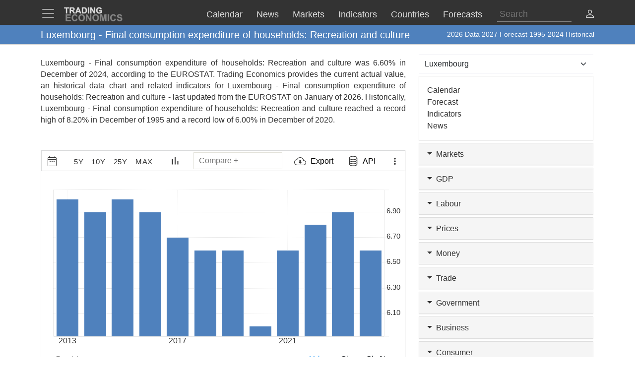

--- FILE ---
content_type: text/html; charset=utf-8
request_url: https://d3fy651gv2fhd3.cloudfront.net/luxembourg/final-consumption-expenditure-of-households-recreation-culture-eurostat-data.html
body_size: 33897
content:


<!doctype html>
<html >
<head id="ctl00_Head1"><meta charset="utf-8" /><title>
	Luxembourg - Final consumption expenditure of households: Recreation and culture - 2026 Data  2027 Forecast 1995-2024 Historical
</title><meta id="metaDesc" name="description" content="Luxembourg - Final consumption expenditure of households: Recreation and culture was 6.60% in December of 2024, according to the EUROSTAT. Trading Economics provides the current actual value, an historical data chart and related indicators for Luxembourg - Final consumption expenditure of households: Recreation and culture - last updated from the &lt;a href=&#39;https://ec.europa.eu/eurostat&#39; target=&#39;blank&#39;>EUROSTAT&lt;/a> on January of 2026. Historically, Luxembourg - Final consumption expenditure of households: Recreation and culture reached a record high of 8.20% in December of 1995 and a record low of 6.00% in December of 2020. " /><meta id="metaKeyword" name="keywords" content="Luxembourg  Final consumption expenditure of households: Recreation and culture,Luxembourg,Final,consumption,expenditure,of,households:,Recreation,and,culture,data,economics,indicators,chart,graph" /><meta name="viewport" content="width=device-width,minimum-scale=1,initial-scale=1,maximum-scale=1" /><meta name="theme-color" content="#333333" /><link rel="preconnect" href="https://d3e5kp2e91w0k0.cloudfront.net" crossorigin="anonymous" /><link rel="preconnect" href="https://d2n2sd20z6hutz.cloudfront.net" crossorigin="anonymous" /><link rel="preconnect" href="https://cdnjs.cloudflare.com" crossorigin="anonymous" />
<link rel="stylesheet" href="https://cdnjs.cloudflare.com/ajax/libs/bootstrap/5.2.3/css/bootstrap.min.css" integrity="sha512-SbiR/eusphKoMVVXysTKG/7VseWii+Y3FdHrt0EpKgpToZeemhqHeZeLWLhJutz/2ut2Vw1uQEj2MbRF+TVBUA==" crossorigin="anonymous" referrerpolicy="no-referrer" />
<link rel="preload" href="https://cdnjs.cloudflare.com/ajax/libs/bootstrap-icons/1.10.2/font/bootstrap-icons.min.css" as="style" onload="this.onload=null;this.rel='stylesheet'">
<noscript><link rel="stylesheet" href="https://cdnjs.cloudflare.com/ajax/libs/bootstrap-icons/1.10.2/font/bootstrap-icons.min.css"></noscript>



<link href="https://d2n2sd20z6hutz.cloudfront.net/stylesheet.min.css" rel="stylesheet" />

<script type="text/javascript">var TEChartSettings = {}; var TESymbol = ''; var TECountry = ''; var TECategory = ''; var TEFrequency = ''; var TELanguage = ''; var TELastUpdate = '20251231000000'; var TEChartVersion = ''; var symbol = ''; var symbolType = ''; var hasCalendar = false; var isLoggedIn = false; var TERole = ""; var TEAlertsName = ''; var TEChartsDatasource = 'https://d3ii0wo49og5mi.cloudfront.net'; var IsMobile =  false; var TEChartsMeta = ''; var TEForecast = []; var TEAuthorization = ''; var TESecurify = ''; var TESecurifyUrl = ''; var TEType = ''; var TEChartUrl = '/luxembourg/final-consumption-expenditure-of-households-recreation-culture-eurostat-data.html'; var TEComparable = 0; var isAlertsLoaded = false; var IsDarkMode = false; var isPakoLoaded = false; var TEChartsToken = '20240229:nazare'; var TEObfuscationkey = 'tradingeconomics-charts-core-api-key'; var isCopyright = false;var TEStreamId= '';</script>
<script type="text/javascript">var DEBUG = false; if (window.location.host.indexOf('localhost') > -1) DEBUG = true; else if (window.location.href.indexOf('debug') > -1) DEBUG = true; if (!DEBUG) { if (!window.console) window.console = {}; var methods = ["log", "debug", "info"]; for (var i = 0; i < methods.length; i++) { console[methods[i]] = function () { }; } }</script>
<script>window.googletag = window.googletag || { cmd: [] };</script>



<link rel="icon" href="https://d3e5kp2e91w0k0.cloudfront.net/favicon.svg" type="image/svg+xml" />
<script type="application/ld+json">{"@context":"https://schema.org/","@graph":[
    {"@context": "https://schema.org","@type": "Organization","url": "https://tradingeconomics.com","name": "TRADING ECONOMICS","logo": {"@type": "ImageObject","url": "https://tradingeconomics.com/images/logo.png?v=schema"}},
        {"@type": "Dataset","name": "Luxembourg - Final consumption expenditure of households: Recreation and culture","alternateName": "","description": "Luxembourg - Final consumption expenditure of households: Recreation and culture was 6.60% in December of 2024, according to the EUROSTAT. Trading Economics provides the current actual value, an historical data chart and related indicators for Luxembourg - Final consumption expenditure of households: Recreation and culture - last updated from the <a href='https://ec.europa.eu/eurostat' target='blank'>EUROSTAT</a> on January of 2026. Historically, Luxembourg - Final consumption expenditure of households: Recreation and culture reached a record high of 8.20% in December of 1995 and a record low of 6.00% in December of 2020. ","url":"https://tradingeconomics.com/luxembourg/final-consumption-expenditure-of-households-recreation-culture-eurostat-data.html","keywords": "Luxembourg  Final consumption expenditure of households: Recreation and culture,Luxembourg,Final,consumption,expenditure,of,households:,Recreation,and,culture,data,economics,indicators,chart,graph","temporalCoverage": "1976-01-01/2026-12-31","spatialCoverage": "Luxembourg",
            "creator": {"@type": "Organization","url": "https://tradingeconomics.com","name": "TRADING ECONOMICS","logo": {"@type": "ImageObject","url": "https://tradingeconomics.com/images/logo.png?v=schema"}},
            "distribution": [{"@type": "DataDownload","encodingFormat": "CSV","contentUrl": "https://tradingeconomics.com/luxembourg/final-consumption-expenditure-of-households-recreation-culture-eurostat-data.html"},{"@type": "DataDownload","encodingFormat": "JSON","contentUrl": "https://tradingeconomics.com/luxembourg/final-consumption-expenditure-of-households-recreation-culture-eurostat-data.html"},{"@type": "DataDownload","encodingFormat": "XML","contentUrl": "https://tradingeconomics.com/luxembourg/final-consumption-expenditure-of-households-recreation-culture-eurostat-data.html"},{"@type": "DataDownload","encodingFormat": "Excel","contentUrl": "https://tradingeconomics.com/luxembourg/final-consumption-expenditure-of-households-recreation-culture-eurostat-data.html"}],
            "includedInDataCatalog": {"@type": "DataCatalog","name": "TRADING ECONOMICS"},"version": "20260112","dateModified": "20260112T03: 21: 00.00Z", "isAccessibleForFree": true,"license" : "https://creativecommons.org/licenses/by/4.0/"
 }]}</script>
<link rel="canonical" href="https://tradingeconomics.com/luxembourg/final-consumption-expenditure-of-households-recreation-culture-eurostat-data.html" /></head>
<body >
    <script>IsDarkMode=false;</script>
    <form method="post" action="/luxembourg/final-consumption-expenditure-of-households-recreation-culture-eurostat-data.html" id="aspnetForm">
<input type="hidden" name="__VIEWSTATE" id="__VIEWSTATE" value="4iU00s/ALYqQuHClMq3VxJYAohME0jQ4fpkD/+8V38QvOgna2NRFmVABG2SRSdOHzeQNN0jSclsjkTh9oLSSXPxtXpk=" />

<script type="text/javascript" language="Javascript">TEFrequency = 'Yearly'; console.log('TEFrequency:', TEFrequency);</script><script type="text/javascript" language="Javascript">TESymbol = '14216:eurostat';TEType = 'eurostat';TELastUpdate = '20251219115100';</script>
<input type="hidden" name="__VIEWSTATEGENERATOR" id="__VIEWSTATEGENERATOR" value="FBF2E0C5" />
<input type="hidden" name="__EVENTVALIDATION" id="__EVENTVALIDATION" value="mAwl1DBMqucS/x7J38Gdj0IVONYsxRZAKm63xpVihH9wRqB3WzIk4UkCItPXPyzfyYPtsTzqbyHQlFZhemMUKzxf8Se7gfKq8jZvCa8zYErpP8fKU751BJNpOf5fdMH/d2ooRutB6q5D5Z8/DMxte3WSLV0FnkRpSTVofpU2s88Ia66zLbNl2+THMGAHSzUt8ysuTqCBTBHssRstGQkL2qeypwSMtibA3FJNUOzkArqO764rqczJz6D/RFANHQK6Xah3D63Dw2J4dAw+W3c5kMwbGFfYIuFW/raX/uIZz52rb/WnnHP08VgoJbiCSNkTTtmEBtKQFlPsnnFMTLKrgh/92UtcTncTmy68y2+1f/z8nnRVha3UThbVun61E6dpZRDHLNk1eBeSlO9/hHDaQ5EqOVppTnl/ADMqrN7lxN4wsJ2wUEImR0XMEugI5QHe64FFqPHxEGR5y2XcTVeQxHdMqrfhWwjS+Mf3TAygt9pHXjs0OLwmxs1j10JEdrR4DfqIalLqSyXsx2y1zkW9i6Svkj/[base64]/90KF/KppbDKRH9V6ZlHEAJ+v4U3owe7wMIIyXvVdrOuZseoOik4UQcrgXcq3UfqrZzoaIm5IrV3iNCqFqEtlK4EQlFgs8ZKIbzFbdAHFcBM/6qqQ8MFWM9o7iuWL0+lACDhuZwF6AYdF8Wl6TISO9f/5dn9WVWhqeXe1+gMgnnEWzsPmKeohI0IDw=" />
        
        <nav id="ctl00_NavigationUC1_ctl00_menu" class="navbar navbar-dark fixed-top" role="navigation">
    <div class="container">

        <div class="navbar-header navbar-header-search" id="searchMobileHeader">
            <div class="d-flex justify-content-between">
                <a class="navbar-brand" style="width: 100%" role="form">
                    <input type="text" placeholder="Search"
                        id="thisIstheTinySearchBoxIdTag"
                        autocomplete="off"
                        class="nav-search-input-class navbar-search-2" />
                </a>
                <ul id="thisIstheTinySearchResultsIdTag" class="dropdown-menu navbar-search-1">
                    <li>
                        <div class="container-fluid">
                            <div id="dpSearch-resultCnt-tiny" class="dpTaResult">
                            </div>
                        </div>
                    </li>
                </ul>
                <div class="navbar-mobile-close-search">
                    <a noref class="navbar-mobile-item" id="thisIsTheTinyRemoveId"><i class="bi bi-x-lg"></i></a>
                </div>
            </div>
        </div>
        
        <div class="navbar-header navbar-collapse float-end" id="mainHeader">
            <div class="d-flex">
                <button type="button" class="navbar-toggler" data-bs-toggle="offcanvas" data-bs-target="#tesidemenu" aria-label="TradingEconomcis Menu">
                    <span class="navbar-toggler-icon"></span>
                </button>
                <div class="logo-banner d-flex justify-content-between float-right">
                    <a class="navbar-brand" href="/">
                        
<svg width="129" height="35" version="1.1" viewBox="0 0 34.131 9.2604" xml:space="preserve" xmlns="http://www.w3.org/2000/svg" aria-label = "Trading Economics logo">
    <g fill="#858585" stroke="#858585" stroke-width=".1" ><path d="m1.3315 8.5517v-3.7879h2.8086v0.64079h-2.0438v0.83974h1.9017v0.6382h-1.9017v1.0309h2.1162v0.6382z"/><path d="m7.2846 7.1591 0.74156 0.23513q-0.17053 0.62012-0.56844 0.92242-0.39532 0.29972-1.0051 0.29972-0.75448 0-1.2402-0.51418-0.48576-0.51676-0.48576-1.4108 0-0.94568 0.48834-1.4676 0.48834-0.52452 1.2842-0.52452 0.69505 0 1.1291 0.41083 0.25838 0.24288 0.38757 0.69763l-0.75706 0.18087q-0.067179-0.29456-0.28164-0.46509-0.21187-0.17053-0.51676-0.17053-0.42116 0-0.68471 0.30231-0.26097 0.30231-0.26097 0.97927 0 0.7183 0.25838 1.0232 0.25838 0.30489 0.67179 0.30489 0.30489 0 0.52452-0.19379 0.21962-0.19379 0.31523-0.60978z"/><path d="m8.5275 6.681q0-0.57878 0.17312-0.97152 0.12919-0.28939 0.3514-0.51935 0.22479-0.22996 0.49093-0.34106 0.35398-0.14986 0.81649-0.14986 0.83716 0 1.3384 0.51935 0.50385 0.51935 0.50385 1.4444 0 0.91726-0.49868 1.4366-0.49868 0.51676-1.3333 0.51676-0.84491 0-1.3436-0.51418-0.49868-0.51676-0.49868-1.4211zm0.78807-0.025838q0 0.64337 0.29714 0.97669 0.29714 0.33073 0.75448 0.33073 0.45734 0 0.74931-0.32815 0.29456-0.33073 0.29456-0.9896 0-0.65112-0.2868-0.97152-0.28422-0.32039-0.75706-0.32039-0.47284 0-0.76223 0.32556-0.28939 0.32298-0.28939 0.97669z"/><path d="m12.806 8.5517v-3.7879h0.74414l1.5503 2.5296v-2.5296h0.71055v3.7879h-0.7674l-1.527-2.4701v2.4701z"/><path d="m16.465 6.681q0-0.57878 0.17312-0.97152 0.12919-0.28939 0.3514-0.51935 0.22479-0.22996 0.49093-0.34106 0.35398-0.14986 0.81649-0.14986 0.83716 0 1.3384 0.51935 0.50384 0.51935 0.50384 1.4444 0 0.91726-0.49868 1.4366-0.49868 0.51676-1.3333 0.51676-0.84491 0-1.3436-0.51418-0.49868-0.51676-0.49868-1.4211zm0.78807-0.025838q0 0.64337 0.29714 0.97669 0.29714 0.33073 0.75448 0.33073t0.74931-0.32815q0.29456-0.33073 0.29456-0.9896 0-0.65112-0.2868-0.97152-0.28422-0.32039-0.75706-0.32039t-0.76223 0.32556q-0.28939 0.32298-0.28939 0.97669z"/><path d="m20.726 8.5517v-3.7879h1.1446l0.6873 2.5838 0.67955-2.5838h1.1472v3.7879h-0.71055v-2.9817l-0.75189 2.9817h-0.73639l-0.74931-2.9817v2.9817z"/><path d="m25.121 8.5517v-3.7879h0.76481v3.7879z"/><path d="m29.038 7.1591 0.74156 0.23513q-0.17053 0.62012-0.56844 0.92242-0.39532 0.29972-1.0051 0.29972-0.75448 0-1.2402-0.51418-0.48576-0.51676-0.48576-1.4108 0-0.94568 0.48834-1.4676 0.48834-0.52452 1.2842-0.52452 0.69505 0 1.1291 0.41083 0.25838 0.24288 0.38757 0.69763l-0.75706 0.18087q-0.06718-0.29456-0.28164-0.46509-0.21187-0.17053-0.51676-0.17053-0.42116 0-0.68471 0.30231-0.26097 0.30231-0.26097 0.97927 0 0.7183 0.25838 1.0232 0.25838 0.30489 0.67179 0.30489 0.30489 0 0.52452-0.19379 0.21962-0.19379 0.31523-0.60978z"/><path d="m30.242 7.3193 0.74414-0.072347q0.06718 0.37465 0.2713 0.55035 0.2067 0.1757 0.55552 0.1757 0.36949 0 0.55552-0.15503 0.18862-0.15761 0.18862-0.3669 0-0.13436-0.0801-0.22738-0.077514-0.095602-0.27388-0.16536-0.13436-0.046509-0.61237-0.16536-0.61495-0.15245-0.863-0.37465-0.34882-0.31264-0.34882-0.76223 0-0.28939 0.16278-0.54002 0.16536-0.25321 0.47284-0.38499 0.31006-0.13178 0.74672-0.13178 0.71314 0 1.0723 0.31264 0.36174 0.31264 0.37982 0.83457l-0.76481 0.03359q-0.04909-0.29197-0.21187-0.41858-0.1602-0.12919-0.48317-0.12919-0.33331 0-0.52193 0.13694-0.12144 0.08785-0.12144 0.23513 0 0.13436 0.11369 0.22996 0.14469 0.12144 0.7028 0.25321t0.82424 0.27389q0.26872 0.13953 0.41858 0.38499 0.15244 0.24288 0.15244 0.60203 0 0.32556-0.18087 0.60978-0.18087 0.28422-0.5116 0.42375-0.33073 0.13694-0.82424 0.13694-0.7183 0-1.1033-0.33073-0.38499-0.33331-0.45992-0.96893z"/></g>
    <g fill="#ddd" stroke="#ddd" stroke-width=".1" ><path d="m1.4629 4.2437v-2.8324h-1.0116v-0.57671h2.7091v0.57671h-1.0092v2.8324z"/><path d="m3.607 4.2437v-3.4091h1.4487q0.54648 0 0.79297 0.093018 0.24882 0.090692 0.39765 0.32556 0.14883 0.23487 0.14883 0.53718 0 0.3837-0.22557 0.63484-0.22557 0.24882-0.67438 0.31393 0.22324 0.13022 0.36742 0.28603 0.1465 0.1558 0.393 0.55345l0.41625 0.66508h-0.82321l-0.49764-0.74182q-0.2651-0.39765-0.36277-0.49997-0.097668-0.10464-0.20696-0.14185-0.1093-0.039532-0.34649-0.039532h-0.13953v1.4232zm0.68833-1.9673h0.50927q0.49532 0 0.61857-0.041858t0.19301-0.14418q0.069763-0.10232 0.069763-0.2558 0-0.17208-0.093018-0.27673-0.090692-0.10697-0.25812-0.13488-0.083716-0.011627-0.50229-0.011627h-0.53718z"/><path d="m10.118 4.2437h-0.74879l-0.29766-0.77437h-1.3627l-0.28138 0.77437h-0.73019l1.3278-3.4091h0.72786zm-1.2674-1.3488-0.46974-1.265-0.46044 1.265z"/><path d="m10.481 0.8346h1.2581q0.42556 0 0.6488 0.065112 0.29998 0.088367 0.51392 0.31393 0.21394 0.22557 0.32556 0.55345 0.11162 0.32556 0.11162 0.8046 0 0.4209-0.10464 0.72554-0.1279 0.37207-0.36509 0.60229-0.17906 0.17441-0.48369 0.27208-0.22789 0.072089-0.60926 0.072089h-1.2953zm0.68833 0.57671v2.258h0.51392q0.28835 0 0.41625-0.032556 0.16743-0.041858 0.27673-0.14185 0.11162-0.099994 0.18138-0.32789 0.06976-0.23022 0.06976-0.62554t-0.06976-0.60694-0.19534-0.33021q-0.12557-0.1186-0.31858-0.16046-0.14418-0.032556-0.56508-0.032556z"/><path d="m13.902 4.2437v-3.4091h0.68833v3.4091z"/><path d="m15.253 4.2437v-3.4091h0.66973l1.3953 2.2766v-2.2766h0.6395v3.4091h-0.69066l-1.3743-2.2231v2.2231z"/><path d="m20.271 2.9903v-0.57438h1.4836v1.3581q-0.21627 0.20929-0.62787 0.36974-0.40928 0.15813-0.83018 0.15813-0.53485 0-0.9325-0.22324-0.39765-0.22557-0.59764-0.64182-0.19999-0.41858-0.19999-0.90925 0-0.53253 0.22324-0.94645 0.22324-0.41393 0.65345-0.63484 0.32789-0.16976 0.81623-0.16976 0.63484 0 0.99064 0.26743 0.35812 0.2651 0.46044 0.73484l-0.68368 0.1279q-0.072088-0.25115-0.27208-0.39532-0.19766-0.1465-0.49532-0.1465-0.45114 0-0.71856 0.28603-0.2651 0.28603-0.2651 0.84879 0 0.60694 0.26975 0.91157 0.26975 0.30231 0.70693 0.30231 0.21627 0 0.43253-0.083716 0.21859-0.086041 0.3744-0.20696v-0.43253z"/></g>
</svg>
                    </a>
                    <div class="d-flex align-items-center nav-options">
                        
                        <div class="d-flex align-items-center nav-entry-link-group">
                            <a class="nav-entry-link d-none d-md-block" href="/calendar"><span>Calendar</span></a>
                            <a class="nav-entry-link d-none d-md-block" href="/stream"><span>News</span></a>
                            <div class="dropdown">
                                <a href="#" class="dropdown d-flex nav-entry-link d-none  d-md-block" data-bs-toggle="dropdown"><span>Markets</span></a>
                                <ul class="dropdown-menu nav-dropdown-menu">
                                    <li class='dropdown-item nav-dropdown-item'><a href="/commodities">Commodities</a></li>
                                    <li class='dropdown-item nav-dropdown-item'><a href="/stocks">Indexes</a></li>
                                    <li class='dropdown-item nav-dropdown-item'><a href="/shares">Shares</a></li>
                                    <li class='dropdown-item nav-dropdown-item'><a href="/currencies">Currencies</a></li>
                                    <li class='dropdown-item nav-dropdown-item'><a href="/crypto">Crypto</a></li>
                                    <li class='dropdown-item nav-dropdown-item'><a href="/bonds">Bonds</a></li>
                                    <li class='dropdown-item nav-dropdown-item'><a href="/earnings">Earnings</a></li>
                                </ul>
                            </div>

                            <a class="nav-entry-link d-none d-lg-block" href="/indicators"><span>Indicators</span></a>
                            <a class="nav-entry-link d-none d-xl-block" href="/countries"><span >Countries</span></a>
                            <div class="dropdown">
                                <a href="#" class="dropdown d-flex nav-entry-link d-none  d-md-block" data-bs-toggle="dropdown"><span>Forecasts</span></a>
                                    <ul class="dropdown-menu nav-dropdown-menu">
                                        <li class='dropdown-item nav-dropdown-item'><a href="/forecast/commodity">Commodities</a></li>
                                        <li class='dropdown-item nav-dropdown-item'><a href="/forecast/stock-market">Indexes</a></li>
                                        <li class='dropdown-item nav-dropdown-item'><a href="/forecast/currency">Currencies</a></li>
                                        <li class='dropdown-item nav-dropdown-item'><a href="/forecast/crypto">Crypto</a></li>
                                        <li class='dropdown-item nav-dropdown-item'><a href="/forecast/government-bond-10y">Bonds</a></li>
                                        <li class='dropdown-item nav-dropdown-item'><a href="/forecasts">Countries</a></li>
                                        <li class='dropdown-item nav-dropdown-item'><a href="/indicators?g=forecast">Indicators</a></li>
                                    </ul>
                            </div>
                        </div>
                        
                        <div class="search-li d-none d-lg-block">
                            <a noref id="thisIsTheSearchPlaceholderId" class="nav-searchbox-class stickydropdown d-block" title="Search">
                                <div id="thisIsTheSearchBoxWrapperId" class="typeahead-searchbox-glyphicon-wrapper d-flex ">
                                    <input type="text" placeholder="Search" aria-label="Search" id="thisIstheSearchBoxIdTag" autocomplete="off"
                                        class="d-none d-md-block nav-search-input-class">
                                </div>
                            </a>

                            <ul id="thisIstheSearchResultsIdTag" class="dropdown-menu nav-dropdown-menu typeahead-wrapper">
                                <li>
                                    <div class="container">
                                        <div id="dpSearch-resultCnt" class="dpTaResult">
                                        </div>
                                    </div>
                                </li>
                            </ul>
                        </div>

                        <div>
                            <a class="d-block d-lg-none navbar-mobile-item" id="thisIsTheTinyGlyphiconId"><i class="bi bi-search me-2"></i></a>
                        </div>
                        
                        <div class="userOptionsMenu">
                            <a title="User Menu" data-bs-toggle="offcanvas" href="#offcanvasGuest" role="button" aria-controls="offcanvasGuest"><i class="bi bi-person"></i></a>
                        </div>
                        
                    </div>
                </div>
            </div>
        </div>

        
        <div class="offcanvas offcanvas-end" tabindex="-1" id="offcanvasGuest" aria-labelledby="offcanvasGuestLabel">
            <div class="offcanvas-header">
                <h5 class="offcanvas-title" id="offcanvasGuestLabel"><b>Members</b></h5>
                <button type="button" class="btn-close" data-bs-dismiss="offcanvas" aria-label="Close"></button>
            </div>
            <div class="offcanvas-body user-offcanvas-body">
                <div class="list-group list-group-user">
                    <a href="/analytics/pricing.aspx?source=menu " class="user-item list-group-item">
                        <b class="list-group-item-heading"><i class="bi bi-save2-fill me-2"></i>&nbsp;DATA PLANS</b><br>
                        <span class="list-group-item-text">Download historical data for 20 million indicators using your browser.</span>
                    </a>
                    <div class="user-item list-group-item">
                        
                        <div class="navbar-user-link">
                            <a href="/analytics/pricing.aspx?source=menu" class="navbar-te-link mx-1">Subscription Plans</a>
                            |
                            <a href="/analytics/features.aspx?source=menu" class="navbar-te-link mx-1">Features</a>
                        </div>
                      
                    </div>
                </div>
                <div class="list-group list-group-user">

                    <a href="/api/" class="user-item list-group-item">
                        <b class="list-group-item-heading"><i class="bi bi-phone mx-1 me-2"></i>API GATEWAY</b><br>
                        <span class="list-group-item-text mx-1">Direct access to our data from your apps using any programing language.</span>
                    </a>
                    <div class="user-item list-group-item">
                        <div>
                            <a href="/api/?source=menu" class="navbar-te-link mx-1">Features</a> |
                            <a href="https://docs.tradingeconomics.com/" target="_blank" class="navbar-te-link mx-1">Docs</a> |
                            <a href="https://developer.tradingeconomics.com/" class="navbar-te-link mx-1">Developer</a>
                        </div>
                    </div>
                </div>
                <div class="list-group list-group-user">
                    <a href="https://widgets.tradingeconomics.com?utm_source=side-menu" class="user-item list-group-item">
                        <b class="list-group-item-heading"><i class="bi bi-code-square me-2 mx-1 me-2"></i>Widgets</b><br>
                        <span class="list-group-item-text mx-1">Ready-to-use widgets to display real-time and historical market or economic data directly on your site.</span>
                    </a>
                    <div class="user-item list-group-item">
                        <div>
                            <a href="https://tradingeconomics.com/api/widgets.aspx?utm_source=side-menu" class="navbar-te-link mx-1">Learn More</a> |
                            <a href="https://widgets.tradingeconomics.com/getting-started?utm_source=side-menu" target="_blank" class="navbar-te-link mx-1">Docs</a>
                        </div>
                    </div>
                </div>
                
                <div class="list-group list-group-user">

                    
                        <a class="user-item list-group-item" href="https://sso.tradingeconomics.com/sso/login?returnurl=https://tradingeconomics.com/luxembourg/final-consumption-expenditure-of-households-recreation-culture-eurostat-data.html"><i class="bi bi-person-fill"></i> Already a user? <b>Login</b></a>
                    
                </div>
                
<style>
    .form-switch {
        width: 3.5em !important;
        height: 2em !important
    }
    .bi-sun-fill {
        font-size: 12px;
        color: #ddd !important;
    }
    .bi-moon-fill {
        font-size: 10px;
        color: #333 !important;
    }
    .darkmode-toggle-container {
        width: auto;
        padding: 0px;
        margin-left: 0px;
        margin-top: 0px;
        border: none;
    }
    .form-check-div-sun {
        width: 20px;
        margin-bottom: 3px;
        margin-left: -54px;
        position: relative
    }
    .form-check-div-moon {
        width: 20px;
        margin-bottom: 3px;
        margin-left: 3px;
        position: relative
    }
    .dk-switch-right-menu{
        padding-left:10px;
    }
</style>
<div class="list-group list-group-user dk-switch-right-menu">
    <div class="d-flex align-items-center darkmode-toggle-container">
    <div class="form-check form-switch darkmode-form-switch user-item">
        <input class="form-check-input p-1" type="checkbox" role="button" id="flexSwitchCheckChecked">
    </div>
    <div class="form-check-div-sun">
        <label class="form-check-label form-check-label-sun p-1 d-inline" for="flexSwitchCheckChecked"><i class="bi bi-sun-fill"></i></label>
    </div>
    <div class="form-check-div-moon">
        <label class="form-check-label form-check-label-moon p-1 d-inline" for="flexSwitchCheckChecked"><i class="bi bi-moon-fill"></i></label>
    </div>
</div>
</div>


<script>
    function SetTheme(isDark) {
        console.log('Changing theme', isDark);
        if (IsDarkMode != isDark) {
            IsDarkMode = isDark;
            document.body.classList.toggle("dark-theme");
            // Set cookie
            const d = new Date();
            d.setTime(d.getTime() + (365 * 24 * 60 * 60 * 1000));
            let expires = "expires=" + d.toUTCString();
            document.cookie = "IsDarkMode" + "=" + IsDarkMode + ";" + expires + ";path=/";
            IsDarkMode ? ga('event', 'te_darkmode_on') : ga('event', 'te_darkmode_off');
            window.location.reload();
        }
    }
    document.addEventListener('DOMContentLoaded', function () {
        let checkbox = document.getElementById("flexSwitchCheckChecked");
        let sundiv = document.getElementsByClassName("form-check-label-sun")[0];
        let moondiv = document.getElementsByClassName("form-check-label-moon")[0];

        if (IsDarkMode) {
            sundiv.classList.add("d-none");
            moondiv.classList.remove("d-none");
        } else {
            moondiv.classList.add("d-none");
            sundiv.classList.remove("d-none");
        }
        checkbox.checked = IsDarkMode;
    });



    document.getElementById("flexSwitchCheckChecked").addEventListener("change", function () {
        SetTheme(!IsDarkMode)
    });

</script>
            </div>
        </div>

        
        <div class="offcanvas offcanvas-start" tabindex="-1" id="tesidemenu" aria-labelledby="tesidemenuoptions">
            <div class="offcanvas-header">
                <h5 class="offcanvas-title" id="offcanvasWithBothOptionsLabel"></h5>
                <button type="button" class="btn-close" data-bs-dismiss="offcanvas" aria-label="Close"></button>
            </div>
            <div class="offcanvas-body">

                <div class="row navbar-nav-scroll" style="--bs-scroll-height: 95vh;">
                    <div class="accordion" id="accordionNavbar">
                        <div class="accordion-item">
                            <div class="accordion-header menu-main-option"><a class="nav-link accordion-button navmenu-mobile-item" href="/calendar" target="_self"><i class="bi bi-calendar3 me-2"></i>Calendar</a></div>
                        </div>
                        <div class="accordion-item">
                            <div class="accordion-header menu-main-option"><a class="nav-link  accordion-button navmenu-mobile-item" href="/stream" target="_self"><i class="bi bi-layout-text-sidebar me-2"></i>News</a></div>
                        </div>
                        <div class="accordion-item">
                            <div class="accordion-header menu-main-option d-flex align-items-center">
                                <button class="accordion-button navmenu-mobile-item collapsed" type="button" data-bs-toggle="collapse" data-bs-target="#collapseMarkets" aria-expanded="false" aria-controls="collapseTwo">
                                    <i class="bi bi-arrow-down-up me-2"></i>Markets
                                <i class="bi bi-caret-up-fill ms-auto caret-toggle"></i>
                                </button>

                            </div>
                            <div id="collapseMarkets" class="accordion-collapse collapse " data-bs-parent="#accordionNavbar">
                                <div class="accordion-body mobile-accordion-body">
                                    <ul class="nav navbar-nav navbarMobile">
                                        <li><a class="navmobile-link nav-link" href="/commodities" target="_self">Commodities</a></li>
                                        <li><a class="navmobile-link nav-link" href="/stocks" target="_self">Indexes</a></li>
                                        <li><a class="navmobile-link nav-link" href="/shares" target="_self">Shares</a></li>
                                        <li><a class="navmobile-link nav-link" href="/currencies" target="_self">Currencies</a></li>
                                        <li><a class="navmobile-link nav-link" href="/crypto" target="_self">Crypto</a></li>
                                        <li><a class="navmobile-link nav-link" href="/bonds" target="_self">Bonds</a></li>
                                        <li><a class="navmobile-link nav-link" href="/earnings" target="_self">Earnings</a></li>
                                        <li><a class="navmobile-link nav-link" href="/holidays" target="_self">Holidays</a></li>
                                    </ul>
                                </div>
                            </div>
                        </div>

                        <div class="accordion-item">
                            <div class="accordion-header menu-main-option d-flex align-items-center">
                                <button class="accordion-button navmenu-mobile-item collapsed" type="button" data-bs-toggle="collapse" data-bs-target="#collapseCountries" aria-expanded="false" aria-controls="collapseTwo">
                                    <i class="bi bi-globe me-2"></i>Countries<i class="bi bi-caret-down-fill ms-auto caret-toggle"></i>
                                </button>
                            </div>
                            <div id="collapseCountries" class="accordion-collapse collapse  " data-bs-parent="#accordionNavbar">
                                <div class="accordion-body mobile-accordion-body">
                                    <ul class="nav navbar-nav navbarMobile">
                                        <li><a class="navmobile-link nav-link" href="/united-states/indicators" target="_self">United States</a></li>
                                        <li><a class="navmobile-link nav-link" href="/united-kingdom/indicators" target="_self">United Kingdom</a></li>
                                        <li><a class="navmobile-link nav-link" href="/euro-area/indicators" target="_self">Euro Area</a></li>
                                        <li><a class="navmobile-link nav-link" href="/australia/indicators" target="_self">Australia</a></li>
                                        <li><a class="navmobile-link nav-link" href="/canada/indicators" target="_self">Canada</a></li>
                                        <li><a class="navmobile-link nav-link" href="/japan/indicators" target="_self">Japan</a></li>
                                        <li><a class="navmobile-link nav-link" href="/china/indicators" target="_self">China</a></li>
                                        <li><a class="navmobile-link nav-link" href="/brazil/indicators" target="_self">Brazil</a></li>
                                        <li><a class="navmobile-link nav-link" href="/russia/indicators" target="_self">Russia</a></li>
                                        <li><a class="navmobile-link nav-link" href="/india/indicators" target="_self">India</a></li>
                                        <li><a class='navmobile-link nav-link' href="/countries" target="_self"><i class="bi bi-plus-square me-2"></i>More Countries</a></li>
                                    </ul>
                                </div>
                            </div>
                        </div>


                        <div class="accordion-item">
                            <div class="accordion-header menu-main-option d-flex align-items-center">
                                <button class="accordion-button navmenu-mobile-item collapsed" type="button" data-bs-toggle="collapse" data-bs-target="#collapseIndicators" aria-expanded="false" aria-controls="collapseTwo">
                                    <i class="bi bi-bar-chart-fill me-2"></i>Indicators
                                    <i class="bi bi-caret-down-fill ms-auto caret-toggle"></i>
                                </button>

                            </div>
                            <div id="collapseIndicators" class="accordion-collapse collapse  show" data-bs-parent="#accordionNavbar">
                                <div class="accordion-body mobile-accordion-body">
                                    <ul class="nav navbar-nav navbarMobile">
                                        <li><a class="navmobile-link nav-link" href="/country-list/interest-rate" target="_self">Interest Rate</a></li>
                                        <li><a class="navmobile-link nav-link" href="/country-list/inflation-rate" target="_self">Inflation Rate</a></li>
                                        <li><a class="navmobile-link nav-link" href="/country-list/unemployment-rate" target="_self">Unemployment Rate</a></li>
                                        <li><a class="navmobile-link nav-link" href="/country-list/gdp-growth-rate" target="_self">GDP Growth</a></li>
                                        <li><a class="navmobile-link nav-link" href="/country-list/gdp-per-capita" target="_self">GDP per Capita</a></li>
                                        <li><a class="navmobile-link nav-link" href="/country-list/current-account-to-gdp" target="_self">Current Account</a></li>
                                        <li><a class="navmobile-link nav-link" href="/country-list/gold-reserves" target="_self">Gold Reserves</a></li>
                                        <li><a class="navmobile-link nav-link" href="/country-list/government-debt-to-gdp" target="_self">Government Debt</a></li>
                                        <li><a class="navmobile-link nav-link" href="/country-list/crude-oil-production" target="_self">Crude Oil Production</a></li>
                                        <li><a class="navmobile-link nav-link" href="/country-list/gasoline-prices" target="_self">Gasoline Prices</a></li>
                                        <li><a class="navmobile-link nav-link" href="/country-list/rating" target="_self">Credit Rating</a></li>
                                        <li><a class='navmobile-link nav-link' href="/indicators" target="_self"><i class="bi bi-plus-square me-2"></i>More Indicators</a></li>
                                    </ul>
                                </div>
                            </div>
                        </div>


                        <div class="accordion-item">
                            <div class="accordion-header menu-main-option d-flex align-items-center">
                                <button class="accordion-button navmenu-mobile-item collapsed" type="button" data-bs-toggle="collapse" data-bs-target="#collapseForecasts" aria-expanded="false" aria-controls="collapseTwo">
                                    <i class="bi bi-graph-down-arrow me-2"></i>Forecasts
                                <i class="bi bi-caret-down-fill ms-auto caret-toggle"></i>
                                </button>

                            </div>
                            <div id="collapseForecasts" class="accordion-collapse collapse  " data-bs-parent="#accordionNavbar">
                                <div class="accordion-body mobile-accordion-body">
                                    <ul class="nav navbar-nav navbarMobile">
                                        <li class="d-block d-sm-none"><a class="navmobile-link nav-link" href="/indicators?g=forecast" target="_self">Markets & Indicators</a></li>
                                        <li class="d-block d-sm-none"><a class="navmobile-link nav-link" href="/forecasts" target="_self">Countries</a></li>
                                        <li class="d-none d-sm-block"><a class='navmobile-link nav-link' href="/forecasts">Countries</a></li>
                                        <li class="d-none d-sm-block"><a class='navmobile-link nav-link' href="/indicators?g=forecast">Indicators</a></li>
                                        <li class="d-none d-sm-block"><a class='navmobile-link nav-link' href="/forecast/commodity">Commodities</a></li>
                                        <li class="d-none d-sm-block"><a class='navmobile-link nav-link' href="/forecast/stock-market">Indexes</a></li>
                                        <li class="d-none d-sm-block"><a class='navmobile-link nav-link' href="/forecast/currency">Currencies</a></li>
                                        <li class="d-none d-sm-block"><a class='navmobile-link nav-link' href="/forecast/crypto">Crypto</a></li>
                                        <li class="d-none d-sm-block"><a class='navmobile-link nav-link' href="/forecast/government-bond-10y">Bonds</a></li>
                                    </ul>
                                </div>
                            </div>
                        </div>

                        
                        <div class="accordion-item">
                            <div class="accordion-header menu-main-option d-flex align-items-center">
                                <button class="accordion-button navmenu-mobile-item collapsed" type="button" data-bs-toggle="collapse" data-bs-target="#collapseSolutions" aria-expanded="false" aria-controls="collapseTwo">
                                    <i class="bi bi-code-square me-2"></i>Solutions
                                <i class="bi bi-caret-down-fill ms-auto caret-toggle"></i>
                                </button>

                            </div>
                            <div id="collapseSolutions" class="accordion-collapse collapse" data-bs-parent="#accordionNavbar">
                                <div class="accordion-body mobile-accordion-body">
                                    <ul class="nav navbar-nav navbarMobile">
                                        <li><a class="navmobile-link nav-link" href="/analytics/features.aspx" title="Data Subscriptions">Data Subscriptions</a></li>
                                        <li><a class="navmobile-link nav-link" href="/api/" title="API Access">API Access</a></li>
                                        <li><a class="navmobile-link nav-link" href="/api/widgets.aspx?utm_source=mobile-sidemenu" title="Widgets">Widgets</a></li>
                                        <li><a class="navmobile-link nav-link" href="/analytics/pricing.aspx?source=nav" title="Pricing">Pricing</a></li>
                                    </ul>
                                </div>
                            </div>
                        </div>
                        
                        <div class="accordion-item">
                            <div class="accordion-header menu-main-option d-flex align-items-center">
                                <button class="accordion-button navmenu-mobile-item collapsed" type="button" data-bs-toggle="collapse" data-bs-target="#collapseApps" aria-expanded="false" aria-controls="collapseTwo">
                                    <i class="bi bi-phone me-2"></i>Apps
                                <i class="bi bi-caret-down-fill ms-auto caret-toggle"></i>
                                </button>

                            </div>

                            <div id="collapseApps" class="accordion-collapse collapse" data-bs-parent="#accordionNavbar">
                                <div class="accordion-body mobile-accordion-body">
                                    <ul class="nav navbar-nav navbarMobile">
                                        <li><a class="navmobile-link nav-link" href="https://itunes.apple.com/us/app/trading-economics/id1142178921?mt=8" target="_self">App Store</a></li>
                                        <li><a class="navmobile-link nav-link" href="https://play.google.com/store/apps/details?id=com.tradingeconomics.calendar" target="_self">Google Play</a></li>
                                        <li><a class="navmobile-link nav-link" href="https://www.twitter.com/teconomics" target="_self">Twitter</a></li>
                                    </ul>
                                </div>
                            </div>
                        </div>

                        <div class="accordion-item">
                            <div class="accordion-header menu-main-option d-flex align-items-center">
                                <button class="accordion-button navmenu-mobile-item collapsed" type="button" data-bs-toggle="collapse" data-bs-target="#collapseMore" aria-expanded="false" aria-controls="collapseTwo">
                                    <i class="bi bi-question-circle me-2"></i>About
                                <i class="bi bi-caret-down-fill ms-auto caret-toggle"></i>
                                </button>

                            </div>

                            <div id="collapseMore" class="accordion-collapse collapse" data-bs-parent="#accordionNavbar">
                                <div class="accordion-body mobile-accordion-body">
                                    <ul class="nav navbar-nav navbarMobile">
                                        <li><a class="navmobile-link nav-link" href="/api/customers.aspx" target="_self">Customers</a></li>
                                        <li><a class="navmobile-link nav-link" href="/investors.aspx" target="_self">Investors</a></li>
                                        <li><a class="navmobile-link nav-link" href="/careers.aspx" target="_self">Careers</a></li>
                                        <li><a class="navmobile-link nav-link" href="/about-te.aspx" target="_self">About us</a></li>
                                        <li><a class="navmobile-link nav-link" href="/contact.aspx" target="_self">Contact</a></li>
                                    </ul>
                                </div>
                            </div>
                        </div>

                       
                        <div class="accordion-item d-block d-md-none" style="border: none">
                            <div class="accordion-header menu-main-option accordion-last-item" style="padding: 30px 0px !important;"></div>
                        </div>
                    </div>

                </div>
            </div>
        </div>
    </div>
</nav>

<script>
    document.addEventListener('DOMContentLoaded', function () {
        let accordionHeaders = document.querySelectorAll('.menu-main-option');

        accordionHeaders.forEach(function (header) {
            header.addEventListener('click', function () {
                let caretIcon = header.querySelector('.caret-toggle');

                let allCaretIcons = document.querySelectorAll('.menu-main-option .caret-toggle');

                allCaretIcons.forEach(function (icon) {
                    if (icon !== caretIcon) {
                        icon.classList.remove('bi-caret-up-fill');
                        icon.classList.add('bi-caret-down-fill');
                    }
                });
                caretIcon.classList.toggle('bi-caret-down-fill');
                caretIcon.classList.toggle('bi-caret-up-fill');
            });
        });
    });
</script>

        
        
        <div class="container">
            <div class="row te-content">
                <div class='col-xl-8 col-lg-9' role="main">
                    
                    
    
<style>.page-title{color:#fff;white-space:nowrap}body.dark-theme .page-title{color:#fff;font-weight:300}.pagemenu{position:fixed;top:50px;right:0;left:0;z-index:100;height:40px;width:100%;background-color:#4f81bd;border-bottom:1px solid #cfcfcf}.pagemenu .container{display:flex;flex-direction:column;justify-content:center;height:100%}.pagemenu h1{padding-top:10px}@media only screen and (max-width:415px){.pagemenu h1{font-size:1em;padding-top:10px}}</style>

<style>body {padding-top: 100px;}.pagemenu {top: 50px;}.pagetabs {top: 50px;}</style>

<style>.title-notes {padding-left: 10px;font-size: .7em;padding-top: 3px;font-weight:lighter;}</style>
<div id="ctl00_ContentPlaceHolder1_PageMenuUC_pageMenu">
	
    <div class="pagemenu">
        <div class="container">
            <div class="row">
                <div class='col-xl-12' style="display: flex; flex-direction: row">
                    <h1 style='width: 100%'><span class="page-title">Luxembourg - Final consumption expenditure of households: Recreation and culture</span><span class='title-notes hidden-sm hidden-md hidden-xs'>2026 Data  2027 Forecast 1995-2024 Historical</span></h1>
                </div>
            </div>
        </div>
    </div>

</div>


    <h2><span id="ctl00_ContentPlaceHolder1_LabelShortDescription">Luxembourg - Final consumption expenditure of households: Recreation and culture was 6.60% in December of 2024, according to the EUROSTAT. Trading Economics provides the current actual value, an historical data chart and related indicators for Luxembourg - Final consumption expenditure of households: Recreation and culture - last updated from the <a href='https://ec.europa.eu/eurostat' target='blank'>EUROSTAT</a> on January of 2026. Historically, Luxembourg - Final consumption expenditure of households: Recreation and culture reached a record high of 8.20% in December of 1995 and a record low of 6.00% in December of 2020. </span></h2><br />
    
<style>.chart-link {cursor: pointer; }.te-chart {border: solid 1px #f5f5f5;} .te-chart-nav { padding: 10px 0px; background-color: #f5f5f5;border: solid 1px #ddd;}</style>
<div id="ctl00_ContentPlaceHolder1_ChartUC_ctl00_adManager" class="ad-container">
	
    <script type="text/javascript">console.log("[GPT] div placed above chart");</script>
    <div class='ad-slot' id='charts-banner'></div>

</div>


<div id="UpdatePanelChart">
	
    
    <div id="chart"><div id="trading_chart" style="position: relative; height: 450px"></div></div>
    

</div>



    <br />
        <div style="width: 100%; text-align: right;">Final Consumption Expenditure Of Households: Recreation And Culture</div>
        <div class="card">
                <table class="table">
                    <thead>
                        <tr>
                            <th>Country</th>
                            <th>Last</th>
                            <th>Previous</th>
                            <th>Unit</th>
                            <th>Reference</th>
                        </tr>
                    </thead>
    
        <tr>
            <td><a href="/sweden/final-consumption-expenditure-of-households-recreation-culture-eurostat-data.html">Sweden</a></td>
            <td>11.50</td>
            <td>11.40</td>
            <td>%</td>
            <td>Dec 2022</td>
        </tr>
    
        <tr>
            <td><a href="/denmark/final-consumption-expenditure-of-households-recreation-culture-eurostat-data.html">Denmark</a></td>
            <td>11.30</td>
            <td>11.00</td>
            <td>%</td>
            <td>Dec 2022</td>
        </tr>
    
        <tr>
            <td><a href="/germany/final-consumption-expenditure-of-households-recreation-culture-eurostat-data.html">Germany</a></td>
            <td>10.00</td>
            <td>9.50</td>
            <td>%</td>
            <td>Dec 2022</td>
        </tr>
    
        <tr>
            <td><a href="/austria/final-consumption-expenditure-of-households-recreation-culture-eurostat-data.html">Austria</a></td>
            <td>9.90</td>
            <td>9.00</td>
            <td>%</td>
            <td>Dec 2022</td>
        </tr>
    
        <tr>
            <td><a href="/slovakia/final-consumption-expenditure-of-households-recreation-culture-eurostat-data.html">Slovakia</a></td>
            <td>9.80</td>
            <td>9.30</td>
            <td>%</td>
            <td>Dec 2024</td>
        </tr>
    
        <tr>
            <td><a href="/latvia/final-consumption-expenditure-of-households-recreation-culture-eurostat-data.html">Latvia</a></td>
            <td>9.70</td>
            <td>8.70</td>
            <td>%</td>
            <td>Dec 2022</td>
        </tr>
    
        <tr>
            <td><a href="/netherlands/final-consumption-expenditure-of-households-recreation-culture-eurostat-data.html">Netherlands</a></td>
            <td>9.60</td>
            <td>8.80</td>
            <td>%</td>
            <td>Dec 2022</td>
        </tr>
    
        <tr>
            <td><a href="/czech-republic/final-consumption-expenditure-of-households-recreation-culture-eurostat-data.html">Czech Republic</a></td>
            <td>9.10</td>
            <td>8.10</td>
            <td>%</td>
            <td>Dec 2022</td>
        </tr>
    
        <tr>
            <td><a href="/slovenia/final-consumption-expenditure-of-households-recreation-culture-eurostat-data.html">Slovenia</a></td>
            <td>8.90</td>
            <td>8.00</td>
            <td>%</td>
            <td>Dec 2022</td>
        </tr>
    
        <tr>
            <td><a href="/croatia/final-consumption-expenditure-of-households-recreation-culture-eurostat-data.html">Croatia</a></td>
            <td>8.90</td>
            <td>8.70</td>
            <td>%</td>
            <td>Dec 2023</td>
        </tr>
    
        <tr>
            <td><a href="/estonia/final-consumption-expenditure-of-households-recreation-culture-eurostat-data.html">Estonia</a></td>
            <td>8.90</td>
            <td>8.80</td>
            <td>%</td>
            <td>Dec 2022</td>
        </tr>
    
        <tr>
            <td><a href="/malta/final-consumption-expenditure-of-households-recreation-culture-eurostat-data.html">Malta</a></td>
            <td>8.80</td>
            <td>8.90</td>
            <td>%</td>
            <td>Dec 2023</td>
        </tr>
    
        <tr>
            <td><a href="/euro-area/final-consumption-expenditure-of-households-recreation-culture-eurostat-data.html">Euro Area</a></td>
            <td>8.40</td>
            <td>7.80</td>
            <td>%</td>
            <td>Dec 2022</td>
        </tr>
    
        <tr>
            <td><a href="/lithuania/final-consumption-expenditure-of-households-recreation-culture-eurostat-data.html">Lithuania</a></td>
            <td>8.40</td>
            <td>8.40</td>
            <td>%</td>
            <td>Dec 2023</td>
        </tr>
    
        <tr>
            <td><a href="/spain/final-consumption-expenditure-of-households-recreation-culture-eurostat-data.html">Spain</a></td>
            <td>8.00</td>
            <td>6.60</td>
            <td>%</td>
            <td>Dec 2022</td>
        </tr>
    
        <tr>
            <td><a href="/france/final-consumption-expenditure-of-households-recreation-culture-eurostat-data.html">France</a></td>
            <td>8.00</td>
            <td>7.70</td>
            <td>%</td>
            <td>Dec 2022</td>
        </tr>
    
        <tr>
            <td><a href="/belgium/final-consumption-expenditure-of-households-recreation-culture-eurostat-data.html">Belgium</a></td>
            <td>7.70</td>
            <td>7.60</td>
            <td>%</td>
            <td>Dec 2022</td>
        </tr>
    
        <tr>
            <td><a href="/hungary/final-consumption-expenditure-of-households-recreation-culture-eurostat-data.html">Hungary</a></td>
            <td>7.50</td>
            <td>7.50</td>
            <td>%</td>
            <td>Dec 2022</td>
        </tr>
    
        <tr>
            <td><a href="/bulgaria/final-consumption-expenditure-of-households-recreation-culture-eurostat-data.html">Bulgaria</a></td>
            <td>7.10</td>
            <td>8.10</td>
            <td>%</td>
            <td>Dec 2022</td>
        </tr>
    
        <tr>
            <td><a href="/cyprus/final-consumption-expenditure-of-households-recreation-culture-eurostat-data.html">Cyprus</a></td>
            <td>6.90</td>
            <td>7.10</td>
            <td>%</td>
            <td>Dec 2022</td>
        </tr>
    
        <tr>
            <td><a href="/italy/final-consumption-expenditure-of-households-recreation-culture-eurostat-data.html">Italy</a></td>
            <td>6.80</td>
            <td>6.80</td>
            <td>%</td>
            <td>Dec 2023</td>
        </tr>
    
        <tr>
            <td><a href="/luxembourg/final-consumption-expenditure-of-households-recreation-culture-eurostat-data.html">Luxembourg</a></td>
            <td>6.60</td>
            <td>6.90</td>
            <td>%</td>
            <td>Dec 2024</td>
        </tr>
    
        <tr>
            <td><a href="/poland/final-consumption-expenditure-of-households-recreation-culture-eurostat-data.html">Poland</a></td>
            <td>6.10</td>
            <td>5.70</td>
            <td>%</td>
            <td>Dec 2023</td>
        </tr>
    
        <tr>
            <td><a href="/romania/final-consumption-expenditure-of-households-recreation-culture-eurostat-data.html">Romania</a></td>
            <td>6.00</td>
            <td>6.10</td>
            <td>%</td>
            <td>Dec 2022</td>
        </tr>
    
        <tr>
            <td><a href="/greece/final-consumption-expenditure-of-households-recreation-culture-eurostat-data.html">Greece</a></td>
            <td>5.90</td>
            <td>6.00</td>
            <td>%</td>
            <td>Dec 2023</td>
        </tr>
    
        </table></div>
    

<input type="hidden" name="ctl00$ContentPlaceHolder1$ctl00$HCategory" id="ctl00_ContentPlaceHolder1_ctl00_HCategory" value="Final consumption expenditure of households: Recreation and culture" />
<br />
        <div class="card">
            <div class="card-header">Luxembourg | National Accounts</div>
            <div class="card-body">
   
        <a href="/luxembourg/compensation-of-employees-eurostat-data.html">Compensation of employees</a><br />
        
    
        <a href="/luxembourg/compensation-of-employees-agriculture-forestry-fishing-eurostat-data.html">Compensation of employees: Agriculture, forestry and fishing</a><br />
        
    
        <a href="/luxembourg/compensation-of-employees-arts-entertainment-recreation-other-service-activities-activities-of-household-extra-territorial-organizations-bodies-eurostat-data.html">Compensation of employees: Arts, entertainment and recreation; other service activities; activities of household and extra-territorial organizations and bodies</a><br />
        
    
        <a href="/luxembourg/compensation-of-employees-construction-eurostat-data.html">Compensation of employees: Construction</a><br />
        
    
        <a href="/luxembourg/compensation-of-employees-financial-insurance-activities-eurostat-data.html">Compensation of employees: Financial and insurance activities</a><br />
        
    
        <a href="/luxembourg/compensation-of-employees-industry-except-construction-eurostat-data.html">Compensation of employees: Industry (except construction)</a><br />
        
    
        <a href="/luxembourg/compensation-of-employees-information-communication-eurostat-data.html">Compensation of employees: Information and communication</a><br />
        
    
        <a href="/luxembourg/compensation-of-employees-manufacturing-eurostat-data.html">Compensation of employees: Manufacturing</a><br />
        
    
        <a href="/luxembourg/compensation-of-employees-professional-scientific-technical-activities-administrative-support-service-activities-eurostat-data.html">Compensation of employees: Professional, scientific and technical activities; administrative and support service activities</a><br />
        
    
        <a href="/luxembourg/compensation-of-employees-public-administration-defence-education-human-health-social-work-activities-eurostat-data.html">Compensation of employees: Public administration, defence, education, human health and social work activities</a><br />
        
    
        <a href="/luxembourg/compensation-of-employees-real-estate-activities-eurostat-data.html">Compensation of employees: Real estate activities</a><br />
        
    
        <a href="/luxembourg/compensation-of-employees-wholesale-retail-trade-transport-accommodation-food-service-activities-eurostat-data.html">Compensation of employees: Wholesale and retail trade, transport, accommodation and food service activities</a><br />
        
    
        <a href="/luxembourg/employment-eurostat-data.html">Employment</a><br />
        
    
        <a href="/luxembourg/employment-agriculture-forestry-fishing-eurostat-data.html">Employment: Agriculture, forestry and fishing</a><br />
        
    
        <a href="/luxembourg/employment-arts-entertainment-recreation-other-service-activities-activities-of-household-extra-territorial-organizations-bodies-eurostat-data.html">Employment: Arts, entertainment and recreation; other service activities; activities of household and extra-territorial organizations and bodies</a><br />
        
    
        <a href="/luxembourg/employment-construction-eurostat-data.html">Employment: Construction</a><br />
        
    
        <a href="/luxembourg/employment-financial-insurance-activities-eurostat-data.html">Employment: Financial and insurance activities</a><br />
        
    
        <a href="/luxembourg/employment-industry-except-construction-eurostat-data.html">Employment: Industry (except construction)</a><br />
        
    
        <a href="/luxembourg/employment-information-communication-eurostat-data.html">Employment: Information and communication</a><br />
        
    
        <a href="/luxembourg/employment-manufacturing-eurostat-data.html">Employment: Manufacturing</a><br />
        
    
        <a href="/luxembourg/employment-professional-scientific-technical-activities-administrative-support-service-activities-eurostat-data.html">Employment: Professional, scientific and technical activities; administrative and support service activities</a><br />
        
    
        <a href="/luxembourg/employment-public-administration-defence-education-human-health-social-work-activities-eurostat-data.html">Employment: Public administration, defence, education, human health and social work activities</a><br />
        
    
        <a href="/luxembourg/employment-real-estate-activities-eurostat-data.html">Employment: Real estate activities</a><br />
        
    
        <a href="/luxembourg/employment-wholesale-retail-trade-transport-accommodation-food-service-activities-eurostat-data.html">Employment: Wholesale and retail trade, transport, accommodation and food service activities</a><br />
        
    
        <a href="/luxembourg/exports-of-goods-services-eurostat-data.html">Exports of goods and services</a><br />
        
    
        <a href="/luxembourg/exports-of-goods-services-in-percent-of-gdp-eurostat-data.html">Exports of goods and services in % of GDP</a><br />
        
    
        <a href="/luxembourg/external-balance-of-goods-services-current-prices-eurostat-data.html">External balance of goods and services, current prices</a><br />
        
    
        <a href="/luxembourg/final-consumption-expenditure-of-general-gov-eurostat-data.html">Final consumption expenditure of general gov.</a><br />
        
    
        <a href="/luxembourg/final-consumption-expenditure-of-households-eurostat-data.html">Final consumption expenditure of households</a><br />
        
    
        <a href="/luxembourg/final-consumption-expenditure-of-households-npish-current-prices-eurostat-data.html">Final consumption expenditure of households and NPISH, current prices</a><br />
        
    
        <a href="/luxembourg/final-consumption-expenditure-of-households-npish-volumes-eurostat-data.html">Final consumption expenditure of households and NPISH, volumes</a><br />
        
    
        <a href="/luxembourg/final-consumption-expenditure-of-households-alcoholic-beverages-tobacco-narcotics-eurostat-data.html">Final consumption expenditure of households: Alcoholic beverages, tobacco and narcotics</a><br />
        
    
        <a href="/luxembourg/final-consumption-expenditure-of-households-clothing-footwear-eurostat-data.html">Final consumption expenditure of households: Clothing and footwear</a><br />
        
    
        <a href="/luxembourg/final-consumption-expenditure-of-households-communications-eurostat-data.html">Final consumption expenditure of households: Communications</a><br />
        
    
        <a href="/luxembourg/final-consumption-expenditure-of-households-education-eurostat-data.html">Final consumption expenditure of households: Education</a><br />
        
    
        <a href="/luxembourg/final-consumption-expenditure-of-households-food-non-alcoholic-beverages-eurostat-data.html">Final consumption expenditure of households: Food and non-alcoholic beverages</a><br />
        
    
        <a href="/luxembourg/final-consumption-expenditure-of-households-furnishings-household-equipment-routine-household-maintenance-eurostat-data.html">Final consumption expenditure of households: Furnishings, household equipment and routine household maintenance</a><br />
        
    
        <a href="/luxembourg/final-consumption-expenditure-of-households-health-eurostat-data.html">Final consumption expenditure of households: Health</a><br />
        
    
        <a href="/luxembourg/final-consumption-expenditure-of-households-housing-water-electricity-gas-other-fuels-eurostat-data.html">Final consumption expenditure of households: Housing, water, electricity, gas and other fuels</a><br />
        
    
        <a href="/luxembourg/final-consumption-expenditure-of-households-miscellaneous-goods-services-eurostat-data.html">Final consumption expenditure of households: Miscellaneous goods and services</a><br />
        
    
        <a href="/luxembourg/final-consumption-expenditure-of-households-recreation-culture-eurostat-data.html">Final consumption expenditure of households: Recreation and culture</a><br />
        
    
        <a href="/luxembourg/final-consumption-expenditure-of-households-restaurants-hotels-eurostat-data.html">Final consumption expenditure of households: Restaurants and hotels</a><br />
        
    
        <a href="/luxembourg/final-consumption-expenditure-of-households-transport-eurostat-data.html">Final consumption expenditure of households: Transport</a><br />
        
    
        <a href="/luxembourg/gdp-at-market-prices-eurostat-data.html">GDP at market prices</a><br />
        
    
        <a href="/luxembourg/gdp-deflator-eurostat-data.html">GDP deflator</a><br />
        
    
        <a href="/luxembourg/gdp-current-prices-eurostat-data.html">GDP, current prices</a><br />
        
    
        <a href="/luxembourg/gdp-volumes-eurostat-data.html">GDP, volumes</a><br />
        
    
        <a href="/luxembourg/general-gov-deficit-surplus-eurostat-data.html">General gov. deficit (-) and surplus (+)</a><br />
        
    
        <a href="/luxembourg/general-gov-gross-debt-eurostat-data.html">General gov. gross debt</a><br />
        
    
        <a href="/luxembourg/general-gov-gross-debt-edp-concept-consolidated-eurostat-data.html">General gov. gross debt (EDP concept), consolidated</a><br />
        
    
        <a href="/luxembourg/gov-final-consumption-expenditure-current-prices-eurostat-data.html">Gov. final consumption expenditure, current prices</a><br />
        
    
        <a href="/luxembourg/gov-final-consumption-expenditure-volumes-eurostat-data.html">Gov. final consumption expenditure, volumes</a><br />
        
    
        <a href="/luxembourg/gov-revenue-expenditure-main-aggregates-eurostat-data.html">Government revenue, expenditure and main aggregates</a><br />
        
    
        <a href="/luxembourg/gross-disposable-income-eurostat-data.html">Gross disposable income</a><br />
        
    
        <a href="/luxembourg/gross-fixed-capital-formation-investments-eurostat-data.html">Gross fixed capital formation (investments)</a><br />
        
    
        <a href="/luxembourg/gross-fixed-capital-formation-at-current-prices-eurostat-data.html">Gross fixed capital formation at current prices</a><br />
        
    
        <a href="/luxembourg/gross-fixed-capital-formation-current-prices-eurostat-data.html">Gross fixed capital formation, current prices</a><br />
        
    
        <a href="/luxembourg/gross-fixed-capital-formation-volumes-eurostat-data.html">Gross fixed capital formation, volumes</a><br />
        
    
        <a href="/luxembourg/gross-household-saving-rate-b8g-b6gd8net100-eurostat-data.html">Gross household saving rate (B8G/(B6G+D8Net)*100)</a><br />
        
    
        <a href="/luxembourg/gross-national-income-eurostat-data.html">Gross national income</a><br />
        
    
        <a href="/luxembourg/gross-operating-surplus-mixed-income-eurostat-data.html">Gross operating surplus and mixed income</a><br />
        
    
        <a href="/luxembourg/gross-saving-eurostat-data.html">Gross saving</a><br />
        
    
        <a href="/luxembourg/gross-value-added-eurostat-data.html">Gross value added</a><br />
        
    
        <a href="/luxembourg/gross-value-added-agriculture-forestry-fishing-eurostat-data.html">Gross value added: Agriculture, forestry and fishing</a><br />
        
    
        <a href="/luxembourg/gross-value-added-arts-entertainment-recreation-other-service-activities-activities-of-household-extra-territorial-organizations-bodies-eurostat-data.html">Gross value added: Arts, entertainment and recreation; other service activities; activities of household and extra-territorial organizations and bodies</a><br />
        
    
        <a href="/luxembourg/gross-value-added-construction-eurostat-data.html">Gross value added: Construction</a><br />
        
    
        <a href="/luxembourg/gross-value-added-financial-insurance-activities-eurostat-data.html">Gross value added: Financial and insurance activities</a><br />
        
    
        <a href="/luxembourg/gross-value-added-industry-except-construction-eurostat-data.html">Gross value added: Industry (except construction)</a><br />
        
    
        <a href="/luxembourg/gross-value-added-information-communication-eurostat-data.html">Gross value added: Information and communication</a><br />
        
    
        <a href="/luxembourg/gross-value-added-manufacturing-eurostat-data.html">Gross value added: Manufacturing</a><br />
        
    
        <a href="/luxembourg/gross-value-added-professional-scientific-technical-activities-administrative-support-service-activities-eurostat-data.html">Gross value added: Professional, scientific and technical activities; administrative and support service activities</a><br />
        
    
        <a href="/luxembourg/gross-value-added-public-administration-defence-education-human-health-social-work-activities-eurostat-data.html">Gross value added: Public administration, defence, education, human health and social work activities</a><br />
        
    
        <a href="/luxembourg/gross-value-added-real-estate-activities-eurostat-data.html">Gross value added: Real estate activities</a><br />
        
    
        <a href="/luxembourg/gross-value-added-wholesale-retail-trade-transport-accommodation-food-service-activities-eurostat-data.html">Gross value added: Wholesale and retail trade, transport, accommodation and food service activities</a><br />
        
    
        <a href="/luxembourg/imports-of-goods-services-eurostat-data.html">Imports of goods and services</a><br />
        
    
        <a href="/luxembourg/labour-productivity-unit-labour-costs-eurostat-data.html">Labour productivity and unit labour costs</a><br />
        
    
        <a href="/luxembourg/net-external-debt-eurostat-data.html">Net external debt</a><br />
        
    
        <a href="/luxembourg/net-international-investment-position-excluding-non-defaultable-instruments-eurostat-data.html">Net international investment position excluding non-defaultable instruments</a><br />
        
    
        <a href="/luxembourg/net-national-income-eurostat-data.html">Net national income</a><br />
        
    
        <a href="/luxembourg/population-employment-total-employment-domestic-concept-eurostat-data.html">Population and employment - national accounts</a><br />
        
    
        <a href="/luxembourg/real-gdp-growth-rate-eurostat-data.html">Real GDP growth rate</a><br />
        
    
        <a href="/luxembourg/real-gdp-per-capita-eurostat-data.html">Real GDP per capita</a><br />
        
    
        <a href="/luxembourg/taxes-on-production-imports-less-subsidies-eurostat-data.html">Taxes on production and imports less subsidies</a><br />
        
    
        </div></div>
    

<input type="hidden" name="ctl00$ContentPlaceHolder1$ctl01$HCountry" id="ctl00_ContentPlaceHolder1_ctl01_HCountry" value="Luxembourg" />
<input type="hidden" name="ctl00$ContentPlaceHolder1$ctl01$HCategoryGroup" id="ctl00_ContentPlaceHolder1_ctl01_HCategoryGroup" value="National Accounts" />
<br />
        <div class="card">
            <div class="card-header" style="border-bottom:none;">Luxembourg | EUROSTAT Indicators</div>
         </div>
        <ul class="list-group">
   
        <li class="list-group-item" id="agriculture">
        <span >
        <a href="/luxembourg/indicators-eurostat-data.html?g=agriculture">
            [+] Agriculture
        </a>
        </span>
        <br />
        <input type="hidden" name="ctl00$ContentPlaceHolder1$ctl02$Repeater1$ctl01$hCategoryGroup" id="ctl00_ContentPlaceHolder1_ctl02_Repeater1_ctl01_hCategoryGroup" value="agriculture" />
        
     </li>
     
        <li class="list-group-item" id="asylum-and-managed-migration">
        <span >
        <a href="/luxembourg/indicators-eurostat-data.html?g=asylum+and+managed+migration">
            [+] Asylum and managed migration
        </a>
        </span>
        <br />
        <input type="hidden" name="ctl00$ContentPlaceHolder1$ctl02$Repeater1$ctl02$hCategoryGroup" id="ctl00_ContentPlaceHolder1_ctl02_Repeater1_ctl02_hCategoryGroup" value="asylum and managed migration" />
        
     </li>
     
        <li class="list-group-item" id="balance-of-payments-statistics-and-international-investment-positions-(bpm6)">
        <span >
        <a href="/luxembourg/indicators-eurostat-data.html?g=balance+of+payments+statistics+and+international+investment+positions+(bpm6)">
            [+] Balance of payments statistics and international investment positions (BPM6)
        </a>
        </span>
        <br />
        <input type="hidden" name="ctl00$ContentPlaceHolder1$ctl02$Repeater1$ctl03$hCategoryGroup" id="ctl00_ContentPlaceHolder1_ctl02_Repeater1_ctl03_hCategoryGroup" value="balance of payments statistics and international investment positions (bpm6)" />
        
     </li>
     
        <li class="list-group-item" id="business-and-consumer-surveys">
        <span >
        <a href="/luxembourg/indicators-eurostat-data.html?g=business+and+consumer+surveys">
            [+] Business and consumer surveys
        </a>
        </span>
        <br />
        <input type="hidden" name="ctl00$ContentPlaceHolder1$ctl02$Repeater1$ctl04$hCategoryGroup" id="ctl00_ContentPlaceHolder1_ctl02_Repeater1_ctl04_hCategoryGroup" value="business and consumer surveys" />
        
     </li>
     
        <li class="list-group-item" id="construction,-building-and-civil-engineering">
        <span >
        <a href="/luxembourg/indicators-eurostat-data.html?g=construction,+building+and+civil+engineering">
            [+] Construction, building and civil engineering
        </a>
        </span>
        <br />
        <input type="hidden" name="ctl00$ContentPlaceHolder1$ctl02$Repeater1$ctl05$hCategoryGroup" id="ctl00_ContentPlaceHolder1_ctl02_Repeater1_ctl05_hCategoryGroup" value="construction, building and civil engineering" />
        
     </li>
     
        <li class="list-group-item" id="education">
        <span >
        <a href="/luxembourg/indicators-eurostat-data.html?g=education">
            [+] Education
        </a>
        </span>
        <br />
        <input type="hidden" name="ctl00$ContentPlaceHolder1$ctl02$Repeater1$ctl06$hCategoryGroup" id="ctl00_ContentPlaceHolder1_ctl02_Repeater1_ctl06_hCategoryGroup" value="education" />
        
     </li>
     
        <li class="list-group-item" id="electronic-solutions">
        <span >
        <a href="/luxembourg/indicators-eurostat-data.html?g=electronic+solutions">
            [+] Electronic solutions
        </a>
        </span>
        <br />
        <input type="hidden" name="ctl00$ContentPlaceHolder1$ctl02$Repeater1$ctl07$hCategoryGroup" id="ctl00_ContentPlaceHolder1_ctl02_Repeater1_ctl07_hCategoryGroup" value="electronic solutions" />
        
     </li>
     
        <li class="list-group-item" id="employment">
        <span >
        <a href="/luxembourg/indicators-eurostat-data.html?g=employment">
            [+] Employment
        </a>
        </span>
        <br />
        <input type="hidden" name="ctl00$ContentPlaceHolder1$ctl02$Repeater1$ctl08$hCategoryGroup" id="ctl00_ContentPlaceHolder1_ctl02_Repeater1_ctl08_hCategoryGroup" value="employment" />
        
     </li>
     
        <li class="list-group-item" id="energy-statistics">
        <span >
        <a href="/luxembourg/indicators-eurostat-data.html?g=energy+statistics">
            [+] Energy statistics
        </a>
        </span>
        <br />
        <input type="hidden" name="ctl00$ContentPlaceHolder1$ctl02$Repeater1$ctl09$hCategoryGroup" id="ctl00_ContentPlaceHolder1_ctl02_Repeater1_ctl09_hCategoryGroup" value="energy statistics" />
        
     </li>
     
        <li class="list-group-item" id="exchange-rates">
        <span >
        <a href="/luxembourg/indicators-eurostat-data.html?g=exchange+rates">
            [+] Exchange rates
        </a>
        </span>
        <br />
        <input type="hidden" name="ctl00$ContentPlaceHolder1$ctl02$Repeater1$ctl10$hCategoryGroup" id="ctl00_ContentPlaceHolder1_ctl02_Repeater1_ctl10_hCategoryGroup" value="exchange rates" />
        
     </li>
     
        <li class="list-group-item" id="final-consumption-expenditure-of-households-and-npish">
        <span >
        <a href="/luxembourg/indicators-eurostat-data.html?g=final+consumption+expenditure+of+households+and+npish">
            [+] Final consumption expenditure of households and NPISH
        </a>
        </span>
        <br />
        <input type="hidden" name="ctl00$ContentPlaceHolder1$ctl02$Repeater1$ctl11$hCategoryGroup" id="ctl00_ContentPlaceHolder1_ctl02_Repeater1_ctl11_hCategoryGroup" value="final consumption expenditure of households and npish" />
        
     </li>
     
        <li class="list-group-item" id="financial-sector-liabilities">
        <span >
        <a href="/luxembourg/indicators-eurostat-data.html?g=financial+sector+liabilities">
            [+] Financial sector liabilities
        </a>
        </span>
        <br />
        <input type="hidden" name="ctl00$ContentPlaceHolder1$ctl02$Repeater1$ctl12$hCategoryGroup" id="ctl00_ContentPlaceHolder1_ctl02_Repeater1_ctl12_hCategoryGroup" value="financial sector liabilities" />
        
     </li>
     
        <li class="list-group-item" id="gdp-and-main-components">
        <span >
        <a href="/luxembourg/indicators-eurostat-data.html?g=gdp+and+main+components">
            [+] GDP and main components
        </a>
        </span>
        <br />
        <input type="hidden" name="ctl00$ContentPlaceHolder1$ctl02$Repeater1$ctl13$hCategoryGroup" id="ctl00_ContentPlaceHolder1_ctl02_Repeater1_ctl13_hCategoryGroup" value="gdp and main components" />
        
     </li>
     
        <li class="list-group-item" id="harmonised-index-of-consumer-prices-(hicp)">
        <span >
        <a href="/luxembourg/indicators-eurostat-data.html?g=harmonised+index+of+consumer+prices+(hicp)">
            [+] Harmonised index of consumer prices (HICP)
        </a>
        </span>
        <br />
        <input type="hidden" name="ctl00$ContentPlaceHolder1$ctl02$Repeater1$ctl14$hCategoryGroup" id="ctl00_ContentPlaceHolder1_ctl02_Repeater1_ctl14_hCategoryGroup" value="harmonised index of consumer prices (hicp)" />
        
     </li>
     
        <li class="list-group-item" id="health">
        <span >
        <a href="/luxembourg/indicators-eurostat-data.html?g=health">
            [+] Health
        </a>
        </span>
        <br />
        <input type="hidden" name="ctl00$ContentPlaceHolder1$ctl02$Repeater1$ctl15$hCategoryGroup" id="ctl00_ContentPlaceHolder1_ctl02_Repeater1_ctl15_hCategoryGroup" value="health" />
        
     </li>
     
        <li class="list-group-item" id="housing-statistics">
        <span >
        <a href="/luxembourg/indicators-eurostat-data.html?g=housing+statistics">
            [+] Housing statistics
        </a>
        </span>
        <br />
        <input type="hidden" name="ctl00$ContentPlaceHolder1$ctl02$Repeater1$ctl16$hCategoryGroup" id="ctl00_ContentPlaceHolder1_ctl02_Repeater1_ctl16_hCategoryGroup" value="housing statistics" />
        
     </li>
     
        <li class="list-group-item" id="human-resources-in-science-&-technology">
        <span >
        <a href="/luxembourg/indicators-eurostat-data.html?g=human+resources+in+science+%26+technology">
            [+] Human Resources in Science & Technology
        </a>
        </span>
        <br />
        <input type="hidden" name="ctl00$ContentPlaceHolder1$ctl02$Repeater1$ctl17$hCategoryGroup" id="ctl00_ContentPlaceHolder1_ctl02_Repeater1_ctl17_hCategoryGroup" value="human resources in science &amp; technology" />
        
     </li>
     
        <li class="list-group-item" id="income">
        <span >
        <a href="/luxembourg/indicators-eurostat-data.html?g=income">
            [+] Income
        </a>
        </span>
        <br />
        <input type="hidden" name="ctl00$ContentPlaceHolder1$ctl02$Repeater1$ctl18$hCategoryGroup" id="ctl00_ContentPlaceHolder1_ctl02_Repeater1_ctl18_hCategoryGroup" value="income" />
        
     </li>
     
        <li class="list-group-item" id="information-and-communication-technology-(ict)">
        <span >
        <a href="/luxembourg/indicators-eurostat-data.html?g=information+and+communication+technology+(ict)">
            [+] Information and Communication Technology (ICT)
        </a>
        </span>
        <br />
        <input type="hidden" name="ctl00$ContentPlaceHolder1$ctl02$Repeater1$ctl19$hCategoryGroup" id="ctl00_ContentPlaceHolder1_ctl02_Repeater1_ctl19_hCategoryGroup" value="information and communication technology (ict)" />
        
     </li>
     
        <li class="list-group-item" id="interest-rates">
        <span >
        <a href="/luxembourg/indicators-eurostat-data.html?g=interest+rates">
            [+] Interest rates
        </a>
        </span>
        <br />
        <input type="hidden" name="ctl00$ContentPlaceHolder1$ctl02$Repeater1$ctl20$hCategoryGroup" id="ctl00_ContentPlaceHolder1_ctl02_Repeater1_ctl20_hCategoryGroup" value="interest rates" />
        
     </li>
     
        <li class="list-group-item" id="international-investment-position">
        <span >
        <a href="/luxembourg/indicators-eurostat-data.html?g=international+investment+position">
            [+] International investment position
        </a>
        </span>
        <br />
        <input type="hidden" name="ctl00$ContentPlaceHolder1$ctl02$Repeater1$ctl21$hCategoryGroup" id="ctl00_ContentPlaceHolder1_ctl02_Repeater1_ctl21_hCategoryGroup" value="international investment position" />
        
     </li>
     
        <li class="list-group-item" id="international-trade">
        <span >
        <a href="/luxembourg/indicators-eurostat-data.html?g=international+trade">
            [+] International Trade
        </a>
        </span>
        <br />
        <input type="hidden" name="ctl00$ContentPlaceHolder1$ctl02$Repeater1$ctl22$hCategoryGroup" id="ctl00_ContentPlaceHolder1_ctl02_Repeater1_ctl22_hCategoryGroup" value="international trade" />
        
     </li>
     
        <li class="list-group-item" id="labour">
        <span >
        <a href="/luxembourg/indicators-eurostat-data.html?g=labour">
            [+] Labour
        </a>
        </span>
        <br />
        <input type="hidden" name="ctl00$ContentPlaceHolder1$ctl02$Repeater1$ctl23$hCategoryGroup" id="ctl00_ContentPlaceHolder1_ctl02_Repeater1_ctl23_hCategoryGroup" value="labour" />
        
     </li>
     
        <li class="list-group-item" id="livestock-and-meat">
        <span >
        <a href="/luxembourg/indicators-eurostat-data.html?g=livestock+and+meat">
            [+] Livestock and meat
        </a>
        </span>
        <br />
        <input type="hidden" name="ctl00$ContentPlaceHolder1$ctl02$Repeater1$ctl24$hCategoryGroup" id="ctl00_ContentPlaceHolder1_ctl02_Repeater1_ctl24_hCategoryGroup" value="livestock and meat" />
        
     </li>
     
        <li class="list-group-item" id="macroeconomic-imbalance-procedure-indicators">
        <span >
        <a href="/luxembourg/indicators-eurostat-data.html?g=macroeconomic+imbalance+procedure+indicators">
            [+] Macroeconomic imbalance procedure indicators
        </a>
        </span>
        <br />
        <input type="hidden" name="ctl00$ContentPlaceHolder1$ctl02$Repeater1$ctl25$hCategoryGroup" id="ctl00_ContentPlaceHolder1_ctl02_Repeater1_ctl25_hCategoryGroup" value="macroeconomic imbalance procedure indicators" />
        
     </li>
     
        <li class="list-group-item" id="national-accounts">
        <span >
        <a href="/luxembourg/indicators-eurostat-data.html?g=national+accounts">
            [+] National accounts
        </a>
        </span>
        <br />
        <input type="hidden" name="ctl00$ContentPlaceHolder1$ctl02$Repeater1$ctl26$hCategoryGroup" id="ctl00_ContentPlaceHolder1_ctl02_Repeater1_ctl26_hCategoryGroup" value="national accounts" />
        
     </li>
     
        <li class="list-group-item" id="peace,-justice-and-strong-institutions">
        <span >
        <a href="/luxembourg/indicators-eurostat-data.html?g=peace,+justice+and+strong+institutions">
            [+] Peace, justice and strong institutions
        </a>
        </span>
        <br />
        <input type="hidden" name="ctl00$ContentPlaceHolder1$ctl02$Repeater1$ctl27$hCategoryGroup" id="ctl00_ContentPlaceHolder1_ctl02_Repeater1_ctl27_hCategoryGroup" value="peace, justice and strong institutions" />
        
     </li>
     
        <li class="list-group-item" id="population">
        <span >
        <a href="/luxembourg/indicators-eurostat-data.html?g=population">
            [+] Population
        </a>
        </span>
        <br />
        <input type="hidden" name="ctl00$ContentPlaceHolder1$ctl02$Repeater1$ctl28$hCategoryGroup" id="ctl00_ContentPlaceHolder1_ctl02_Repeater1_ctl28_hCategoryGroup" value="population" />
        
     </li>
     
        <li class="list-group-item" id="poverty">
        <span >
        <a href="/luxembourg/indicators-eurostat-data.html?g=poverty">
            [+] Poverty
        </a>
        </span>
        <br />
        <input type="hidden" name="ctl00$ContentPlaceHolder1$ctl02$Repeater1$ctl29$hCategoryGroup" id="ctl00_ContentPlaceHolder1_ctl02_Repeater1_ctl29_hCategoryGroup" value="poverty" />
        
     </li>
     
        <li class="list-group-item" id="prices">
        <span >
        <a href="/luxembourg/indicators-eurostat-data.html?g=prices">
            [+] Prices
        </a>
        </span>
        <br />
        <input type="hidden" name="ctl00$ContentPlaceHolder1$ctl02$Repeater1$ctl30$hCategoryGroup" id="ctl00_ContentPlaceHolder1_ctl02_Repeater1_ctl30_hCategoryGroup" value="prices" />
        
     </li>
     
        <li class="list-group-item" id="private-sector">
        <span >
        <a href="/luxembourg/indicators-eurostat-data.html?g=private+sector">
            [+] Private sector
        </a>
        </span>
        <br />
        <input type="hidden" name="ctl00$ContentPlaceHolder1$ctl02$Repeater1$ctl31$hCategoryGroup" id="ctl00_ContentPlaceHolder1_ctl02_Repeater1_ctl31_hCategoryGroup" value="private sector" />
        
     </li>
     
        <li class="list-group-item" id="research-and-development">
        <span >
        <a href="/luxembourg/indicators-eurostat-data.html?g=research+and+development">
            [+] Research and development
        </a>
        </span>
        <br />
        <input type="hidden" name="ctl00$ContentPlaceHolder1$ctl02$Repeater1$ctl32$hCategoryGroup" id="ctl00_ContentPlaceHolder1_ctl02_Repeater1_ctl32_hCategoryGroup" value="research and development" />
        
     </li>
     
        <li class="list-group-item" id="secondary-raw-materials">
        <span >
        <a href="/luxembourg/indicators-eurostat-data.html?g=secondary+raw+materials">
            [+] Secondary raw materials
        </a>
        </span>
        <br />
        <input type="hidden" name="ctl00$ContentPlaceHolder1$ctl02$Repeater1$ctl33$hCategoryGroup" id="ctl00_ContentPlaceHolder1_ctl02_Repeater1_ctl33_hCategoryGroup" value="secondary raw materials" />
        
     </li>
     
        <li class="list-group-item" id="social-indicators">
        <span >
        <a href="/luxembourg/indicators-eurostat-data.html?g=social+indicators">
            [+] Social Indicators
        </a>
        </span>
        <br />
        <input type="hidden" name="ctl00$ContentPlaceHolder1$ctl02$Repeater1$ctl34$hCategoryGroup" id="ctl00_ContentPlaceHolder1_ctl02_Repeater1_ctl34_hCategoryGroup" value="social indicators" />
        
     </li>
     
        <li class="list-group-item" id="sustainable-development-indicators">
        <span >
        <a href="/luxembourg/indicators-eurostat-data.html?g=sustainable+development+indicators">
            [+] Sustainable Development indicators
        </a>
        </span>
        <br />
        <input type="hidden" name="ctl00$ContentPlaceHolder1$ctl02$Repeater1$ctl35$hCategoryGroup" id="ctl00_ContentPlaceHolder1_ctl02_Repeater1_ctl35_hCategoryGroup" value="sustainable development indicators" />
        
     </li>
     
        <li class="list-group-item" id="tourism">
        <span >
        <a href="/luxembourg/indicators-eurostat-data.html?g=tourism">
            [+] Tourism
        </a>
        </span>
        <br />
        <input type="hidden" name="ctl00$ContentPlaceHolder1$ctl02$Repeater1$ctl36$hCategoryGroup" id="ctl00_ContentPlaceHolder1_ctl02_Repeater1_ctl36_hCategoryGroup" value="tourism" />
        
     </li>
     
        <li class="list-group-item" id="trade-and-services">
        <span >
        <a href="/luxembourg/indicators-eurostat-data.html?g=trade+and+services">
            [+] Trade and services
        </a>
        </span>
        <br />
        <input type="hidden" name="ctl00$ContentPlaceHolder1$ctl02$Repeater1$ctl37$hCategoryGroup" id="ctl00_ContentPlaceHolder1_ctl02_Repeater1_ctl37_hCategoryGroup" value="trade and services" />
        
     </li>
     
        <li class="list-group-item" id="transport">
        <span >
        <a href="/luxembourg/indicators-eurostat-data.html?g=transport">
            [+] Transport
        </a>
        </span>
        <br />
        <input type="hidden" name="ctl00$ContentPlaceHolder1$ctl02$Repeater1$ctl38$hCategoryGroup" id="ctl00_ContentPlaceHolder1_ctl02_Repeater1_ctl38_hCategoryGroup" value="transport" />
        
     </li>
     
        </ul>
    

<input type="hidden" name="ctl00$ContentPlaceHolder1$ctl02$HCountry" id="ctl00_ContentPlaceHolder1_ctl02_HCountry" value="Luxembourg" />


                </div>
                <div id="ctl00_rightSideMenu" class="col-xl-4 col-lg-3">
                    
                    
<style>#sidebar {padding-left: 2px; padding-right: 2px;}  #sidebar .accordion-header{border-radius: 0;}</style>

<div id="sidebar">
    <div id="PanelAllMenus">
	
        <div id="ctl00_SidebarUC1__124fa1e60cf60d8_EconomicIndicatorsMenu_countrySelectionPanel" style="padding-bottom: 5px;">
    
<select aria-label="Select Countries" id="SelectCountries" class="form-select" onchange="window.location=this.options[this.selectedIndex].value">
    <option value="" selected="selected">
         Luxembourg
    </option>
    <option value="/united-states/indicators">United States</option>
    <option value="/united-kingdom/indicators">United Kingdom</option>
    <option value="/euro-area/indicators">Euro area</option>
    <option value="/china/indicators">China</option>
    <option value="/afghanistan/indicators">Afghanistan</option>
    <option value="/albania/indicators">Albania</option>
    <option value="/algeria/indicators">Algeria</option>
    <option value="/andorra/indicators">Andorra</option>
    <option value="/angola/indicators">Angola</option>
    <option value="/antigua-and-barbuda/indicators">Antigua and Barbuda</option>
    <option value="/argentina/indicators">Argentina</option>
    <option value="/armenia/indicators">Armenia</option>
    <option value="/aruba/indicators">Aruba</option>
    <option value="/australia/indicators">Australia</option>
    <option value="/austria/indicators">Austria</option>
    <option value="/azerbaijan/indicators">Azerbaijan</option>
    <option value="/bahamas/indicators">Bahamas</option>
    <option value="/bahrain/indicators">Bahrain</option>
    <option value="/bangladesh/indicators">Bangladesh</option>
    <option value="/barbados/indicators">Barbados</option>
    <option value="/belarus/indicators">Belarus</option>
    <option value="/belgium/indicators">Belgium</option>
    <option value="/belize/indicators">Belize</option>
    <option value="/benin/indicators">Benin</option>
    <option value="/bermuda/indicators">Bermuda</option>
    <option value="/bhutan/indicators">Bhutan</option>
    <option value="/bolivia/indicators">Bolivia</option>
    <option value="/bosnia-and-herzegovina/indicators">Bosnia</option>
    <option value="/botswana/indicators">Botswana</option>
    <option value="/brazil/indicators">Brazil</option>
    <option value="/brunei/indicators">Brunei</option>
    <option value="/bulgaria/indicators">Bulgaria</option>
    <option value="/burkina-faso/indicators">Burkina Faso</option>
    <option value="/burundi/indicators">Burundi</option>
    <option value="/cambodia/indicators">Cambodia</option>
    <option value="/cameroon/indicators">Cameroon</option>
    <option value="/canada/indicators">Canada</option>
    <option value="/cape-verde/indicators">Cape Verde</option>
    <option value="/cayman-islands/indicators">Cayman Islands</option>
    <option value="/central-african-republic/indicators">Central African Republic</option>
    <option value="/chad/indicators">Chad</option>
    <option value="/channel-islands/indicators">Channel Islands</option>
    <option value="/chile/indicators">Chile</option>
    <option value="/china/indicators">China</option>
    <option value="/colombia/indicators">Colombia</option>
    <option value="/comoros/indicators">Comoros</option>
    <option value="/congo/indicators">Congo</option>
    <option value="/costa-rica/indicators">Costa Rica</option>
    <option value="/cote-d-ivoire/indicators">Cote d Ivoire</option>
    <option value="/croatia/indicators">Croatia</option>
    <option value="/cuba/indicators">Cuba</option>
    <option value="/cyprus/indicators">Cyprus</option>
    <option value="/czech-republic/indicators">Czech Republic</option>
    <option value="/denmark/indicators">Denmark</option>
    <option value="/djibouti/indicators">Djibouti</option>
    <option value="/dominica/indicators">Dominica</option>
    <option value="/dominican-republic/indicators">Dominican Republic</option>
    <option value="/east-asia-and-pacific/indicators">East Asia and Pacific</option>
    <option value="/east-timor/indicators">East Timor</option>
    <option value="/ecuador/indicators">Ecuador</option>
    <option value="/egypt/indicators">Egypt</option>
    <option value="/el-salvador/indicators">El Salvador</option>
    <option value="/equatorial-guinea/indicators">Equatorial Guinea</option>
    <option value="/eritrea/indicators">Eritrea</option>
    <option value="/estonia/indicators">Estonia</option>
    <option value="/ethiopia/indicators">Ethiopia</option>
    <option value="/euro-area/indicators">Euro area</option>
    <option value="/european-union/indicators">European Union</option>
    <option value="/europe-and-central-asia/indicators">Europe and Central Asia</option>
    <option value="/faeroe-islands/indicators">Faeroe Islands</option>
    <option value="/fiji/indicators">Fiji</option>
    <option value="/finland/indicators">Finland</option>
    <option value="/france/indicators">France</option>
    <option value="/french-polynesia/indicators">French Polynesia</option>
    <option value="/gabon/indicators">Gabon</option>
    <option value="/gambia/indicators">Gambia</option>
    <option value="/georgia/indicators">Georgia</option>
    <option value="/germany/indicators">Germany</option>
    <option value="/ghana/indicators">Ghana</option>
    <option value="/greece/indicators">Greece</option>
    <option value="/greenland/indicators">Greenland</option>
    <option value="/grenada/indicators">Grenada</option>
    <option value="/guam/indicators">Guam</option>
    <option value="/guatemala/indicators">Guatemala</option>
    <option value="/guinea/indicators">Guinea</option>
    <option value="/guinea-bissau/indicators">Guinea Bissau</option>
    <option value="/guyana/indicators">Guyana</option>
    <option value="/haiti/indicators">Haiti</option>
    <option value="/honduras/indicators">Honduras</option>
    <option value="/hong-kong/indicators">Hong Kong</option>
    <option value="/hungary/indicators">Hungary</option>
    <option value="/iceland/indicators">Iceland</option>
    <option value="/india/indicators">India</option>
    <option value="/indonesia/indicators">Indonesia</option>
    <option value="/iran/indicators">Iran</option>
    <option value="/iraq/indicators">Iraq</option>
    <option value="/ireland/indicators">Ireland</option>
    <option value="/isle-of-man/indicators">Isle of Man</option>
    <option value="/israel/indicators">Israel</option>
    <option value="/italy/indicators">Italy</option>
    <option value="/ivory-coast/indicators">Ivory Coast</option>
    <option value="/jamaica/indicators">Jamaica</option>
    <option value="/japan/indicators">Japan</option>
    <option value="/jordan/indicators">Jordan</option>
    <option value="/kazakhstan/indicators">Kazakhstan</option>
    <option value="/kenya/indicators">Kenya</option>
    <option value="/kiribati/indicators">Kiribati</option>
    <option value="/kosovo/indicators">Kosovo</option>
    <option value="/kuwait/indicators">Kuwait</option>
    <option value="/kyrgyzstan/indicators">Kyrgyzstan</option>
    <option value="/laos/indicators">Laos</option>
    <option value="/latvia/indicators">Latvia</option>
    <option value="/lebanon/indicators">Lebanon</option>
    <option value="/lesotho/indicators">Lesotho</option>
    <option value="/liberia/indicators">Liberia</option>
    <option value="/libya/indicators">Libya</option>
    <option value="/liechtenstein/indicators">Liechtenstein</option>
    <option value="/lithuania/indicators">Lithuania</option>
    <option value="/luxembourg/indicators">Luxembourg</option>
    <option value="/macau/indicators">Macau</option>
    <option value="/macedonia/indicators">Macedonia</option>
    <option value="/madagascar/indicators">Madagascar</option>
    <option value="/malawi/indicators">Malawi</option>
    <option value="/malaysia/indicators">Malaysia</option>
    <option value="/maldives/indicators">Maldives</option>
    <option value="/mali/indicators">Mali</option>
    <option value="/malta/indicators">Malta</option>
    <option value="/marshall-islands/indicators">Marshall Islands</option>
    <option value="/mauritania/indicators">Mauritania</option>
    <option value="/mauritius/indicators">Mauritius</option>
    <option value="/mayotte/indicators">Mayotte</option>
    <option value="/mexico/indicators">Mexico</option>
    <option value="/micronesia/indicators">Micronesia</option>
    <option value="/moldova/indicators">Moldova</option>
    <option value="/monaco/indicators">Monaco</option>
    <option value="/mongolia/indicators">Mongolia</option>
    <option value="/montenegro/indicators">Montenegro</option>
    <option value="/morocco/indicators">Morocco</option>
    <option value="/mozambique/indicators">Mozambique</option>
    <option value="/myanmar/indicators">Myanmar</option>
    <option value="/namibia/indicators">Namibia</option>
    <option value="/nepal/indicators">Nepal</option>
    <option value="/netherlands/indicators">Netherlands</option>
    <option value="/netherlands-antilles/indicators">Netherlands Antilles</option>
    <option value="/new-caledonia/indicators">New Caledonia</option>
    <option value="/new-zealand/indicators">New Zealand</option>
    <option value="/nicaragua/indicators">Nicaragua</option>
    <option value="/niger/indicators">Niger</option>
    <option value="/nigeria/indicators">Nigeria</option>
    <option value="/north-korea/indicators">North Korea</option>
    <option value="/norway/indicators">Norway</option>
    <option value="/oman/indicators">Oman</option>
    <option value="/pakistan/indicators">Pakistan</option>
    <option value="/palau/indicators">Palau</option>
    <option value="/panama/indicators">Panama</option>
    <option value="/palestine/indicators">Palestine</option>
    <option value="/papua-new-guinea/indicators">Papua New Guinea</option>
    <option value="/paraguay/indicators">Paraguay</option>
    <option value="/peru/indicators">Peru</option>
    <option value="/philippines/indicators">Philippines</option>
    <option value="/poland/indicators">Poland</option>
    <option value="/portugal/indicators">Portugal</option>
    <option value="/puerto-rico/indicators">Puerto Rico</option>
    <option value="/qatar/indicators">Qatar</option>
    <option value="/republic-of-the-congo/indicators">Republic of the Congo</option>
    <option value="/romania/indicators">Romania</option>
    <option value="/russia/indicators">Russia</option>
    <option value="/rwanda/indicators">Rwanda</option>
    <option value="/samoa/indicators">Samoa</option>
    <option value="/sao-tome-and-principe/indicators">Sao Tome and Principe</option>
    <option value="/saudi-arabia/indicators">Saudi Arabia</option>
    <option value="/senegal/indicators">Senegal</option>
    <option value="/serbia/indicators">Serbia</option>
    <option value="/seychelles/indicators">Seychelles</option>
    <option value="/sierra-leone/indicators">Sierra Leone</option>
    <option value="/singapore/indicators">Singapore</option>
    <option value="/slovakia/indicators">Slovakia</option>
    <option value="/slovenia/indicators">Slovenia</option>
    <option value="/solomon-islands/indicators">Solomon Islands</option>
    <option value="/somalia/indicators">Somalia</option>
    <option value="/south-africa/indicators">South Africa</option>
    <option value="/south-asia/indicators">South Asia</option>
    <option value="/south-korea/indicators">South Korea</option>
    <option value="/south-sudan/indicators">South Sudan</option>
    <option value="/spain/indicators">Spain</option>
    <option value="/sri-lanka/indicators">Sri Lanka</option>
    <option value="/sudan/indicators">Sudan</option>
    <option value="/suriname/indicators">Suriname</option>
    <option value="/swaziland/indicators">Swaziland</option>
    <option value="/sweden/indicators">Sweden</option>
    <option value="/switzerland/indicators">Switzerland</option>
    <option value="/syria/indicators">Syria</option>
    <option value="/taiwan/indicators">Taiwan</option>
    <option value="/tajikistan/indicators">Tajikistan</option>
    <option value="/tanzania/indicators">Tanzania</option>
    <option value="/thailand/indicators">Thailand</option>
    <option value="/timor-leste/indicators">Timor Leste</option>
    <option value="/togo/indicators">Togo</option>
    <option value="/tonga/indicators">Tonga</option>
    <option value="/trinidad-and-tobago/indicators">Trinidad and Tobago</option>
    <option value="/tunisia/indicators">Tunisia</option>
    <option value="/turkey/indicators">Turkey</option>
    <option value="/turkmenistan/indicators">Turkmenistan</option>
    <option value="/uganda/indicators">Uganda</option>
    <option value="/ukraine/indicators">Ukraine</option>
    <option value="/united-arab-emirates/indicators">United Arab Emirates</option>
    <option value="/united-kingdom/indicators">United Kingdom</option>
    <option value="/united-states/indicators">United States</option>
    <option value="/uruguay/indicators">Uruguay</option>
    <option value="/uzbekistan/indicators">Uzbekistan</option>
    <option value="/vanuatu/indicators">Vanuatu</option>
    <option value="/venezuela/indicators">Venezuela</option>
    <option value="/vietnam/indicators">Vietnam</option>
    <option value="/virgin-islands/indicators">Virgin Islands</option>
    <option value="/yemen/indicators">Yemen</option>
    <option value="/zambia/indicators">Zambia</option>
    <option value="/zimbabwe/indicators">Zimbabwe</option>
</select>


</div>
<div id="accordion" class="accordion-flush">
    
    <div id="ctl00_SidebarUC1__124fa1e60cf60d8_EconomicIndicatorsMenu_mainPanel" class="accordion-item">
        <div class="accordion-body">
            
                
                    <a id="ctl00_SidebarUC1__124fa1e60cf60d8_EconomicIndicatorsMenu_Repeater0_ctl01_HyperLink1" href="/luxembourg/calendar">Calendar<br />
                    </a>
                
                    <a id="ctl00_SidebarUC1__124fa1e60cf60d8_EconomicIndicatorsMenu_Repeater0_ctl02_HyperLink1" href="/luxembourg/forecast">Forecast<br />
                    </a>
                
                    <a id="ctl00_SidebarUC1__124fa1e60cf60d8_EconomicIndicatorsMenu_Repeater0_ctl03_HyperLink1" href="/luxembourg/indicators">Indicators<br />
                    </a>
                
                    <a id="ctl00_SidebarUC1__124fa1e60cf60d8_EconomicIndicatorsMenu_Repeater0_ctl04_HyperLink1" href="/luxembourg/news">News<br />
                    </a>
                
        </div>
    </div>
     
            <div class="accordion-item" id="selectCategoryAccordion" style="margin: 5px 0px 0px 0px;
">
                <h2 class="accordion-header">
                        <button class="accordion-button collapsed" type="button" data-bs-toggle="collapse" data-bs-parent="#accordion" data-bs-target="#0" aria-expanded="false" aria-controls="0">
                            <b class="dropdown-toggle"></b>&nbsp;&nbsp;Markets
                        </button>
                </h2>
                <div id="0" data-bs-parent="#accordion" class="accordion-collapse collapse ">
                    <div class="accordion-body">
                        
                                <a id="ctl00_SidebarUC1__124fa1e60cf60d8_EconomicIndicatorsMenu_Repeater1_ctl00_Repeater2_ctl00_HyperLink2" href="/luxembourg/currency" style="text-decoration: none; text-transform: capitalize;">Currency</a><br />
                            
                                <a id="ctl00_SidebarUC1__124fa1e60cf60d8_EconomicIndicatorsMenu_Repeater1_ctl00_Repeater2_ctl01_HyperLink2" href="/luxembourg/stock-market" style="text-decoration: none; text-transform: capitalize;">Stock Market</a><br />
                            
                    </div>
                </div>
            </div>
         
            <div class="accordion-item" id="selectCategoryAccordion" style="margin: 5px 0px 0px 0px;
">
                <h2 class="accordion-header">
                        <button class="accordion-button collapsed" type="button" data-bs-toggle="collapse" data-bs-parent="#accordion" data-bs-target="#1" aria-expanded="false" aria-controls="1">
                            <b class="dropdown-toggle"></b>&nbsp;&nbsp;GDP
                        </button>
                </h2>
                <div id="1" data-bs-parent="#accordion" class="accordion-collapse collapse ">
                    <div class="accordion-body">
                        
                                <a id="ctl00_SidebarUC1__124fa1e60cf60d8_EconomicIndicatorsMenu_Repeater1_ctl01_Repeater2_ctl00_HyperLink2" href="/luxembourg/full-year-gdp-growth" style="text-decoration: none; text-transform: capitalize;">Full Year GDP Growth</a><br />
                            
                                <a id="ctl00_SidebarUC1__124fa1e60cf60d8_EconomicIndicatorsMenu_Repeater1_ctl01_Repeater2_ctl01_HyperLink2" href="/luxembourg/gdp" style="text-decoration: none; text-transform: capitalize;">GDP</a><br />
                            
                                <a id="ctl00_SidebarUC1__124fa1e60cf60d8_EconomicIndicatorsMenu_Repeater1_ctl01_Repeater2_ctl02_HyperLink2" href="/luxembourg/gdp-constant-prices" style="text-decoration: none; text-transform: capitalize;">GDP Constant Prices</a><br />
                            
                                <a id="ctl00_SidebarUC1__124fa1e60cf60d8_EconomicIndicatorsMenu_Repeater1_ctl01_Repeater2_ctl03_HyperLink2" href="/luxembourg/gdp-growth" style="text-decoration: none; text-transform: capitalize;">GDP Growth Rate</a><br />
                            
                                <a id="ctl00_SidebarUC1__124fa1e60cf60d8_EconomicIndicatorsMenu_Repeater1_ctl01_Repeater2_ctl04_HyperLink2" href="/luxembourg/gdp-growth-annual" style="text-decoration: none; text-transform: capitalize;">GDP Growth Rate YoY</a><br />
                            
                                <a id="ctl00_SidebarUC1__124fa1e60cf60d8_EconomicIndicatorsMenu_Repeater1_ctl01_Repeater2_ctl05_HyperLink2" href="/luxembourg/gdp-per-capita" style="text-decoration: none; text-transform: capitalize;">GDP per Capita</a><br />
                            
                                <a id="ctl00_SidebarUC1__124fa1e60cf60d8_EconomicIndicatorsMenu_Repeater1_ctl01_Repeater2_ctl06_HyperLink2" href="/luxembourg/gdp-per-capita-ppp" style="text-decoration: none; text-transform: capitalize;">GDP per Capita PPP</a><br />
                            
                                <a id="ctl00_SidebarUC1__124fa1e60cf60d8_EconomicIndicatorsMenu_Repeater1_ctl01_Repeater2_ctl07_HyperLink2" href="/luxembourg/gross-fixed-capital-formation" style="text-decoration: none; text-transform: capitalize;">Gross Fixed Capital Formation</a><br />
                            
                    </div>
                </div>
            </div>
         
            <div class="accordion-item" id="selectCategoryAccordion" style="margin: 5px 0px 0px 0px;
">
                <h2 class="accordion-header">
                        <button class="accordion-button collapsed" type="button" data-bs-toggle="collapse" data-bs-parent="#accordion" data-bs-target="#2" aria-expanded="false" aria-controls="2">
                            <b class="dropdown-toggle"></b>&nbsp;&nbsp;Labour
                        </button>
                </h2>
                <div id="2" data-bs-parent="#accordion" class="accordion-collapse collapse ">
                    <div class="accordion-body">
                        
                                <a id="ctl00_SidebarUC1__124fa1e60cf60d8_EconomicIndicatorsMenu_Repeater1_ctl02_Repeater2_ctl00_HyperLink2" href="/luxembourg/average-annual-wages" style="text-decoration: none; text-transform: capitalize;">Average Annual Wages</a><br />
                            
                                <a id="ctl00_SidebarUC1__124fa1e60cf60d8_EconomicIndicatorsMenu_Repeater1_ctl02_Repeater2_ctl01_HyperLink2" href="/luxembourg/employed-persons" style="text-decoration: none; text-transform: capitalize;">Employed Persons</a><br />
                            
                                <a id="ctl00_SidebarUC1__124fa1e60cf60d8_EconomicIndicatorsMenu_Repeater1_ctl02_Repeater2_ctl02_HyperLink2" href="/luxembourg/employment-change" style="text-decoration: none; text-transform: capitalize;">Employment Change</a><br />
                            
                                <a id="ctl00_SidebarUC1__124fa1e60cf60d8_EconomicIndicatorsMenu_Repeater1_ctl02_Repeater2_ctl03_HyperLink2" href="/luxembourg/employment-change-yoy" style="text-decoration: none; text-transform: capitalize;">Employment Change YoY</a><br />
                            
                                <a id="ctl00_SidebarUC1__124fa1e60cf60d8_EconomicIndicatorsMenu_Repeater1_ctl02_Repeater2_ctl04_HyperLink2" href="/luxembourg/employment-rate" style="text-decoration: none; text-transform: capitalize;">Employment Rate</a><br />
                            
                                <a id="ctl00_SidebarUC1__124fa1e60cf60d8_EconomicIndicatorsMenu_Repeater1_ctl02_Repeater2_ctl05_HyperLink2" href="/luxembourg/full-time-employment" style="text-decoration: none; text-transform: capitalize;">Full Time Employment</a><br />
                            
                                <a id="ctl00_SidebarUC1__124fa1e60cf60d8_EconomicIndicatorsMenu_Repeater1_ctl02_Repeater2_ctl06_HyperLink2" href="/luxembourg/gross-average-monthly-wages" style="text-decoration: none; text-transform: capitalize;">Gross Average Monthly Wages</a><br />
                            
                                <a id="ctl00_SidebarUC1__124fa1e60cf60d8_EconomicIndicatorsMenu_Repeater1_ctl02_Repeater2_ctl07_HyperLink2" href="/luxembourg/job-vacancies" style="text-decoration: none; text-transform: capitalize;">Job Vacancies</a><br />
                            
                                <a id="ctl00_SidebarUC1__124fa1e60cf60d8_EconomicIndicatorsMenu_Repeater1_ctl02_Repeater2_ctl08_HyperLink2" href="/luxembourg/job-vacancy-rate" style="text-decoration: none; text-transform: capitalize;">Job Vacancy Rate</a><br />
                            
                                <a id="ctl00_SidebarUC1__124fa1e60cf60d8_EconomicIndicatorsMenu_Repeater1_ctl02_Repeater2_ctl09_HyperLink2" href="/luxembourg/labor-force-participation-rate" style="text-decoration: none; text-transform: capitalize;">Labor Force Participation Rate</a><br />
                            
                                <a id="ctl00_SidebarUC1__124fa1e60cf60d8_EconomicIndicatorsMenu_Repeater1_ctl02_Repeater2_ctl10_HyperLink2" href="/luxembourg/labour-costs" style="text-decoration: none; text-transform: capitalize;">Labour Costs</a><br />
                            
                                <a id="ctl00_SidebarUC1__124fa1e60cf60d8_EconomicIndicatorsMenu_Repeater1_ctl02_Repeater2_ctl11_HyperLink2" href="/luxembourg/long-term-unemployment-rate" style="text-decoration: none; text-transform: capitalize;">Long Term Unemployment Rate</a><br />
                            
                                <a id="ctl00_SidebarUC1__124fa1e60cf60d8_EconomicIndicatorsMenu_Repeater1_ctl02_Repeater2_ctl12_HyperLink2" href="/luxembourg/minimum-wages" style="text-decoration: none; text-transform: capitalize;">Minimum Wages</a><br />
                            
                                <a id="ctl00_SidebarUC1__124fa1e60cf60d8_EconomicIndicatorsMenu_Repeater1_ctl02_Repeater2_ctl13_HyperLink2" href="/luxembourg/part-time-employment" style="text-decoration: none; text-transform: capitalize;">Part Time Employment</a><br />
                            
                                <a id="ctl00_SidebarUC1__124fa1e60cf60d8_EconomicIndicatorsMenu_Repeater1_ctl02_Repeater2_ctl14_HyperLink2" href="/luxembourg/population" style="text-decoration: none; text-transform: capitalize;">Population</a><br />
                            
                                <a id="ctl00_SidebarUC1__124fa1e60cf60d8_EconomicIndicatorsMenu_Repeater1_ctl02_Repeater2_ctl15_HyperLink2" href="/luxembourg/productivity" style="text-decoration: none; text-transform: capitalize;">Productivity</a><br />
                            
                                <a id="ctl00_SidebarUC1__124fa1e60cf60d8_EconomicIndicatorsMenu_Repeater1_ctl02_Repeater2_ctl16_HyperLink2" href="/luxembourg/retirement-age-men" style="text-decoration: none; text-transform: capitalize;">Retirement Age Men</a><br />
                            
                                <a id="ctl00_SidebarUC1__124fa1e60cf60d8_EconomicIndicatorsMenu_Repeater1_ctl02_Repeater2_ctl17_HyperLink2" href="/luxembourg/retirement-age-women" style="text-decoration: none; text-transform: capitalize;">Retirement Age Women</a><br />
                            
                                <a id="ctl00_SidebarUC1__124fa1e60cf60d8_EconomicIndicatorsMenu_Repeater1_ctl02_Repeater2_ctl18_HyperLink2" href="/luxembourg/unemployed-persons" style="text-decoration: none; text-transform: capitalize;">Unemployed Persons</a><br />
                            
                                <a id="ctl00_SidebarUC1__124fa1e60cf60d8_EconomicIndicatorsMenu_Repeater1_ctl02_Repeater2_ctl19_HyperLink2" href="/luxembourg/unemployment-rate" style="text-decoration: none; text-transform: capitalize;">Unemployment Rate</a><br />
                            
                                <a id="ctl00_SidebarUC1__124fa1e60cf60d8_EconomicIndicatorsMenu_Repeater1_ctl02_Repeater2_ctl20_HyperLink2" href="/luxembourg/wages" style="text-decoration: none; text-transform: capitalize;">Wages</a><br />
                            
                                <a id="ctl00_SidebarUC1__124fa1e60cf60d8_EconomicIndicatorsMenu_Repeater1_ctl02_Repeater2_ctl21_HyperLink2" href="/luxembourg/youth-unemployment-rate" style="text-decoration: none; text-transform: capitalize;">Youth Unemployment Rate</a><br />
                            
                    </div>
                </div>
            </div>
         
            <div class="accordion-item" id="selectCategoryAccordion" style="margin: 5px 0px 0px 0px;
">
                <h2 class="accordion-header">
                        <button class="accordion-button collapsed" type="button" data-bs-toggle="collapse" data-bs-parent="#accordion" data-bs-target="#3" aria-expanded="false" aria-controls="3">
                            <b class="dropdown-toggle"></b>&nbsp;&nbsp;Prices
                        </button>
                </h2>
                <div id="3" data-bs-parent="#accordion" class="accordion-collapse collapse ">
                    <div class="accordion-body">
                        
                                <a id="ctl00_SidebarUC1__124fa1e60cf60d8_EconomicIndicatorsMenu_Repeater1_ctl03_Repeater2_ctl00_HyperLink2" href="/luxembourg/consumer-price-index-cpi" style="text-decoration: none; text-transform: capitalize;">Consumer Price Index CPI</a><br />
                            
                                <a id="ctl00_SidebarUC1__124fa1e60cf60d8_EconomicIndicatorsMenu_Repeater1_ctl03_Repeater2_ctl01_HyperLink2" href="/luxembourg/core-consumer-prices" style="text-decoration: none; text-transform: capitalize;">Core Consumer Prices</a><br />
                            
                                <a id="ctl00_SidebarUC1__124fa1e60cf60d8_EconomicIndicatorsMenu_Repeater1_ctl03_Repeater2_ctl02_HyperLink2" href="/luxembourg/core-inflation-rate" style="text-decoration: none; text-transform: capitalize;">Core Inflation Rate</a><br />
                            
                                <a id="ctl00_SidebarUC1__124fa1e60cf60d8_EconomicIndicatorsMenu_Repeater1_ctl03_Repeater2_ctl03_HyperLink2" href="/luxembourg/cpi-housing-utilities" style="text-decoration: none; text-transform: capitalize;">CPI Housing Utilities</a><br />
                            
                                <a id="ctl00_SidebarUC1__124fa1e60cf60d8_EconomicIndicatorsMenu_Repeater1_ctl03_Repeater2_ctl04_HyperLink2" href="/luxembourg/cpi-transportation" style="text-decoration: none; text-transform: capitalize;">CPI Transportation</a><br />
                            
                                <a id="ctl00_SidebarUC1__124fa1e60cf60d8_EconomicIndicatorsMenu_Repeater1_ctl03_Repeater2_ctl05_HyperLink2" href="/luxembourg/food-inflation" style="text-decoration: none; text-transform: capitalize;">Food Inflation</a><br />
                            
                                <a id="ctl00_SidebarUC1__124fa1e60cf60d8_EconomicIndicatorsMenu_Repeater1_ctl03_Repeater2_ctl06_HyperLink2" href="/luxembourg/gdp-deflator" style="text-decoration: none; text-transform: capitalize;">GDP Deflator</a><br />
                            
                                <a id="ctl00_SidebarUC1__124fa1e60cf60d8_EconomicIndicatorsMenu_Repeater1_ctl03_Repeater2_ctl07_HyperLink2" href="/luxembourg/harmonised-consumer-prices" style="text-decoration: none; text-transform: capitalize;">Harmonised Consumer Prices</a><br />
                            
                                <a id="ctl00_SidebarUC1__124fa1e60cf60d8_EconomicIndicatorsMenu_Repeater1_ctl03_Repeater2_ctl08_HyperLink2" href="/luxembourg/harmonised-inflation-rate-mom" style="text-decoration: none; text-transform: capitalize;">Harmonised Inflation Rate MoM</a><br />
                            
                                <a id="ctl00_SidebarUC1__124fa1e60cf60d8_EconomicIndicatorsMenu_Repeater1_ctl03_Repeater2_ctl09_HyperLink2" href="/luxembourg/harmonised-inflation-rate-yoy" style="text-decoration: none; text-transform: capitalize;">Harmonised Inflation Rate YoY</a><br />
                            
                                <a id="ctl00_SidebarUC1__124fa1e60cf60d8_EconomicIndicatorsMenu_Repeater1_ctl03_Repeater2_ctl10_HyperLink2" href="/luxembourg/inflation-rate-mom" style="text-decoration: none; text-transform: capitalize;">Inflation Rate MoM</a><br />
                            
                                <a id="ctl00_SidebarUC1__124fa1e60cf60d8_EconomicIndicatorsMenu_Repeater1_ctl03_Repeater2_ctl11_HyperLink2" href="/luxembourg/inflation-cpi" style="text-decoration: none; text-transform: capitalize;">Inflation Rate YoY</a><br />
                            
                                <a id="ctl00_SidebarUC1__124fa1e60cf60d8_EconomicIndicatorsMenu_Repeater1_ctl03_Repeater2_ctl12_HyperLink2" href="/luxembourg/producer-prices-change" style="text-decoration: none; text-transform: capitalize;">PPI YoY</a><br />
                            
                                <a id="ctl00_SidebarUC1__124fa1e60cf60d8_EconomicIndicatorsMenu_Repeater1_ctl03_Repeater2_ctl13_HyperLink2" href="/luxembourg/producer-prices" style="text-decoration: none; text-transform: capitalize;">Producer Prices</a><br />
                            
                    </div>
                </div>
            </div>
         
            <div class="accordion-item" id="selectCategoryAccordion" style="margin: 5px 0px 0px 0px;
">
                <h2 class="accordion-header">
                        <button class="accordion-button collapsed" type="button" data-bs-toggle="collapse" data-bs-parent="#accordion" data-bs-target="#4" aria-expanded="false" aria-controls="4">
                            <b class="dropdown-toggle"></b>&nbsp;&nbsp;Money
                        </button>
                </h2>
                <div id="4" data-bs-parent="#accordion" class="accordion-collapse collapse ">
                    <div class="accordion-body">
                        
                                <a id="ctl00_SidebarUC1__124fa1e60cf60d8_EconomicIndicatorsMenu_Repeater1_ctl04_Repeater2_ctl00_HyperLink2" href="/luxembourg/banks-balance-sheet" style="text-decoration: none; text-transform: capitalize;">Banks Balance Sheet</a><br />
                            
                                <a id="ctl00_SidebarUC1__124fa1e60cf60d8_EconomicIndicatorsMenu_Repeater1_ctl04_Repeater2_ctl01_HyperLink2" href="/luxembourg/central-bank-balance-sheet" style="text-decoration: none; text-transform: capitalize;">Central Bank Balance Sheet</a><br />
                            
                                <a id="ctl00_SidebarUC1__124fa1e60cf60d8_EconomicIndicatorsMenu_Repeater1_ctl04_Repeater2_ctl02_HyperLink2" href="/luxembourg/foreign-exchange-reserves" style="text-decoration: none; text-transform: capitalize;">Foreign Exchange Reserves</a><br />
                            
                                <a id="ctl00_SidebarUC1__124fa1e60cf60d8_EconomicIndicatorsMenu_Repeater1_ctl04_Repeater2_ctl03_HyperLink2" href="/luxembourg/interest-rate" style="text-decoration: none; text-transform: capitalize;">Interest Rate</a><br />
                            
                                <a id="ctl00_SidebarUC1__124fa1e60cf60d8_EconomicIndicatorsMenu_Repeater1_ctl04_Repeater2_ctl04_HyperLink2" href="/luxembourg/loans-to-private-sector" style="text-decoration: none; text-transform: capitalize;">Loans to Private Sector</a><br />
                            
                                <a id="ctl00_SidebarUC1__124fa1e60cf60d8_EconomicIndicatorsMenu_Repeater1_ctl04_Repeater2_ctl05_HyperLink2" href="/luxembourg/money-supply-m0" style="text-decoration: none; text-transform: capitalize;">Money Supply M0</a><br />
                            
                                <a id="ctl00_SidebarUC1__124fa1e60cf60d8_EconomicIndicatorsMenu_Repeater1_ctl04_Repeater2_ctl06_HyperLink2" href="/luxembourg/money-supply-m1" style="text-decoration: none; text-transform: capitalize;">Money Supply M1</a><br />
                            
                                <a id="ctl00_SidebarUC1__124fa1e60cf60d8_EconomicIndicatorsMenu_Repeater1_ctl04_Repeater2_ctl07_HyperLink2" href="/luxembourg/money-supply-m2" style="text-decoration: none; text-transform: capitalize;">Money Supply M2</a><br />
                            
                                <a id="ctl00_SidebarUC1__124fa1e60cf60d8_EconomicIndicatorsMenu_Repeater1_ctl04_Repeater2_ctl08_HyperLink2" href="/luxembourg/money-supply-m3" style="text-decoration: none; text-transform: capitalize;">Money Supply M3</a><br />
                            
                                <a id="ctl00_SidebarUC1__124fa1e60cf60d8_EconomicIndicatorsMenu_Repeater1_ctl04_Repeater2_ctl09_HyperLink2" href="/luxembourg/private-debt-to-gdp" style="text-decoration: none; text-transform: capitalize;">Private Debt to GDP</a><br />
                            
                    </div>
                </div>
            </div>
         
            <div class="accordion-item" id="selectCategoryAccordion" style="margin: 5px 0px 0px 0px;
">
                <h2 class="accordion-header">
                        <button class="accordion-button collapsed" type="button" data-bs-toggle="collapse" data-bs-parent="#accordion" data-bs-target="#5" aria-expanded="false" aria-controls="5">
                            <b class="dropdown-toggle"></b>&nbsp;&nbsp;Trade
                        </button>
                </h2>
                <div id="5" data-bs-parent="#accordion" class="accordion-collapse collapse ">
                    <div class="accordion-body">
                        
                                <a id="ctl00_SidebarUC1__124fa1e60cf60d8_EconomicIndicatorsMenu_Repeater1_ctl05_Repeater2_ctl00_HyperLink2" href="/luxembourg/balance-of-trade" style="text-decoration: none; text-transform: capitalize;">Balance of Trade</a><br />
                            
                                <a id="ctl00_SidebarUC1__124fa1e60cf60d8_EconomicIndicatorsMenu_Repeater1_ctl05_Repeater2_ctl01_HyperLink2" href="/luxembourg/capital-flows" style="text-decoration: none; text-transform: capitalize;">Capital Flows</a><br />
                            
                                <a id="ctl00_SidebarUC1__124fa1e60cf60d8_EconomicIndicatorsMenu_Repeater1_ctl05_Repeater2_ctl02_HyperLink2" href="/luxembourg/current-account" style="text-decoration: none; text-transform: capitalize;">Current Account</a><br />
                            
                                <a id="ctl00_SidebarUC1__124fa1e60cf60d8_EconomicIndicatorsMenu_Repeater1_ctl05_Repeater2_ctl03_HyperLink2" href="/luxembourg/current-account-to-gdp" style="text-decoration: none; text-transform: capitalize;">Current Account to GDP</a><br />
                            
                                <a id="ctl00_SidebarUC1__124fa1e60cf60d8_EconomicIndicatorsMenu_Repeater1_ctl05_Repeater2_ctl04_HyperLink2" href="/luxembourg/exports" style="text-decoration: none; text-transform: capitalize;">Exports</a><br />
                            
                                <a id="ctl00_SidebarUC1__124fa1e60cf60d8_EconomicIndicatorsMenu_Repeater1_ctl05_Repeater2_ctl05_HyperLink2" href="/luxembourg/exports-by-category" style="text-decoration: none; text-transform: capitalize;">Exports by Category</a><br />
                            
                                <a id="ctl00_SidebarUC1__124fa1e60cf60d8_EconomicIndicatorsMenu_Repeater1_ctl05_Repeater2_ctl06_HyperLink2" href="/luxembourg/exports-by-country" style="text-decoration: none; text-transform: capitalize;">Exports by Country</a><br />
                            
                                <a id="ctl00_SidebarUC1__124fa1e60cf60d8_EconomicIndicatorsMenu_Repeater1_ctl05_Repeater2_ctl07_HyperLink2" href="/luxembourg/external-debt" style="text-decoration: none; text-transform: capitalize;">External Debt</a><br />
                            
                                <a id="ctl00_SidebarUC1__124fa1e60cf60d8_EconomicIndicatorsMenu_Repeater1_ctl05_Repeater2_ctl08_HyperLink2" href="/luxembourg/external-debt-to-gdp" style="text-decoration: none; text-transform: capitalize;">External Debt to GDP</a><br />
                            
                                <a id="ctl00_SidebarUC1__124fa1e60cf60d8_EconomicIndicatorsMenu_Repeater1_ctl05_Repeater2_ctl09_HyperLink2" href="/luxembourg/foreign-direct-investment" style="text-decoration: none; text-transform: capitalize;">Foreign Direct Investment</a><br />
                            
                                <a id="ctl00_SidebarUC1__124fa1e60cf60d8_EconomicIndicatorsMenu_Repeater1_ctl05_Repeater2_ctl10_HyperLink2" href="/luxembourg/gold-reserves" style="text-decoration: none; text-transform: capitalize;">Gold Reserves</a><br />
                            
                                <a id="ctl00_SidebarUC1__124fa1e60cf60d8_EconomicIndicatorsMenu_Repeater1_ctl05_Repeater2_ctl11_HyperLink2" href="/luxembourg/imports" style="text-decoration: none; text-transform: capitalize;">Imports</a><br />
                            
                                <a id="ctl00_SidebarUC1__124fa1e60cf60d8_EconomicIndicatorsMenu_Repeater1_ctl05_Repeater2_ctl12_HyperLink2" href="/luxembourg/imports-by-category" style="text-decoration: none; text-transform: capitalize;">Imports by Category</a><br />
                            
                                <a id="ctl00_SidebarUC1__124fa1e60cf60d8_EconomicIndicatorsMenu_Repeater1_ctl05_Repeater2_ctl13_HyperLink2" href="/luxembourg/imports-by-country" style="text-decoration: none; text-transform: capitalize;">Imports by Country</a><br />
                            
                                <a id="ctl00_SidebarUC1__124fa1e60cf60d8_EconomicIndicatorsMenu_Repeater1_ctl05_Repeater2_ctl14_HyperLink2" href="/luxembourg/natural-gas-imports" style="text-decoration: none; text-transform: capitalize;">Natural Gas Imports</a><br />
                            
                    </div>
                </div>
            </div>
         
            <div class="accordion-item" id="selectCategoryAccordion" style="margin: 5px 0px 0px 0px;
">
                <h2 class="accordion-header">
                        <button class="accordion-button collapsed" type="button" data-bs-toggle="collapse" data-bs-parent="#accordion" data-bs-target="#6" aria-expanded="false" aria-controls="6">
                            <b class="dropdown-toggle"></b>&nbsp;&nbsp;Government
                        </button>
                </h2>
                <div id="6" data-bs-parent="#accordion" class="accordion-collapse collapse ">
                    <div class="accordion-body">
                        
                                <a id="ctl00_SidebarUC1__124fa1e60cf60d8_EconomicIndicatorsMenu_Repeater1_ctl06_Repeater2_ctl00_HyperLink2" href="/luxembourg/asylum-applications" style="text-decoration: none; text-transform: capitalize;">Asylum Applications</a><br />
                            
                                <a id="ctl00_SidebarUC1__124fa1e60cf60d8_EconomicIndicatorsMenu_Repeater1_ctl06_Repeater2_ctl01_HyperLink2" href="/luxembourg/corruption-index" style="text-decoration: none; text-transform: capitalize;">Corruption Index</a><br />
                            
                                <a id="ctl00_SidebarUC1__124fa1e60cf60d8_EconomicIndicatorsMenu_Repeater1_ctl06_Repeater2_ctl02_HyperLink2" href="/luxembourg/corruption-rank" style="text-decoration: none; text-transform: capitalize;">Corruption Rank</a><br />
                            
                                <a id="ctl00_SidebarUC1__124fa1e60cf60d8_EconomicIndicatorsMenu_Repeater1_ctl06_Repeater2_ctl03_HyperLink2" href="/luxembourg/rating" style="text-decoration: none; text-transform: capitalize;">Credit Rating</a><br />
                            
                                <a id="ctl00_SidebarUC1__124fa1e60cf60d8_EconomicIndicatorsMenu_Repeater1_ctl06_Repeater2_ctl04_HyperLink2" href="/luxembourg/fiscal-expenditure" style="text-decoration: none; text-transform: capitalize;">Fiscal Expenditure</a><br />
                            
                                <a id="ctl00_SidebarUC1__124fa1e60cf60d8_EconomicIndicatorsMenu_Repeater1_ctl06_Repeater2_ctl05_HyperLink2" href="/luxembourg/government-budget" style="text-decoration: none; text-transform: capitalize;">Government Budget</a><br />
                            
                                <a id="ctl00_SidebarUC1__124fa1e60cf60d8_EconomicIndicatorsMenu_Repeater1_ctl06_Repeater2_ctl06_HyperLink2" href="/luxembourg/government-budget-value" style="text-decoration: none; text-transform: capitalize;">Government Budget Value</a><br />
                            
                                <a id="ctl00_SidebarUC1__124fa1e60cf60d8_EconomicIndicatorsMenu_Repeater1_ctl06_Repeater2_ctl07_HyperLink2" href="/luxembourg/government-debt-to-gdp" style="text-decoration: none; text-transform: capitalize;">Government Debt to GDP</a><br />
                            
                                <a id="ctl00_SidebarUC1__124fa1e60cf60d8_EconomicIndicatorsMenu_Repeater1_ctl06_Repeater2_ctl08_HyperLink2" href="/luxembourg/government-revenues" style="text-decoration: none; text-transform: capitalize;">Government Revenues</a><br />
                            
                                <a id="ctl00_SidebarUC1__124fa1e60cf60d8_EconomicIndicatorsMenu_Repeater1_ctl06_Repeater2_ctl09_HyperLink2" href="/luxembourg/government-spending" style="text-decoration: none; text-transform: capitalize;">Government Spending</a><br />
                            
                                <a id="ctl00_SidebarUC1__124fa1e60cf60d8_EconomicIndicatorsMenu_Repeater1_ctl06_Repeater2_ctl10_HyperLink2" href="/luxembourg/government-spending-to-gdp" style="text-decoration: none; text-transform: capitalize;">Government Spending to GDP</a><br />
                            
                                <a id="ctl00_SidebarUC1__124fa1e60cf60d8_EconomicIndicatorsMenu_Repeater1_ctl06_Repeater2_ctl11_HyperLink2" href="/luxembourg/holidays" style="text-decoration: none; text-transform: capitalize;">Holidays</a><br />
                            
                                <a id="ctl00_SidebarUC1__124fa1e60cf60d8_EconomicIndicatorsMenu_Repeater1_ctl06_Repeater2_ctl12_HyperLink2" href="/luxembourg/military-expenditure" style="text-decoration: none; text-transform: capitalize;">Military Expenditure</a><br />
                            
                    </div>
                </div>
            </div>
         
            <div class="accordion-item" id="selectCategoryAccordion" style="margin: 5px 0px 0px 0px;
">
                <h2 class="accordion-header">
                        <button class="accordion-button collapsed" type="button" data-bs-toggle="collapse" data-bs-parent="#accordion" data-bs-target="#7" aria-expanded="false" aria-controls="7">
                            <b class="dropdown-toggle"></b>&nbsp;&nbsp;Business
                        </button>
                </h2>
                <div id="7" data-bs-parent="#accordion" class="accordion-collapse collapse ">
                    <div class="accordion-body">
                        
                                <a id="ctl00_SidebarUC1__124fa1e60cf60d8_EconomicIndicatorsMenu_Repeater1_ctl07_Repeater2_ctl00_HyperLink2" href="/luxembourg/bankruptcies" style="text-decoration: none; text-transform: capitalize;">Bankruptcies</a><br />
                            
                                <a id="ctl00_SidebarUC1__124fa1e60cf60d8_EconomicIndicatorsMenu_Repeater1_ctl07_Repeater2_ctl01_HyperLink2" href="/luxembourg/business-confidence" style="text-decoration: none; text-transform: capitalize;">Business Confidence</a><br />
                            
                                <a id="ctl00_SidebarUC1__124fa1e60cf60d8_EconomicIndicatorsMenu_Repeater1_ctl07_Repeater2_ctl02_HyperLink2" href="/luxembourg/capacity-utilization" style="text-decoration: none; text-transform: capitalize;">Capacity Utilization</a><br />
                            
                                <a id="ctl00_SidebarUC1__124fa1e60cf60d8_EconomicIndicatorsMenu_Repeater1_ctl07_Repeater2_ctl03_HyperLink2" href="/luxembourg/car-registrations" style="text-decoration: none; text-transform: capitalize;">Car Registrations</a><br />
                            
                                <a id="ctl00_SidebarUC1__124fa1e60cf60d8_EconomicIndicatorsMenu_Repeater1_ctl07_Repeater2_ctl04_HyperLink2" href="/luxembourg/electric-car-registrations" style="text-decoration: none; text-transform: capitalize;">Electric Car Registrations</a><br />
                            
                                <a id="ctl00_SidebarUC1__124fa1e60cf60d8_EconomicIndicatorsMenu_Repeater1_ctl07_Repeater2_ctl05_HyperLink2" href="/luxembourg/electricity-production" style="text-decoration: none; text-transform: capitalize;">Electricity Production</a><br />
                            
                                <a id="ctl00_SidebarUC1__124fa1e60cf60d8_EconomicIndicatorsMenu_Repeater1_ctl07_Repeater2_ctl06_HyperLink2" href="/luxembourg/industrial-production" style="text-decoration: none; text-transform: capitalize;">Industrial Production</a><br />
                            
                                <a id="ctl00_SidebarUC1__124fa1e60cf60d8_EconomicIndicatorsMenu_Repeater1_ctl07_Repeater2_ctl07_HyperLink2" href="/luxembourg/manufacturing-production" style="text-decoration: none; text-transform: capitalize;">Manufacturing Production</a><br />
                            
                                <a id="ctl00_SidebarUC1__124fa1e60cf60d8_EconomicIndicatorsMenu_Repeater1_ctl07_Repeater2_ctl08_HyperLink2" href="/luxembourg/mining-production" style="text-decoration: none; text-transform: capitalize;">Mining Production</a><br />
                            
                                <a id="ctl00_SidebarUC1__124fa1e60cf60d8_EconomicIndicatorsMenu_Repeater1_ctl07_Repeater2_ctl09_HyperLink2" href="/luxembourg/new-passenger-car-registrations-yoy" style="text-decoration: none; text-transform: capitalize;">New Car Registrations YoY</a><br />
                            
                                <a id="ctl00_SidebarUC1__124fa1e60cf60d8_EconomicIndicatorsMenu_Repeater1_ctl07_Repeater2_ctl10_HyperLink2" href="/luxembourg/new-orders" style="text-decoration: none; text-transform: capitalize;">New Orders</a><br />
                            
                    </div>
                </div>
            </div>
         
            <div class="accordion-item" id="selectCategoryAccordion" style="margin: 5px 0px 0px 0px;
">
                <h2 class="accordion-header">
                        <button class="accordion-button collapsed" type="button" data-bs-toggle="collapse" data-bs-parent="#accordion" data-bs-target="#8" aria-expanded="false" aria-controls="8">
                            <b class="dropdown-toggle"></b>&nbsp;&nbsp;Consumer
                        </button>
                </h2>
                <div id="8" data-bs-parent="#accordion" class="accordion-collapse collapse ">
                    <div class="accordion-body">
                        
                                <a id="ctl00_SidebarUC1__124fa1e60cf60d8_EconomicIndicatorsMenu_Repeater1_ctl08_Repeater2_ctl00_HyperLink2" href="/luxembourg/bank-lending-rate" style="text-decoration: none; text-transform: capitalize;">Bank Lending Rate</a><br />
                            
                                <a id="ctl00_SidebarUC1__124fa1e60cf60d8_EconomicIndicatorsMenu_Repeater1_ctl08_Repeater2_ctl01_HyperLink2" href="/luxembourg/consumer-confidence" style="text-decoration: none; text-transform: capitalize;">Consumer Confidence</a><br />
                            
                                <a id="ctl00_SidebarUC1__124fa1e60cf60d8_EconomicIndicatorsMenu_Repeater1_ctl08_Repeater2_ctl02_HyperLink2" href="/luxembourg/consumer-credit" style="text-decoration: none; text-transform: capitalize;">Consumer Credit</a><br />
                            
                                <a id="ctl00_SidebarUC1__124fa1e60cf60d8_EconomicIndicatorsMenu_Repeater1_ctl08_Repeater2_ctl03_HyperLink2" href="/luxembourg/consumer-spending" style="text-decoration: none; text-transform: capitalize;">Consumer Spending</a><br />
                            
                                <a id="ctl00_SidebarUC1__124fa1e60cf60d8_EconomicIndicatorsMenu_Repeater1_ctl08_Repeater2_ctl04_HyperLink2" href="/luxembourg/gasoline-prices" style="text-decoration: none; text-transform: capitalize;">Gasoline Prices</a><br />
                            
                                <a id="ctl00_SidebarUC1__124fa1e60cf60d8_EconomicIndicatorsMenu_Repeater1_ctl08_Repeater2_ctl05_HyperLink2" href="/luxembourg/households-debt-to-gdp" style="text-decoration: none; text-transform: capitalize;">Households Debt to GDP</a><br />
                            
                                <a id="ctl00_SidebarUC1__124fa1e60cf60d8_EconomicIndicatorsMenu_Repeater1_ctl08_Repeater2_ctl06_HyperLink2" href="/luxembourg/households-debt-to-income" style="text-decoration: none; text-transform: capitalize;">Households Debt to Income</a><br />
                            
                                <a id="ctl00_SidebarUC1__124fa1e60cf60d8_EconomicIndicatorsMenu_Repeater1_ctl08_Repeater2_ctl07_HyperLink2" href="/luxembourg/personal-savings" style="text-decoration: none; text-transform: capitalize;">Personal Savings</a><br />
                            
                                <a id="ctl00_SidebarUC1__124fa1e60cf60d8_EconomicIndicatorsMenu_Repeater1_ctl08_Repeater2_ctl08_HyperLink2" href="/luxembourg/retail-sales" style="text-decoration: none; text-transform: capitalize;">Retail Sales MoM</a><br />
                            
                                <a id="ctl00_SidebarUC1__124fa1e60cf60d8_EconomicIndicatorsMenu_Repeater1_ctl08_Repeater2_ctl09_HyperLink2" href="/luxembourg/retail-sales-yoy" style="text-decoration: none; text-transform: capitalize;">Retail Sales YoY</a><br />
                            
                    </div>
                </div>
            </div>
         
            <div class="accordion-item" id="selectCategoryAccordion" style="margin: 5px 0px 0px 0px;
">
                <h2 class="accordion-header">
                        <button class="accordion-button collapsed" type="button" data-bs-toggle="collapse" data-bs-parent="#accordion" data-bs-target="#9" aria-expanded="false" aria-controls="9">
                            <b class="dropdown-toggle"></b>&nbsp;&nbsp;Housing
                        </button>
                </h2>
                <div id="9" data-bs-parent="#accordion" class="accordion-collapse collapse ">
                    <div class="accordion-body">
                        
                                <a id="ctl00_SidebarUC1__124fa1e60cf60d8_EconomicIndicatorsMenu_Repeater1_ctl09_Repeater2_ctl00_HyperLink2" href="/luxembourg/construction-output" style="text-decoration: none; text-transform: capitalize;">Construction Output</a><br />
                            
                                <a id="ctl00_SidebarUC1__124fa1e60cf60d8_EconomicIndicatorsMenu_Repeater1_ctl09_Repeater2_ctl01_HyperLink2" href="/luxembourg/home-ownership-rate" style="text-decoration: none; text-transform: capitalize;">Home Ownership Rate</a><br />
                            
                                <a id="ctl00_SidebarUC1__124fa1e60cf60d8_EconomicIndicatorsMenu_Repeater1_ctl09_Repeater2_ctl02_HyperLink2" href="/luxembourg/house-price-index-yoy" style="text-decoration: none; text-transform: capitalize;">House Price Index YoY</a><br />
                            
                                <a id="ctl00_SidebarUC1__124fa1e60cf60d8_EconomicIndicatorsMenu_Repeater1_ctl09_Repeater2_ctl03_HyperLink2" href="/luxembourg/housing-index" style="text-decoration: none; text-transform: capitalize;">Housing Index</a><br />
                            
                                <a id="ctl00_SidebarUC1__124fa1e60cf60d8_EconomicIndicatorsMenu_Repeater1_ctl09_Repeater2_ctl04_HyperLink2" href="/luxembourg/price-to-rent-ratio" style="text-decoration: none; text-transform: capitalize;">Price to Rent Ratio</a><br />
                            
                                <a id="ctl00_SidebarUC1__124fa1e60cf60d8_EconomicIndicatorsMenu_Repeater1_ctl09_Repeater2_ctl05_HyperLink2" href="/luxembourg/residential-property-prices" style="text-decoration: none; text-transform: capitalize;">Residential Property Prices</a><br />
                            
                    </div>
                </div>
            </div>
         
            <div class="accordion-item" id="selectCategoryAccordion" style="margin: 5px 0px 0px 0px;
">
                <h2 class="accordion-header">
                        <button class="accordion-button collapsed" type="button" data-bs-toggle="collapse" data-bs-parent="#accordion" data-bs-target="#10" aria-expanded="false" aria-controls="10">
                            <b class="dropdown-toggle"></b>&nbsp;&nbsp;Taxes
                        </button>
                </h2>
                <div id="10" data-bs-parent="#accordion" class="accordion-collapse collapse ">
                    <div class="accordion-body">
                        
                                <a id="ctl00_SidebarUC1__124fa1e60cf60d8_EconomicIndicatorsMenu_Repeater1_ctl10_Repeater2_ctl00_HyperLink2" href="/luxembourg/corporate-tax-rate" style="text-decoration: none; text-transform: capitalize;">Corporate Tax Rate</a><br />
                            
                                <a id="ctl00_SidebarUC1__124fa1e60cf60d8_EconomicIndicatorsMenu_Repeater1_ctl10_Repeater2_ctl01_HyperLink2" href="/luxembourg/personal-income-tax-rate" style="text-decoration: none; text-transform: capitalize;">Personal Income Tax Rate</a><br />
                            
                                <a id="ctl00_SidebarUC1__124fa1e60cf60d8_EconomicIndicatorsMenu_Repeater1_ctl10_Repeater2_ctl02_HyperLink2" href="/luxembourg/sales-tax-rate" style="text-decoration: none; text-transform: capitalize;">Sales Tax Rate</a><br />
                            
                                <a id="ctl00_SidebarUC1__124fa1e60cf60d8_EconomicIndicatorsMenu_Repeater1_ctl10_Repeater2_ctl03_HyperLink2" href="/luxembourg/social-security-rate" style="text-decoration: none; text-transform: capitalize;">Social Security Rate</a><br />
                            
                                <a id="ctl00_SidebarUC1__124fa1e60cf60d8_EconomicIndicatorsMenu_Repeater1_ctl10_Repeater2_ctl04_HyperLink2" href="/luxembourg/social-security-rate-for-companies" style="text-decoration: none; text-transform: capitalize;">Social Security Rate For Companies</a><br />
                            
                                <a id="ctl00_SidebarUC1__124fa1e60cf60d8_EconomicIndicatorsMenu_Repeater1_ctl10_Repeater2_ctl05_HyperLink2" href="/luxembourg/social-security-rate-for-employees" style="text-decoration: none; text-transform: capitalize;">Social Security Rate For Employees</a><br />
                            
                                <a id="ctl00_SidebarUC1__124fa1e60cf60d8_EconomicIndicatorsMenu_Repeater1_ctl10_Repeater2_ctl06_HyperLink2" href="/luxembourg/withholding-tax-rate" style="text-decoration: none; text-transform: capitalize;">Withholding Tax Rate</a><br />
                            
                    </div>
                </div>
            </div>
         
            <div class="accordion-item" id="selectCategoryAccordion" style="margin: 5px 0px 0px 0px;
">
                <h2 class="accordion-header">
                        <button class="accordion-button collapsed" type="button" data-bs-toggle="collapse" data-bs-parent="#accordion" data-bs-target="#11" aria-expanded="false" aria-controls="11">
                            <b class="dropdown-toggle"></b>&nbsp;&nbsp;Health
                        </button>
                </h2>
                <div id="11" data-bs-parent="#accordion" class="accordion-collapse collapse ">
                    <div class="accordion-body">
                        
                                <a id="ctl00_SidebarUC1__124fa1e60cf60d8_EconomicIndicatorsMenu_Repeater1_ctl11_Repeater2_ctl00_HyperLink2" href="/luxembourg/hospital-beds" style="text-decoration: none; text-transform: capitalize;">Hospital Beds</a><br />
                            
                                <a id="ctl00_SidebarUC1__124fa1e60cf60d8_EconomicIndicatorsMenu_Repeater1_ctl11_Repeater2_ctl01_HyperLink2" href="/luxembourg/hospital" style="text-decoration: none; text-transform: capitalize;">Hospitals</a><br />
                            
                                <a id="ctl00_SidebarUC1__124fa1e60cf60d8_EconomicIndicatorsMenu_Repeater1_ctl11_Repeater2_ctl02_HyperLink2" href="/luxembourg/icu-beds" style="text-decoration: none; text-transform: capitalize;">ICU Beds</a><br />
                            
                                <a id="ctl00_SidebarUC1__124fa1e60cf60d8_EconomicIndicatorsMenu_Repeater1_ctl11_Repeater2_ctl03_HyperLink2" href="/luxembourg/medical-doctors" style="text-decoration: none; text-transform: capitalize;">Medical Doctors</a><br />
                            
                                <a id="ctl00_SidebarUC1__124fa1e60cf60d8_EconomicIndicatorsMenu_Repeater1_ctl11_Repeater2_ctl04_HyperLink2" href="/luxembourg/nurses" style="text-decoration: none; text-transform: capitalize;">Nurses</a><br />
                            
                    </div>
                </div>
            </div>
         
            <div class="accordion-item" id="selectCategoryAccordion" style="margin: 5px 0px 0px 0px;
">
                <h2 class="accordion-header">
                        <button class="accordion-button collapsed" type="button" data-bs-toggle="collapse" data-bs-parent="#accordion" data-bs-target="#12" aria-expanded="false" aria-controls="12">
                            <b class="dropdown-toggle"></b>&nbsp;&nbsp;Climate
                        </button>
                </h2>
                <div id="12" data-bs-parent="#accordion" class="accordion-collapse collapse ">
                    <div class="accordion-body">
                        
                                <a id="ctl00_SidebarUC1__124fa1e60cf60d8_EconomicIndicatorsMenu_Repeater1_ctl12_Repeater2_ctl00_HyperLink2" href="/luxembourg/temperature" style="text-decoration: none; text-transform: capitalize;">Temperature</a><br />
                            
                    </div>
                </div>
            </div>
        
        
</div>

<style>
    .card-top-spacing {
        margin: 15px 0px 0px 0px;
    }
</style>
<div id="ctl00_SidebarUC1_ctl01_mainPanel" class="card card-top-spacing">
		
    <div class="card-header">
       More Indicators
    </div>
    <div class='card-body'>
       <a href='/luxembourg/indicators'>National Statistics</a><br>
       
       <a   href='/luxembourg/indicators-eurostat-data.html'>EUROSTAT</a><br>
       <a   href='/luxembourg/indicators-wb-data.html'>World Bank</a><br>
    </div>

	</div>




    
</div>

    <div id="ctl00_SidebarUC1_ctl02_adManager" class="ad-container">
	
    <script type="text/javascript">console.log("[GPT] div placed in sidebar");</script>
    <br />
    <div class='ad-slot' id='charts-sidebar'></div>

</div>


    <br />
</div>
                </div>
            </div>
        </div>
        <div class="container-fluid te-footer" style="margin-bottom: -23px">
            <footer>
                <div class="container">
                    <div class="row">
                        <div id="ctl00_Footer1_PanelFooter">
	
    <br /> <br />
    <div class="container">
        <div class="row">
            <div class="col-lg-2 col-md-2 col-6">
                <div class="footerHeader">Indicators</div>
                <a id="ctl00_Footer1_HyperLink6" class="footerItems" href="../">Homepage</a><br />
                <a id="ctl00_Footer1_HyperLink17" class="footerItems" href="../countries">Countries</a><br />
                <a id="ctl00_Footer1_HyperLink18" class="footerItems" href="../indicators">Indicators</a><br />
                <a id="ctl00_Footer1_HyperLink1" class="footerItems" href="../calendar">Calendar</a><br />
                <a id="ctl00_Footer1_HyperLink2" class="footerItems" href="../forecasts">Forecasts</a><br />
                <a id="ctl00_Footer1_HyperLink11" class="footerItems" href="../country-list/rating">Ratings</a>
                
            </div>
            <div class="col-lg-2 col-md-2 col-6">
                <div class="footerHeader">Solutions</div>
                <a href="/analytics/features.aspx?source=footer"><span class="footerItems">Data Subscriptions</span></a><br />
                <a href="/api/?source=footer"><span class="footerItems">API Access</span></a><br />
                <a href="/analytics/excel.aspx"><span class="footerItems">Excel Add-In</span></a><br />
                <a href="https://developer.tradingeconomics.com/" target="_blank"><span class="footerItems">Developer Account</span></a><br />
                <a href="https://docs.tradingeconomics.com/" target="_blank"><span class="footerItems">Documentation</span></a><br />
                <a href="/analytics/pricing.aspx?source=footer" target="_blank"><span class="footerItems">Pricing</span></a><br />
                <br />
            </div>
            <div class="col-lg-2 col-md-2 col-6">
                <div class="footerHeader">About Us</div>
                <a id="ctl00_Footer1_HyperLink8" class="footerItems" href="../api/customers.aspx">Customers</a><br />
                <a id="ctl00_Footer1_HyperLink23" class="footerItems" href="../careers.aspx">Careers</a><br />
                <a id="ctl00_Footer1_HyperLink21" class="footerItems" href="../investors.aspx">Investors</a><br />
                <a id="ctl00_Footer1_HyperLink20" class="footerItems" href="../advertise.aspx">Advertisers</a><br />
                <a id="ctl00_Footer1_HyperLink19" class="footerItems" href="../about-te.aspx">About us</a><br />
                <a id="ctl00_Footer1_HyperLink9" class="footerItems" href="../privacy-policy.aspx">Privacy</a>
            </div>
            
            <div class="col-lg-2 col-md-2 col-6">
                <a href="https://itunes.apple.com/us/app/trading-economics/id1142178921?mt=8" class="footer-appstore" title="IOs app on Apple" style="margin-top: 30px">
                    <img alt="IOs app on Apple" src="https://d3e5kp2e91w0k0.cloudfront.net/images/appstore-lrg.svg" width="129" height="45" loading="lazy" decoding="async"/>
                </a>
                 <a href="https://play.google.com/store/apps/details?id=com.tradingeconomics.calendar" class="footer-appstore"  title="Android app on Google Play" style="margin-top: 4px">
                    <img alt="Android app on Google Play" src="https://d3e5kp2e91w0k0.cloudfront.net/images/google-play.png" width="129" height="45" loading="lazy" decoding="async"/>
                 </a>
            </div>
        </div>
    </div>
    <br />
    
<div class="container">
    <div class="row">
        <div class="col-lg-1 col-md-2 col-6">
            <a class="footer-languages" href="https://tradingeconomics.com" target="_self">English</a><br />
            <a class="footer-languages" href="https://es.tradingeconomics.com" target="_self">Español</a><br />
            <a class="footer-languages" href="https://pt.tradingeconomics.com" target="_self">Português</a><br />
            <a class="footer-languages" href="https://fr.tradingeconomics.com" target="_self">Français</a><br />
        </div>
        <div class="col-lg-1 col-md-2 col-6">
            <a class="footer-languages" href="https://de.tradingeconomics.com" target="_self">Deutsch</a><br />
            <a class="footer-languages" href="https://it.tradingeconomics.com" target="_self">Italiano</a><br />
            <a class="footer-languages" href="https://pl.tradingeconomics.com" target="_self">Polski</a><br />
            <a class="footer-languages" href="https://id.tradingeconomics.com" target="_self">Indonesian</a><br />
            
            
            
            
        </div>
        <div class="col-lg-1 col-md-2 col-6">
            <a class="footer-languages" href="https://ru.tradingeconomics.com" target="_self">Русский</a><br />
            <a class="footer-languages" href="https://tr.tradingeconomics.com" target="_self">Türkçe</a><br />
            
            <a class="footer-languages" href="https://fa.tradingeconomics.com" target="_self">Farsi</a><br />
            <a class="footer-languages" href="https://ar.tradingeconomics.com" target="_self">العربية</a><br />
        </div>
        <div class="col-lg-1 col-md-2 col-6">
            <a class="footer-languages" href="https://zh.tradingeconomics.com" target="_self">简体中文</a><br />
            <a class="footer-languages" href="https://jp.tradingeconomics.com" target="_self">日本語</a><br />
            <a class="footer-languages" href="https://ko.tradingeconomics.com" target="_self">한국어</a><br />
            
        </div>
    </div>
</div>
<br />
    <div class="footer-copyright">
        <br />
        <span>Copyright ©2025 TRADING ECONOMICS<br />
            All Rights Reserved</span><br />
    </div>
    <br />
    <br />
    

</div>


                    </div>
                </div>
            </footer>
        </div>
    </form>
    
<script src="https://cdnjs.cloudflare.com/ajax/libs/jquery/3.6.4/jquery.min.js"></script>

    
<script src="https://cdnjs.cloudflare.com/ajax/libs/bootstrap/5.3.1/js/bootstrap.bundle.min.js" defer></script>


    
<script>console.log("/js/chartec.ascx");</script>

<script src='https://d1v8a2ofhkdel3.cloudfront.net/cdn/highstock_exporting.2024.10.1.0.js'></script>

<link rel="preload" href="https://d2xewprs6ejfae.cloudfront.net/production/ec.min.css?v=20251023" as="style" onload="this.onload=null;this.rel='stylesheet'">
<link rel="stylesheet" href="https://d2xewprs6ejfae.cloudfront.net/production/ec.min.css?v=20251023">
<script src="https://d2xewprs6ejfae.cloudfront.net/production/ec.min.js?v=20251023"></script>

<script>function extractor_multi(n) { if (!n) return ""; var t = n.split(/\s/); return t && t[0] ? [t.slice(Math.max(0, t.length - 5), t.length).join(" "), t.slice(Math.max(0, t.length - 4), t.length).join(" "), t.slice(Math.max(0, t.length - 3), t.length).join(" "), t.slice(Math.max(0, t.length - 2), t.length).join(" "), t.slice(Math.max(0, t.length - 1), t.length).join(" "),] : "" } function capitaliseFirstLetter(n) { return ((n = (n + "").toLowerCase()) + "").replace(/^([a-z])|\s+([a-z])/g, function (n) { return n.toUpperCase() }).replace(/Gdp/g, "GDP").replace(/Ppp/g, "PPP").replace(/cpi/gi, "CPI").replace(/S\&t/g, "S&T").replace(/S\&p/g, "S&P") } function searchQueryEncode(n) { return whiteSpaceKiller(n.replace(/\%/g, "percent ").replace(/\,|\\|_/g, " ")).trim().replace(/\s|\t/g, "-").replace(/\:|\(|\)/g, "").toLowerCase() } function whiteSpaceKiller(n) { return (n = n.replace(/\s\s/g, " ")).match(/\s\s/) ? whiteSpaceKiller(n) : n } !function (n) { var t = function () { "use strict"; return { isMsie: function () { return /(msie|trident)/i.test(navigator.userAgent) ? navigator.userAgent.match(/(msie |rv:)(\d+(.\d+)?)/i)[2] : !1 }, isBlankString: function (n) { return !n || /^\s*$/.test(n) }, escapeRegExChars: function (n) { return n.replace(/[\-\[\]\/\{\}\(\)\*\+\?\.\\\^\$\|]/g, "\\$&") }, isString: function (n) { return "string" == typeof n }, isNumber: function (n) { return "number" == typeof n }, isArray: n.isArray, isFunction: n.isFunction, isObject: n.isPlainObject, isUndefined: function (n) { return "undefined" == typeof n }, toStr: function (n) { return t.isUndefined(n) || null === n ? "" : n + "" }, bind: n.proxy, each: function (t, i) { function r(n, t) { return i(t, n) } n.each(t, r) }, map: n.map, filter: n.grep, every: function (t, i) { var r = !0; return t ? (n.each(t, function (n, u) { if (!(r = i.call(null, u, n, t))) return !1 }), !!r) : r }, some: function (t, i) { var r = !1; return t ? (n.each(t, function (n, u) { if ((r = i.call(null, u, n, t))) return !1 }), !!r) : r }, mixin: n.extend, getUniqueId: function () { var n = 0; return function () { return n++ } }(), templatify: function (t) { function i() { return String(t) } return n.isFunction(t) ? t : i }, defer: function (n) { setTimeout(n, 0) }, debounce: function (n, t, i) { var r, u; return function () { var f, e, o = this, s = arguments; return f = function () { r = null; i || (u = n.apply(o, s)) }, e = i && !r, clearTimeout(r), r = setTimeout(f, t), e && (u = n.apply(o, s)), u } }, throttle: function (n, t) { var u, f, i, e, r, o; return r = 0, o = function () { r = new Date; i = null; e = n.apply(u, f) }, function () { var s = new Date, h = t - (s - r); return u = this, f = arguments, 0 >= h ? (clearTimeout(i), i = null, r = s, e = n.apply(u, f)) : i || (i = setTimeout(o, h)), e } }, noop: function () { } } }(), f = "0.10.5", e = function () { "use strict"; function n(n) { return n = t.toStr(n), n ? n.split(/\s+/) : [] } function i(n) { return n = t.toStr(n), n ? n.split(/\W+/) : [] } function r(n) { return function () { var i = [].slice.call(arguments, 0); return function (r) { var u = []; return t.each(i, function (i) { u = u.concat(n(t.toStr(r[i]))) }), u } } } return { nonword: i, whitespace: n, obj: { nonword: r(i), whitespace: r(n) } } }(), r = function () { "use strict"; function i(i) { this.maxSize = t.isNumber(i) ? i : 100; this.reset(); this.maxSize <= 0 && (this.set = this.get = n.noop) } function r() { this.head = this.tail = null } function u(n, t) { this.key = n; this.val = t; this.prev = this.next = null } return t.mixin(i.prototype, { set: function (n, t) { var i, r = this.list.tail; this.size >= this.maxSize && (this.list.remove(r), delete this.hash[r.key]); (i = this.hash[n]) ? (i.val = t, this.list.moveToFront(i)) : (i = new u(n, t), this.list.add(i), this.hash[n] = i, this.size++) }, get: function (n) { var t = this.hash[n]; if (t) return (this.list.moveToFront(t), t.val) }, reset: function () { this.size = 0; this.hash = {}; this.list = new r } }), t.mixin(r.prototype, { add: function (n) { this.head && (n.next = this.head, this.head.prev = n); this.head = n; this.tail = this.tail || n }, remove: function (n) { n.prev ? n.prev.next = n.next : this.head = n.next; n.next ? n.next.prev = n.prev : this.tail = n.prev }, moveToFront: function (n) { this.remove(n); this.add(n) } }), i }(), o = function () { "use strict"; function i(n) { this.prefix = ["__", n, "__"].join(""); this.ttlKey = "__ttl__"; this.keyMatcher = new RegExp("^" + t.escapeRegExChars(this.prefix)) } function r() { return (new Date).getTime() } function u(n) { return JSON.stringify(t.isUndefined(n) ? null : n) } function f(n) { return JSON.parse(n) } var n, e; try { n = window.localStorage; n.setItem("~~~", "!"); n.removeItem("~~~") } catch (o) { n = null } return e = n && window.JSON ? { _prefix: function (n) { return this.prefix + n }, _ttlKey: function (n) { return this._prefix(n) + this.ttlKey }, get: function (t) { return this.isExpired(t) && this.remove(t), f(n.getItem(this._prefix(t))) }, set: function (i, f, e) { return t.isNumber(e) ? n.setItem(this._ttlKey(i), u(r() + e)) : n.removeItem(this._ttlKey(i)), n.setItem(this._prefix(i), u(f)) }, remove: function (t) { return n.removeItem(this._ttlKey(t)), n.removeItem(this._prefix(t)), this }, clear: function () { for (var r, i = [], u = n.length, t = 0; u > t; t++)(r = n.key(t)).match(this.keyMatcher) && i.push(r.replace(this.keyMatcher, "")); for (t = i.length; t--;)this.remove(i[t]); return this }, isExpired: function (i) { var u = f(n.getItem(this._ttlKey(i))); return t.isNumber(u) && r() > u ? !0 : !1 } } : { get: t.noop, set: t.noop, remove: t.noop, clear: t.noop, isExpired: t.noop }, t.mixin(i.prototype, e), i }(), u = function () { "use strict"; function i(t) { t = t || {}; this.cancelled = !1; this.lastUrl = null; this._send = t.transport ? s(t.transport) : n.ajax; this._get = t.rateLimiter ? t.rateLimiter(this._get) : this._get; this._cache = t.cache === !1 ? new r(0) : o } function s(i) { return function (r, u) { function e(n) { t.defer(function () { f.resolve(n) }) } function o(n) { t.defer(function () { f.reject(n) }) } var f = n.Deferred(); return i(r, u, e, o), f } } var u = 0, f = {}, e = 6, o = new r(10); return i.setMaxPendingRequests = function (n) { e = n }, i.resetCache = function () { o.reset() }, t.mixin(i.prototype, { _get: function (n, t, i) { function o(t) { i && i(null, t); r._cache.set(n, t) } function s() { i && i(!0) } function c() { u--; delete f[n]; r.onDeckRequestArgs && (r._get.apply(r, r.onDeckRequestArgs), r.onDeckRequestArgs = null) } var h, r = this; this.cancelled || n !== this.lastUrl || ((h = f[n]) ? h.done(o).fail(s) : e > u ? (u++, f[n] = this._send(n, t).done(o).fail(s).always(c)) : this.onDeckRequestArgs = [].slice.call(arguments, 0)) }, get: function (n, i, r) { var u; return t.isFunction(i) && (r = i, i = {}), this.cancelled = !1, this.lastUrl = n, (u = this._cache.get(n)) ? t.defer(function () { r && r(null, u) }) : this._get(n, i, r), !!u }, cancel: function () { this.cancelled = !0 } }), i }(), s = function () { "use strict"; function i(t) { t = t || {}; t.datumTokenizer && t.queryTokenizer || n.error("datumTokenizer and queryTokenizer are both required"); this.datumTokenizer = t.datumTokenizer; this.queryTokenizer = t.queryTokenizer; this.reset() } function r(n) { return n = t.filter(n, function (n) { return !!n }), n = t.map(n, function (n) { return n.toLowerCase() }) } function u() { return { ids: [], children: {} } } function f(n) { for (var i = {}, r = [], t = 0, u = n.length; u > t; t++)i[n[t]] || (i[n[t]] = !0, r.push(n[t])); return r } function e(n, t) { function u(n, t) { return n - t } var i = 0, r = 0, f = [], e, o; for (n = n.sort(u), t = t.sort(u), e = n.length, o = t.length; e > i && o > r;)n[i] < t[r] ? i++ : n[i] > t[r] ? r++ : (f.push(n[i]), i++, r++); return f } return t.mixin(i.prototype, { bootstrap: function (n) { this.datums = n.datums; this.trie = n.trie }, add: function (n) { var i = this; n = t.isArray(n) ? n : [n]; t.each(n, function (n) { var f, e; f = i.datums.push(n) - 1; e = r(i.datumTokenizer(n)); t.each(e, function (n) { for (var r, t = i.trie, e = n.split(""); r = e.shift();)t = t.children[r] || (t.children[r] = u()), t.ids.push(f) }) }) }, get: function (n) { var u, i, o = this; return u = r(this.queryTokenizer(n)), t.each(u, function (n) { var t, r, f, u; if (i && 0 === i.length) return !1; for (t = o.trie, r = n.split(""); t && (f = r.shift());)t = t.children[f]; return t && 0 === r.length ? (u = t.ids.slice(0), void (i = i ? e(i, u) : u)) : (i = [], !1) }), i ? t.map(f(i), function (n) { return o.datums[n] }) : [] }, reset: function () { this.datums = []; this.trie = u() }, serialize: function () { return { datums: this.datums, trie: this.trie } } }), i }(), i = function () { "use strict"; function i(n) { return n.local || null } function r(i) { var r, u; return u = { url: null, thumbprint: "", ttl: 864e5, filter: null, ajax: {} }, (r = i.prefetch || null) && (r = t.isString(r) ? { url: r } : r, r = t.mixin(u, r), r.thumbprint = f + r.thumbprint, r.ajax.type = r.ajax.type || "GET", r.ajax.dataType = r.ajax.dataType || "json", !r.url && n.error("prefetch requires url to be set")), r } function u(i) { function f(n) { return function (i) { return t.debounce(i, n) } } function e(n) { return function (i) { return t.throttle(i, n) } } var r, u; return u = { url: null, cache: !0, wildcard: "%QUERY", replace: null, rateLimitBy: "debounce", rateLimitWait: 300, send: null, filter: null, ajax: {} }, (r = i.remote || null) && (r = t.isString(r) ? { url: r } : r, r = t.mixin(u, r), r.rateLimiter = /^throttle$/i.test(r.rateLimitBy) ? e(r.rateLimitWait) : f(r.rateLimitWait), r.ajax.type = r.ajax.type || "GET", r.ajax.dataType = r.ajax.dataType || "json", delete r.rateLimitBy, delete r.rateLimitWait, !r.url && n.error("remote requires url to be set")), r } return { local: i, prefetch: r, remote: u } }(); !function (r) { "use strict"; function h(t) { t && (t.local || t.prefetch || t.remote) || n.error("one of local, prefetch, or remote is required"); this.limit = t.limit || 5; this.sorter = l(t.sorter); this.dupDetector = t.dupDetector || a; this.local = i.local(t); this.prefetch = i.prefetch(t); this.remote = i.remote(t); this.cacheKey = this.prefetch ? this.prefetch.cacheKey || this.prefetch.url : null; this.index = new s({ datumTokenizer: t.datumTokenizer, queryTokenizer: t.queryTokenizer }); this.storage = this.cacheKey ? new o(this.cacheKey) : null } function l(n) { function i(t) { return t.sort(n) } function r(n) { return n } return t.isFunction(n) ? i : r } function a() { return !1 } var c, f; return c = r.Bloodhound, f = { data: "data", protocol: "protocol", thumbprint: "thumbprint" }, r.Bloodhound = h, h.noConflict = function () { return r.Bloodhound = c, h }, h.tokenizers = e, t.mixin(h.prototype, { _loadPrefetch: function (t) { function f(n) { i.clear(); i.add(t.filter ? t.filter(n) : n); i._saveToStorage(i.index.serialize(), t.thumbprint, t.ttl) } var u, r, i = this; return (u = this._readFromStorage(t.thumbprint)) ? (this.index.bootstrap(u), r = n.Deferred().resolve()) : r = n.ajax(t.url, t.ajax).done(f), r }, _getFromRemote: function (n, t) { function f(n, i) { t(n ? [] : u.remote.filter ? u.remote.filter(i) : i) } var i, r, u = this; if (this.transport) return n = n || "", r = encodeURIComponent(n), i = this.remote.replace ? this.remote.replace(this.remote.url, n) : this.remote.url.replace(this.remote.wildcard, r), this.transport.get(i, this.remote.ajax, f) }, _cancelLastRemoteRequest: function () { this.transport && this.transport.cancel() }, _saveToStorage: function (n, t, i) { this.storage && (this.storage.set(f.data, n, i), this.storage.set(f.protocol, location.protocol, i), this.storage.set(f.thumbprint, t, i)) }, _readFromStorage: function (n) { var i, t = {}; return this.storage && (t.data = this.storage.get(f.data), t.protocol = this.storage.get(f.protocol), t.thumbprint = this.storage.get(f.thumbprint)), i = t.thumbprint !== n || t.protocol !== location.protocol, t.data && !i ? t.data : null }, _initialize: function () { function f() { e.add(t.isFunction(i) ? i() : i) } var r, e = this, i = this.local; return r = this.prefetch ? this._loadPrefetch(this.prefetch) : n.Deferred().resolve(), i && r.done(f), this.transport = this.remote ? new u(this.remote) : null, this.initPromise = r.promise() }, initialize: function (n) { return !this.initPromise || n ? this._initialize() : this.initPromise }, add: function (n) { this.index.add(n) }, get: function (n, i) { function e(n) { var f = r.slice(0); t.each(n, function (n) { var i; return i = t.some(f, function (t) { return u.dupDetector(n, t) }), !i && f.push(n), f.length < u.limit }); i && i(u.sorter(f)) } var u = this, r = [], f = !1; r = this.index.get(n); r = this.sorter(r).slice(0, this.limit); r.length < this.limit ? f = this._getFromRemote(n, e) : this._cancelLastRemoteRequest(); f || (r.length > 0 || !this.transport) && i && i(r) }, clear: function () { this.index.reset() }, clearPrefetchCache: function () { this.storage && this.storage.clear() }, clearRemoteCache: function () { this.transport && u.resetCache() }, ttAdapter: function () { return t.bind(this.get, this) } }), h }(this) }(window.jQuery); !function (n, t) { "use strict"; "undefined" != typeof module && module.exports ? module.exports = t(require("jquery")(n)) : "function" == typeof define && define.amd ? define("bootstrap3-typeahead", ["jquery"], function (n) { return t(n) }) : t(n.jQuery) }(this, function (n) { "use strict"; var t, i, r; void 0 === t && (t = {}); t.default = ['<div class="ieacac-tabs hidden-xs">', '<ul class="iecac-menu-tabs">', "<\/ul>", "<\/div>",]; i = function (i, r) { var e, o, f, u; if (this.$element = n(i), this.options = n.extend({}, n.fn.iec_typeahead.defaults, r), this.matcher = this.options.matcher || this.matcher, this.wrapper = this.options.wrapper || [], this.table_chart_button = this.options.table_chart_button || !1, this.goDirectly = this.options.goDirectly || !1, this.lang = "string" == typeof iec_language ? window.iec_language : "en", this.sorter = this.options.sorter || this.sorter, this.allow_more = this.options.allow_more || !1, this.go_for_context = this.options.go_for_context || this.options.goForContext || !1, this.in_context_length = this.options.in_context_length || this.options.inContextLength || 0, this.in_context_stack = [], this.rendered = 0, this.select = this.options.select || this.select, this.allow_facilitator_more = this.options.allow_facilitator_more || this.options.allowNavigator || !1, this.on_facilitator_more_click = this.options.on_facilitator_more_click || this.options.onNavigatorMoreClick || !1, this.autoSelect = "boolean" != typeof this.options.autoSelect || this.options.autoSelect, this.expandable = "boolean" == typeof this.options.expandable && this.options.expandable, this.highlighter = this.options.highlighter || this.highlighter, this.render = this.options.render || this.render, this.updater = this.options.updater || this.updater, this.source = this.options.source, this.delay = "number" == typeof this.options.delay ? this.options.delay : 100, this.forceRenderToTextBox = void 0 === this.options.forceRenderToTextBox || this.options.forceRenderToTextBox, this.selectionHandler = void 0 !== this.options.selectionHandler && this.options.selectionHandler, this.$menu = n(this.options.menu), this.options.setClasses && this.options.setClasses.ul) { e = this.options.setClasses.ul.split(" "); for (o in e) this.$menu.addClass(e[o]) } if (this.options.setStyles && this.options.setStyles.ul) for (f in this.options.setStyles.ul) this.options.setStyles.ul[f].p && (console.log("setting style", this.options.setStyles.ul[f]), this.$menu.style(this.options.setStyles.ul[f].p, this.options.setStyles.ul[f].v, this.options.setStyles.ul[f].i)); this.shown = !1; this.tabs = []; this.stance = 0; this.req_num = 0; this.listen(); this.showHintOnFocus = "boolean" == typeof this.options.showHintOnFocus && this.options.showHintOnFocus; this.afterSelect = this.options.afterSelect || this.afterSelect; this.appendMenuTo = this.options.appendMenuTo || !1; this.originalQuery = !1; this.searching_for_something = !1; this.renderAnimation = this.options.renderAnimation || !1; u = {}; void 0 !== t ? u = t : void 0 !== r.typeahead_little_helper && (u = this.options.typeahead_little_helper); this.typeahead_little_helper = u; void 0 === this.options.typeahead_little_helper && (this.options.typeahead_little_helper = u); this.classname = u[this.wrapper] ? n(u[this.wrapper][0])[0].className || "none" : "none"; this.own_special_class = "ieconomics-" + Math.round(1e6 * Math.random()) + "-logic"; this.$element.data("ieconomics", this.own_special_class); this.$element.addClass(this.own_special_class) }; i.prototype = { constructor: i, afterSelect: function (t) { if (t && "go" == t) { console.log("trigger:", t); this.renderAnimation && this.renderAnimation(); var i = (n("#searchu").val() || n("#searchd").val()).trim().toLowerCase(); window.searchQueryEncode && (i = searchQueryEncode(i)); window.location.href = "http://" + window.location.host + "/" + i } }, select: function (t) { var i = this.$menu.find(".active").data("value"), u = !0, r; if (i || (i = this.$element.val(), u = !1), r = { raw: this.$menu.find(".active").data("raw") || i, value: i, isListed: u, type: this.$menu.find(".active").data("type") }, this.selectionHandler) return this.selectionHandler("https://tradingeconomics.com" + i, r, n("#" + this.options.searchBoxId).val()); if ("go_more_results" != i) { if (this.autoSelect || i) { if ("go_facilitator_modal" == i) return this.hide(), event.preventDefault(), event.stopPropagation(), this.mouse_ignore = !0, this.focusout(), void (this.on_facilitator_more_click && this.on_facilitator_more_click()); this.goDirectly ? (this.renderAnimation && this.renderAnimation(), this.hide(), n("#searchButton").attr("style", "background-image: url('/cdn/ie/img/roundload.gif')!important;background-color: #fff;"), window.location.href = "http://" + window.location.host + "/" + ("en" == this.lang ? "" : this.lang + "/") + searchQueryEncode(i)) : (this.$element.val(this.updater(i)).change(), this.table_chart_button && t ? this.afterSelect(t, r) : this.afterSelect(null, r)) } else this.table_chart_button && t ? this.afterSelect(t, r) : this.afterSelect("go", r); return this.hide(), this.mouse_ignore = !0, "" } window.location.href = "https://tradingeconomics.com" + ("en" == this.lang ? "" : this.lang + "/") + "more/" + (n("#searchu").val() || n("#searchd").val()).trim().toLowerCase().replace(/\s/, "-") }, updater: function (n) { return this.query, n }, setSource: function (n) { this.source = n }, show: function () { var u, t = n.extend({}, this.$element.position(), { height: this.$element[0].offsetHeight }), r, i; return u = "function" == typeof this.options.scrollHeight ? this.options.scrollHeight.call() : this.options.scrollHeight, r = t.top + t.height + u, i = t.left, this.options.align && "left" == this.options.align && (console.log("fix left", this.$menu.width()), i = t.left + this.$element.width() - (0 != this.$menu.width() ? this.$menu.width() : 556)), this.appendMenuTo ? this.appendMenuTo.append(this.$menu.css({ top: r, left: i, display: "table" })) : this.forceRenderToTextBox ? this.$menu.insertAfter(this.$element).css({ top: r, left: i, display: "table" }) : this.$menu.show(), this.shown = !0, this }, hide: function () { return this.shown && (this.$menu.hide(), this.shown = !1), this }, lookup: function (t) { if (this.originalQuery = !1, this.have_news = !0, this.query = null != t ? t : this.$element.val() || "", this.query.length > this.options.minLength && (this.searching_for_something = setTimeout(function () { }, 1e3)), this.query.length < this.options.minLength && !this.showHintOnFocus) return this.shown ? this.hide() : this; var i, r = n.proxy(function () { var t = "?"; this.options && "thisIstheSearchBoxIdTag" == this.options.searchBoxId && (t = "&"); this.options && "thisIstheTinySearchBoxIdTag" == this.options.searchBoxId && (t = "&"); this.options && "ac" == this.options.wrapper && (t = "&"); (i = n.isFunction(this.source) ? this.source(encodeURIComponent(this.query) + t + "stance=" + ++this.req_num, n.proxy(this.process, this)) : this.source) && this.process(i) }, this); clearTimeout(this.lookupWorker); this.lookupWorker = setTimeout(r, this.delay) }, process: function (t) { this.have_news = !1; clearTimeout(this.searching_for_something); var i = this; if (t[0]) { if (t[0].stance && !(t[0].stance == i.req_num || "searching" == t[0].stance)) return; (t[0].total || 0 === t[0].total) && (i.setBadges(t[0]), t = t.slice(1, t.length + 1)) } return t = n.grep(t, function (n) { return i.matcher(n.name) }), (t = this.sorter(t)).length ? "all" == this.options.items ? this.render(t).show() : this.focused ? this.render(t).show() : void 0 : this.shown ? this.hide() : this }, setBadges: function (i) { var f, u, r; if (this.tabs = [], 0 == this.tabs.length) { f = t[this.wrapper]; for (u in f) if (r = (n(f[u]).find("span").attr("class") || "").replace("iec-menu-tabs-nresults numresults-", ""), !(r.length < 1)) if (r != i.tab) this.tabs.push({ l: u, tab: r }); else { if ("all" == r && 0 === i.total) return console.info("zero"), this.focused = !1, this.hide(); this.populate(u, r, i.total) } this.stance++; this.fetchAndPopulate(this.stance) } }, fetchAndPopulate: function (n) { var t = this; t.stance > n || t.tabs[0] && jQuery.getJSON("http://" + iec_api + "/src/iecac/" + t.query + "?tab=" + t.tabs[0].tab + " &onlystats=true", function () { }).done(function (i) { t.populate(t.tabs[0].l, t.tabs[0].tab, i[0].total); t.stance > n || (t.tabs = t.tabs.slice(1, t.tabs.length), t.fetchAndPopulate(n)) }) }, populate: function (i, r, u) { (u || 0 === u) && (t[this.wrapper][i] = n(t[this.wrapper][i]).find("span").text("(" + u + ")").parent().prop("outerHTML"), n(".numresults-" + r).text("(" + u + ")")) }, matcher: function (n) { return n ? "no results" == n ? -1 : "searching" == n ? -1 : ~n.toLowerCase().indexOf(this.query.toLowerCase()) > -1 ? -1 : ~n.toLowerCase().indexOf(this.query.toLowerCase()) : -1 }, sorter: function (n) { return n }, highlighter: function (n) { var t = extractor_multi(this.query), i = 0; return n ? (n.match(RegExp("(" + (t[0] || "").trim() + ")", "ig")) || (n.match(RegExp("(" + t[1] + ")", "ig")) ? i = 1 : n.match(RegExp("(" + t[2] + ")", "ig")) ? i = 2 : n.match(RegExp("(" + t[3] + ")", "ig")) ? i = 3 : n.match(RegExp("(" + t[4] + ")", "ig")) && (i = 4)), n.replace(RegExp("(" + t[i] + ")", "ig"), function (n, t) { return "<strong>" + t + "<\/strong>" })) : "" }, reorderByCategory: function (n) { n.sort((n, t) => t.importance - n.importance); let r = ["General", "Markets", "Stocks", "Financials"], i = {}; for (var t = 0; t < n.length; t++) { let r = ""; "mkt" == n[t].type ? (r = "Stocks", n[t].type = "Stocks") : "idx" == n[t].type || "commodity" == n[t].type || "bond" == n[t].type || "forex" == n[t].type || "crypto" == n[t].type ? (r = "Markets", n[t].type = "Markets") : "financials" == n[t].type ? (r = "Financials", n[t].type = "Financials") : (r = "General", n[t].type = "General"); i[r] || (i[r] = []); i[r].push(n[t]) } r = n.map(n => n.type); let u = {}; for (let n of r) n in i && (u[n] = i[n]); return u }, addtabs: function (n) { let r = Object.keys(n), t = 0, i = 0; r.forEach(r => { let u = $('<li class="list-group-tab list-group-first-tab"><p>' + r + '<\/p><button type="button" class="btn-close btn-tab-close" aria-label="Close"><\/button><\/li>'), f = $('<li class="list-group-tab"><p>' + r + "<\/p><\/li>"); 0 == t ? this.$menu.children().eq(t).before(u) : this.$menu.children().eq(i).before(f); i = i + n[r].length + 1; t++; u.find(".btn-close").click(function () { $("#dpSearch-resultCnt").hide(); $(".nav-entry-link-group").removeClass("d-none"); $("#thisIsTheSearchBoxWrapperId").removeClass("is-wide-open"); $("#thisIstheSearchBoxIdTag").style("width", "") }) }) }, render: function (t) { var e = t, i, u, r, f; t[0] && void 0 !== t[0].page && (e = t[1]); i = this; t.length; u = this.reorderByCategory(e); let o = Object.keys(u).reduce((n, t) => n.concat(u[t]), []); return (t = n(o).map(function (t, r) { var f, u; return t || (i.in_context_stack = [], i.rendered = 0), f = i.options.items, (i.allow_facilitator_more && f > 1 && (f -= 1), !(i.rendered > f)) ? (r.full_name = r.pretty_name || r.full_name || r.name, r.name = r.pretty_name || r.name, r.the_url = r.url || r.the_url || r.value, r.value = r.the_url, (t = n(i.options.item)).addClass("list-group-item"), t.data("value", (r.value || "").toLowerCase()), t.data("type", (r.type || "").toLowerCase()), t.data("raw", r.value), t.find("a").prop("title", r.full_name || r.name), t.find("a").prop("href", "https://tradingeconomics.com" + r.the_url), t.find("a > .iec-dd-val").html(i.highlighter(r.name)), t.find("a > .iec-dd-symbol").html(r.symbol), u = !1, r.url && r.url.indexOf(":") > 0 && ("GOV" != (u = r.url.split(":")[1].toUpperCase()) && "IND" != u && "CUR" != u && "COM" != u || (u = !1)), r.origin = u || r.origin, r.origin ? t.find("a > .iec-dd-origin").html(r.origin.toUpperCase()) : t.find("a > .iec-dd-origin").addClass("iec-dd-origin-empty"), i.rendered++, t[0]) : void 0 }), this.autoSelect && t.first().addClass("active"), this.options.renderDiv ? this.$menu = n("#" + this.options.renderDiv) : this.$menu.html(this.options.typeahead_little_helper[this.wrapper].join("\n")), this.$menu.empty(), this.$menu.append(t), i.allow_more && t.length > 1) && (r = n('<li data-value="go_more_results" class="list-group-item">'), f = n("#" + this.options.searchBoxId).val().trim().toLowerCase(), this.options.moreUrlFormat && (f = this.options.moreUrlFormat + n("#" + this.options.searchBoxId).val().trim().toLowerCase()), r.append('<a href="https://tradingeconomics.com' + f + '"><span class="iec-dd-symbol d-none d-lg-inline hidden-lg"><\/span><span class="iec-dd-val iec-typeadead-more">More<\/span><span class="iec-dd-origin iec-dd-origin-empty hidden-xs"><\/span><\/a>'), this.$menu.append(r)), i.allow_facilitator_more && ((r = n('<li class="more-facilitator-modal" data-value="go_facilitator_modal">')).append('<a href="#" ><span class="iec-dd-symbol d-none d-lg-inline hidden-lg"><\/span><span class="iec-dd-val iec-typeadead-more">More<\/span><span class="iec-dd-origin iec-dd-origin-empty hidden-xs"><\/span><\/a>'), this.$menu.append(r)), this.addtabs(u), this }, next: function () { var t = this.$menu.find(".active").removeClass("active").next(); t.length || (t = n(this.$menu.find("li")[0])); t.addClass("active") }, prev: function () { var t = this.$menu.find(".active").removeClass("active").prev(); t.length || (t = this.$menu.find("li").last()); "DIV" != n(t[0]).get(0).tagName && t.addClass("active") }, listen: function () { this.$element.on("focus", n.proxy(this.focus, this)).on("blur", n.proxy(this.blur, this)).on("focusout", n.proxy(this.focusout, this)).on("keypress", n.proxy(this.keypress, this)).on("keyup", n.proxy(this.keyup, this)); this.eventSupported("keydown") && this.$element.on("keydown", n.proxy(this.keydown, this)); this.$menu.on("click", n.proxy(this.click, this)).on("mouseenter", "li", n.proxy(this.mouseenter, this)).on("mouseleave", "li", n.proxy(this.mouseleave, this)) }, destroy: function () { this.$element.data("typeahead", null); this.$element.off("focus").off("focusout").off("blur").off("keypress").off("keyup"); this.eventSupported("keydown") && this.$element.off("keydown"); this.$menu.remove() }, eventSupported: function (n) { var t = n in this.$element; return t || (this.$element.setAttribute(n, "return;"), t = "function" == typeof this.$element[n]), t }, move: function (t) { if (this.shown) { switch (t.keyCode) { case 9: case 13: case 27: case 39: t.preventDefault(); break; case 38: if (t.shiftKey || (t.preventDefault(), this.prev(), this.originalQuery || (this.originalQuery = this.$element.val()), "more results" == (i = n(n("." + this.classname).parent().find("> li.active")[0]).find("span.iec-dd-val").text()).toLowerCase() || "more" == i.toLowerCase())) return; "" == i.toLowerCase() && (i = this.originalQuery); this.$element.val(i.replace(/\s\s/g, " ").trim().toLowerCase()); break; case 40: var i; if (t.shiftKey || (t.preventDefault(), this.classname.indexOf(" ") > 1 && (this.classname = this.classname.substr(0, this.classname.indexOf(" "))), this.next(), this.originalQuery || (this.originalQuery = this.$element.val()), "more results" == (i = n(n("." + this.classname).parent().find("> li.active")[0]).find("span.iec-dd-val").text()).toLowerCase() || "more" == i.toLowerCase())) return; "" == i.toLowerCase() && (i = this.originalQuery); this.$element.val(i.replace(/\s\s/g, " ").trim().toLowerCase()) }t.stopPropagation() } }, keydown: function (t) { this.suppressKeyPressRepeat = ~n.inArray(t.keyCode, [40, 38, 9, 13, 27, 39]); this.shown || 40 != t.keyCode ? this.move(t) : this.lookup("") }, keypress: function (n) { this.suppressKeyPressRepeat || this.move(n) }, keyup: function (t) { switch (t.keyCode) { case 40: case 38: case 16: case 17: case 18: break; case 9: case 39: if (!this.shown) return; this.select(); break; case 13: if (console.log("event this?", this.shown, this.autoSelect), !this.shown) { if (!this.autoSelect) { if (this.selectionHandler) { var i = { raw: "https://tradingeconomics.com" + this.$element.val(), value: this.$element.val(), isListed: !1, type: !1 }; return this.selectionHandler("https://tradingeconomics.com" + this.$element.val(), i, n("#" + this.options.searchBoxId).val()) } this.goDirectly || this.afterSelect("go") } return } this.select(); this.goDirectly || this.afterSelect("go"); break; case 27: if (!this.shown) return; this.hide(); break; default: this.lookup() }t.stopPropagation(); t.preventDefault() }, focus: function () { if (!this.focused) { if (this.focused = !0, this.went_away) return this.$element.blur(), void (this.went_away = !1); this.show(); (0 === this.options.minLength && !this.$element.val() || this.options.showHintOnFocus) && this.lookup() } }, focusout: function () { this.focused = !1; this.mousedover || !this.shown || n("#" + this.options.renderDiv).is(":hover") || this.hide() }, click: function (n) { console.log("CLICKED -> e.target", n.target); n.preventDefault(); n.target.className.toString().indexOf("menu-tabs") > -1 || this.select() }, mouseenter: function (t) { this.mousedover = !0; this.$menu.find(".active").removeClass("active"); n(t.currentTarget).addClass("active") }, mouseleave: function () { this.mousedover = !1; this.mouse_ignore ? this.mouse_ignore = !1 : this.focused || (this.$element.focus(), this.focused = !0) } }; r = n.fn.typeahead; n.fn.iec_typeahead = function (t) { var r = arguments; return this.each(function () { var f = n(this), u = f.data("typeahead"); u || f.data("typeahead", u = new i(this, "object" == typeof t && t)); "string" == typeof t && (r.length > 1 ? u[t].apply(u, Array.prototype.slice.call(r, 1)) : u[t]()) }) }; n.fn.iec_typeahead.defaults = { source: [], items: 8, menu: '<ul class="typeahead dropdown-menu"><\/ul>', item: '<li><a href="#"><span class="iec-dd-symbol d-none d-lg-inline hidden-lg"><\/span><span class="iec-dd-val"><\/span><span class="iec-dd-origin hidden-xs"><\/span><\/a><\/li>', minLength: 2, scrollHeight: 0, autoSelect: !0 }; n.fn.iec_typeahead.Constructor = i; n.fn.iec_typeahead.noConflict = function () { return n.fn.typeahead = r, this }; n(document).on("focus.typeahead.data-api", '[data-provide="typeahead"]', function () { var t = n(this); t.data("typeahead") || t.iec_typeahead(t.data()) }) }), function (n) { if (!n.fn.style) { var t = function (n) { return n.replace(/[-[\]{}()*+?.,\\^$|#\s]/g, "\\$&") }; CSSStyleDeclaration.prototype.getPropertyValue || (CSSStyleDeclaration.prototype.getPropertyValue = function (n) { return this.getAttribute(n) }, CSSStyleDeclaration.prototype.setProperty = function (n, i, r) { if (this.setAttribute(n, i), "" != (r = void 0 !== r ? r : "")) { var u = RegExp(t(n) + "\\s*:\\s*" + t(i) + "(\\s*;)?", "gmi"); this.cssText = this.cssText.replace(u, n + ": " + i + " !" + r + ";") } }, CSSStyleDeclaration.prototype.removeProperty = function (n) { return this.removeAttribute(n) }, CSSStyleDeclaration.prototype.getPropertyPriority = function (n) { return RegExp(t(n) + "\\s*:\\s*[^\\s]*\\s*!important(\\s*;)?", "gmi").test(this.cssText) ? "important" : "" }); n.fn.style = function (n, t, i) { if (void 0 === this.get(0)) return this; var r = this.get(0).style; return void 0 !== n ? void 0 !== t ? (i = void 0 !== i ? i : "", r.setProperty(n, t, i), this) : r.getPropertyValue(n) : r } } }(jQuery); !function () { function o(t, r, u) { r.isListed ? "go_more_results" == t || t.indexOf("go_more_results") > 0 ? i(u || $("#" + n).val()) : window.location.href = t : i(u || $("#" + n).val()) } function i(n) { if (n && "" != n) { var t = r + encodeURIComponent(n); window.location = t } } var r = "/search.aspx?q=", n = "thisIstheSearchBoxIdTag", u = !1, t = !1, c = !1, f = new Bloodhound({ datumTokenizer: Bloodhound.tokenizers.obj.whitespace("value"), queryTokenizer: Bloodhound.tokenizers.whitespace, limit: 250, remote: { url: "https://brains.tradingeconomics.com/v2/search/all", replace: function (n, t) { var i = n + "?q=" + t + "&t=te-ta&nofacets=true&pp=7"; return console.log("_url", i), i } } }); f.initialize(); $("#" + n).iec_typeahead({ items: 7, autoSelect: !1, wrapper: "default", expandable: !0, source: f.ttAdapter(), goDirectly: !0, allow_more: !0, searchBoxId: n, renderDiv: "dpSearch-resultCnt", forceRenderToTextBox: !1, selectionHandler: o, moreUrlFormat: r }); $("#thisIstheTinySearchBoxIdTag").iec_typeahead({ items: 7, autoSelect: !1, wrapper: "default", expandable: !0, source: f.ttAdapter(), goDirectly: !0, allow_more: !0, searchBoxId: "thisIstheTinySearchBoxIdTag", renderDiv: "dpSearch-resultCnt-tiny", forceRenderToTextBox: !1, selectionHandler: o, moreUrlFormat: r }); $("#" + n).on("focus", function () { e() }); $("#" + n).on("focusout", function (t) { $(t.target).attr("id") != n && (c = !1, s()) }); var e = function () { if (myResultsDisplayer = "#dpSearch-resultCnt", !t) { t = !0; var r = $(".navbar-collapse").width(), u = $(".navbar-header").width(), i = Math.min(Math.max(600, r - u - 100), 900); ga("event", "te-search-focus"); console.log("expand"); $("#thisIsTheSearchBoxWrapperId").toggleClass("is-wide-open"); $("#" + n).animate({ width: i }, 301); $("#" + n).toggleClass("d-none d-md-block"); $("#" + n).animate({ width: i }, 10); $(".nav-entry-link-group").addClass("d-none"); $("#" + n).focus(); $("#" + n).val() && $("#" + n).val().length && (console.log("expand immediatly"), h()) } }, s = function () { t && (t = !1, $("#thisIsTheSearchBoxWrapperId").toggleClass("is-wide-open"), $("#" + n).toggleClass("d-none d-md-block"), l(), $("#" + n).css("width", ""), $(".nav-entry-link-group").removeClass("d-none")) }, h = function () { u || (u = !0) }, l = function () { u = !1 }; $("#thisIsTheBigGlyphiconId").click(function () { t ? i($("#" + n).val()) : e() }); $("#thisIsTheSmallGlyphiconId1").click(function () { t ? i($("#" + n).val()) : e() }); $("#thisIsTheTinyGlyphiconId").click(function () { console.log("tiny click"); t || function () { myResultsDisplayer = "#dpSearch-resultCnt-tiny"; $("#mainHeader").hide(300, function () { }); $("#searchMobileHeader").show(300, function () { }); $("#thisIstheTinySearchBoxIdTag").focus(); $("#thisIstheTinySearchBoxIdTag").val() && $("#thisIstheTinySearchBoxIdTag").val().length && (console.log("expand immediatly"), h()) }() }); $("#thisIsTheTinyRemoveId").click(function () { $("#searchMobileHeader").hide(300, function () { }); $("#mainHeader").show(300, function () { }) }); $(document).on("click", function () { !t || $("#dpSearch-resultCnt").is(":hover") || $("#" + n).is(":hover") || $("#" + n).is(":focus") || $("#thisIsTheSearchPlaceholderId").is(":hover") || s() }) }();</script>
<script>console.log("[prebid] /js/prebid.ascx")</script>
<style>.ad-container{margin-top:15px;margin-bottom:15px}.ad-container:has(iframe){padding:15px;background-color:#fafafa}body.dark-theme .ad-container:has(iframe){border:none;background-color:#000}#charts-sidebar{margin-top:15px}.ad-container:has(#charts-sidebar){text-align:center}#anchor-ad{border:1px solid #ddd;background:#fff}body.dark-theme #anchor-ad:has(iframe){border:none;background-color:#000}.ad-container:has(#charts-btf){margin-bottom:15px}@media (max-width:768px){.ad-container:has(iframe){border:none;padding:0}}</style>

<div id="anchor-ad" style="display:none; position:fixed; bottom:0; left:0; width:100%; z-index:9999; text-align:center; padding:8px 0;">
  <button id="anchor-close" style="position:absolute; right:10px; top:5px; background:transparent; border:none; font-size:18px; cursor:pointer;">×</button>
  <div id="anchor-ad-slot" style="margin:0 auto;"></div>
</div>



    <script type="text/javascript" src="//d2wzsg5ocyioop.cloudfront.net/prebid.production.js"></script>


    
<script async src="https://www.googletagmanager.com/gtag/js?id=G-SZ14JCTXWQ"></script>
<script>
    window.dataLayer = window.dataLayer || [];
    function ga() { dataLayer.push(arguments); }
    ga('js', new Date());
    ga('consent', 'default', {
        'ad_personalization': 'granted',
        'ad_storage': 'granted',
        'ad_user_data': 'granted',
        'analytics_storage': 'granted',
        'functionality_storage': 'granted',
        'personalization_storage': 'granted',
        'security_storage': 'granted'
    });
    ga('config', 'G-SZ14JCTXWQ');
</script>

</body>
</html>

--- FILE ---
content_type: text/html; charset=utf-8
request_url: https://www.google.com/recaptcha/api2/aframe
body_size: 266
content:
<!DOCTYPE HTML><html><head><meta http-equiv="content-type" content="text/html; charset=UTF-8"></head><body><script nonce="lLjadaQohU0sF9VtwQznkw">/** Anti-fraud and anti-abuse applications only. See google.com/recaptcha */ try{var clients={'sodar':'https://pagead2.googlesyndication.com/pagead/sodar?'};window.addEventListener("message",function(a){try{if(a.source===window.parent){var b=JSON.parse(a.data);var c=clients[b['id']];if(c){var d=document.createElement('img');d.src=c+b['params']+'&rc='+(localStorage.getItem("rc::a")?sessionStorage.getItem("rc::b"):"");window.document.body.appendChild(d);sessionStorage.setItem("rc::e",parseInt(sessionStorage.getItem("rc::e")||0)+1);localStorage.setItem("rc::h",'1768199284716');}}}catch(b){}});window.parent.postMessage("_grecaptcha_ready", "*");}catch(b){}</script></body></html>

--- FILE ---
content_type: application/javascript
request_url: https://d2wzsg5ocyioop.cloudfront.net/prebid.production.js
body_size: 6270
content:
var TEAds=(()=>{var b=new URLSearchParams(location.search),m=(t,e)=>t==null?!!e:/^(1|true|yes|on)$/i.test(String(t)),z=(t,e)=>{let o=parseInt(t,10);return Number.isFinite(o)?o:e??0},d={debug:!0,log:(...t)=>d.debug&&console.log("[PREBID]",...t),warn:(...t)=>d.debug&&console.warn("[PREBID]",...t),error:(...t)=>console.error("[PREBID]",...t)};function k(t,e={}){return new Promise((o,s)=>{let r=document.createElement("script");r.async=!0,r.src=t,Object.entries(e).forEach(([u,y])=>{y!=null&&r.setAttribute(u,String(y))}),r.onload=o,r.onerror=()=>s(new Error("Failed to load "+t)),document.head.appendChild(r)})}var L=t=>{document.readyState==="loading"?document.addEventListener("DOMContentLoaded",t,{once:!0}):t()};var $=typeof BIDDER_PROFILE<"u"?BIDDER_PROFILE:"all",M=!0,W=M?"https://d2wzsg5ocyioop.cloudfront.net/prebid10.19.0.js":"https://te-ads.s3.us-east-1.amazonaws.com/prebid10.19.0.js",H=!M,n={isProd:M,debug:m(b.get("debug"),H),enablePrebid:m(b.get("prebidjs"),!0),cookieDomain:location.hostname.replace(/^[^.]+/,""),pubPath:"/23288354674/",prebidUrl:b.get("pb_library")||W,gptUrl:"https://securepubads.g.doubleclick.net/tag/js/gpt.js",bidderTimeoutMs:z(b.get("timeout"),1500),bidsRequestTimeoutMs:z(b.get("timeout"),1500),priceGranularity:{buckets:[{min:.01,max:4.49,increment:.01},{min:4.5,max:49.3,increment:.1},{min:49.4,max:100,increment:.2}]},userSync:{auctionDelay:300,syncDelay:3e3,syncsPerBidder:3,iframeEnabled:!0,pixelEnabled:!0,filterSettings:{all:{bidders:"*",filter:"include"}}},identity:{enabled:!0,sharedId:{enabled:!0,cookieName:"im_sharedid",expiresDays:90},id5Id:{enabled:m(b.get("id5"),!0),partner:z(b.get("id5Partner"),1888),storageName:"id5id",expiresDays:90,refreshSec:24*3600,storage:"html5"},teadsId:{enabled:m(b.get("teadsId"),!1),pubId:z(b.get("teadspubId"),31742)}},deviceAccess:!0,useBidCache:m(b.get("useBidCache"),!0),enableSendAllBids:!1,tidsEnabled:m(b.get("tids"),!0),geoBlocks:{ix:["RU","BY","IR","KP","SY","CU","CN"],pubmatic:["RU","BY","IR","KP","SY","CU"],rubicon:["RU","BY","IR","KP","SY","CU","CN"],medianet:["RU","IR","KP","SY","CU","CN"],insticator:["RU","BY","IR","KP","SY","CU","CN"]},allowActivities:{accessDevice:{default:!0,rules:[{condition:t=>t.componentType==="bidder"&&t.componentName==="ix",allow:!0}]},userSync:{default:!0},reportAnalytics:{default:!0},transmitEids:{default:!0},transmitUfpd:{default:!0},transmitTid:{default:!0},fetchBids:{default:!0},decodeBids:{default:!0},enrichUfpd:{default:!0}},storageControl:{enforcement:"off"},bidderSettings:{standard:{storageAllowed:!0},ix:{storageAllowed:!0},insticator:{storageAllowed:!0},pubmatic:{storageAllowed:!0},medianet:{storageAllowed:!0}},biddersProfile:(b.get("biddersProfile")||$).toLowerCase()};d.debug=n.debug;var Z=["Chrome/125","Chrome/126"];function x(){if(new URLSearchParams(location.search).get("isvalid")==="false")return d.log("Blocked request due to isvalid=false query parameter"),!1;var e=navigator.userAgent||"";if(!e||Z.some(g=>e.includes(g)))return d.log("Blocked request due to invalid user agent:",e),!1;var o="lscheck",s=30;function r(g,B,P){var v="";if(P){var R=new Date;R.setTime(R.getTime()+P*60*1e3),v="; Expires="+R.toUTCString()}var T=".tradingeconomics.com";document.cookie=g+"="+B+v+"; Path=/; Domain="+T+"; SameSite=Lax; Secure"}function u(g){return document.cookie.split("; ").find(function(B){return B.startsWith(g+"=")})?.split("=")[1]}function y(){try{var g="__lscheck__"+Math.random().toString(36).slice(2);return localStorage.setItem(g,"1"),localStorage.removeItem(g),!0}catch{return!1}}var _=u(o)==="1"||function(){var g=y();return r(o,g?"1":"0",s),g}();return _}var E={banner:t=>t.sizeMapping().addSize([1600,0],[[970,250],[750,300],[728,90]]).addSize([1200,0],[[970,250],[750,300],[728,90]]).addSize([1024,0],[[970,250],[750,300],[728,90],[336,280],[300,250]]).addSize([768,0],[[728,90],[750,300],[336,280],[300,250],[320,50],[300,50]]).addSize([480,0],[[336,280],[300,250],[320,100],[320,50],[300,50]]).addSize([336,0],[[336,280],[300,250],[320,100],[320,50],[300,50]]).addSize([300,0],[[300,250],[320,100],[320,50],[300,50]]).addSize([0,0],[]).build(),charts:t=>t.sizeMapping().addSize([1200,0],[[750,300],[728,90]]).addSize([979,0],[[336,280],[300,250],[320,100]]).addSize([768,0],[[750,300],[728,90],[336,280],[300,250],[320,100]]).addSize([336,0],[[336,280],[300,250],[320,100],[320,50],[300,50]]).addSize([300,0],[[300,250],[320,100],[320,50],[300,50]]).addSize([0,0],[[320,50],[300,50]]).build(),sidebar:t=>t.sizeMapping().addSize([1024,0],[[336,280],[300,600],[160,600],[300,250]]).addSize([768,0],[[336,280],[300,600],[160,600],[300,250]]).addSize([336,0],[[336,280],[300,250]]).addSize([0,0],[[300,250]]).build(),anchor:t=>t.sizeMapping().addSize([1024,0],[[728,90],[320,100],[320,50],[300,50]]).addSize([728,0],[[728,90],[320,100],[320,50],[300,50]]).addSize([320,0],[[320,100],[320,50],[300,50]]).addSize([0,0],[[320,50],[300,50]]).build(),getPrebidSizesForViewport:t=>{if(!t)return null;let e=window.innerWidth;switch(t){case"banner":if(e>=1600)return[[970,250],[750,300],[728,90]];if(e>=1200)return[[970,250],[750,300],[728,90]];if(e>=1024)return[[970,250],[750,300],[728,90]];if(e>=768)return[[728,90],[750,300],[336,280],[300,250]];if(e>=336)return[[336,280],[300,250],[320,100],[320,50]];if(e>=300)return[[300,250],[320,100],[320,50]];if(e>=0)return[];break;case"charts":if(e>=1200)return[[750,300],[728,90]];if(e>=979)return[[336,280],[300,250],[320,100]];if(e>=768)return[[750,300],[728,90],[336,280],[300,250]];if(e>=336)return[[336,280],[300,250],[320,100],[320,50]];if(e>=300)return[[300,250],[320,100],[320,50],[300,50]];if(e>=0)return[[320,50],[300,50]];break;case"sidebar":if(e>=1024)return[[336,280],[300,600],[160,600],[300,250]];if(e>=768)return[[336,280],[300,600],[160,600],[300,250]];if(e>=336)return[[336,280],[300,250]];if(e>=0)return[[300,250]];break;case"anchor":if(e>=1024)return[[728,90],[320,100],[320,50],[300,50]];if(e>=768)return[[728,90],[320,100],[320,50],[300,50]];if(e>=480)return[[320,100],[320,50],[300,50]];if(e>=0)return[[320,50],[300,50]];break}return null}},S={"homepage-banner":{type:"banner",sizes:[[970,250],[750,300],[728,90],[336,280],[300,250]]},"nav-banner":{type:"banner",sizes:[[750,300],[728,90],[320,50]]},"markets-banner":{type:"banner",sizes:[[970,250],[750,300],[728,90],[336,280],[300,250]]},"calendar-banner":{type:"banner",sizes:[[970,250],[750,300],[728,90],[336,280],[300,250]]},"charts-banner":{type:"charts",sizes:[[750,300],[728,90],[336,280],[300,250],[320,100]]},"markets-btf":{type:"banner",sizes:[[750,300],[728,90],[336,280],[300,250],[320,100]]},"calendar-btf":{type:"banner",sizes:[[750,300],[728,90],[336,280],[300,250],[320,100]]},"charts-btf":{type:"charts",sizes:[[750,300],[728,90],[336,280],[300,250],[320,100]]},"markets-btf-2":{type:"banner",sizes:[[750,300],[728,90],[336,280],[300,250],[320,100]]},"charts-sidebar":{type:"sidebar",sizes:[[336,280],[300,600],[160,600],[300,250]]},"anchor-ad-slot":{type:"anchor",sizes:[[970,90],[728,90],[320,100],[320,50],[300,50]]}};var j={"charts-banner":{cid:"8CU2Y356S",crid:"877816727",original:"Charts_Banner"},"anchor-ad-slot":{cid:"8CU2Y356S",crid:"846310411",original:"Anchor_Bottom"},"charts-btf":{cid:"8CU2Y356S",crid:"224841252",original:"Charts_BTF"},"markets-banner":{cid:"8CU2Y356S",crid:"263412266",original:"Markets_Banner"},"charts-sidebar":{cid:"8CU2Y356S",crid:"351483559",original:"Charts_Sidebar"},"nav-banner":{cid:"8CU2Y356S",crid:"859313160",original:"Nav_Banner"},"markets-btf":{cid:"8CU2Y356S",crid:"148692355",original:"Markets_BTF"},"calendar-banner":{cid:"8CU2Y356S",crid:"353247987",original:"Calendar_Banner"},"charts-anchor":{cid:"8CU2Y356S",crid:"317824728",original:"Charts_Anchor"},"app-banner":{cid:"8CU2Y356S",crid:"428972343",original:"App_Banner"},"calendar-anchor":{cid:"8CU2Y356S",crid:"822786531",original:"Calendar_Anchor"},"markets-anchor":{cid:"8CU2Y356S",crid:"651936219",original:"Markets_Anchor"},"default-banner":{cid:"8CU2Y356S",crid:"330587596",original:"Default"},"homepage-banner":{cid:"8CU2Y356S",crid:"234565616",original:"Homepage"}};var Y={"homepage-banner":{zoneId:"3965685"},"nav-banner":{zoneId:"3965687"},"markets-banner":{zoneId:"3965689"},"calendar-banner":{zoneId:"3965691"},"charts-banner":{zoneId:"3965599"},"markets-btf":{zoneId:"3965697"},"calendar-btf":{zoneId:"3965693"},"charts-btf":{zoneId:"3965681"},"markets-btf-2":{zoneId:"3965699"},"charts-sidebar":{zoneId:"3965683"},"anchor-ad-slot":{zoneId:"3965695"}};var q={SANCTIONED:["RU","BY","IR","KP","SY","CU"],EU:["AT","BE","BG","HR","CY","CZ","DK","EE","FI","FR","DE","GR","HU","IE","IT","LV","LT","LU","MT","NL","PL","PT","RO","SK","SI","ES","SE"],EEA:["IS","LI","NO"],CN_CLUSTER:["CN","HK","MO"]},X={UK:"GB",EL:"GR",KO:"KR"},Q={ru:"RU",uk:"UA",tr:"TR",ar:"SA",fa:"IR",zh:"CN",pt:"BR",en:"US",es:"ES",fr:"FR",de:"DE",it:"IT"},F={419:"MX"},A=null;function w(t){if(!t)return null;let e=String(t).trim().toUpperCase();return X[e]||(/^[A-Z]{2}$/.test(e)?e:null)}function J(t){if(!t)return null;let e=String(t).replace(/_/g,"-").split("-");for(let s of e){if(/^[A-Za-z]{2}$/.test(s))return w(s);if(/^\d{3}$/.test(s)&&F[s])return w(F[s])}let o=e[0]?.toLowerCase();return w(Q[o])}function ee(){if(A)return A;if(typeof window<"u"&&window.__COUNTRY__){let o=w(window.__COUNTRY__);if(o)return A=o}let t=w(b.get("country"));if(t)return A=t;let e=navigator.languages&&navigator.languages.length?navigator.languages:[navigator.language||navigator.userLanguage||""];for(let o of e){let s=J(o);if(s)return A=s}return A=null}function te(t){if(!Array.isArray(t))return[];let e=new Set;for(let o of t){let s=String(o).toUpperCase();if(q[s])q[s].forEach(r=>e.add(r));else{let r=w(s);r&&e.add(r)}}return Array.from(e)}function C(t,e){let o=ee();return e?.geoBlocks?t.filter(s=>{let r=e.geoBlocks[s];if(!r)return!0;if(r==="*"||Array.isArray(r)&&r.includes("*"))return!1;let u=te(Array.isArray(r)?r:[r]);return!u.length||!o?!0:!u.includes(o)}):t}var D={ix:{name:"ix",buildBids:(t,e)=>[{bidder:"ix",params:{siteId:"1289829",sizes:e}}],moduleMatch:"ixBidAdapter"},pubmatic:{name:"pubmatic",buildBids:(t,e)=>[{bidder:"pubmatic",params:{publisherId:"166556",adSlot:`${t}`}}],moduleMatch:"pubmaticBidAdapter"},insticator:{name:"insticator",buildBids:()=>[{bidder:"insticator",params:{adUnitId:"01K8BKX2EE69WKRA03WQA263DE",publisherId:"4bb549a6-034f-450c-988c-2458f94173ed"}}],moduleMatch:"insticatorBidAdapter"},medianet:{name:"medianet",buildBids:(t,e)=>{let o=window.pbjs&&Array.isArray(window.pbjs.installedModules)?window.pbjs.installedModules:[];if(!o.some(u=>u.includes("medianetBidAdapter")))return d.warn("[PREBID][medianet] Adapter not present in Prebid build \u2192 skipping",{code:t,sizes:e,installed:o}),[];let r=j[t];return!r||!r.cid||!r.crid?(d.warn("[PREBID][medianet] Missing placement mapping \u2192 skipping",{code:t,sizes:e,mapping:r}),[]):(d.log("[PREBID][medianet] Building bid",{adUnitCode:t,sizes:e,params:{cid:r.cid,crid:r.crid},mappingOriginalName:r.original}),[{bidder:"medianet",params:{cid:r.cid,crid:r.crid}}])},moduleMatch:"medianetBidAdapter"},rubicon:{name:"rubicon",buildBids:(t,e)=>{let o=Y[t];return!o||!o.zoneId?(d.warn("[PREBID][rubicon] Missing placement mapping or zoneId for \u2192 skipping",t),[]):[{bidder:"rubicon",params:{accountId:"28003",siteId:"612527",zoneId:o.zoneId}}]},moduleMatch:"rubiconBidAdapter"}},N=typeof BIDDER_PROFILE<"u"?String(BIDDER_PROFILE):n.biddersProfile;function G(){let t=Object.keys(D);if(N&&N!=="all"){let s=N.split(",").map(r=>r.trim()).filter(Boolean);if(s.every(r=>r.startsWith("-"))){let r=new Set(s.map(u=>u.slice(1)));return C(t.filter(u=>!r.has(u)),n)}return C(s.filter(r=>t.includes(r)),n)}let e=(b.get("bidders")||"").split(",").map(s=>s.trim()).filter(Boolean);if(e.length){if(e.every(s=>s.startsWith("-"))){let s=new Set(e.map(r=>r.slice(1)));return C(t.filter(r=>!s.has(r)),n)}return C(e.filter(s=>t.includes(s)),n)}let o=new Set(t);return t.forEach(s=>{let r=b.get(s);r!=null&&(m(r,!0)?o.add(s):o.delete(s))}),C(Array.from(o),n)}function O(t){let e=window.pbjs&&Array.isArray(window.pbjs.installedModules)?window.pbjs.installedModules:[],o=new Set(e);return t.filter(s=>{let r=D[s].moduleMatch,u=[...o].some(y=>y.includes(r));return u||d.warn("[PREBID] Skipping bidder (adapter not in Prebid build):",s),u})}function V(){let t=window.pbjs&&Array.isArray(pbjs.installedModules)?pbjs.installedModules:[],e=o=>t.some(s=>s.includes(o));d.log("ixBidAdapter:",e("ixBidAdapter")),d.log("pubmaticBidAdapter:",e("pubmaticBidAdapter")),d.log("rubiconBidAdapter:",e("rubiconBidAdapter")),d.log("insticatorBidAdapter:",e("insticatorBidAdapter")),d.log("medianetBidAdapter:",e("medianetBidAdapter"))}d.log("Version 2025-12-06");window.pbjs=window.pbjs||{};window.pbjs.que=window.pbjs.que||[];window.googletag=window.googletag||{cmd:[]};(function(){if(!x()){d.warn("Prebid gate: Invalid Request detected; Aborting ad load.");return}if(!Object.keys(S).some(a=>{let c=S[a].id||a;return c==="anchor-ad-slot"?!1:!!document.getElementById(c)})){d.warn("Prebid gate: No matching ad slots (excluding anchor) found in DOM; Aborting ad load.");return}let e=Object.create(null),o=!1,s=(async()=>{try{return await k(n.gptUrl),!0}catch(a){return d.error("GPT load failed",a),!1}})();function r(){try{let a=Object.keys(S).filter(c=>{let i=S[c].id||c;return!!document.getElementById(i)});return d.log("Active slots found in DOM:",a),a}catch(a){return d.error("discoverVisibleCodes error",a),[]}}let u={slotElId:"anchor-ad-slot",wrapElId:"anchor-ad",closeBtnId:"anchor-close",hasCreative:!1,userScrolled:IsMobile,userClosed:!1,trackedVisibility:Object.create(null)};function y(a){let c=document.getElementById(u.wrapElId);c&&(c.style.display=a?"block":"none")}function _(){for(let a in u.trackedVisibility)if(u.trackedVisibility[a])return!0;return!1}function g(){let a=u.hasCreative&&u.userScrolled&&!u.userClosed&&!_();y(a)}function B(){y(!1);let a=document.getElementById(u.closeBtnId);a&&a.addEventListener("click",()=>{u.userClosed=!0,y(!1),d.log("Anchor: closed by user")});let c=new IntersectionObserver(l=>{l.forEach(p=>{u.trackedVisibility[p.target.id]=p.isIntersecting}),g()},{rootMargin:"0px",threshold:0});Object.keys(S).forEach(l=>{let f=S[l].id||l;if(f===u.slotElId||l.includes("sidebar")||f.includes("sidebar"))return;let h=document.getElementById(f);h&&(u.trackedVisibility[f]=!1,c.observe(h))});let i=()=>{u.userScrolled=!0,window.removeEventListener("scroll",i),window.removeEventListener("touchmove",i),g()};window.addEventListener("scroll",i,{passive:!0}),window.addEventListener("touchmove",i,{passive:!0})}function P(a,c){let i=window.googletag;return a.map(l=>{let p=S[l],f=p.sizes;p.type&&E&&typeof E[p.type]=="function"&&i&&i.sizeMapping&&(typeof E.getPrebidSizesForViewport=="function"?f=E.getPrebidSizesForViewport(p.type)||f:d.warn(`SLOT_TYPES.getSizesForViewport missing. Using static sizes for ${l}`));let h=f.filter(U=>U[0]>0&&U[1]>0);if(!h.length)return d.warn(`No valid sizes found for ${l} after filtering. Skipping bids.`),null;let I=[];return c.forEach(U=>I.push(...D[U].buildBids(l,h))),{code:l,mediaTypes:{banner:{sizes:h}},bids:I}}).filter(Boolean)}function v(){let a={bidderTimeout:n.bidderTimeoutMs,useBidCache:n.useBidCache,enableSendAllBids:n.enableSendAllBids,deviceAccess:n.deviceAccess,userSync:{iframeEnabled:n.userSync.iframeEnabled,pixelEnabled:n.userSync.pixelEnabled,syncDelay:n.userSync.syncDelay,syncsPerBidder:n.userSync.syncsPerBidder,auctionDelay:n.userSync.auctionDelay,filterSettings:n.userSync.filterSettings},priceGranularity:n.priceGranularity,enableTIDs:n.tidsEnabled,allowActivities:n.allowActivities};if(a.bidderSettings=n.bidderSettings,n.identity?.enabled&&(a.userSync.auctionDelay=n.userSync.auctionDelay,a.userSync.syncDelay=n.userSync.syncDelay,a.userSync.syncsPerBidder=n.userSync.syncsPerBidder,a.userSync.filterSettings=n.userSync.filterSettings,a.userSync.userIds=[],n.identity.sharedId?.enabled&&a.userSync.userIds.push({name:"sharedId",storage:{type:"cookie",name:n.identity.sharedId.cookieName,expires:n.identity.sharedId.expiresDays}}),n.identity.id5Id?.enabled)){let c=n.identity.id5Id.partner;Number.isFinite(c)&&c>0?a.userSync.userIds.push({name:"id5Id",params:{partner:c},storage:{type:"html5",name:n.identity.id5Id.storageName,expires:n.identity.id5Id.expiresDays,refreshInSeconds:n.identity.id5Id.refreshSec}}):d.warn("ID5 disabled: missing/invalid partner. Set ?id5Partner=YOUR_ID or disable with ?id5=false")}pbjs.setConfig(a),d.log("Prebid config applied",a)}function R(a){if(!a?.length){d.warn("No visible ad units to request.");return}let c=G(),i=typeof O=="function"?O(c):c,l=P(a,i);if(!l.length){d.warn("No adUnits after build.");return}pbjs.addAdUnits(l),n.debug&&console.log("[PREBID] adUnits being requested:",l),pbjs.requestBids({adUnitCodes:a,timeout:n.bidsRequestTimeoutMs,bidsBackHandler:function(){try{pbjs.setTargetingForGPTAsync()}catch(p){d.error("setTargetingForGPTAsync failed",p)}googletag.cmd.push(function(){if(!o)return;let p=a.map(f=>{let I=S[f].id||f;return e[I]}).filter(Boolean);if(p.length){d.log("Refreshing GPT slots:",p.map(f=>f.getSlotElementId()));try{googletag.pubads().refresh(p)}catch(f){d.error("pubads().refresh error",f)}}})}})}function T(a){googletag.cmd.push(function(){try{let c=googletag;c.pubads().collapseEmptyDivs(!0),c.pubads().setCentering(!0),m(b.get("lazy"),!0)&&n?.lazyLoad?.enabled&&c.pubads().enableLazyLoad(n.lazyLoad),c.pubads().addEventListener("slotRenderEnded",i=>{let l=i.slot.getSlotElementId();d.log("slotRenderEnded",{id:l,isEmpty:i.isEmpty,size:i.size,creativeId:i.creativeId,lineItemId:i.lineItemId}),l===u.slotElId&&(u.hasCreative=!i.isEmpty,g())}),a.forEach(i=>{let l=S[i],p=l.id||i;if(!document.getElementById(p))return;let f=p===u.slotElId,h=n.pubPath+(f?"anchor-bottom":i),I=c.defineSlot(h,l.sizes,p);I&&(l.type&&E&&typeof E[l.type]=="function"&&I.defineSizeMapping(E[l.type](c)),I.addService(c.pubads()),e[p]=I)}),c.pubads().disableInitialLoad(),c.enableServices(),o=!0,a.forEach(i=>{let p=S[i].id||i;document.getElementById(p)&&c.display(p)})}catch(c){d.error("defineAndDisplaySlots",c)}})}async function K(){d.log("[main] boot() started"),d.log("[main] Loading Prebid script..."),await k(n.prebidUrl).catch(i=>{d.error("[main] Prebid load failed",i)}),n.debug&&pbjs.que.push(function(){try{V(),pbjs.onEvent("bidRequested",i=>{console.log("[PREBID][event] bidRequested",{auctionId:i.auctionId,adUnitCodes:i.adUnitCodes,bidderCode:i.bidderCode,bids:(i.bids||[]).map(l=>({adUnitCode:l.adUnitCode,bidder:l.bidder,sizes:l.sizes,params:l.params}))})}),pbjs.onEvent("bidResponse",i=>{console.log("[PREBID][event] bidResponse",{bidder:i.bidder,adUnitCode:i.adUnitCode,cpm:i.cpm,currency:i.currency,size:i.size||(i.width&&i.height?`${i.width}x${i.height}`:void 0),timeToRespond:i.timeToRespond,dealId:i.dealId,status:i.statusMessage})}),pbjs.onEvent("bidTimeout",i=>{console.warn("[PREBID][event] bidTimeout",i)}),pbjs.onEvent("auctionEnd",i=>{let l=Object.values(pbjs.getBidResponses()||{}).flatMap(p=>p.bids||[]);console.log("[PREBID][event] auctionEnd",{totalBids:l.length,byBidder:l.reduce((p,f)=>(p[f.bidder]=(p[f.bidder]||0)+1,p),{})})})}catch(i){console.warn("[PREBID] debug wiring failed",i)}}),pbjs.que.push(function(){v()}),pbjs.storageControl=n.storageControl,pbjs.bidderSettings=n.bidderSettings,pbjs.allowActivities=n.allowActivities;let a=r();if(pbjs.que.push(function(){R(a)}),!await s){d.warn("Skipping GPT slot definition because GPT failed to load.");return}T(a),L(B)}L(K)})();})();


--- FILE ---
content_type: application/javascript
request_url: https://d1v8a2ofhkdel3.cloudfront.net/cdn/highstock_exporting.2024.10.1.0.js
body_size: 182346
content:
plotEvents=false;!function(t,i){"object"==typeof module&&module.exports?(i.default=i,module.exports=t.document?i(t):i):"function"==typeof define&&define.amd?define("highcharts/highstock",function(){return i(t)}):(t.Highcharts&&t.Highcharts.error(16,!0),t.Highcharts=i(t))}("undefined"!=typeof window?window:this,function(t){function i(i,e,o,s){i.hasOwnProperty(e)||(i[e]=s.apply(null,o),"function"==typeof CustomEvent&&t.dispatchEvent(new CustomEvent("HighchartsModuleLoaded",{detail:{path:e,module:i[e]}})))}var e={};return i(e,"Core/Globals.js",[],function(){var i;return function(i){i.SVG_NS="http://www.w3.org/2000/svg",i.product="Highcharts",i.version="10.1.0",i.win=void 0!==t?t:{},i.doc=i.win.document,i.svg=i.doc&&i.doc.createElementNS&&!!i.doc.createElementNS(i.SVG_NS,"svg").createSVGRect,i.userAgent=i.win.navigator&&i.win.navigator.userAgent||"",i.isChrome=-1!==i.userAgent.indexOf("Chrome"),i.isFirefox=-1!==i.userAgent.indexOf("Firefox"),i.isMS=/(edge|msie|trident)/i.test(i.userAgent)&&!i.win.opera,i.isSafari=!i.isChrome&&-1!==i.userAgent.indexOf("Safari"),i.isTouchDevice=/(Mobile|Android|Windows Phone)/.test(i.userAgent),i.isWebKit=-1!==i.userAgent.indexOf("AppleWebKit"),i.deg2rad=2*Math.PI/360,i.hasBidiBug=i.isFirefox&&4>parseInt(i.userAgent.split("Firefox/")[1],10),i.hasTouch=!!i.win.TouchEvent,i.marginNames=["plotTop","marginRight","marginBottom","plotLeft"],i.noop=function(){},i.supportsPassiveEvents=function(){var t=!1;if(!i.isMS){var e=Object.defineProperty({},"passive",{get:function(){t=!0}});i.win.addEventListener&&i.win.removeEventListener&&(i.win.addEventListener("testPassive",i.noop,e),i.win.removeEventListener("testPassive",i.noop,e))}return t}(),i.charts=[],i.dateFormats={},i.seriesTypes={},i.symbolSizes={},i.chartCount=0}(i||(i={})),i}),i(e,"Core/Utilities.js",[e["Core/Globals.js"]],function(t){function i(e,o,s,n){var r=o?"Highcharts error":"Highcharts warning";32===e&&(e=r+": Deprecated member");var a=h(e),l=a?r+" #"+e+": www.highcharts.com/errors/"+e+"/":e.toString();if(void 0!==n){var c="";a&&(l+="?"),m(n,function(t,i){c+="\n - "+i+": "+t,a&&(l+=encodeURI(i)+"="+encodeURI(t))}),l+=c}v(t,"displayError",{chart:s,code:e,message:l,params:n},function(){if(o)throw Error(l);A.console&&-1===i.messages.indexOf(l)&&console.warn(l)}),i.messages.push(l)}function e(t,i){return parseInt(t,i||10)}function o(t){return"string"==typeof t}function s(t){return"[object Array]"===(t=Object.prototype.toString.call(t))||"[object Array Iterator]"===t}function n(t,i){return!(!t||"object"!=typeof t||i&&s(t))}function r(t){return n(t)&&"number"==typeof t.nodeType}function a(t){var i=t&&t.constructor;return!(!n(t,!0)||r(t)||!i||!i.name||"Object"===i.name)}function h(t){return"number"==typeof t&&!isNaN(t)&&1/0>t&&-1/0<t}function l(t){return null!=t}function c(t,i,e){var s,n=o(i)&&!l(e),r=function(i,e){l(i)?t.setAttribute(e,i):n?(s=t.getAttribute(e))||"class"!==e||(s=t.getAttribute(e+"Name")):t.removeAttribute(e)};return o(i)?r(e,i):m(i,r),s}function p(t,i){var e;for(e in t||(t={}),i)t[e]=i[e];return t}function d(){for(var t=arguments,i=t.length,e=0;e<i;e++){var o=t[e];if(null!=o)return o}}function u(i,e){t.isMS&&!t.svg&&e&&l(e.opacity)&&(e.filter="alpha(opacity="+100*e.opacity+")"),p(i.style,e)}function f(t){return Math.pow(10,Math.floor(Math.log(t)/Math.LN10))}function g(t,i){return 1e14<t?t:parseFloat(t.toPrecision(i||14))}function m(t,i,e){for(var o in t)Object.hasOwnProperty.call(t,o)&&i.call(e||t[o],t[o],o,t)}function y(i,e,o){function s(e,o){var s=i.removeEventListener||t.removeEventListenerPolyfill;s&&s.call(i,e,o,!1)}function n(t){var o;if(i.nodeName){if(e){var n={};n[e]=!0}else n=t;m(n,function(i,e){if(t[e])for(o=t[e].length;o--;)s(e,t[e][o].fn)})}}var r="function"==typeof i&&i.prototype||i;if(Object.hasOwnProperty.call(r,"hcEvents")){var a=r.hcEvents;e?(r=a[e]||[],o?(a[e]=r.filter(function(t){return o!==t.fn}),s(e,o)):(n(a),a[e]=[])):(n(a),delete r.hcEvents)}}function v(i,e,o,s){if(o=o||{},b.createEvent&&(i.dispatchEvent||i.fireEvent&&i!==t)){var n=b.createEvent("Events");n.initEvent(e,!0,!0),o=p(n,o),i.dispatchEvent?i.dispatchEvent(o):i.fireEvent(e,o)}else if(i.hcEvents){o.target||p(o,{preventDefault:function(){o.defaultPrevented=!0},target:i,type:e}),n=[];for(var r=i,a=!1;r.hcEvents;)Object.hasOwnProperty.call(r,"hcEvents")&&r.hcEvents[e]&&(n.length&&(a=!0),n.unshift.apply(n,r.hcEvents[e])),r=Object.getPrototypeOf(r);a&&n.sort(function(t,i){return t.order-i.order}),n.forEach(function(t){!1===t.fn.call(i,o)&&o.preventDefault()})}s&&!o.defaultPrevented&&s.call(i,o)}var x=t.charts,b=t.doc,A=t.win;(i||(i={})).messages=[],Math.easeInOutSine=function(t){return-.5*(Math.cos(Math.PI*t)-1)};var C=Array.prototype.find?function(t,i){return t.find(i)}:function(t,i){var e,o=t.length;for(e=0;e<o;e++)if(i(t[e],e))return t[e]};m({map:"map",each:"forEach",grep:"filter",reduce:"reduce",some:"some"},function(e,o){t[o]=function(t){var s;return i(32,!1,void 0,((s={})["Highcharts."+o]="use Array."+e,s)),Array.prototype[e].apply(t,[].slice.call(arguments,1))}});var k,M,w,P=(M=Math.random().toString(36).substring(2,9)+"-",w=0,function(){return"highcharts-"+(k?"":M)+w++});return A.jQuery&&(A.jQuery.fn.highcharts=function(){var i=[].slice.call(arguments);if(this[0])return i[0]?(new(t[o(i[0])?i.shift():"Chart"])(this[0],i[0],i[1]),this):x[c(this[0],"data-highcharts-chart")]}),C={addEvent:function(i,e,o,s){void 0===s&&(s={});var n="function"==typeof i&&i.prototype||i;Object.hasOwnProperty.call(n,"hcEvents")||(n.hcEvents={}),n=n.hcEvents,t.Point&&i instanceof t.Point&&i.series&&i.series.chart&&(i.series.chart.runTrackerClick=!0);var r=i.addEventListener||t.addEventListenerPolyfill;return r&&r.call(i,e,o,!!t.supportsPassiveEvents&&{passive:void 0===s.passive?-1!==e.indexOf("touch"):s.passive,capture:!1}),n[e]||(n[e]=[]),n[e].push({fn:o,order:"number"==typeof s.order?s.order:1/0}),n[e].sort(function(t,i){return t.order-i.order}),function(){y(i,e,o)}},arrayMax:function(t){for(var i=t.length,e=t[0];i--;)t[i]>e&&(e=t[i]);return e},arrayMin:function(t){for(var i=t.length,e=t[0];i--;)t[i]<e&&(e=t[i]);return e},attr:c,clamp:function(t,i,e){return t>i?t<e?t:e:i},cleanRecursively:function t(i,e){var o={};return m(i,function(s,r){n(i[r],!0)&&!i.nodeType&&e[r]?(s=t(i[r],e[r]),Object.keys(s).length&&(o[r]=s)):(n(i[r])||i[r]!==e[r]||r in i&&!(r in e))&&(o[r]=i[r])}),o},clearTimeout:function(t){l(t)&&clearTimeout(t)},correctFloat:g,createElement:function(t,i,e,o,s){return t=b.createElement(t),i&&p(t,i),s&&u(t,{padding:"0",border:"none",margin:"0"}),e&&u(t,e),o&&o.appendChild(t),t},css:u,defined:l,destroyObjectProperties:function(t,i){m(t,function(e,o){e&&e!==i&&e.destroy&&e.destroy(),delete t[o]})},discardElement:function(t){t&&t.parentElement&&t.parentElement.removeChild(t)},erase:function(t,i){for(var e=t.length;e--;)if(t[e]===i){t.splice(e,1);break}},error:i,extend:p,extendClass:function(t,i){var e=function(){};return p(e.prototype=new t,i),e},find:C,fireEvent:v,getMagnitude:f,getNestedProperty:function(t,i){for(t=t.split(".");t.length&&l(i);){var e=t.shift();if(void 0===e||"__proto__"===e)return;if(!l(i=i[e])||"function"==typeof i||"number"==typeof i.nodeType||i===A)return}return i},getStyle:function o(s,n,r){var a=t.getStyle||o;if("width"===n)return n=Math.min(s.offsetWidth,s.scrollWidth),(r=s.getBoundingClientRect&&s.getBoundingClientRect().width)<n&&r>=n-1&&(n=Math.floor(r)),Math.max(0,n-(a(s,"padding-left",!0)||0)-(a(s,"padding-right",!0)||0));if("height"===n)return Math.max(0,Math.min(s.offsetHeight,s.scrollHeight)-(a(s,"padding-top",!0)||0)-(a(s,"padding-bottom",!0)||0));if(A.getComputedStyle||i(27,!0),s=A.getComputedStyle(s,void 0)){var h=s.getPropertyValue(n);d(r,"opacity"!==n)&&(h=e(h))}return h},inArray:function(t,e,o){return i(32,!1,void 0,{"Highcharts.inArray":"use Array.indexOf"}),e.indexOf(t,o)},isArray:s,isClass:a,isDOMElement:r,isFunction:function(t){return"function"==typeof t},isNumber:h,isObject:n,isString:o,keys:function(t){return i(32,!1,void 0,{"Highcharts.keys":"use Object.keys"}),Object.keys(t)},merge:function(){var t,i=arguments,e={},o=function(t,i){return"object"!=typeof t&&(t={}),m(i,function(e,s){"__proto__"!==s&&"constructor"!==s&&(!n(e,!0)||a(e)||r(e)?t[s]=i[s]:t[s]=o(t[s]||{},e))}),t};!0===i[0]&&(e=i[1],i=Array.prototype.slice.call(i,2));var s=i.length;for(t=0;t<s;t++)e=o(e,i[t]);return e},normalizeTickInterval:function(t,i,e,o,s){var n=t,r=t/(e=d(e,f(t)));for(i||(i=s?[1,1.2,1.5,2,2.5,3,4,5,6,8,10]:[1,2,2.5,5,10],!1===o&&(1===e?i=i.filter(function(t){return 0==t%1}):.1>=e&&(i=[1/e]))),o=0;o<i.length&&(n=i[o],!(s&&n*e>=t||!s&&r<=(i[o]+(i[o+1]||i[o]))/2));o++);return g(n*e,-Math.round(Math.log(.001)/Math.LN10))},objectEach:m,offset:function(t){var i=b.documentElement;return{top:(t=t.parentElement||t.parentNode?t.getBoundingClientRect():{top:0,left:0,width:0,height:0}).top+(A.pageYOffset||i.scrollTop)-(i.clientTop||0),left:t.left+(A.pageXOffset||i.scrollLeft)-(i.clientLeft||0),width:t.width,height:t.height}},pad:function(t,i,e){return Array((i||2)+1-String(t).replace("-","").length).join(e||"0")+t},pick:d,pInt:e,relativeLength:function(t,i,e){return/%$/.test(t)?i*parseFloat(t)/100+(e||0):parseFloat(t)},removeEvent:y,splat:function(t){return s(t)?t:[t]},stableSort:function(t,i){var e,o,s=t.length;for(o=0;o<s;o++)t[o].safeI=o;for(t.sort(function(t,o){return 0===(e=i(t,o))?t.safeI-o.safeI:e}),o=0;o<s;o++)delete t[o].safeI},syncTimeout:function(t,i,e){return 0<i?setTimeout(t,i,e):(t.call(0,e),-1)},timeUnits:{millisecond:1,second:1e3,minute:6e4,hour:36e5,day:864e5,week:6048e5,month:24192e5,year:314496e5},uniqueKey:P,useSerialIds:function(t){return k=d(t,k)},wrap:function(t,i,e){var o=t[i];t[i]=function(){var t=Array.prototype.slice.call(arguments),i=arguments,s=this;return s.proceed=function(){o.apply(s,arguments.length?arguments:i)},t.unshift(o),t=e.apply(this,t),s.proceed=null,t}}}}),i(e,"Core/Chart/ChartDefaults.js",[],function(){return{alignThresholds:!1,panning:{enabled:!1,type:"x"},styledMode:!1,borderRadius:0,colorCount:10,allowMutatingData:!0,defaultSeriesType:"line",ignoreHiddenSeries:!0,spacing:[10,10,15,10],resetZoomButton:{theme:{zIndex:6},position:{align:"right",x:-10,y:10}},zoomBySingleTouch:!1,width:null,height:null,borderColor:"#335cad",backgroundColor:"#ffffff",plotBorderColor:"#cccccc"}}),i(e,"Core/Color/Color.js",[e["Core/Globals.js"],e["Core/Utilities.js"]],function(t,i){var e=i.isNumber,o=i.merge,s=i.pInt;return i=function(){function i(e){this.rgba=[NaN,NaN,NaN,NaN],this.input=e;var o=t.Color;return o&&o!==i?new o(e):this instanceof i?void this.init(e):new i(e)}return i.parse=function(t){return t?new i(t):i.None},i.prototype.init=function(t){var e;if("object"==typeof t&&void 0!==t.stops)this.stops=t.stops.map(function(t){return new i(t[1])});else if("string"==typeof t){if(this.input=t=i.names[t.toLowerCase()]||t,"#"===t.charAt(0)){var o=t.length,s=parseInt(t.substr(1),16);7===o?e=[(16711680&s)>>16,(65280&s)>>8,255&s,1]:4===o&&(e=[(3840&s)>>4|(3840&s)>>8,(240&s)>>4|240&s,(15&s)<<4|15&s,1])}if(!e)for(s=i.parsers.length;s--&&!e;){var n=i.parsers[s];(o=n.regex.exec(t))&&(e=n.parse(o))}}e&&(this.rgba=e)},i.prototype.get=function(t){var i=this.input,s=this.rgba;if("object"==typeof i&&void 0!==this.stops){var n=o(i);return n.stops=[].slice.call(n.stops),this.stops.forEach(function(i,e){n.stops[e]=[n.stops[e][0],i.get(t)]}),n}return s&&e(s[0])?"rgb"===t||!t&&1===s[3]?"rgb("+s[0]+","+s[1]+","+s[2]+")":"a"===t?""+s[3]:"rgba("+s.join(",")+")":i},i.prototype.brighten=function(t){var i=this.rgba;if(this.stops)this.stops.forEach(function(i){i.brighten(t)});else if(e(t)&&0!==t)for(var o=0;3>o;o++)i[o]+=s(255*t),0>i[o]&&(i[o]=0),255<i[o]&&(i[o]=255);return this},i.prototype.setOpacity=function(t){return this.rgba[3]=t,this},i.prototype.tweenTo=function(t,i){var o=this.rgba,s=t.rgba;return e(o[0])&&e(s[0])?((t=1!==s[3]||1!==o[3])?"rgba(":"rgb(")+Math.round(s[0]+(o[0]-s[0])*(1-i))+","+Math.round(s[1]+(o[1]-s[1])*(1-i))+","+Math.round(s[2]+(o[2]-s[2])*(1-i))+(t?","+(s[3]+(o[3]-s[3])*(1-i)):"")+")":t.input||"none"},i.names={white:"#ffffff",black:"#000000"},i.parsers=[{regex:/rgba\(\s*([0-9]{1,3})\s*,\s*([0-9]{1,3})\s*,\s*([0-9]{1,3})\s*,\s*([0-9]?(?:\.[0-9]+)?)\s*\)/,parse:function(t){return[s(t[1]),s(t[2]),s(t[3]),parseFloat(t[4],10)]}},{regex:/rgb\(\s*([0-9]{1,3})\s*,\s*([0-9]{1,3})\s*,\s*([0-9]{1,3})\s*\)/,parse:function(t){return[s(t[1]),s(t[2]),s(t[3]),1]}}],i.None=new i(""),i}()}),i(e,"Core/Color/Palettes.js",[],function(){return{colors:"#7cb5ec #434348 #90ed7d #f7a35c #8085e9 #f15c80 #e4d354 #2b908f #f45b5b #91e8e1".split(" ")}}),i(e,"Core/Time.js",[e["Core/Globals.js"],e["Core/Utilities.js"]],function(t,i){var e=t.win,o=i.defined,s=i.error,n=i.extend,r=i.isObject,a=i.merge,h=i.objectEach,l=i.pad,c=i.pick,p=i.splat,d=i.timeUnits,u=t.isSafari&&e.Intl&&e.Intl.DateTimeFormat.prototype.formatRange,f=t.isSafari&&e.Intl&&!e.Intl.DateTimeFormat.prototype.formatRange;return i=function(){function i(t){this.options={},this.variableTimezone=this.useUTC=!1,this.Date=e.Date,this.getTimezoneOffset=this.timezoneOffsetFunction(),this.update(t)}return i.prototype.get=function(t,i){if(this.variableTimezone||this.timezoneOffset){var e=i.getTime(),o=e-this.getTimezoneOffset(i);return i.setTime(o),t=i["getUTC"+t](),i.setTime(e),t}return this.useUTC?i["getUTC"+t]():i["get"+t]()},i.prototype.set=function(t,i,e){if(this.variableTimezone||this.timezoneOffset){if("Milliseconds"===t||"Seconds"===t||"Minutes"===t&&0==this.getTimezoneOffset(i)%36e5)return i["setUTC"+t](e);var o=this.getTimezoneOffset(i);return o=i.getTime()-o,i.setTime(o),i["setUTC"+t](e),t=this.getTimezoneOffset(i),o=i.getTime()+t,i.setTime(o)}return this.useUTC||u&&"FullYear"===t?i["setUTC"+t](e):i["set"+t](e)},i.prototype.update=function(t){var i=c(t&&t.useUTC,!0);this.options=t=a(!0,this.options||{},t),this.Date=t.Date||e.Date||Date,this.timezoneOffset=(this.useUTC=i)&&t.timezoneOffset,this.getTimezoneOffset=this.timezoneOffsetFunction(),this.variableTimezone=i&&!(!t.getTimezoneOffset&&!t.timezone)},i.prototype.makeTime=function(t,i,e,o,s,n){if(this.useUTC){var r=this.Date.UTC.apply(0,arguments),a=this.getTimezoneOffset(r);r+=a;var h=this.getTimezoneOffset(r);a!==h?r+=h-a:a-36e5!==this.getTimezoneOffset(r-36e5)||f||(r-=36e5)}else r=new this.Date(t,i,c(e,1),c(o,0),c(s,0),c(n,0)).getTime();return r},i.prototype.timezoneOffsetFunction=function(){var t=this,i=this.options,o=i.getTimezoneOffset,n=i.moment||e.moment;if(!this.useUTC)return function(t){return 6e4*new Date(t.toString()).getTimezoneOffset()};if(i.timezone){if(n)return function(t){return 6e4*-n.tz(t,i.timezone).utcOffset()};s(25)}return this.useUTC&&o?function(t){return 6e4*o(t.valueOf())}:function(){return 6e4*(t.timezoneOffset||0)}},i.prototype.dateFormat=function(i,e,s){if(!o(e)||isNaN(e))return t.defaultOptions.lang&&t.defaultOptions.lang.invalidDate||"";i=c(i,"%Y-%m-%d %H:%M:%S");var r=this,a=new this.Date(e),p=this.get("Hours",a),d=this.get("Day",a),u=this.get("Date",a),f=this.get("Month",a),g=this.get("FullYear",a),m=t.defaultOptions.lang,y=m&&m.weekdays,v=m&&m.shortWeekdays;return a=n({a:v?v[d]:y[d].substr(0,3),A:y[d],d:l(u),e:l(u,2," "),w:d,b:m.shortMonths[f],B:m.months[f],m:l(f+1),o:f+1,y:g.toString().substr(2,2),Y:g,H:l(p),k:p,I:l(p%12||12),l:p%12||12,M:l(this.get("Minutes",a)),p:12>p?"AM":"PM",P:12>p?"am":"pm",S:l(a.getSeconds()),L:l(Math.floor(e%1e3),3)},t.dateFormats),h(a,function(t,o){for(;-1!==i.indexOf("%"+o);)i=i.replace("%"+o,"function"==typeof t?t.call(r,e):t)}),s?i.substr(0,1).toUpperCase()+i.substr(1):i},i.prototype.resolveDTLFormat=function(t){return r(t,!0)?t:{main:(t=p(t))[0],from:t[1],to:t[2]}},i.prototype.getTimeTicks=function(t,i,e,s){var r,a=this,h=[],l={},p=new a.Date(i),u=t.unitRange,f=t.count||1;if(s=c(s,1),o(i)){if(a.set("Milliseconds",p,u>=d.second?0:f*Math.floor(a.get("Milliseconds",p)/f)),u>=d.second&&a.set("Seconds",p,u>=d.minute?0:f*Math.floor(a.get("Seconds",p)/f)),u>=d.minute&&a.set("Minutes",p,u>=d.hour?0:f*Math.floor(a.get("Minutes",p)/f)),u>=d.hour&&a.set("Hours",p,u>=d.day?0:f*Math.floor(a.get("Hours",p)/f)),u>=d.day&&a.set("Date",p,u>=d.month?1:Math.max(1,f*Math.floor(a.get("Date",p)/f))),u>=d.month){a.set("Month",p,u>=d.year?0:f*Math.floor(a.get("Month",p)/f));var g=a.get("FullYear",p)}u>=d.year&&a.set("FullYear",p,g-g%f),u===d.week&&(g=a.get("Day",p),a.set("Date",p,a.get("Date",p)-g+s+(g<s?-7:0))),g=a.get("FullYear",p),s=a.get("Month",p);var m=a.get("Date",p),y=a.get("Hours",p);for(i=p.getTime(),!a.variableTimezone&&a.useUTC||!o(e)||(r=e-i>4*d.month||a.getTimezoneOffset(i)!==a.getTimezoneOffset(e)),i=p.getTime(),p=1;i<e;)h.push(i),i=u===d.year?a.makeTime(g+p*f,0):u===d.month?a.makeTime(g,s+p*f):!r||u!==d.day&&u!==d.week?r&&u===d.hour&&1<f?a.makeTime(g,s,m,y+p*f):i+u*f:a.makeTime(g,s,m+p*f*(u===d.day?1:7)),p++;h.push(i),u<=d.hour&&1e4>h.length&&h.forEach(function(t){0==t%18e5&&"000000000"===a.dateFormat("%H%M%S%L",t)&&(l[t]="day")})}return h.info=n(t,{higherRanks:l,totalRange:u*f}),h},i.prototype.getDateFormat=function(t,i,e,o){var s=this.dateFormat("%m-%d %H:%M:%S.%L",i),n={millisecond:15,second:12,minute:9,hour:6,day:3},r="millisecond";for(a in d){if(t===d.week&&+this.dateFormat("%w",i)===e&&"00:00:00.000"===s.substr(6)){var a="week";break}if(d[a]>t){a=r;break}if(n[a]&&s.substr(n[a])!=="01-01 00:00:00.000".substr(n[a]))break;"week"!==a&&(r=a)}if(a)var h=this.resolveDTLFormat(o[a]).main;return h},i}()}),i(e,"Core/DefaultOptions.js",[e["Core/Chart/ChartDefaults.js"],e["Core/Color/Color.js"],e["Core/Globals.js"],e["Core/Color/Palettes.js"],e["Core/Time.js"],e["Core/Utilities.js"]],function(t,i,e,o,s,n){i=i.parse;var r=n.merge,a={colors:o.colors,symbols:["circle","diamond","square","triangle","triangle-down"],lang:{loading:"Loading...",months:"January February March April May June July August September October November December".split(" "),shortMonths:"Jan Feb Mar Apr May Jun Jul Aug Sep Oct Nov Dec".split(" "),weekdays:"Sunday Monday Tuesday Wednesday Thursday Friday Saturday".split(" "),decimalPoint:".",numericSymbols:"kMGTPE".split(""),resetZoom:"Reset zoom",resetZoomTitle:"Reset zoom level 1:1",thousandsSep:" "},global:{},time:{Date:void 0,getTimezoneOffset:void 0,timezone:void 0,timezoneOffset:0,useUTC:!0},chart:t,title:{text:"Chart title",align:"center",margin:15,widthAdjust:-44},subtitle:{text:"",align:"center",widthAdjust:-44},caption:{margin:15,text:"",align:"left",verticalAlign:"bottom"},plotOptions:{},labels:{style:{position:"absolute",color:"#333333"}},legend:{enabled:!0,align:"center",alignColumns:!0,className:"highcharts-no-tooltip",layout:"horizontal",labelFormatter:function(){return this.name},borderColor:"#999999",borderRadius:0,navigation:{activeColor:"#003399",inactiveColor:"#cccccc"},itemStyle:{color:"#333333",cursor:"pointer",fontSize:"12px",fontWeight:"bold",textOverflow:"ellipsis"},itemHoverStyle:{color:"#000000"},itemHiddenStyle:{color:"#cccccc"},shadow:!1,itemCheckboxStyle:{position:"absolute",width:"13px",height:"13px"},squareSymbol:!0,symbolPadding:5,verticalAlign:"bottom",x:0,y:0,title:{style:{fontWeight:"bold"}}},loading:{labelStyle:{fontWeight:"bold",position:"relative",top:"45%"},style:{position:"absolute",backgroundColor:"#ffffff",opacity:.5,textAlign:"center"}},tooltip:{enabled:!0,animation:e.svg,borderRadius:3,dateTimeLabelFormats:{millisecond:"%A, %b %e, %H:%M:%S.%L",second:"%A, %b %e, %H:%M:%S",minute:"%A, %b %e, %H:%M",hour:"%A, %b %e, %H:%M",day:"%A, %b %e, %Y",week:"Week from %A, %b %e, %Y",month:"%B %Y",year:"%Y"},footerFormat:"",headerShape:"callout",hideDelay:500,padding:8,shape:"callout",shared:!1,snap:e.isTouchDevice?25:10,headerFormat:'<span style="font-size: 10px">{point.key}</span><br/>',pointFormat:'<span style="color:{point.color}">●</span> {series.name}: <b>{point.y}</b><br/>',backgroundColor:i("#f7f7f7").setOpacity(.85).get(),borderWidth:1,shadow:!0,stickOnContact:!1,style:{color:"#333333",cursor:"default",fontSize:"12px",whiteSpace:"nowrap"},useHTML:!1},credits:{enabled:!0,href:"https://www.highcharts.com?credits",position:{align:"right",x:-10,verticalAlign:"bottom",y:-5},style:{cursor:"pointer",color:"#999999",fontSize:"9px"},text:"Highcharts.com"}};a.chart.styledMode=!1;var h=new s(r(a.global,a.time));return t={defaultOptions:a,defaultTime:h,getOptions:function(){return a},setOptions:function(t){return r(!0,a,t),(t.time||t.global)&&(e.time?e.time.update(r(a.global,a.time,t.global,t.time)):e.time=h),a}}}),i(e,"Core/Animation/Fx.js",[e["Core/Color/Color.js"],e["Core/Globals.js"],e["Core/Utilities.js"]],function(t,i,e){var o=t.parse,s=i.win,n=e.isNumber,r=e.objectEach;return function(){function t(t,i,e){this.pos=NaN,this.options=i,this.elem=t,this.prop=e}return t.prototype.dSetter=function(){var t=this.paths,i=t&&t[0];t=t&&t[1];var e=this.now||0,o=[];if(1!==e&&i&&t)if(i.length===t.length&&1>e)for(var s=0;s<t.length;s++){for(var r=i[s],a=t[s],h=[],l=0;l<a.length;l++){var c=r[l],p=a[l];n(c)&&n(p)&&("A"!==a[0]||4!==l&&5!==l)?h[l]=c+e*(p-c):h[l]=p}o.push(h)}else o=t;else o=this.toD||[];this.elem.attr("d",o,void 0,!0)},t.prototype.update=function(){var t=this.elem,i=this.prop,e=this.now,o=this.options.step;this[i+"Setter"]?this[i+"Setter"]():t.attr?t.element&&t.attr(i,e,null,!0):t.style[i]=e+this.unit,o&&o.call(t,e,this)},t.prototype.run=function(i,e,o){var n=this,r=n.options,a=function(t){return!a.stopped&&n.step(t)},h=s.requestAnimationFrame||function(t){setTimeout(t,13)},l=function(){for(var i=0;i<t.timers.length;i++)t.timers[i]()||t.timers.splice(i--,1);t.timers.length&&h(l)};i!==e||this.elem["forceAnimate:"+this.prop]?(this.startTime=+new Date,this.start=i,this.end=e,this.unit=o,this.now=this.start,this.pos=0,a.elem=this.elem,a.prop=this.prop,a()&&1===t.timers.push(a)&&h(l)):(delete r.curAnim[this.prop],r.complete&&0===Object.keys(r.curAnim).length&&r.complete.call(this.elem))},t.prototype.step=function(t){var i=+new Date,e=this.options,o=this.elem,s=e.complete,n=e.duration,a=e.curAnim;if(o.attr&&!o.element)t=!1;else if(t||i>=n+this.startTime){this.now=this.end,this.pos=1,this.update();var h=a[this.prop]=!0;r(a,function(t){!0!==t&&(h=!1)}),h&&s&&s.call(o),t=!1}else this.pos=e.easing((i-this.startTime)/n),this.now=this.start+(this.end-this.start)*this.pos,this.update(),t=!0;return t},t.prototype.initPath=function(t,i,e){function o(t,i){for(;t.length<d;){var e=t[0],o=i[d-t.length];o&&"M"===e[0]&&(t[0]="C"===o[0]?["C",e[1],e[2],e[1],e[2],e[1],e[2]]:["L",e[1],e[2]]),t.unshift(e),h&&(e=t.pop(),t.push(t[t.length-1],e))}}function s(t,i){for(;t.length<d;)if("C"===(i=t[Math.floor(t.length/l)-1].slice())[0]&&(i[1]=i[5],i[2]=i[6]),h){var e=t[Math.floor(t.length/l)].slice();t.splice(t.length/2,0,i,e)}else t.push(i)}var r=t.startX,a=t.endX;e=e.slice();var h=t.isArea,l=h?2:1;if(!(i=i&&i.slice()))return[e,e];if(r&&a&&a.length){for(t=0;t<r.length;t++){if(r[t]===a[0]){var c=t;break}if(r[0]===a[a.length-r.length+t]){c=t;var p=!0;break}if(r[r.length-1]===a[a.length-r.length+t]){c=r.length-t;break}}void 0===c&&(i=[])}if(i.length&&n(c)){var d=e.length+c*l;p?(o(i,e),s(e,i)):(o(e,i),s(i,e))}return[i,e]},t.prototype.fillSetter=function(){t.prototype.strokeSetter.apply(this,arguments)},t.prototype.strokeSetter=function(){this.elem.attr(this.prop,o(this.start).tweenTo(o(this.end),this.pos),void 0,!0)},t.timers=[],t}()}),i(e,"Core/Animation/AnimationUtilities.js",[e["Core/Animation/Fx.js"],e["Core/Utilities.js"]],function(t,i){function e(t){return h(t)?l({duration:500,defer:0},t):{duration:t?500:0,defer:0}}function o(i,e){for(var o=t.timers.length;o--;)t.timers[o].elem!==i||e&&e!==t.timers[o].prop||(t.timers[o].stopped=!0)}var s=i.defined,n=i.getStyle,r=i.isArray,a=i.isNumber,h=i.isObject,l=i.merge,c=i.objectEach,p=i.pick;return{animate:function(i,e,s){var p,d,u,f="";if(!h(s)){var g=arguments;s={duration:g[2],easing:g[3],complete:g[4]}}a(s.duration)||(s.duration=400),s.easing="function"==typeof s.easing?s.easing:Math[s.easing]||Math.easeInOutSine,s.curAnim=l(e),c(e,function(a,h){o(i,h),u=new t(i,s,h),d=void 0,"d"===h&&r(e.d)?(u.paths=u.initPath(i,i.pathArray,e.d),u.toD=e.d,p=0,d=1):i.attr?p=i.attr(h):(p=parseFloat(n(i,h))||0,"opacity"!==h&&(f="px")),d||(d=a),"string"==typeof d&&d.match("px")&&(d=d.replace(/px/g,"")),u.run(p,d,f)})},animObject:e,getDeferredAnimation:function(t,i,o){var n=e(i),r=0,a=0;return(o?[o]:t.series).forEach(function(t){t=e(t.options.animation),r=i&&s(i.defer)?n.defer:Math.max(r,t.duration+t.defer),a=Math.min(n.duration,t.duration)}),t.renderer.forExport&&(r=0),{defer:Math.max(0,r-a),duration:Math.min(r,a)}},setAnimation:function(t,i){i.renderer.globalAnimation=p(t,i.options.chart.animation,!0)},stop:o}}),i(e,"Core/Renderer/HTML/AST.js",[e["Core/Globals.js"],e["Core/Utilities.js"]],function(t,i){var e=t.SVG_NS,o=i.attr,s=i.createElement,n=i.css,r=i.error,a=i.isFunction,h=i.isString,l=i.objectEach,c=i.splat,p=(i=t.win.trustedTypes)&&a(i.createPolicy)&&i.createPolicy("highcharts",{createHTML:function(t){return t}}),d=p?p.createHTML(""):"";try{var u=!!(new DOMParser).parseFromString(d,"text/html")}catch(t){u=!1}return a=function(){function i(t){this.nodes="string"==typeof t?this.parseMarkup(t):t}return i.filterUserAttributes=function(t){return l(t,function(e,o){var s=!0;-1===i.allowedAttributes.indexOf(o)&&(s=!1),-1!==["background","dynsrc","href","lowsrc","src"].indexOf(o)&&(s=h(e)&&i.allowedReferences.some(function(t){return 0===e.indexOf(t)})),s||(r(33,!1,void 0,{"Invalid attribute in config":""+o}),delete t[o])}),t},i.parseStyle=function(t){return t.split(";").reduce(function(t,i){var e=(i=i.split(":").map(function(t){return t.trim()})).shift();return e&&i.length&&(t[e.replace(/-([a-z])/g,function(t){return t[1].toUpperCase()})]=i.join(":")),t},{})},i.setElementHTML=function(t,e){t.innerHTML=i.emptyHTML,e&&new i(e).addToDOM(t)},i.prototype.addToDOM=function(s){return function s(a,h){var p;return c(a).forEach(function(a){var c=a.tagName,d=a.textContent?t.doc.createTextNode(a.textContent):void 0,u=i.bypassHTMLFiltering;if(c)if("#text"===c)var f=d;else if(-1!==i.allowedTags.indexOf(c)||u){c=t.doc.createElementNS("svg"===c?e:h.namespaceURI||e,c);var g=a.attributes||{};l(a,function(t,i){"tagName"!==i&&"attributes"!==i&&"children"!==i&&"style"!==i&&"textContent"!==i&&(g[i]=t)}),o(c,u?g:i.filterUserAttributes(g)),a.style&&n(c,a.style),d&&c.appendChild(d),s(a.children||[],c),f=c}else r(33,!1,void 0,{"Invalid tagName in config":c});f&&h.appendChild(f),p=f}),p}(this.nodes,s)},i.prototype.parseMarkup=function(t){var e=[];if(t=t.trim().replace(/ style="/g,' data-style="'),u)t=(new DOMParser).parseFromString(p?p.createHTML(t):t,"text/html");else{var o=s("div");o.innerHTML=t,t={body:o}}var n=function(t,e){var o=t.nodeName.toLowerCase(),s={tagName:o};if("#text"===o&&(s.textContent=t.textContent||""),o=t.attributes){var r={};[].forEach.call(o,function(t){"data-style"===t.name?s.style=i.parseStyle(t.value):r[t.name]=t.value}),s.attributes=r}if(t.childNodes.length){var a=[];[].forEach.call(t.childNodes,function(t){n(t,a)}),a.length&&(s.children=a)}e.push(s)};return[].forEach.call(t.body.childNodes,function(t){return n(t,e)}),e},i.allowedAttributes="aria-controls aria-describedby aria-expanded aria-haspopup aria-hidden aria-label aria-labelledby aria-live aria-pressed aria-readonly aria-roledescription aria-selected class clip-path color colspan cx cy d dx dy disabled fill height href id in markerHeight markerWidth offset opacity orient padding paddingLeft paddingRight patternUnits r refX refY role scope slope src startOffset stdDeviation stroke stroke-linecap stroke-width style tableValues result rowspan summary target tabindex text-align textAnchor textLength title type valign width x x1 x2 y y1 y2 zIndex".split(" "),i.allowedReferences="https:// http:// mailto: / ../ ./ #".split(" "),i.allowedTags="a abbr b br button caption circle clipPath code dd defs div dl dt em feComponentTransfer feFuncA feFuncB feFuncG feFuncR feGaussianBlur feOffset feMerge feMergeNode filter h1 h2 h3 h4 h5 h6 hr i img li linearGradient marker ol p path pattern pre rect small span stop strong style sub sup svg table text thead tbody tspan td th tr u ul #text".split(" "),i.emptyHTML=d,i.bypassHTMLFiltering=!1,i}()}),i(e,"Core/FormatUtilities.js",[e["Core/DefaultOptions.js"],e["Core/Utilities.js"]],function(t,i){function e(t,i,e,s){t=+t||0,i=+i;var n=o.lang,l=(t.toString().split(".")[1]||"").split("e")[0].length,c=t.toString().split("e"),p=i;if(-1===i)i=Math.min(l,20);else if(r(i)){if(i&&c[1]&&0>c[1]){var d=i+ +c[1];0<=d?(c[0]=(+c[0]).toExponential(d).split("e")[0],i=d):(c[0]=c[0].split(".")[0]||0,t=20>i?(c[0]*Math.pow(10,c[1])).toFixed(i):0,c[1]=0)}}else i=2;d=(Math.abs(c[1]?c[0]:t)+Math.pow(10,-Math.max(i,l)-1)).toFixed(i);var u=3<(l=String(h(d))).length?l.length%3:0;return e=a(e,n.decimalPoint),s=a(s,n.thousandsSep),t=(0>t?"-":"")+(u?l.substr(0,u)+s:""),t=0>+c[1]&&!p?"0":t+l.substr(u).replace(/(\d{3})(?=\d)/g,"$1"+s),i&&(t+=e+d.slice(-i)),c[1]&&0!=+t&&(t+="e"+c[1]),t}var o=t.defaultOptions,s=t.defaultTime,n=i.getNestedProperty,r=i.isNumber,a=i.pick,h=i.pInt;return{dateFormat:function(t,i,e){return s.dateFormat(t,i,e)},format:function(t,i,r){var a="{",h=!1,l=/f$/,c=/\.([0-9])/,p=o.lang,d=r&&r.time||s;r=r&&r.numberFormatter||e;for(var u=[];t;){var f=t.indexOf(a);if(-1===f)break;var g=t.slice(0,f);if(h){if(g=g.split(":"),a=n(g.shift()||"",i),g.length&&"number"==typeof a)if(g=g.join(":"),l.test(g)){var m=parseInt((g.match(c)||["","-1"])[1],10);null!==a&&(a=r(a,m,p.decimalPoint,-1<g.indexOf(",")?p.thousandsSep:""))}else a=d.dateFormat(g,a);u.push(a)}else u.push(g);t=t.slice(f+1),a=(h=!h)?"}":"{"}return u.push(t),u.join("")},numberFormat:e}}),i(e,"Core/Renderer/RendererUtilities.js",[e["Core/Utilities.js"]],function(t){var i,e=t.clamp,o=t.pick,s=t.stableSort;return function(t){(i||(i={})).distribute=function t(i,n,r){var a,h=i,l=h.reducedLen||n,c=function(t,i){return(i.rank||0)-(t.rank||0)},p=function(t,i){return t.target-i.target},d=!0,u=[],f=0;for(a=i.length;a--;)f+=i[a].size;if(f>l){for(s(i,c),f=a=0;f<=l;)f+=i[a].size,a++;u=i.splice(a-1,i.length)}for(s(i,p),i=i.map(function(t){return{size:t.size,targets:[t.target],align:o(t.align,.5)}});d;){for(a=i.length;a--;)l=i[a],c=(Math.min.apply(0,l.targets)+Math.max.apply(0,l.targets))/2,l.pos=e(c-l.size*l.align,0,n-l.size);for(a=i.length,d=!1;a--;)0<a&&i[a-1].pos+i[a-1].size>i[a].pos&&(i[a-1].size+=i[a].size,i[a-1].targets=i[a-1].targets.concat(i[a].targets),i[a-1].align=.5,i[a-1].pos+i[a-1].size>n&&(i[a-1].pos=n-i[a-1].size),i.splice(a,1),d=!0)}return h.push.apply(h,u),a=0,i.some(function(i){var e=0;return(i.targets||[]).some(function(){return h[a].pos=i.pos+e,void 0!==r&&Math.abs(h[a].pos-h[a].target)>r?(h.slice(0,a+1).forEach(function(t){return delete t.pos}),h.reducedLen=(h.reducedLen||n)-.1*n,h.reducedLen>.1*n&&t(h,n,r),!0):(e+=h[a].size,a++,!1)})}),s(h,p),h}}(),i}),i(e,"Core/Renderer/SVG/SVGElement.js",[e["Core/Animation/AnimationUtilities.js"],e["Core/Renderer/HTML/AST.js"],e["Core/Color/Color.js"],e["Core/Globals.js"],e["Core/Utilities.js"]],function(t,i,e,o,s){var n=t.animate,r=t.animObject,a=t.stop,h=o.deg2rad,l=o.doc,c=o.noop,p=o.svg,d=o.SVG_NS,u=o.win,f=s.addEvent,g=s.attr,m=s.createElement,y=s.css,v=s.defined,x=s.erase,b=s.extend,A=s.fireEvent,C=s.isArray,k=s.isFunction,M=s.isNumber,w=s.isString,P=s.merge,S=s.objectEach,O=s.pick,T=s.pInt,E=s.syncTimeout,L=s.uniqueKey;return(t=function(){function t(){this.element=void 0,this.onEvents={},this.opacity=1,this.renderer=void 0,this.SVG_NS=d,this.symbolCustomAttribs="x y width height r start end innerR anchorX anchorY rounded".split(" ")}return t.prototype._defaultGetter=function(t){return t=O(this[t+"Value"],this[t],this.element?this.element.getAttribute(t):null,0),/^[\-0-9\.]+$/.test(t)&&(t=parseFloat(t)),t},t.prototype._defaultSetter=function(t,i,e){e.setAttribute(i,t)},t.prototype.add=function(t){var i=this.renderer,e=this.element;if(t&&(this.parentGroup=t),this.parentInverted=t&&t.inverted,void 0!==this.textStr&&"text"===this.element.nodeName&&i.buildText(this),this.added=!0,!t||t.handleZ||this.zIndex)var o=this.zIndexSetter();return o||(t?t.element:i.box).appendChild(e),this.onAdd&&this.onAdd(),this},t.prototype.addClass=function(t,i){var e=i?"":this.attr("class")||"";return(t=(t||"").split(/ /g).reduce(function(t,i){return-1===e.indexOf(i)&&t.push(i),t},e?[e]:[]).join(" "))!==e&&this.attr("class",t),this},t.prototype.afterSetters=function(){this.doTransform&&(this.updateTransform(),this.doTransform=!1)},t.prototype.align=function(t,i,e){var o,s,n,r={},a=this.renderer,h=a.alignedObjects;t?(this.alignOptions=t,this.alignByTranslate=i,(!e||w(e))&&(this.alignTo=o=e||"renderer",x(h,this),h.push(this),e=void 0)):(t=this.alignOptions,i=this.alignByTranslate,o=this.alignTo),e=O(e,a[o],"scrollablePlotBox"===o?a.plotBox:void 0,a),o=t.align;var l=t.verticalAlign;return a=(e.x||0)+(t.x||0),h=(e.y||0)+(t.y||0),"right"===o?s=1:"center"===o&&(s=2),s&&(a+=(e.width-(t.width||0))/s),r[i?"translateX":"x"]=Math.round(a),"bottom"===l?n=1:"middle"===l&&(n=2),n&&(h+=(e.height-(t.height||0))/n),r[i?"translateY":"y"]=Math.round(h),this[this.placed?"animate":"attr"](r),this.placed=!0,this.alignAttr=r,this},t.prototype.alignSetter=function(t){var i={left:"start",center:"middle",right:"end"};i[t]&&(this.alignValue=t,this.element.setAttribute("text-anchor",i[t]))},t.prototype.animate=function(t,i,e){var o=this,s=r(O(i,this.renderer.globalAnimation,!0));return i=s.defer,O(l.hidden,l.msHidden,l.webkitHidden,!1)&&(s.duration=0),0!==s.duration?(e&&(s.complete=e),E(function(){o.element&&n(o,t,s)},i)):(this.attr(t,void 0,e||s.complete),S(t,function(t,i){s.step&&s.step.call(this,t,{prop:i,pos:1,elem:this})},this)),this},t.prototype.applyTextOutline=function(t){var i=this.element;-1!==t.indexOf("contrast")&&(t=t.replace(/contrast/g,this.renderer.getContrast(i.style.fill)));var e=t.split(" ");if(t=e[e.length-1],(e=e[0])&&"none"!==e&&o.svg){this.fakeTS=!0,this.ySetter=this.xSetter,e=e.replace(/(^[\d\.]+)(.*?)$/g,function(t,i,e){return 2*Number(i)+e}),this.removeTextOutline();var s=l.createElementNS(d,"tspan");g(s,{class:"highcharts-text-outline",fill:t,stroke:t,"stroke-width":e,"stroke-linejoin":"round"}),[].forEach.call(i.childNodes,function(t){var i=t.cloneNode(!0);i.removeAttribute&&["fill","stroke","stroke-width","stroke"].forEach(function(t){return i.removeAttribute(t)}),s.appendChild(i)});var n=l.createElementNS(d,"tspan");n.textContent="​",["x","y"].forEach(function(t){var e=i.getAttribute(t);e&&n.setAttribute(t,e)}),s.appendChild(n),i.insertBefore(s,i.firstChild)}},t.prototype.attr=function(t,i,e,o){var s,n,r,h=this.element,l=this.symbolCustomAttribs,c=this;if("string"==typeof t&&void 0!==i){var p=t;(t={})[p]=i}return"string"==typeof t?c=(this[t+"Getter"]||this._defaultGetter).call(this,t,h):(S(t,function(i,e){n=!1,o||a(this,e),this.symbolName&&-1!==l.indexOf(e)&&(s||(this.symbolAttr(t),s=!0),n=!0),!this.rotation||"x"!==e&&"y"!==e||(this.doTransform=!0),n||((r=this[e+"Setter"]||this._defaultSetter).call(this,i,e,h),!this.styledMode&&this.shadows&&/^(width|height|visibility|x|y|d|transform|cx|cy|r)$/.test(e)&&this.updateShadows(e,i,r))},this),this.afterSetters()),e&&e.call(this),c},t.prototype.clip=function(t){return this.attr("clip-path",t?"url("+this.renderer.url+"#"+t.id+")":"none")},t.prototype.crisp=function(t,i){i=i||t.strokeWidth||0;var e=Math.round(i)%2/2;return t.x=Math.floor(t.x||this.x||0)+e,t.y=Math.floor(t.y||this.y||0)+e,t.width=Math.floor((t.width||this.width||0)-2*e),t.height=Math.floor((t.height||this.height||0)-2*e),v(t.strokeWidth)&&(t.strokeWidth=i),t},t.prototype.complexColor=function(t,i,o){var s,n,r,a,h,l,c,p,d,u,f,g=this.renderer,m=[];A(this.renderer,"complexColor",{args:arguments},function(){if(t.radialGradient?n="radialGradient":t.linearGradient&&(n="linearGradient"),n){if(r=t[n],h=g.gradients,l=t.stops,d=o.radialReference,C(r)&&(t[n]=r={x1:r[0],y1:r[1],x2:r[2],y2:r[3],gradientUnits:"userSpaceOnUse"}),"radialGradient"===n&&d&&!v(r.gradientUnits)&&(a=r,r=P(r,g.getRadialAttr(d,a),{gradientUnits:"userSpaceOnUse"})),S(r,function(t,i){"id"!==i&&m.push(i,t)}),S(l,function(t){m.push(t)}),m=m.join(","),h[m])u=h[m].attr("id");else{r.id=u=L();var y=h[m]=g.createElement(n).attr(r).add(g.defs);y.radAttr=a,y.stops=[],l.forEach(function(t){0===t[1].indexOf("rgba")?(s=e.parse(t[1]),c=s.get("rgb"),p=s.get("a")):(c=t[1],p=1),t=g.createElement("stop").attr({offset:t[0],"stop-color":c,"stop-opacity":p}).add(y),y.stops.push(t)})}f="url("+g.url+"#"+u+")",o.setAttribute(i,f),o.gradient=m,t.toString=function(){return f}}})},t.prototype.css=function(t){var i=this.styles,e={},o=this.element,s=!i;if(t.color&&(t.fill=t.color),i&&S(t,function(t,o){i&&i[o]!==t&&(e[o]=t,s=!0)}),s){if(i&&(t=b(i,e)),null===t.width||"auto"===t.width)delete this.textWidth;else if("text"===o.nodeName.toLowerCase()&&t.width)var n=this.textWidth=T(t.width);this.styles=t,n&&!p&&this.renderer.forExport&&delete t.width;var r=P(t);o.namespaceURI===this.SVG_NS&&["textOutline","textOverflow","width"].forEach(function(t){return r&&delete r[t]}),y(o,r),this.added&&("text"===this.element.nodeName&&this.renderer.buildText(this),t.textOutline&&this.applyTextOutline(t.textOutline))}return this},t.prototype.dashstyleSetter=function(t){var i=this["stroke-width"];if("inherit"===i&&(i=1),t=t&&t.toLowerCase()){var e=t.replace("shortdashdotdot","3,1,1,1,1,1,").replace("shortdashdot","3,1,1,1").replace("shortdot","1,1,").replace("shortdash","3,1,").replace("longdash","8,3,").replace(/dot/g,"1,3,").replace("dash","4,3,").replace(/,$/,"").split(",");for(t=e.length;t--;)e[t]=""+T(e[t])*O(i,NaN);t=e.join(",").replace(/NaN/g,"none"),this.element.setAttribute("stroke-dasharray",t)}},t.prototype.destroy=function(){var t=this,i=t.element||{},e=t.renderer,o=i.ownerSVGElement,s=e.isSVG&&"SPAN"===i.nodeName&&t.parentGroup||void 0;if(i.onclick=i.onmouseout=i.onmouseover=i.onmousemove=i.point=null,a(t),t.clipPath&&o){var n=t.clipPath;[].forEach.call(o.querySelectorAll("[clip-path],[CLIP-PATH]"),function(t){-1<t.getAttribute("clip-path").indexOf(n.element.id)&&t.removeAttribute("clip-path")}),t.clipPath=n.destroy()}if(t.stops){for(o=0;o<t.stops.length;o++)t.stops[o].destroy();t.stops.length=0,t.stops=void 0}for(t.safeRemoveChild(i),e.styledMode||t.destroyShadows();s&&s.div&&0===s.div.childNodes.length;)i=s.parentGroup,t.safeRemoveChild(s.div),delete s.div,s=i;t.alignTo&&x(e.alignedObjects,t),S(t,function(i,e){t[e]&&t[e].parentGroup===t&&t[e].destroy&&t[e].destroy(),delete t[e]})},t.prototype.destroyShadows=function(){(this.shadows||[]).forEach(function(t){this.safeRemoveChild(t)},this),this.shadows=void 0},t.prototype.destroyTextPath=function(t,i){var e=t.getElementsByTagName("text")[0];if(e){if(e.removeAttribute("dx"),e.removeAttribute("dy"),i.element.setAttribute("id",""),this.textPathWrapper&&e.getElementsByTagName("textPath").length){for(t=this.textPathWrapper.element.childNodes;t.length;)e.appendChild(t[0]);e.removeChild(this.textPathWrapper.element)}}else(t.getAttribute("dx")||t.getAttribute("dy"))&&(t.removeAttribute("dx"),t.removeAttribute("dy"));this.textPathWrapper&&(this.textPathWrapper=this.textPathWrapper.destroy())},t.prototype.dSetter=function(t,i,e){C(t)&&("string"==typeof t[0]&&(t=this.renderer.pathToSegments(t)),this.pathArray=t,t=t.reduce(function(t,i,e){return i&&i.join?(e?t+" ":"")+i.join(" "):(i||"").toString()},"")),/(NaN| {2}|^$)/.test(t)&&(t="M 0 0"),this[i]!==t&&(e.setAttribute(i,t),this[i]=t)},t.prototype.fadeOut=function(t){var i=this;i.animate({opacity:0},{duration:O(t,150),complete:function(){i.attr({y:-9999}).hide()}})},t.prototype.fillSetter=function(t,i,e){"string"==typeof t?e.setAttribute(i,t):t&&this.complexColor(t,i,e)},t.prototype.getBBox=function(i,e){var o=this.alignValue,s=this.element,n=this.renderer,r=this.styles,a=this.textStr,l=n.cache,c=n.cacheKeys,p=s.namespaceURI===this.SVG_NS;e=O(e,this.rotation,0);var d,u=n.styledMode?s&&t.prototype.getStyle.call(s,"font-size"):r&&r.fontSize;if(v(a)){var f=a.toString();-1===f.indexOf("<")&&(f=f.replace(/[0-9]/g,"0")),f+=["",e,u,this.textWidth,o,r&&r.textOverflow,r&&r.fontWeight].join()}if(f&&!i&&(d=l[f]),!d){if(p||n.forExport){try{var g=this.fakeTS&&function(t){var i=s.querySelector(".highcharts-text-outline");i&&y(i,{display:t})};k(g)&&g("none"),d=s.getBBox?b({},s.getBBox()):{width:s.offsetWidth,height:s.offsetHeight},k(g)&&g("")}catch(t){}(!d||0>d.width)&&(d={x:0,y:0,width:0,height:0})}else d=this.htmlGetBBox();if(n.isSVG&&(n=d.width,i=d.height,p&&(d.height=i={"11px,17":14,"13px,20":16}[(u||"")+","+Math.round(i)]||i),e)){p=Number(s.getAttribute("y")||0)-d.y,o={right:1,center:.5}[o||0]||0,r=e*h,u=(e-90)*h;var m=n*Math.cos(r);e=n*Math.sin(r),g=Math.cos(u),r=Math.sin(u),m=(g=(u=(n=d.x+o*(n-m)+p*g)+m)-i*g)-m,e=(i=(o=(p=d.y+p-o*e+p*r)+e)-i*r)-e,d.x=Math.min(n,u,g,m),d.y=Math.min(p,o,i,e),d.width=Math.max(n,u,g,m)-d.x,d.height=Math.max(p,o,i,e)-d.y}if(f&&(""===a||0<d.height)){for(;250<c.length;)delete l[c.shift()];l[f]||c.push(f),l[f]=d}}return d},t.prototype.getStyle=function(t){return u.getComputedStyle(this.element||this,"").getPropertyValue(t)},t.prototype.hasClass=function(t){return-1!==(""+this.attr("class")).split(" ").indexOf(t)},t.prototype.hide=function(){return this.attr({visibility:"hidden"})},t.prototype.htmlGetBBox=function(){return{height:0,width:0,x:0,y:0}},t.prototype.init=function(t,i){this.element="span"===i?m(i):l.createElementNS(this.SVG_NS,i),this.renderer=t,A(this,"afterInit")},t.prototype.invert=function(t){return this.inverted=t,this.updateTransform(),this},t.prototype.on=function(t,i){var e=this.onEvents;return e[t]&&e[t](),e[t]=f(this.element,t,i),this},t.prototype.opacitySetter=function(t,i,e){this.opacity=t=Number(Number(t).toFixed(3)),e.setAttribute(i,t)},t.prototype.removeClass=function(t){return this.attr("class",(""+this.attr("class")).replace(w(t)?new RegExp("(^| )"+t+"( |$)"):t," ").replace(/ +/g," ").trim())},t.prototype.removeTextOutline=function(){var t=this.element.querySelector("tspan.highcharts-text-outline");t&&this.safeRemoveChild(t)},t.prototype.safeRemoveChild=function(t){var i=t.parentNode;i&&i.removeChild(t)},t.prototype.setRadialReference=function(t){var i=this.element.gradient&&this.renderer.gradients[this.element.gradient];return this.element.radialReference=t,i&&i.radAttr&&i.animate(this.renderer.getRadialAttr(t,i.radAttr)),this},t.prototype.setTextPath=function(t,e){var o=this.element,s=this.text?this.text.element:o,n={textAnchor:"text-anchor"},r=!1,a=this.textPathWrapper,h=!a;e=P(!0,{enabled:!0,attributes:{dy:-5,startOffset:"50%",textAnchor:"middle"}},e);var l=i.filterUserAttributes(e.attributes);if(t&&e&&e.enabled){a&&null===a.element.parentNode?(h=!0,a=a.destroy()):a&&this.removeTextOutline.call(a.parentGroup),this.options&&this.options.padding&&(l.dx=-this.options.padding),a||(this.textPathWrapper=a=this.renderer.createElement("textPath"),r=!0);var p=a.element;if((e=t.element.getAttribute("id"))||t.element.setAttribute("id",e=L()),h)for(s.setAttribute("y",0),M(l.dx)&&s.setAttribute("x",-l.dx),t=[].slice.call(s.childNodes),h=0;h<t.length;h++){var d=t[h];d.nodeType!==u.Node.TEXT_NODE&&"tspan"!==d.nodeName||p.appendChild(d)}r&&a&&a.add({element:s}),p.setAttributeNS("http://www.w3.org/1999/xlink","href",this.renderer.url+"#"+e),v(l.dy)&&(p.parentNode.setAttribute("dy",l.dy),delete l.dy),v(l.dx)&&(p.parentNode.setAttribute("dx",l.dx),delete l.dx),S(l,function(t,i){p.setAttribute(n[i]||i,t)}),o.removeAttribute("transform"),this.removeTextOutline.call(a),this.text&&!this.renderer.styledMode&&this.attr({fill:"none","stroke-width":0}),this.applyTextOutline=this.updateTransform=c}else a&&(delete this.updateTransform,delete this.applyTextOutline,this.destroyTextPath(o,t),this.updateTransform(),this.options&&this.options.rotation&&this.applyTextOutline(this.options.style.textOutline));return this},t.prototype.shadow=function(t,i,e){var o,s=[],n=this.element,r=this.oldShadowOptions,a={color:"#000000",offsetX:this.parentInverted?-1:1,offsetY:this.parentInverted?-1:1,opacity:.15,width:3},h=!1;if(!0===t?o=a:"object"==typeof t&&(o=b(a,t)),o&&(o&&r&&S(o,function(t,i){t!==r[i]&&(h=!0)}),h&&this.destroyShadows(),this.oldShadowOptions=o),o){if(!this.shadows){var l=o.opacity/o.width,c=this.parentInverted?"translate("+o.offsetY+", "+o.offsetX+")":"translate("+o.offsetX+", "+o.offsetY+")";for(a=1;a<=o.width;a++){var p=n.cloneNode(!1),d=2*o.width+1-2*a;g(p,{stroke:t.color||"#000000","stroke-opacity":l*a,"stroke-width":d,transform:c,fill:"none"}),p.setAttribute("class",(p.getAttribute("class")||"")+" highcharts-shadow"),e&&(g(p,"height",Math.max(g(p,"height")-d,0)),p.cutHeight=d),i?i.element.appendChild(p):n.parentNode&&n.parentNode.insertBefore(p,n),s.push(p)}this.shadows=s}}else this.destroyShadows();return this},t.prototype.show=function(t){return void 0===t&&(t=!0),this.attr({visibility:t?"inherit":"visible"})},t.prototype.strokeSetter=function(i,e,o){this[e]=i,this.stroke&&this["stroke-width"]?(t.prototype.fillSetter.call(this,this.stroke,"stroke",o),o.setAttribute("stroke-width",this["stroke-width"]),this.hasStroke=!0):"stroke-width"===e&&0===i&&this.hasStroke?(o.removeAttribute("stroke"),this.hasStroke=!1):this.renderer.styledMode&&this["stroke-width"]&&(o.setAttribute("stroke-width",this["stroke-width"]),this.hasStroke=!0)},t.prototype.strokeWidth=function(){if(!this.renderer.styledMode)return this["stroke-width"]||0;var t=this.getStyle("stroke-width"),i=0;if(t.indexOf("px")===t.length-2)i=T(t);else if(""!==t){var e=l.createElementNS(d,"rect");g(e,{width:t,"stroke-width":0}),this.element.parentNode.appendChild(e),i=e.getBBox().width,e.parentNode.removeChild(e)}return i},t.prototype.symbolAttr=function(t){var i=this;"x y r start end width height innerR anchorX anchorY clockwise".split(" ").forEach(function(e){i[e]=O(t[e],i[e])}),i.attr({d:i.renderer.symbols[i.symbolName](i.x,i.y,i.width,i.height,i)})},t.prototype.textSetter=function(t){t!==this.textStr&&(delete this.textPxLength,this.textStr=t,this.added&&this.renderer.buildText(this))},t.prototype.titleSetter=function(t){var i=this.element,e=i.getElementsByTagName("title")[0]||l.createElementNS(this.SVG_NS,"title");i.insertBefore?i.insertBefore(e,i.firstChild):i.appendChild(e),e.textContent=String(O(t,"")).replace(/<[^>]*>/g,"").replace(/&lt;/g,"<").replace(/&gt;/g,">")},t.prototype.toFront=function(){var t=this.element;return t.parentNode.appendChild(t),this},t.prototype.translate=function(t,i){return this.attr({translateX:t,translateY:i})},t.prototype.updateShadows=function(t,i,e){var o=this.shadows;if(o)for(var s=o.length;s--;)e.call(o[s],"height"===t?Math.max(i-(o[s].cutHeight||0),0):"d"===t?this.d:i,t,o[s])},t.prototype.updateTransform=function(){var t=this.scaleX,i=this.scaleY,e=this.inverted,o=this.rotation,s=this.matrix,n=this.element,r=this.translateX||0,a=this.translateY||0;e&&(r+=this.width,a+=this.height),r=["translate("+r+","+a+")"],v(s)&&r.push("matrix("+s.join(",")+")"),e?r.push("rotate(90) scale(-1,1)"):o&&r.push("rotate("+o+" "+O(this.rotationOriginX,n.getAttribute("x"),0)+" "+O(this.rotationOriginY,n.getAttribute("y")||0)+")"),(v(t)||v(i))&&r.push("scale("+O(t,1)+" "+O(i,1)+")"),r.length&&n.setAttribute("transform",r.join(" "))},t.prototype.visibilitySetter=function(t,i,e){"inherit"===t?e.removeAttribute(i):this[i]!==t&&e.setAttribute(i,t),this[i]=t},t.prototype.xGetter=function(t){return"circle"===this.element.nodeName&&("x"===t?t="cx":"y"===t&&(t="cy")),this._defaultGetter(t)},t.prototype.zIndexSetter=function(t,i){var e=this.renderer,o=this.parentGroup,s=(o||e).element||e.box,n=this.element;e=s===e.box;var r,a=!1,h=this.added;if(v(t)?(n.setAttribute("data-z-index",t),t=+t,this[i]===t&&(h=!1)):v(this[i])&&n.removeAttribute("data-z-index"),this[i]=t,h){for((t=this.zIndex)&&o&&(o.handleZ=!0),r=(i=s.childNodes).length-1;0<=r&&!a;r--){h=(o=i[r]).getAttribute("data-z-index");var l=!v(h);o!==n&&(0>t&&l&&!e&&!r?(s.insertBefore(n,i[r]),a=!0):(T(h)<=t||l&&(!v(t)||0<=t))&&(s.insertBefore(n,i[r+1]||null),a=!0))}a||(s.insertBefore(n,i[e?3:0]||null),a=!0)}return a},t}()).prototype["stroke-widthSetter"]=t.prototype.strokeSetter,t.prototype.yGetter=t.prototype.xGetter,t.prototype.matrixSetter=t.prototype.rotationOriginXSetter=t.prototype.rotationOriginYSetter=t.prototype.rotationSetter=t.prototype.scaleXSetter=t.prototype.scaleYSetter=t.prototype.translateXSetter=t.prototype.translateYSetter=t.prototype.verticalAlignSetter=function(t,i){this[i]=t,this.doTransform=!0},t}),i(e,"Core/Renderer/RendererRegistry.js",[e["Core/Globals.js"]],function(t){var i;return function(i){var e;i.rendererTypes={},i.getRendererType=function(t){return void 0===t&&(t=e),i.rendererTypes[t]||i.rendererTypes[e]},i.registerRendererType=function(o,s,n){i.rendererTypes[o]=s,e&&!n||(e=o,t.Renderer=s)}}(i||(i={})),i}),i(e,"Core/Renderer/SVG/SVGLabel.js",[e["Core/Renderer/SVG/SVGElement.js"],e["Core/Utilities.js"]],function(t,i){var e=this&&this.__extends||function(){var t=function(i,e){return(t=Object.setPrototypeOf||{__proto__:[]}instanceof Array&&function(t,i){t.__proto__=i}||function(t,i){for(var e in i)i.hasOwnProperty(e)&&(t[e]=i[e])})(i,e)};return function(i,e){function o(){this.constructor=i}t(i,e),i.prototype=null===e?Object.create(e):(o.prototype=e.prototype,new o)}}(),o=i.defined,s=i.extend,n=i.isNumber,r=i.merge,a=i.pick,h=i.removeEvent;return function(i){function l(t,e,o,s,n,r,a,h,c,p){var d,u=i.call(this)||this;return u.paddingLeftSetter=u.paddingSetter,u.paddingRightSetter=u.paddingSetter,u.init(t,"g"),u.textStr=e,u.x=o,u.y=s,u.anchorX=r,u.anchorY=a,u.baseline=c,u.className=p,u.addClass("button"===p?"highcharts-no-tooltip":"highcharts-label"),p&&u.addClass("highcharts-"+p),u.text=t.text(void 0,0,0,h).attr({zIndex:1}),"string"==typeof n&&((d=/^url\((.*?)\)$/.test(n))||u.renderer.symbols[n])&&(u.symbolKey=n),u.bBox=l.emptyBBox,u.padding=3,u.baselineOffset=0,u.needsBox=t.styledMode||d,u.deferredAttr={},u.alignFactor=0,u}return e(l,i),l.prototype.alignSetter=function(t){(t={left:0,center:.5,right:1}[t])!==this.alignFactor&&(this.alignFactor=t,this.bBox&&n(this.xSetting)&&this.attr({x:this.xSetting}))},l.prototype.anchorXSetter=function(t,i){this.anchorX=t,this.boxAttr(i,Math.round(t)-this.getCrispAdjust()-this.xSetting)},l.prototype.anchorYSetter=function(t,i){this.anchorY=t,this.boxAttr(i,t-this.ySetting)},l.prototype.boxAttr=function(t,i){this.box?this.box.attr(t,i):this.deferredAttr[t]=i},l.prototype.css=function(i){if(i){var e={};i=r(i),l.textProps.forEach(function(t){void 0!==i[t]&&(e[t]=i[t],delete i[t])}),this.text.css(e);var o="width"in e;"fontSize"in e||"fontWeight"in e?this.updateTextPadding():o&&this.updateBoxSize()}return t.prototype.css.call(this,i)},l.prototype.destroy=function(){h(this.element,"mouseenter"),h(this.element,"mouseleave"),this.text&&this.text.destroy(),this.box&&(this.box=this.box.destroy()),t.prototype.destroy.call(this)},l.prototype.fillSetter=function(t,i){t&&(this.needsBox=!0),this.fill=t,this.boxAttr(i,t)},l.prototype.getBBox=function(){this.textStr&&0===this.bBox.width&&0===this.bBox.height&&this.updateBoxSize();var t=this.padding,i=a(this.paddingLeft,t);return{width:this.width,height:this.height,x:this.bBox.x-i,y:this.bBox.y-t}},l.prototype.getCrispAdjust=function(){return this.renderer.styledMode&&this.box?this.box.strokeWidth()%2/2:(this["stroke-width"]?parseInt(this["stroke-width"],10):0)%2/2},l.prototype.heightSetter=function(t){this.heightSetting=t},l.prototype.onAdd=function(){var t=this.textStr;this.text.add(this),this.attr({text:o(t)?t:"",x:this.x,y:this.y}),this.box&&o(this.anchorX)&&this.attr({anchorX:this.anchorX,anchorY:this.anchorY})},l.prototype.paddingSetter=function(t,i){n(t)?t!==this[i]&&(this[i]=t,this.updateTextPadding()):this[i]=void 0},l.prototype.rSetter=function(t,i){this.boxAttr(i,t)},l.prototype.shadow=function(t){return t&&!this.renderer.styledMode&&(this.updateBoxSize(),this.box&&this.box.shadow(t)),this},l.prototype.strokeSetter=function(t,i){this.stroke=t,this.boxAttr(i,t)},l.prototype["stroke-widthSetter"]=function(t,i){t&&(this.needsBox=!0),this["stroke-width"]=t,this.boxAttr(i,t)},l.prototype["text-alignSetter"]=function(t){this.textAlign=t},l.prototype.textSetter=function(t){void 0!==t&&this.text.attr({text:t}),this.updateTextPadding()},l.prototype.updateBoxSize=function(){var t=this.text.element.style,i={},e=this.padding,r=this.bBox=n(this.widthSetting)&&n(this.heightSetting)&&!this.textAlign||!o(this.text.textStr)?l.emptyBBox:this.text.getBBox();this.width=this.getPaddedWidth(),this.height=(this.heightSetting||r.height||0)+2*e,t=this.renderer.fontMetrics(t&&t.fontSize,this.text),this.baselineOffset=e+Math.min((this.text.firstLineMetrics||t).b,r.height||1/0),this.heightSetting&&(this.baselineOffset+=(this.heightSetting-t.h)/2),this.needsBox&&(this.box||((e=this.box=this.symbolKey?this.renderer.symbol(this.symbolKey):this.renderer.rect()).addClass(("button"===this.className?"":"highcharts-label-box")+(this.className?" highcharts-"+this.className+"-box":"")),e.add(this)),e=this.getCrispAdjust(),i.x=e,i.y=(this.baseline?-this.baselineOffset:0)+e,i.width=Math.round(this.width),i.height=Math.round(this.height),this.box.attr(s(i,this.deferredAttr)),this.deferredAttr={})},l.prototype.updateTextPadding=function(){var t=this.text;this.updateBoxSize();var i=this.baseline?0:this.baselineOffset,e=a(this.paddingLeft,this.padding);o(this.widthSetting)&&this.bBox&&("center"===this.textAlign||"right"===this.textAlign)&&(e+={center:.5,right:1}[this.textAlign]*(this.widthSetting-this.bBox.width)),e===t.x&&i===t.y||(t.attr("x",e),t.hasBoxWidthChanged&&(this.bBox=t.getBBox(!0)),void 0!==i&&t.attr("y",i)),t.x=e,t.y=i},l.prototype.widthSetter=function(t){this.widthSetting=n(t)?t:void 0},l.prototype.getPaddedWidth=function(){var t=this.padding,i=a(this.paddingLeft,t);return t=a(this.paddingRight,t),(this.widthSetting||this.bBox.width||0)+i+t},l.prototype.xSetter=function(t){this.x=t,this.alignFactor&&(t-=this.alignFactor*this.getPaddedWidth(),this["forceAnimate:x"]=!0),this.xSetting=Math.round(t),this.attr("translateX",this.xSetting)},l.prototype.ySetter=function(t){this.ySetting=this.y=Math.round(t),this.attr("translateY",this.ySetting)},l.emptyBBox={width:0,height:0,x:0,y:0},l.textProps="color direction fontFamily fontSize fontStyle fontWeight lineHeight textAlign textDecoration textOutline textOverflow width".split(" "),l}(t)}),i(e,"Core/Renderer/SVG/Symbols.js",[e["Core/Utilities.js"]],function(t){function i(t,i,e,o,n){var a=[];if(n){var h=n.start||0,l=r(n.r,e);e=r(n.r,o||e);var c=(n.end||0)-.001;o=n.innerR;var p=r(n.open,.001>Math.abs((n.end||0)-h-2*Math.PI)),d=Math.cos(h),u=Math.sin(h),f=Math.cos(c),g=Math.sin(c);h=r(n.longArc,.001>c-h-Math.PI?0:1),a.push(["M",t+l*d,i+e*u],["A",l,e,0,h,r(n.clockwise,1),t+l*f,i+e*g]),s(o)&&a.push(p?["M",t+o*f,i+o*g]:["L",t+o*f,i+o*g],["A",o,o,0,h,s(n.clockwise)?1-n.clockwise:0,t+o*d,i+o*u]),p||a.push(["Z"])}return a}function e(t,i,e,s,n){return n&&n.r?o(t,i,e,s,n):[["M",t,i],["L",t+e,i],["L",t+e,i+s],["L",t,i+s],["Z"]]}function o(t,i,e,o,s){return[["M",t+(s=s&&s.r||0),i],["L",t+e-s,i],["C",t+e,i,t+e,i,t+e,i+s],["L",t+e,i+o-s],["C",t+e,i+o,t+e,i+o,t+e-s,i+o],["L",t+s,i+o],["C",t,i+o,t,i+o,t,i+o-s],["L",t,i+s],["C",t,i,t,i,t+s,i]]}var s=t.defined,n=t.isNumber,r=t.pick;return{arc:i,callout:function(t,i,e,s,r){var a=Math.min(r&&r.r||0,e,s),h=a+6,l=r&&r.anchorX;r=r&&r.anchorY||0;var c=o(t,i,e,s,{r:a});return n(l)?(t+l>=e?r>i+h&&r<i+s-h?c.splice(3,1,["L",t+e,r-6],["L",t+e+6,r],["L",t+e,r+6],["L",t+e,i+s-a]):c.splice(3,1,["L",t+e,s/2],["L",l,r],["L",t+e,s/2],["L",t+e,i+s-a]):0>=t+l?r>i+h&&r<i+s-h?c.splice(7,1,["L",t,r+6],["L",t-6,r],["L",t,r-6],["L",t,i+a]):c.splice(7,1,["L",t,s/2],["L",l,r],["L",t,s/2],["L",t,i+a]):r&&r>s&&l>t+h&&l<t+e-h?c.splice(5,1,["L",l+6,i+s],["L",l,i+s+6],["L",l-6,i+s],["L",t+a,i+s]):r&&0>r&&l>t+h&&l<t+e-h&&c.splice(1,1,["L",l-6,i],["L",l,i-6],["L",l+6,i],["L",e-a,i]),c):c},circle:function(t,e,o,s){return i(t+o/2,e+s/2,o/2,s/2,{start:.5*Math.PI,end:2.5*Math.PI,open:!1})},diamond:function(t,i,e,o){return[["M",t+e/2,i],["L",t+e,i+o/2],["L",t+e/2,i+o],["L",t,i+o/2],["Z"]]},rect:e,roundedRect:o,square:e,triangle:function(t,i,e,o){return[["M",t+e/2,i],["L",t+e,i+o],["L",t,i+o],["Z"]]},"triangle-down":function(t,i,e,o){return[["M",t,i],["L",t+e,i],["L",t+e/2,i+o],["Z"]]}}}),i(e,"Core/Renderer/SVG/TextBuilder.js",[e["Core/Renderer/HTML/AST.js"],e["Core/Globals.js"],e["Core/Utilities.js"]],function(t,i,e){var o=i.doc,s=i.SVG_NS,n=i.win,r=e.attr,a=e.extend,h=e.isString,l=e.objectEach,c=e.pick;return function(){function i(t){var i=t.styles;this.renderer=t.renderer,this.svgElement=t,this.width=t.textWidth,this.textLineHeight=i&&i.lineHeight,this.textOutline=i&&i.textOutline,this.ellipsis=!(!i||"ellipsis"!==i.textOverflow),this.noWrap=!(!i||"nowrap"!==i.whiteSpace),this.fontSize=i&&i.fontSize}return i.prototype.buildSVG=function(){var i=this.svgElement,e=i.element,s=i.renderer,n=c(i.textStr,"").toString(),r=-1!==n.indexOf("<"),a=e.childNodes;s=this.width&&!i.added&&s.box;var l=[n,this.ellipsis,this.noWrap,this.textLineHeight,this.textOutline,this.fontSize,this.width].join();if(l!==i.textCache){for(i.textCache=l,delete i.actualWidth,l=a.length;l--;)e.removeChild(a[l]);r||this.ellipsis||this.width||-1!==n.indexOf(" ")&&(!this.noWrap||/<br.*?>/g.test(n))?""!==n&&(s&&s.appendChild(e),n=new t(n),this.modifyTree(n.nodes),n.addToDOM(i.element),this.modifyDOM(),this.ellipsis&&-1!==(e.textContent||"").indexOf("…")&&i.attr("title",this.unescapeEntities(i.textStr||"",["&lt;","&gt;"])),s&&s.removeChild(e)):e.appendChild(o.createTextNode(this.unescapeEntities(n))),h(this.textOutline)&&i.applyTextOutline&&i.applyTextOutline(this.textOutline)}},i.prototype.modifyDOM=function(){var t,i=this,e=this.svgElement,a=r(e.element,"x");for(e.firstLineMetrics=void 0;(t=e.element.firstChild)&&/^[\s\u200B]*$/.test(t.textContent||" ");)e.element.removeChild(t);[].forEach.call(e.element.querySelectorAll("tspan.highcharts-br"),function(t,o){t.nextSibling&&t.previousSibling&&(0===o&&1===t.previousSibling.nodeType&&(e.firstLineMetrics=e.renderer.fontMetrics(void 0,t.previousSibling)),r(t,{dy:i.getLineHeight(t.nextSibling),x:a}))});var h=this.width||0;if(h){var l=function(t,n){var l=t.textContent||"",c=l.replace(/([^\^])-/g,"$1- ").split(" "),p=!i.noWrap&&(1<c.length||1<e.element.childNodes.length),d=i.getLineHeight(n),u=0,f=e.actualWidth;if(i.ellipsis)l&&i.truncate(t,l,void 0,0,Math.max(0,h-parseInt(i.fontSize||12,10)),function(t,i){return t.substring(0,i)+"…"});else if(p){for(l=[],p=[];n.firstChild&&n.firstChild!==t;)p.push(n.firstChild),n.removeChild(n.firstChild);for(;c.length;)c.length&&!i.noWrap&&0<u&&(l.push(t.textContent||""),t.textContent=c.join(" ").replace(/- /g,"-")),i.truncate(t,void 0,c,0===u&&f||0,h,function(t,i){return c.slice(0,i).join(" ").replace(/- /g,"-")}),f=e.actualWidth,u++;p.forEach(function(i){n.insertBefore(i,t)}),l.forEach(function(i){n.insertBefore(o.createTextNode(i),t),(i=o.createElementNS(s,"tspan")).textContent="​",r(i,{dy:d,x:a}),n.insertBefore(i,t)})}},c=function(t){[].slice.call(t.childNodes).forEach(function(i){i.nodeType===n.Node.TEXT_NODE?l(i,t):(-1!==i.className.baseVal.indexOf("highcharts-br")&&(e.actualWidth=0),c(i))})};c(e.element)}},i.prototype.getLineHeight=function(t){var i;return t=t.nodeType===n.Node.TEXT_NODE?t.parentElement:t,this.renderer.styledMode||(i=t&&/(px|em)$/.test(t.style.fontSize)?t.style.fontSize:this.fontSize||this.renderer.style.fontSize||12),this.textLineHeight?parseInt(this.textLineHeight.toString(),10):this.renderer.fontMetrics(i,t||this.svgElement.element).h},i.prototype.modifyTree=function(t){var i=this,e=function(o,s){var n=o.attributes;n=void 0===n?{}:n;var r=o.children,h=o.style;h=void 0===h?{}:h;var l=o.tagName,c=i.renderer.styledMode;"b"===l||"strong"===l?c?n.class="highcharts-strong":h.fontWeight="bold":"i"!==l&&"em"!==l||(c?n.class="highcharts-emphasized":h.fontStyle="italic"),h&&h.color&&(h.fill=h.color),"br"===l?(n.class="highcharts-br",o.textContent="​",(s=t[s+1])&&s.textContent&&(s.textContent=s.textContent.replace(/^ +/gm,""))):"a"===l&&r&&r.some(function(t){return"#text"===t.tagName})&&(o.children=[{children:r,tagName:"tspan"}]),"#text"!==l&&"a"!==l&&(o.tagName="tspan"),a(o,{attributes:n,style:h}),r&&r.filter(function(t){return"#text"!==t.tagName}).forEach(e)};t.forEach(e)},i.prototype.truncate=function(t,i,e,o,s,n){var r,a=this.svgElement,h=a.renderer,l=a.rotation,c=[],p=e?1:0,d=(i||e||"").length,u=d,f=function(s,r){r=r||s;var l=t.parentNode;if(l&&void 0===c[r])if(l.getSubStringLength)try{c[r]=o+l.getSubStringLength(0,e?r+1:r)}catch(t){}else h.getSpanWidth&&(t.textContent=n(i||e,s),c[r]=o+h.getSpanWidth(a,t));return c[r]};a.rotation=0;var g=f(t.textContent.length);if(o+g>s){for(;p<=d;)u=Math.ceil((p+d)/2),e&&(r=n(e,u)),g=f(u,r&&r.length-1),p===d?p=d+1:g>s?d=u-1:p=u;0===d?t.textContent="":i&&d===i.length-1||(t.textContent=r||n(i||e,u))}e&&e.splice(0,u),a.actualWidth=g,a.rotation=l},i.prototype.unescapeEntities=function(t,i){return l(this.renderer.escapes,function(e,o){i&&-1!==i.indexOf(e)||(t=t.toString().replace(new RegExp(e,"g"),o))}),t},i}()}),i(e,"Core/Renderer/SVG/SVGRenderer.js",[e["Core/Renderer/HTML/AST.js"],e["Core/Color/Color.js"],e["Core/Globals.js"],e["Core/Renderer/RendererRegistry.js"],e["Core/Renderer/SVG/SVGElement.js"],e["Core/Renderer/SVG/SVGLabel.js"],e["Core/Renderer/SVG/Symbols.js"],e["Core/Renderer/SVG/TextBuilder.js"],e["Core/Utilities.js"]],function(t,i,e,o,s,n,r,a,h){var l,c=e.charts,p=e.deg2rad,d=e.doc,u=e.isFirefox,f=e.isMS,g=e.isWebKit,m=e.noop,y=e.SVG_NS,v=e.symbolSizes,x=e.win,b=h.addEvent,A=h.attr,C=h.createElement,k=h.css,M=h.defined,w=h.destroyObjectProperties,P=h.extend,S=h.isArray,O=h.isNumber,T=h.isObject,E=h.isString,L=h.merge,D=h.pick,j=h.pInt,B=h.uniqueKey;return e=function(){function e(t,i,e,o,s,n,r){this.width=this.url=this.style=this.isSVG=this.imgCount=this.height=this.gradients=this.globalAnimation=this.defs=this.chartIndex=this.cacheKeys=this.cache=this.boxWrapper=this.box=this.alignedObjects=void 0,this.init(t,i,e,o,s,n,r)}return e.prototype.init=function(t,i,e,o,s,n,r){var a,h=this.createElement("svg").attr({version:"1.1",class:"highcharts-root"}),l=h.element;r||h.css(this.getStyle(o)),t.appendChild(l),A(t,"dir","ltr"),-1===t.innerHTML.indexOf("xmlns")&&A(l,"xmlns",this.SVG_NS),this.isSVG=!0,this.box=l,this.boxWrapper=h,this.alignedObjects=[],this.url=this.getReferenceURL(),this.createElement("desc").add().element.appendChild(d.createTextNode("Created with Highcharts 10.1.0")),this.defs=this.createElement("defs").add(),this.allowHTML=n,this.forExport=s,this.styledMode=r,this.gradients={},this.cache={},this.cacheKeys=[],this.imgCount=0,this.setSize(i,e,!1),u&&t.getBoundingClientRect&&((i=function(){k(t,{left:0,top:0}),a=t.getBoundingClientRect(),k(t,{left:Math.ceil(a.left)-a.left+"px",top:Math.ceil(a.top)-a.top+"px"})})(),this.unSubPixelFix=b(x,"resize",i))},e.prototype.definition=function(i){return new t([i]).addToDOM(this.defs.element)},e.prototype.getReferenceURL=function(){if((u||g)&&d.getElementsByTagName("base").length){if(!M(l)){var i=B();i=new t([{tagName:"svg",attributes:{width:8,height:8},children:[{tagName:"defs",children:[{tagName:"clipPath",attributes:{id:i},children:[{tagName:"rect",attributes:{width:4,height:4}}]}]},{tagName:"rect",attributes:{id:"hitme",width:8,height:8,"clip-path":"url(#"+i+")",fill:"rgba(0,0,0,0.001)"}}]}]).addToDOM(d.body),k(i,{position:"fixed",top:0,left:0,zIndex:9e5});var e=d.elementFromPoint(6,6);l="hitme"===(e&&e.id),d.body.removeChild(i)}if(l)return x.location.href.split("#")[0].replace(/<[^>]*>/g,"").replace(/([\('\)])/g,"\\$1").replace(/ /g,"%20")}return""},e.prototype.getStyle=function(t){return this.style=P({fontFamily:'"Lucida Grande", "Lucida Sans Unicode", Arial, Helvetica, sans-serif',fontSize:"12px"},t)},e.prototype.setStyle=function(t){this.boxWrapper.css(this.getStyle(t))},e.prototype.isHidden=function(){return!this.boxWrapper.getBBox().width},e.prototype.destroy=function(){var t=this.defs;return this.box=null,this.boxWrapper=this.boxWrapper.destroy(),w(this.gradients||{}),this.gradients=null,t&&(this.defs=t.destroy()),this.unSubPixelFix&&this.unSubPixelFix(),this.alignedObjects=null},e.prototype.createElement=function(t){var i=new this.Element;return i.init(this,t),i},e.prototype.getRadialAttr=function(t,i){return{cx:t[0]-t[2]/2+(i.cx||0)*t[2],cy:t[1]-t[2]/2+(i.cy||0)*t[2],r:(i.r||0)*t[2]}},e.prototype.buildText=function(t){new a(t).buildSVG()},e.prototype.getContrast=function(t){return(t=i.parse(t).rgba)[0]*=1,t[1]*=1.2,t[2]*=.5,459<t[0]+t[1]+t[2]?"#000000":"#FFFFFF"},e.prototype.button=function(i,e,o,s,n,r,a,h,l,c){var p=this.label(i,e,o,l,void 0,void 0,c,void 0,"button"),d=this.styledMode;i=n&&n.states||{},n&&delete n.states;var u=0,g=n?L(n):{},m=L({color:"#333333",cursor:"pointer",fontWeight:"normal"},g.style);if(delete g.style,g=t.filterUserAttributes(g),p.attr(L({padding:8,r:2},g)),!d){g=L({fill:"#f7f7f7",stroke:"#cccccc","stroke-width":1},g);var y=(r=L(g,{fill:"#e6e6e6"},t.filterUserAttributes(r||i.hover||{}))).style;delete r.style;var v=(a=L(g,{fill:"#e6ebf5",style:{color:"#000000",fontWeight:"bold"}},t.filterUserAttributes(a||i.select||{}))).style;delete a.style;var x=(h=L(g,{style:{color:"#cccccc"}},t.filterUserAttributes(h||i.disabled||{}))).style;delete h.style}return b(p.element,f?"mouseover":"mouseenter",function(){3!==u&&p.setState(1)}),b(p.element,f?"mouseout":"mouseleave",function(){3!==u&&p.setState(u)}),p.setState=function(t){1!==t&&(p.state=u=t),p.removeClass(/highcharts-button-(normal|hover|pressed|disabled)/).addClass("highcharts-button-"+["normal","hover","pressed","disabled"][t||0]),d||(p.attr([g,r,a,h][t||0]),T(t=[m,y,v,x][t||0])&&p.css(t))},d||p.attr(g).css(P({cursor:"default"},m)),p.on("touchstart",function(t){return t.stopPropagation()}).on("click",function(t){3!==u&&s.call(p,t)})},e.prototype.crispLine=function(t,i,e){void 0===e&&(e="round");var o=t[0],s=t[1];return M(o[1])&&o[1]===s[1]&&(o[1]=s[1]=Math[e](o[1])-i%2/2),M(o[2])&&o[2]===s[2]&&(o[2]=s[2]=Math[e](o[2])+i%2/2),t},e.prototype.path=function(t){var i=this.styledMode?{}:{fill:"none"};return S(t)?i.d=t:T(t)&&P(i,t),this.createElement("path").attr(i)},e.prototype.circle=function(t,i,e){return t=T(t)?t:void 0===t?{}:{x:t,y:i,r:e},(i=this.createElement("circle")).xSetter=i.ySetter=function(t,i,e){e.setAttribute("c"+i,t)},i.attr(t)},e.prototype.arc=function(t,i,e,o,s,n){return T(t)?(i=(o=t).y,e=o.r,t=o.x):o={innerR:o,start:s,end:n},(t=this.symbol("arc",t,i,e,e,o)).r=e,t},e.prototype.rect=function(t,i,e,o,s,n){s=T(t)?t.r:s;var r=this.createElement("rect");return t=T(t)?t:void 0===t?{}:{x:t,y:i,width:Math.max(e,0),height:Math.max(o,0)},this.styledMode||(void 0!==n&&(t["stroke-width"]=n,t=r.crisp(t)),t.fill="none"),s&&(t.r=s),r.rSetter=function(t,i,e){r.r=t,A(e,{rx:t,ry:t})},r.rGetter=function(){return r.r||0},r.attr(t)},e.prototype.setSize=function(t,i,e){this.width=t,this.height=i,this.boxWrapper.animate({width:t,height:i},{step:function(){this.attr({viewBox:"0 0 "+this.attr("width")+" "+this.attr("height")})},duration:D(e,!0)?void 0:0}),this.alignElements()},e.prototype.g=function(t){var i=this.createElement("g");return t?i.attr({class:"highcharts-"+t}):i},e.prototype.image=function(t,i,e,o,s,n){var r={preserveAspectRatio:"none"},a=function(t,i){t.setAttributeNS?t.setAttributeNS("http://www.w3.org/1999/xlink","href",i):t.setAttribute("hc-svg-href",i)};O(i)&&(r.x=i),O(e)&&(r.y=e),O(o)&&(r.width=o),O(s)&&(r.height=s);var h=this.createElement("image").attr(r);return i=function(i){a(h.element,t),n.call(h,i)},n?(a(h.element,"[data-uri]"),e=new x.Image,b(e,"load",i),e.src=t,e.complete&&i({})):a(h.element,t),h},e.prototype.symbol=function(t,i,e,o,s,n){var r,a=this,h=/^url\((.*?)\)$/,l=h.test(t),p=!l&&(this.symbols[t]?t:"circle"),u=p&&this.symbols[p];if(u){"number"==typeof i&&(r=u.call(this.symbols,Math.round(i||0),Math.round(e||0),o||0,s||0,n));var f=this.path(r);a.styledMode||f.attr("fill","none"),P(f,{symbolName:p||void 0,x:i,y:e,width:o,height:s}),n&&P(f,n)}else if(l){var g=t.match(h)[1],m=f=this.image(g);m.imgwidth=D(v[g]&&v[g].width,n&&n.width),m.imgheight=D(v[g]&&v[g].height,n&&n.height);var y=function(t){return t.attr({width:t.width,height:t.height})};["width","height"].forEach(function(t){m[t+"Setter"]=function(t,i){var e=this["img"+i];this[i]=t,M(e)&&(n&&"within"===n.backgroundSize&&this.width&&this.height&&(e=Math.round(e*Math.min(this.width/this.imgwidth,this.height/this.imgheight))),this.element&&this.element.setAttribute(i,e),this.alignByTranslate||(t=((this[i]||0)-e)/2,this.attr("width"===i?{translateX:t}:{translateY:t})))}}),M(i)&&m.attr({x:i,y:e}),m.isImg=!0,M(m.imgwidth)&&M(m.imgheight)?y(m):(m.attr({width:0,height:0}),C("img",{onload:function(){var t=c[a.chartIndex];0===this.width&&(k(this,{position:"absolute",top:"-999em"}),d.body.appendChild(this)),v[g]={width:this.width,height:this.height},m.imgwidth=this.width,m.imgheight=this.height,m.element&&y(m),this.parentNode&&this.parentNode.removeChild(this),a.imgCount--,a.imgCount||!t||t.hasLoaded||t.onload()},src:g}),this.imgCount++)}return f},e.prototype.clipRect=function(t,i,e,o){var s=B()+"-",n=this.createElement("clipPath").attr({id:s}).add(this.defs);return(t=this.rect(t,i,e,o,0).add(n)).id=s,t.clipPath=n,t.count=0,t},e.prototype.text=function(t,i,e,o){var s={};return!o||!this.allowHTML&&this.forExport?(s.x=Math.round(i||0),e&&(s.y=Math.round(e)),M(t)&&(s.text=t),t=this.createElement("text").attr(s),(!o||this.forExport&&!this.allowHTML)&&(t.xSetter=function(t,i,e){for(var o,s=e.getElementsByTagName("tspan"),n=e.getAttribute(i),r=0;r<s.length;r++)(o=s[r]).getAttribute(i)===n&&o.setAttribute(i,t);e.setAttribute(i,t)}),t):this.html(t,i,e)},e.prototype.fontMetrics=function(t,i){return t=!this.styledMode&&/px/.test(t)||!x.getComputedStyle?t||i&&i.style&&i.style.fontSize||this.style&&this.style.fontSize:i&&s.prototype.getStyle.call(i,"font-size"),{h:i=24>(t=/px/.test(t)?j(t):12)?t+3:Math.round(1.2*t),b:Math.round(.8*i),f:t}},e.prototype.rotCorr=function(t,i,e){var o=t;return i&&e&&(o=Math.max(o*Math.cos(i*p),4)),{x:-t/3*Math.sin(i*p),y:o}},e.prototype.pathToSegments=function(t){for(var i=[],e=[],o={A:8,C:7,H:2,L:3,M:3,Q:5,S:5,T:3,V:2},s=0;s<t.length;s++)E(e[0])&&O(t[s])&&e.length===o[e[0].toUpperCase()]&&t.splice(s,0,e[0].replace("M","L").replace("m","l")),"string"==typeof t[s]&&(e.length&&i.push(e.slice(0)),e.length=0),e.push(t[s]);return i.push(e.slice(0)),i},e.prototype.label=function(t,i,e,o,s,r,a,h,l){return new n(this,t,i,e,o,s,r,a,h,l)},e.prototype.alignElements=function(){this.alignedObjects.forEach(function(t){return t.align()})},e}(),P(e.prototype,{Element:s,SVG_NS:y,escapes:{"&":"&amp;","<":"&lt;",">":"&gt;","'":"&#39;",'"':"&quot;"},symbols:r,draw:m}),o.registerRendererType("svg",e,!0),e}),i(e,"Core/Renderer/HTML/HTMLElement.js",[e["Core/Globals.js"],e["Core/Renderer/SVG/SVGElement.js"],e["Core/Utilities.js"]],function(t,i,e){var o=this&&this.__extends||function(){var t=function(i,e){return(t=Object.setPrototypeOf||{__proto__:[]}instanceof Array&&function(t,i){t.__proto__=i}||function(t,i){for(var e in i)i.hasOwnProperty(e)&&(t[e]=i[e])})(i,e)};return function(i,e){function o(){this.constructor=i}t(i,e),i.prototype=null===e?Object.create(e):(o.prototype=e.prototype,new o)}}(),s=t.isFirefox,n=t.isMS,r=t.isWebKit,a=t.win,h=e.css,l=e.defined,c=e.extend,p=e.pick,d=e.pInt;return function(t){function i(){return null!==t&&t.apply(this,arguments)||this}return o(i,t),i.compose=function(t){if(-1===i.composedClasses.indexOf(t)){i.composedClasses.push(t);var e=i.prototype,o=t.prototype;o.getSpanCorrection=e.getSpanCorrection,o.htmlCss=e.htmlCss,o.htmlGetBBox=e.htmlGetBBox,o.htmlUpdateTransform=e.htmlUpdateTransform,o.setSpanRotation=e.setSpanRotation}return t},i.prototype.getSpanCorrection=function(t,i,e){this.xCorr=-t*e,this.yCorr=-i},i.prototype.htmlCss=function(t){var i="SPAN"===this.element.tagName&&t&&"width"in t,e=p(i&&t.width,void 0);if(i){delete t.width,this.textWidth=e;var o=!0}return t&&"ellipsis"===t.textOverflow&&(t.whiteSpace="nowrap",t.overflow="hidden"),this.styles=c(this.styles,t),h(this.element,t),o&&this.htmlUpdateTransform(),this},i.prototype.htmlGetBBox=function(){var t=this.element;return{x:t.offsetLeft,y:t.offsetTop,width:t.offsetWidth,height:t.offsetHeight}},i.prototype.htmlUpdateTransform=function(){if(this.added){var t=this.renderer,i=this.element,e=this.translateX||0,o=this.translateY||0,s=this.x||0,n=this.y||0,r=this.textAlign||"left",a={left:0,center:.5,right:1}[r],c=this.styles;if(c=c&&c.whiteSpace,h(i,{marginLeft:e,marginTop:o}),!t.styledMode&&this.shadows&&this.shadows.forEach(function(t){h(t,{marginLeft:e+1,marginTop:o+1})}),this.inverted&&[].forEach.call(i.childNodes,function(e){t.invertChild(e,i)}),"SPAN"===i.tagName){var p=this.rotation,u=this.textWidth&&d(this.textWidth),f=[p,r,i.innerHTML,this.textWidth,this.textAlign].join(),g=void 0;if(g=!1,u!==this.oldTextWidth){if(this.textPxLength)var m=this.textPxLength;else h(i,{width:"",whiteSpace:c||"nowrap"}),m=i.offsetWidth;(u>this.oldTextWidth||m>u)&&(/[ \-]/.test(i.textContent||i.innerText)||"ellipsis"===i.style.textOverflow)&&(h(i,{width:m>u||p?u+"px":"auto",display:"block",whiteSpace:c||"normal"}),this.oldTextWidth=u,g=!0)}this.hasBoxWidthChanged=g,f!==this.cTT&&(g=t.fontMetrics(i.style.fontSize,i).b,!l(p)||p===(this.oldRotation||0)&&r===this.oldAlign||this.setSpanRotation(p,a,g),this.getSpanCorrection(!l(p)&&this.textPxLength||i.offsetWidth,g,a,p,r)),h(i,{left:s+(this.xCorr||0)+"px",top:n+(this.yCorr||0)+"px"}),this.cTT=f,this.oldRotation=p,this.oldAlign=r}}else this.alignOnAdd=!0},i.prototype.setSpanRotation=function(t,i,e){var o={},l=n&&!/Edge/.test(a.navigator.userAgent)?"-ms-transform":r?"-webkit-transform":s?"MozTransform":a.opera?"-o-transform":void 0;l&&(o[l]=o.transform="rotate("+t+"deg)",o[l+(s?"Origin":"-origin")]=o.transformOrigin=100*i+"% "+e+"px",h(this.element,o))},i.composedClasses=[],i}(i)}),i(e,"Core/Renderer/HTML/HTMLRenderer.js",[e["Core/Renderer/HTML/AST.js"],e["Core/Renderer/SVG/SVGElement.js"],e["Core/Renderer/SVG/SVGRenderer.js"],e["Core/Utilities.js"]],function(t,i,e,o){var s=this&&this.__extends||function(){var t=function(i,e){return(t=Object.setPrototypeOf||{__proto__:[]}instanceof Array&&function(t,i){t.__proto__=i}||function(t,i){for(var e in i)i.hasOwnProperty(e)&&(t[e]=i[e])})(i,e)};return function(i,e){function o(){this.constructor=i}t(i,e),i.prototype=null===e?Object.create(e):(o.prototype=e.prototype,new o)}}(),n=o.attr,r=o.createElement,a=o.extend,h=o.pick;return function(e){function o(){return null!==e&&e.apply(this,arguments)||this}return s(o,e),o.compose=function(t){return-1===o.composedClasses.indexOf(t)&&(o.composedClasses.push(t),t.prototype.html=o.prototype.html),t},o.prototype.html=function(e,o,s){var l=this.createElement("span"),c=l.element,p=l.renderer,d=p.isSVG,u=function(t,e){["opacity","visibility"].forEach(function(o){t[o+"Setter"]=function(s,n,r){var a=t.div?t.div.style:e;i.prototype[o+"Setter"].call(this,s,n,r),a&&(a[n]=s)}}),t.addedSetters=!0};return l.textSetter=function(i){i!==this.textStr&&(delete this.bBox,delete this.oldTextWidth,t.setElementHTML(this.element,h(i,"")),this.textStr=i,l.doTransform=!0)},d&&u(l,l.element.style),l.xSetter=l.ySetter=l.alignSetter=l.rotationSetter=function(t,i){"align"===i?l.alignValue=l.textAlign=t:l[i]=t,l.doTransform=!0},l.afterSetters=function(){this.doTransform&&(this.htmlUpdateTransform(),this.doTransform=!1)},l.attr({text:e,x:Math.round(o),y:Math.round(s)}).css({position:"absolute"}),p.styledMode||l.css({fontFamily:this.style.fontFamily,fontSize:this.style.fontSize}),c.style.whiteSpace="nowrap",l.css=l.htmlCss,d&&(l.add=function(t){var i=p.box.parentNode,e=[];if(this.parentGroup=t){var o=t.div;if(!o){for(;t;)e.push(t),t=t.parentGroup;e.reverse().forEach(function(t){function s(i,e){t[e]=i,"translateX"===e?d.left=i+"px":d.top=i+"px",t.doTransform=!0}var h,c=n(t.element,"class"),p=t.styles||{},d=(o=t.div=t.div||r("div",c?{className:c}:void 0,{position:"absolute",left:(t.translateX||0)+"px",top:(t.translateY||0)+"px",display:t.display,opacity:t.opacity,cursor:p.cursor,pointerEvents:p.pointerEvents,visibility:t.visibility},o||i)).style;a(t,{classSetter:(h=o,function(t){this.element.setAttribute("class",t),h.className=t}),on:function(){return e[0].div&&l.on.apply({element:e[0].div,onEvents:t.onEvents},arguments),t},translateXSetter:s,translateYSetter:s}),t.addedSetters||u(t)})}}else o=i;return o.appendChild(c),l.added=!0,l.alignOnAdd&&l.htmlUpdateTransform(),l}),l},o.composedClasses=[],o}(e)}),i(e,"Core/Axis/AxisDefaults.js",[],function(){var t;return function(t){t.defaultXAxisOptions={alignTicks:!0,allowDecimals:void 0,panningEnabled:!0,zIndex:2,zoomEnabled:!0,dateTimeLabelFormats:{millisecond:{main:"%H:%M:%S.%L",range:!1},second:{main:"%H:%M:%S",range:!1},minute:{main:"%H:%M",range:!1},hour:{main:"%H:%M",range:!1},day:{main:"%e. %b"},week:{main:"%e. %b"},month:{main:"%b '%y"},year:{main:"%Y"}},endOnTick:!1,gridLineDashStyle:"Solid",gridZIndex:1,labels:{autoRotation:void 0,autoRotationLimit:80,distance:void 0,enabled:!0,indentation:10,overflow:"justify",padding:5,reserveSpace:void 0,rotation:void 0,staggerLines:0,step:0,useHTML:!1,x:0,zIndex:7,style:{color:"#666666",cursor:"default",fontSize:"11px"}},maxPadding:.01,minorGridLineDashStyle:"Solid",minorTickLength:2,minorTickPosition:"outside",minPadding:.01,offset:void 0,opposite:!1,reversed:void 0,reversedStacks:!1,showEmpty:!0,showFirstLabel:!0,showLastLabel:!0,startOfWeek:1,startOnTick:!1,tickLength:10,tickPixelInterval:100,tickmarkPlacement:"between",tickPosition:"outside",title:{align:"middle",rotation:0,useHTML:!1,x:0,y:0,style:{color:"#666666"}},type:"linear",uniqueNames:!0,visible:!0,minorGridLineColor:"#f2f2f2",minorGridLineWidth:1,minorTickColor:"#999999",lineColor:"#ccd6eb",lineWidth:1,gridLineColor:"#e6e6e6",gridLineWidth:void 0,tickColor:"#ccd6eb"},t.defaultYAxisOptions={reversedStacks:!0,endOnTick:!0,maxPadding:.05,minPadding:.05,tickPixelInterval:72,showLastLabel:!0,labels:{x:-8},startOnTick:!0,title:{rotation:270,text:"Values"},stackLabels:{animation:{},allowOverlap:!1,enabled:!1,crop:!0,overflow:"justify",formatter:function(){return(0,this.axis.chart.numberFormatter)(this.total,-1)},style:{color:"#000000",fontSize:"11px",fontWeight:"bold",textOutline:"1px contrast"}},gridLineWidth:1,lineWidth:0},t.defaultLeftAxisOptions={labels:{x:-15},title:{rotation:270}},t.defaultRightAxisOptions={labels:{x:15},title:{rotation:90}},t.defaultBottomAxisOptions={labels:{autoRotation:[-45],x:0},margin:15,title:{rotation:0}},t.defaultTopAxisOptions={labels:{autoRotation:[-45],x:0},margin:15,title:{rotation:0}}}(t||(t={})),t}),i(e,"Core/Foundation.js",[e["Core/Utilities.js"]],function(t){var i,e=t.addEvent,o=t.isFunction,s=t.objectEach,n=t.removeEvent;return(i||(i={})).registerEventOptions=function(t,i){t.eventOptions=t.eventOptions||{},s(i.events,function(i,s){t.eventOptions[s]!==i&&(t.eventOptions[s]&&(n(t,s,t.eventOptions[s]),delete t.eventOptions[s]),o(i)&&(t.eventOptions[s]=i,e(t,s,i)))})},i}),i(e,"Core/Axis/Tick.js",[e["Core/FormatUtilities.js"],e["Core/Globals.js"],e["Core/Utilities.js"]],function(t,i,e){var o=i.deg2rad,s=e.clamp,n=e.correctFloat,r=e.defined,a=e.destroyObjectProperties,h=e.extend,l=e.fireEvent,c=e.isNumber,p=e.merge,d=e.objectEach,u=e.pick;return i=function(){function i(t,i,e,o,s){this.isNewLabel=this.isNew=!0,this.axis=t,this.pos=i,this.type=e||"",this.parameters=s||{},this.tickmarkOffset=this.parameters.tickmarkOffset,this.options=this.parameters.options,l(this,"init"),e||o||this.addLabel()}return i.prototype.addLabel=function(){var i=this,e=i.axis,o=e.options,s=e.chart,a=e.categories,p=e.logarithmic,d=e.names,f=i.pos,g=u(i.options&&i.options.labels,o.labels),m=e.tickPositions,y=f===m[0],v=f===m[m.length-1],x=(!g.step||1===g.step)&&1===e.tickInterval;m=m.info;var b,A=i.label;if(a=this.parameters.category||(a?u(a[f],d[f],f):f),p&&c(a)&&(a=n(p.lin2log(a))),e.dateTime)if(m)var C=s.time.resolveDTLFormat(o.dateTimeLabelFormats[!o.grid&&m.higherRanks[f]||m.unitName]),k=C.main;else c(a)&&(k=e.dateTime.getXDateFormat(a,o.dateTimeLabelFormats||{}));i.isFirst=y,i.isLast=v;var M={axis:e,chart:s,dateTimeLabelFormat:k,isFirst:y,isLast:v,pos:f,tick:i,tickPositionInfo:m,value:a};l(this,"labelFormat",M);var w=function(i){return g.formatter?g.formatter.call(i,i):g.format?(i.text=e.defaultLabelFormatter.call(i),t.format(g.format,i,s)):e.defaultLabelFormatter.call(i,i)};o=w.call(M,M);var P=C&&C.list;i.shortenLabel=P?function(){for(b=0;b<P.length;b++)if(h(M,{dateTimeLabelFormat:P[b]}),A.attr({text:w.call(M,M)}),A.getBBox().width<e.getSlotWidth(i)-2*g.padding)return;A.attr({text:""})}:void 0,x&&e._addedPlotLB&&i.moveLabel(o,g),r(A)||i.movedLabel?A&&A.textStr!==o&&!x&&(!A.textWidth||g.style.width||A.styles.width||A.css({width:null}),A.attr({text:o}),A.textPxLength=A.getBBox().width):(i.label=A=i.createLabel({x:0,y:0},o,g),i.rotation=0)},i.prototype.createLabel=function(t,i,e){var o=this.axis,s=o.chart;return(t=r(i)&&e.enabled?s.renderer.text(i,t.x,t.y,e.useHTML).add(o.labelGroup):null)&&(s.styledMode||t.css(p(e.style)),t.textPxLength=t.getBBox().width),t},i.prototype.destroy=function(){a(this,this.axis)},i.prototype.getPosition=function(t,i,e,o){var r=this.axis,a=r.chart,h=o&&a.oldChartHeight||a.chartHeight;return(t={x:t?n(r.translate(i+e,null,null,o)+r.transB):r.left+r.offset+(r.opposite?(o&&a.oldChartWidth||a.chartWidth)-r.right-r.left:0),y:t?h-r.bottom+r.offset-(r.opposite?r.height:0):n(h-r.translate(i+e,null,null,o)-r.transB)}).y=s(t.y,-1e5,1e5),l(this,"afterGetPosition",{pos:t}),t},i.prototype.getLabelPosition=function(t,i,e,s,n,a,h,c){var p=this.axis,d=p.transA,u=p.isLinked&&p.linkedParent?p.linkedParent.reversed:p.reversed,f=p.staggerLines,g=p.tickRotCorr||{x:0,y:0},m=s||p.reserveSpaceDefault?0:-p.labelOffset*("center"===p.labelAlign?.5:1),y={},v=n.y;return r(v)||(v=0===p.side?e.rotation?-8:-e.getBBox().height:2===p.side?g.y+8:Math.cos(e.rotation*o)*(g.y-e.getBBox(!1,0).height/2)),t=t+n.x+m+g.x-(a&&s?a*d*(u?-1:1):0),i=i+v-(a&&!s?a*d*(u?1:-1):0),f&&(e=h/(c||1)%f,p.opposite&&(e=f-e-1),i+=p.labelOffset/f*e),y.x=t,y.y=Math.round(i),l(this,"afterGetLabelPosition",{pos:y,tickmarkOffset:a,index:h}),y},i.prototype.getLabelSize=function(){return this.label?this.label.getBBox()[this.axis.horiz?"height":"width"]:0},i.prototype.getMarkPath=function(t,i,e,o,s,n){return n.crispLine([["M",t,i],["L",t+(s?0:-e),i+(s?e:0)]],o)},i.prototype.handleOverflow=function(t){var i=this.axis,e=i.options.labels,s=t.x,n=i.chart.chartWidth,r=i.chart.spacing,a=u(i.labelLeft,Math.min(i.pos,r[3]));r=u(i.labelRight,Math.max(i.isRadial?0:i.pos+i.len,n-r[1]));var h,l=this.label,c=this.rotation,p={left:0,center:.5,right:1}[i.labelAlign||l.attr("align")],d=l.getBBox().width,f=i.getSlotWidth(this),g={},m=f,y=1;c||"justify"!==e.overflow?0>c&&s-p*d<a?h=Math.round(s/Math.cos(c*o)-a):0<c&&s+p*d>r&&(h=Math.round((n-s)/Math.cos(c*o))):(n=s+(1-p)*d,s-p*d<a?m=t.x+m*(1-p)-a:n>r&&(m=r-t.x+m*p,y=-1),(m=Math.min(f,m))<f&&"center"===i.labelAlign&&(t.x+=y*(f-m-p*(f-Math.min(d,m)))),(d>m||i.autoRotation&&(l.styles||{}).width)&&(h=m)),h&&(this.shortenLabel?this.shortenLabel():(g.width=Math.floor(h)+"px",(e.style||{}).textOverflow||(g.textOverflow="ellipsis"),l.css(g)))},i.prototype.moveLabel=function(t,i){var e=this,o=e.label,s=e.axis,n=s.reversed,r=!1;if(o&&o.textStr===t?(e.movedLabel=o,r=!0,delete e.label):d(s.ticks,function(i){r||i.isNew||i===e||!i.label||i.label.textStr!==t||(e.movedLabel=i.label,r=!0,i.labelPos=e.movedLabel.xy,delete i.label)}),!r&&(e.labelPos||o)){var a=e.labelPos||o.xy;o=s.horiz?n?0:s.width+s.left:a.x,s=s.horiz?a.y:n?s.width+s.left:0,e.movedLabel=e.createLabel({x:o,y:s},t,i),e.movedLabel&&e.movedLabel.attr({opacity:0})}},i.prototype.render=function(t,i,e){var o=this.axis,s=o.horiz,n=this.pos,r=u(this.tickmarkOffset,o.tickmarkOffset);r=(n=this.getPosition(s,n,r,i)).x;var a=n.y;o=s&&r===o.pos+o.len||!s&&a===o.pos?-1:1,s=u(e,this.label&&this.label.newOpacity,1),e=u(e,1),this.isActive=!0,this.renderGridLine(i,e,o),this.renderMark(n,e,o),this.renderLabel(n,i,s,t),this.isNew=!1,l(this,"afterRender")},i.prototype.renderGridLine=function(t,i,e){var o=this.axis,s=o.options,n={},r=this.pos,a=this.type,h=u(this.tickmarkOffset,o.tickmarkOffset),l=o.chart.renderer,c=this.gridLine,p=s.gridLineWidth,d=s.gridLineColor,f=s.gridLineDashStyle;"minor"===this.type&&(p=s.minorGridLineWidth,d=s.minorGridLineColor,f=s.minorGridLineDashStyle),c||(o.chart.styledMode||(n.stroke=d,n["stroke-width"]=p||0,n.dashstyle=f),a||(n.zIndex=1),t&&(i=0),this.gridLine=c=l.path().attr(n).addClass("highcharts-"+(a?a+"-":"")+"grid-line").add(o.gridGroup)),c&&(e=o.getPlotLinePath({value:r+h,lineWidth:c.strokeWidth()*e,force:"pass",old:t}))&&c[t||this.isNew?"attr":"animate"]({d:e,opacity:i})},i.prototype.renderMark=function(t,i,e){var o=this.axis,s=o.options,n=o.chart.renderer,r=this.type,a=o.tickSize(r?r+"Tick":"tick"),h=t.x;t=t.y;var l=u(s["minor"!==r?"tickWidth":"minorTickWidth"],!r&&o.isXAxis?1:0);s=s["minor"!==r?"tickColor":"minorTickColor"];var c=this.mark,p=!c;a&&(o.opposite&&(a[0]=-a[0]),c||(this.mark=c=n.path().addClass("highcharts-"+(r?r+"-":"")+"tick").add(o.axisGroup),o.chart.styledMode||c.attr({stroke:s,"stroke-width":l})),c[p?"attr":"animate"]({d:this.getMarkPath(h,t,a[0],c.strokeWidth()*e,o.horiz,n),opacity:i}))},i.prototype.renderLabel=function(t,i,e,o){var s=this.axis,n=s.horiz,r=s.options,a=this.label,h=r.labels,l=h.step;s=u(this.tickmarkOffset,s.tickmarkOffset);var p=t.x;t=t.y;var d=!0;a&&c(p)&&(a.xy=t=this.getLabelPosition(p,t,a,n,h,s,o,l),this.isFirst&&!this.isLast&&!r.showFirstLabel||this.isLast&&!this.isFirst&&!r.showLastLabel?d=!1:!n||h.step||h.rotation||i||0===e||this.handleOverflow(t),l&&o%l&&(d=!1),d&&c(t.y)?(t.opacity=e,a[this.isNewLabel?"attr":"animate"](t).show(!0),this.isNewLabel=!1):(a.hide(),this.isNewLabel=!0))},i.prototype.replaceMovedLabel=function(){var t=this.label,i=this.axis,e=i.reversed;if(t&&!this.isNew){var o=i.horiz?e?i.left:i.width+i.left:t.xy.x;e=i.horiz?t.xy.y:e?i.width+i.top:i.top,t.animate({x:o,y:e,opacity:0},void 0,t.destroy),delete this.label}i.isDirty=!0,this.label=this.movedLabel,delete this.movedLabel},i}()}),i(e,"Core/Axis/Axis.js",[e["Core/Animation/AnimationUtilities.js"],e["Core/Axis/AxisDefaults.js"],e["Core/Color/Color.js"],e["Core/DefaultOptions.js"],e["Core/Foundation.js"],e["Core/Globals.js"],e["Core/Axis/Tick.js"],e["Core/Utilities.js"]],function(t,i,e,o,s,n,r,a){var h=t.animObject,l=o.defaultOptions,c=s.registerEventOptions,p=n.deg2rad,d=a.arrayMax,u=a.arrayMin,f=a.clamp,g=a.correctFloat,m=a.defined,y=a.destroyObjectProperties,v=a.erase,x=a.error,b=a.extend,A=a.fireEvent,C=a.isArray,k=a.isNumber,M=a.isString,w=a.merge,P=a.normalizeTickInterval,S=a.objectEach,O=a.pick,T=a.relativeLength,E=a.removeEvent,L=a.splat,D=a.syncTimeout,j=function(t,i){return P(i,void 0,void 0,O(t.options.allowDecimals,.5>i||void 0!==t.tickAmount),!!t.tickAmount)};return t=function(){function t(t,i){this.zoomEnabled=this.width=this.visible=this.userOptions=this.translationSlope=this.transB=this.transA=this.top=this.ticks=this.tickRotCorr=this.tickPositions=this.tickmarkOffset=this.tickInterval=this.tickAmount=this.side=this.series=this.right=this.positiveValuesOnly=this.pos=this.pointRangePadding=this.pointRange=this.plotLinesAndBandsGroups=this.plotLinesAndBands=this.paddedTicks=this.overlap=this.options=this.offset=this.names=this.minPixelPadding=this.minorTicks=this.minorTickInterval=this.min=this.maxLabelLength=this.max=this.len=this.left=this.labelFormatter=this.labelEdge=this.isLinked=this.height=this.hasVisibleSeries=this.hasNames=this.eventOptions=this.coll=this.closestPointRange=this.chart=this.bottom=this.alternateBands=void 0,this.init(t,i)}return t.prototype.init=function(t,i){var e=i.isX;this.chart=t,this.horiz=t.inverted&&!this.isZAxis?!e:e,this.isXAxis=e,this.coll=this.coll||(e?"xAxis":"yAxis"),A(this,"init",{userOptions:i}),this.opposite=O(i.opposite,this.opposite),this.side=O(i.side,this.side,this.horiz?this.opposite?0:2:this.opposite?1:3),this.setOptions(i);var o=this.options,s=o.labels,n=o.type;this.userOptions=i,this.minPixelPadding=0,this.reversed=O(o.reversed,this.reversed),this.visible=o.visible,this.zoomEnabled=o.zoomEnabled,this.hasNames="category"===n||!0===o.categories,this.categories=o.categories||(this.hasNames?[]:void 0),this.names||(this.names=[],this.names.keys={}),this.plotLinesAndBandsGroups={},this.positiveValuesOnly=!!this.logarithmic,this.isLinked=m(o.linkedTo),this.ticks={},this.labelEdge=[],this.minorTicks={},this.plotLinesAndBands=[],this.alternateBands={},this.len=0,this.minRange=this.userMinRange=o.minRange||o.maxZoom,this.range=o.range,this.offset=o.offset||0,this.min=this.max=null,i=O(o.crosshair,L(t.options.tooltip.crosshairs)[e?0:1]),this.crosshair=!0===i?{}:i,-1===t.axes.indexOf(this)&&(e?t.axes.splice(t.xAxis.length,0,this):t.axes.push(this),t[this.coll].push(this)),this.series=this.series||[],t.inverted&&!this.isZAxis&&e&&void 0===this.reversed&&(this.reversed=!0),this.labelRotation=k(s.rotation)?s.rotation:void 0,c(this,o),A(this,"afterInit")},t.prototype.setOptions=function(t){this.options=w(i.defaultXAxisOptions,"yAxis"===this.coll&&i.defaultYAxisOptions,[i.defaultTopAxisOptions,i.defaultRightAxisOptions,i.defaultBottomAxisOptions,i.defaultLeftAxisOptions][this.side],w(l[this.coll],t)),A(this,"afterSetOptions",{userOptions:t})},t.prototype.defaultLabelFormatter=function(t){var i=this.axis;t=this.chart.numberFormatter;var e=k(this.value)?this.value:NaN,o=i.chart.time,s=this.dateTimeLabelFormat,n=l.lang,r=n.numericSymbols;n=n.numericSymbolMagnitude||1e3;var a=i.logarithmic?Math.abs(e):i.tickInterval,h=r&&r.length;if(i.categories)var c=""+this.value;else if(s)c=o.dateFormat(s,e);else if(h&&1e3<=a)for(;h--&&void 0===c;)a>=(i=Math.pow(n,h+1))&&0==10*e%i&&null!==r[h]&&0!==e&&(c=t(e/i,-1)+r[h]);return void 0===c&&(c=1e4<=Math.abs(e)?t(e,-1):t(e,-1,void 0,"")),c},t.prototype.getSeriesExtremes=function(){var t,i=this,e=i.chart;A(this,"getSeriesExtremes",null,function(){i.hasVisibleSeries=!1,i.dataMin=i.dataMax=i.threshold=null,i.softThreshold=!i.isXAxis,i.stacking&&i.stacking.buildStacks(),i.series.forEach(function(o){if(o.visible||!e.options.chart.ignoreHiddenSeries){var s=o.options,n=s.threshold;if(i.hasVisibleSeries=!0,i.positiveValuesOnly&&0>=n&&(n=null),i.isXAxis){if((s=o.xData).length){s=i.logarithmic?s.filter(i.validatePositiveValue):s;var r=(t=o.getXExtremes(s)).min,a=t.max;k(r)||r instanceof Date||(s=s.filter(k),r=(t=o.getXExtremes(s)).min,a=t.max),s.length&&(i.dataMin=Math.min(O(i.dataMin,r),r),i.dataMax=Math.max(O(i.dataMax,a),a))}}else o=o.applyExtremes(),k(o.dataMin)&&(r=o.dataMin,i.dataMin=Math.min(O(i.dataMin,r),r)),k(o.dataMax)&&(a=o.dataMax,i.dataMax=Math.max(O(i.dataMax,a),a)),m(n)&&(i.threshold=n),(!s.softThreshold||i.positiveValuesOnly)&&(i.softThreshold=!1)}})}),A(this,"afterGetSeriesExtremes")},t.prototype.translate=function(t,i,e,o,s,n){var r=this.linkedParent||this,a=o&&r.old?r.old.min:r.min,h=r.minPixelPadding;s=(r.isOrdinal||r.brokenAxis&&r.brokenAxis.hasBreaks||r.logarithmic&&s)&&r.lin2val;var l=1,c=0;return(o=o&&r.old?r.old.transA:r.transA)||(o=r.transA),e&&(l*=-1,c=r.len),r.reversed&&(c-=(l*=-1)*(r.sector||r.len)),i?(n=(t*l+c-h)/o+a,s&&(n=r.lin2val(n))):(s&&(t=r.val2lin(t)),t=l*(t-a)*o,n=k(a)?(r.isRadial?t:g(t))+c+l*h+(k(n)?o*n:0):void 0),n},t.prototype.toPixels=function(t,i){return this.translate(t,!1,!this.horiz,null,!0)+(i?0:this.pos)},t.prototype.toValue=function(t,i){return this.translate(t-(i?0:this.pos),!0,!this.horiz,null,!0)},t.prototype.getPlotLinePath=function(t){function i(t,i,e){return("pass"!==x&&t<i||t>e)&&(x?t=f(t,i,e):r=!0),t}var e,o,s,n,r,a=this,h=a.chart,l=a.left,c=a.top,p=t.old,d=t.value,u=t.lineWidth,g=p&&h.oldChartHeight||h.chartHeight,m=p&&h.oldChartWidth||h.chartWidth,y=a.transB,v=t.translatedValue,x=t.force;return t={value:d,lineWidth:u,old:p,force:x,acrossPanes:t.acrossPanes,translatedValue:v},A(this,"getPlotLinePath",t,function(t){v=O(v,a.translate(d,null,null,p)),v=f(v,-1e5,1e5),e=s=Math.round(v+y),o=n=Math.round(g-v-y),k(v)?a.horiz?(o=c,n=g-a.bottom,e=s=i(e,l,l+a.width)):(e=l,s=m-a.right,o=n=i(o,c,c+a.height)):(r=!0,x=!1),t.path=r&&!x?null:h.renderer.crispLine([["M",e,o],["L",s,n]],u||1)}),t.path},t.prototype.getLinearTickPositions=function(t,i,e){var o=g(Math.floor(i/t)*t);e=g(Math.ceil(e/t)*t);var s,n=[];if(g(o+t)===o&&(s=20),this.single)return[i];for(i=o;i<=e&&(n.push(i),(i=g(i+t,s))!==r);)var r=i;return n},t.prototype.getMinorTickInterval=function(){var t=this.options;return!0===t.minorTicks?O(t.minorTickInterval,"auto"):!1===t.minorTicks?null:t.minorTickInterval},t.prototype.getMinorTickPositions=function(){var t=this.options,i=this.tickPositions,e=this.minorTickInterval,o=this.pointRangePadding||0,s=this.min-o,n=(o=this.max+o)-s,r=[];if(n&&n/e<this.len/3){var a=this.logarithmic;if(a)this.paddedTicks.forEach(function(t,i,o){i&&r.push.apply(r,a.getLogTickPositions(e,o[i-1],o[i],!0))});else if(this.dateTime&&"auto"===this.getMinorTickInterval())r=r.concat(this.getTimeTicks(this.dateTime.normalizeTimeTickInterval(e),s,o,t.startOfWeek));else for(t=s+(i[0]-s)%e;t<=o&&t!==r[0];t+=e)r.push(t)}return 0!==r.length&&this.trimTicks(r),r},t.prototype.adjustForMinRange=function(){var t,i,e,o,s=this.options,n=this.logarithmic,r=this.min,a=this.max,h=0;if(this.isXAxis&&void 0===this.minRange&&!n&&(m(s.min)||m(s.max)||m(s.floor)||m(s.ceiling)?this.minRange=null:(this.series.forEach(function(s){if(e=s.xData,o=s.xIncrement?1:e.length-1,1<e.length)for(t=o;0<t;t--)i=e[t]-e[t-1],(!h||i<h)&&(h=i)}),this.minRange=Math.min(5*h,this.dataMax-this.dataMin))),a-r<this.minRange){var l=this.dataMax-this.dataMin>=this.minRange,c=this.minRange,p=(c-a+r)/2;p=[r-p,O(s.min,r-p)],l&&(p[2]=this.logarithmic?this.logarithmic.log2lin(this.dataMin):this.dataMin),a=[(r=d(p))+c,O(s.max,r+c)],l&&(a[2]=n?n.log2lin(this.dataMax):this.dataMax),(a=u(a))-r<c&&(p[0]=a-c,p[1]=O(s.min,a-c),r=d(p))}this.min=r,this.max=a},t.prototype.getClosest=function(){var t;return this.categories?t=1:this.series.forEach(function(i){var e=i.closestPointRange,o=i.visible||!i.chart.options.chart.ignoreHiddenSeries;!i.noSharedTooltip&&m(e)&&o&&(t=m(t)?Math.min(t,e):e)}),t},t.prototype.nameToX=function(t){var i=C(this.options.categories),e=i?this.categories:this.names,o=t.options.x;if(t.series.requireSorting=!1,m(o)||(o=this.options.uniqueNames&&e?i?e.indexOf(t.name):O(e.keys[t.name],-1):t.series.autoIncrement()),-1===o){if(!i&&e)var s=e.length}else s=o;return void 0!==s&&(this.names[s]=t.name,this.names.keys[t.name]=s),s},t.prototype.updateNames=function(){var t=this,i=this.names;0<i.length&&(Object.keys(i.keys).forEach(function(t){delete i.keys[t]}),i.length=0,this.minRange=this.userMinRange,(this.series||[]).forEach(function(i){i.xIncrement=null,i.points&&!i.isDirtyData||(t.max=Math.max(t.max,i.xData.length-1),i.processData(),i.generatePoints()),i.data.forEach(function(e,o){if(e&&e.options&&void 0!==e.name){var s=t.nameToX(e);void 0!==s&&s!==e.x&&(e.x=s,i.xData[o]=s)}})}))},t.prototype.setAxisTranslation=function(){var t=this,i=t.max-t.min,e=t.linkedParent,o=!!t.categories,s=t.isXAxis,n=t.axisPointRange||0,r=0,a=0,h=t.transA;if(s||o||n){var l=t.getClosest();e?(r=e.minPointOffset,a=e.pointRangePadding):t.series.forEach(function(i){var e=o?1:s?O(i.options.pointRange,l,0):t.axisPointRange||0,h=i.options.pointPlacement;n=Math.max(n,e),t.single&&!o||(i=i.is("xrange")?!s:s,r=Math.max(r,i&&M(h)?0:e/2),a=Math.max(a,i&&"on"===h?0:e))}),e=t.ordinal&&t.ordinal.slope&&l?t.ordinal.slope/l:1,t.minPointOffset=r*=e,t.pointRangePadding=a*=e,t.pointRange=Math.min(n,t.single&&o?1:i),s&&(t.closestPointRange=l)}t.translationSlope=t.transA=h=t.staticScale||t.len/(i+a||1),t.transB=t.horiz?t.left:t.bottom,t.minPixelPadding=h*r,A(this,"afterSetAxisTranslation")},t.prototype.minFromRange=function(){return this.max-this.range},t.prototype.setTickInterval=function(t){var i=this.chart,e=this.logarithmic,o=this.options,s=this.isXAxis,n=this.isLinked,r=o.tickPixelInterval,a=this.categories,h=this.softThreshold,l=o.maxPadding,c=o.minPadding,p=k(o.tickInterval)&&0<=o.tickInterval?o.tickInterval:void 0,d=k(this.threshold)?this.threshold:null;this.dateTime||a||n||this.getTickAmount();var u=O(this.userMin,o.min),f=O(this.userMax,o.max);if(n){this.linkedParent=i[this.coll][o.linkedTo];var y=this.linkedParent.getExtremes();this.min=O(y.min,y.dataMin),this.max=O(y.max,y.dataMax),o.type!==this.linkedParent.options.type&&x(11,1,i)}else{if(h&&m(d))if(this.dataMin>=d)y=d,c=0;else if(this.dataMax<=d){var v=d;l=0}this.min=O(u,y,this.dataMin),this.max=O(f,v,this.dataMax)}if(e&&(this.positiveValuesOnly&&!t&&0>=Math.min(this.min,O(this.dataMin,this.min))&&x(10,1,i),this.min=g(e.log2lin(this.min),16),this.max=g(e.log2lin(this.max),16)),this.range&&m(this.max)&&(this.userMin=this.min=u=Math.max(this.dataMin,this.minFromRange()),this.userMax=f=this.max,this.range=null),A(this,"foundExtremes"),this.beforePadding&&this.beforePadding(),this.adjustForMinRange(),!(a||this.axisPointRange||this.stacking&&this.stacking.usePercentage||n)&&m(this.min)&&m(this.max)&&(i=this.max-this.min)&&(!m(u)&&c&&(this.min-=i*c),!m(f)&&l&&(this.max+=i*l)),k(this.userMin)||(k(o.softMin)&&o.softMin<this.min&&(this.min=u=o.softMin),k(o.floor)&&(this.min=Math.max(this.min,o.floor))),k(this.userMax)||(k(o.softMax)&&o.softMax>this.max&&(this.max=f=o.softMax),k(o.ceiling)&&(this.max=Math.min(this.max,o.ceiling))),h&&m(this.dataMin)&&(d=d||0,!m(u)&&this.min<d&&this.dataMin>=d?this.min=this.options.minRange?Math.min(d,this.max-this.minRange):d:!m(f)&&this.max>d&&this.dataMax<=d&&(this.max=this.options.minRange?Math.max(d,this.min+this.minRange):d)),k(this.min)&&k(this.max)&&!this.chart.polar&&this.min>this.max&&(m(this.options.min)?this.max=this.min:m(this.options.max)&&(this.min=this.max)),this.tickInterval=this.min===this.max||void 0===this.min||void 0===this.max?1:n&&this.linkedParent&&!p&&r===this.linkedParent.options.tickPixelInterval?p=this.linkedParent.tickInterval:O(p,this.tickAmount?(this.max-this.min)/Math.max(this.tickAmount-1,1):void 0,a?1:(this.max-this.min)*r/Math.max(this.len,r)),s&&!t){var b=this.min!==(this.old&&this.old.min)||this.max!==(this.old&&this.old.max);this.series.forEach(function(t){t.forceCrop=t.forceCropping&&t.forceCropping(),t.processData(b)}),A(this,"postProcessData",{hasExtemesChanged:b})}this.setAxisTranslation(),A(this,"initialAxisTranslation"),this.pointRange&&!p&&(this.tickInterval=Math.max(this.pointRange,this.tickInterval)),t=O(o.minTickInterval,this.dateTime&&!this.series.some(function(t){return t.noSharedTooltip})?this.closestPointRange:0),!p&&this.tickInterval<t&&(this.tickInterval=t),this.dateTime||this.logarithmic||p||(this.tickInterval=j(this,this.tickInterval)),this.tickAmount||(this.tickInterval=this.unsquish()),this.setTickPositions()},t.prototype.setTickPositions=function(){var t=this.options,i=t.tickPositions,e=this.getMinorTickInterval(),o=this.hasVerticalPanning(),s="colorAxis"===this.coll,n=(s||!o)&&t.startOnTick;if(o=(s||!o)&&t.endOnTick,s=t.tickPositioner,this.tickmarkOffset=this.categories&&"between"===t.tickmarkPlacement&&1===this.tickInterval?.5:0,this.minorTickInterval="auto"===e&&this.tickInterval?this.tickInterval/5:e,this.single=this.min===this.max&&m(this.min)&&!this.tickAmount&&(parseInt(this.min,10)===this.min||!1!==t.allowDecimals),this.tickPositions=e=i&&i.slice(),!e){if(this.ordinal&&this.ordinal.positions||!((this.max-this.min)/this.tickInterval>Math.max(2*this.len,200)))if(this.dateTime)e=this.getTimeTicks(this.dateTime.normalizeTimeTickInterval(this.tickInterval,t.units),this.min,this.max,t.startOfWeek,this.ordinal&&this.ordinal.positions,this.closestPointRange,!0);else if(this.logarithmic)e=this.logarithmic.getLogTickPositions(this.tickInterval,this.min,this.max);else for(var r=t=this.tickInterval;r<=2*t&&(e=this.getLinearTickPositions(this.tickInterval,this.min,this.max),this.tickAmount&&e.length>this.tickAmount);)this.tickInterval=j(this,r*=1.1);else e=[this.min,this.max],x(19,!1,this.chart);e.length>this.len&&((e=[e[0],e.pop()])[0]===e[1]&&(e.length=1)),this.tickPositions=e,s&&(s=s.apply(this,[this.min,this.max]))&&(this.tickPositions=e=s)}this.paddedTicks=e.slice(0),this.trimTicks(e,n,o),this.isLinked||(this.single&&2>e.length&&!this.categories&&!this.series.some(function(t){return t.is("heatmap")&&"between"===t.options.pointPlacement})&&(this.min-=.5,this.max+=.5),i||s||this.adjustTickAmount()),A(this,"afterSetTickPositions")},t.prototype.trimTicks=function(t,i,e){var o=t[0],s=t[t.length-1],n=!this.isOrdinal&&this.minPointOffset||0;if(A(this,"trimTicks"),!this.isLinked){if(i&&-1/0!==o)this.min=o;else for(;this.min-n>t[0];)t.shift();if(e)this.max=s;else for(;this.max+n<t[t.length-1];)t.pop();0===t.length&&m(o)&&!this.options.tickPositions&&t.push((s+o)/2)}},t.prototype.alignToOthers=function(){var t,i=this,e=[this],o=i.options,s="yAxis"===this.coll&&this.chart.options.chart.alignThresholds,n=[];if(i.thresholdAlignment=void 0,(!1!==this.chart.options.chart.alignTicks&&o.alignTicks||s)&&!1!==o.startOnTick&&!1!==o.endOnTick&&!i.logarithmic){var r=function(t){var i=t.options;return[t.horiz?i.left:i.top,i.width,i.height,i.pane].join()},a=r(this);this.chart[this.coll].forEach(function(o){var s=o.series;s.length&&s.some(function(t){return t.visible})&&o!==i&&r(o)===a&&(t=!0,e.push(o))})}if(t&&s){e.forEach(function(t){t=t.getThresholdAlignment(i),k(t)&&n.push(t)});var h=1<n.length?n.reduce(function(t,i){return t+i},0)/n.length:void 0;e.forEach(function(t){t.thresholdAlignment=h})}return t},t.prototype.getThresholdAlignment=function(t){if((!k(this.dataMin)||this!==t&&this.series.some(function(t){return t.isDirty||t.isDirtyData}))&&this.getSeriesExtremes(),k(this.threshold))return t=f((this.threshold-(this.dataMin||0))/((this.dataMax||0)-(this.dataMin||0)),0,1),this.options.reversed&&(t=1-t),t},t.prototype.getTickAmount=function(){var t=this.options,i=t.tickPixelInterval,e=t.tickAmount;!m(t.tickInterval)&&!e&&this.len<i&&!this.isRadial&&!this.logarithmic&&t.startOnTick&&t.endOnTick&&(e=2),!e&&this.alignToOthers()&&(e=Math.ceil(this.len/i)+1),4>e&&(this.finalTickAmt=e,e=5),this.tickAmount=e},t.prototype.adjustTickAmount=function(){var t=this,i=t.finalTickAmt,e=t.max,o=t.min,s=t.options,n=t.tickPositions,r=t.tickAmount,a=t.thresholdAlignment,h=n&&n.length,l=O(t.threshold,t.softThreshold?0:null),c=t.tickInterval;if(k(a)){var p=.5>a?Math.ceil(a*(r-1)):Math.floor(a*(r-1));s.reversed&&(p=r-1-p)}if(t.hasData()&&k(o)&&k(e)){if(a=function(){t.transA*=(h-1)/(r-1),t.min=s.startOnTick?n[0]:Math.min(o,n[0]),t.max=s.endOnTick?n[n.length-1]:Math.max(e,n[n.length-1])},k(p)&&k(t.threshold)){for(;n[p]!==l||n.length!==r||n[0]>o||n[n.length-1]<e;){for(n.length=0,n.push(t.threshold);n.length<r;)void 0===n[p]||n[p]>t.threshold?n.unshift(g(n[0]-c)):n.push(g(n[n.length-1]+c));if(c>8*t.tickInterval)break;c*=2}a()}else if(h<r){for(;n.length<r;)n.length%2||o===l?n.push(g(n[n.length-1]+c)):n.unshift(g(n[0]-c));a()}if(m(i)){for(c=l=n.length;c--;)(3===i&&1==c%2||2>=i&&0<c&&c<l-1)&&n.splice(c,1);t.finalTickAmt=void 0}}},t.prototype.setScale=function(){var t=!1,i=!1;this.series.forEach(function(e){t=t||e.isDirtyData||e.isDirty,i=i||e.xAxis&&e.xAxis.isDirty||!1}),this.setAxisSize();var e=this.len!==(this.old&&this.old.len);e||t||i||this.isLinked||this.forceRedraw||this.userMin!==(this.old&&this.old.userMin)||this.userMax!==(this.old&&this.old.userMax)||this.alignToOthers()?(this.stacking&&this.stacking.resetStacks(),this.forceRedraw=!1,this.getSeriesExtremes(),this.setTickInterval(),this.isDirty||(this.isDirty=e||this.min!==(this.old&&this.old.min)||this.max!==(this.old&&this.old.max))):this.stacking&&this.stacking.cleanStacks(),t&&this.panningState&&(this.panningState.isDirty=!0),A(this,"afterSetScale")},t.prototype.setExtremes=function(t,i,e,o,s){var n=this,r=n.chart;e=O(e,!0),n.series.forEach(function(t){delete t.kdTree}),s=b(s,{min:t,max:i}),A(n,"setExtremes",s,function(){n.userMin=t,n.userMax=i,n.eventArgs=s,e&&r.redraw(o)})},t.prototype.zoom=function(t,i){var e=this,o=this.dataMin,s=this.dataMax,n=this.options,r=Math.min(o,O(n.min,o)),a=Math.max(s,O(n.max,s));return A(this,"zoom",t={newMin:t,newMax:i},function(t){var i=t.newMin,n=t.newMax;i===e.min&&n===e.max||(e.allowZoomOutside||(m(o)&&(i<r&&(i=r),i>a&&(i=a)),m(s)&&(n<r&&(n=r),n>a&&(n=a))),e.displayBtn=void 0!==i||void 0!==n,e.setExtremes(i,n,!1,void 0,{trigger:"zoom"})),t.zoomed=!0}),t.zoomed},t.prototype.setAxisSize=function(){var t=this.chart,i=this.options,e=i.offsets||[0,0,0,0],o=this.horiz,s=this.width=Math.round(T(O(i.width,t.plotWidth-e[3]+e[1]),t.plotWidth)),n=this.height=Math.round(T(O(i.height,t.plotHeight-e[0]+e[2]),t.plotHeight)),r=this.top=Math.round(T(O(i.top,t.plotTop+e[0]),t.plotHeight,t.plotTop));i=this.left=Math.round(T(O(i.left,t.plotLeft+e[3]),t.plotWidth,t.plotLeft)),this.bottom=t.chartHeight-n-r,this.right=t.chartWidth-s-i,this.len=Math.max(o?s:n,0),this.pos=o?i:r},t.prototype.getExtremes=function(){var t=this.logarithmic;return{min:t?g(t.lin2log(this.min)):this.min,max:t?g(t.lin2log(this.max)):this.max,dataMin:this.dataMin,dataMax:this.dataMax,userMin:this.userMin,userMax:this.userMax}},t.prototype.getThreshold=function(t){var i=this.logarithmic,e=i?i.lin2log(this.min):this.min;return i=i?i.lin2log(this.max):this.max,null===t||-1/0===t?t=e:1/0===t?t=i:e>t?t=e:i<t&&(t=i),this.translate(t,0,1,0,1)},t.prototype.autoLabelAlign=function(t){var i=(O(t,0)-90*this.side+720)%360;return A(this,"autoLabelAlign",t={align:"center"},function(t){15<i&&165>i?t.align="right":195<i&&345>i&&(t.align="left")}),t.align},t.prototype.tickSize=function(t){var i=this.options,e=O(i["tick"===t?"tickWidth":"minorTickWidth"],"tick"===t&&this.isXAxis&&!this.categories?1:0),o=i["tick"===t?"tickLength":"minorTickLength"];if(e&&o){"inside"===i[t+"Position"]&&(o=-o);var s=[o,e]}return A(this,"afterTickSize",t={tickSize:s}),t.tickSize},t.prototype.labelMetrics=function(){var t=this.tickPositions&&this.tickPositions[0]||0;return this.chart.renderer.fontMetrics(this.options.labels.style.fontSize,this.ticks[t]&&this.ticks[t].label)},t.prototype.unsquish=function(){var t,i,e=this.options.labels,o=this.horiz,s=this.tickInterval,n=this.len/(((this.categories?1:0)+this.max-this.min)/s),r=e.rotation,a=this.labelMetrics(),h=Math.max(this.max-this.min,0),l=function(t){var i=t/(n||1);return(i=1<i?Math.ceil(i):1)*s>h&&1/0!==t&&1/0!==n&&h&&(i=Math.ceil(h/s)),g(i*s)},c=s,d=Number.MAX_VALUE;if(o){if(!e.staggerLines&&!e.step)if(k(r))var u=[r];else n<e.autoRotationLimit&&(u=e.autoRotation);u&&u.forEach(function(e){if(e===r||e&&-90<=e&&90>=e){var o=(i=l(Math.abs(a.h/Math.sin(p*e))))+Math.abs(e/360);o<d&&(d=o,t=e,c=i)}})}else e.step||(c=l(a.h));return this.autoRotation=u,this.labelRotation=O(t,k(r)?r:0),c},t.prototype.getSlotWidth=function(t){var i=this.chart,e=this.horiz,o=this.options.labels,s=Math.max(this.tickPositions.length-(this.categories?0:1),1),n=i.margin[3];if(t&&k(t.slotWidth))return t.slotWidth;if(e&&2>o.step)return o.rotation?0:(this.staggerLines||1)*this.len/s;if(!e){if(void 0!==(t=o.style.width))return parseInt(String(t),10);if(n)return n-i.spacing[3]}return.33*i.chartWidth},t.prototype.renderUnsquish=function(){var t=this.chart,i=t.renderer,e=this.tickPositions,o=this.ticks,s=this.options.labels,n=s.style,r=this.horiz,a=this.getSlotWidth(),h=Math.max(1,Math.round(a-2*s.padding)),l={},c=this.labelMetrics(),p=n.textOverflow,d=0;if(M(s.rotation)||(l.rotation=s.rotation||0),e.forEach(function(t){(t=o[t]).movedLabel&&t.replaceMovedLabel(),t&&t.label&&t.label.textPxLength>d&&(d=t.label.textPxLength)}),this.maxLabelLength=d,this.autoRotation)d>h&&d>c.h?l.rotation=this.labelRotation:this.labelRotation=0;else if(a){var u=h;if(!p){var f="clip";for(h=e.length;!r&&h--;){var g=e[h];(g=o[g].label)&&(g.styles&&"ellipsis"===g.styles.textOverflow?g.css({textOverflow:"clip"}):g.textPxLength>a&&g.css({width:a+"px"}),g.getBBox().height>this.len/e.length-(c.h-c.f)&&(g.specificTextOverflow="ellipsis"))}}}l.rotation&&(u=d>.5*t.chartHeight?.33*t.chartHeight:d,p||(f="ellipsis")),(this.labelAlign=s.align||this.autoLabelAlign(this.labelRotation))&&(l.align=this.labelAlign),e.forEach(function(t){var i=(t=o[t])&&t.label,e=n.width,s={};i&&(i.attr(l),t.shortenLabel?t.shortenLabel():u&&!e&&"nowrap"!==n.whiteSpace&&(u<i.textPxLength||"SPAN"===i.element.tagName)?(s.width=u+"px",p||(s.textOverflow=i.specificTextOverflow||f),i.css(s)):i.styles&&i.styles.width&&!s.width&&!e&&i.css({width:null}),delete i.specificTextOverflow,t.rotation=l.rotation)},this),this.tickRotCorr=i.rotCorr(c.b,this.labelRotation||0,0!==this.side)},t.prototype.hasData=function(){return this.series.some(function(t){return t.hasData()})||this.options.showEmpty&&m(this.min)&&m(this.max)},t.prototype.addTitle=function(t){var i,e=this.chart.renderer,o=this.horiz,s=this.opposite,n=this.options.title,r=this.chart.styledMode;this.axisTitle||((i=n.textAlign)||(i=(o?{low:"left",middle:"center",high:"right"}:{low:s?"right":"left",middle:"center",high:s?"left":"right"})[n.align]),this.axisTitle=e.text(n.text||"",0,0,n.useHTML).attr({zIndex:7,rotation:n.rotation,align:i}).addClass("highcharts-axis-title"),r||this.axisTitle.css(w(n.style)),this.axisTitle.add(this.axisGroup),this.axisTitle.isNew=!0),r||n.style.width||this.isRadial||this.axisTitle.css({width:this.len+"px"}),this.axisTitle[t?"show":"hide"](t)},t.prototype.generateTick=function(t){var i=this.ticks;i[t]?i[t].addLabel():i[t]=new r(this,t)},t.prototype.getOffset=function(){var t=this,i=this,e=i.chart,o=i.horiz,s=i.options,n=i.side,r=i.ticks,a=i.tickPositions,h=i.coll,l=i.axisParent,c=e.renderer,p=e.inverted&&!i.isZAxis?[1,0,3,2][n]:n,d=i.hasData(),u=s.title,f=s.labels,g=e.axisOffset;e=e.clipOffset;var y,v=[-1,1,1,-1][n],x=s.className,b=0,C=0,k=0;if(i.showAxis=y=d||s.showEmpty,i.staggerLines=i.horiz&&f.staggerLines||void 0,!i.axisGroup){var M=function(i,e,o){return c.g(i).attr({zIndex:o}).addClass("highcharts-"+h.toLowerCase()+e+" "+(t.isRadial?"highcharts-radial-axis"+e+" ":"")+(x||"")).add(l)};i.gridGroup=M("grid","-grid",s.gridZIndex),i.axisGroup=M("axis","",s.zIndex),i.labelGroup=M("axis-labels","-labels",f.zIndex)}if(d||i.isLinked?(a.forEach(function(t){i.generateTick(t)}),i.renderUnsquish(),i.reserveSpaceDefault=0===n||2===n||{1:"left",3:"right"}[n]===i.labelAlign,O(f.reserveSpace,"center"===i.labelAlign||null,i.reserveSpaceDefault)&&a.forEach(function(t){k=Math.max(r[t].getLabelSize(),k)}),i.staggerLines&&(k*=i.staggerLines),i.labelOffset=k*(i.opposite?-1:1)):S(r,function(t,i){t.destroy(),delete r[i]}),u&&u.text&&!1!==u.enabled&&(i.addTitle(y),y&&!1!==u.reserveSpace)){i.titleOffset=b=i.axisTitle.getBBox()[o?"height":"width"];var w=u.offset;C=m(w)?0:O(u.margin,o?5:10)}i.renderLine(),i.offset=v*O(s.offset,g[n]?g[n]+(s.margin||0):0),i.tickRotCorr=i.tickRotCorr||{x:0,y:0},u=0===n?-i.labelMetrics().h:2===n?i.tickRotCorr.y:0,d=Math.abs(k)+C,k&&(d=d-u+v*(o?O(f.y,i.tickRotCorr.y+8*v):f.x)),i.axisTitleMargin=O(w,d),i.getMaxLabelDimensions&&(i.maxLabelDimensions=i.getMaxLabelDimensions(r,a)),"colorAxis"!==h&&(o=this.tickSize("tick"),g[n]=Math.max(g[n],(i.axisTitleMargin||0)+b+v*i.offset,d,a&&a.length&&o?o[0]+v*i.offset:0),s=!i.axisLine||s.offset?0:2*Math.floor(i.axisLine.strokeWidth()/2),e[p]=Math.max(e[p],s)),A(this,"afterGetOffset")},t.prototype.getLinePath=function(t){var i=this.chart,e=this.opposite,o=this.offset,s=this.horiz,n=this.left+(e?this.width:0)+o;return o=i.chartHeight-this.bottom-(e?this.height:0)+o,e&&(t*=-1),i.renderer.crispLine([["M",s?this.left:n,s?o:this.top],["L",s?i.chartWidth-this.right:n,s?o:i.chartHeight-this.bottom]],t)},t.prototype.renderLine=function(){this.axisLine||(this.axisLine=this.chart.renderer.path().addClass("highcharts-axis-line").add(this.axisGroup),this.chart.styledMode||this.axisLine.attr({stroke:this.options.lineColor,"stroke-width":this.options.lineWidth,zIndex:7}))},t.prototype.getTitlePosition=function(){var t=this.horiz,i=this.left,e=this.top,o=this.len,s=this.options.title,n=t?i:e,r=this.opposite,a=this.offset,h=s.x,l=s.y,c=this.axisTitle,p=this.chart.renderer.fontMetrics(s.style.fontSize,c);return c=c?Math.max(c.getBBox(!1,0).height-p.h-1,0):0,o={low:n+(t?0:o),middle:n+o/2,high:n+(t?o:0)}[s.align],i=(t?e+this.height:i)+(t?1:-1)*(r?-1:1)*(this.axisTitleMargin||0)+[-c,c,p.f,-c][this.side],t={x:t?o+h:i+(r?this.width:0)+a+h,y:t?i+l-(r?this.height:0)+a:o+l},A(this,"afterGetTitlePosition",{titlePosition:t}),t},t.prototype.renderMinorTick=function(t,i){var e=this.minorTicks;e[t]||(e[t]=new r(this,t,"minor")),i&&e[t].isNew&&e[t].render(null,!0),e[t].render(null,!1,1)},t.prototype.renderTick=function(t,i,e){var o=this.ticks;(!this.isLinked||t>=this.min&&t<=this.max||this.grid&&this.grid.isColumn)&&(o[t]||(o[t]=new r(this,t)),e&&o[t].isNew&&o[t].render(i,!0,-1),o[t].render(i))},t.prototype.render=function(){var t,i,e=this,o=e.chart,s=e.logarithmic,a=e.options,l=e.isLinked,c=e.tickPositions,p=e.axisTitle,d=e.ticks,u=e.minorTicks,f=e.alternateBands,g=a.stackLabels,m=a.alternateGridColor,y=e.tickmarkOffset,v=e.axisLine,x=e.showAxis,b=h(o.renderer.globalAnimation);if(e.labelEdge.length=0,e.overlap=!1,[d,u,f].forEach(function(t){S(t,function(t){t.isActive=!1})}),e.hasData()||l){var C=e.chart.hasRendered&&e.old&&k(e.old.min);e.minorTickInterval&&!e.categories&&e.getMinorTickPositions().forEach(function(t){e.renderMinorTick(t,C)}),c.length&&(c.forEach(function(t,i){e.renderTick(t,i,C)}),y&&(0===e.min||e.single)&&(d[-1]||(d[-1]=new r(e,-1,null,!0)),d[-1].render(-1))),m&&c.forEach(function(r,a){i=void 0!==c[a+1]?c[a+1]+y:e.max-y,0==a%2&&r<e.max&&i<=e.max+(o.polar?-y:y)&&(f[r]||(f[r]=new n.PlotLineOrBand(e)),t=r+y,f[r].options={from:s?s.lin2log(t):t,to:s?s.lin2log(i):i,color:m,className:"highcharts-alternate-grid"},f[r].render(),f[r].isActive=!0)}),e._addedPlotLB||(e._addedPlotLB=!0,(a.plotLines||[]).concat(a.plotBands||[]).forEach(function(t){e.addPlotBandOrLine(t)}))}[d,u,f].forEach(function(t){var i=[],e=b.duration;S(t,function(t,e){t.isActive||(t.render(e,!1,0),t.isActive=!1,i.push(e))}),D(function(){for(var e=i.length;e--;)t[i[e]]&&!t[i[e]].isActive&&(t[i[e]].destroy(),delete t[i[e]])},t!==f&&o.hasRendered&&e?e:0)}),v&&(v[v.isPlaced?"animate":"attr"]({d:this.getLinePath(v.strokeWidth())}),v.isPlaced=!0,v[x?"show":"hide"](x)),p&&x&&(a=e.getTitlePosition(),p[p.isNew?"attr":"animate"](a),p.isNew=!1),g&&g.enabled&&e.stacking&&e.stacking.renderStackTotals(),e.old={len:e.len,max:e.max,min:e.min,transA:e.transA,userMax:e.userMax,userMin:e.userMin},e.isDirty=!1,A(this,"afterRender")},t.prototype.redraw=function(){this.visible&&(this.render(),this.plotLinesAndBands.forEach(function(t){t.render()})),this.series.forEach(function(t){t.isDirty=!0})},t.prototype.getKeepProps=function(){return this.keepProps||t.keepProps},t.prototype.destroy=function(t){var i=this,e=i.plotLinesAndBands,o=this.eventOptions;if(A(this,"destroy",{keepEvents:t}),t||E(i),[i.ticks,i.minorTicks,i.alternateBands].forEach(function(t){y(t)}),e)for(t=e.length;t--;)e[t].destroy();for(var s in"axisLine axisTitle axisGroup gridGroup labelGroup cross scrollbar".split(" ").forEach(function(t){i[t]&&(i[t]=i[t].destroy())}),i.plotLinesAndBandsGroups)i.plotLinesAndBandsGroups[s]=i.plotLinesAndBandsGroups[s].destroy();S(i,function(t,e){-1===i.getKeepProps().indexOf(e)&&delete i[e]}),this.eventOptions=o},t.prototype.drawCrosshair=function(t,i){var o,s=this.crosshair,n=O(s&&s.snap,!0),r=this.chart,a=this.cross;if(A(this,"drawCrosshair",{e:t,point:i}),t||(t=this.cross&&this.cross.e),s&&!1!==(m(i)||!n)){if(n?m(i)&&(o=O("colorAxis"!==this.coll?i.crosshairPos:null,this.isXAxis?i.plotX:this.len-i.plotY)):o=t&&(this.horiz?t.chartX-this.pos:this.len-t.chartY+this.pos),m(o)){var h={value:i&&(this.isXAxis?i.x:O(i.stackY,i.y)),translatedValue:o};r.polar&&b(h,{isCrosshair:!0,chartX:t&&t.chartX,chartY:t&&t.chartY,point:i}),h=this.getPlotLinePath(h)||null}if(!m(h))return void this.hideCrosshair();n=this.categories&&!this.isRadial,a||(this.cross=a=r.renderer.path().addClass("highcharts-crosshair highcharts-crosshair-"+(n?"category ":"thin ")+(s.className||"")).attr({zIndex:O(s.zIndex,2)}).add(),r.styledMode||(a.attr({stroke:s.color||(n?e.parse("#ccd6eb").setOpacity(.25).get():"#cccccc"),"stroke-width":O(s.width,1)}).css({"pointer-events":"none"}),s.dashStyle&&a.attr({dashstyle:s.dashStyle}))),a.show().attr({d:h}),n&&!s.width&&a.attr({"stroke-width":this.transA}),this.cross.e=t}else this.hideCrosshair();A(this,"afterDrawCrosshair",{e:t,point:i})},t.prototype.hideCrosshair=function(){this.cross&&this.cross.hide(),A(this,"afterHideCrosshair")},t.prototype.hasVerticalPanning=function(){var t=this.chart.options.chart.panning;return!!(t&&t.enabled&&/y/.test(t.type))},t.prototype.validatePositiveValue=function(t){return k(t)&&0<t},t.prototype.update=function(t,i){var e=this.chart;t=w(this.userOptions,t),this.destroy(!0),this.init(e,t),e.isDirtyBox=!0,O(i,!0)&&e.redraw()},t.prototype.remove=function(t){for(var i=this.chart,e=this.coll,o=this.series,s=o.length;s--;)o[s]&&o[s].remove(!1);v(i.axes,this),v(i[e],this),i[e].forEach(function(t,i){t.options.index=t.userOptions.index=i}),this.destroy(),i.isDirtyBox=!0,O(t,!0)&&i.redraw()},t.prototype.setTitle=function(t,i){this.update({title:t},i)},t.prototype.setCategories=function(t,i){this.update({categories:t},i)},t.defaultOptions=i.defaultXAxisOptions,t.keepProps="extKey hcEvents names series userMax userMin".split(" "),t}()}),i(e,"Core/Axis/DateTimeAxis.js",[e["Core/Utilities.js"]],function(t){var i,e=t.addEvent,o=t.getMagnitude,s=t.normalizeTickInterval,n=t.timeUnits;return function(t){function i(){return this.chart.time.getTimeTicks.apply(this.chart.time,arguments)}function r(t){"datetime"!==t.userOptions.type?this.dateTime=void 0:this.dateTime||(this.dateTime=new h(this))}var a=[];t.compose=function(t){return-1===a.indexOf(t)&&(a.push(t),t.keepProps.push("dateTime"),t.prototype.getTimeTicks=i,e(t,"init",r)),t};var h=function(){function t(t){this.axis=t}return t.prototype.normalizeTimeTickInterval=function(t,i){var e=i||[["millisecond",[1,2,5,10,20,25,50,100,200,500]],["second",[1,2,5,10,15,30]],["minute",[1,2,5,10,15,30]],["hour",[1,2,3,4,6,8,12]],["day",[1,2]],["week",[1,2]],["month",[1,2,3,4,6]],["year",null]];i=e[e.length-1];var r,a=n[i[0]],h=i[1];for(r=0;r<e.length&&(i=e[r],a=n[i[0]],h=i[1],!(e[r+1]&&t<=(a*h[h.length-1]+n[e[r+1][0]])/2));r++);return a===n.year&&t<5*a&&(h=[1,2,5]),{unitRange:a,count:t=s(t/a,h,"year"===i[0]?Math.max(o(t/a),1):1),unitName:i[0]}},t.prototype.getXDateFormat=function(t,i){var e=this.axis;return e.closestPointRange?e.chart.time.getDateFormat(e.closestPointRange,t,e.options.startOfWeek,i)||i.year:i.day},t}();t.Additions=h}(i||(i={})),i}),i(e,"Core/Axis/LogarithmicAxis.js",[e["Core/Utilities.js"]],function(t){var i,e=t.addEvent,o=t.normalizeTickInterval,s=t.pick;return function(t){function i(t){var i=this.logarithmic;"logarithmic"!==t.userOptions.type?this.logarithmic=void 0:i||(this.logarithmic=new a(this))}function n(){var t=this.logarithmic;t&&(this.lin2val=function(i){return t.lin2log(i)},this.val2lin=function(i){return t.log2lin(i)})}var r=[];t.compose=function(t){return-1===r.indexOf(t)&&(r.push(t),t.keepProps.push("logarithmic"),e(t,"init",i),e(t,"afterInit",n)),t};var a=function(){function t(t){this.axis=t}return t.prototype.getLogTickPositions=function(t,i,e,n){var r=this.axis,a=r.len,h=r.options,l=[];if(n||(this.minorAutoInterval=void 0),.5<=t)t=Math.round(t),l=r.getLinearTickPositions(t,i,e);else if(.08<=t){var c,p=Math.floor(i),d=h=void 0;for(a=.3<t?[1,2,4]:.15<t?[1,2,4,6,8]:[1,2,3,4,5,6,7,8,9];p<e+1&&!d;p++){var u=a.length;for(c=0;c<u&&!d;c++){var f=this.log2lin(this.lin2log(p)*a[c]);f>i&&(!n||h<=e)&&void 0!==h&&l.push(h),h>e&&(d=!0),h=f}}}else i=this.lin2log(i),e=this.lin2log(e),t=n?r.getMinorTickInterval():h.tickInterval,t=s("auto"===t?null:t,this.minorAutoInterval,h.tickPixelInterval/(n?5:1)*(e-i)/((n?a/r.tickPositions.length:a)||1)),t=o(t),l=r.getLinearTickPositions(t,i,e).map(this.log2lin),n||(this.minorAutoInterval=t/5);return n||(r.tickInterval=t),l},t.prototype.lin2log=function(t){return Math.pow(10,t)},t.prototype.log2lin=function(t){return Math.log(t)/Math.LN10},t}();t.Additions=a}(i||(i={})),i}),i(e,"Core/Axis/PlotLineOrBand/PlotLineOrBandAxis.js",[e["Core/Utilities.js"]],function(t){var i,e=t.erase,o=t.extend,s=t.isNumber;return function(t){var i,n=[];t.compose=function(t,e){return i||(i=t),-1===n.indexOf(e)&&(n.push(e),o(e.prototype,r.prototype)),e};var r=function(){function t(){}return t.prototype.getPlotBandPath=function(t,i,e){void 0===e&&(e=this.options);var o=this.getPlotLinePath({value:i,force:!0,acrossPanes:e.acrossPanes}),n=[],r=this.horiz;if(i=!s(this.min)||!s(this.max)||t<this.min&&i<this.min||t>this.max&&i>this.max,t=this.getPlotLinePath({value:t,force:!0,acrossPanes:e.acrossPanes}),e=1,t&&o){if(i){var a=t.toString()===o.toString();e=0}for(i=0;i<t.length;i+=2){var h=t[i],l=t[i+1],c=o[i],p=o[i+1];"M"!==h[0]&&"L"!==h[0]||"M"!==l[0]&&"L"!==l[0]||"M"!==c[0]&&"L"!==c[0]||"M"!==p[0]&&"L"!==p[0]||(r&&c[1]===h[1]?(c[1]+=e,p[1]+=e):r||c[2]!==h[2]||(c[2]+=e,p[2]+=e),n.push(["M",h[1],h[2]],["L",l[1],l[2]],["L",p[1],p[2]],["L",c[1],c[2]],["Z"])),n.isFlat=a}}return n},t.prototype.addPlotBand=function(t){return this.addPlotBandOrLine(t,"plotBands")},t.prototype.addPlotLine=function(t){return this.addPlotBandOrLine(t,"plotLines")},t.prototype.addPlotBandOrLine=function(t,e){var o=this,s=this.userOptions,n=new i(this,t);if(this.visible&&(n=n.render()),n){if(this._addedPlotLB||(this._addedPlotLB=!0,(s.plotLines||[]).concat(s.plotBands||[]).forEach(function(t){o.addPlotBandOrLine(t)})),e){var r=s[e]||[];r.push(t),s[e]=r}this.plotLinesAndBands.push(n)}return n},t.prototype.removePlotBandOrLine=function(t){var i=this.plotLinesAndBands,o=this.options,s=this.userOptions;if(i){for(var n=i.length;n--;)i[n].id===t&&i[n].destroy();[o.plotLines||[],s.plotLines||[],o.plotBands||[],s.plotBands||[]].forEach(function(i){for(n=i.length;n--;)(i[n]||{}).id===t&&e(i,i[n])})}},t.prototype.removePlotBand=function(t){this.removePlotBandOrLine(t)},t.prototype.removePlotLine=function(t){this.removePlotBandOrLine(t)},t}()}(i||(i={})),i}),i(e,"Core/Axis/PlotLineOrBand/PlotLineOrBand.js",[e["Core/Axis/PlotLineOrBand/PlotLineOrBandAxis.js"],e["Core/Utilities.js"]],function(t,i){var e=i.arrayMax,o=i.arrayMin,s=i.defined,n=i.destroyObjectProperties,r=i.erase,a=i.fireEvent,h=i.merge,l=i.objectEach,c=i.pick;return i=function(){function i(t,i){this.axis=t,i&&(this.options=i,this.id=i.id)}return i.compose=function(e){return t.compose(i,e)},i.prototype.render=function(){a(this,"render");var t=this,i=t.axis,e=i.horiz,o=i.logarithmic,n=t.options,r=n.color,p=c(n.zIndex,0),d=n.events,u={},f=i.chart.renderer,g=n.label,m=t.label,y=n.to,v=n.from,x=n.value,b=t.svgElem,A=[],C=s(v)&&s(y);A=s(x);var k=!b,M={class:"highcharts-plot-"+(C?"band ":"line ")+(n.className||"")},w=C?"bands":"lines";if(o&&(v=o.log2lin(v),y=o.log2lin(y),x=o.log2lin(x)),i.chart.styledMode||(A?(M.stroke=r||"#999999",M["stroke-width"]=c(n.width,1),n.dashStyle&&(M.dashstyle=n.dashStyle)):C&&(M.fill=r||"#e6ebf5",n.borderWidth&&(M.stroke=n.borderColor,M["stroke-width"]=n.borderWidth))),u.zIndex=p,w+="-"+p,(o=i.plotLinesAndBandsGroups[w])||(i.plotLinesAndBandsGroups[w]=o=f.g("plot-"+w).attr(u).add()),k&&(t.svgElem=b=f.path().attr(M).add(o)),A)A=i.getPlotLinePath({value:x,lineWidth:b.strokeWidth(),acrossPanes:n.acrossPanes});else{if(!C)return;A=i.getPlotBandPath(v,y,n)}return!t.eventsAdded&&d&&(l(d,function(i,e){b.on(e,function(i){d[e].apply(t,[i])})}),t.eventsAdded=!0),(k||!b.d)&&A&&A.length?b.attr({d:A}):b&&(A?(b.show(),b.animate({d:A})):b.d&&(b.hide(),m&&(t.label=m=m.destroy()))),g&&(s(g.text)||s(g.formatter))&&A&&A.length&&0<i.width&&0<i.height&&!A.isFlat?(g=h({align:e&&C&&"center",x:e?!C&&4:10,verticalAlign:!e&&C&&"middle",y:e?C?16:10:C?6:-4,rotation:e&&!C&&90},g),this.renderLabel(g,A,C,p)):m&&m.hide(),t},i.prototype.renderLabel=function(t,i,s,n){var r=this.axis,a=r.chart.renderer,l=this.label;l||(this.label=l=a.text(this.getLabelText(t),0,0,t.useHTML).attr({align:t.textAlign||t.align,rotation:t.rotation,class:"highcharts-plot-"+(s?"band":"line")+"-label "+(t.className||""),zIndex:n}).add(),r.chart.styledMode||l.css(h({textOverflow:"ellipsis"},t.style))),n=i.xBounds||[i[0][1],i[1][1],s?i[2][1]:i[0][1]],i=i.yBounds||[i[0][2],i[1][2],s?i[2][2]:i[0][2]],s=o(n),a=o(i),l.align(t,!1,{x:s,y:a,width:e(n)-s,height:e(i)-a}),l.alignValue&&"left"!==l.alignValue||l.css({width:(90===l.rotation?r.height-(l.alignAttr.y-r.top):r.width-(l.alignAttr.x-r.left))+"px"}),l.show(!0)},i.prototype.getLabelText=function(t){return s(t.formatter)?t.formatter.call(this):t.text},i.prototype.destroy=function(){r(this.axis.plotLinesAndBands,this),delete this.axis,n(this)},i}()}),i(e,"Core/Tooltip.js",[e["Core/FormatUtilities.js"],e["Core/Globals.js"],e["Core/Renderer/RendererUtilities.js"],e["Core/Renderer/RendererRegistry.js"],e["Core/Utilities.js"]],function(t,i,e,o,s){var n=t.format,r=i.doc,a=e.distribute,h=s.addEvent,l=s.clamp,c=s.css,p=s.defined,d=s.discardElement,u=s.extend,f=s.fireEvent,g=s.isArray,m=s.isNumber,y=s.isString,v=s.merge,x=s.pick,b=s.splat,A=s.syncTimeout;return t=function(){function t(t,i){this.allowShared=!0,this.container=void 0,this.crosshairs=[],this.distance=0,this.isHidden=!0,this.isSticky=!1,this.now={},this.options={},this.outside=!1,this.chart=t,this.init(t,i)}return t.prototype.applyFilter=function(){var t=this.chart;t.renderer.definition({tagName:"filter",attributes:{id:"drop-shadow-"+t.index,opacity:.5},children:[{tagName:"feGaussianBlur",attributes:{in:"SourceAlpha",stdDeviation:1}},{tagName:"feOffset",attributes:{dx:1,dy:1}},{tagName:"feComponentTransfer",children:[{tagName:"feFuncA",attributes:{type:"linear",slope:.3}}]},{tagName:"feMerge",children:[{tagName:"feMergeNode"},{tagName:"feMergeNode",attributes:{in:"SourceGraphic"}}]}]})},t.prototype.bodyFormatter=function(t){return t.map(function(t){var i=t.series.tooltipOptions;return(i[(t.point.formatPrefix||"point")+"Formatter"]||t.point.tooltipFormatter).call(t.point,i[(t.point.formatPrefix||"point")+"Format"]||"")})},t.prototype.cleanSplit=function(t){this.chart.series.forEach(function(i){var e=i&&i.tt;e&&(!e.isActive||t?i.tt=e.destroy():e.isActive=!1)})},t.prototype.defaultFormatter=function(t){var i=this.points||b(this),e=[t.tooltipFooterHeaderFormatter(i[0])];return(e=e.concat(t.bodyFormatter(i))).push(t.tooltipFooterHeaderFormatter(i[0],!0)),e},t.prototype.destroy=function(){this.label&&(this.label=this.label.destroy()),this.split&&this.tt&&(this.cleanSplit(!0),this.tt=this.tt.destroy()),this.renderer&&(this.renderer=this.renderer.destroy(),d(this.container)),s.clearTimeout(this.hideTimer),s.clearTimeout(this.tooltipTimeout)},t.prototype.getAnchor=function(t,i){var e,o,s=this.chart,n=s.pointer,r=s.inverted,a=s.plotTop,h=s.plotLeft,l=0,c=0;return t=b(t),this.followPointer&&i?(void 0===i.chartX&&(i=n.normalize(i)),n=[i.chartX-h,i.chartY-a]):t[0].tooltipPos?n=t[0].tooltipPos:(t.forEach(function(t){e=t.series.yAxis,o=t.series.xAxis,l+=t.plotX||0,c+=t.plotLow?(t.plotLow+(t.plotHigh||0))/2:t.plotY||0,o&&e&&(r?(l+=a+s.plotHeight-o.len-o.pos,c+=h+s.plotWidth-e.len-e.pos):(l+=o.pos-h,c+=e.pos-a))}),l/=t.length,c/=t.length,n=[r?s.plotWidth-c:l,r?s.plotHeight-l:c],this.shared&&1<t.length&&i&&(r?n[0]=i.chartX-h:n[1]=i.chartY-a)),n.map(Math.round)},t.prototype.getLabel=function(){var t,e=this,s=this.chart.styledMode,n=this.options,r=this.split&&this.allowShared,a="tooltip"+(p(n.className)?" "+n.className:""),l=n.style.pointerEvents||(!this.followPointer&&n.stickOnContact?"auto":"none"),d=function(){e.inContact=!0},u=function(t){var i=e.chart.hoverSeries;e.inContact=e.shouldStickOnContact()&&e.chart.pointer.inClass(t.relatedTarget,"highcharts-tooltip"),!e.inContact&&i&&i.onMouseOut&&i.onMouseOut()},f=this.chart.renderer;if(e.label){var g=!e.label.hasClass("highcharts-label");(r&&!g||!r&&g)&&e.destroy()}if(!this.label){if(this.outside){g=this.chart.options.chart.style;var m=o.getRendererType();this.container=t=i.doc.createElement("div"),t.className="highcharts-tooltip-container",c(t,{position:"absolute",top:"1px",pointerEvents:l,zIndex:Math.max(this.options.style.zIndex||0,(g&&g.zIndex||0)+3)}),h(t,"mouseenter",d),h(t,"mouseleave",u),i.doc.body.appendChild(t),this.renderer=f=new m(t,0,0,g,void 0,void 0,f.styledMode)}if(r?this.label=f.g(a):(this.label=f.label("",0,0,n.shape,void 0,void 0,n.useHTML,void 0,a).attr({padding:n.padding,r:n.borderRadius}),s||this.label.attr({fill:n.backgroundColor,"stroke-width":n.borderWidth}).css(n.style).css({pointerEvents:l}).shadow(n.shadow)),s&&n.shadow&&(this.applyFilter(),this.label.attr({filter:"url(#drop-shadow-"+this.chart.index+")"})),e.outside&&!e.split){var y=this.label,v=y.xSetter,x=y.ySetter;y.xSetter=function(i){v.call(y,e.distance),t.style.left=i+"px"},y.ySetter=function(i){x.call(y,e.distance),t.style.top=i+"px"}}this.label.on("mouseenter",d).on("mouseleave",u).attr({zIndex:8}).add()}return this.label},t.prototype.getPosition=function(t,i,e){var o,s=this.chart,n=this.distance,a={},h=s.inverted&&e.h||0,l=this.outside,c=l?r.documentElement.clientWidth-2*n:s.chartWidth,p=l?Math.max(r.body.scrollHeight,r.documentElement.scrollHeight,r.body.offsetHeight,r.documentElement.offsetHeight,r.documentElement.clientHeight):s.chartHeight,d=s.pointer.getChartPosition(),u=function(o){var r="x"===o;return[o,r?c:p,r?t:i].concat(l?[r?t*d.scaleX:i*d.scaleY,r?d.left-n+(e.plotX+s.plotLeft)*d.scaleX:d.top-n+(e.plotY+s.plotTop)*d.scaleY,0,r?c:p]:[r?t:i,r?e.plotX+s.plotLeft:e.plotY+s.plotTop,r?s.plotLeft:s.plotTop,r?s.plotLeft+s.plotWidth:s.plotTop+s.plotHeight])},f=u("y"),g=u("x");u=!!e.negative,!s.polar&&s.hoverSeries&&s.hoverSeries.yAxis&&s.hoverSeries.yAxis.reversed&&(u=!u);var m=!this.followPointer&&x(e.ttBelow,!s.inverted===u),y=function(t){var i=f;f=g,g=i,o=t},v=function(){!1!==function(t,i,e,o,s,r,c){var p=l?"y"===t?n*d.scaleY:n*d.scaleX:n,u=(e-o)/2,f=o<s-n,g=s+n+o<i,y=s-p-e+u;if(s=s+p-u,m&&g)a[t]=s;else if(!m&&f)a[t]=y;else if(f)a[t]=Math.min(c-o,0>y-h?y:y-h);else{if(!g)return!1;a[t]=Math.max(r,s+h+e>i?s:s+h)}}.apply(0,f)?!1!==function(t,i,e,o,s){var r;return s<n||s>i-n?r=!1:a[t]=s<e/2?1:s>i-o/2?i-o-2:s-e/2,r}.apply(0,g)||o||(y(!0),v()):o?a.x=a.y=0:(y(!0),v())};return(s.inverted||1<this.len)&&y(),v(),a},t.prototype.hide=function(t){var i=this;s.clearTimeout(this.hideTimer),t=x(t,this.options.hideDelay),this.isHidden||(this.hideTimer=A(function(){i.getLabel().fadeOut(t?void 0:t),i.isHidden=!0},t))},t.prototype.init=function(t,i){this.chart=t,this.options=i,this.crosshairs=[],this.now={x:0,y:0},this.isHidden=!0,this.split=i.split&&!t.inverted&&!t.polar,this.shared=i.shared||this.split,this.outside=x(i.outside,!(!t.scrollablePixelsX&&!t.scrollablePixelsY))},t.prototype.shouldStickOnContact=function(){return!(this.followPointer||!this.options.stickOnContact)},t.prototype.isStickyOnContact=function(){return!(!this.shouldStickOnContact()||!this.inContact)},t.prototype.move=function(t,i,e,o){var n=this,r=n.now,a=!1!==n.options.animation&&!n.isHidden&&(1<Math.abs(t-r.x)||1<Math.abs(i-r.y)),h=n.followPointer||1<n.len;u(r,{x:a?(2*r.x+t)/3:t,y:a?(r.y+i)/2:i,anchorX:h?void 0:a?(2*r.anchorX+e)/3:e,anchorY:h?void 0:a?(r.anchorY+o)/2:o}),n.getLabel().attr(r),n.drawTracker(),a&&(s.clearTimeout(this.tooltipTimeout),this.tooltipTimeout=setTimeout(function(){n&&n.move(t,i,e,o)},32))},t.prototype.refresh=function(t,i){var e=this.chart,o=this.options,n=b(t),r=n[0],a=[],h=o.formatter||this.defaultFormatter,l=this.shared,c=e.styledMode,p={};if(o.enabled&&r.series){s.clearTimeout(this.hideTimer),this.allowShared=!(!g(t)&&t.series&&t.series.noSharedTooltip),this.followPointer=!this.split&&r.series.tooltipOptions.followPointer;var d=(t=this.getAnchor(t,i))[0],u=t[1];if(l&&this.allowShared?(e.pointer.applyInactiveState(n),n.forEach(function(t){t.setState("hover"),a.push(t.getLabelConfig())}),(p={x:r.category,y:r.y}).points=a):p=r.getLabelConfig(),this.len=a.length,h=h.call(p,this),l=r.series,this.distance=x(l.tooltipOptions.distance,16),!1===h)this.hide();else{if(this.split&&this.allowShared)this.renderSplit(h,n);else{var m=d,y=u;if(i&&e.pointer.isDirectTouch&&(m=i.chartX-e.plotLeft,y=i.chartY-e.plotTop),!e.polar&&!1!==l.options.clip&&!n.some(function(t){return t.series.shouldShowTooltip(m,y)}))return void this.hide();i=this.getLabel(),o.style.width&&!c||i.css({width:this.chart.spacingBox.width+"px"}),i.attr({text:h&&h.join?h.join(""):h}),i.removeClass(/highcharts-color-[\d]+/g).addClass("highcharts-color-"+x(r.colorIndex,l.colorIndex)),c||i.attr({stroke:o.borderColor||r.color||l.color||"#666666"}),this.updatePosition({plotX:d,plotY:u,negative:r.negative,ttBelow:r.ttBelow,h:t[2]||0})}this.isHidden&&this.label&&this.label.attr({opacity:1}).show(),this.isHidden=!1}f(this,"refresh")}},t.prototype.renderSplit=function(t,i){function e(t,i,e,s,n){return void 0===n&&(n=!0),e?(i=T?0:j,t=l(t-s/2,P.left,P.right-s-(o.outside?E:0))):(i-=L,t=l(t=n?t-s-k:t+k,n?t:P.left,P.right)),{x:t,y:i}}var o=this,s=o.chart,n=o.chart,h=n.chartWidth,c=n.chartHeight,p=n.plotHeight,d=n.plotLeft,f=n.plotTop,g=n.pointer,m=n.scrollablePixelsY;m=void 0===m?0:m;var v=n.scrollablePixelsX,b=n.scrollingContainer,A=(b=void 0===b?{scrollLeft:0,scrollTop:0}:b).scrollLeft;b=b.scrollTop;var C=n.styledMode,k=o.distance,M=o.options,w=o.options.positioner,P=o.outside&&"number"!=typeof v?r.documentElement.getBoundingClientRect():{left:A,right:A+h,top:b,bottom:b+c},S=o.getLabel(),O=this.renderer||s.renderer,T=!(!s.xAxis[0]||!s.xAxis[0].opposite),E=(s=g.getChartPosition()).left;s=s.top;var L=f+b,D=0,j=p-m;y(t)&&(t=[!1,t]),t=t.slice(0,i.length+1).reduce(function(t,s,n){if(!1!==s&&""!==s){var r=(n=i[n-1]||{isHeader:!0,plotX:i[0].plotX,plotY:p,series:{}}).isHeader,a=r?o:n.series;s=s.toString();var h=a.tt,c=n.isHeader,u=n.series,g="highcharts-color-"+x(n.colorIndex,u.colorIndex,"none");if(h||(h={padding:M.padding,r:M.borderRadius},C||(h.fill=M.backgroundColor,h["stroke-width"]=M.borderWidth),h=O.label("",0,0,M[c?"headerShape":"shape"],void 0,void 0,M.useHTML).addClass((c?"highcharts-tooltip-header ":"")+"highcharts-tooltip-box "+g).attr(h).add(S)),h.isActive=!0,h.attr({text:s}),C||h.css(M.style).shadow(M.shadow).attr({stroke:M.borderColor||n.color||u.color||"#333333"}),s=(c=(a=a.tt=h).getBBox()).width+a.strokeWidth(),r&&(D=c.height,j+=D,T&&(L-=D)),u=void 0===(u=n.plotX)?0:u,g=void 0===(g=n.plotY)?0:g,h=n.series,n.isHeader){u=d+u;var m=f+p/2}else{var y=h.xAxis,v=h.yAxis;u=y.pos+l(u,-k,y.len+k),h.shouldShowTooltip(0,v.pos-f+g,{ignoreX:!0})&&(m=v.pos+g)}u=l(u,P.left-k,P.right+k),"number"==typeof m?(c=c.height+1,g=w?w.call(o,s,c,n):e(u,m,r,s),t.push({align:w?0:void 0,anchorX:u,anchorY:m,boxWidth:s,point:n,rank:x(g.rank,r?1:0),size:c,target:g.y,tt:a,x:g.x})):a.isActive=!1}return t},[]),!w&&t.some(function(t){var i=(o.outside?E:0)+t.anchorX;return i<P.left&&i+t.boxWidth<P.right||i<E-P.left+t.boxWidth&&P.right-i>i})&&(t=t.map(function(t){var i=e(t.anchorX,t.anchorY,t.point.isHeader,t.boxWidth,!1);return u(t,{target:i.y,x:i.x})})),o.cleanSplit(),a(t,j);var B=E,I=E;t.forEach(function(t){var i=t.x,e=t.boxWidth;(t=t.isHeader)||(o.outside&&E+i<B&&(B=E+i),!t&&o.outside&&B+e>I&&(I=E+i))}),t.forEach(function(t){var i=t.x,e=t.anchorX,s=t.pos,n=t.point.isHeader;if(s={visibility:void 0===s?"hidden":"inherit",x:i,y:s+L,anchorX:e,anchorY:t.anchorY},o.outside&&i<e){var r=E-B;0<r&&(n||(s.x=i+r,s.anchorX=e+r),n&&(s.x=(I-B)/2,s.anchorX=e+r))}t.tt.attr(s)}),t=o.container,m=o.renderer,o.outside&&t&&m&&(n=S.getBBox(),m.setSize(n.width+n.x,n.height+n.y,!1),t.style.left=B+"px",t.style.top=s+"px")},t.prototype.drawTracker=function(){if(this.followPointer||!this.options.stickOnContact)this.tracker&&this.tracker.destroy();else{var t=this.chart,i=this.label,e=this.shared?t.hoverPoints:t.hoverPoint;if(i&&e){var o={x:0,y:0,width:0,height:0};e=this.getAnchor(e);var s=i.getBBox();e[0]+=t.plotLeft-i.translateX,e[1]+=t.plotTop-i.translateY,o.x=Math.min(0,e[0]),o.y=Math.min(0,e[1]),o.width=0>e[0]?Math.max(Math.abs(e[0]),s.width-e[0]):Math.max(Math.abs(e[0]),s.width),o.height=0>e[1]?Math.max(Math.abs(e[1]),s.height-Math.abs(e[1])):Math.max(Math.abs(e[1]),s.height),this.tracker?this.tracker.attr(o):(this.tracker=i.renderer.rect(o).addClass("highcharts-tracker").add(i),t.styledMode||this.tracker.attr({fill:"rgba(0,0,0,0)"}))}}},t.prototype.styledModeFormat=function(t){return t.replace('style="font-size: 10px"','class="highcharts-header"').replace(/style="color:{(point|series)\.color}"/g,'class="highcharts-color-{$1.colorIndex}"')},t.prototype.tooltipFooterHeaderFormatter=function(t,i){var e=t.series,o=e.tooltipOptions,s=e.xAxis,r=s&&s.dateTime;s={isFooter:i,labelConfig:t};var a=o.xDateFormat,h=o[i?"footerFormat":"headerFormat"];return f(this,"headerFormatter",s,function(i){r&&!a&&m(t.key)&&(a=r.getXDateFormat(t.key,o.dateTimeLabelFormats)),r&&a&&(t.point&&t.point.tooltipDateKeys||["key"]).forEach(function(t){h=h.replace("{point."+t+"}","{point."+t+":"+a+"}")}),e.chart.styledMode&&(h=this.styledModeFormat(h)),i.text=n(h,{point:t,series:e},this.chart)}),s.text},t.prototype.update=function(t){this.destroy(),v(!0,this.chart.options.tooltip.userOptions,t),this.init(this.chart,v(!0,this.options,t))},t.prototype.updatePosition=function(t){var i=this.chart,e=this.options,o=i.pointer,s=this.getLabel();o=o.getChartPosition();var n=(e.positioner||this.getPosition).call(this,s.width,s.height,t),r=t.plotX+i.plotLeft;t=t.plotY+i.plotTop,this.outside&&(e=e.borderWidth+2*this.distance,this.renderer.setSize(s.width+e,s.height+e,!1),1===o.scaleX&&1===o.scaleY||(c(this.container,{transform:"scale("+o.scaleX+", "+o.scaleY+")"}),r*=o.scaleX,t*=o.scaleY),r+=o.left-n.x,t+=o.top-n.y),this.move(Math.round(n.x),Math.round(n.y||0),r,t)},t}()}),i(e,"Core/Series/Point.js",[e["Core/Renderer/HTML/AST.js"],e["Core/Animation/AnimationUtilities.js"],e["Core/DefaultOptions.js"],e["Core/FormatUtilities.js"],e["Core/Utilities.js"]],function(t,i,e,o,s){var n=i.animObject,r=e.defaultOptions,a=o.format,h=s.addEvent,l=s.defined,c=s.erase,p=s.extend,d=s.fireEvent,u=s.getNestedProperty,f=s.isArray,g=s.isFunction,m=s.isNumber,y=s.isObject,v=s.merge,x=s.objectEach,b=s.pick,A=s.syncTimeout,C=s.removeEvent,k=s.uniqueKey;return i=function(){function i(){this.colorIndex=this.category=void 0,this.formatPrefix="point",this.id=void 0,this.isNull=!1,this.percentage=this.options=this.name=void 0,this.selected=!1,this.total=this.series=void 0,this.visible=!0,this.x=void 0}return i.prototype.animateBeforeDestroy=function(){var t=this,i={x:t.startXPos,opacity:0},e=t.getGraphicalProps();e.singular.forEach(function(e){t[e]=t[e].animate("dataLabel"===e?{x:t[e].startXPos,y:t[e].startYPos,opacity:0}:i)}),e.plural.forEach(function(i){t[i].forEach(function(i){i.element&&i.animate(p({x:t.startXPos},i.startYPos?{x:i.startXPos,y:i.startYPos}:{}))})})},i.prototype.applyOptions=function(t,e){var o=this.series,s=o.options.pointValKey||o.pointValKey;return t=i.prototype.optionsToObject.call(this,t),p(this,t),this.options=this.options?p(this.options,t):t,t.group&&delete this.group,t.dataLabels&&delete this.dataLabels,s&&(this.y=i.prototype.getNestedProperty.call(this,s)),this.formatPrefix=(this.isNull=b(this.isValid&&!this.isValid(),null===this.x||!m(this.y)))?"null":"point",this.selected&&(this.state="select"),"name"in this&&void 0===e&&o.xAxis&&o.xAxis.hasNames&&(this.x=o.xAxis.nameToX(this)),void 0===this.x&&o?this.x=void 0===e?o.autoIncrement():e:m(t.x)&&o.options.relativeXValue&&(this.x=o.autoIncrement(t.x)),this},i.prototype.destroy=function(){function t(){for(s in(i.graphic||i.dataLabel||i.dataLabels)&&(C(i),i.destroyElements()),i)i[s]=null}var i=this,e=i.series,o=e.chart;e=e.options.dataSorting;var s,r=o.hoverPoints,a=n(i.series.chart.renderer.globalAnimation);i.legendItem&&o.legend.destroyItem(i),r&&(i.setState(),c(r,i),r.length||(o.hoverPoints=null)),i===o.hoverPoint&&i.onMouseOut(),e&&e.enabled?(this.animateBeforeDestroy(),A(t,a.duration)):t(),o.pointCount--},i.prototype.destroyElements=function(t){var i=this;(t=i.getGraphicalProps(t)).singular.forEach(function(t){i[t]=i[t].destroy()}),t.plural.forEach(function(t){i[t].forEach(function(t){t.element&&t.destroy()}),delete i[t]})},i.prototype.firePointEvent=function(t,i,e){var o=this,s=this.series.options;(s.point.events[t]||o.options&&o.options.events&&o.options.events[t])&&o.importEvents(),"click"===t&&s.allowPointSelect&&(e=function(t){o.select&&o.select(null,t.ctrlKey||t.metaKey||t.shiftKey)}),d(o,t,i,e)},i.prototype.getClassName=function(){return"highcharts-point"+(this.selected?" highcharts-point-select":"")+(this.negative?" highcharts-negative":"")+(this.isNull?" highcharts-null-point":"")+(void 0!==this.colorIndex?" highcharts-color-"+this.colorIndex:"")+(this.options.className?" "+this.options.className:"")+(this.zone&&this.zone.className?" "+this.zone.className.replace("highcharts-negative",""):"")},i.prototype.getGraphicalProps=function(t){var i,e=this,o=[],s={singular:[],plural:[]};for((t=t||{graphic:1,dataLabel:1}).graphic&&o.push("graphic","upperGraphic","shadowGroup"),t.dataLabel&&o.push("dataLabel","dataLabelUpper","connector"),i=o.length;i--;){var n=o[i];e[n]&&s.singular.push(n)}return["dataLabel","connector"].forEach(function(i){var o=i+"s";t[i]&&e[o]&&s.plural.push(o)}),s},i.prototype.getLabelConfig=function(){return{x:this.category,y:this.y,color:this.color,colorIndex:this.colorIndex,key:this.name||this.category,series:this.series,point:this,percentage:this.percentage,total:this.total||this.stackTotal}},i.prototype.getNestedProperty=function(t){if(t)return 0===t.indexOf("custom.")?u(t,this.options):this[t]},i.prototype.getZone=function(){var t=this.series,i=t.zones;t=t.zoneAxis||"y";var e,o=0;for(e=i[o];this[t]>=e.value;)e=i[++o];return this.nonZonedColor||(this.nonZonedColor=this.color),this.color=e&&e.color&&!this.options.color?e.color:this.nonZonedColor,e},i.prototype.hasNewShapeType=function(){return(this.graphic&&(this.graphic.symbolName||this.graphic.element.nodeName))!==this.shapeType},i.prototype.init=function(t,i,e){return this.series=t,this.applyOptions(i,e),this.id=l(this.id)?this.id:k(),this.resolveColor(),t.chart.pointCount++,d(this,"afterInit"),this},i.prototype.optionsToObject=function(t){var e=this.series,o=e.options.keys,s=o||e.pointArrayMap||["y"],n=s.length,r={},a=0,h=0;if(m(t)||null===t)r[s[0]]=t;else if(f(t))for(!o&&t.length>n&&("string"===(e=typeof t[0])?r.name=t[0]:"number"===e&&(r.x=t[0]),a++);h<n;)o&&void 0===t[a]||(0<s[h].indexOf(".")?i.prototype.setNestedProperty(r,t[a],s[h]):r[s[h]]=t[a]),a++,h++;else"object"==typeof t&&(r=t,t.dataLabels&&(e._hasPointLabels=!0),t.marker&&(e._hasPointMarkers=!0));return r},i.prototype.resolveColor=function(){var t=this.series,i=t.chart.styledMode,e=t.chart.options.chart.colorCount;if(delete this.nonZonedColor,t.options.colorByPoint){if(!i){var o=(e=t.options.colors||t.chart.options.colors)[t.colorCounter];e=e.length}i=t.colorCounter,t.colorCounter++,t.colorCounter===e&&(t.colorCounter=0)}else i||(o=t.color),i=t.colorIndex;this.colorIndex=b(this.options.colorIndex,i),this.color=b(this.options.color,o)},i.prototype.setNestedProperty=function(t,i,e){return e.split(".").reduce(function(t,e,o,s){return t[e]=s.length-1===o?i:y(t[e],!0)?t[e]:{},t[e]},t),t},i.prototype.tooltipFormatter=function(t){var i=this.series,e=i.tooltipOptions,o=b(e.valueDecimals,""),s=e.valuePrefix||"",n=e.valueSuffix||"";return i.chart.styledMode&&(t=i.chart.tooltip.styledModeFormat(t)),(i.pointArrayMap||["y"]).forEach(function(i){i="{point."+i,(s||n)&&(t=t.replace(RegExp(i+"}","g"),s+i+"}"+n)),t=t.replace(RegExp(i+"}","g"),i+":,."+o+"f}")}),a(t,{point:this,series:this.series},i.chart)},i.prototype.update=function(t,i,e,o){function s(){r.applyOptions(t);var o=h&&r.hasDummyGraphic;o=null===r.y?!o:o,h&&o&&(r.graphic=h.destroy(),delete r.hasDummyGraphic),y(t,!0)&&(h&&h.element&&t&&t.marker&&void 0!==t.marker.symbol&&(r.graphic=h.destroy()),t&&t.dataLabels&&r.dataLabel&&(r.dataLabel=r.dataLabel.destroy()),r.connector&&(r.connector=r.connector.destroy())),n=r.index,a.updateParallelArrays(r,n),c.data[n]=y(c.data[n],!0)||y(t,!0)?r.options:b(t,c.data[n]),a.isDirty=a.isDirtyData=!0,!a.fixedBox&&a.hasCartesianSeries&&(l.isDirtyBox=!0),"point"===c.legendType&&(l.isDirtyLegend=!0),i&&l.redraw(e)}var n,r=this,a=r.series,h=r.graphic,l=a.chart,c=a.options;i=b(i,!0),!1===o?s():r.firePointEvent("update",{options:t},s)},i.prototype.remove=function(t,i){this.series.removePoint(this.series.data.indexOf(this),t,i)},i.prototype.select=function(t,i){var e=this,o=e.series,s=o.chart;this.selectedStaging=t=b(t,!e.selected),e.firePointEvent(t?"select":"unselect",{accumulate:i},function(){e.selected=e.options.selected=t,o.options.data[o.data.indexOf(e)]=e.options,e.setState(t&&"select"),i||s.getSelectedPoints().forEach(function(t){var i=t.series;t.selected&&t!==e&&(t.selected=t.options.selected=!1,i.options.data[i.data.indexOf(t)]=t.options,t.setState(s.hoverPoints&&i.options.inactiveOtherPoints?"inactive":""),t.firePointEvent("unselect"))})}),delete this.selectedStaging},i.prototype.onMouseOver=function(t){var i=this.series.chart,e=i.pointer;t=t?e.normalize(t):e.getChartCoordinatesFromPoint(this,i.inverted),e.runPointActions(t,this)},i.prototype.onMouseOut=function(){var t=this.series.chart;this.firePointEvent("mouseOut"),this.series.options.inactiveOtherPoints||(t.hoverPoints||[]).forEach(function(t){t.setState()}),t.hoverPoints=t.hoverPoint=null},i.prototype.importEvents=function(){if(!this.hasImportedEvents){var t=this,i=v(t.series.options.point,t.options).events;t.events=i,x(i,function(i,e){g(i)&&h(t,e,i)}),this.hasImportedEvents=!0}},i.prototype.setState=function(i,e){var o,s=this.series,n=this.state,a=s.options.states[i||"normal"]||{},h=r.plotOptions[s.type].marker&&s.options.marker,l=h&&!1===h.enabled,c=h&&h.states&&h.states[i||"normal"]||{},u=!1===c.enabled,f=this.marker||{},g=s.chart,y=h&&s.markerAttribs,v=s.halo,x=s.stateMarkerGraphic;if(!((i=i||"")===this.state&&!e||this.selected&&"select"!==i||!1===a.enabled||i&&(u||l&&!1===c.enabled)||i&&f.states&&f.states[i]&&!1===f.states[i].enabled)){if(this.state=i,y&&(o=s.markerAttribs(this,i)),this.graphic&&!this.hasDummyGraphic){if(n&&this.graphic.removeClass("highcharts-point-"+n),i&&this.graphic.addClass("highcharts-point-"+i),!g.styledMode){var A=s.pointAttribs(this,i),C=b(g.options.chart.animation,a.animation);s.options.inactiveOtherPoints&&m(A.opacity)&&((this.dataLabels||[]).forEach(function(t){t&&t.animate({opacity:A.opacity},C)}),this.connector&&this.connector.animate({opacity:A.opacity},C)),this.graphic.animate(A,C)}o&&this.graphic.animate(o,b(g.options.chart.animation,c.animation,h.animation)),x&&x.hide()}else i&&c&&(n=f.symbol||s.symbol,x&&x.currentSymbol!==n&&(x=x.destroy()),o&&(x?x[e?"animate":"attr"]({x:o.x,y:o.y}):n&&(s.stateMarkerGraphic=x=g.renderer.symbol(n,o.x,o.y,o.width,o.height).add(s.markerGroup),x.currentSymbol=n)),!g.styledMode&&x&&"inactive"!==this.state&&x.attr(s.pointAttribs(this,i))),x&&(x[i&&this.isInside?"show":"hide"](),x.element.point=this,x.addClass(this.getClassName(),!0));a=a.halo,o=(x=this.graphic||x)&&x.visibility||"inherit",a&&a.size&&x&&"hidden"!==o&&!this.isCluster?(v||(s.halo=v=g.renderer.path().add(x.parentGroup)),v.show()[e?"animate":"attr"]({d:this.haloPath(a.size)}),v.attr({class:"highcharts-halo highcharts-color-"+b(this.colorIndex,s.colorIndex)+(this.className?" "+this.className:""),visibility:o,zIndex:-1}),v.point=this,g.styledMode||v.attr(p({fill:this.color||s.color,"fill-opacity":a.opacity},t.filterUserAttributes(a.attributes||{})))):v&&v.point&&v.point.haloPath&&v.animate({d:v.point.haloPath(0)},null,v.hide),d(this,"afterSetState",{state:i})}},i.prototype.haloPath=function(t){return this.series.chart.renderer.symbols.circle(Math.floor(this.plotX)-t,this.plotY-t,2*t,2*t)},i}()}),i(e,"Core/Pointer.js",[e["Core/Color/Color.js"],e["Core/Globals.js"],e["Core/Tooltip.js"],e["Core/Utilities.js"]],function(t,i,e,o){var s=t.parse,n=i.charts,r=i.noop,a=o.addEvent,h=o.attr,l=o.css,c=o.defined,p=o.extend,d=o.find,u=o.fireEvent,f=o.isNumber,g=o.isObject,m=o.objectEach,y=o.offset,v=o.pick,x=o.splat;return t=function(){function t(t,i){this.lastValidTouch={},this.pinchDown=[],this.runChartClick=!1,this.eventsToUnbind=[],this.chart=t,this.hasDragged=!1,this.options=i,this.init(t,i)}return t.prototype.applyInactiveState=function(t){var i,e=[];(t||[]).forEach(function(t){i=t.series,e.push(i),i.linkedParent&&e.push(i.linkedParent),i.linkedSeries&&(e=e.concat(i.linkedSeries)),i.navigatorSeries&&e.push(i.navigatorSeries)}),this.chart.series.forEach(function(t){-1===e.indexOf(t)?t.setState("inactive",!0):t.options.inactiveOtherPoints&&t.setAllPointsToState("inactive")})},t.prototype.destroy=function(){var e=this;this.eventsToUnbind.forEach(function(t){return t()}),this.eventsToUnbind=[],i.chartCount||(t.unbindDocumentMouseUp&&(t.unbindDocumentMouseUp=t.unbindDocumentMouseUp()),t.unbindDocumentTouchEnd&&(t.unbindDocumentTouchEnd=t.unbindDocumentTouchEnd())),clearInterval(e.tooltipTimeout),m(e,function(t,i){e[i]=void 0})},t.prototype.drag=function(t){var i=this.chart,e=i.options.chart,o=this.zoomHor,n=this.zoomVert,r=i.plotLeft,a=i.plotTop,h=i.plotWidth,l=i.plotHeight,c=this.mouseDownX||0,p=this.mouseDownY||0,d=g(e.panning)?e.panning&&e.panning.enabled:e.panning,u=e.panKey&&t[e.panKey+"Key"],f=t.chartX,m=t.chartY,y=this.selectionMarker;if((!y||!y.touch)&&(f<r?f=r:f>r+h&&(f=r+h),m<a?m=a:m>a+l&&(m=a+l),this.hasDragged=Math.sqrt(Math.pow(c-f,2)+Math.pow(p-m,2)),10<this.hasDragged)){var v=i.isInsidePlot(c-r,p-a,{visiblePlotOnly:!0});!i.hasCartesianSeries&&!i.mapView||!this.zoomX&&!this.zoomY||!v||u||y||(this.selectionMarker=y=i.renderer.rect(r,a,o?1:h,n?1:l,0).attr({class:"highcharts-selection-marker",zIndex:7}).add(),i.styledMode||y.attr({fill:e.selectionMarkerFill||s("#335cad").setOpacity(.25).get()})),y&&o&&(o=f-c,y.attr({width:Math.abs(o),x:(0<o?0:o)+c})),y&&n&&(o=m-p,y.attr({height:Math.abs(o),y:(0<o?0:o)+p})),v&&!y&&d&&i.pan(t,e.panning)}},t.prototype.dragStart=function(t){var i=this.chart;i.mouseIsDown=t.type,i.cancelClick=!1,i.mouseDownX=this.mouseDownX=t.chartX,i.mouseDownY=this.mouseDownY=t.chartY},t.prototype.drop=function(t){var i=this,e=this.chart,o=this.hasPinched;if(this.selectionMarker){var s=this.selectionMarker,n=s.attr?s.attr("x"):s.x,r=s.attr?s.attr("y"):s.y,a=s.attr?s.attr("width"):s.width,h=s.attr?s.attr("height"):s.height,d={originalEvent:t,xAxis:[],yAxis:[],x:n,y:r,width:a,height:h},g=!!e.mapView;(this.hasDragged||o)&&(e.axes.forEach(function(e){if(e.zoomEnabled&&c(e.min)&&(o||i[{xAxis:"zoomX",yAxis:"zoomY"}[e.coll]])&&f(n)&&f(r)){var s=e.horiz,l="touchend"===t.type?e.minPixelPadding:0,p=e.toValue((s?n:r)+l);s=e.toValue((s?n+a:r+h)-l),d[e.coll].push({axis:e,min:Math.min(p,s),max:Math.max(p,s)}),g=!0}}),g&&u(e,"selection",d,function(t){e.zoom(p(t,o?{animation:!1}:null))})),f(e.index)&&(this.selectionMarker=this.selectionMarker.destroy()),o&&this.scaleGroups()}e&&f(e.index)&&(l(e.container,{cursor:e._cursor}),e.cancelClick=10<this.hasDragged,e.mouseIsDown=this.hasDragged=this.hasPinched=!1,this.pinchDown=[])},t.prototype.findNearestKDPoint=function(t,i,e){var o,s=this.chart,n=s.hoverPoint;return s=s.tooltip,n&&s&&s.isStickyOnContact()?n:(t.forEach(function(t){var s=!(t.noSharedTooltip&&i)&&0>t.options.findNearestPointBy.indexOf("y");if(t=t.searchPoint(e,s),(s=g(t,!0)&&t.series)&&!(s=!g(o,!0))){s=o.distX-t.distX;var n=o.dist-t.dist,r=(t.series.group&&t.series.group.zIndex)-(o.series.group&&o.series.group.zIndex);s=0<(0!==s&&i?s:0!==n?n:0!==r?r:o.series.index>t.series.index?-1:1)}s&&(o=t)}),o)},t.prototype.getChartCoordinatesFromPoint=function(t,i){var e=t.series,o=e.xAxis;e=e.yAxis;var s=t.shapeArgs;if(o&&e){var n=v(t.clientX,t.plotX),r=t.plotY||0;return t.isNode&&s&&f(s.x)&&f(s.y)&&(n=s.x,r=s.y),i?{chartX:e.len+e.pos-r,chartY:o.len+o.pos-n}:{chartX:n+o.pos,chartY:r+e.pos}}if(s&&s.x&&s.y)return{chartX:s.x,chartY:s.y}},t.prototype.getChartPosition=function(){if(this.chartPosition)return this.chartPosition;var t=this.chart.container,i=y(t);this.chartPosition={left:i.left,top:i.top,scaleX:1,scaleY:1};var e=t.offsetWidth;return t=t.offsetHeight,2<e&&2<t&&(this.chartPosition.scaleX=i.width/e,this.chartPosition.scaleY=i.height/t),this.chartPosition},t.prototype.getCoordinates=function(t){var i={xAxis:[],yAxis:[]};return this.chart.axes.forEach(function(e){i[e.isXAxis?"xAxis":"yAxis"].push({axis:e,value:e.toValue(t[e.horiz?"chartX":"chartY"])})}),i},t.prototype.getHoverData=function(t,i,e,o,s,n){var r=[];o=!(!o||!t);var a={chartX:n?n.chartX:void 0,chartY:n?n.chartY:void 0,shared:s};u(this,"beforeGetHoverData",a);var h=i&&!i.stickyTracking?[i]:e.filter(function(t){return a.filter?a.filter(t):t.visible&&!(!s&&t.directTouch)&&v(t.options.enableMouseTracking,!0)&&t.stickyTracking}),l=o||!n?t:this.findNearestKDPoint(h,s,n);return i=l&&l.series,l&&(s&&!i.noSharedTooltip?(h=e.filter(function(t){return a.filter?a.filter(t):t.visible&&!(!s&&t.directTouch)&&v(t.options.enableMouseTracking,!0)&&!t.noSharedTooltip})).forEach(function(t){var i=d(t.points,function(t){return t.x===l.x&&!t.isNull});g(i)&&(t.chart.isBoosting&&(i=t.getPoint(i)),r.push(i))}):r.push(l)),u(this,"afterGetHoverData",a={hoverPoint:l}),{hoverPoint:a.hoverPoint,hoverSeries:i,hoverPoints:r}},t.prototype.getPointFromEvent=function(t){t=t.target;for(var i;t&&!i;)i=t.point,t=t.parentNode;return i},t.prototype.onTrackerMouseOut=function(t){t=t.relatedTarget||t.toElement;var i=this.chart.hoverSeries;this.isDirectTouch=!1,!i||!t||i.stickyTracking||this.inClass(t,"highcharts-tooltip")||this.inClass(t,"highcharts-series-"+i.index)&&this.inClass(t,"highcharts-tracker")||i.onMouseOut()},t.prototype.inClass=function(t,i){for(var e;t;){if(e=h(t,"class")){if(-1!==e.indexOf(i))return!0;if(-1!==e.indexOf("highcharts-container"))return!1}t=t.parentElement}},t.prototype.init=function(t,i){this.options=i,this.chart=t,this.runChartClick=!(!i.chart.events||!i.chart.events.click),this.pinchDown=[],this.lastValidTouch={},e&&(t.tooltip=new e(t,i.tooltip),this.followTouchMove=v(i.tooltip.followTouchMove,!0)),this.setDOMEvents()},t.prototype.normalize=function(t,i){var e=t.touches,o=e?e.length?e.item(0):v(e.changedTouches,t.changedTouches)[0]:t;return i||(i=this.getChartPosition()),e=o.pageX-i.left,o=o.pageY-i.top,e/=i.scaleX,o/=i.scaleY,p(t,{chartX:Math.round(e),chartY:Math.round(o)})},t.prototype.onContainerClick=function(t){var i=this.chart,e=i.hoverPoint;t=this.normalize(t);var o=i.plotLeft,s=i.plotTop;i.cancelClick||(e&&this.inClass(t.target,"highcharts-tracker")?(u(e.series,"click",p(t,{point:e})),i.hoverPoint&&e.firePointEvent("click",t)):(p(t,this.getCoordinates(t)),i.isInsidePlot(t.chartX-o,t.chartY-s,{visiblePlotOnly:!0})&&u(i,"click",t)))},t.prototype.onContainerMouseDown=function(t){var e=1==(1&(t.buttons||t.button));t=this.normalize(t),i.isFirefox&&0!==t.button&&this.onContainerMouseMove(t),(void 0===t.button||e)&&(this.zoomOption(t),e&&t.preventDefault&&t.preventDefault(),this.dragStart(t))},t.prototype.onContainerMouseLeave=function(i){var e=n[v(t.hoverChartIndex,-1)],o=this.chart.tooltip;o&&o.shouldStickOnContact()&&this.inClass(i.relatedTarget,"highcharts-tooltip-container")||(i=this.normalize(i),e&&(i.relatedTarget||i.toElement)&&(e.pointer.reset(),e.pointer.chartPosition=void 0),o&&!o.isHidden&&this.reset())},t.prototype.onContainerMouseEnter=function(t){delete this.chartPosition},t.prototype.onContainerMouseMove=function(t){var i=this.chart;t=this.normalize(t),this.setHoverChartIndex(),t.preventDefault||(t.returnValue=!1),("mousedown"===i.mouseIsDown||this.touchSelect(t))&&this.drag(t),i.openMenu||!this.inClass(t.target,"highcharts-tracker")&&!i.isInsidePlot(t.chartX-i.plotLeft,t.chartY-i.plotTop,{visiblePlotOnly:!0})||(this.inClass(t.target,"highcharts-no-tooltip")?this.reset(!1,0):this.runPointActions(t))},t.prototype.onDocumentTouchEnd=function(i){var e=n[v(t.hoverChartIndex,-1)];e&&e.pointer.drop(i)},t.prototype.onContainerTouchMove=function(t){this.touchSelect(t)?this.onContainerMouseMove(t):this.touch(t)},t.prototype.onContainerTouchStart=function(t){this.touchSelect(t)?this.onContainerMouseDown(t):(this.zoomOption(t),this.touch(t,!0))},t.prototype.onDocumentMouseMove=function(t){var i=this.chart,e=this.chartPosition;t=this.normalize(t,e);var o=i.tooltip;!e||o&&o.isStickyOnContact()||i.isInsidePlot(t.chartX-i.plotLeft,t.chartY-i.plotTop,{visiblePlotOnly:!0})||this.inClass(t.target,"highcharts-tracker")||this.reset()},t.prototype.onDocumentMouseUp=function(i){var e=n[v(t.hoverChartIndex,-1)];e&&e.pointer.drop(i)},t.prototype.pinch=function(t){var i=this,e=i.chart,o=i.pinchDown,s=t.touches||[],n=s.length,a=i.lastValidTouch,h=i.hasZoom,l={},c=1===n&&(i.inClass(t.target,"highcharts-tracker")&&e.runTrackerClick||i.runChartClick),d={},f=i.selectionMarker;1<n?i.initiated=!0:1===n&&this.followTouchMove&&(i.initiated=!1),h&&i.initiated&&!c&&!1!==t.cancelable&&t.preventDefault(),[].map.call(s,function(t){return i.normalize(t)}),"touchstart"===t.type?([].forEach.call(s,function(t,i){o[i]={chartX:t.chartX,chartY:t.chartY}}),a.x=[o[0].chartX,o[1]&&o[1].chartX],a.y=[o[0].chartY,o[1]&&o[1].chartY],e.axes.forEach(function(t){if(t.zoomEnabled){var i=e.bounds[t.horiz?"h":"v"],o=t.minPixelPadding,s=t.toPixels(Math.min(v(t.options.min,t.dataMin),t.dataMin)),n=t.toPixels(Math.max(v(t.options.max,t.dataMax),t.dataMax)),r=Math.max(s,n);i.min=Math.min(t.pos,Math.min(s,n)-o),i.max=Math.max(t.pos+t.len,r+o)}}),i.res=!0):i.followTouchMove&&1===n?this.runPointActions(i.normalize(t)):o.length&&(u(e,"touchpan",{originalEvent:t},function(){f||(i.selectionMarker=f=p({destroy:r,touch:!0},e.plotBox)),i.pinchTranslate(o,s,l,f,d,a),i.hasPinched=h,i.scaleGroups(l,d)}),i.res&&(i.res=!1,this.reset(!1,0)))},t.prototype.pinchTranslate=function(t,i,e,o,s,n){this.zoomHor&&this.pinchTranslateDirection(!0,t,i,e,o,s,n),this.zoomVert&&this.pinchTranslateDirection(!1,t,i,e,o,s,n)},t.prototype.pinchTranslateDirection=function(t,i,e,o,s,n,r,a){var h=this.chart,l=t?"x":"y",c=t?"X":"Y",p="chart"+c,d=t?"width":"height",u=h["plot"+(t?"Left":"Top")],f=h.inverted,g=h.bounds[t?"h":"v"],m=1===i.length,y=i[0][p],v=!m&&i[1][p];i=function(){"number"==typeof k&&20<Math.abs(y-v)&&(A=a||Math.abs(C-k)/Math.abs(y-v)),b=(u-C)/A+y,x=h["plot"+(t?"Width":"Height")]/A};var x,b,A=a||1,C=e[0][p],k=!m&&e[1][p];if(i(),(e=b)<g.min){e=g.min;var M=!0}else e+x>g.max&&(e=g.max-x,M=!0);M?(C-=.8*(C-r[l][0]),"number"==typeof k&&(k-=.8*(k-r[l][1])),i()):r[l]=[C,k],f||(n[l]=b-u,n[d]=x),n=f?1/A:A,s[d]=x,s[l]=e,o[f?t?"scaleY":"scaleX":"scale"+c]=A,o["translate"+c]=n*u+(C-n*y)},t.prototype.reset=function(t,i){var e=this.chart,o=e.hoverSeries,s=e.hoverPoint,n=e.hoverPoints,r=e.tooltip,a=r&&r.shared?n:s;t&&a&&x(a).forEach(function(i){i.series.isCartesian&&void 0===i.plotX&&(t=!1)}),t?r&&a&&x(a).length&&(r.refresh(a),r.shared&&n?n.forEach(function(t){t.setState(t.state,!0),t.series.isCartesian&&(t.series.xAxis.crosshair&&t.series.xAxis.drawCrosshair(null,t),t.series.yAxis.crosshair&&t.series.yAxis.drawCrosshair(null,t))}):s&&(s.setState(s.state,!0),e.axes.forEach(function(t){t.crosshair&&s.series[t.coll]===t&&t.drawCrosshair(null,s)}))):(s&&s.onMouseOut(),n&&n.forEach(function(t){t.setState()}),o&&o.onMouseOut(),r&&r.hide(i),this.unDocMouseMove&&(this.unDocMouseMove=this.unDocMouseMove()),e.axes.forEach(function(t){t.hideCrosshair()}),this.hoverX=e.hoverPoints=e.hoverPoint=null)},t.prototype.runPointActions=function(i,e){var o=this.chart,s=o.tooltip&&o.tooltip.options.enabled?o.tooltip:void 0,r=!!s&&s.shared,h=e||o.hoverPoint,l=h&&h.series||o.hoverSeries;e=this.getHoverData(h,l,o.series,(!i||"touchmove"!==i.type)&&(!!e||l&&l.directTouch&&this.isDirectTouch),r,i),h=e.hoverPoint,l=e.hoverSeries;var c=e.hoverPoints;e=l&&l.tooltipOptions.followPointer&&!l.tooltipOptions.split;var p=r&&l&&!l.noSharedTooltip;if(h&&(h!==o.hoverPoint||s&&s.isHidden)){if((o.hoverPoints||[]).forEach(function(t){-1===c.indexOf(t)&&t.setState()}),o.hoverSeries!==l&&l.onMouseOver(),this.applyInactiveState(c),(c||[]).forEach(function(t){t.setState("hover")}),o.hoverPoint&&o.hoverPoint.firePointEvent("mouseOut"),!h.series)return;o.hoverPoints=c,o.hoverPoint=h,h.firePointEvent("mouseOver",void 0,function(){s&&h&&s.refresh(p?c:h,i)})}else e&&s&&!s.isHidden&&(r=s.getAnchor([{}],i),o.isInsidePlot(r[0],r[1],{visiblePlotOnly:!0})&&s.updatePosition({plotX:r[0],plotY:r[1]}));this.unDocMouseMove||(this.unDocMouseMove=a(o.container.ownerDocument,"mousemove",function(i){var e=n[t.hoverChartIndex];e&&e.pointer.onDocumentMouseMove(i)}),this.eventsToUnbind.push(this.unDocMouseMove)),o.axes.forEach(function(t){var e,s=v((t.crosshair||{}).snap,!0);s&&((e=o.hoverPoint)&&e.series[t.coll]===t||(e=d(c,function(i){return i.series&&i.series[t.coll]===t}))),e||!s?t.drawCrosshair(i,e):t.hideCrosshair()})},t.prototype.scaleGroups=function(t,i){var e=this.chart;e.series.forEach(function(o){var s=t||o.getPlotBox();o.group&&(o.xAxis&&o.xAxis.zoomEnabled||e.mapView)&&(o.group.attr(s),o.markerGroup&&(o.markerGroup.attr(s),o.markerGroup.clip(i?e.clipRect:null)),o.dataLabelsGroup&&o.dataLabelsGroup.attr(s))}),e.clipRect.attr(i||e.clipBox)},t.prototype.setDOMEvents=function(){var e=this,o=this.chart.container,s=o.ownerDocument;o.onmousedown=this.onContainerMouseDown.bind(this),o.onmousemove=this.onContainerMouseMove.bind(this),o.onclick=this.onContainerClick.bind(this),this.eventsToUnbind.push(a(o,"mouseenter",this.onContainerMouseEnter.bind(this))),this.eventsToUnbind.push(a(o,"mouseleave",this.onContainerMouseLeave.bind(this))),t.unbindDocumentMouseUp||(t.unbindDocumentMouseUp=a(s,"mouseup",this.onDocumentMouseUp.bind(this)));for(var n=this.chart.renderTo.parentElement;n&&"BODY"!==n.tagName;)this.eventsToUnbind.push(a(n,"scroll",function(){delete e.chartPosition})),n=n.parentElement;i.hasTouch&&(this.eventsToUnbind.push(a(o,"touchstart",this.onContainerTouchStart.bind(this),{passive:!1})),this.eventsToUnbind.push(a(o,"touchmove",this.onContainerTouchMove.bind(this),{passive:!1})),t.unbindDocumentTouchEnd||(t.unbindDocumentTouchEnd=a(s,"touchend",this.onDocumentTouchEnd.bind(this),{passive:!1})))},t.prototype.setHoverChartIndex=function(){var e=this.chart,o=i.charts[v(t.hoverChartIndex,-1)];o&&o!==e&&o.pointer.onContainerMouseLeave({relatedTarget:e.container}),o&&o.mouseIsDown||(t.hoverChartIndex=e.index)},t.prototype.touch=function(t,i){var e=this.chart;if(this.setHoverChartIndex(),1===t.touches.length)if(t=this.normalize(t),e.isInsidePlot(t.chartX-e.plotLeft,t.chartY-e.plotTop,{visiblePlotOnly:!0})&&!e.openMenu){if(i&&this.runPointActions(t),"touchmove"===t.type)var o=!!(i=this.pinchDown)[0]&&4<=Math.sqrt(Math.pow(i[0].chartX-t.chartX,2)+Math.pow(i[0].chartY-t.chartY,2));v(o,!0)&&this.pinch(t)}else i&&this.reset();else 2===t.touches.length&&this.pinch(t)},t.prototype.touchSelect=function(t){return!(!this.chart.options.chart.zoomBySingleTouch||!t.touches||1!==t.touches.length)},t.prototype.zoomOption=function(t){var i=this.chart,e=i.options.chart;i=i.inverted;var o=e.zoomType||"";/touch/.test(t.type)&&(o=v(e.pinchType,o)),this.zoomX=t=/x/.test(o),this.zoomY=e=/y/.test(o),this.zoomHor=t&&!i||e&&i,this.zoomVert=e&&!i||t&&i,this.hasZoom=t||e},t}()}),i(e,"Core/MSPointer.js",[e["Core/Globals.js"],e["Core/Pointer.js"],e["Core/Utilities.js"]],function(t,i,e){function o(){var t=[];return t.item=function(t){return this[t]},d(f,function(i){t.push({pageX:i.pageX,pageY:i.pageY,target:i.target})}),t}function s(t,e,s,n){var a=r[i.hoverChartIndex||NaN];"touch"!==t.pointerType&&t.pointerType!==t.MSPOINTER_TYPE_TOUCH||!a||(a=a.pointer,n(t),a[e]({type:s,target:t.currentTarget,preventDefault:h,touches:o()}))}var n=this&&this.__extends||function(){var t=function(i,e){return(t=Object.setPrototypeOf||{__proto__:[]}instanceof Array&&function(t,i){t.__proto__=i}||function(t,i){for(var e in i)i.hasOwnProperty(e)&&(t[e]=i[e])})(i,e)};return function(i,e){function o(){this.constructor=i}t(i,e),i.prototype=null===e?Object.create(e):(o.prototype=e.prototype,new o)}}(),r=t.charts,a=t.doc,h=t.noop,l=t.win,c=e.addEvent,p=e.css,d=e.objectEach,u=e.removeEvent,f={},g=!!l.PointerEvent;return function(i){function e(){return null!==i&&i.apply(this,arguments)||this}return n(e,i),e.isRequired=function(){return!(t.hasTouch||!l.PointerEvent&&!l.MSPointerEvent)},e.prototype.batchMSEvents=function(t){t(this.chart.container,g?"pointerdown":"MSPointerDown",this.onContainerPointerDown),t(this.chart.container,g?"pointermove":"MSPointerMove",this.onContainerPointerMove),t(a,g?"pointerup":"MSPointerUp",this.onDocumentPointerUp)},e.prototype.destroy=function(){this.batchMSEvents(u),i.prototype.destroy.call(this)},e.prototype.init=function(t,e){i.prototype.init.call(this,t,e),this.hasZoom&&p(t.container,{"-ms-touch-action":"none","touch-action":"none"})},e.prototype.onContainerPointerDown=function(t){s(t,"onContainerTouchStart","touchstart",function(t){f[t.pointerId]={pageX:t.pageX,pageY:t.pageY,target:t.currentTarget}})},e.prototype.onContainerPointerMove=function(t){s(t,"onContainerTouchMove","touchmove",function(t){f[t.pointerId]={pageX:t.pageX,pageY:t.pageY},f[t.pointerId].target||(f[t.pointerId].target=t.currentTarget)})},e.prototype.onDocumentPointerUp=function(t){s(t,"onDocumentTouchEnd","touchend",function(t){delete f[t.pointerId]})},e.prototype.setDOMEvents=function(){i.prototype.setDOMEvents.call(this),(this.hasZoom||this.followTouchMove)&&this.batchMSEvents(c)},e}(i)}),i(e,"Core/Legend/Legend.js",[e["Core/Animation/AnimationUtilities.js"],e["Core/FormatUtilities.js"],e["Core/Globals.js"],e["Core/Series/Point.js"],e["Core/Renderer/RendererUtilities.js"],e["Core/Utilities.js"]],function(t,i,e,o,s,n){var r=t.animObject,a=t.setAnimation,h=i.format;t=e.isFirefox;var l=e.marginNames;e=e.win;var c=s.distribute,p=n.addEvent,d=n.createElement,u=n.css,f=n.defined,g=n.discardElement,m=n.find,y=n.fireEvent,v=n.isNumber,x=n.merge,b=n.pick,A=n.relativeLength,C=n.stableSort,k=n.syncTimeout;return s=n.wrap,n=function(){function t(t,i){this.allItems=[],this.contentGroup=this.box=void 0,this.display=!1,this.group=void 0,this.offsetWidth=this.maxLegendWidth=this.maxItemWidth=this.legendWidth=this.legendHeight=this.lastLineHeight=this.lastItemY=this.itemY=this.itemX=this.itemMarginTop=this.itemMarginBottom=this.itemHeight=this.initialItemY=0,this.options=void 0,this.padding=0,this.pages=[],this.proximate=!1,this.scrollGroup=void 0,this.widthOption=this.totalItemWidth=this.titleHeight=this.symbolWidth=this.symbolHeight=0,this.chart=t,this.init(t,i)}return t.prototype.init=function(t,i){this.chart=t,this.setOptions(i),i.enabled&&(this.render(),p(this.chart,"endResize",function(){this.legend.positionCheckboxes()}),this.proximate?this.unchartrender=p(this.chart,"render",function(){this.legend.proximatePositions(),this.legend.positionItems()}):this.unchartrender&&this.unchartrender())},t.prototype.setOptions=function(t){var i=b(t.padding,8);this.options=t,this.chart.styledMode||(this.itemStyle=t.itemStyle,this.itemHiddenStyle=x(this.itemStyle,t.itemHiddenStyle)),this.itemMarginTop=t.itemMarginTop||0,this.itemMarginBottom=t.itemMarginBottom||0,this.padding=i,this.initialItemY=i-5,this.symbolWidth=b(t.symbolWidth,16),this.pages=[],this.proximate="proximate"===t.layout&&!this.chart.inverted,this.baseline=void 0},t.prototype.update=function(t,i){var e=this.chart;this.setOptions(x(!0,this.options,t)),this.destroy(),e.isDirtyLegend=e.isDirtyBox=!0,b(i,!0)&&e.redraw(),y(this,"afterUpdate")},t.prototype.colorizeItem=function(t,i){if(t.legendGroup[i?"removeClass":"addClass"]("highcharts-legend-item-hidden"),!this.chart.styledMode){var e=this.options,o=t.legendItem,s=t.legendLine,n=t.legendSymbol,r=this.itemHiddenStyle.color;e=i?e.itemStyle.color:r;var a=i&&t.color||r,h=t.options&&t.options.marker,l={fill:a};o&&o.css({fill:e,color:e}),s&&s.attr({stroke:a}),n&&(h&&n.isMarker&&(l=t.pointAttribs(),i||(l.stroke=l.fill=r)),n.attr(l))}y(this,"afterColorizeItem",{item:t,visible:i})},t.prototype.positionItems=function(){this.allItems.forEach(this.positionItem,this),this.chart.isResizing||this.positionCheckboxes()},t.prototype.positionItem=function(t){var i=this,e=this.options,o=e.symbolPadding,s=!e.rtl,n=t._legendItemPos;e=n[0],n=n[1];var r=t.checkbox,a=t.legendGroup;a&&a.element&&(o={translateX:s?e:this.legendWidth-e-2*o-4,translateY:n},s=function(){y(i,"afterPositionItem",{item:t})},f(a.translateY)?a.animate(o,void 0,s):(a.attr(o),s())),r&&(r.x=e,r.y=n)},t.prototype.destroyItem=function(t){var i=t.checkbox;["legendItem","legendLine","legendSymbol","legendGroup"].forEach(function(i){t[i]&&(t[i]=t[i].destroy())}),i&&g(t.checkbox)},t.prototype.destroy=function(){function t(t){this[t]&&(this[t]=this[t].destroy())}this.getAllItems().forEach(function(i){["legendItem","legendGroup"].forEach(t,i)}),"clipRect up down pager nav box title group".split(" ").forEach(t,this),this.display=null},t.prototype.positionCheckboxes=function(){var t=this.group&&this.group.alignAttr,i=this.clipHeight||this.legendHeight,e=this.titleHeight;if(t){var o=t.translateY;this.allItems.forEach(function(s){var n=s.checkbox;if(n){var r=o+e+n.y+(this.scrollOffset||0)+3;u(n,{left:t.translateX+s.checkboxOffset+n.x-20+"px",top:r+"px",display:this.proximate||r>o-6&&r<o+i-6?"":"none"})}},this)}},t.prototype.renderTitle=function(){var t=this.options,i=this.padding,e=t.title,o=0;e.text&&(this.title||(this.title=this.chart.renderer.label(e.text,i-3,i-4,void 0,void 0,void 0,t.useHTML,void 0,"legend-title").attr({zIndex:1}),this.chart.styledMode||this.title.css(e.style),this.title.add(this.group)),e.width||this.title.css({width:this.maxLegendWidth+"px"}),o=(t=this.title.getBBox()).height,this.offsetWidth=t.width,this.contentGroup.attr({translateY:o})),this.titleHeight=o},t.prototype.setText=function(t){var i=this.options;t.legendItem.attr({text:i.labelFormat?h(i.labelFormat,t,this.chart):i.labelFormatter.call(t)})},t.prototype.renderItem=function(t){var i=this.chart,e=i.renderer,o=this.options,s=this.symbolWidth,n=o.symbolPadding||0,r=this.itemStyle,a=this.itemHiddenStyle,h="horizontal"===o.layout?b(o.itemDistance,20):0,l=!o.rtl,c=!t.series,p=!c&&t.series.drawLegendSymbol?t.series:t,d=p.options,u=this.createCheckboxForItem&&d&&d.showCheckbox,f=o.useHTML,g=t.options.className,m=t.legendItem;d=s+n+h+(u?20:0),m||(t.legendGroup=e.g("legend-item").addClass("highcharts-"+p.type+"-series highcharts-color-"+t.colorIndex+(g?" "+g:"")+(c?" highcharts-series-"+t.index:"")).attr({zIndex:1}).add(this.scrollGroup),t.legendItem=m=e.text("",l?s+n:-n,this.baseline||0,f),i.styledMode||m.css(x(t.visible?r:a)),m.attr({align:l?"left":"right",zIndex:2}).add(t.legendGroup),this.baseline||(this.fontMetrics=e.fontMetrics(i.styledMode?12:r.fontSize,m),this.baseline=this.fontMetrics.f+3+this.itemMarginTop,m.attr("y",this.baseline),this.symbolHeight=o.symbolHeight||this.fontMetrics.f,o.squareSymbol&&(this.symbolWidth=b(o.symbolWidth,Math.max(this.symbolHeight,16)),d=this.symbolWidth+n+h+(u?20:0),l&&m.attr("x",this.symbolWidth+n))),p.drawLegendSymbol(this,t),this.setItemEvents&&this.setItemEvents(t,m,f)),u&&!t.checkbox&&this.createCheckboxForItem&&this.createCheckboxForItem(t),this.colorizeItem(t,t.visible),!i.styledMode&&r.width||m.css({width:(o.itemWidth||this.widthOption||i.spacingBox.width)-d+"px"}),this.setText(t),i=m.getBBox(),e=this.fontMetrics&&this.fontMetrics.h||0,t.itemWidth=t.checkboxOffset=o.itemWidth||t.legendItemWidth||i.width+d,this.maxItemWidth=Math.max(this.maxItemWidth,t.itemWidth),this.totalItemWidth+=t.itemWidth,this.itemHeight=t.itemHeight=Math.round(t.legendItemHeight||(i.height>1.5*e?i.height:e))},t.prototype.layoutItem=function(t){var i=this.options,e=this.padding,o="horizontal"===i.layout,s=t.itemHeight,n=this.itemMarginBottom,r=this.itemMarginTop,a=o?b(i.itemDistance,20):0,h=this.maxLegendWidth;i=i.alignColumns&&this.totalItemWidth>h?this.maxItemWidth:t.itemWidth,o&&this.itemX-e+i>h&&(this.itemX=e,this.lastLineHeight&&(this.itemY+=r+this.lastLineHeight+n),this.lastLineHeight=0),this.lastItemY=r+this.itemY+n,this.lastLineHeight=Math.max(s,this.lastLineHeight),t._legendItemPos=[this.itemX,this.itemY],o?this.itemX+=i:(this.itemY+=r+s+n,this.lastLineHeight=s),this.offsetWidth=this.widthOption||Math.max((o?this.itemX-e-(t.checkbox?0:a):i)+e,this.offsetWidth)},t.prototype.getAllItems=function(){var t=[];return this.chart.series.forEach(function(i){var e=i&&i.options;i&&b(e.showInLegend,!f(e.linkedTo)&&void 0,!0)&&(t=t.concat(i.legendItems||("point"===e.legendType?i.data:i)))}),y(this,"afterGetAllItems",{allItems:t}),t},t.prototype.getAlignment=function(){var t=this.options;return this.proximate?t.align.charAt(0)+"tv":t.floating?"":t.align.charAt(0)+t.verticalAlign.charAt(0)+t.layout.charAt(0)},t.prototype.adjustMargins=function(t,i){var e=this.chart,o=this.options,s=this.getAlignment();s&&[/(lth|ct|rth)/,/(rtv|rm|rbv)/,/(rbh|cb|lbh)/,/(lbv|lm|ltv)/].forEach(function(n,r){n.test(s)&&!f(t[r])&&(e[l[r]]=Math.max(e[l[r]],e.legend[(r+1)%2?"legendHeight":"legendWidth"]+[1,-1,-1,1][r]*o[r%2?"x":"y"]+b(o.margin,12)+i[r]+(e.titleOffset[r]||0)))})},t.prototype.proximatePositions=function(){var t=this.chart,i=[],e="left"===this.options.align;this.allItems.forEach(function(o){var s,n=e;if(o.yAxis){o.xAxis.options.reversed&&(n=!n),o.points&&(s=m(n?o.points:o.points.slice(0).reverse(),function(t){return v(t.plotY)})),n=this.itemMarginTop+o.legendItem.getBBox().height+this.itemMarginBottom;var r=o.yAxis.top-t.plotTop;o.visible?(s=s?s.plotY:o.yAxis.height,s+=r-.3*n):s=r+o.yAxis.height,i.push({target:s,size:n,item:o})}},this),c(i,t.plotHeight).forEach(function(i){i.item._legendItemPos&&(i.item._legendItemPos[1]=t.plotTop-t.spacing[0]+i.pos)})},t.prototype.render=function(){var t=this.chart,i=t.renderer,e=this.options,o=this.padding,s=this.getAllItems(),n=this.group,r=this.box;this.itemX=o,this.itemY=this.initialItemY,this.lastItemY=this.offsetWidth=0,this.widthOption=A(e.width,t.spacingBox.width-o);var a=t.spacingBox.width-2*o-e.x;-1<["rm","lm"].indexOf(this.getAlignment().substring(0,2))&&(a/=2),this.maxLegendWidth=this.widthOption||a,n||(this.group=n=i.g("legend").addClass(e.className||"").attr({zIndex:7}).add(),this.contentGroup=i.g().attr({zIndex:1}).add(n),this.scrollGroup=i.g().add(this.contentGroup)),this.renderTitle(),C(s,function(t,i){return(t.options&&t.options.legendIndex||0)-(i.options&&i.options.legendIndex||0)}),e.reversed&&s.reverse(),this.allItems=s,this.display=a=!!s.length,this.itemHeight=this.totalItemWidth=this.maxItemWidth=this.lastLineHeight=0,s.forEach(this.renderItem,this),s.forEach(this.layoutItem,this),s=(this.widthOption||this.offsetWidth)+o;var h=this.lastItemY+this.lastLineHeight+this.titleHeight;h=this.handleOverflow(h),h+=o,r||(this.box=r=i.rect().addClass("highcharts-legend-box").attr({r:e.borderRadius}).add(n)),t.styledMode||r.attr({stroke:e.borderColor,"stroke-width":e.borderWidth||0,fill:e.backgroundColor||"none"}).shadow(e.shadow),0<s&&0<h&&r[r.placed?"animate":"attr"](r.crisp.call({},{x:0,y:0,width:s,height:h},r.strokeWidth())),r[a?"show":"hide"](),t.styledMode&&"none"===n.getStyle("display")&&(s=h=0),this.legendWidth=s,this.legendHeight=h,a&&this.align(),this.proximate||this.positionItems(),y(this,"afterRender")},t.prototype.align=function(t){void 0===t&&(t=this.chart.spacingBox);var i=this.chart,e=this.options,o=t.y;/(lth|ct|rth)/.test(this.getAlignment())&&0<i.titleOffset[0]?o+=i.titleOffset[0]:/(lbh|cb|rbh)/.test(this.getAlignment())&&0<i.titleOffset[2]&&(o-=i.titleOffset[2]),o!==t.y&&(t=x(t,{y:o})),i.hasRendered||(this.group.placed=!1),this.group.align(x(e,{width:this.legendWidth,height:this.legendHeight,verticalAlign:this.proximate?"top":e.verticalAlign}),!0,t)},t.prototype.handleOverflow=function(t){var i,e,o=this,s=this.chart,n=s.renderer,r=this.options,a=r.y,h="top"===r.verticalAlign,l=this.padding,c=r.maxHeight,p=r.navigation,d=b(p.animation,!0),u=p.arrowSize||12,f=this.pages,g=this.allItems,m=function(t){"number"==typeof t?x.attr({height:t}):x&&(o.clipRect=x.destroy(),o.contentGroup.clip()),o.contentGroup.div&&(o.contentGroup.div.style.clip=t?"rect("+l+"px,9999px,"+(l+t)+"px,0)":"auto")},y=function(t){return o[t]=n.circle(0,0,1.3*u).translate(u/2,u/2).add(v),s.styledMode||o[t].attr("fill","rgba(0,0,0,0.0001)"),o[t]};a=s.spacingBox.height+(h?-a:a)-l;var v=this.nav,x=this.clipRect;return"horizontal"!==r.layout||"middle"===r.verticalAlign||r.floating||(a/=2),c&&(a=Math.min(a,c)),f.length=0,t&&0<a&&t>a&&!1!==p.enabled?(this.clipHeight=i=Math.max(a-20-this.titleHeight-l,0),this.currentPage=b(this.currentPage,1),this.fullHeight=t,g.forEach(function(t,o){var s=t._legendItemPos[1],n=Math.round(t.legendItem.getBBox().height),r=f.length;(!r||s-f[r-1]>i&&(e||s)!==f[r-1])&&(f.push(e||s),r++),t.pageIx=r-1,e&&(g[o-1].pageIx=r-1),o===g.length-1&&s+n-f[r-1]>i&&n<=i&&(f.push(s),t.pageIx=r),s!==e&&(e=s)}),x||(x=o.clipRect=n.clipRect(0,l,9999,0),o.contentGroup.clip(x)),m(i),v||(this.nav=v=n.g().attr({zIndex:1}).add(this.group),this.up=n.symbol("triangle",0,0,u,u).add(v),y("upTracker").on("click",function(){o.scroll(-1,d)}),this.pager=n.text("",15,10).addClass("highcharts-legend-navigation"),!s.styledMode&&p.style&&this.pager.css(p.style),this.pager.add(v),this.down=n.symbol("triangle-down",0,0,u,u).add(v),y("downTracker").on("click",function(){o.scroll(1,d)})),o.scroll(0),t=a):v&&(m(),this.nav=v.destroy(),this.scrollGroup.attr({translateY:1}),this.clipHeight=0),t},t.prototype.scroll=function(t,i){var e=this,o=this.chart,s=this.pages,n=s.length,h=this.clipHeight,l=this.options.navigation,c=this.pager,p=this.padding,d=this.currentPage+t;d>n&&(d=n),0<d&&(void 0!==i&&a(i,o),this.nav.attr({translateX:p,translateY:h+this.padding+7+this.titleHeight,visibility:"inherit"}),[this.up,this.upTracker].forEach(function(t){t.attr({class:1===d?"highcharts-legend-nav-inactive":"highcharts-legend-nav-active"})}),c.attr({text:d+"/"+n}),[this.down,this.downTracker].forEach(function(t){t.attr({x:18+this.pager.getBBox().width,class:d===n?"highcharts-legend-nav-inactive":"highcharts-legend-nav-active"})},this),o.styledMode||(this.up.attr({fill:1===d?l.inactiveColor:l.activeColor}),this.upTracker.css({cursor:1===d?"default":"pointer"}),this.down.attr({fill:d===n?l.inactiveColor:l.activeColor}),this.downTracker.css({cursor:d===n?"default":"pointer"})),this.scrollOffset=-s[d-1]+this.initialItemY,this.scrollGroup.animate({translateY:this.scrollOffset}),this.currentPage=d,this.positionCheckboxes(),t=r(b(i,o.renderer.globalAnimation,!0)),k(function(){y(e,"afterScroll",{currentPage:d})},t.duration))},t.prototype.setItemEvents=function(t,i,e){var s=this,n=s.chart.renderer.boxWrapper,r=t instanceof o,a="highcharts-legend-"+(r?"point":"series")+"-active",h=s.chart.styledMode,l=function(i){s.allItems.forEach(function(e){t!==e&&[e].concat(e.linkedSeries||[]).forEach(function(t){t.setState(i,!r)})})};(e?[i,t.legendSymbol]:[t.legendGroup]).forEach(function(e){e&&e.on("mouseover",function(){t.visible&&l("inactive"),t.setState("hover"),t.visible&&n.addClass(a),h||i.css(s.options.itemHoverStyle)}).on("mouseout",function(){s.chart.styledMode||i.css(x(t.visible?s.itemStyle:s.itemHiddenStyle)),l(""),n.removeClass(a),t.setState()}).on("click",function(i){var e=function(){t.setVisible&&t.setVisible(),l(t.visible?"inactive":"")};n.removeClass(a),i={browserEvent:i},t.firePointEvent?t.firePointEvent("legendItemClick",i,e):y(t,"legendItemClick",i,e)})})},t.prototype.createCheckboxForItem=function(t){t.checkbox=d("input",{type:"checkbox",className:"highcharts-legend-checkbox",checked:t.selected,defaultChecked:t.selected},this.options.itemCheckboxStyle,this.chart.container),p(t.checkbox,"click",function(i){y(t.series||t,"checkboxClick",{checked:i.target.checked,item:t},function(){t.select()})})},t}(),(/Trident\/7\.0/.test(e.navigator&&e.navigator.userAgent)||t)&&s(n.prototype,"positionItem",function(t,i){var e=this,o=function(){i._legendItemPos&&t.call(e,i)};o(),e.bubbleLegend||setTimeout(o)}),n}),i(e,"Core/Series/SeriesRegistry.js",[e["Core/Globals.js"],e["Core/DefaultOptions.js"],e["Core/Series/Point.js"],e["Core/Utilities.js"]],function(t,i,e,o){var s,n=i.defaultOptions,r=o.error,a=o.extendClass,h=o.merge;return function(i){function o(t,o){var s=n.plotOptions||{},r=o.defaultOptions;o.prototype.pointClass||(o.prototype.pointClass=e),o.prototype.type=t,r&&(s[t]=r),i.seriesTypes[t]=o}i.seriesTypes=t.seriesTypes,i.getSeries=function(t,e){void 0===e&&(e={});var o=t.options.chart;o=e.type||o.type||o.defaultSeriesType||"";var s=i.seriesTypes[o];return i||r(17,!0,t,{missingModuleFor:o}),"function"==typeof(o=new s).init&&o.init(t,e),o},i.registerSeriesType=o,i.seriesType=function(t,s,r,l,c){var p=n.plotOptions||{};return s=s||"",p[t]=h(p[s],r),o(t,a(i.seriesTypes[s]||function(){},l)),i.seriesTypes[t].prototype.type=t,c&&(i.seriesTypes[t].prototype.pointClass=a(e,c)),i.seriesTypes[t]}}(s||(s={})),s}),i(e,"Core/Chart/Chart.js",[e["Core/Animation/AnimationUtilities.js"],e["Core/Axis/Axis.js"],e["Core/FormatUtilities.js"],e["Core/Foundation.js"],e["Core/Globals.js"],e["Core/Legend/Legend.js"],e["Core/MSPointer.js"],e["Core/DefaultOptions.js"],e["Core/Pointer.js"],e["Core/Renderer/RendererRegistry.js"],e["Core/Series/SeriesRegistry.js"],e["Core/Renderer/SVG/SVGRenderer.js"],e["Core/Time.js"],e["Core/Utilities.js"],e["Core/Renderer/HTML/AST.js"]],function(t,i,e,o,s,n,r,a,h,l,c,p,d,u,f){var g=t.animate,m=t.animObject,y=t.setAnimation,v=e.numberFormat,x=o.registerEventOptions,b=s.charts,A=s.doc,C=s.marginNames,k=s.svg,M=s.win,w=a.defaultOptions,P=a.defaultTime,S=c.seriesTypes,O=u.addEvent,T=u.attr,E=u.cleanRecursively,L=u.createElement,D=u.css,j=u.defined,B=u.discardElement,I=u.erase,N=u.error,R=u.extend,z=u.find,W=u.fireEvent,X=u.getStyle,G=u.isArray,H=u.isNumber,F=u.isObject,Y=u.isString,_=u.merge,U=u.objectEach,V=u.pick,K=u.pInt,q=u.relativeLength,Z=u.removeEvent,$=u.splat,J=u.syncTimeout,Q=u.uniqueKey;return t=function(){function t(t,i,e){this.series=this.renderTo=this.renderer=this.pointer=this.pointCount=this.plotWidth=this.plotTop=this.plotLeft=this.plotHeight=this.plotBox=this.options=this.numberFormatter=this.margin=this.legend=this.labelCollectors=this.isResizing=this.index=this.eventOptions=this.container=this.colorCounter=this.clipBox=this.chartWidth=this.chartHeight=this.bounds=this.axisOffset=this.axes=void 0,this.sharedClips={},this.yAxis=this.xAxis=this.userOptions=this.titleOffset=this.time=this.symbolCounter=this.spacingBox=this.spacing=void 0,this.getArgs(t,i,e)}return t.chart=function(i,e,o){return new t(i,e,o)},t.prototype.getArgs=function(t,i,e){Y(t)||t.nodeName?(this.renderTo=t,this.init(i,e)):this.init(t,i)},t.prototype.init=function(t,i){var e=t.plotOptions||{};W(this,"init",{args:arguments},function(){var o=_(w,t),n=o.chart;U(o.plotOptions,function(t,i){F(t)&&(t.tooltip=e[i]&&_(e[i].tooltip)||void 0)}),o.tooltip.userOptions=t.chart&&t.chart.forExport&&t.tooltip.userOptions||t.tooltip,this.userOptions=t,this.margin=[],this.spacing=[],this.bounds={h:{},v:{}},this.labelCollectors=[],this.callback=i,this.isResizing=0,this.options=o,this.axes=[],this.series=[],this.time=t.time&&Object.keys(t.time).length?new d(t.time):s.time,this.numberFormatter=n.numberFormatter||v,this.styledMode=n.styledMode,this.hasCartesianSeries=n.showAxes,this.index=b.length,b.push(this),s.chartCount++,x(this,n),this.xAxis=[],this.yAxis=[],this.pointCount=this.colorCounter=this.symbolCounter=0,W(this,"afterInit"),this.firstRender()})},t.prototype.initSeries=function(t){var i=this.options.chart;i=t.type||i.type||i.defaultSeriesType;var e=S[i];return e||N(17,!0,this,{missingModuleFor:i}),"function"==typeof(i=new e).init&&i.init(this,t),i},t.prototype.setSeriesData=function(){this.getSeriesOrderByLinks().forEach(function(t){t.points||t.data||!t.enabledDataSorting||t.setData(t.options.data,!1)})},t.prototype.getSeriesOrderByLinks=function(){return this.series.concat().sort(function(t,i){return t.linkedSeries.length||i.linkedSeries.length?i.linkedSeries.length-t.linkedSeries.length:0})},t.prototype.orderSeries=function(t){var i=this.series;t=t||0;for(var e=i.length;t<e;++t)i[t]&&(i[t].index=t,i[t].name=i[t].getName())},t.prototype.isInsidePlot=function(t,i,e){void 0===e&&(e={});var o=this.inverted,s=this.plotBox,n=this.plotLeft,r=this.plotTop,a=this.scrollablePlotBox,h=0,l=0;e.visiblePlotOnly&&this.scrollingContainer&&(h=(l=this.scrollingContainer).scrollLeft,l=l.scrollTop);var c=e.series;if(s=e.visiblePlotOnly&&a||s,t={x:a=e.inverted?i:t,y:i=e.inverted?t:i,isInsidePlot:!0},!e.ignoreX){var p=c&&(o?c.yAxis:c.xAxis)||{pos:n,len:1/0};(a=e.paneCoordinates?p.pos+a:n+a)>=Math.max(h+n,p.pos)&&a<=Math.min(h+n+s.width,p.pos+p.len)||(t.isInsidePlot=!1)}return!e.ignoreY&&t.isInsidePlot&&(o=c&&(o?c.xAxis:c.yAxis)||{pos:r,len:1/0},(e=e.paneCoordinates?o.pos+i:r+i)>=Math.max(l+r,o.pos)&&e<=Math.min(l+r+s.height,o.pos+o.len)||(t.isInsidePlot=!1)),W(this,"afterIsInsidePlot",t),t.isInsidePlot},t.prototype.redraw=function(t){W(this,"beforeRedraw");var i=this.hasCartesianSeries?this.axes:this.colorAxis||[],e=this.series,o=this.pointer,s=this.legend,n=this.userOptions.legend,r=this.renderer,a=r.isHidden(),h=[],l=this.isDirtyBox,c=this.isDirtyLegend;for(this.setResponsive&&this.setResponsive(!1),y(!!this.hasRendered&&t,this),a&&this.temporaryDisplay(),this.layOutTitles(),t=e.length;t--;){var p=e[t];if(p.options.stacking||p.options.centerInCategory){var d=!0;if(p.isDirty){var u=!0;break}}}if(u)for(t=e.length;t--;)(p=e[t]).options.stacking&&(p.isDirty=!0);e.forEach(function(t){t.isDirty&&("point"===t.options.legendType?("function"==typeof t.updateTotals&&t.updateTotals(),c=!0):n&&(n.labelFormatter||n.labelFormat)&&(c=!0)),t.isDirtyData&&W(t,"updatedData")}),c&&s&&s.options.enabled&&(s.render(),this.isDirtyLegend=!1),d&&this.getStacks(),i.forEach(function(t){t.updateNames(),t.setScale()}),this.getMargins(),i.forEach(function(t){t.isDirty&&(l=!0)}),i.forEach(function(t){var i=t.min+","+t.max;t.extKey!==i&&(t.extKey=i,h.push(function(){W(t,"afterSetExtremes",R(t.eventArgs,t.getExtremes())),delete t.eventArgs})),(l||d)&&t.redraw()}),l&&this.drawChartBox(),W(this,"predraw"),e.forEach(function(t){(l||t.isDirty)&&t.visible&&t.redraw(),t.isDirtyData=!1}),o&&o.reset(!0),r.draw(),W(this,"redraw"),W(this,"render"),a&&this.temporaryDisplay(!0),h.forEach(function(t){t.call()})},t.prototype.get=function(t){function i(i){return i.id===t||i.options&&i.options.id===t}for(var e=this.series,o=z(this.axes,i)||z(this.series,i),s=0;!o&&s<e.length;s++)o=z(e[s].points||[],i);return o},t.prototype.getAxes=function(){var t=this,e=this.options,o=e.xAxis=$(e.xAxis||{});e=e.yAxis=$(e.yAxis||{}),W(this,"getAxes"),o.forEach(function(t,i){t.index=i,t.isX=!0}),e.forEach(function(t,i){t.index=i}),o.concat(e).forEach(function(e){new i(t,e)}),W(this,"afterGetAxes")},t.prototype.getSelectedPoints=function(){return this.series.reduce(function(t,i){return i.getPointsCollection().forEach(function(i){V(i.selectedStaging,i.selected)&&t.push(i)}),t},[])},t.prototype.getSelectedSeries=function(){return this.series.filter(function(t){return t.selected})},t.prototype.setTitle=function(t,i,e){this.applyDescription("title",t),this.applyDescription("subtitle",i),this.applyDescription("caption",void 0),this.layOutTitles(e)},t.prototype.applyDescription=function(t,i){var e=this,o="title"===t?{color:"#333333",fontSize:this.options.isStock?"16px":"18px"}:{color:"#666666"};o=this.options[t]=_(!this.styledMode&&{style:o},this.options[t],i);var s=this[t];s&&i&&(this[t]=s=s.destroy()),o&&!s&&((s=this.renderer.text(o.text,0,0,o.useHTML).attr({align:o.align,class:"highcharts-"+t,zIndex:o.zIndex||4}).add()).update=function(i){e[{title:"setTitle",subtitle:"setSubtitle",caption:"setCaption"}[t]](i)},this.styledMode||s.css(o.style),this[t]=s)},t.prototype.layOutTitles=function(t){var i=[0,0,0],e=this.renderer,o=this.spacingBox;["title","subtitle","caption"].forEach(function(t){var s,n=this[t],r=this.options[t],a=r.verticalAlign||"top";if(t="title"===t?"top"===a?-3:0:"top"===a?i[0]+2:0,n){this.styledMode||(s=r.style&&r.style.fontSize),s=e.fontMetrics(s,n).b,n.css({width:(r.width||o.width+(r.widthAdjust||0))+"px"});var h=Math.round(n.getBBox(r.useHTML).height);n.align(R({y:"bottom"===a?s:t+s,height:h},r),!1,"spacingBox"),r.floating||("top"===a?i[0]=Math.ceil(i[0]+h):"bottom"===a&&(i[2]=Math.ceil(i[2]+h)))}},this),i[0]&&"top"===(this.options.title.verticalAlign||"top")&&(i[0]+=this.options.title.margin),i[2]&&"bottom"===this.options.caption.verticalAlign&&(i[2]+=this.options.caption.margin);var s=!this.titleOffset||this.titleOffset.join(",")!==i.join(",");this.titleOffset=i,W(this,"afterLayOutTitles"),!this.isDirtyBox&&s&&(this.isDirtyBox=this.isDirtyLegend=s,this.hasRendered&&V(t,!0)&&this.isDirtyBox&&this.redraw())},t.prototype.getChartSize=function(){var t=this.options.chart,i=t.width;t=t.height;var e=this.renderTo;j(i)||(this.containerWidth=X(e,"width")),j(t)||(this.containerHeight=X(e,"height")),this.chartWidth=Math.max(0,i||this.containerWidth||600),this.chartHeight=Math.max(0,q(t,this.chartWidth)||(1<this.containerHeight?this.containerHeight:400))},t.prototype.temporaryDisplay=function(t){var i=this.renderTo;if(t)for(;i&&i.style;)i.hcOrigStyle&&(D(i,i.hcOrigStyle),delete i.hcOrigStyle),i.hcOrigDetached&&(A.body.removeChild(i),i.hcOrigDetached=!1),i=i.parentNode;else for(;i&&i.style&&(A.body.contains(i)||i.parentNode||(i.hcOrigDetached=!0,A.body.appendChild(i)),("none"===X(i,"display",!1)||i.hcOricDetached)&&(i.hcOrigStyle={display:i.style.display,height:i.style.height,overflow:i.style.overflow},t={display:"block",overflow:"hidden"},i!==this.renderTo&&(t.height=0),D(i,t),i.offsetWidth||i.style.setProperty("display","block","important")),(i=i.parentNode)!==A.body););},t.prototype.setClassName=function(t){this.container.className="highcharts-container "+(t||"")},t.prototype.getContainer=function(){var t,i=this.options,e=i.chart,o=Q(),s=this.renderTo;s||(this.renderTo=s=e.renderTo),Y(s)&&(this.renderTo=s=A.getElementById(s)),s||N(13,!0,this);var n=K(T(s,"data-highcharts-chart"));H(n)&&b[n]&&b[n].hasRendered&&b[n].destroy(),T(s,"data-highcharts-chart",this.index),s.innerHTML=f.emptyHTML,e.skipClone||s.offsetWidth||this.temporaryDisplay(),this.getChartSize(),n=this.chartWidth;var r=this.chartHeight;if(D(s,{overflow:"hidden"}),this.styledMode||(t=R({position:"relative",overflow:"hidden",width:n+"px",height:r+"px",textAlign:"left",lineHeight:"normal",zIndex:0,"-webkit-tap-highlight-color":"rgba(0,0,0,0)",userSelect:"none","touch-action":"manipulation",outline:"none"},e.style||{})),this.container=o=L("div",{id:o},t,s),this._cursor=o.style.cursor,this.renderer=new(e.renderer||!k?l.getRendererType(e.renderer):p)(o,n,r,void 0,e.forExport,i.exporting&&i.exporting.allowHTML,this.styledMode),y(void 0,this),this.setClassName(e.className),this.styledMode)for(var a in i.defs)this.renderer.definition(i.defs[a]);else this.renderer.setStyle(e.style);this.renderer.chartIndex=this.index,W(this,"afterGetContainer")},t.prototype.getMargins=function(t){var i=this.spacing,e=this.margin,o=this.titleOffset;this.resetMargins(),o[0]&&!j(e[0])&&(this.plotTop=Math.max(this.plotTop,o[0]+i[0])),o[2]&&!j(e[2])&&(this.marginBottom=Math.max(this.marginBottom,o[2]+i[2])),this.legend&&this.legend.display&&this.legend.adjustMargins(e,i),W(this,"getMargins"),t||this.getAxisMargins()},t.prototype.getAxisMargins=function(){var t=this,i=t.axisOffset=[0,0,0,0],e=t.colorAxis,o=t.margin,s=function(t){t.forEach(function(t){t.visible&&t.getOffset()})};t.hasCartesianSeries?s(t.axes):e&&e.length&&s(e),C.forEach(function(e,s){j(o[s])||(t[e]+=i[s])}),t.setChartSize()},t.prototype.reflow=function(t){var i=this,e=i.options.chart,o=i.renderTo,s=j(e.width)&&j(e.height),n=e.width||X(o,"width");e=e.height||X(o,"height"),o=t?t.target:M,delete i.pointer.chartPosition,s||i.isPrinting||!n||!e||o!==M&&o!==A||(n===i.containerWidth&&e===i.containerHeight||(u.clearTimeout(i.reflowTimeout),i.reflowTimeout=J(function(){i.container&&i.setSize(void 0,void 0,!1)},t?100:0)),i.containerWidth=n,i.containerHeight=e)},t.prototype.setReflow=function(t){var i=this;!1===t||this.unbindReflow?!1===t&&this.unbindReflow&&(this.unbindReflow=this.unbindReflow()):(this.unbindReflow=O(M,"resize",function(t){i.options&&i.reflow(t)}),O(this,"destroy",this.unbindReflow))},t.prototype.setSize=function(t,i,e){var o=this,s=o.renderer;o.isResizing+=1,y(e,o),e=s.globalAnimation,o.oldChartHeight=o.chartHeight,o.oldChartWidth=o.chartWidth,void 0!==t&&(o.options.chart.width=t),void 0!==i&&(o.options.chart.height=i),o.getChartSize(),o.styledMode||(e?g:D)(o.container,{width:o.chartWidth+"px",height:o.chartHeight+"px"},e),o.setChartSize(!0),s.setSize(o.chartWidth,o.chartHeight,e),o.axes.forEach(function(t){t.isDirty=!0,t.setScale()}),o.isDirtyLegend=!0,o.isDirtyBox=!0,o.layOutTitles(),o.getMargins(),o.redraw(e),o.oldChartHeight=null,W(o,"resize"),J(function(){o&&W(o,"endResize",null,function(){--o.isResizing})},m(e).duration)},t.prototype.setChartSize=function(t){var i,e,o,s,n=this.inverted,r=this.renderer,a=this.chartWidth,h=this.chartHeight,l=this.options.chart,c=this.spacing,p=this.clipOffset;this.plotLeft=i=Math.round(this.plotLeft),this.plotTop=e=Math.round(this.plotTop),this.plotWidth=o=Math.max(0,Math.round(a-i-this.marginRight)),this.plotHeight=s=Math.max(0,Math.round(h-e-this.marginBottom)),this.plotSizeX=n?s:o,this.plotSizeY=n?o:s,this.plotBorderWidth=l.plotBorderWidth||0,this.spacingBox=r.spacingBox={x:c[3],y:c[0],width:a-c[3]-c[1],height:h-c[0]-c[2]},this.plotBox=r.plotBox={x:i,y:e,width:o,height:s},n=2*Math.floor(this.plotBorderWidth/2),a=Math.ceil(Math.max(n,p[3])/2),h=Math.ceil(Math.max(n,p[0])/2),this.clipBox={x:a,y:h,width:Math.floor(this.plotSizeX-Math.max(n,p[1])/2-a),height:Math.max(0,Math.floor(this.plotSizeY-Math.max(n,p[2])/2-h))},t||(this.axes.forEach(function(t){t.setAxisSize(),t.setAxisTranslation()}),r.alignElements()),W(this,"afterSetChartSize",{skipAxes:t})},t.prototype.resetMargins=function(){W(this,"resetMargins");var t=this,i=t.options.chart;["margin","spacing"].forEach(function(e){var o=i[e],s=F(o)?o:[o,o,o,o];["Top","Right","Bottom","Left"].forEach(function(o,n){t[e][n]=V(i[e+o],s[n])})}),C.forEach(function(i,e){t[i]=V(t.margin[e],t.spacing[e])}),t.axisOffset=[0,0,0,0],t.clipOffset=[0,0,0,0]},t.prototype.drawChartBox=function(){var t,i=this.options.chart,e=this.renderer,o=this.chartWidth,s=this.chartHeight,n=this.styledMode,r=this.plotBGImage,a=i.backgroundColor,h=i.plotBackgroundColor,l=i.plotBackgroundImage,c=this.plotLeft,p=this.plotTop,d=this.plotWidth,u=this.plotHeight,f=this.plotBox,g=this.clipRect,m=this.clipBox,y=this.chartBackground,v=this.plotBackground,x=this.plotBorder,b="animate";if(y||(this.chartBackground=y=e.rect().addClass("highcharts-background").add(),b="attr"),n)var A=t=y.strokeWidth();else t=(A=i.borderWidth||0)+(i.shadow?8:0),a={fill:a||"none"},(A||y["stroke-width"])&&(a.stroke=i.borderColor,a["stroke-width"]=A),y.attr(a).shadow(i.shadow);y[b]({x:t/2,y:t/2,width:o-t-A%2,height:s-t-A%2,r:i.borderRadius}),b="animate",v||(b="attr",this.plotBackground=v=e.rect().addClass("highcharts-plot-background").add()),v[b](f),n||(v.attr({fill:h||"none"}).shadow(i.plotShadow),l&&(r?(l!==r.attr("href")&&r.attr("href",l),r.animate(f)):this.plotBGImage=e.image(l,c,p,d,u).add())),g?g.animate({width:m.width,height:m.height}):this.clipRect=e.clipRect(m),b="animate",x||(b="attr",this.plotBorder=x=e.rect().addClass("highcharts-plot-border").attr({zIndex:1}).add()),n||x.attr({stroke:i.plotBorderColor,"stroke-width":i.plotBorderWidth||0,fill:"none"}),x[b](x.crisp({x:c,y:p,width:d,height:u},-x.strokeWidth())),this.isDirtyBox=!1,W(this,"afterDrawChartBox")},t.prototype.propFromSeries=function(){var t,i,e,o=this,s=o.options.chart,n=o.options.series;["inverted","angular","polar"].forEach(function(r){for(i=S[s.type||s.defaultSeriesType],e=s[r]||i&&i.prototype[r],t=n&&n.length;!e&&t--;)(i=S[n[t].type])&&i.prototype[r]&&(e=!0);o[r]=e})},t.prototype.linkSeries=function(){var t=this,i=t.series;i.forEach(function(t){t.linkedSeries.length=0}),i.forEach(function(i){var e=i.options.linkedTo;Y(e)&&(e=":previous"===e?t.series[i.index-1]:t.get(e))&&e.linkedParent!==i&&(e.linkedSeries.push(i),i.linkedParent=e,e.enabledDataSorting&&i.setDataSortingOptions(),i.visible=V(i.options.visible,e.options.visible,i.visible))}),W(this,"afterLinkSeries")},t.prototype.renderSeries=function(){this.series.forEach(function(t){t.translate(),t.render()})},t.prototype.renderLabels=function(){var t=this,i=t.options.labels;i.items&&i.items.forEach(function(e){var o=R(i.style,e.style),s=K(o.left)+t.plotLeft,n=K(o.top)+t.plotTop+12;delete o.left,delete o.top,t.renderer.text(e.html,s,n).attr({zIndex:2}).css(o).add()})},t.prototype.render=function(){var t=this.axes,i=this.colorAxis,e=this.renderer,o=this.options,s=function(t){t.forEach(function(t){t.visible&&t.render()})},r=0;this.setTitle(),this.legend=new n(this,o.legend),this.getStacks&&this.getStacks(),this.getMargins(!0),this.setChartSize(),o=this.plotWidth,t.some(function(t){if(t.horiz&&t.visible&&t.options.labels.enabled&&t.series.length)return r=21,!0});var a=this.plotHeight=Math.max(this.plotHeight-r,0);t.forEach(function(t){t.setScale()}),this.getAxisMargins();var h=1.1<o/this.plotWidth,l=1.05<a/this.plotHeight;(h||l)&&(t.forEach(function(t){(t.horiz&&h||!t.horiz&&l)&&t.setTickInterval(!0)}),this.getMargins()),this.drawChartBox(),this.hasCartesianSeries?s(t):i&&i.length&&s(i),this.seriesGroup||(this.seriesGroup=e.g("series-group").attr({zIndex:3}).add()),this.renderSeries(),this.renderLabels(),this.addCredits(),this.setResponsive&&this.setResponsive(),this.hasRendered=!0},t.prototype.addCredits=function(t){var i=this,e=_(!0,this.options.credits,t);e.enabled&&!this.credits&&(this.credits=this.renderer.text(e.text+(this.mapCredits||""),0,0).addClass("highcharts-credits").on("click",function(){e.href&&(M.location.href=e.href)}).attr({align:e.position.align,zIndex:8}),i.styledMode||this.credits.css(e.style),this.credits.add().align(e.position),this.credits.update=function(t){i.credits=i.credits.destroy(),i.addCredits(t)})},t.prototype.destroy=function(){var t,i=this,e=i.axes,o=i.series,n=i.container,r=n&&n.parentNode;for(W(i,"destroy"),i.renderer.forExport?I(b,i):b[i.index]=void 0,s.chartCount--,i.renderTo.removeAttribute("data-highcharts-chart"),Z(i),t=e.length;t--;)e[t]=e[t].destroy();for(this.scroller&&this.scroller.destroy&&this.scroller.destroy(),t=o.length;t--;)o[t]=o[t].destroy();"title subtitle chartBackground plotBackground plotBGImage plotBorder seriesGroup clipRect credits pointer rangeSelector legend resetZoomButton tooltip renderer".split(" ").forEach(function(t){var e=i[t];e&&e.destroy&&(i[t]=e.destroy())}),n&&(n.innerHTML=f.emptyHTML,Z(n),r&&B(n)),U(i,function(t,e){delete i[e]})},t.prototype.firstRender=function(){var t=this,i=t.options;t.isReadyToRender&&!t.isReadyToRender()||(t.getContainer(),t.resetMargins(),t.setChartSize(),t.propFromSeries(),t.getAxes(),(G(i.series)?i.series:[]).forEach(function(i){t.initSeries(i)}),t.linkSeries(),t.setSeriesData(),W(t,"beforeRender"),h&&(r.isRequired()?t.pointer=new r(t,i):t.pointer=new h(t,i)),t.render(),t.pointer.getChartPosition(),t.renderer.imgCount||t.hasLoaded||t.onload(),t.temporaryDisplay(!0))},t.prototype.onload=function(){this.callbacks.concat([this.callback]).forEach(function(t){t&&void 0!==this.index&&t.apply(this,[this])},this),W(this,"load"),W(this,"render"),j(this.index)&&this.setReflow(this.options.chart.reflow),this.warnIfA11yModuleNotLoaded(),this.hasLoaded=!0},t.prototype.warnIfA11yModuleNotLoaded=function(){var t=this;setTimeout(function(){var i=t&&t.options;!i||t.accessibility||i.accessibility&&!1===i.accessibility.enabled||N('Highcharts warning: Consider including the "accessibility.js" module to make your chart more usable for people with disabilities. Set the "accessibility.enabled" option to false to remove this warning. See https://www.highcharts.com/docs/accessibility/accessibility-module.',!1,t)},100)},t.prototype.addSeries=function(t,i,e){var o,s=this;return t&&(i=V(i,!0),W(s,"addSeries",{options:t},function(){o=s.initSeries(t),s.isDirtyLegend=!0,s.linkSeries(),o.enabledDataSorting&&o.setData(t.data,!1),W(s,"afterAddSeries",{series:o}),i&&s.redraw(e)})),o},t.prototype.addAxis=function(t,i,e,o){return this.createAxis(i?"xAxis":"yAxis",{axis:t,redraw:e,animation:o})},t.prototype.addColorAxis=function(t,i,e){return this.createAxis("colorAxis",{axis:t,redraw:i,animation:e})},t.prototype.createAxis=function(t,e){return t=new i(this,_(e.axis,{index:this[t].length,isX:"xAxis"===t})),V(e.redraw,!0)&&this.redraw(e.animation),t},t.prototype.showLoading=function(t){var i=this,e=i.options,o=e.loading,s=function(){n&&D(n,{left:i.plotLeft+"px",top:i.plotTop+"px",width:i.plotWidth+"px",height:i.plotHeight+"px"})},n=i.loadingDiv,r=i.loadingSpan;n||(i.loadingDiv=n=L("div",{className:"highcharts-loading highcharts-loading-hidden"},null,i.container)),r||(i.loadingSpan=r=L("span",{className:"highcharts-loading-inner"},null,n),O(i,"redraw",s)),n.className="highcharts-loading",f.setElementHTML(r,V(t,e.lang.loading,"")),i.styledMode||(D(n,R(o.style,{zIndex:10})),D(r,o.labelStyle),i.loadingShown||(D(n,{opacity:0,display:""}),g(n,{opacity:o.style.opacity||.5},{duration:o.showDuration||0}))),i.loadingShown=!0,s()},t.prototype.hideLoading=function(){var t=this.options,i=this.loadingDiv;i&&(i.className="highcharts-loading highcharts-loading-hidden",this.styledMode||g(i,{opacity:0},{duration:t.loading.hideDuration||100,complete:function(){D(i,{display:"none"})}})),this.loadingShown=!1},t.prototype.update=function(t,i,e,o){var s,n,r=this,a={credits:"addCredits",title:"setTitle",subtitle:"setSubtitle",caption:"setCaption"},h=t.isResponsiveOptions,l=[];W(r,"update",{options:t}),h||r.setResponsive(!1,!0),t=E(t,r.options),r.userOptions=_(r.userOptions,t);var c=t.chart;if(c){if(_(!0,r.options.chart,c),"className"in c&&r.setClassName(c.className),"reflow"in c&&r.setReflow(c.reflow),"inverted"in c||"polar"in c||"type"in c){r.propFromSeries();var p=!0}"alignTicks"in c&&(p=!0),"events"in c&&x(this,c),U(c,function(t,i){-1!==r.propsRequireUpdateSeries.indexOf("chart."+i)&&(s=!0),-1!==r.propsRequireDirtyBox.indexOf(i)&&(r.isDirtyBox=!0),-1!==r.propsRequireReflow.indexOf(i)&&(h?r.isDirtyBox=!0:n=!0)}),!r.styledMode&&c.style&&r.renderer.setStyle(r.options.chart.style||{})}!r.styledMode&&t.colors&&(this.options.colors=t.colors),t.time&&(this.time===P&&(this.time=new d(t.time)),_(!0,r.options.time,t.time)),U(t,function(i,e){r[e]&&"function"==typeof r[e].update?r[e].update(i,!1):"function"==typeof r[a[e]]?r[a[e]](i):"colors"!==e&&-1===r.collectionsWithUpdate.indexOf(e)&&_(!0,r.options[e],t[e]),"chart"!==e&&-1!==r.propsRequireUpdateSeries.indexOf(e)&&(s=!0)}),this.collectionsWithUpdate.forEach(function(i){if(t[i]){var o=[];r[i].forEach(function(t,i){t.options.isInternal||o.push(V(t.options.index,i))}),$(t[i]).forEach(function(t,s){var n,a=j(t.id);a&&(n=r.get(t.id)),!n&&r[i]&&(n=r[i][o?o[s]:s])&&a&&j(n.options.id)&&(n=void 0),n&&n.coll===i&&(n.update(t,!1),e&&(n.touched=!0)),!n&&e&&r.collectionsWithInit[i]&&(r.collectionsWithInit[i][0].apply(r,[t].concat(r.collectionsWithInit[i][1]||[]).concat([!1])).touched=!0)}),e&&r[i].forEach(function(t){t.touched||t.options.isInternal?delete t.touched:l.push(t)})}}),l.forEach(function(t){t.chart&&t.remove&&t.remove(!1)}),p&&r.axes.forEach(function(t){t.update({},!1)}),s&&r.getSeriesOrderByLinks().forEach(function(t){t.chart&&t.update({},!1)},this),p=c&&c.width,c=c&&(Y(c.height)?q(c.height,p||r.chartWidth):c.height),n||H(p)&&p!==r.chartWidth||H(c)&&c!==r.chartHeight?r.setSize(p,c,o):V(i,!0)&&r.redraw(o),W(r,"afterUpdate",{options:t,redraw:i,animation:o})},t.prototype.setSubtitle=function(t,i){this.applyDescription("subtitle",t),this.layOutTitles(i)},t.prototype.setCaption=function(t,i){this.applyDescription("caption",t),this.layOutTitles(i)},t.prototype.showResetZoom=function(){function t(){i.zoomOut()}var i=this,e=w.lang,o=i.options.chart.resetZoomButton,s=o.theme,n="chart"===o.relativeTo||"spacingBox"===o.relativeTo?null:"scrollablePlotBox";W(this,"beforeShowResetZoom",null,function(){i.resetZoomButton=i.renderer.button(e.resetZoom,null,null,t,s).attr({align:o.position.align,title:e.resetZoomTitle}).addClass("highcharts-reset-zoom").add().align(o.position,!1,n)}),W(this,"afterShowResetZoom")},t.prototype.zoomOut=function(){W(this,"selection",{resetSelection:!0},this.zoom)},t.prototype.zoom=function(t){var i,e=this,o=e.pointer,s=e.inverted?o.mouseDownX:o.mouseDownY,n=!1;!t||t.resetSelection?(e.axes.forEach(function(t){i=t.zoom()}),o.initiated=!1):t.xAxis.concat(t.yAxis).forEach(function(t){var r=t.axis,a=e.inverted?r.left:r.top,h=e.inverted?a+r.width:a+r.height,l=r.isXAxis,c=!1;(!l&&s>=a&&s<=h||l||!j(s))&&(c=!0),o[l?"zoomX":"zoomY"]&&c&&(i=r.zoom(t.min,t.max),r.displayBtn&&(n=!0))});var r=e.resetZoomButton;n&&!r?e.showResetZoom():!n&&F(r)&&(e.resetZoomButton=r.destroy()),i&&e.redraw(V(e.options.chart.animation,t&&t.animation,100>e.pointCount))},t.prototype.pan=function(t,i){var e=this,o=e.hoverPoints;i="object"==typeof i?i:{enabled:i,type:"x"};var s=e.options.chart,n=e.options.mapNavigation&&e.options.mapNavigation.enabled;s&&s.panning&&(s.panning=i);var r,a=i.type;W(this,"pan",{originalEvent:t},function(){o&&o.forEach(function(t){t.setState()});var i=e.xAxis;"xy"===a?i=i.concat(e.yAxis):"y"===a&&(i=e.yAxis);var s={};i.forEach(function(i){if(i.options.panningEnabled&&!i.options.isInternal){var o=i.horiz,h=t[o?"chartX":"chartY"],l=e[o=o?"mouseDownX":"mouseDownY"],c=i.minPointOffset||0,p=i.reversed&&!e.inverted||!i.reversed&&e.inverted?-1:1,d=i.getExtremes(),u=i.toValue(l-h,!0)+c*p,f=i.toValue(l+i.len-h,!0)-(c*p||i.isXAxis&&i.pointRangePadding||0),g=f<u;p=i.hasVerticalPanning(),l=g?f:u,u=g?u:f;var m=i.panningState;!p||i.isXAxis||m&&!m.isDirty||i.series.forEach(function(t){var i=t.getProcessedData(!0);i=t.getExtremes(i.yData,!0),m||(m={startMin:Number.MAX_VALUE,startMax:-Number.MAX_VALUE}),H(i.dataMin)&&H(i.dataMax)&&(m.startMin=Math.min(V(t.options.threshold,1/0),i.dataMin,m.startMin),m.startMax=Math.max(V(t.options.threshold,-1/0),i.dataMax,m.startMax))}),p=Math.min(V(m&&m.startMin,d.dataMin),c?d.min:i.toValue(i.toPixels(d.min)-i.minPixelPadding)),f=Math.max(V(m&&m.startMax,d.dataMax),c?d.max:i.toValue(i.toPixels(d.max)+i.minPixelPadding)),i.panningState=m,i.isOrdinal||(0<(c=p-l)&&(u+=c,l=p),0<(c=u-f)&&(u=f,l-=c),i.series.length&&l!==d.min&&u!==d.max&&l>=p&&u<=f&&(i.setExtremes(l,u,!1,!1,{trigger:"pan"}),e.resetZoomButton||n||l===p||u===f||!a.match("y")||(e.showResetZoom(),i.displayBtn=!1),r=!0),s[o]=h)}}),U(s,function(t,i){e[i]=t}),r&&e.redraw(!1),D(e.container,{cursor:"move"})})},t}(),R(t.prototype,{callbacks:[],collectionsWithInit:{xAxis:[t.prototype.addAxis,[!0]],yAxis:[t.prototype.addAxis,[!1]],series:[t.prototype.addSeries]},collectionsWithUpdate:["xAxis","yAxis","series"],propsRequireDirtyBox:"backgroundColor borderColor borderWidth borderRadius plotBackgroundColor plotBackgroundImage plotBorderColor plotBorderWidth plotShadow shadow".split(" "),propsRequireReflow:"margin marginTop marginRight marginBottom marginLeft spacing spacingTop spacingRight spacingBottom spacingLeft".split(" "),propsRequireUpdateSeries:"chart.inverted chart.polar chart.ignoreHiddenSeries chart.type colors plotOptions time tooltip".split(" ")}),t}),i(e,"Core/Legend/LegendSymbol.js",[e["Core/Utilities.js"]],function(t){var i,e=t.merge,o=t.pick;return function(t){t.drawLineMarker=function(t){var i=this.options,s=t.symbolWidth,n=t.symbolHeight,r=n/2,a=this.chart.renderer,h=this.legendGroup;t=t.baseline-Math.round(.3*t.fontMetrics.b);var l={},c=i.marker;this.chart.styledMode||(l={"stroke-width":i.lineWidth||0},i.dashStyle&&(l.dashstyle=i.dashStyle)),this.legendLine=a.path([["M",0,t],["L",s,t]]).addClass("highcharts-graph").attr(l).add(h),c&&!1!==c.enabled&&s&&(i=Math.min(o(c.radius,r),r),0===this.symbol.indexOf("url")&&(c=e(c,{width:n,height:n}),i=0),this.legendSymbol=s=a.symbol(this.symbol,s/2-i,t-i,2*i,2*i,c).addClass("highcharts-point").add(h),s.isMarker=!0)},t.drawRectangle=function(t,i){var e=t.symbolHeight,s=t.options.squareSymbol;i.legendSymbol=this.chart.renderer.rect(s?(t.symbolWidth-e)/2:0,t.baseline-e+1,s?e:t.symbolWidth,e,o(t.options.symbolRadius,e/2)).addClass("highcharts-point").attr({zIndex:3}).add(i.legendGroup)}}(i||(i={})),i}),i(e,"Core/Series/SeriesDefaults.js",[],function(){return{lineWidth:2,allowPointSelect:!1,crisp:!0,showCheckbox:!1,animation:{duration:1e3},events:{},marker:{enabledThreshold:2,lineColor:"#ffffff",lineWidth:0,radius:4,states:{normal:{animation:!0},hover:{animation:{duration:50},enabled:!0,radiusPlus:2,lineWidthPlus:1},select:{fillColor:"#cccccc",lineColor:"#000000",lineWidth:2}}},point:{events:{}},dataLabels:{animation:{},align:"center",defer:!0,formatter:function(){var t=this.series.chart.numberFormatter;return"number"!=typeof this.y?"":t(this.y,-1)},padding:5,style:{fontSize:"11px",fontWeight:"bold",color:"contrast",textOutline:"1px contrast"},verticalAlign:"bottom",x:0,y:0},cropThreshold:300,opacity:1,pointRange:0,softThreshold:!0,states:{normal:{animation:!0},hover:{animation:{duration:50},lineWidthPlus:1,marker:{},halo:{size:10,opacity:.25}},select:{animation:{duration:0}},inactive:{animation:{duration:50},opacity:.2}},stickyTracking:!0,turboThreshold:1e3,findNearestPointBy:"x"}}),i(e,"Core/Series/Series.js",[e["Core/Animation/AnimationUtilities.js"],e["Core/DefaultOptions.js"],e["Core/Foundation.js"],e["Core/Globals.js"],e["Core/Legend/LegendSymbol.js"],e["Core/Series/Point.js"],e["Core/Series/SeriesDefaults.js"],e["Core/Series/SeriesRegistry.js"],e["Core/Renderer/SVG/SVGElement.js"],e["Core/Utilities.js"]],function(t,i,e,o,s,n,r,a,h,l){var c=t.animObject,p=t.setAnimation,d=i.defaultOptions,u=e.registerEventOptions,f=o.hasTouch,g=o.svg,m=o.win,y=a.seriesTypes,v=l.addEvent,x=l.arrayMax,b=l.arrayMin,A=l.clamp,C=l.cleanRecursively,k=l.correctFloat,M=l.defined,w=l.erase,P=l.error,S=l.extend,O=l.find,T=l.fireEvent,E=l.getNestedProperty,L=l.isArray,D=l.isNumber,j=l.isString,B=l.merge,I=l.objectEach,N=l.pick,R=l.removeEvent,z=l.splat,W=l.syncTimeout;return t=function(){function t(){this.zones=this.yAxis=this.xAxis=this.userOptions=this.tooltipOptions=this.processedYData=this.processedXData=this.points=this.options=this.linkedSeries=this.index=this.eventsToUnbind=this.eventOptions=this.data=this.chart=this._i=void 0}return t.prototype.init=function(t,i){T(this,"init",{options:i});var e=this,o=t.series;this.eventsToUnbind=[],e.chart=t,e.options=e.setOptions(i),i=e.options,e.linkedSeries=[],e.bindAxes(),S(e,{name:i.name,state:"",visible:!1!==i.visible,selected:!0===i.selected}),u(this,i);var s,n=i.events;(n&&n.click||i.point&&i.point.events&&i.point.events.click||i.allowPointSelect)&&(t.runTrackerClick=!0),e.getColor(),e.getSymbol(),e.parallelArrays.forEach(function(t){e[t+"Data"]||(e[t+"Data"]=[])}),e.isCartesian&&(t.hasCartesianSeries=!0),o.length&&(s=o[o.length-1]),e._i=N(s&&s._i,-1)+1,e.opacity=e.options.opacity,t.orderSeries(this.insert(o)),i.dataSorting&&i.dataSorting.enabled?e.setDataSortingOptions():e.points||e.data||e.setData(i.data,!1),T(this,"afterInit")},t.prototype.is=function(t){return y[t]&&this instanceof y[t]},t.prototype.insert=function(t){var i,e=this.options.index;if(D(e)){for(i=t.length;i--;)if(e>=N(t[i].options.index,t[i]._i)){t.splice(i+1,0,this);break}-1===i&&t.unshift(this),i+=1}else t.push(this);return N(i,t.length-1)},t.prototype.bindAxes=function(){var t,i=this,e=i.options,o=i.chart;T(this,"bindAxes",null,function(){(i.axisTypes||[]).forEach(function(s){var n=0;o[s].forEach(function(o){t=o.options,(e[s]===n&&!t.isInternal||void 0!==e[s]&&e[s]===t.id||void 0===e[s]&&0===t.index)&&(i.insert(o.series),i[s]=o,o.isDirty=!0),t.isInternal||n++}),i[s]||i.optionalAxis===s||P(18,!0,o)})}),T(this,"afterBindAxes")},t.prototype.updateParallelArrays=function(t,i){var e=t.series,o=arguments,s=D(i)?function(o){var s="y"===o&&e.toYData?e.toYData(t):t[o];e[o+"Data"][i]=s}:function(t){Array.prototype[i].apply(e[t+"Data"],Array.prototype.slice.call(o,2))};e.parallelArrays.forEach(s)},t.prototype.hasData=function(){return this.visible&&void 0!==this.dataMax&&void 0!==this.dataMin||this.visible&&this.yData&&0<this.yData.length},t.prototype.autoIncrement=function(t){var i,e=this.options,o=e.pointIntervalUnit,s=e.relativeXValue,n=this.chart.time,r=this.xIncrement;return r=N(r,e.pointStart,0),this.pointInterval=i=N(this.pointInterval,e.pointInterval,1),s&&D(t)&&(i*=t),o&&(e=new n.Date(r),"day"===o?n.set("Date",e,n.get("Date",e)+i):"month"===o?n.set("Month",e,n.get("Month",e)+i):"year"===o&&n.set("FullYear",e,n.get("FullYear",e)+i),i=e.getTime()-r),s&&D(t)?r+i:(this.xIncrement=r+i,r)},t.prototype.setDataSortingOptions=function(){var t=this.options;S(this,{requireSorting:!1,sorted:!1,enabledDataSorting:!0,allowDG:!1}),M(t.pointRange)||(t.pointRange=1)},t.prototype.setOptions=function(t){var i=this.chart,e=i.options,o=e.plotOptions,s=i.userOptions||{};t=B(t),i=i.styledMode;var n={plotOptions:o,userOptions:t};T(this,"setOptions",n);var r=n.plotOptions[this.type],a=s.plotOptions||{};return this.userOptions=n.userOptions,s=B(r,o.series,s.plotOptions&&s.plotOptions[this.type],t),this.tooltipOptions=B(d.tooltip,d.plotOptions.series&&d.plotOptions.series.tooltip,d.plotOptions[this.type].tooltip,e.tooltip.userOptions,o.series&&o.series.tooltip,o[this.type].tooltip,t.tooltip),this.stickyTracking=N(t.stickyTracking,a[this.type]&&a[this.type].stickyTracking,a.series&&a.series.stickyTracking,!(!this.tooltipOptions.shared||this.noSharedTooltip)||s.stickyTracking),null===r.marker&&delete s.marker,this.zoneAxis=s.zoneAxis,o=this.zones=(s.zones||[]).slice(),!s.negativeColor&&!s.negativeFillColor||s.zones||(e={value:s[this.zoneAxis+"Threshold"]||s.threshold||0,className:"highcharts-negative"},i||(e.color=s.negativeColor,e.fillColor=s.negativeFillColor),o.push(e)),o.length&&M(o[o.length-1].value)&&o.push(i?{}:{color:this.color,fillColor:this.fillColor}),T(this,"afterSetOptions",{options:s}),s},t.prototype.getName=function(){return N(this.options.name,"Series "+(this.index+1))},t.prototype.getCyclic=function(t,i,e){var o=this.chart,s=this.userOptions,n=t+"Index",r=t+"Counter",a=e?e.length:N(o.options.chart[t+"Count"],o[t+"Count"]);if(!i){var h=N(s[n],s["_"+n]);M(h)||(o.series.length||(o[r]=0),s["_"+n]=h=o[r]%a,o[r]+=1),e&&(i=e[h])}void 0!==h&&(this[n]=h),this[t]=i},t.prototype.getColor=function(){this.chart.styledMode?this.getCyclic("color"):this.options.colorByPoint?this.color="#cccccc":this.getCyclic("color",this.options.color||d.plotOptions[this.type].color,this.chart.options.colors)},t.prototype.getPointsCollection=function(){return(this.hasGroupedData?this.points:this.data)||[]},t.prototype.getSymbol=function(){this.getCyclic("symbol",this.options.marker.symbol,this.chart.options.symbols)},t.prototype.findPointIndex=function(t,i){var e,o,s=t.id,r=t.x,a=this.points,h=this.options.dataSorting;if(s)(h=this.chart.get(s))instanceof n&&(e=h);else if((this.linkedParent||this.enabledDataSorting||this.options.relativeXValue)&&(e=function(i){return!i.touched&&i.index===t.index},h&&h.matchByName?e=function(i){return!i.touched&&i.name===t.name}:this.options.relativeXValue&&(e=function(i){return!i.touched&&i.options.x===t.x}),!(e=O(a,e))))return;if(e){var l=e&&e.index;void 0!==l&&(o=!0)}return void 0===l&&D(r)&&(l=this.xData.indexOf(r,i)),-1!==l&&void 0!==l&&this.cropped&&(l=l>=this.cropStart?l-this.cropStart:l),!o&&D(l)&&a[l]&&a[l].touched&&(l=void 0),l},t.prototype.updateData=function(t,i){var e,o,s,n=this.options,r=n.dataSorting,a=this.points,h=[],l=this.requireSorting,c=t.length===a.length,p=!0;if(this.xIncrement=null,t.forEach(function(t,i){var o=M(t)&&this.pointClass.prototype.optionsToObject.call({series:this},t)||{},p=o.x;o.id||D(p)?(-1===(o=this.findPointIndex(o,s))||void 0===o?h.push(t):a[o]&&t!==n.data[o]?(a[o].update(t,!1,null,!1),a[o].touched=!0,l&&(s=o+1)):a[o]&&(a[o].touched=!0),(!c||i!==o||r&&r.enabled||this.hasDerivedData)&&(e=!0)):h.push(t)},this),e)for(t=a.length;t--;)(o=a[t])&&!o.touched&&o.remove&&o.remove(!1,i);else!c||r&&r.enabled?p=!1:(t.forEach(function(t,i){t!==a[i].y&&a[i].update&&a[i].update(t,!1,null,!1)}),h.length=0);return a.forEach(function(t){t&&(t.touched=!1)}),!!p&&(h.forEach(function(t){this.addPoint(t,!1,null,null,!1)},this),null===this.xIncrement&&this.xData&&this.xData.length&&(this.xIncrement=x(this.xData),this.autoIncrement()),!0)},t.prototype.setData=function(t,i,e,o){var s=this,n=s.points,r=n&&n.length||0,a=s.options,h=s.chart,l=a.dataSorting,c=s.xAxis,p=a.turboThreshold,d=this.xData,u=this.yData,f=s.pointArrayMap;f=f&&f.length;var g,m=a.keys,y=0,v=1,x=null;if(!h.options.chart.allowMutatingData){a.data&&delete s.options.data,s.userOptions.data&&delete s.userOptions.data;var b=B(!0,t)}if(b=(t=b||t||[]).length,i=N(i,!0),l&&l.enabled&&(t=this.sortData(t)),h.options.chart.allowMutatingData&&!1!==o&&b&&r&&!s.cropped&&!s.hasGroupedData&&s.visible&&!s.isSeriesBoosting&&(g=this.updateData(t,e)),!g){if(s.xIncrement=null,s.colorCounter=0,this.parallelArrays.forEach(function(t){s[t+"Data"].length=0}),p&&b>p)if(x=s.getFirstValidPoint(t),D(x))for(e=0;e<b;e++)d[e]=this.autoIncrement(),u[e]=t[e];else if(L(x))if(f)if(x.length===f)for(e=0;e<b;e++)d[e]=this.autoIncrement(),u[e]=t[e];else for(e=0;e<b;e++)o=t[e],d[e]=o[0],u[e]=o.slice(1,f+1);else if(m&&(y=0<=(y=m.indexOf("x"))?y:0,v=0<=(v=m.indexOf("y"))?v:1),1===x.length&&(v=0),y===v)for(e=0;e<b;e++)d[e]=this.autoIncrement(),u[e]=t[e][v];else for(e=0;e<b;e++)o=t[e],d[e]=o[y],u[e]=o[v];else P(12,!1,h);else for(e=0;e<b;e++)void 0!==t[e]&&(o={series:s},s.pointClass.prototype.applyOptions.apply(o,[t[e]]),s.updateParallelArrays(o,e));for(u&&j(u[0])&&P(14,!0,h),s.data=[],s.options.data=s.userOptions.data=t,e=r;e--;)n[e]&&n[e].destroy&&n[e].destroy();c&&(c.minRange=c.userMinRange),s.isDirty=h.isDirtyBox=!0,s.isDirtyData=!!n,e=!1}"point"===a.legendType&&(this.processData(),this.generatePoints()),i&&h.redraw(e)},t.prototype.sortData=function(t){var i=this,e=i.options.dataSorting.sortKey||"y",o=function(t,i){return M(i)&&t.pointClass.prototype.optionsToObject.call({series:t},i)||{}};return t.forEach(function(e,s){t[s]=o(i,e),t[s].index=s},this),t.concat().sort(function(t,i){return t=E(e,t),(i=E(e,i))<t?-1:i>t?1:0}).forEach(function(t,i){t.x=i},this),i.linkedSeries&&i.linkedSeries.forEach(function(i){var e=i.options,s=e.data;e.dataSorting&&e.dataSorting.enabled||!s||(s.forEach(function(e,n){s[n]=o(i,e),t[n]&&(s[n].x=t[n].x,s[n].index=n)}),i.setData(s,!1))}),t},t.prototype.getProcessedData=function(t){var i=this.xAxis,e=this.options,o=e.cropThreshold,s=t||this.getExtremesFromAll||e.getExtremesFromAll,n=this.isCartesian;t=i&&i.val2lin,e=!(!i||!i.logarithmic);var r=0,a=this.xData,h=this.yData,l=this.requireSorting,c=!1,p=a.length;if(i){var d=(c=i.getExtremes()).min,u=c.max;c=!(!i.categories||i.names.length)}if(n&&this.sorted&&!s&&(!o||p>o||this.forceCrop))if(a[p-1]<d||a[0]>u)a=[],h=[];else if(this.yData&&(a[0]<d||a[p-1]>u)){var f=this.cropData(this.xData,this.yData,d,u);a=f.xData,h=f.yData,r=f.start,f=!0}for(o=a.length||1;--o;)if(0<(i=e?t(a[o])-t(a[o-1]):a[o]-a[o-1])&&(void 0===g||i<g))var g=i;else 0>i&&l&&!c&&(P(15,!1,this.chart),l=!1);return{xData:a,yData:h,cropped:f,cropStart:r,closestPointRange:g}},t.prototype.processData=function(t){var i=this.xAxis;if(this.isCartesian&&!this.isDirty&&!i.isDirty&&!this.yAxis.isDirty&&!t)return!1;t=this.getProcessedData(),this.cropped=t.cropped,this.cropStart=t.cropStart,this.processedXData=t.xData,this.processedYData=t.yData,this.closestPointRange=this.basePointRange=t.closestPointRange,T(this,"afterProcessData")},t.prototype.cropData=function(t,i,e,o,s){var n,r=t.length,a=0,h=r;for(s=N(s,this.cropShoulder),n=0;n<r;n++)if(t[n]>=e){a=Math.max(0,n-s);break}for(e=n;e<r;e++)if(t[e]>o){h=e+s;break}return{xData:t.slice(a,h),yData:i.slice(a,h),start:a,end:h}},t.prototype.generatePoints=function(){var t=this.options,i=this.processedData||t.data,e=this.processedXData,o=this.processedYData,s=this.pointClass,n=e.length,r=this.cropStart||0,a=this.hasGroupedData,h=t.keys,l=[];t=t.dataGrouping&&t.dataGrouping.groupAll?r:0;var c,p,d=this.data;if(!d&&!a){var u=[];u.length=i.length,d=this.data=u}for(h&&a&&(this.options.keys=!1),p=0;p<n;p++){if(u=r+p,a){var f=(new s).init(this,[e[p]].concat(z(o[p])));f.dataGroup=this.groupMap[t+p],f.dataGroup.options&&(f.options=f.dataGroup.options,S(f,f.dataGroup.options),delete f.dataLabels)}else(f=d[u])||void 0===i[u]||(d[u]=f=(new s).init(this,i[u],e[p]));f&&(f.index=a?t+p:u,l[p]=f)}if(this.options.keys=h,d&&(n!==(c=d.length)||a))for(p=0;p<c;p++)p!==r||a||(p+=n),d[p]&&(d[p].destroyElements(),d[p].plotX=void 0);this.data=d,this.points=l,T(this,"afterGeneratePoints")},t.prototype.getXExtremes=function(t){return{min:b(t),max:x(t)}},t.prototype.getExtremes=function(t,i){var e=this.xAxis,o=this.yAxis,s=this.processedXData||this.xData,n=[],r=this.requireSorting?this.cropShoulder:0;o=!!o&&o.positiveValuesOnly;var a,h=0,l=0,c=0,p=(t=t||this.stackedYData||this.processedYData||[]).length;if(e){var d=e.getExtremes();h=d.min,l=d.max}for(a=0;a<p;a++){var u=s[a];d=t[a];var f=(D(d)||L(d))&&(d.length||0<d||!o);if(u=i||this.getExtremesFromAll||this.options.getExtremesFromAll||this.cropped||!e||(s[a+r]||u)>=h&&(s[a-r]||u)<=l,f&&u)if(f=d.length)for(;f--;)D(d[f])&&(n[c++]=d[f]);else n[c++]=d}return t={activeYData:n,dataMin:b(n),dataMax:x(n)},T(this,"afterGetExtremes",{dataExtremes:t}),t},t.prototype.applyExtremes=function(){var t=this.getExtremes();return this.dataMin=t.dataMin,this.dataMax=t.dataMax,t},t.prototype.getFirstValidPoint=function(t){for(var i=t.length,e=0,o=null;null===o&&e<i;)o=t[e],e++;return o},t.prototype.translate=function(){this.processedXData||this.processData(),this.generatePoints();var t,i,e=this.options,o=e.stacking,s=this.xAxis,n=s.categories,r=this.enabledDataSorting,a=this.yAxis,h=this.points,l=h.length,c=this.pointPlacementToXValue(),p=!!c,d=e.threshold,u=e.startFromThreshold?d:0,f=this.zoneAxis||"y",g=Number.MAX_VALUE;for(t=0;t<l;t++){var m=h[t],y=m.x,v=void 0,x=void 0,b=m.y,C=m.low,w=o&&a.stacking&&a.stacking.stacks[(this.negStacks&&b<(u?0:d)?"-":"")+this.stackKey];if((a.positiveValuesOnly&&!a.validatePositiveValue(b)||s.positiveValuesOnly&&!s.validatePositiveValue(y))&&(m.isNull=!0),m.plotX=i=k(A(s.translate(y,0,0,0,1,c,"flags"===this.type),-1e5,1e5)),o&&this.visible&&w&&w[y]){var P=this.getStackIndicator(P,y,this.index);m.isNull||(x=(v=w[y]).points[P.key])}if(L(x)&&(C=x[0],b=x[1],C===u&&P.key===w[y].base&&(C=N(D(d)&&d,a.min)),a.positiveValuesOnly&&0>=C&&(C=null),m.total=m.stackTotal=v.total,m.percentage=v.total&&m.y/v.total*100,m.stackY=b,this.irregularWidths||v.setOffset(this.pointXOffset||0,this.barW||0)),m.yBottom=M(C)?A(a.translate(C,0,1,0,1),-1e5,1e5):null,this.dataModify&&(b=this.dataModify.modifyValue(b,t)),m.plotY=void 0,D(b)&&(void 0!==(v=a.translate(b,!1,!0,!1,!0))&&(m.plotY=A(v,-1e5,1e5))),m.isInside=this.isPointInside(m),m.clientX=p?k(s.translate(y,0,0,0,1,c)):i,m.negative=m[f]<(e[f+"Threshold"]||d||0),m.category=N(n&&n[m.x],m.x),!m.isNull&&!1!==m.visible){void 0!==S&&(g=Math.min(g,Math.abs(i-S)));var S=i}m.zone=this.zones.length?m.getZone():void 0,!m.graphic&&this.group&&r&&(m.isNew=!0)}this.closestPointRangePx=g,T(this,"afterTranslate")},t.prototype.getValidPoints=function(t,i,e){var o=this.chart;return(t||this.points||[]).filter(function(t){return!(i&&!o.isInsidePlot(t.plotX,t.plotY,{inverted:o.inverted}))&&(!1!==t.visible&&(e||!t.isNull))})},t.prototype.getClipBox=function(){var t=this.chart,i=this.xAxis,e=this.yAxis,o=B(t.clipBox);return i&&i.len!==t.plotSizeX&&(o.width=i.len),e&&e.len!==t.plotSizeY&&(o.height=e.len),o},t.prototype.getSharedClipKey=function(){return this.sharedClipKey=(this.options.xAxis||0)+","+(this.options.yAxis||0)},t.prototype.setClip=function(){var t=this.chart,i=this.group,e=this.markerGroup,o=t.sharedClips;t=t.renderer;var s=this.getClipBox(),n=this.getSharedClipKey(),r=o[n];r?r.animate(s):o[n]=r=t.clipRect(s),i&&i.clip(!1===this.options.clip?void 0:r),e&&e.clip()},t.prototype.animate=function(t){var i=this.chart,e=this.group,o=this.markerGroup,s=i.inverted,n=c(this.options.animation),r=[this.getSharedClipKey(),n.duration,n.easing,n.defer].join(),a=i.sharedClips[r],h=i.sharedClips[r+"m"];if(t&&e)n=this.getClipBox(),a?a.attr("height",n.height):(n.width=0,s&&(n.x=i.plotHeight),a=i.renderer.clipRect(n),i.sharedClips[r]=a,h=i.renderer.clipRect({x:s?(i.plotSizeX||0)+99:-99,y:s?-i.plotLeft:-i.plotTop,width:99,height:s?i.chartWidth:i.chartHeight}),i.sharedClips[r+"m"]=h),e.clip(a),o&&o.clip(h);else if(a&&!a.hasClass("highcharts-animating")){i=this.getClipBox();var l=n.step;o&&o.element.childNodes.length&&(n.step=function(t,i){l&&l.apply(i,arguments),h&&h.element&&h.attr(i.prop,"width"===i.prop?t+99:t)}),a.addClass("highcharts-animating").animate(i,n)}},t.prototype.afterAnimate=function(){var t=this;this.setClip(),I(this.chart.sharedClips,function(i,e,o){i&&!t.chart.container.querySelector('[clip-path="url(#'+i.id+')"]')&&(i.destroy(),delete o[e])}),this.finishedAnimating=!0,T(this,"afterAnimate")},t.prototype.drawPoints=function(){var t,i,e=this.points,o=this.chart,s=this.options.marker,n=this[this.specialGroup]||this.markerGroup,r=this.xAxis,a=N(s.enabled,!(r&&!r.isRadial)||null,this.closestPointRangePx>=s.enabledThreshold*s.radius);if(!1!==s.enabled||this._hasPointMarkers)for(t=0;t<e.length;t++){var h=e[t],l=(i=h.graphic)?"animate":"attr",c=h.marker||{},p=!!h.marker;if((a&&void 0===c.enabled||c.enabled)&&!h.isNull&&!1!==h.visible){var d=N(c.symbol,this.symbol,"rect"),u=this.markerAttribs(h,h.selected&&"select");this.enabledDataSorting&&(h.startXPos=r.reversed?-(u.width||0):r.width);var f=!1!==h.isInside;i?i[f?"show":"hide"](f).animate(u):f&&(0<(u.width||0)||h.hasImage)&&(h.graphic=i=o.renderer.symbol(d,u.x,u.y,u.width,u.height,p?c:s).add(n),this.enabledDataSorting&&o.hasRendered&&(i.attr({x:h.startXPos}),l="animate")),i&&"animate"===l&&i[f?"show":"hide"](f).animate(u),i&&!o.styledMode&&i[l](this.pointAttribs(h,h.selected&&"select")),i&&i.addClass(h.getClassName(),!0)}else i&&(h.graphic=i.destroy())}},t.prototype.markerAttribs=function(t,i){var e=this.options,o=e.marker,s=t.marker||{},n=s.symbol||o.symbol,r=N(s.radius,o&&o.radius);return i&&(o=o.states[i],i=s.states&&s.states[i],r=N(i&&i.radius,o&&o.radius,r&&r+(o&&o.radiusPlus||0))),t.hasImage=n&&0===n.indexOf("url"),t.hasImage&&(r=0),t=D(r)?{x:e.crisp?Math.floor(t.plotX-r):t.plotX-r,y:t.plotY-r}:{},r&&(t.width=t.height=2*r),t},t.prototype.pointAttribs=function(t,i){var e=this.options.marker,o=t&&t.options,s=o&&o.marker||{},n=o&&o.color,r=t&&t.color,a=t&&t.zone&&t.zone.color,h=this.color;return t=N(s.lineWidth,e.lineWidth),o=1,h=n||a||r||h,n=s.fillColor||e.fillColor||h,r=s.lineColor||e.lineColor||h,i=i||"normal",e=e.states[i]||{},i=s.states&&s.states[i]||{},t=N(i.lineWidth,e.lineWidth,t+N(i.lineWidthPlus,e.lineWidthPlus,0)),n=i.fillColor||e.fillColor||n,{stroke:r=i.lineColor||e.lineColor||r,"stroke-width":t,fill:n,opacity:o=N(i.opacity,e.opacity,o)}},t.prototype.destroy=function(t){var i,e,o,s=this,n=s.chart,r=/AppleWebKit\/533/.test(m.navigator.userAgent),a=s.data||[];for(T(s,"destroy",{keepEventsForUpdate:t}),this.removeEvents(t),(s.axisTypes||[]).forEach(function(t){(o=s[t])&&o.series&&(w(o.series,s),o.isDirty=o.forceRedraw=!0)}),s.legendItem&&s.chart.legend.destroyItem(s),i=a.length;i--;)(e=a[i])&&e.destroy&&e.destroy();s.clips&&s.clips.forEach(function(t){return t.destroy()}),l.clearTimeout(s.animationTimeout),I(s,function(t,i){t instanceof h&&!t.survive&&t[r&&"group"===i?"hide":"destroy"]()}),n.hoverSeries===s&&(n.hoverSeries=void 0),w(n.series,s),n.orderSeries(),I(s,function(i,e){t&&"hcEvents"===e||delete s[e]})},t.prototype.applyZones=function(){var t,i,e,o,s,n,r,a,h=this,l=this.chart,c=l.renderer,p=this.zones,d=this.clips||[],u=this.graph,f=this.area,g=Math.max(l.chartWidth,l.chartHeight),m=this[(this.zoneAxis||"y")+"Axis"],y=l.inverted,v=!1;if(p.length&&(u||f)&&m&&void 0!==m.min){var x=m.reversed,b=m.horiz;u&&!this.showLine&&u.hide(),f&&f.hide();var C=m.getExtremes();p.forEach(function(p,k){t=x?b?l.plotWidth:0:b?0:m.toPixels(C.min)||0,t=A(N(i,t),0,g),i=A(Math.round(m.toPixels(N(p.value,C.max),!0)||0),0,g),v&&(t=i=m.toPixels(C.max)),o=Math.abs(t-i),s=Math.min(t,i),n=Math.max(t,i),m.isXAxis?(e={x:y?n:s,y:0,width:o,height:g},b||(e.x=l.plotHeight-e.x)):(e={x:0,y:y?n:s,width:g,height:o},b&&(e.y=l.plotWidth-e.y)),y&&c.isVML&&(e=m.isXAxis?{x:0,y:x?s:n,height:e.width,width:l.chartWidth}:{x:e.y-l.plotLeft-l.spacingBox.x,y:0,width:e.height,height:l.chartHeight}),d[k]?d[k].animate(e):d[k]=c.clipRect(e),r=h["zone-area-"+k],a=h["zone-graph-"+k],u&&a&&a.clip(d[k]),f&&r&&r.clip(d[k]),v=p.value>C.max,h.resetZones&&0===i&&(i=void 0)}),this.clips=d}else h.visible&&(u&&u.show(),f&&f.show())},t.prototype.invertGroups=function(t){function i(){["group","markerGroup"].forEach(function(i){e[i]&&(o.renderer.isVML&&e[i].attr({width:e.yAxis.len,height:e.xAxis.len}),e[i].width=e.yAxis.len,e[i].height=e.xAxis.len,e[i].invert(!e.isRadialSeries&&t))})}var e=this,o=e.chart;e.xAxis&&(e.eventsToUnbind.push(v(o,"resize",i)),i(),e.invertGroups=i)},t.prototype.plotGroup=function(t,i,e,o,s){var n=this[t],r=!n;return e={visibility:e,zIndex:o||.1},void 0===this.opacity||this.chart.styledMode||"inactive"===this.state||(e.opacity=this.opacity),r&&(this[t]=n=this.chart.renderer.g().add(s)),n.addClass("highcharts-"+i+" highcharts-series-"+this.index+" highcharts-"+this.type+"-series "+(M(this.colorIndex)?"highcharts-color-"+this.colorIndex+" ":"")+(this.options.className||"")+(n.hasClass("highcharts-tracker")?" highcharts-tracker":""),!0),n.attr(e)[r?"attr":"animate"](this.getPlotBox()),n},t.prototype.getPlotBox=function(){var t=this.chart,i=this.xAxis,e=this.yAxis;return t.inverted&&(i=e,e=this.xAxis),{translateX:i?i.left:t.plotLeft,translateY:e?e.top:t.plotTop,scaleX:1,scaleY:1}},t.prototype.removeEvents=function(t){t||R(this),this.eventsToUnbind.length&&(this.eventsToUnbind.forEach(function(t){t()}),this.eventsToUnbind.length=0)},t.prototype.render=function(){var t=this,i=t.chart,e=t.options,o=c(e.animation),s=t.visible?"inherit":"hidden",n=e.zIndex,r=t.hasRendered,a=i.seriesGroup,h=i.inverted;i=!t.finishedAnimating&&i.renderer.isSVG?o.duration:0,T(this,"render");var l=t.plotGroup("group","series",s,n,a);t.markerGroup=t.plotGroup("markerGroup","markers",s,n,a),!1!==e.clip&&t.setClip(),t.animate&&i&&t.animate(!0),l.inverted=!!N(t.invertible,t.isCartesian)&&h,t.drawGraph&&(t.drawGraph(),t.applyZones()),t.visible&&t.drawPoints(),t.drawDataLabels&&t.drawDataLabels(),t.redrawPoints&&t.redrawPoints(),t.drawTracker&&!1!==t.options.enableMouseTracking&&t.drawTracker(),t.invertGroups(h),t.animate&&i&&t.animate(),r||(i&&o.defer&&(i+=o.defer),t.animationTimeout=W(function(){t.afterAnimate()},i||0)),t.isDirty=!1,t.hasRendered=!0,T(t,"afterRender")},t.prototype.redraw=function(){var t=this.chart,i=this.isDirty||this.isDirtyData,e=this.group,o=this.xAxis,s=this.yAxis;e&&(t.inverted&&e.attr({width:t.plotWidth,height:t.plotHeight}),e.animate({translateX:N(o&&o.left,t.plotLeft),translateY:N(s&&s.top,t.plotTop)})),this.translate(),this.render(),i&&delete this.kdTree},t.prototype.searchPoint=function(t,i){var e=this.xAxis,o=this.yAxis,s=this.chart.inverted;return this.searchKDTree({clientX:s?e.len-t.chartY+e.pos:t.chartX-e.pos,plotY:s?o.len-t.chartX+o.pos:t.chartY-o.pos},i,t)},t.prototype.buildKDTree=function(t){this.buildingKdTree=!0;var i=this,e=-1<i.options.findNearestPointBy.indexOf("y")?2:1;delete i.kdTree,W(function(){i.kdTree=function t(e,o,s){var n=e&&e.length;if(n){var r=i.kdAxisArray[o%s];return e.sort(function(t,i){return t[r]-i[r]}),{point:e[n=Math.floor(n/2)],left:t(e.slice(0,n),o+1,s),right:t(e.slice(n+1),o+1,s)}}}(i.getValidPoints(null,!i.directTouch),e,e),i.buildingKdTree=!1},i.options.kdNow||t&&"touchstart"===t.type?0:1)},t.prototype.searchKDTree=function(t,i,e){var o=this,s=this.kdAxisArray[0],n=this.kdAxisArray[1],r=i?"distX":"dist";if(i=-1<o.options.findNearestPointBy.indexOf("y")?2:1,this.kdTree||this.buildingKdTree||this.buildKDTree(e),this.kdTree)return function t(i,e,a,h){var l=e.point,c=o.kdAxisArray[a%h],p=l,d=M(i[s])&&M(l[s])?Math.pow(i[s]-l[s],2):null,u=M(i[n])&&M(l[n])?Math.pow(i[n]-l[n],2):null;return u=(d||0)+(u||0),l.dist=M(u)?Math.sqrt(u):Number.MAX_VALUE,l.distX=M(d)?Math.sqrt(d):Number.MAX_VALUE,d=0>(c=i[c]-l[c])?"right":"left",e[u=0>c?"left":"right"]&&(p=(u=t(i,e[u],a+1,h))[r]<p[r]?u:l),e[d]&&Math.sqrt(c*c)<p[r]&&(p=(i=t(i,e[d],a+1,h))[r]<p[r]?i:p),p}(t,this.kdTree,i,i)},t.prototype.pointPlacementToXValue=function(){var t=this.options,i=t.pointRange,e=this.xAxis;return"between"===(t=t.pointPlacement)&&(t=e.reversed?-.5:.5),D(t)?t*(i||e.pointRange):0},t.prototype.isPointInside=function(t){var i=this.chart,e=this.xAxis,o=this.yAxis;return void 0!==t.plotY&&void 0!==t.plotX&&0<=t.plotY&&t.plotY<=(o?o.len:i.plotHeight)&&0<=t.plotX&&t.plotX<=(e?e.len:i.plotWidth)},t.prototype.drawTracker=function(){var t=this,i=t.options,e=i.trackByArea,o=[].concat(e?t.areaPath:t.graphPath),s=t.chart,n=s.pointer,r=s.renderer,a=s.options.tooltip.snap,h=t.tracker,l=function(i){s.hoverSeries!==t&&t.onMouseOver()},c="rgba(192,192,192,"+(g?1e-4:.002)+")";h?h.attr({d:o}):t.graph&&(t.tracker=r.path(o).attr({visibility:t.visible?"inherit":"hidden",zIndex:2}).addClass(e?"highcharts-tracker-area":"highcharts-tracker-line").add(t.group),s.styledMode||t.tracker.attr({"stroke-linecap":"round","stroke-linejoin":"round",stroke:c,fill:e?c:"none","stroke-width":t.graph.strokeWidth()+(e?0:2*a)}),[t.tracker,t.markerGroup,t.dataLabelsGroup].forEach(function(t){t&&(t.addClass("highcharts-tracker").on("mouseover",l).on("mouseout",function(t){n.onTrackerMouseOut(t)}),i.cursor&&!s.styledMode&&t.css({cursor:i.cursor}),f)&&t.on("touchstart",l)})),T(this,"afterDrawTracker")},t.prototype.addPoint=function(t,i,e,o,s){var n=this.options,r=this.data,a=this.chart,h=this.xAxis;h=h&&h.hasNames&&h.names;var l,c=n.data,p=this.xData;i=N(i,!0);var d={series:this};this.pointClass.prototype.applyOptions.apply(d,[t]);var u=d.x,f=p.length;if(this.requireSorting&&u<p[f-1])for(l=!0;f&&p[f-1]>u;)f--;this.updateParallelArrays(d,"splice",f,0,0),this.updateParallelArrays(d,f),h&&d.name&&(h[u]=d.name),c.splice(f,0,t),(l||this.processedData)&&(this.data.splice(f,0,null),this.processData()),"point"===n.legendType&&this.generatePoints(),e&&(r[0]&&r[0].remove?r[0].remove(!1):(r.shift(),this.updateParallelArrays(d,"shift"),c.shift())),!1!==s&&T(this,"addPoint",{point:d}),this.isDirtyData=this.isDirty=!0,i&&a.redraw(o)},t.prototype.removePoint=function(t,i,e){var o=this,s=o.data,n=s[t],r=o.points,a=o.chart,h=function(){r&&r.length===s.length&&r.splice(t,1),s.splice(t,1),o.options.data.splice(t,1),o.updateParallelArrays(n||{series:o},"splice",t,1),n&&n.destroy(),o.isDirty=!0,o.isDirtyData=!0,i&&a.redraw()};p(e,a),i=N(i,!0),n?n.firePointEvent("remove",null,h):h()},t.prototype.remove=function(t,i,e,o){function s(){n.destroy(o),r.isDirtyLegend=r.isDirtyBox=!0,r.linkSeries(),N(t,!0)&&r.redraw(i)}var n=this,r=n.chart;!1!==e?T(n,"remove",null,s):s()},t.prototype.update=function(t,i){t=C(t,this.userOptions),T(this,"update",{options:t});var e,o=this,s=o.chart,n=o.userOptions,r=o.initialType||o.type,a=s.options.plotOptions,h=y[r].prototype,l=o.finishedAnimating&&{animation:!1},c={},p=["eventOptions","navigatorSeries","baseSeries"],d=t.type||n.type||s.options.chart.type,u=!(this.hasDerivedData||d&&d!==this.type||void 0!==t.pointStart||void 0!==t.pointInterval||void 0!==t.relativeXValue||t.joinBy||t.mapData||o.hasOptionChanged("dataGrouping")||o.hasOptionChanged("pointStart")||o.hasOptionChanged("pointInterval")||o.hasOptionChanged("pointIntervalUnit")||o.hasOptionChanged("keys"));if(d=d||r,u&&(p.push("data","isDirtyData","points","processedData","processedXData","processedYData","xIncrement","cropped","_hasPointMarkers","_hasPointLabels","clips","nodes","layout","level","mapMap","mapData","minY","maxY","minX","maxX"),!1!==t.visible&&p.push("area","graph"),o.parallelArrays.forEach(function(t){p.push(t+"Data")}),t.data&&(t.dataSorting&&S(o.options.dataSorting,t.dataSorting),this.setData(t.data,!1))),t=B(n,l,{index:void 0===n.index?o.index:n.index,pointStart:N(a&&a.series&&a.series.pointStart,n.pointStart,o.xData[0])},!u&&{data:o.options.data},t),u&&t.data&&(t.data=o.options.data),(p=["group","markerGroup","dataLabelsGroup","transformGroup"].concat(p)).forEach(function(t){p[t]=o[t],delete o[t]}),a=!1,y[d]){if(a=d!==o.type,o.remove(!1,!1,!1,!0),a)if(Object.setPrototypeOf)Object.setPrototypeOf(o,y[d].prototype);else{for(e in l=Object.hasOwnProperty.call(o,"hcEvents")&&o.hcEvents,h)o[e]=void 0;S(o,y[d].prototype),l?o.hcEvents=l:delete o.hcEvents}}else P(17,!0,s,{missingModuleFor:d});if(p.forEach(function(t){o[t]=p[t]}),o.init(s,t),u&&this.points){var f=o.options;!1===f.visible?(c.graphic=1,c.dataLabel=1):o._hasPointLabels||(t=f.marker,h=f.dataLabels,!t||!1!==t.enabled&&(n.marker&&n.marker.symbol)===t.symbol||(c.graphic=1),h&&!1===h.enabled&&(c.dataLabel=1)),this.points.forEach(function(t){t&&t.series&&(t.resolveColor(),Object.keys(c).length&&t.destroyElements(c),!1===f.showInLegend&&t.legendItem&&s.legend.destroyItem(t))},this)}o.initialType=r,s.linkSeries(),a&&o.linkedSeries.length&&(o.isDirtyData=!0),T(this,"afterUpdate"),N(i,!0)&&s.redraw(!!u&&void 0)},t.prototype.setName=function(t){this.name=this.options.name=this.userOptions.name=t,this.chart.isDirtyLegend=!0},t.prototype.hasOptionChanged=function(t){var i=this.options[t],e=this.chart.options.plotOptions,o=this.userOptions[t];return o?i!==o:i!==N(e&&e[this.type]&&e[this.type][t],e&&e.series&&e.series[t],i)},t.prototype.onMouseOver=function(){var t=this.chart,i=t.hoverSeries;t.pointer.setHoverChartIndex(),i&&i!==this&&i.onMouseOut(),this.options.events.mouseOver&&T(this,"mouseOver"),this.setState("hover"),t.hoverSeries=this},t.prototype.onMouseOut=function(){var t=this.options,i=this.chart,e=i.tooltip,o=i.hoverPoint;i.hoverSeries=null,o&&o.onMouseOut(),this&&t.events.mouseOut&&T(this,"mouseOut"),!e||this.stickyTracking||e.shared&&!this.noSharedTooltip||e.hide(),i.series.forEach(function(t){t.setState("",!0)})},t.prototype.setState=function(t,i){var e=this,o=e.options,s=e.graph,n=o.inactiveOtherPoints,r=o.states,a=N(r[t||"normal"]&&r[t||"normal"].animation,e.chart.options.chart.animation),h=o.lineWidth,l=0,c=o.opacity;if(t=t||"",e.state!==t&&([e.group,e.markerGroup,e.dataLabelsGroup].forEach(function(i){i&&(e.state&&i.removeClass("highcharts-series-"+e.state),t&&i.addClass("highcharts-series-"+t))}),e.state=t,!e.chart.styledMode)){if(r[t]&&!1===r[t].enabled)return;if(t&&(h=r[t].lineWidth||h+(r[t].lineWidthPlus||0),c=N(r[t].opacity,c)),s&&!s.dashstyle)for(o={"stroke-width":h},s.animate(o,a);e["zone-graph-"+l];)e["zone-graph-"+l].animate(o,a),l+=1;n||[e.group,e.markerGroup,e.dataLabelsGroup,e.labelBySeries].forEach(function(t){t&&t.animate({opacity:c},a)})}i&&n&&e.points&&e.setAllPointsToState(t||void 0)},t.prototype.setAllPointsToState=function(t){this.points.forEach(function(i){i.setState&&i.setState(t)})},t.prototype.setVisible=function(t,i){var e=this,o=e.chart,s=e.legendItem,n=o.options.chart.ignoreHiddenSeries,r=e.visible,a=(e.visible=t=e.options.visible=e.userOptions.visible=void 0===t?!r:t)?"show":"hide";["group","dataLabelsGroup","markerGroup","tracker","tt"].forEach(function(t){e[t]&&e[t][a]()}),o.hoverSeries!==e&&(o.hoverPoint&&o.hoverPoint.series)!==e||e.onMouseOut(),s&&o.legend.colorizeItem(e,t),e.isDirty=!0,e.options.stacking&&o.series.forEach(function(t){t.options.stacking&&t.visible&&(t.isDirty=!0)}),e.linkedSeries.forEach(function(i){i.setVisible(t,!1)}),n&&(o.isDirtyBox=!0),T(e,a),!1!==i&&o.redraw()},t.prototype.show=function(){this.setVisible(!0)},t.prototype.hide=function(){this.setVisible(!1)},t.prototype.select=function(t){this.selected=t=this.options.selected=void 0===t?!this.selected:t,this.checkbox&&(this.checkbox.checked=t),T(this,t?"select":"unselect")},t.prototype.shouldShowTooltip=function(t,i,e){return void 0===e&&(e={}),e.series=this,e.visiblePlotOnly=!0,this.chart.isInsidePlot(t,i,e)},t.defaultOptions=r,t}(),S(t.prototype,{axisTypes:["xAxis","yAxis"],coll:"series",colorCounter:0,cropShoulder:1,directTouch:!1,drawLegendSymbol:s.drawLineMarker,isCartesian:!0,kdAxisArray:["clientX","plotY"],parallelArrays:["x","y"],pointClass:n,requireSorting:!0,sorted:!0}),a.series=t,t}),i(e,"Extensions/ScrollablePlotArea.js",[e["Core/Animation/AnimationUtilities.js"],e["Core/Axis/Axis.js"],e["Core/Chart/Chart.js"],e["Core/Series/Series.js"],e["Core/Renderer/RendererRegistry.js"],e["Core/Utilities.js"]],function(t,i,e,o,s,n){var r=t.stop,a=n.addEvent,h=n.createElement,l=n.merge,c=n.pick;a(e,"afterSetChartSize",function(t){var e=this.options.chart.scrollablePlotArea,o=e&&e.minWidth;if(e=e&&e.minHeight,!this.renderer.forExport){if(o){if(this.scrollablePixelsX=o=Math.max(0,o-this.chartWidth)){this.scrollablePlotBox=this.renderer.scrollablePlotBox=l(this.plotBox),this.plotBox.width=this.plotWidth+=o,this.inverted?this.clipBox.height+=o:this.clipBox.width+=o;var s={1:{name:"right",value:o}}}}else e&&(this.scrollablePixelsY=o=Math.max(0,e-this.chartHeight))&&(this.scrollablePlotBox=this.renderer.scrollablePlotBox=l(this.plotBox),this.plotBox.height=this.plotHeight+=o,this.inverted?this.clipBox.width+=o:this.clipBox.height+=o,s={2:{name:"bottom",value:o}});s&&!t.skipAxes&&this.axes.forEach(function(t){s[t.side]?t.getPlotLinePath=function(){var e=s[t.side].name,o=this[e];this[e]=o-s[t.side].value;var n=i.prototype.getPlotLinePath.apply(this,arguments);return this[e]=o,n}:(t.setAxisSize(),t.setAxisTranslation())})}}),a(e,"render",function(){this.scrollablePixelsX||this.scrollablePixelsY?(this.setUpScrolling&&this.setUpScrolling(),this.applyFixed()):this.fixedDiv&&this.applyFixed()}),e.prototype.setUpScrolling=function(){var t=this,i={WebkitOverflowScrolling:"touch",overflowX:"hidden",overflowY:"hidden"};this.scrollablePixelsX&&(i.overflowX="auto"),this.scrollablePixelsY&&(i.overflowY="auto"),this.scrollingParent=h("div",{className:"highcharts-scrolling-parent"},{position:"relative"},this.renderTo),this.scrollingContainer=h("div",{className:"highcharts-scrolling"},i,this.scrollingParent),a(this.scrollingContainer,"scroll",function(){t.pointer&&delete t.pointer.chartPosition}),this.innerContainer=h("div",{className:"highcharts-inner-container"},null,this.scrollingContainer),this.innerContainer.appendChild(this.container),this.setUpScrolling=null},e.prototype.moveFixedElements=function(){var t,i=this.container,e=this.fixedRenderer,o=".highcharts-contextbutton .highcharts-credits .highcharts-legend .highcharts-legend-checkbox .highcharts-navigator-series .highcharts-navigator-xaxis .highcharts-navigator-yaxis .highcharts-navigator .highcharts-reset-zoom .highcharts-drillup-button .highcharts-scrollbar .highcharts-subtitle .highcharts-title".split(" ");this.scrollablePixelsX&&!this.inverted?t=".highcharts-yaxis":this.scrollablePixelsX&&this.inverted?t=".highcharts-xaxis":this.scrollablePixelsY&&!this.inverted?t=".highcharts-xaxis":this.scrollablePixelsY&&this.inverted&&(t=".highcharts-yaxis"),t&&o.push(t+":not(.highcharts-radial-axis)",t+"-labels:not(.highcharts-radial-axis-labels)"),o.forEach(function(t){[].forEach.call(i.querySelectorAll(t),function(t){(t.namespaceURI===e.SVG_NS?e.box:e.box.parentNode).appendChild(t),t.style.pointerEvents="auto"})})},e.prototype.applyFixed=function(){var t=!this.fixedDiv,i=this.options.chart,e=i.scrollablePlotArea,o=s.getRendererType();t?(this.fixedDiv=h("div",{className:"highcharts-fixed"},{position:"absolute",overflow:"hidden",pointerEvents:"none",zIndex:(i.style&&i.style.zIndex||0)+2,top:0},null,!0),this.scrollingContainer&&this.scrollingContainer.parentNode.insertBefore(this.fixedDiv,this.scrollingContainer),this.renderTo.style.overflow="visible",this.fixedRenderer=i=new o(this.fixedDiv,this.chartWidth,this.chartHeight,this.options.chart.style),this.scrollableMask=i.path().attr({fill:this.options.chart.backgroundColor||"#fff","fill-opacity":c(e.opacity,.85),zIndex:-1}).addClass("highcharts-scrollable-mask").add(),a(this,"afterShowResetZoom",this.moveFixedElements),a(this,"afterApplyDrilldown",this.moveFixedElements),a(this,"afterLayOutTitles",this.moveFixedElements)):this.fixedRenderer.setSize(this.chartWidth,this.chartHeight),(this.scrollableDirty||t)&&(this.scrollableDirty=!1,this.moveFixedElements()),i=this.chartWidth+(this.scrollablePixelsX||0),o=this.chartHeight+(this.scrollablePixelsY||0),r(this.container),this.container.style.width=i+"px",this.container.style.height=o+"px",this.renderer.boxWrapper.attr({width:i,height:o,viewBox:[0,0,i,o].join(" ")}),this.chartBackground.attr({width:i,height:o}),this.scrollingContainer.style.height=this.chartHeight+"px",t&&(e.scrollPositionX&&(this.scrollingContainer.scrollLeft=this.scrollablePixelsX*e.scrollPositionX),e.scrollPositionY&&(this.scrollingContainer.scrollTop=this.scrollablePixelsY*e.scrollPositionY)),o=this.axisOffset,t=this.plotTop-o[0]-1,e=this.plotLeft-o[3]-1,i=this.plotTop+this.plotHeight+o[2]+1,o=this.plotLeft+this.plotWidth+o[1]+1;var n=this.plotLeft+this.plotWidth-(this.scrollablePixelsX||0),l=this.plotTop+this.plotHeight-(this.scrollablePixelsY||0);t=this.scrollablePixelsX?[["M",0,t],["L",this.plotLeft-1,t],["L",this.plotLeft-1,i],["L",0,i],["Z"],["M",n,t],["L",this.chartWidth,t],["L",this.chartWidth,i],["L",n,i],["Z"]]:this.scrollablePixelsY?[["M",e,0],["L",e,this.plotTop-1],["L",o,this.plotTop-1],["L",o,0],["Z"],["M",e,l],["L",e,this.chartHeight],["L",o,this.chartHeight],["L",o,l],["Z"]]:[["M",0,0]],"adjustHeight"!==this.redrawTrigger&&this.scrollableMask.attr({d:t})},a(i,"afterInit",function(){this.chart.scrollableDirty=!0}),a(o,"show",function(){this.chart.scrollableDirty=!0})}),i(e,"Core/Axis/StackingAxis.js",[e["Core/Animation/AnimationUtilities.js"],e["Core/Axis/Axis.js"],e["Core/Utilities.js"]],function(t,i,e){var o,s=t.getDeferredAnimation,n=e.addEvent,r=e.destroyObjectProperties,a=e.fireEvent,h=e.isNumber,l=e.objectEach;return function(t){function i(){var t=this.stacking;if(t){var i=t.stacks;l(i,function(t,e){r(t),i[e]=null}),t&&t.stackTotalGroup&&t.stackTotalGroup.destroy()}}function e(){this.stacking||(this.stacking=new c(this))}var o=[];t.compose=function(t){return-1===o.indexOf(t)&&(o.push(t),n(t,"init",e),n(t,"destroy",i)),t};var c=function(){function t(t){this.oldStacks={},this.stacks={},this.stacksTouched=0,this.axis=t}return t.prototype.buildStacks=function(){var t,i=this.axis,e=i.series,o=i.options.reversedStacks,s=e.length;if(!i.isXAxis){for(this.usePercentage=!1,t=s;t--;){var n=e[o?t:s-t-1];n.setStackedPoints(),n.setGroupedPoints()}for(t=0;t<s;t++)e[t].modifyStacks();a(i,"afterBuildStacks")}},t.prototype.cleanStacks=function(){if(!this.axis.isXAxis){if(this.oldStacks)var t=this.stacks=this.oldStacks;l(t,function(t){l(t,function(t){t.cumulative=t.total})})}},t.prototype.resetStacks=function(){var t=this,i=t.stacks;t.axis.isXAxis||l(i,function(i){l(i,function(e,o){h(e.touched)&&e.touched<t.stacksTouched?(e.destroy(),delete i[o]):(e.total=null,e.cumulative=null)})})},t.prototype.renderStackTotals=function(){var t=this.axis,i=t.chart,e=i.renderer,o=this.stacks;t=s(i,t.options.stackLabels&&t.options.stackLabels.animation||!1);var n=this.stackTotalGroup=this.stackTotalGroup||e.g("stack-labels").attr({zIndex:6,opacity:0}).add();n.translate(i.plotLeft,i.plotTop),l(o,function(t){l(t,function(t){t.render(n)})}),n.animate({opacity:1},t)},t}();t.Additions=c}(o||(o={})),o}),i(e,"Extensions/Stacking.js",[e["Core/Axis/Axis.js"],e["Core/Chart/Chart.js"],e["Core/FormatUtilities.js"],e["Core/Globals.js"],e["Core/Series/Series.js"],e["Core/Axis/StackingAxis.js"],e["Core/Utilities.js"]],function(t,i,e,o,s,n,r){var a=e.format,h=r.correctFloat,l=r.defined,c=r.destroyObjectProperties,p=r.isArray,d=r.isNumber,u=r.objectEach,f=r.pick,g=function(){function t(t,i,e,o,s){var n=t.chart.inverted;this.axis=t,this.isNegative=e,this.options=i=i||{},this.x=o,this.total=null,this.points={},this.hasValidPoints=!1,this.stack=s,this.rightCliff=this.leftCliff=0,this.alignOptions={align:i.align||(n?e?"left":"right":"center"),verticalAlign:i.verticalAlign||(n?"middle":e?"bottom":"top"),y:i.y,x:i.x},this.textAlign=i.textAlign||(n?e?"right":"left":"center")}return t.prototype.destroy=function(){c(this,this.axis)},t.prototype.render=function(t){var i=this.axis.chart,e=this.options,o=e.format;o=o?a(o,this,i):e.formatter.call(this),this.label?this.label.attr({text:o,visibility:"hidden"}):(this.label=i.renderer.label(o,null,null,e.shape,null,null,e.useHTML,!1,"stack-labels"),o={r:e.borderRadius||0,text:o,rotation:e.rotation,padding:f(e.padding,5),visibility:"hidden"},i.styledMode||(o.fill=e.backgroundColor,o.stroke=e.borderColor,o["stroke-width"]=e.borderWidth,this.label.css(e.style)),this.label.attr(o),this.label.added||this.label.add(t)),this.label.labelrank=i.plotSizeY},t.prototype.setOffset=function(t,i,e,o,n){var r=this.axis,a=r.chart;o=r.translate(r.stacking.usePercentage?100:o||this.total,0,0,0,1),e=r.translate(e||0),e=l(o)&&Math.abs(o-e),t=f(n,a.xAxis[0].translate(this.x))+t,r=l(o)&&this.getStackBox(a,this,t,o,i,e,r),i=this.label,e=this.isNegative,t="justify"===f(this.options.overflow,"justify");var h=this.textAlign;i&&r&&(n=i.getBBox(),o=i.padding,h="left"===h?a.inverted?-o:o:"right"===h?n.width:a.inverted&&"center"===h?n.width/2:a.inverted?e?n.width+o:-o:n.width/2,e=a.inverted?n.height/2:e?-o:n.height,this.alignOptions.x=f(this.options.x,0),this.alignOptions.y=f(this.options.y,0),r.x-=h,r.y-=e,i.align(this.alignOptions,null,r),a.isInsidePlot(i.alignAttr.x+h-this.alignOptions.x,i.alignAttr.y+e-this.alignOptions.y)?i.show():(i.hide(),t=!1),t&&s.prototype.justifyDataLabel.call(this.axis,i,this.alignOptions,i.alignAttr,n,r),i.attr({x:i.alignAttr.x,y:i.alignAttr.y}),f(!t&&this.options.crop,!0)&&((a=d(i.x)&&d(i.y)&&a.isInsidePlot(i.x-o+i.width,i.y)&&a.isInsidePlot(i.x+o,i.y))||i.hide()))},t.prototype.getStackBox=function(t,i,e,o,s,n,r){var a=i.axis.reversed,h=t.inverted,l=r.height+r.pos-(h?t.plotLeft:t.plotTop);return i=i.isNegative&&!a||!i.isNegative&&a,{x:h?i?o-r.right:o-n+r.pos-t.plotLeft:e+t.xAxis[0].transB-t.plotLeft,y:h?r.height-e-s:i?l-o-n:l-o,width:h?n:s,height:h?s:n}},t}();return i.prototype.getStacks=function(){var t=this,i=t.inverted;t.yAxis.forEach(function(t){t.stacking&&t.stacking.stacks&&t.hasVisibleSeries&&(t.stacking.oldStacks=t.stacking.stacks)}),t.series.forEach(function(e){var o=e.xAxis&&e.xAxis.options||{};!e.options.stacking||!0!==e.visible&&!1!==t.options.chart.ignoreHiddenSeries||(e.stackKey=[e.type,f(e.options.stack,""),i?o.top:o.left,i?o.height:o.width].join())})},n.compose(t),s.prototype.setGroupedPoints=function(){var t=this.yAxis.stacking;this.options.centerInCategory&&(this.is("column")||this.is("columnrange"))&&!this.options.stacking&&1<this.chart.series.length?s.prototype.setStackedPoints.call(this,"group"):t&&u(t.stacks,function(i,e){"group"===e.slice(-5)&&(u(i,function(t){return t.destroy()}),delete t.stacks[e])})},s.prototype.setStackedPoints=function(t){var i=t||this.options.stacking;if(i&&(!0===this.visible||!1===this.chart.options.chart.ignoreHiddenSeries)){var e=this.processedXData,o=this.processedYData,s=[],n=o.length,r=this.options,a=r.threshold,c=f(r.startFromThreshold&&a,0);r=r.stack;var d,u,m="-"+(t=t?this.type+","+i:this.stackKey),y=this.negStacks,v=this.yAxis,x=v.stacking.stacks,b=v.stacking.oldStacks;for(v.stacking.stacksTouched+=1,u=0;u<n;u++){var A=e[u],C=o[u],k=this.getStackIndicator(k,A,this.index),M=k.key,w=(d=y&&C<(c?0:a))?m:t;x[w]||(x[w]={}),x[w][A]||(b[w]&&b[w][A]?(x[w][A]=b[w][A],x[w][A].total=null):x[w][A]=new g(v,v.options.stackLabels,d,A,r)),w=x[w][A],null!==C?(w.points[M]=w.points[this.index]=[f(w.cumulative,c)],l(w.cumulative)||(w.base=M),w.touched=v.stacking.stacksTouched,0<k.index&&!1===this.singleStacks&&(w.points[M][0]=w.points[this.index+","+A+",0"][0])):w.points[M]=w.points[this.index]=null,"percent"===i?(d=d?t:m,y&&x[d]&&x[d][A]?(d=x[d][A],w.total=d.total=Math.max(d.total,w.total)+Math.abs(C)||0):w.total=h(w.total+(Math.abs(C)||0))):"group"===i?(p(C)&&(C=C[0]),null!==C&&(w.total=(w.total||0)+1)):w.total=h(w.total+(C||0)),w.cumulative="group"===i?(w.total||1)-1:f(w.cumulative,c)+(C||0),null!==C&&(w.points[M].push(w.cumulative),s[u]=w.cumulative,w.hasValidPoints=!0)}"percent"===i&&(v.stacking.usePercentage=!0),"group"!==i&&(this.stackedYData=s),v.stacking.oldStacks={}}},s.prototype.modifyStacks=function(){var t,i=this,e=i.stackKey,o=i.yAxis.stacking.stacks,s=i.processedXData,n=i.options.stacking;i[n+"Stacker"]&&[e,"-"+e].forEach(function(e){for(var r,a,h=s.length;h--;)r=s[h],t=i.getStackIndicator(t,r,i.index,e),(a=(r=o[e]&&o[e][r])&&r.points[t.key])&&i[n+"Stacker"](a,r,h)})},s.prototype.percentStacker=function(t,i,e){i=i.total?100/i.total:0,t[0]=h(t[0]*i),t[1]=h(t[1]*i),this.stackedYData[e]=t[1]},s.prototype.getStackIndicator=function(t,i,e,o){return!l(t)||t.x!==i||o&&t.stackKey!==o?t={x:i,index:0,key:o,stackKey:o}:t.index++,t.key=[e,i,t.index].join(),t},o.StackItem=g,o.StackItem}),i(e,"Series/Line/LineSeries.js",[e["Core/Series/Series.js"],e["Core/Series/SeriesRegistry.js"],e["Core/Utilities.js"]],function(t,i,e){var o=this&&this.__extends||function(){var t=function(i,e){return(t=Object.setPrototypeOf||{__proto__:[]}instanceof Array&&function(t,i){t.__proto__=i}||function(t,i){for(var e in i)i.hasOwnProperty(e)&&(t[e]=i[e])})(i,e)};return function(i,e){function o(){this.constructor=i}t(i,e),i.prototype=null===e?Object.create(e):(o.prototype=e.prototype,new o)}}(),s=e.defined,n=e.merge;return e=function(i){function e(){var t=null!==i&&i.apply(this,arguments)||this;return t.data=void 0,t.options=void 0,t.points=void 0,t}return o(e,i),e.prototype.drawGraph=function(){var t=this,i=this.options,e=(this.gappedPath||this.getGraphPath).call(this),o=this.chart.styledMode,s=[["graph","highcharts-graph"]];o||s[0].push(i.lineColor||this.color||"#cccccc",i.dashStyle),(s=t.getZonesGraphs(s)).forEach(function(s,n){var r=s[0],a=t[r],h=a?"animate":"attr";a?(a.endX=t.preventGraphAnimation?null:e.xMap,a.animate({d:e})):e.length&&(t[r]=a=t.chart.renderer.path(e).addClass(s[1]).attr({zIndex:1}).add(t.group)),a&&!o&&(r={stroke:s[2],"stroke-width":i.lineWidth,fill:t.fillGraph&&t.color||"none"},s[3]?r.dashstyle=s[3]:"square"!==i.linecap&&(r["stroke-linecap"]=r["stroke-linejoin"]="round"),a[h](r).shadow(2>n&&i.shadow)),a&&(a.startX=e.xMap,a.isArea=e.isArea)})},e.prototype.getGraphPath=function(t,i,e){var o,n=this,r=n.options,a=[],h=[],l=r.step,c=(t=t||n.points).reversed;return c&&t.reverse(),(l={right:1,center:2}[l]||l&&3)&&c&&(l=4-l),(t=this.getValidPoints(t,!1,!(r.connectNulls&&!i&&!e))).forEach(function(c,p){var d=c.plotX,u=c.plotY,f=t[p-1];(c.leftCliff||f&&f.rightCliff)&&!e&&(o=!0),c.isNull&&!s(i)&&0<p?o=!r.connectNulls:c.isNull&&!i?o=!0:(0===p||o?p=[["M",c.plotX,c.plotY]]:n.getPointSpline?p=[n.getPointSpline(t,c,p)]:l?(p=1===l?[["L",f.plotX,u]]:2===l?[["L",(f.plotX+d)/2,f.plotY],["L",(f.plotX+d)/2,u]]:[["L",d,f.plotY]]).push(["L",d,u]):p=[["L",d,u]],h.push(c.x),l&&(h.push(c.x),2===l&&h.push(c.x)),a.push.apply(a,p),o=!1)}),a.xMap=h,n.graphPath=a},e.prototype.getZonesGraphs=function(t){return this.zones.forEach(function(i,e){e=["zone-graph-"+e,"highcharts-graph highcharts-zone-graph-"+e+" "+(i.className||"")],this.chart.styledMode||e.push(i.color||this.color,i.dashStyle||this.options.dashStyle),t.push(e)},this),t},e.defaultOptions=n(t.defaultOptions,{}),e}(t),i.registerSeriesType("line",e),e}),i(e,"Series/Area/AreaSeries.js",[e["Core/Color/Color.js"],e["Core/Legend/LegendSymbol.js"],e["Core/Series/SeriesRegistry.js"],e["Core/Utilities.js"]],function(t,i,e,o){var s=this&&this.__extends||function(){var t=function(i,e){return(t=Object.setPrototypeOf||{__proto__:[]}instanceof Array&&function(t,i){t.__proto__=i}||function(t,i){for(var e in i)i.hasOwnProperty(e)&&(t[e]=i[e])})(i,e)};return function(i,e){function o(){this.constructor=i}t(i,e),i.prototype=null===e?Object.create(e):(o.prototype=e.prototype,new o)}}(),n=t.parse,r=e.seriesTypes.line;t=o.extend;var a=o.merge,h=o.objectEach,l=o.pick;return o=function(t){function i(){var i=null!==t&&t.apply(this,arguments)||this;return i.data=void 0,i.options=void 0,i.points=void 0,i}return s(i,t),i.prototype.drawGraph=function(){this.areaPath=[],t.prototype.drawGraph.apply(this);var i=this,e=this.areaPath,o=this.options,s=[["area","highcharts-area",this.color,o.fillColor]];this.zones.forEach(function(t,e){s.push(["zone-area-"+e,"highcharts-area highcharts-zone-area-"+e+" "+t.className,t.color||i.color,t.fillColor||o.fillColor])}),s.forEach(function(t){var s=t[0],r=i[s],a=r?"animate":"attr",h={};r?(r.endX=i.preventGraphAnimation?null:e.xMap,r.animate({d:e})):(h.zIndex=0,(r=i[s]=i.chart.renderer.path(e).addClass(t[1]).add(i.group)).isArea=!0),i.chart.styledMode||(h.fill=l(t[3],n(t[2]).setOpacity(l(o.fillOpacity,.75)).get())),r[a](h),r.startX=e.xMap,r.shiftUnit=o.step?2:1})},i.prototype.getGraphPath=function(t){var i,e=r.prototype.getGraphPath,o=this.options,s=o.stacking,n=this.yAxis,a=[],h=[],c=this.index,p=n.stacking.stacks[this.stackKey],d=o.threshold,u=Math.round(n.getThreshold(o.threshold));o=l(o.connectNulls,"percent"===s);var f=function(i,e,o){var r=t[i];i=s&&p[r.x].points[c];var l=r[o+"Null"]||0;if(o=r[o+"Cliff"]||0,r=!0,o||l){var f=(l?i[0]:i[1])+o,g=i[0]+o;r=!!l}else!s&&t[e]&&t[e].isNull&&(f=g=d);void 0!==f&&(h.push({plotX:m,plotY:null===f?u:n.getThreshold(f),isNull:r,isCliff:!0}),a.push({plotX:m,plotY:null===g?u:n.getThreshold(g),doCurve:!1}))};for(t=t||this.points,s&&(t=this.getStackPoints(t)),i=0;i<t.length;i++){s||(t[i].leftCliff=t[i].rightCliff=t[i].leftNull=t[i].rightNull=void 0);var g=t[i].isNull,m=l(t[i].rectPlotX,t[i].plotX),y=s?l(t[i].yBottom,u):u;g&&!o||(o||f(i,i-1,"left"),g&&!s&&o||(h.push(t[i]),a.push({x:i,plotX:m,plotY:y})),o||f(i,i+1,"right"))}return i=e.call(this,h,!0,!0),a.reversed=!0,(y=(g=e.call(this,a,!0,!0))[0])&&"M"===y[0]&&(g[0]=["L",y[1],y[2]]),(g=i.concat(g)).length&&g.push(["Z"]),e=e.call(this,h,!1,o),g.xMap=i.xMap,this.areaPath=g,e},i.prototype.getStackPoints=function(t){var i=this,e=[],o=[],s=this.xAxis,n=this.yAxis,r=n.stacking.stacks[this.stackKey],a={},c=n.series,p=c.length,d=n.options.reversedStacks?1:-1,u=c.indexOf(i);if(t=t||this.points,this.options.stacking){for(var f=0;f<t.length;f++)t[f].leftNull=t[f].rightNull=void 0,a[t[f].x]=t[f];h(r,function(t,i){null!==t.total&&o.push(i)}),o.sort(function(t,i){return t-i});var g=c.map(function(t){return t.visible});o.forEach(function(t,h){var f,m,y=0;if(a[t]&&!a[t].isNull)e.push(a[t]),[-1,1].forEach(function(e){var s=1===e?"rightNull":"leftNull",n=0,l=r[o[h+e]];if(l)for(var y=u;0<=y&&y<p;){var v=c[y].index;(f=l.points[v])||(v===i.index?a[t][s]=!0:g[y]&&(m=r[t].points[v])&&(n-=m[1]-m[0])),y+=d}a[t][1===e?"rightCliff":"leftCliff"]=n});else{for(var v=u;0<=v&&v<p;){if(f=r[t].points[c[v].index]){y=f[1];break}v+=d}y=l(y,0),y=n.translate(y,0,1,0,1),e.push({isNull:!0,plotX:s.translate(t,0,0,0,1),x:t,plotY:y,yBottom:y})}})}return e},i.defaultOptions=a(r.defaultOptions,{threshold:0}),i}(r),t(o.prototype,{singleStacks:!1,drawLegendSymbol:i.drawRectangle}),e.registerSeriesType("area",o),o}),i(e,"Series/Spline/SplineSeries.js",[e["Core/Series/SeriesRegistry.js"],e["Core/Utilities.js"]],function(t,i){var e=this&&this.__extends||function(){var t=function(i,e){return(t=Object.setPrototypeOf||{__proto__:[]}instanceof Array&&function(t,i){t.__proto__=i}||function(t,i){for(var e in i)i.hasOwnProperty(e)&&(t[e]=i[e])})(i,e)};return function(i,e){function o(){this.constructor=i}t(i,e),i.prototype=null===e?Object.create(e):(o.prototype=e.prototype,new o)}}(),o=t.seriesTypes.line,s=i.merge,n=i.pick;return i=function(t){function i(){var i=null!==t&&t.apply(this,arguments)||this;return i.data=void 0,i.options=void 0,i.points=void 0,i}return e(i,t),i.prototype.getPointSpline=function(t,i,e){var o=i.plotX||0,s=i.plotY||0,r=t[e-1];if(e=t[e+1],r&&!r.isNull&&!1!==r.doCurve&&!i.isCliff&&e&&!e.isNull&&!1!==e.doCurve&&!i.isCliff){t=r.plotY||0;var a=e.plotX||0;e=e.plotY||0;var h=0,l=(1.5*o+(r.plotX||0))/2.5,c=(1.5*s+t)/2.5,p=(1.5*s+e)/2.5;(a=(1.5*o+a)/2.5)!==l&&(h=(p-c)*(a-o)/(a-l)+s-p),p+=h,(c+=h)>t&&c>s?p=2*s-(c=Math.max(t,s)):c<t&&c<s&&(p=2*s-(c=Math.min(t,s))),p>e&&p>s?c=2*s-(p=Math.max(e,s)):p<e&&p<s&&(c=2*s-(p=Math.min(e,s))),i.rightContX=a,i.rightContY=p}return i=["C",n(r.rightContX,r.plotX,0),n(r.rightContY,r.plotY,0),n(l,o,0),n(c,s,0),o,s],r.rightContX=r.rightContY=void 0,i},i.defaultOptions=s(o.defaultOptions),i}(o),t.registerSeriesType("spline",i),i}),i(e,"Series/AreaSpline/AreaSplineSeries.js",[e["Series/Area/AreaSeries.js"],e["Series/Spline/SplineSeries.js"],e["Core/Legend/LegendSymbol.js"],e["Core/Series/SeriesRegistry.js"],e["Core/Utilities.js"]],function(t,i,e,o,s){var n=this&&this.__extends||function(){var t=function(i,e){return(t=Object.setPrototypeOf||{__proto__:[]}instanceof Array&&function(t,i){t.__proto__=i}||function(t,i){for(var e in i)i.hasOwnProperty(e)&&(t[e]=i[e])})(i,e)};return function(i,e){function o(){this.constructor=i}t(i,e),i.prototype=null===e?Object.create(e):(o.prototype=e.prototype,new o)}}(),r=t.prototype,a=s.extend,h=s.merge;return a((s=function(e){function o(){var t=null!==e&&e.apply(this,arguments)||this;return t.data=void 0,t.points=void 0,t.options=void 0,t}return n(o,e),o.defaultOptions=h(i.defaultOptions,t.defaultOptions),o}(i)).prototype,{getGraphPath:r.getGraphPath,getStackPoints:r.getStackPoints,drawGraph:r.drawGraph,drawLegendSymbol:e.drawRectangle}),o.registerSeriesType("areaspline",s),s}),i(e,"Series/Column/ColumnSeries.js",[e["Core/Animation/AnimationUtilities.js"],e["Core/Color/Color.js"],e["Core/Globals.js"],e["Core/Legend/LegendSymbol.js"],e["Core/Series/Series.js"],e["Core/Series/SeriesRegistry.js"],e["Core/Utilities.js"]],function(t,i,e,o,s,n,r){var a=this&&this.__extends||function(){var t=function(i,e){return(t=Object.setPrototypeOf||{__proto__:[]}instanceof Array&&function(t,i){t.__proto__=i}||function(t,i){for(var e in i)i.hasOwnProperty(e)&&(t[e]=i[e])})(i,e)};return function(i,e){function o(){this.constructor=i}t(i,e),i.prototype=null===e?Object.create(e):(o.prototype=e.prototype,new o)}}(),h=t.animObject,l=i.parse,c=e.hasTouch;t=e.noop;var p=r.clamp,d=r.css,u=r.defined,f=r.extend,g=r.fireEvent,m=r.isArray,y=r.isNumber,v=r.merge,x=r.pick,b=r.objectEach;return r=function(t){function i(){var i=null!==t&&t.apply(this,arguments)||this;return i.borderWidth=void 0,i.data=void 0,i.group=void 0,i.options=void 0,i.points=void 0,i}return a(i,t),i.prototype.animate=function(t){var i=this,e=this.yAxis,o=i.options,s=this.chart.inverted,n={},r=s?"translateX":"translateY";if(t)n.scaleY=.001,t=p(e.toPixels(o.threshold),e.pos,e.pos+e.len),s?n.translateX=t-e.len:n.translateY=t,i.clipBox&&i.setClip(),i.group.attr(n);else{var a=Number(i.group.attr(r));i.group.animate({scaleY:1},f(h(i.options.animation),{step:function(t,o){i.group&&(n[r]=a+o.pos*(e.pos-a),i.group.attr(n))}}))}},i.prototype.init=function(i,e){t.prototype.init.apply(this,arguments);var o=this;(i=o.chart).hasRendered&&i.series.forEach(function(t){t.type===o.type&&(t.isDirty=!0)})},i.prototype.getColumnMetrics=function(){var t=this,i=t.options,e=t.xAxis,o=t.yAxis,s=e.options.reversedStacks;s=e.reversed&&!s||!e.reversed&&s;var n,r={},a=0;!1===i.grouping?a=1:t.chart.series.forEach(function(i){var e=i.yAxis,s=i.options;if(i.type===t.type&&(i.visible||!t.chart.options.chart.ignoreHiddenSeries)&&o.len===e.len&&o.pos===e.pos){if(s.stacking&&"group"!==s.stacking){n=i.stackKey,void 0===r[n]&&(r[n]=a++);var h=r[n]}else!1!==s.grouping&&(h=a++);i.columnIndex=h}});var h=Math.min(Math.abs(e.transA)*(e.ordinal&&e.ordinal.slope||i.pointRange||e.closestPointRange||e.tickInterval||1),e.len),l=h*i.groupPadding,c=(h-2*l)/(a||1);return i=Math.min(i.maxPointWidth||e.len,x(i.pointWidth,c*(1-2*i.pointPadding))),t.columnMetrics={width:i,offset:(c-i)/2+(l+((t.columnIndex||0)+(s?1:0))*c-h/2)*(s?-1:1),paddedWidth:c,columnCount:a},t.columnMetrics},i.prototype.crispCol=function(t,i,e,o){var s=this.chart,n=this.borderWidth,r=-(n%2?.5:0);return n=n%2?.5:1,s.inverted&&s.renderer.isVML&&(n+=1),this.options.crisp&&(e=Math.round(t+e)+r,e-=t=Math.round(t)+r),o=Math.round(i+o)+n,r=.5>=Math.abs(i)&&.5<o,o-=i=Math.round(i)+n,r&&o&&(--i,o+=1),{x:t,y:i,width:e,height:o}},i.prototype.adjustForMissingColumns=function(t,i,e,o){var s=this,n=this.options.stacking;if(!e.isNull&&1<o.columnCount){var r=this.yAxis.options.reversedStacks,a=0,h=r?0:-o.columnCount;b(this.yAxis.stacking&&this.yAxis.stacking.stacks,function(t){if("number"==typeof e.x&&(t=t[e.x.toString()])){var i=t.points[s.index],o=t.total;n?(i&&(a=h),t.hasValidPoints&&(r?h++:h--)):m(i)&&(a=i[1],h=o||0)}}),t=(e.plotX||0)+((h-1)*o.paddedWidth+i)/2-i-a*o.paddedWidth}return t},i.prototype.translate=function(){var t=this,i=t.chart,e=t.options,o=t.dense=2>t.closestPointRange*t.xAxis.transA;o=t.borderWidth=x(e.borderWidth,o?0:1);var n=t.xAxis,r=t.yAxis,a=e.threshold,h=t.translatedThreshold=r.getThreshold(a),l=x(e.minPointLength,5),c=t.getColumnMetrics(),d=c.width,f=t.pointXOffset=c.offset,g=t.dataMin,m=t.dataMax,v=t.barW=Math.max(d,1+2*o);i.inverted&&(h-=.5),e.pointPadding&&(v=Math.ceil(v)),s.prototype.translate.apply(t),t.points.forEach(function(o){var s=x(o.yBottom,h),b=999+Math.abs(s),A=o.plotX||0;b=p(o.plotY,-b,r.len+b);var C=Math.min(b,s),k=Math.max(b,s)-C,M=d,w=A+f,P=v;l&&Math.abs(k)<l&&(k=l,A=!r.reversed&&!o.negative||r.reversed&&o.negative,y(a)&&y(m)&&o.y===a&&m<=a&&(r.min||0)<a&&(g!==m||(r.max||0)<=a)&&(A=!A),C=Math.abs(C-h)>l?s-l:h-(A?l:0)),u(o.options.pointWidth)&&(M=P=Math.ceil(o.options.pointWidth),w-=Math.round((M-d)/2)),e.centerInCategory&&(w=t.adjustForMissingColumns(w,M,o,c)),o.barX=w,o.pointWidth=M,o.tooltipPos=i.inverted?[p(r.len+r.pos-i.plotLeft-b,r.pos-i.plotLeft,r.len+r.pos-i.plotLeft),n.len+n.pos-i.plotTop-w-P/2,k]:[n.left-i.plotLeft+w+P/2,p(b+r.pos-i.plotTop,r.pos-i.plotTop,r.len+r.pos-i.plotTop),k],o.shapeType=t.pointClass.prototype.shapeType||"rect",o.shapeArgs=t.crispCol.apply(t,o.isNull?[w,h,P,0]:[w,C,P,k])})},i.prototype.drawGraph=function(){this.group[this.dense?"addClass":"removeClass"]("highcharts-dense-data")},i.prototype.pointAttribs=function(t,i){var e=this.options,o=this.pointAttrToOptions||{},s=o.stroke||"borderColor",n=o["stroke-width"]||"borderWidth",r=t&&t.color||this.color,a=t&&t[s]||e[s]||r;o=t&&t.options.dashStyle||e.dashStyle;var h=t&&t[n]||e[n]||this[n]||0,c=x(t&&t.opacity,e.opacity,1);if(t&&this.zones.length){var p=t.getZone();r=t.options.color||p&&(p.color||t.nonZonedColor)||this.color,p&&(a=p.borderColor||a,o=p.dashStyle||o,h=p.borderWidth||h)}return i&&t&&(i=(t=v(e.states[i],t.options.states&&t.options.states[i]||{})).brightness,r=t.color||void 0!==i&&l(r).brighten(t.brightness).get()||r,a=t[s]||a,h=t[n]||h,o=t.dashStyle||o,c=x(t.opacity,c)),s={fill:r,stroke:a,"stroke-width":h,opacity:c},o&&(s.dashstyle=o),s},i.prototype.drawPoints=function(){var t,i=this,e=this.chart,o=i.options,s=e.renderer,n=o.animationLimit||250;i.points.forEach(function(r){var a=r.graphic,h=!!a,l=a&&e.pointCount<n?"animate":"attr";y(r.plotY)&&null!==r.y?(t=r.shapeArgs,a&&r.hasNewShapeType()&&(a=a.destroy()),i.enabledDataSorting&&(r.startXPos=i.xAxis.reversed?-(t&&t.width||0):i.xAxis.width),a||(r.graphic=a=s[r.shapeType](t).add(r.group||i.group))&&i.enabledDataSorting&&e.hasRendered&&e.pointCount<n&&(a.attr({x:r.startXPos}),h=!0,l="animate"),a&&h&&a[l](v(t)),o.borderRadius&&a[l]({r:o.borderRadius}),e.styledMode||a[l](i.pointAttribs(r,r.selected&&"select")).shadow(!1!==r.allowShadow&&o.shadow,null,o.stacking&&!o.borderRadius),a&&(a.addClass(r.getClassName(),!0),a.attr({visibility:r.visible?"inherit":"hidden"}))):a&&(r.graphic=a.destroy())})},i.prototype.drawTracker=function(){var t,i=this,e=i.chart,o=e.pointer,s=function(t){var i=o.getPointFromEvent(t);void 0!==i&&(o.isDirectTouch=!0,i.onMouseOver(t))};i.points.forEach(function(i){t=m(i.dataLabels)?i.dataLabels:i.dataLabel?[i.dataLabel]:[],i.graphic&&(i.graphic.element.point=i),t.forEach(function(t){t.div?t.div.point=i:t.element.point=i})}),i._hasTracking||(i.trackerGroups.forEach(function(t){i[t]&&(i[t].addClass("highcharts-tracker").on("mouseover",s).on("mouseout",function(t){o.onTrackerMouseOut(t)}),c&&i[t].on("touchstart",s),!e.styledMode&&i.options.cursor&&i[t].css(d).css({cursor:i.options.cursor}))}),i._hasTracking=!0),g(this,"afterDrawTracker")},i.prototype.remove=function(){var t=this,i=t.chart;i.hasRendered&&i.series.forEach(function(i){i.type===t.type&&(i.isDirty=!0)}),s.prototype.remove.apply(t,arguments)},i.defaultOptions=v(s.defaultOptions,{borderRadius:0,centerInCategory:!1,groupPadding:.2,marker:null,pointPadding:.1,minPointLength:0,cropThreshold:50,pointRange:null,states:{hover:{halo:!1,brightness:.1},select:{color:"#cccccc",borderColor:"#000000"}},dataLabels:{align:void 0,verticalAlign:void 0,y:void 0},startFromThreshold:!0,stickyTracking:!1,tooltip:{distance:6},threshold:0,borderColor:"#ffffff"}),i}(s),f(r.prototype,{cropShoulder:0,directTouch:!0,drawLegendSymbol:o.drawRectangle,getSymbol:t,negStacks:!0,trackerGroups:["group","dataLabelsGroup"]}),n.registerSeriesType("column",r),r}),i(e,"Core/Series/DataLabel.js",[e["Core/Animation/AnimationUtilities.js"],e["Core/FormatUtilities.js"],e["Core/Utilities.js"]],function(t,i,e){var o,s=t.getDeferredAnimation,n=i.format,r=e.defined,a=e.extend,h=e.fireEvent,l=e.isArray,c=e.merge,p=e.objectEach,d=e.pick,u=e.splat;return function(t){function i(t,i,e,o,s){var n=this,h=this.chart,l=this.isCartesian&&h.inverted,c=this.enabledDataSorting,p=d(t.dlBox&&t.dlBox.centerX,t.plotX),u=t.plotY,f=e.rotation,g=e.align,m=r(p)&&r(u)&&h.isInsidePlot(p,Math.round(u),{inverted:l,paneCoordinates:!0,series:n}),y=function(e){c&&n.xAxis&&!v&&n.setDataLabelStartPos(t,i,s,m,e)},v="justify"===d(e.overflow,c?"none":"justify"),x=this.visible&&!1!==t.visible&&(t.series.forceDL||c&&!v||m||d(e.inside,!!this.options.stacking)&&o&&h.isInsidePlot(p,l?o.x+1:o.y+o.height-1,{inverted:l,paneCoordinates:!0,series:n}));if(x&&r(p)&&r(u)){f&&i.attr({align:g}),g=i.getBBox(!0);var b=[0,0],A=h.renderer.fontMetrics(h.styledMode?void 0:e.style.fontSize,i).b;o=a({x:l?this.yAxis.len-u:p,y:Math.round(l?this.xAxis.len-p:u),width:0,height:0},o),a(e,{width:g.width,height:g.height}),f?(v=!1,b=h.renderer.rotCorr(A,f),p={x:o.x+(e.x||0)+o.width/2+b.x,y:o.y+(e.y||0)+{top:0,middle:.5,bottom:1}[e.verticalAlign]*o.height},b=[g.x-Number(i.attr("x")),g.y-Number(i.attr("y"))],y(p),i[s?"attr":"animate"](p)):(y(o),i.align(e,void 0,o),p=i.alignAttr),v&&0<=o.height?this.justifyDataLabel(i,e,p,g,o,s):d(e.crop,!0)&&(o=p.x,y=p.y,o+=b[0],y+=b[1],x=h.isInsidePlot(o,y,{paneCoordinates:!0,series:n})&&h.isInsidePlot(o+g.width,y+g.height,{paneCoordinates:!0,series:n})),e.shape&&!f&&i[s?"attr":"animate"]({anchorX:l?h.plotWidth-t.plotY:t.plotX,anchorY:l?h.plotHeight-t.plotX:t.plotY})}s&&c&&(i.placed=!1),x||c&&!v?i.show():(i.hide(),i.placed=!1)}function e(){var t=this,i=t.chart,e=t.options,o=t.points,a=t.hasRendered||0,c=i.renderer,g=e.dataLabels,m=g.animation;if(m=g.defer?s(i,m,t):{defer:0,duration:0},g=f(f(i.options.plotOptions&&i.options.plotOptions.series&&i.options.plotOptions.series.dataLabels,i.options.plotOptions&&i.options.plotOptions[t.type]&&i.options.plotOptions[t.type].dataLabels),g),h(this,"drawDataLabels"),l(g)||g.enabled||t._hasPointLabels){var y=t.plotGroup("dataLabelsGroup","data-labels",a?"inherit":"hidden",g.zIndex||6);y.attr({opacity:+a}),!a&&(a=t.dataLabelsGroup)&&(t.visible&&y.show(),a[e.animation?"animate":"attr"]({opacity:1},m)),o.forEach(function(o){u(f(g,o.dlOptions||o.options&&o.options.dataLabels)).forEach(function(s,a){var h=s.enabled&&(!o.isNull||o.dataLabelOnNull)&&function(t,i){var e=i.filter;return!e||(i=e.operator,t=t[e.property],e=e.value,">"===i&&t>e||"<"===i&&t<e||">="===i&&t>=e||"<="===i&&t<=e||"=="===i&&t==e||"==="===i&&t===e)}(o,s),l=o.connectors?o.connectors[a]:o.connector,u=o.dataLabels?o.dataLabels[a]:o.dataLabel,f=!u,g=d(s.distance,o.labelDistance);if(h){var m=o.getLabelConfig(),v=d(s[o.formatPrefix+"Format"],s.format);m=r(v)?n(v,m,i):(s[o.formatPrefix+"Formatter"]||s.formatter).call(m,s),v=s.style;var x=s.rotation;i.styledMode||(v.color=d(s.color,v.color,t.color,"#000000"),"contrast"===v.color?(o.contrastColor=c.getContrast(o.color||t.color),v.color=!r(g)&&s.inside||0>g||e.stacking?o.contrastColor:"#000000"):delete o.contrastColor,e.cursor&&(v.cursor=e.cursor));var b={r:s.borderRadius||0,rotation:x,padding:s.padding,zIndex:1};i.styledMode||(b.fill=s.backgroundColor,b.stroke=s.borderColor,b["stroke-width"]=s.borderWidth),p(b,function(t,i){void 0===t&&delete b[i]})}!u||h&&r(m)&&!!u.div==!!s.useHTML&&(u.rotation&&s.rotation||u.rotation===s.rotation)||(f=!0,o.dataLabel=u=o.dataLabel&&o.dataLabel.destroy(),o.dataLabels&&(1===o.dataLabels.length?delete o.dataLabels:delete o.dataLabels[a]),a||delete o.dataLabel,l&&(o.connector=o.connector.destroy(),o.connectors&&(1===o.connectors.length?delete o.connectors:delete o.connectors[a]))),h&&r(m)?(u?b.text=m:(o.dataLabels=o.dataLabels||[],u=o.dataLabels[a]=x?c.text(m,0,0,s.useHTML).addClass("highcharts-data-label"):c.label(m,0,0,s.shape,null,null,s.useHTML,null,"data-label"),a||(o.dataLabel=u),u.addClass(" highcharts-data-label-color-"+o.colorIndex+" "+(s.className||"")+(s.useHTML?" highcharts-tracker":""))),u.options=s,u.attr(b),i.styledMode||u.css(v).shadow(s.shadow),u.added||u.add(y),s.textPath&&!s.useHTML&&(u.setTextPath(o.getDataLabelPath&&o.getDataLabelPath(u)||o.graphic,s.textPath),o.dataLabelPath&&!s.textPath.enabled&&(o.dataLabelPath=o.dataLabelPath.destroy())),t.alignDataLabel(o,u,s,null,f)):u&&u.hide()})})}h(this,"afterDrawDataLabels")}function o(t,i,e,o,s,n){var r=this.chart,a=i.align,h=i.verticalAlign,l=t.box?0:t.padding||0,c=i.x;c=void 0===c?0:c;var p=i.y;p=void 0===p?0:p;var d=(e.x||0)+l;if(0>d){"right"===a&&0<=c?(i.align="left",i.inside=!0):c-=d;var u=!0}return(d=(e.x||0)+o.width-l)>r.plotWidth&&("left"===a&&0>=c?(i.align="right",i.inside=!0):c+=r.plotWidth-d,u=!0),0>(d=e.y+l)&&("bottom"===h&&0<=p?(i.verticalAlign="top",i.inside=!0):p-=d,u=!0),(d=(e.y||0)+o.height-l)>r.plotHeight&&("top"===h&&0>=p?(i.verticalAlign="bottom",i.inside=!0):p+=r.plotHeight-d,u=!0),u&&(i.x=c,i.y=p,t.placed=!n,t.align(i,void 0,s)),u}function f(t,i){var e,o=[];if(l(t)&&!l(i))o=t.map(function(t){return c(t,i)});else if(l(i)&&!l(t))o=i.map(function(i){return c(t,i)});else if(l(t)||l(i))for(e=Math.max(t.length,i.length);e--;)o[e]=c(t[e],i[e]);else o=c(t,i);return o}function g(t,i,e,o,s){var n=this.chart,r=n.inverted,a=this.xAxis,h=a.reversed,l=r?i.height/2:i.width/2;t=(t=t.pointWidth)?t/2:0,i.startXPos=r?s.x:h?-l-t:a.width-l+t,i.startYPos=r?h?this.yAxis.height-l+t:-l-t:s.y,o?"hidden"===i.visibility&&(i.show(),i.attr({opacity:0}).animate({opacity:1})):i.attr({opacity:1}).animate({opacity:0},void 0,i.hide),n.hasRendered&&(e&&i.attr({x:i.startXPos,y:i.startYPos}),i.placed=!0)}var m=[];t.compose=function(t){if(-1===m.indexOf(t)){var s=t.prototype;m.push(t),s.alignDataLabel=i,s.drawDataLabels=e,s.justifyDataLabel=o,s.setDataLabelStartPos=g}}}(o||(o={})),o}),i(e,"Series/Column/ColumnDataLabel.js",[e["Core/Series/DataLabel.js"],e["Core/Series/SeriesRegistry.js"],e["Core/Utilities.js"]],function(t,i,e){var o,s=i.series,n=e.merge,r=e.pick;return function(i){function e(t,i,e,o,a){var h=this.chart.inverted,l=t.series,c=(l.xAxis?l.xAxis.len:this.chart.plotSizeX)||0;l=(l.yAxis?l.yAxis.len:this.chart.plotSizeY)||0;var p=t.dlBox||t.shapeArgs,d=r(t.below,t.plotY>r(this.translatedThreshold,l)),u=r(e.inside,!!this.options.stacking);p&&(0>(o=n(p)).y&&(o.height+=o.y,o.y=0),0<(p=o.y+o.height-l)&&p<o.height&&(o.height-=p),h&&(o={x:l-o.y-o.height,y:c-o.x-o.width,width:o.height,height:o.width}),u||(h?(o.x+=d?0:o.width,o.width=0):(o.y+=d?o.height:0,o.height=0))),e.align=r(e.align,!h||u?"center":d?"right":"left"),e.verticalAlign=r(e.verticalAlign,h||u?"middle":d?"top":"bottom"),s.prototype.alignDataLabel.call(this,t,i,e,o,a),e.inside&&t.contrastColor&&i.css({color:t.contrastColor})}var o=[];i.compose=function(i){t.compose(s),-1===o.indexOf(i)&&(o.push(i),i.prototype.alignDataLabel=e)}}(o||(o={})),o}),i(e,"Series/Bar/BarSeries.js",[e["Series/Column/ColumnSeries.js"],e["Core/Series/SeriesRegistry.js"],e["Core/Utilities.js"]],function(t,i,e){var o=this&&this.__extends||function(){var t=function(i,e){return(t=Object.setPrototypeOf||{__proto__:[]}instanceof Array&&function(t,i){t.__proto__=i}||function(t,i){for(var e in i)i.hasOwnProperty(e)&&(t[e]=i[e])})(i,e)};return function(i,e){function o(){this.constructor=i}t(i,e),i.prototype=null===e?Object.create(e):(o.prototype=e.prototype,new o)}}(),s=e.extend,n=e.merge;return e=function(i){function e(){var t=null!==i&&i.apply(this,arguments)||this;return t.data=void 0,t.options=void 0,t.points=void 0,t}return o(e,i),e.defaultOptions=n(t.defaultOptions,{}),e}(t),s(e.prototype,{inverted:!0}),i.registerSeriesType("bar",e),e}),i(e,"Series/Scatter/ScatterSeries.js",[e["Series/Column/ColumnSeries.js"],e["Series/Line/LineSeries.js"],e["Core/Series/SeriesRegistry.js"],e["Core/Utilities.js"]],function(t,i,e,o){var s=this&&this.__extends||function(){var t=function(i,e){return(t=Object.setPrototypeOf||{__proto__:[]}instanceof Array&&function(t,i){t.__proto__=i}||function(t,i){for(var e in i)i.hasOwnProperty(e)&&(t[e]=i[e])})(i,e)};return function(i,e){function o(){this.constructor=i}t(i,e),i.prototype=null===e?Object.create(e):(o.prototype=e.prototype,new o)}}(),n=o.addEvent,r=o.extend,a=o.merge;return r((o=function(t){function e(){var i=null!==t&&t.apply(this,arguments)||this;return i.data=void 0,i.options=void 0,i.points=void 0,i}return s(e,t),e.prototype.applyJitter=function(){var t=this,i=this.options.jitter,e=this.points.length;i&&this.points.forEach(function(o,s){["x","y"].forEach(function(n,r){var a="plot"+n.toUpperCase();if(i[n]&&!o.isNull){var h=t[n+"Axis"],l=i[n]*h.transA;if(h&&!h.isLog){var c=Math.max(0,o[a]-l);h=Math.min(h.len,o[a]+l),r=1e4*Math.sin(s+r*e),o[a]=c+(h-c)*(r-Math.floor(r)),"x"===n&&(o.clientX=o.plotX)}}})})},e.prototype.drawGraph=function(){this.options.lineWidth?t.prototype.drawGraph.call(this):this.graph&&(this.graph=this.graph.destroy())},e.defaultOptions=a(i.defaultOptions,{lineWidth:0,findNearestPointBy:"xy",jitter:{x:0,y:0},marker:{enabled:!0},tooltip:{headerFormat:'<span style="color:{point.color}">●</span> <span style="font-size: 10px"> {series.name}</span><br/>',pointFormat:"x: <b>{point.x}</b><br/>y: <b>{point.y}</b><br/>"}}),e}(i)).prototype,{drawTracker:t.prototype.drawTracker,sorted:!1,requireSorting:!1,noSharedTooltip:!0,trackerGroups:["group","markerGroup","dataLabelsGroup"],takeOrdinalPosition:!1}),n(o,"afterTranslate",function(){this.applyJitter()}),e.registerSeriesType("scatter",o),o}),i(e,"Series/CenteredUtilities.js",[e["Core/Globals.js"],e["Core/Series/Series.js"],e["Core/Utilities.js"]],function(t,i,e){var o,s=t.deg2rad,n=e.isNumber,r=e.pick,a=e.relativeLength;return function(t){t.getCenter=function(){var t=this.options,e=this.chart,o=2*(t.slicedOffset||0),s=e.plotWidth-2*o,h=e.plotHeight-2*o,l=t.center,c=Math.min(s,h),p=t.thickness,d=t.size,u=t.innerSize||0;for("string"==typeof d&&(d=parseFloat(d)),"string"==typeof u&&(u=parseFloat(u)),t=[r(l[0],"50%"),r(l[1],"50%"),r(d&&0>d?void 0:t.size,"100%"),r(u&&0>u?void 0:t.innerSize||0,"0%")],!e.angular||this instanceof i||(t[3]=0),l=0;4>l;++l)d=t[l],e=2>l||2===l&&/%$/.test(d),t[l]=a(d,[s,h,c,t[2]][l])+(e?o:0);return t[3]>t[2]&&(t[3]=t[2]),n(p)&&2*p<t[2]&&0<p&&(t[3]=t[2]-2*p),t},t.getStartAndEndRadians=function(t,i){return t=n(t)?t:0,i=n(i)&&i>t&&360>i-t?i:t+360,{start:s*(t+-90),end:s*(i+-90)}}}(o||(o={})),o}),i(e,"Series/Pie/PiePoint.js",[e["Core/Animation/AnimationUtilities.js"],e["Core/Series/Point.js"],e["Core/Utilities.js"]],function(t,i,e){var o=this&&this.__extends||function(){var t=function(i,e){return(t=Object.setPrototypeOf||{__proto__:[]}instanceof Array&&function(t,i){t.__proto__=i}||function(t,i){for(var e in i)i.hasOwnProperty(e)&&(t[e]=i[e])})(i,e)};return function(i,e){function o(){this.constructor=i}t(i,e),i.prototype=null===e?Object.create(e):(o.prototype=e.prototype,new o)}}(),s=t.setAnimation,n=e.addEvent,r=e.defined;t=e.extend;var a=e.isNumber,h=e.pick,l=e.relativeLength;return i=function(t){function i(){var i=null!==t&&t.apply(this,arguments)||this;return i.labelDistance=void 0,i.options=void 0,i.series=void 0,i}return o(i,t),i.prototype.getConnectorPath=function(){var t=this.labelPosition,i=this.series.options.dataLabels,e=this.connectorShapes,o=i.connectorShape;return e[o]&&(o=e[o]),o.call(this,{x:t.final.x,y:t.final.y,alignment:t.alignment},t.connectorPosition,i)},i.prototype.getTranslate=function(){return this.sliced?this.slicedTranslation:{translateX:0,translateY:0}},i.prototype.haloPath=function(t){var i=this.shapeArgs;return this.sliced||!this.visible?[]:this.series.chart.renderer.symbols.arc(i.x,i.y,i.r+t,i.r+t,{innerR:i.r-1,start:i.start,end:i.end})},i.prototype.init=function(){var i=this;t.prototype.init.apply(this,arguments),this.name=h(this.name,"Slice");var e=function(t){i.slice("select"===t.type)};return n(this,"select",e),n(this,"unselect",e),this},i.prototype.isValid=function(){return a(this.y)&&0<=this.y},i.prototype.setVisible=function(t,i){var e=this,o=this.series,s=o.chart,n=o.options.ignoreHiddenPoint;i=h(i,n),t!==this.visible&&(this.visible=this.options.visible=t=void 0===t?!this.visible:t,o.options.data[o.data.indexOf(this)]=this.options,["graphic","dataLabel","connector","shadowGroup"].forEach(function(i){e[i]&&e[i][t?"show":"hide"](t)}),this.legendItem&&s.legend.colorizeItem(this,t),t||"hover"!==this.state||this.setState(""),n&&(o.isDirty=!0),i&&s.redraw())},i.prototype.slice=function(t,i,e){var o=this.series;s(e,o.chart),h(i,!0),this.sliced=this.options.sliced=r(t)?t:!this.sliced,o.options.data[o.data.indexOf(this)]=this.options,this.graphic&&this.graphic.animate(this.getTranslate()),this.shadowGroup&&this.shadowGroup.animate(this.getTranslate())},i}(i),t(i.prototype,{connectorShapes:{fixedOffset:function(t,i,e){var o=i.breakAt;return i=i.touchingSliceAt,[["M",t.x,t.y],e.softConnector?["C",t.x+("left"===t.alignment?-5:5),t.y,2*o.x-i.x,2*o.y-i.y,o.x,o.y]:["L",o.x,o.y],["L",i.x,i.y]]},straight:function(t,i){return i=i.touchingSliceAt,[["M",t.x,t.y],["L",i.x,i.y]]},crookedLine:function(t,i,e){i=i.touchingSliceAt;var o=this.series,s=o.center[0],n=o.chart.plotWidth,r=o.chart.plotLeft;o=t.alignment;var a=this.shapeArgs.r;return e=l(e.crookDistance,1),e=["L",n="left"===o?s+a+(n+r-s-a)*(1-e):r+(s-a)*e,t.y],s=!0,("left"===o?n>t.x||n<i.x:n<t.x||n>i.x)&&(s=!1),t=[["M",t.x,t.y]],s&&t.push(e),t.push(["L",i.x,i.y]),t}}}),i}),i(e,"Series/Pie/PieSeries.js",[e["Series/CenteredUtilities.js"],e["Series/Column/ColumnSeries.js"],e["Core/Globals.js"],e["Core/Legend/LegendSymbol.js"],e["Series/Pie/PiePoint.js"],e["Core/Series/Series.js"],e["Core/Series/SeriesRegistry.js"],e["Core/Renderer/SVG/Symbols.js"],e["Core/Utilities.js"]],function(t,i,e,o,s,n,r,a,h){var l=this&&this.__extends||function(){var t=function(i,e){return(t=Object.setPrototypeOf||{__proto__:[]}instanceof Array&&function(t,i){t.__proto__=i}||function(t,i){for(var e in i)i.hasOwnProperty(e)&&(t[e]=i[e])})(i,e)};return function(i,e){function o(){this.constructor=i}t(i,e),i.prototype=null===e?Object.create(e):(o.prototype=e.prototype,new o)}}(),c=t.getStartAndEndRadians;e=e.noop;var p=h.clamp,d=h.extend,u=h.fireEvent,f=h.merge,g=h.pick,m=h.relativeLength;return h=function(t){function i(){var i=null!==t&&t.apply(this,arguments)||this;return i.center=void 0,i.data=void 0,i.maxLabelDistance=void 0,i.options=void 0,i.points=void 0,i}return l(i,t),i.prototype.animate=function(t){var i=this,e=i.points,o=i.startAngleRad;t||e.forEach(function(t){var e=t.graphic,s=t.shapeArgs;e&&s&&(e.attr({r:g(t.startR,i.center&&i.center[3]/2),start:o,end:o}),e.animate({r:s.r,start:s.start,end:s.end},i.options.animation))})},i.prototype.drawEmpty=function(){var t=this.startAngleRad,i=this.endAngleRad,e=this.options;if(0===this.total&&this.center){var o=this.center[0],s=this.center[1];this.graph||(this.graph=this.chart.renderer.arc(o,s,this.center[1]/2,0,t,i).addClass("highcharts-empty-series").add(this.group)),this.graph.attr({d:a.arc(o,s,this.center[2]/2,0,{start:t,end:i,innerR:this.center[3]/2})}),this.chart.styledMode||this.graph.attr({"stroke-width":e.borderWidth,fill:e.fillColor||"none",stroke:e.color||"#cccccc"})}else this.graph&&(this.graph=this.graph.destroy())},i.prototype.drawPoints=function(){var t=this.chart.renderer;this.points.forEach(function(i){i.graphic&&i.hasNewShapeType()&&(i.graphic=i.graphic.destroy()),i.graphic||(i.graphic=t[i.shapeType](i.shapeArgs).add(i.series.group),i.delayedRendering=!0)})},i.prototype.generatePoints=function(){t.prototype.generatePoints.call(this),this.updateTotals()},i.prototype.getX=function(t,i,e){var o=this.center,s=this.radii?this.radii[e.index]||0:o[2]/2;return t=Math.asin(p((t-o[1])/(s+e.labelDistance),-1,1)),o[0]+(i?-1:1)*Math.cos(t)*(s+e.labelDistance)+(0<e.labelDistance?(i?-1:1)*this.options.dataLabels.padding:0)},i.prototype.hasData=function(){return!!this.processedXData.length},i.prototype.redrawPoints=function(){var t,i,e,o,s=this,n=s.chart,r=n.renderer,a=s.options.shadow;this.drawEmpty(),!a||s.shadowGroup||n.styledMode||(s.shadowGroup=r.g("shadow").attr({zIndex:-1}).add(s.group)),s.points.forEach(function(h){var l={};if(i=h.graphic,!h.isNull&&i){var c=void 0;o=h.shapeArgs,t=h.getTranslate(),n.styledMode||(c=h.shadowGroup,a&&!c&&(c=h.shadowGroup=r.g("shadow").add(s.shadowGroup)),c&&c.attr(t),e=s.pointAttribs(h,h.selected&&"select")),h.delayedRendering?(i.setRadialReference(s.center).attr(o).attr(t),n.styledMode||i.attr(e).attr({"stroke-linejoin":"round"}).shadow(a,c),h.delayedRendering=!1):(i.setRadialReference(s.center),n.styledMode||f(!0,l,e),f(!0,l,o,t),i.animate(l)),i.attr({visibility:h.visible?"inherit":"hidden"}),i.addClass(h.getClassName(),!0)}else i&&(h.graphic=i.destroy())})},i.prototype.sortByAngle=function(t,i){t.sort(function(t,e){return void 0!==t.angle&&(e.angle-t.angle)*i})},i.prototype.translate=function(t){this.generatePoints();var i=this.options,e=i.slicedOffset,o=e+(i.borderWidth||0),s=c(i.startAngle,i.endAngle),n=this.startAngleRad=s.start;s=(this.endAngleRad=s.end)-n;var r=this.points,a=i.dataLabels.distance;i=i.ignoreHiddenPoint;var h,l=r.length,p=0;for(t||(this.center=t=this.getCenter()),h=0;h<l;h++){var d=r[h],f=n+p*s;!d.isValid()||i&&!d.visible||(p+=d.percentage/100);var y=n+p*s,v={x:t[0],y:t[1],r:t[2]/2,innerR:t[3]/2,start:Math.round(1e3*f)/1e3,end:Math.round(1e3*y)/1e3};d.shapeType="arc",d.shapeArgs=v,d.labelDistance=g(d.options.dataLabels&&d.options.dataLabels.distance,a),d.labelDistance=m(d.labelDistance,v.r),this.maxLabelDistance=Math.max(this.maxLabelDistance||0,d.labelDistance),(y=(y+f)/2)>1.5*Math.PI?y-=2*Math.PI:y<-Math.PI/2&&(y+=2*Math.PI),d.slicedTranslation={translateX:Math.round(Math.cos(y)*e),translateY:Math.round(Math.sin(y)*e)},v=Math.cos(y)*t[2]/2;var x=Math.sin(y)*t[2]/2;d.tooltipPos=[t[0]+.7*v,t[1]+.7*x],d.half=y<-Math.PI/2||y>Math.PI/2?1:0,d.angle=y,f=Math.min(o,d.labelDistance/5),d.labelPosition={natural:{x:t[0]+v+Math.cos(y)*d.labelDistance,y:t[1]+x+Math.sin(y)*d.labelDistance},final:{},alignment:0>d.labelDistance?"center":d.half?"right":"left",connectorPosition:{breakAt:{x:t[0]+v+Math.cos(y)*f,y:t[1]+x+Math.sin(y)*f},touchingSliceAt:{x:t[0]+v,y:t[1]+x}}}}u(this,"afterTranslate")},i.prototype.updateTotals=function(){var t,i=this.points,e=i.length,o=this.options.ignoreHiddenPoint,s=0;for(t=0;t<e;t++){var n=i[t];!n.isValid()||o&&!n.visible||(s+=n.y)}for(this.total=s,t=0;t<e;t++)(n=i[t]).percentage=0<s&&(n.visible||!o)?n.y/s*100:0,n.total=s},i.defaultOptions=f(n.defaultOptions,{center:[null,null],clip:!1,colorByPoint:!0,dataLabels:{allowOverlap:!0,connectorPadding:5,connectorShape:"fixedOffset",crookDistance:"70%",distance:30,enabled:!0,formatter:function(){return this.point.isNull?void 0:this.point.name},softConnector:!0,x:0},fillColor:void 0,ignoreHiddenPoint:!0,inactiveOtherPoints:!0,legendType:"point",marker:null,size:null,showInLegend:!1,slicedOffset:10,stickyTracking:!1,tooltip:{followPointer:!0},borderColor:"#ffffff",borderWidth:1,lineWidth:void 0,states:{hover:{brightness:.1}}}),i}(n),d(h.prototype,{axisTypes:[],directTouch:!0,drawGraph:void 0,drawLegendSymbol:o.drawRectangle,drawTracker:i.prototype.drawTracker,getCenter:t.getCenter,getSymbol:e,isCartesian:!1,noSharedTooltip:!0,pointAttribs:i.prototype.pointAttribs,pointClass:s,requireSorting:!1,searchPoint:e,trackerGroups:["group","dataLabelsGroup"]}),r.registerSeriesType("pie",h),h}),i(e,"Series/Pie/PieDataLabel.js",[e["Core/Series/DataLabel.js"],e["Core/Globals.js"],e["Core/Renderer/RendererUtilities.js"],e["Core/Series/SeriesRegistry.js"],e["Core/Utilities.js"]],function(t,i,e,o,s){var n,r=i.noop,a=e.distribute,h=o.series,l=s.arrayMax,c=s.clamp,p=s.defined,d=s.merge,u=s.pick,f=s.relativeLength;return function(i){function e(){var t,i,e,o,s,n,r,c,f,g,m,y,v=this,x=v.data,b=v.chart,A=v.options.dataLabels||{},C=A.connectorPadding,k=b.plotWidth,M=b.plotHeight,w=b.plotLeft,P=Math.round(b.chartWidth/3),S=v.center,O=S[2]/2,T=S[1],E=[[],[]],L=[0,0,0,0],D=v.dataLabelPositioners;v.visible&&(A.enabled||v._hasPointLabels)&&(x.forEach(function(t){t.dataLabel&&t.visible&&t.dataLabel.shortened&&(t.dataLabel.attr({width:"auto"}).css({width:"auto",textOverflow:"clip"}),t.dataLabel.shortened=!1)}),h.prototype.drawDataLabels.apply(v),x.forEach(function(t){t.dataLabel&&(t.visible?(E[t.half].push(t),t.dataLabel._pos=null,!p(A.style.width)&&!p(t.options.dataLabels&&t.options.dataLabels.style&&t.options.dataLabels.style.width)&&t.dataLabel.getBBox().width>P&&(t.dataLabel.css({width:Math.round(.7*P)+"px"}),t.dataLabel.shortened=!0)):(t.dataLabel=t.dataLabel.destroy(),t.dataLabels&&1===t.dataLabels.length&&delete t.dataLabels))}),E.forEach(function(i,e){var h,l=i.length,d=[];if(l){if(v.sortByAngle(i,e-.5),0<v.maxLabelDistance){var x=Math.max(0,T-O-v.maxLabelDistance),P=Math.min(T+O+v.maxLabelDistance,b.plotHeight);i.forEach(function(t){0<t.labelDistance&&t.dataLabel&&(t.top=Math.max(0,T-O-t.labelDistance),t.bottom=Math.min(T+O+t.labelDistance,b.plotHeight),h=t.dataLabel.getBBox().height||21,t.distributeBox={target:t.labelPosition.natural.y-t.top+h/2,size:h,rank:t.y},d.push(t.distributeBox))}),a(d,x=P+h-x,x/5)}for(m=0;m<l;m++){if(t=i[m],n=t.labelPosition,o=t.dataLabel,g=!1===t.visible?"hidden":"inherit",f=x=n.natural.y,d&&p(t.distributeBox)&&(void 0===t.distributeBox.pos?g="hidden":(r=t.distributeBox.size,f=D.radialDistributionY(t))),delete t.positionIndex,A.justify)c=D.justify(t,O,S);else switch(A.alignTo){case"connectors":c=D.alignToConnectors(i,e,k,w);break;case"plotEdges":c=D.alignToPlotEdges(o,e,k,w);break;default:c=D.radialDistributionX(v,t,f,x)}o._attr={visibility:g,align:n.alignment},y=t.options.dataLabels||{},o._pos={x:c+u(y.x,A.x)+({left:C,right:-C}[n.alignment]||0),y:f+u(y.y,A.y)-10},n.final.x=c,n.final.y=f,u(A.crop,!0)&&(s=o.getBBox().width,x=null,c-s<C&&1===e?(x=Math.round(s-c+C),L[3]=Math.max(x,L[3])):c+s>k-C&&0===e&&(x=Math.round(c+s-k+C),L[1]=Math.max(x,L[1])),0>f-r/2?L[0]=Math.max(Math.round(r/2-f),L[0]):f+r/2>M&&(L[2]=Math.max(Math.round(f+r/2-M),L[2])),o.sideOverflow=x)}}}),0===l(L)||this.verifyDataLabelOverflow(L))&&(this.placeDataLabels(),this.points.forEach(function(t){var s;(y=d(A,t.options.dataLabels),i=u(y.connectorWidth,1))&&(e=t.connector,(o=t.dataLabel)&&o._pos&&t.visible&&0<t.labelDistance?(g=o._attr.visibility,(s=!e)&&(t.connector=e=b.renderer.path().addClass("highcharts-data-label-connector  highcharts-color-"+t.colorIndex+(t.className?" "+t.className:"")).add(v.dataLabelsGroup),b.styledMode||e.attr({"stroke-width":i,stroke:y.connectorColor||t.color||"#666666"})),e[s?"attr":"animate"]({d:t.getConnectorPath()}),e.attr("visibility",g)):e&&(t.connector=e.destroy()))}))}function o(){this.points.forEach(function(t){var i,e=t.dataLabel;e&&t.visible&&((i=e._pos)?(e.sideOverflow&&(e._attr.width=Math.max(e.getBBox().width-e.sideOverflow,0),e.css({width:e._attr.width+"px",textOverflow:(this.options.dataLabels.style||{}).textOverflow||"ellipsis"}),e.shortened=!0),e.attr(e._attr),e[e.moved?"animate":"attr"](i),e.moved=!0):e&&e.attr({y:-9999})),delete t.distributeBox},this)}function s(t){var i=this.center,e=this.options,o=e.center,s=e.minSize||80,n=null!==e.size;if(!n){if(null!==o[0])var r=Math.max(i[2]-Math.max(t[1],t[3]),s);else r=Math.max(i[2]-t[1]-t[3],s),i[0]+=(t[3]-t[1])/2;null!==o[1]?r=c(r,s,i[2]-Math.max(t[0],t[2])):(r=c(r,s,i[2]-t[0]-t[2]),i[1]+=(t[0]-t[2])/2),r<i[2]?(i[2]=r,i[3]=Math.min(e.thickness?Math.max(0,r-2*e.thickness):Math.max(0,f(e.innerSize||0,r)),r),this.translate(i),this.drawDataLabels&&this.drawDataLabels()):n=!0}return n}var n=[],g={radialDistributionY:function(t){return t.top+t.distributeBox.pos},radialDistributionX:function(t,i,e,o){return t.getX(e<i.top+2||e>i.bottom-2?o:e,i.half,i)},justify:function(t,i,e){return e[0]+(t.half?-1:1)*(i+t.labelDistance)},alignToPlotEdges:function(t,i,e,o){return t=t.getBBox().width,i?t+o:e-t-o},alignToConnectors:function(t,i,e,o){var s,n=0;return t.forEach(function(t){(s=t.dataLabel.getBBox().width)>n&&(n=s)}),i?n+o:e-n-o}};i.compose=function(i){t.compose(h),-1===n.indexOf(i)&&(n.push(i),(i=i.prototype).dataLabelPositioners=g,i.alignDataLabel=r,i.drawDataLabels=e,i.placeDataLabels=o,i.verifyDataLabelOverflow=s)}}(n||(n={})),n}),i(e,"Extensions/OverlappingDataLabels.js",[e["Core/Chart/Chart.js"],e["Core/Utilities.js"]],function(t,i){function e(t,i){var e=!1;if(t){var o=t.newOpacity;t.oldOpacity!==o&&(t.alignAttr&&t.placed?(t[o?"removeClass":"addClass"]("highcharts-data-label-hidden"),e=!0,t.alignAttr.opacity=o,t[t.isOld?"animate":"attr"](t.alignAttr,null,function(){i.styledMode||t.css({pointerEvents:o?"auto":"none"})}),s(i,"afterHideOverlappingLabel")):t.attr({opacity:o})),t.isOld=!0}return e}var o=i.addEvent,s=i.fireEvent,n=i.isArray,r=i.isNumber,a=i.objectEach,h=i.pick;o(t,"render",function(){var t=this,i=[];(this.labelCollectors||[]).forEach(function(t){i=i.concat(t())}),(this.yAxis||[]).forEach(function(t){t.stacking&&t.options.stackLabels&&!t.options.stackLabels.allowOverlap&&a(t.stacking.stacks,function(t){a(t,function(t){t.label&&i.push(t.label)})})}),(this.series||[]).forEach(function(o){var s=o.options.dataLabels;o.visible&&(!1!==s.enabled||o._hasPointLabels)&&((s=function(o){return o.forEach(function(o){o.visible&&(n(o.dataLabels)?o.dataLabels:o.dataLabel?[o.dataLabel]:[]).forEach(function(s){var n=s.options;s.labelrank=h(n.labelrank,o.labelrank,o.shapeArgs&&o.shapeArgs.height),n.allowOverlap?(s.oldOpacity=s.opacity,s.newOpacity=1,e(s,t)):i.push(s)})})})(o.nodes||[]),s(o.points))}),this.hideOverlappingLabels(i)}),t.prototype.hideOverlappingLabels=function(t){var i,o,n,a=this,h=t.length,l=a.renderer,c=!1,p=function(t){var i,e,o=t.box?0:t.padding||0,s=i=0;if(t&&(!t.alignAttr||t.placed)){var n=t.alignAttr||{x:t.attr("x"),y:t.attr("y")},a=t.parentGroup;t.width||(i=t.getBBox(),t.width=i.width,t.height=i.height,i=l.fontMetrics(null,t.element).h);var h=t.width-2*o;return(e={left:"0",center:"0.5",right:"1"}[t.alignValue])?s=+e*h:r(t.x)&&Math.round(t.x)!==t.translateX&&(s=t.x-t.translateX),{x:n.x+(a.translateX||0)+o-(s||0),y:n.y+(a.translateY||0)+o-i,width:t.width-2*o,height:t.height-2*o}}};for(o=0;o<h;o++)(i=t[o])&&(i.oldOpacity=i.opacity,i.newOpacity=1,i.absoluteBox=p(i));for(t.sort(function(t,i){return(i.labelrank||0)-(t.labelrank||0)}),o=0;o<h;o++){var d=(p=t[o])&&p.absoluteBox;for(i=o+1;i<h;++i){var u=(n=t[i])&&n.absoluteBox;!d||!u||p===n||0===p.newOpacity||0===n.newOpacity||"hidden"===p.visibility||"hidden"===n.visibility||u.x>=d.x+d.width||u.x+u.width<=d.x||u.y>=d.y+d.height||u.y+u.height<=d.y||((p.labelrank<n.labelrank?p:n).newOpacity=0)}}t.forEach(function(t){e(t,a)&&(c=!0)}),c&&s(a,"afterHideAllOverlappingLabels")}}),i(e,"Core/Responsive.js",[e["Core/Utilities.js"]],function(t){var i,e=t.extend,o=t.find,s=t.isArray,n=t.isObject,r=t.merge,a=t.objectEach,h=t.pick,l=t.splat,c=t.uniqueKey;return function(t){var i=[];t.compose=function(t){return-1===i.indexOf(t)&&(i.push(t),e(t.prototype,p.prototype)),t};var p=function(){function t(){}return t.prototype.currentOptions=function(t){var i=this,e={};return function t(e,o,r,h){var c;a(e,function(e,a){if(!h&&-1<i.collectionsWithUpdate.indexOf(a)&&o[a])for(e=l(e),r[a]=[],c=0;c<Math.max(e.length,o[a].length);c++)o[a][c]&&(void 0===e[c]?r[a][c]=o[a][c]:(r[a][c]={},t(e[c],o[a][c],r[a][c],h+1)));else n(e)?(r[a]=s(e)?[]:{},t(e,o[a]||{},r[a],h+1)):r[a]=void 0===o[a]?null:o[a]})}(t,this.options,e,0),e},t.prototype.matchResponsiveRule=function(t,i){var e=t.condition;(e.callback||function(){return this.chartWidth<=h(e.maxWidth,Number.MAX_VALUE)&&this.chartHeight<=h(e.maxHeight,Number.MAX_VALUE)&&this.chartWidth>=h(e.minWidth,0)&&this.chartHeight>=h(e.minHeight,0)}).call(this)&&i.push(t._id)},t.prototype.setResponsive=function(t,i){var e=this,s=this.options.responsive,n=this.currentResponsive,a=[];!i&&s&&s.rules&&s.rules.forEach(function(t){void 0===t._id&&(t._id=c()),e.matchResponsiveRule(t,a)},this),(i=r.apply(void 0,a.map(function(t){return o((s||{}).rules||[],function(i){return i._id===t})}).map(function(t){return t&&t.chartOptions}))).isResponsiveOptions=!0,(a=a.toString()||void 0)!==(n&&n.ruleIds)&&(n&&this.update(n.undoOptions,t,!0),a?((n=this.currentOptions(i)).isResponsiveOptions=!0,this.currentResponsive={ruleIds:a,mergedOptions:i,undoOptions:n},this.update(i,t,!0)):this.currentResponsive=void 0)},t}()}(i||(i={})),i}),i(e,"masters/highcharts.src.js",[e["Core/Globals.js"],e["Core/Utilities.js"],e["Core/DefaultOptions.js"],e["Core/Animation/Fx.js"],e["Core/Animation/AnimationUtilities.js"],e["Core/Renderer/HTML/AST.js"],e["Core/FormatUtilities.js"],e["Core/Renderer/RendererUtilities.js"],e["Core/Renderer/SVG/SVGElement.js"],e["Core/Renderer/SVG/SVGRenderer.js"],e["Core/Renderer/HTML/HTMLElement.js"],e["Core/Renderer/HTML/HTMLRenderer.js"],e["Core/Axis/Axis.js"],e["Core/Axis/DateTimeAxis.js"],e["Core/Axis/LogarithmicAxis.js"],e["Core/Axis/PlotLineOrBand/PlotLineOrBand.js"],e["Core/Axis/Tick.js"],e["Core/Tooltip.js"],e["Core/Series/Point.js"],e["Core/Pointer.js"],e["Core/MSPointer.js"],e["Core/Legend/Legend.js"],e["Core/Chart/Chart.js"],e["Core/Series/Series.js"],e["Core/Series/SeriesRegistry.js"],e["Series/Column/ColumnSeries.js"],e["Series/Column/ColumnDataLabel.js"],e["Series/Pie/PieSeries.js"],e["Series/Pie/PieDataLabel.js"],e["Core/Series/DataLabel.js"],e["Core/Responsive.js"],e["Core/Color/Color.js"],e["Core/Time.js"]],function(t,i,e,o,s,n,r,a,h,l,c,p,d,u,f,g,m,y,v,x,b,A,C,k,M,w,P,S,O,T,E,L,D){return t.animate=s.animate,t.animObject=s.animObject,t.getDeferredAnimation=s.getDeferredAnimation,t.setAnimation=s.setAnimation,t.stop=s.stop,t.timers=o.timers,t.AST=n,t.Axis=d,t.Chart=C,t.chart=C.chart,t.Fx=o,t.Legend=A,t.PlotLineOrBand=g,t.Point=v,t.Pointer=b.isRequired()?b:x,t.Series=k,t.SVGElement=h,t.SVGRenderer=l,t.Tick=m,t.Time=D,t.Tooltip=y,t.Color=L,t.color=L.parse,p.compose(l),c.compose(h),t.defaultOptions=e.defaultOptions,t.getOptions=e.getOptions,t.time=e.defaultTime,t.setOptions=e.setOptions,t.dateFormat=r.dateFormat,t.format=r.format,t.numberFormat=r.numberFormat,t.addEvent=i.addEvent,t.arrayMax=i.arrayMax,t.arrayMin=i.arrayMin,t.attr=i.attr,t.clearTimeout=i.clearTimeout,t.correctFloat=i.correctFloat,t.createElement=i.createElement,t.css=i.css,t.defined=i.defined,t.destroyObjectProperties=i.destroyObjectProperties,t.discardElement=i.discardElement,t.distribute=a.distribute,t.erase=i.erase,t.error=i.error,t.extend=i.extend,t.extendClass=i.extendClass,t.find=i.find,t.fireEvent=i.fireEvent,t.getMagnitude=i.getMagnitude,t.getStyle=i.getStyle,t.inArray=i.inArray,t.isArray=i.isArray,t.isClass=i.isClass,t.isDOMElement=i.isDOMElement,t.isFunction=i.isFunction,t.isNumber=i.isNumber,t.isObject=i.isObject,t.isString=i.isString,t.keys=i.keys,t.merge=i.merge,t.normalizeTickInterval=i.normalizeTickInterval,t.objectEach=i.objectEach,t.offset=i.offset,t.pad=i.pad,t.pick=i.pick,t.pInt=i.pInt,t.relativeLength=i.relativeLength,t.removeEvent=i.removeEvent,t.seriesType=M.seriesType,t.splat=i.splat,t.stableSort=i.stableSort,t.syncTimeout=i.syncTimeout,t.timeUnits=i.timeUnits,t.uniqueKey=i.uniqueKey,t.useSerialIds=i.useSerialIds,t.wrap=i.wrap,P.compose(w),T.compose(k),u.compose(d),f.compose(d),O.compose(S),g.compose(d),E.compose(C),t}),i(e,"Core/Axis/OrdinalAxis.js",[e["Core/Axis/Axis.js"],e["Core/Globals.js"],e["Core/Series/Series.js"],e["Core/Utilities.js"]],function(t,i,e,o){var s,n=o.addEvent,r=o.correctFloat,a=o.css,h=o.defined,l=o.error,c=o.pick,p=o.timeUnits,d=[];return function(t){function o(t,i,e,o,s,n,r){void 0===s&&(s=[]),void 0===n&&(n=0);var a,c,d={},u=this.options.tickPixelInterval,f=this.chart.time,g=[],m=0,y=[],v=-Number.MAX_VALUE;if(!this.options.ordinal&&!this.options.breaks||!s||3>s.length||void 0===i)return f.getTimeTicks.apply(f,arguments);var x=s.length;for(a=0;a<x;a++){var b=a&&s[a-1]>e;if(s[a]<i&&(m=a),a===x-1||s[a+1]-s[a]>5*n||b){if(s[a]>v){for(c=f.getTimeTicks(t,s[m],s[a],o);c.length&&c[0]<=v;)c.shift();c.length&&(v=c[c.length-1]),g.push(y.length),y=y.concat(c)}m=a+1}if(b)break}if(c){if(c=c.info,r&&c.unitRange<=p.hour){for(a=y.length-1,m=1;m<a;m++)if(f.dateFormat("%d",y[m])!==f.dateFormat("%d",y[m-1])){d[y[m]]="day";var A=!0}A&&(d[y[0]]="day"),c.higherRanks=d}c.segmentStarts=g,y.info=c}else l(12,!1,this.chart);if(r&&h(u)){for(f=[],m=[],a=void 0,A=c=y.length;A--;)g=this.translate(y[A]),a&&(m[A]=a-g),f[A]=a=g;for(m.sort(),(m=m[Math.floor(m.length/2)])<.6*u&&(m=null),A=y[c-1]>e?c-1:c,a=void 0;A--;)g=f[A],c=Math.abs(a-g),a&&c<.8*u&&(null===m||c<.8*m)?(d[y[A]]&&!d[y[A+1]]?(c=A+1,a=g):c=A,y.splice(c,1)):a=g}return y}function s(t){var i=this.ordinal.positions;if(!i)return t;var e=i.length-1;if(0>t)t=i[0];else if(t>e)t=i[e];else var o=t-(e=Math.floor(t));return void 0!==o&&void 0!==i[e]?i[e]+(o?o*(i[e+1]-i[e]):0):t}function u(t){var i=this.ordinal,e=i.positions;if(!e)return t;var o=(t-(this.old?this.old.min:this.min))*(this.old?this.old.transA:this.transA)+this.minPixelPadding;if(0<o&&o<this.left+this.len||(i.extendedOrdinalPositions||(i.extendedOrdinalPositions=i.getExtendedPositions()),e=i.extendedOrdinalPositions),e&&e.length){if(t=i.getIndexOfPoint(o,e),i=r(t%1),0<=t&&t<e.length-1)return e[Math.floor(t)]+i*(e[Math.ceil(t)]-e[Math.floor(t)]);i=e.length,o=e[0];var s=((e=e[i-1])-o)/(i-1);return 0>t?o+s*t:e+s*(t-i)}return t}function f(i,e){var o=t.Additions.findIndexOf(i,e,!0);return i[o]===e?o:o+(e-i[o])/(i[o+1]-i[o])}function g(){this.ordinal||(this.ordinal=new t.Additions(this))}function m(){this.isXAxis&&h(this.options.overscroll)&&this.max===this.dataMax&&(!this.chart.mouseIsDown||this.isInternal)&&(!this.eventArgs||this.eventArgs&&"navigator"!==this.eventArgs.trigger)&&(this.max+=this.options.overscroll,!this.isInternal&&h(this.userMin)&&(this.min+=this.options.overscroll))}function y(){this.horiz&&!this.isDirty&&(this.isDirty=this.isOrdinal&&this.chart.navigator&&!this.chart.navigator.adaptToUpdatedData)}function v(){this.ordinal&&(this.ordinal.beforeSetTickPositions(),this.tickInterval=this.ordinal.postProcessTickInterval(this.tickInterval))}function x(t){var i=this.xAxis[0],e=i.options.overscroll,o=t.originalEvent.chartX,s=this.options.chart.panning,n=!1;if(s&&"y"!==s.type&&i.options.ordinal&&i.series.length){var r=this.mouseDownX,h=i.getExtremes(),l=h.dataMax,c=h.min,p=h.max,d=this.hoverPoints,u=i.closestPointRange||i.ordinal&&i.ordinal.overscrollPointsRange;r=(r-o)/(i.translationSlope*(i.ordinal.slope||u)),u={ordinal:{positions:u=i.ordinal.getExtendedPositions(),extendedOrdinalPositions:u}};var f=i.index2val,g=i.val2lin,m=void 0,y=m=void 0,v=void 0;u.ordinal.positions?1<Math.abs(r)&&(d&&d.forEach(function(t){t.setState()}),0>r?(y=u,v=i.ordinal.positions?i:u):(y=i.ordinal.positions?i:u,v=u),l>(m=v.ordinal.positions)[m.length-1]&&m.push(l),this.fixedRange=p-c,(m=i.navigatorAxis.toFixedRange(void 0,void 0,f.apply(y,[g.apply(y,[c,!0])+r]),f.apply(v,[g.apply(v,[p,!0])+r]))).min>=Math.min(h.dataMin,c)&&m.max<=Math.max(l,p)+e&&i.setExtremes(m.min,m.max,!0,!1,{trigger:"pan"}),this.mouseDownX=o,a(this.container,{cursor:"move"})):n=!0}else n=!0;n||s&&/y/.test(s.type)?e&&(i.max=i.dataMax+e):t.preventDefault()}function b(){var t=this.xAxis;t&&t.options.ordinal&&(delete t.ordinal.index,delete t.ordinal.extendedOrdinalPositions)}function A(t,i){var e=this.ordinal,o=e.positions,s=e.slope,n=e.extendedOrdinalPositions;if(!o)return t;var r=o.length;if(o[0]<=t&&o[r-1]>=t)t=f(o,t);else{if(n||(n=e.getExtendedPositions&&e.getExtendedPositions(),e.extendedOrdinalPositions=n),!n||!n.length)return t;r=n.length,s||(s=(n[r-1]-n[0])/r),o=f(n,o[0]),t>=n[0]&&t<=n[r-1]?t=f(n,t)-o:t<n[0]?t=-o-(t=n[0]-t)/s:t=(t-=n[r-1])/s+r-o}return i?t:s*(t||0)+e.offset}t.compose=function(t,i,e){if(-1===d.indexOf(t)){d.push(t);var r=t.prototype;r.getTimeTicks=o,r.index2val=s,r.lin2val=u,r.val2lin=A,r.ordinal2lin=r.val2lin,n(t,"afterInit",g),n(t,"foundExtremes",m),n(t,"afterSetScale",y),n(t,"initialAxisTranslation",v)}return-1===d.indexOf(e)&&(d.push(e),n(e,"pan",x)),-1===d.indexOf(i)&&(d.push(i),n(i,"updatedData",b)),t};var C=function(){function t(t){this.index={},this.axis=t}return t.prototype.beforeSetTickPositions=function(){var t=this.axis,i=t.ordinal,e=t.getExtremes(),o=e.min,s=e.max,n=t.isXAxis&&!!t.options.breaks;e=t.options.ordinal;var r,a,h=t.chart.options.chart.ignoreHiddenSeries,l=[],p=Number.MAX_VALUE,d=!1;if(e||n){t.series.forEach(function(t,i){if(r=[],!(h&&!1===t.visible||!1===t.takeOrdinalPosition&&!n)&&(l=l.concat(t.processedXData),u=l.length,l.sort(function(t,i){return t-i}),p=Math.min(p,c(t.closestPointRange,p)),u)){for(i=0;i<u-1;)l[i]!==l[i+1]&&r.push(l[i+1]),i++;r[0]!==l[0]&&r.unshift(l[0]),l=r}});var u=l.length;if(2<u){var f=l[1]-l[0];for(a=u-1;a--&&!d;)l[a+1]-l[a]!==f&&(d=!0);!t.options.keepOrdinalPadding&&(l[0]-o>f||s-l[l.length-1]>f)&&(d=!0)}else t.options.overscroll&&(2===u?p=l[1]-l[0]:1===u?(p=t.options.overscroll,l=[l[0],l[0]+p]):p=i.overscrollPointsRange);d||t.forceOrdinal?(t.options.overscroll&&(i.overscrollPointsRange=p,l=l.concat(i.getOverscrollPositions())),i.positions=l,f=t.ordinal2lin(Math.max(o,l[0]),!0),a=Math.max(t.ordinal2lin(Math.min(s,l[l.length-1]),!0),1),i.slope=s=(s-o)/(a-f),i.offset=o-f*s):(i.overscrollPointsRange=c(t.closestPointRange,i.overscrollPointsRange),i.positions=t.ordinal.slope=i.offset=void 0)}t.isOrdinal=e&&d,i.groupIntervalFactor=null},t.findIndexOf=function(t,i,e){for(var o,s=0,n=t.length-1;s<n;)t[o=Math.ceil((s+n)/2)]<=i?s=o:n=o-1;return t[s]===i?s:e?s:-1},t.prototype.getExtendedPositions=function(){var t=this,o=t.axis,s=o.constructor.prototype,n=o.chart,r=o.series[0].currentDataGrouping,a=r?r.count+r.unitName:"raw",h=o.options.overscroll,l=o.getExtremes(),c=void 0,p=t.index;if(p||(p=t.index={}),!p[a]){var d={series:[],chart:n,forceOrdinal:!1,getExtremes:function(){return{min:l.dataMin,max:l.dataMax+h}},getGroupPixelWidth:s.getGroupPixelWidth,getTimeTicks:s.getTimeTicks,options:{ordinal:!0},ordinal:{getGroupIntervalFactor:this.getGroupIntervalFactor},ordinal2lin:s.ordinal2lin,getIndexOfPoint:s.getIndexOfPoint,val2lin:s.val2lin};d.ordinal.axis=d,o.series.forEach(function(o){(c={xAxis:d,xData:o.xData.slice(),chart:n,destroyGroupedData:i.noop,getProcessedData:e.prototype.getProcessedData,applyGrouping:e.prototype.applyGrouping}).xData=c.xData.concat(t.getOverscrollPositions()),c.options={dataGrouping:r?{firstAnchor:"firstPoint",anchor:"middle",lastAnchor:"lastPoint",enabled:!0,forced:!0,approximation:"open",units:[[r.unitName,[r.count]]]}:{enabled:!1}},d.series.push(c),o.processData.apply(c)}),c.closestPointRange!==c.basePointRange&&c.currentDataGrouping&&(d.forceOrdinal=!0),o.ordinal.beforeSetTickPositions.apply({axis:d}),p[a]=d.ordinal.positions}return p[a]},t.prototype.getGroupIntervalFactor=function(t,i,e){var o=(e=e.processedXData).length,s=[],n=this.groupIntervalFactor;if(!n){for(n=0;n<o-1;n++)s[n]=e[n+1]-e[n];s.sort(function(t,i){return t-i}),s=s[Math.floor(o/2)],t=Math.max(t,e[0]),i=Math.min(i,e[o-1]),this.groupIntervalFactor=n=o*s/(i-t)}return n},t.prototype.getIndexOfPoint=function(i,e){var o=this.axis,s=this.positions?this.positions[0]:0,n=o.series[0].points&&o.series[0].points[0]&&o.series[0].points[0].plotX||o.minPixelPadding;return 1<o.series.length&&o.series.forEach(function(t){t.points&&h(t.points[0])&&h(t.points[0].plotX)&&t.points[0].plotX<n&&(n=t.points[0].plotX)}),i=(i-n)/(o.translationSlope*(this.slope||o.closestPointRange||this.overscrollPointsRange)),t.findIndexOf(e,s)+i},t.prototype.getOverscrollPositions=function(){var t=this.axis,i=t.options.overscroll,e=this.overscrollPointsRange,o=[],s=t.dataMax;if(h(e))for(;s<=t.dataMax+i;)s+=e,o.push(s);return o},t.prototype.postProcessTickInterval=function(t){var i=this.axis,e=this.slope;return e?i.options.breaks?i.closestPointRange||t:t/(e/i.closestPointRange):t},t}();t.Additions=C}(s||(s={})),s}),i(e,"Series/DataModifyComposition.js",[e["Core/Axis/Axis.js"],e["Core/Series/Point.js"],e["Core/Series/Series.js"],e["Core/Utilities.js"]],function(t,i,e,o){var s,n=i.prototype.tooltipFormatter,r=o.addEvent,a=o.arrayMax,h=o.arrayMin,l=o.correctFloat,c=o.defined,p=o.isArray,d=o.isNumber,u=o.isString,f=o.pick;return function(t){function i(t,i,e){this.isXAxis||(this.series.forEach(function(e){"compare"===t&&"boolean"!=typeof i?e.setCompare(i,!1):"cumulative"!==t||u(i)||e.setCumulative(i,!1)}),f(e,!0)&&this.chart.redraw())}function e(t){var i=this,e=i.series.chart.numberFormatter,o=function(o){t=t.replace("{point."+o+"}",(0<i[o]&&"change"===o?"+":"")+e(i[o],f(i.series.tooltipOptions.changeDecimals,2)))};return c(i.change)&&o("change"),c(i.cumulativeSum)&&o("cumulativeSum"),n.apply(this,[t])}function o(){var t=this.options.compare;if("percent"===t||"value"===t||this.options.cumulative){var i=new A(this);"percent"===t||"value"===t?i.initCompare(t):i.initCumulative()}this.dataModify=i}function s(t){var i=(t=t.dataExtremes).activeYData;if(this.dataModify&&t){var e=void 0;this.options.compare?e=[this.dataModify.modifyValue(t.dataMin),this.dataModify.modifyValue(t.dataMax)]:this.options.cumulative&&p(i)&&2<=i.length&&(e=A.getCumulativeExtremes(i)),e&&(t.dataMin=h(e),t.dataMax=a(e))}}function g(t,i){this.options.compare=this.userOptions.compare=t,this.update({},f(i,!0)),!this.dataModify||"value"!==t&&"percent"!==t?this.points.forEach(function(t){delete t.change}):this.dataModify.initCompare(t)}function m(){if(this.xAxis&&this.processedYData&&this.dataModify){var t,i=this.processedXData,e=this.processedYData,o=e.length,s=!0===this.options.compareStart?0:1,n=-1;for(this.pointArrayMap&&(n=this.pointArrayMap.indexOf(this.options.pointValKey||this.pointValKey||"y")),t=0;t<o-s;t++){var r=e[t]&&-1<n?e[t][n]:e[t];if(d(r)&&0!==r&&i[t+s]>=(this.xAxis.min||0)){this.dataModify.compareValue=r;break}}}}function y(t,i){this.setModifier("compare",t,i)}function v(t,i){t=f(t,!1),this.options.cumulative=this.userOptions.cumulative=t,this.update({},f(i,!0)),this.dataModify?this.dataModify.initCumulative():this.points.forEach(function(t){delete t.cumulativeSum})}function x(t,i){this.setModifier("cumulative",t,i)}var b=[];t.compose=function(t,n,a){if(-1===b.indexOf(t)){b.push(t);var h=t.prototype;h.setCompare=g,h.setCumulative=v,r(t,"afterInit",o),r(t,"afterGetExtremes",s),r(t,"afterProcessData",m)}return-1===b.indexOf(n)&&(b.push(n),(n=n.prototype).setCompare=y,n.setModifier=i,n.setCumulative=x),-1===b.indexOf(a)&&(b.push(a),a.prototype.tooltipFormatter=e),t};var A=function(){function t(t){this.series=t}return t.prototype.modifyValue=function(){return 0},t.getCumulativeExtremes=function(t){var i=1/0,e=-1/0;return t.reduce(function(t,o){return o=t+o,i=Math.min(i,o,t),e=Math.max(e,o,t),o}),[i,e]},t.prototype.initCompare=function(t){this.modifyValue=function(i,e){null===i&&(i=0);var o=this.compareValue;return void 0!==i&&void 0!==o?(i="value"===t?i-o:i/o*100-(100===this.series.options.compareBase?0:100),void 0!==e&&(e=this.series.points[e])&&(e.change=i),i):0}},t.prototype.initCumulative=function(){this.modifyValue=function(t,i){if(null===t&&(t=0),void 0!==t&&void 0!==i){var e=0<i?this.series.points[i-1]:null;return e&&e.cumulativeSum&&(t=l(e.cumulativeSum+t)),(i=this.series.points[i])&&(i.cumulativeSum=t),t}return 0}},t}();t.Additions=A}(s||(s={})),s}),i(e,"Core/Axis/BrokenAxis.js",[e["Extensions/Stacking.js"],e["Core/Utilities.js"]],function(t,i){var e,o=i.addEvent,s=i.find,n=i.fireEvent,r=i.isArray,a=i.isNumber,h=i.pick;return function(i){function e(){void 0!==this.brokenAxis&&this.brokenAxis.setBreaks(this.options.breaks,!1)}function l(){this.brokenAxis&&this.brokenAxis.hasBreaks&&(this.options.ordinal=!1)}function c(){var t=this.brokenAxis;if(t&&t.hasBreaks){for(var i=this.tickPositions,e=this.tickPositions.info,o=[],s=0;s<i.length;s++)t.isInAnyBreak(i[s])||o.push(i[s]);this.tickPositions=o,this.tickPositions.info=e}}function p(){this.brokenAxis||(this.brokenAxis=new y(this))}function d(){var t=this.options.connectNulls,i=this.points,e=this.xAxis,o=this.yAxis;if(this.isDirty)for(var s=i.length;s--;){var n=i[s],r=!(null===n.y&&!1===t)&&(e&&e.brokenAxis&&e.brokenAxis.isInAnyBreak(n.x,!0)||o&&o.brokenAxis&&o.brokenAxis.isInAnyBreak(n.y,!0));n.visible=!r&&!1!==n.options.visible}}function u(){this.drawBreaks(this.xAxis,["x"]),this.drawBreaks(this.yAxis,h(this.pointArrayMap,["y"]))}function f(t,i){var e,o,s,r,l=this,c=l.points;if(t&&t.brokenAxis&&t.brokenAxis.hasBreaks){var p=t.brokenAxis;i.forEach(function(i){e=p&&p.breakArray||[],o=t.isXAxis?t.min:h(l.options.threshold,t.min),c.forEach(function(l){r=h(l["stack"+i.toUpperCase()],l[i]),e.forEach(function(i){a(o)&&a(r)&&(s=!1,o<i.from&&r>i.to||o>i.from&&r<i.from?s="pointBreak":(o<i.from&&r>i.from&&r<i.to||o>i.from&&r>i.to&&r<i.from)&&(s="pointInBreak"),s&&n(t,s,{point:l,brk:i}))})})})}}function g(){var i=this.currentDataGrouping,e=i&&i.gapSize;i=this.points.slice();var o,s=this.yAxis,n=this.options.gapSize,r=i.length-1;if(n&&0<r)for("value"!==this.options.gapUnit&&(n*=this.basePointRange),e&&e>n&&e>=this.basePointRange&&(n=e),o=void 0;r--;)o&&!1!==o.visible||(o=i[r+1]),e=i[r],!1!==o.visible&&!1!==e.visible&&(o.x-e.x>n&&(o=(e.x+o.x)/2,i.splice(r+1,0,{isNull:!0,x:o}),s.stacking&&this.options.stacking&&((o=s.stacking.stacks[this.stackKey][o]=new t(s,s.options.stackLabels,!1,o,this.stack)).total=0)),o=e);return this.getGraphPath(i)}var m=[];i.compose=function(t,i){if(-1===m.indexOf(t)&&(m.push(t),t.keepProps.push("brokenAxis"),o(t,"init",p),o(t,"afterInit",e),o(t,"afterSetTickPositions",c),o(t,"afterSetOptions",l)),-1===m.indexOf(i)){m.push(i);var s=i.prototype;s.drawBreaks=f,s.gappedPath=g,o(i,"afterGeneratePoints",d),o(i,"afterRender",u)}return t};var y=function(){function t(t){this.hasBreaks=!1,this.axis=t}return t.isInBreak=function(t,i){var e=t.repeat||1/0,o=t.from,s=t.to-t.from;return i=i>=o?(i-o)%e:e-(o-i)%e,t.inclusive?i<=s:i<s&&0!==i},t.lin2Val=function(i){var e,o=this.brokenAxis;if(!(o=o&&o.breakArray)||!a(i))return i;for(e=0;e<o.length;e++){var s=o[e];if(s.from>=i)break;s.to<i?i+=s.len:t.isInBreak(s,i)&&(i+=s.len)}return i},t.val2Lin=function(i){var e=this.brokenAxis;if(!(e=e&&e.breakArray)||!a(i))return i;var o,s=i;for(o=0;o<e.length;o++){var n=e[o];if(n.to<=i)s-=n.len;else{if(n.from>=i)break;if(t.isInBreak(n,i)){s-=i-n.from;break}}}return s},t.prototype.findBreakAt=function(t,i){return s(i,function(i){return i.from<t&&t<i.to})},t.prototype.isInAnyBreak=function(i,e){var o,s=this.axis,n=s.options.breaks||[],r=n.length;if(r&&a(i)){for(;r--;)if(t.isInBreak(n[r],i)){var l=!0;o||(o=h(n[r].showPoints,!s.isXAxis))}var c=l&&e?l&&!o:l}return c},t.prototype.setBreaks=function(i,e){var o=this,s=o.axis,l=r(i)&&!!i.length;s.isDirty=o.hasBreaks!==l,o.hasBreaks=l,s.options.breaks=s.userOptions.breaks=i,s.forceRedraw=!0,s.series.forEach(function(t){t.isDirty=!0}),l||s.val2lin!==t.val2Lin||(delete s.val2lin,delete s.lin2val),l&&(s.userOptions.ordinal=!1,s.lin2val=t.lin2Val,s.val2lin=t.val2Lin,s.setExtremes=function(t,i,e,n,r){if(o.hasBreaks){for(var a,h=this.options.breaks||[];a=o.findBreakAt(t,h);)t=a.to;for(;a=o.findBreakAt(i,h);)i=a.from;i<t&&(i=t)}s.constructor.prototype.setExtremes.call(this,t,i,e,n,r)},s.setAxisTranslation=function(){if(s.constructor.prototype.setAxisTranslation.call(this),o.unitLength=void 0,o.hasBreaks){var i,e,r=s.options.breaks||[],l=[],c=[],p=h(s.pointRangePadding,0),d=0,u=s.userMin||s.min,f=s.userMax||s.max;r.forEach(function(e){i=e.repeat||1/0,a(u)&&a(f)&&(t.isInBreak(e,u)&&(u+=e.to%i-u%i),t.isInBreak(e,f)&&(f-=f%i-e.from%i))}),r.forEach(function(t){if(m=t.from,i=t.repeat||1/0,a(u)&&a(f)){for(;m-i>u;)m-=i;for(;m<u;)m+=i;for(e=m;e<f;e+=i)l.push({value:e,move:"in"}),l.push({value:e+t.to-t.from,move:"out",size:t.breakSize})}}),l.sort(function(t,i){return t.value===i.value?("in"===t.move?0:1)-("in"===i.move?0:1):t.value-i.value});var g=0,m=u;l.forEach(function(t){1===(g+="in"===t.move?1:-1)&&"in"===t.move&&(m=t.value),0===g&&a(m)&&(c.push({from:m,to:t.value,len:t.value-m-(t.size||0)}),d+=t.value-m-(t.size||0))}),o.breakArray=c,a(u)&&a(f)&&a(s.min)&&(o.unitLength=f-u-d+p,n(s,"afterBreaks"),s.staticScale?s.transA=s.staticScale:o.unitLength&&(s.transA*=(f-s.min+p)/o.unitLength),p&&(s.minPixelPadding=s.transA*(s.minPointOffset||0)),s.min=u,s.max=f)}}),h(e,!0)&&s.chart.redraw()},t}();i.Additions=y}(e||(e={})),e}),i(e,"masters/modules/broken-axis.src.js",[e["Core/Globals.js"],e["Core/Axis/BrokenAxis.js"]],function(t,i){i.compose(t.Axis,t.Series)}),i(e,"Extensions/DataGrouping.js",[e["Core/Axis/Axis.js"],e["Core/Axis/DateTimeAxis.js"],e["Core/FormatUtilities.js"],e["Core/Globals.js"],e["Core/Series/Point.js"],e["Core/Series/Series.js"],e["Core/Tooltip.js"],e["Core/DefaultOptions.js"],e["Core/Utilities.js"]],function(t,i,e,o,s,n,r,a,h){var l=e.format,c=n.prototype;e=h.addEvent;var p=h.arrayMax,d=h.arrayMin,u=h.correctFloat,f=h.defined,g=h.error,m=h.extend,y=h.isNumber,v=h.merge,x=h.pick,b=o.approximations={sum:function(t){var i=t.length;if(!i&&t.hasNulls)var e=null;else if(i)for(e=0;i--;)e+=t[i];return e},average:function(t){var i=t.length;return t=b.sum(t),y(t)&&i&&(t=u(t/i)),t},averages:function(){var t=[];return[].forEach.call(arguments,function(i){t.push(b.average(i))}),void 0===t[0]?void 0:t},open:function(t){return t.length?t[0]:t.hasNulls?null:void 0},high:function(t){return t.length?p(t):t.hasNulls?null:void 0},low:function(t){return t.length?d(t):t.hasNulls?null:void 0},close:function(t){return t.length?t[t.length-1]:t.hasNulls?null:void 0},hlc:function(t,i,e){if(t=b.high(t),i=b.low(i),e=b.close(e),y(t)||y(i)||y(e))return[t,i,e]},ohlc:function(t,i,e,o){if(t=b.open(t),i=b.high(i),e=b.low(e),o=b.close(o),y(t)||y(i)||y(e)||y(o))return[t,i,e,o]},range:function(t,i){return t=b.low(t),i=b.high(i),y(t)||y(i)?[t,i]:null===t&&null===i?null:void 0}},A={approximations:b,groupData:h=function(t,i,e,o){var s,n=this,r=n.data,a=n.options&&n.options.data,h=[],l=[],c=[],p=t.length,d=!!i,u=[],g=n.pointArrayMap,m=g&&g.length,x=["x"].concat(g||["y"]),A=this.options.dataGrouping&&this.options.dataGrouping.groupAll,C=0,k=0;o="function"==typeof o?o:b[o]?b[o]:b[n.getDGApproximation&&n.getDGApproximation()||"average"],m?g.forEach(function(){u.push([])}):u.push([]);var M=m||1;for(s=0;s<=p&&!(t[s]>=e[0]);s++);for(;s<=p;s++){for(;void 0!==e[C+1]&&t[s]>=e[C+1]||s===p;){var w=e[C];n.dataGroupInfo={start:A?k:n.cropStart+k,length:u[0].length};var P=o.apply(n,u);for(n.pointClass&&!f(n.dataGroupInfo.options)&&(n.dataGroupInfo.options=v(n.pointClass.prototype.optionsToObject.call({series:n},n.options.data[n.cropStart+k])),x.forEach(function(t){delete n.dataGroupInfo.options[t]})),void 0!==P&&(h.push(w),l.push(P),c.push(n.dataGroupInfo)),k=s,w=0;w<M;w++)u[w].length=0,u[w].hasNulls=!1;if(C+=1,s===p)break}if(s===p)break;if(g){w=n.options.dataGrouping&&n.options.dataGrouping.groupAll?s:n.cropStart+s,P=r&&r[w]||n.pointClass.prototype.applyOptions.apply({series:n},[a[w]]);var S=void 0;for(w=0;w<m;w++)S=P[g[w]],y(S)?u[w].push(S):null===S&&(u[w].hasNulls=!0)}else w=d?i[s]:null,y(w)?u[0].push(w):null===w&&(u[0].hasNulls=!0)}return{groupedXData:h,groupedYData:l,groupMap:c}}},C=c.generatePoints,k={groupPixelWidth:2,dateTimeLabelFormats:{millisecond:["%A, %b %e, %H:%M:%S.%L","%A, %b %e, %H:%M:%S.%L","-%H:%M:%S.%L"],second:["%A, %b %e, %H:%M:%S","%A, %b %e, %H:%M:%S","-%H:%M:%S"],minute:["%A, %b %e, %H:%M","%A, %b %e, %H:%M","-%H:%M"],hour:["%A, %b %e, %H:%M","%A, %b %e, %H:%M","-%H:%M"],day:["%A, %b %e, %Y","%A, %b %e","-%A, %b %e, %Y"],week:["Week from %A, %b %e, %Y","%A, %b %e","-%A, %b %e, %Y"],month:["%B %Y","%B","-%B %Y"],year:["%Y","%Y","-%Y"]}},M={line:{},spline:{},area:{},areaspline:{},arearange:{},column:{groupPixelWidth:10},columnrange:{groupPixelWidth:10},candlestick:{groupPixelWidth:10},ohlc:{groupPixelWidth:5},hlc:{groupPixelWidth:5},heikinashi:{groupPixelWidth:10}},w=o.defaultDataGroupingUnits=[["millisecond",[1,2,5,10,20,25,50,100,200,500]],["second",[1,2,5,10,15,30]],["minute",[1,2,5,10,15,30]],["hour",[1,2,3,4,6,8,12]],["day",[1]],["week",[1]],["month",[1,3,6]],["year",null]];return c.getDGApproximation=function(){return this.is("arearange")?"range":this.is("ohlc")?"ohlc":this.is("hlc")?"hlc":this.is("column")?"sum":"average"},c.groupData=h,c.applyGrouping=function(t){var e,o=this.chart,s=this.options.dataGrouping,n=!1!==this.allowDG&&s&&x(s.enabled,o.options.isStock),r=this.visible||!o.options.chart.ignoreHiddenSeries,a=this.currentDataGrouping,h=!1;if(n&&!this.requireSorting&&(this.requireSorting=h=!0),t=!1==!(this.isCartesian&&!this.isDirty&&!this.xAxis.isDirty&&!this.yAxis.isDirty&&!t)||!n,h&&(this.requireSorting=!1),!t){this.destroyGroupedData(),n=s.groupAll?this.xData:this.processedXData;var l=s.groupAll?this.yData:this.processedYData;t=o.plotSizeX;var p=(h=this.xAxis).options.ordinal,d=this.groupPixelWidth;if(d&&n&&n.length){this.isDirty=e=!0,this.points=null;var u=h.getExtremes(),m=u.min;u=u.max,p=p&&h.ordinal&&h.ordinal.getGroupIntervalFactor(m,u,this)||1,t=h.getTimeTicks(i.Additions.prototype.normalizeTimeTickInterval(d*(u-m)/t*p,s.units||w),Math.min(m,n[0]),Math.max(u,n[n.length-1]),h.options.startOfWeek,n,this.closestPointRange),n=(d=c.groupData.apply(this,[n,l,t,s.approximation])).groupedXData,l=d.groupedYData,p=0,s&&s.smoothed&&n.length&&(s.firstAnchor="firstPoint",s.anchor="middle",s.lastAnchor="lastPoint",g(32,!1,o,{"dataGrouping.smoothed":"use dataGrouping.anchor"})),o=n;var v=this.options.dataGrouping;if(m=this.currentDataGrouping&&this.currentDataGrouping.gapSize,v&&this.xData&&m&&this.groupMap){var b=o.length-1,A=v.anchor,C=x(v.firstAnchor,A);if(v=x(v.lastAnchor,A),A&&"start"!==A){var k=m*{middle:.5,end:1}[A];for(A=o.length-1;A--&&0<A;)o[A]+=k}if(C&&"start"!==C&&this.xData[0]>=o[0]){A=this.groupMap[0].start,k=this.groupMap[0].length;var M=void 0;y(A)&&y(k)&&(M=A+(k-1)),o[0]={middle:o[0]+.5*m,end:o[0]+m,firstPoint:this.xData[0],lastPoint:M&&this.xData[M]}[C]}v&&"start"!==v&&m&&o[b]>=u-m&&(u=this.groupMap[this.groupMap.length-1].start,o[b]={middle:o[b]+.5*m,end:o[b]+m,firstPoint:u&&this.xData[u],lastPoint:this.xData[this.xData.length-1]}[v])}for(u=1;u<t.length;u++)t.info.segmentStarts&&-1!==t.info.segmentStarts.indexOf(u)||(p=Math.max(t[u]-t[u-1],p));(u=t.info).gapSize=p,this.closestPointRange=t.info.totalRange,this.groupMap=d.groupMap,r&&(f((r=n)[0])&&y(h.min)&&y(h.dataMin)&&r[0]<h.min&&((!f(h.options.min)&&h.min<=h.dataMin||h.min===h.dataMin)&&(h.min=Math.min(r[0],h.min)),h.dataMin=Math.min(r[0],h.dataMin)),f(r[r.length-1])&&y(h.max)&&y(h.dataMax)&&r[r.length-1]>h.max&&((!f(h.options.max)&&y(h.dataMax)&&h.max>=h.dataMax||h.max===h.dataMax)&&(h.max=Math.max(r[r.length-1],h.max)),h.dataMax=Math.max(r[r.length-1],h.dataMax))),s.groupAll&&(this.allGroupedData=l,n=(s=this.cropData(n,l,h.min,h.max,1)).xData,l=s.yData,this.cropStart=s.start),this.processedXData=n,this.processedYData=l}else this.groupMap=null;this.hasGroupedData=e,this.currentDataGrouping=u,this.preventGraphAnimation=(a&&a.totalRange)!==(u&&u.totalRange)}},c.destroyGroupedData=function(){this.groupedData&&(this.groupedData.forEach(function(t,i){t&&(this.groupedData[i]=t.destroy?t.destroy():null)},this),this.groupedData.length=0)},c.generatePoints=function(){C.apply(this),this.destroyGroupedData(),this.groupedData=this.hasGroupedData?this.points:null},t.prototype.applyGrouping=function(t){var i=this,e=i.series;e.forEach(function(t){t.groupPixelWidth=void 0}),e.forEach(function(e){e.groupPixelWidth=i.getGroupPixelWidth&&i.getGroupPixelWidth(),e.groupPixelWidth&&(e.hasProcessed=!0),e.applyGrouping(!!t.hasExtemesChanged)})},t.prototype.getGroupPixelWidth=function(){var t,i,e=this.series,o=e.length,s=0,n=!1;for(t=o;t--;)(i=e[t].options.dataGrouping)&&(s=Math.max(s,x(i.groupPixelWidth,k.groupPixelWidth)));for(t=o;t--;)(i=e[t].options.dataGrouping)&&(o=(e[t].processedXData||e[t].data).length,(e[t].groupPixelWidth||o>this.chart.plotSizeX/s||o&&i.forced)&&(n=!0));return n?s:0},t.prototype.setDataGrouping=function(i,e){var o;if(e=x(e,!0),i||(i={forced:!1,units:null}),this instanceof t)for(o=this.series.length;o--;)this.series[o].update({dataGrouping:i},!1);else this.chart.options.series.forEach(function(t){t.dataGrouping="boolean"==typeof i?i:v(i,t.dataGrouping)});this.ordinal&&(this.ordinal.slope=void 0),e&&this.chart.redraw()},e(t,"postProcessData",t.prototype.applyGrouping),e(s,"update",function(){if(this.dataGroup)return g(24,!1,this.series.chart),!1}),e(r,"headerFormatter",function(t){var i=this.chart,e=i.time,o=t.labelConfig,s=o.series,n=s.tooltipOptions,r=s.options.dataGrouping,a=n.xDateFormat,h=s.xAxis,c=n[t.isFooter?"footerFormat":"headerFormat"];if(h&&"datetime"===h.options.type&&r&&y(o.key)){var p=s.currentDataGrouping;if(r=r.dateTimeLabelFormats||k.dateTimeLabelFormats,p)if(n=r[p.unitName],1===p.count)a=n[0];else{a=n[1];var d=n[2]}else!a&&r&&h.dateTime&&(a=h.dateTime.getXDateFormat(o.x,n.dateTimeLabelFormats));a=e.dateFormat(a,o.key),d&&(a+=e.dateFormat(d,o.key+p.totalRange-1)),s.chart.styledMode&&(c=this.styledModeFormat(c)),t.text=l(c,{point:m(o.point,{key:a}),series:s},i),t.preventDefault()}}),e(n,"destroy",c.destroyGroupedData),e(n,"afterSetOptions",function(t){t=t.options;var i=this.type,e=this.chart.options.plotOptions,o=a.defaultOptions.plotOptions[i].dataGrouping,s=this.useCommonDataGrouping&&k;if(e&&(M[i]||s)){o||(o=v(k,M[i]));var n=this.chart.rangeSelector;t.dataGrouping=v(s,o,e.series&&e.series.dataGrouping,e[i].dataGrouping,this.userOptions.dataGrouping,!t.isInternal&&n&&y(n.selected)&&n.buttonOptions[n.selected].dataGrouping)}}),e(t,"afterSetScale",function(){this.series.forEach(function(t){t.hasProcessed=!1})}),o.dataGrouping=A,A}),i(e,"Series/HLC/HLCPoint.js",[e["Core/Series/SeriesRegistry.js"]],function(t){var i=this&&this.__extends||function(){var t=function(i,e){return(t=Object.setPrototypeOf||{__proto__:[]}instanceof Array&&function(t,i){t.__proto__=i}||function(t,i){for(var e in i)i.hasOwnProperty(e)&&(t[e]=i[e])})(i,e)};return function(i,e){function o(){this.constructor=i}t(i,e),i.prototype=null===e?Object.create(e):(o.prototype=e.prototype,new o)}}();return function(t){function e(){var i=null!==t&&t.apply(this,arguments)||this;return i.close=void 0,i.high=void 0,i.low=void 0,i.options=void 0,i.plotClose=void 0,i.series=void 0,i}return i(e,t),e}(t.seriesTypes.column.prototype.pointClass)}),i(e,"Series/HLC/HLCSeries.js",[e["Series/HLC/HLCPoint.js"],e["Core/Series/SeriesRegistry.js"],e["Core/Utilities.js"]],function(t,i,e){var o=this&&this.__extends||function(){var t=function(i,e){return(t=Object.setPrototypeOf||{__proto__:[]}instanceof Array&&function(t,i){t.__proto__=i}||function(t,i){for(var e in i)i.hasOwnProperty(e)&&(t[e]=i[e])})(i,e)};return function(i,e){function o(){this.constructor=i}t(i,e),i.prototype=null===e?Object.create(e):(o.prototype=e.prototype,new o)}}(),s=i.seriesTypes.column,n=e.extend,r=e.merge;return n((e=function(t){function i(){var i=null!==t&&t.apply(this,arguments)||this;return i.data=void 0,i.options=void 0,i.points=void 0,i.yData=void 0,i}return o(i,t),i.prototype.extendStem=function(t,i,e){var o=t[0];t=t[1],"number"==typeof o[2]&&(o[2]=Math.max(e+i,o[2])),"number"==typeof t[2]&&(t[2]=Math.min(e-i,t[2]))},i.prototype.getPointPath=function(t,i){i=i.strokeWidth();var e=t.series,o=i%2/2,s=Math.round(t.plotX)-o,n=Math.round(t.shapeArgs.width/2),r=[["M",s,Math.round(t.yBottom)],["L",s,Math.round(t.plotHigh)]];return null!==t.close&&(t=Math.round(t.plotClose)+o,r.push(["M",s,t],["L",s+n,t]),e.extendStem(r,i/2,t)),r},i.prototype.drawSinglePoint=function(t){var i=t.series,e=i.chart,o=t.graphic,s=!o;void 0!==t.plotY&&(o||(t.graphic=o=e.renderer.path().add(i.group)),e.styledMode||o.attr(i.pointAttribs(t,t.selected&&"select")),i=i.getPointPath(t,o),o[s?"attr":"animate"]({d:i}).addClass(t.getClassName(),!0))},i.prototype.drawPoints=function(){this.points.forEach(this.drawSinglePoint)},i.prototype.init=function(){t.prototype.init.apply(this,arguments),this.options.stacking=void 0},i.prototype.pointAttribs=function(i,e){return delete(i=t.prototype.pointAttribs.call(this,i,e)).fill,i},i.prototype.toYData=function(t){return[t.high,t.low,t.close]},i.prototype.translate=function(){var i=this,e=i.yAxis,o=this.pointArrayMap&&this.pointArrayMap.slice()||[],s=o.map(function(t){return"plot"+(t.charAt(0).toUpperCase()+t.slice(1))});s.push("yBottom"),o.push("low"),t.prototype.translate.apply(i),i.points.forEach(function(t){o.forEach(function(o,n){null!==(o=t[o])&&(i.dataModify&&(o=i.dataModify.modifyValue(o)),t[s[n]]=e.toPixels(o,!0))}),t.tooltipPos[1]=t.plotHigh+e.pos-i.chart.plotTop})},i.defaultOptions=r(s.defaultOptions,{lineWidth:1,tooltip:{pointFormat:'<span style="color:{point.color}">●</span> <b> {series.name}</b><br/>High: {point.high}<br/>Low: {point.low}<br/>Close: {point.close}<br/>'},threshold:null,states:{hover:{lineWidth:3}},stickyTracking:!0}),i}(s)).prototype,{animate:null,directTouch:!1,pointArrayMap:["high","low","close"],pointAttrToOptions:{stroke:"color","stroke-width":"lineWidth"},pointValKey:"close"}),e.prototype.pointClass=t,i.registerSeriesType("hlc",e),e}),i(e,"Series/OHLC/OHLCPoint.js",[e["Core/Series/SeriesRegistry.js"]],function(t){var i=this&&this.__extends||function(){var t=function(i,e){return(t=Object.setPrototypeOf||{__proto__:[]}instanceof Array&&function(t,i){t.__proto__=i}||function(t,i){for(var e in i)i.hasOwnProperty(e)&&(t[e]=i[e])})(i,e)};return function(i,e){function o(){this.constructor=i}t(i,e),i.prototype=null===e?Object.create(e):(o.prototype=e.prototype,new o)}}();return function(t){function e(){var i=null!==t&&t.apply(this,arguments)||this;return i.open=void 0,i.options=void 0,i.plotOpen=void 0,i.series=void 0,i}return i(e,t),e.prototype.getClassName=function(){return t.prototype.getClassName.call(this)+(this.open<this.close?" highcharts-point-up":" highcharts-point-down")},e.prototype.resolveUpColor=function(){this.open<this.close&&!this.options.color&&this.series.options.upColor&&(this.color=this.series.options.upColor)},e.prototype.resolveColor=function(){t.prototype.resolveColor.call(this),this.resolveUpColor()},e.prototype.getZone=function(){var i=t.prototype.getZone.call(this);return this.resolveUpColor(),i},e.prototype.applyOptions=function(){return t.prototype.applyOptions.apply(this,arguments),this.resolveColor&&this.resolveColor(),this},e}(t.seriesTypes.hlc.prototype.pointClass)}),i(e,"Series/OHLC/OHLCSeries.js",[e["Series/OHLC/OHLCPoint.js"],e["Core/Series/SeriesRegistry.js"],e["Core/Utilities.js"]],function(t,i,e){var o=this&&this.__extends||function(){var t=function(i,e){return(t=Object.setPrototypeOf||{__proto__:[]}instanceof Array&&function(t,i){t.__proto__=i}||function(t,i){for(var e in i)i.hasOwnProperty(e)&&(t[e]=i[e])})(i,e)};return function(i,e){function o(){this.constructor=i}t(i,e),i.prototype=null===e?Object.create(e):(o.prototype=e.prototype,new o)}}(),s=i.series,n=i.seriesTypes.hlc,r=e.addEvent,a=e.extend,h=e.merge,l=function(t){function i(){var i=null!==t&&t.apply(this,arguments)||this;return i.data=void 0,i.options=void 0,i.points=void 0,i}return o(i,t),i.prototype.getPointPath=function(i,e){var o=t.prototype.getPointPath.call(this,i,e),s=(e=e.strokeWidth())%2/2,n=Math.round(i.plotX)-s,r=Math.round(i.shapeArgs.width/2);return null!==i.open&&(i=Math.round(i.plotOpen)+s,o.push(["M",n,i],["L",n-r,i]),t.prototype.extendStem.call(this,o,e/2,i)),o},i.prototype.pointAttribs=function(i,e){e=t.prototype.pointAttribs.call(this,i,e);var o=this.options;return delete e.fill,!i.options.color&&o.upColor&&i.open<i.close&&(e.stroke=o.upColor),e},i.prototype.toYData=function(t){return[t.open,t.high,t.low,t.close]},i.defaultOptions=h(n.defaultOptions,{tooltip:{pointFormat:'<span style="color:{point.color}">●</span> <b> {series.name}</b><br/>Open: {point.open}<br/>High: {point.high}<br/>Low: {point.low}<br/>Close: {point.close}<br/>'}}),i}(n);return a(l.prototype,{pointArrayMap:["open","high","low","close"]}),l.prototype.pointClass=t,i.registerSeriesType("ohlc",l),r(s,"init",function(t){(t=t.options).useOhlcData&&"highcharts-navigator-series"!==t.id&&a(this,{pointValKey:l.prototype.pointValKey,pointArrayMap:l.prototype.pointArrayMap,toYData:l.prototype.toYData})}),r(s,"afterSetOptions",function(t){var i=(t=t.options).dataGrouping;i&&t.useOhlcData&&"highcharts-navigator-series"!==t.id&&(i.approximation="ohlc")}),l}),i(e,"Series/Candlestick/CandlestickSeries.js",[e["Core/DefaultOptions.js"],e["Core/Series/SeriesRegistry.js"],e["Core/Utilities.js"]],function(t,i,e){var o=this&&this.__extends||function(){var t=function(i,e){return(t=Object.setPrototypeOf||{__proto__:[]}instanceof Array&&function(t,i){t.__proto__=i}||function(t,i){for(var e in i)i.hasOwnProperty(e)&&(t[e]=i[e])})(i,e)};return function(i,e){function o(){this.constructor=i}t(i,e),i.prototype=null===e?Object.create(e):(o.prototype=e.prototype,new o)}}(),s=t.defaultOptions,n=(t=i.seriesTypes).column,r=t.ohlc,a=e.merge;return e=function(t){function i(){var i=null!==t&&t.apply(this,arguments)||this;return i.data=void 0,i.options=void 0,i.points=void 0,i}return o(i,t),i.prototype.pointAttribs=function(t,i){var e=n.prototype.pointAttribs.call(this,t,i),o=this.options,s=t.open<t.close,r=o.lineColor||this.color,a=t.color||this.color;return e["stroke-width"]=o.lineWidth,e.fill=t.options.color||s&&o.upColor||a,e.stroke=t.options.lineColor||s&&o.upLineColor||r,i&&(t=o.states[i],e.fill=t.color||e.fill,e.stroke=t.lineColor||e.stroke,e["stroke-width"]=t.lineWidth||e["stroke-width"]),e},i.prototype.drawPoints=function(){var t=this,i=t.chart,e=t.yAxis.reversed;t.points.forEach(function(o){var s=o.graphic,n=!s;if(void 0!==o.plotY){s||(o.graphic=s=i.renderer.path().add(t.group)),t.chart.styledMode||s.attr(t.pointAttribs(o,o.selected&&"select")).shadow(t.options.shadow);var r=s.strokeWidth()%2/2,a=Math.round(o.plotX)-r,h=o.plotOpen,l=o.plotClose,c=Math.min(h,l);h=Math.max(h,l);var p=Math.round(o.shapeArgs.width/2);l=e?h!==o.yBottom:Math.round(c)!==Math.round(o.plotHigh);var d=e?Math.round(c)!==Math.round(o.plotHigh):h!==o.yBottom;c=Math.round(c)+r,h=Math.round(h)+r,(r=[]).push(["M",a-p,h],["L",a-p,c],["L",a+p,c],["L",a+p,h],["Z"],["M",a,c],["L",a,l?Math.round(e?o.yBottom:o.plotHigh):c],["M",a,h],["L",a,d?Math.round(e?o.plotHigh:o.yBottom):h]),s[n?"attr":"animate"]({d:r}).addClass(o.getClassName(),!0)}})},i.defaultOptions=a(r.defaultOptions,s.plotOptions,{states:{hover:{lineWidth:2}},tooltip:s.plotOptions.ohlc.tooltip,threshold:null,lineColor:"#000000",lineWidth:1,upColor:"#ffffff",stickyTracking:!0}),i}(r),i.registerSeriesType("candlestick",e),e}),i(e,"Series/Flags/FlagsPoint.js",[e["Core/Series/SeriesRegistry.js"],e["Core/Utilities.js"]],function(t,i){var e=this&&this.__extends||function(){var t=function(i,e){return(t=Object.setPrototypeOf||{__proto__:[]}instanceof Array&&function(t,i){t.__proto__=i}||function(t,i){for(var e in i)i.hasOwnProperty(e)&&(t[e]=i[e])})(i,e)};return function(i,e){function o(){this.constructor=i}t(i,e),i.prototype=null===e?Object.create(e):(o.prototype=e.prototype,new o)}}(),o=i.isNumber;return function(t){function i(){var i=null!==t&&t.apply(this,arguments)||this;return i.options=void 0,i.series=void 0,i}return e(i,t),i.prototype.isValid=function(){return o(this.y)||void 0===this.y},i.prototype.hasNewShapeType=function(){var t=this.options.shape||this.series.options.shape;return this.graphic&&t&&t!==this.graphic.symbolKey},i}(t.seriesTypes.column.prototype.pointClass)}),i(e,"Series/OnSeriesComposition.js",[e["Series/Column/ColumnSeries.js"],e["Core/Series/Series.js"],e["Core/Utilities.js"]],function(t,i,e){var o,s=t.prototype,n=i.prototype,r=e.defined,a=e.stableSort;return function(t){function i(){return n.getPlotBox.call(this.options.onSeries&&this.chart.get(this.options.onSeries)||this)}function e(){s.translate.apply(this);var t,i=this,e=i.options,o=i.chart,n=i.points,h=e.onSeries,l=(h=h&&o.get(h))&&h.options.step,c=h&&h.points,p=o.inverted,d=i.xAxis,u=i.yAxis;o=n.length-1,e=e.onKey||"y";var f,g=c&&c.length,m=0;if(h&&h.visible&&g){m=(h.pointXOffset||0)+(h.barW||0)/2;var y=h.currentDataGrouping,v=c[g-1].x+(y?y.totalRange:0);for(a(n,function(t,i){return t.x-i.x}),e="plot"+e[0].toUpperCase()+e.substr(1);g--&&n[o];){var x=c[g];if((y=n[o]).y=x.y,x.x<=y.x&&void 0!==x[e]){if(y.x<=v&&(y.plotY=x[e],x.x<y.x&&!l&&(f=c[g+1])&&void 0!==f[e])){var b=(y.x-x.x)/(f.x-x.x);y.plotY+=b*(f[e]-x[e]),y.y+=b*(f.y-x.y)}if(g++,0>--o)break}}}n.forEach(function(e,o){if(e.plotX+=m,(void 0===e.plotY||p)&&(0<=e.plotX&&e.plotX<=d.len?p?(e.plotY=d.translate(e.x,0,1,0,1),e.plotX=r(e.y)?u.translate(e.y,0,0,0,1):0):e.plotY=(d.opposite?0:i.yAxis.len)+d.offset:e.shapeArgs={}),(t=n[o-1])&&t.plotX===e.plotX){void 0===t.stackIndex&&(t.stackIndex=0);var s=t.stackIndex+1}e.stackIndex=s}),this.onSeries=h}var o=[];t.compose=function(t){if(-1===o.indexOf(t)){o.push(t);var s=t.prototype;s.getPlotBox=i,s.translate=e}return t},t.getPlotBox=i,t.translate=e}(o||(o={})),o}),i(e,"Series/Flags/FlagsSymbols.js",[e["Core/Renderer/RendererRegistry.js"],e["Core/Renderer/SVG/SVGRenderer.js"]],function(t,i){function e(t){o[t+"pin"]=function(i,e,s,n,r){var a=r&&r.anchorX;r=r&&r.anchorY,"circle"===t&&n>s&&(i-=Math.round((n-s)/2),s=n);var h=o[t](i,e,s,n);if(a&&r){var l=a;"circle"===t?l=i+s/2:(i=h[0],s=h[1],"M"===i[0]&&"L"===s[0]&&(l=(i[1]+s[1])/2)),h.push(["M",l,e>r?e:e+n],["L",a,r]),h=h.concat(o.circle(a-1,r-1,2,2))}return h}}var o=i.prototype.symbols;return o.flag=function(t,i,e,s,n){var r=n&&n.anchorX||t;n=n&&n.anchorY||i;var a=o.circle(r-1,n-1,2,2);return a.push(["M",r,n],["L",t,i+s],["L",t,i],["L",t+e,i],["L",t+e,i+s],["L",t,i+s],["Z"]),a},e("circle"),e("square"),(t=t.getRendererType())!==i&&(t.prototype.symbols.circlepin=o.circlepin,t.prototype.symbols.flag=o.flag,t.prototype.symbols.squarepin=o.squarepin),o}),i(e,"Series/Flags/FlagsSeries.js",[e["Series/Flags/FlagsPoint.js"],e["Core/Globals.js"],e["Series/OnSeriesComposition.js"],e["Core/Renderer/RendererUtilities.js"],e["Core/Series/SeriesRegistry.js"],e["Core/Renderer/SVG/SVGElement.js"],e["Core/Utilities.js"]],function(t,i,e,o,s,n,r){var a=this&&this.__extends||function(){var t=function(i,e){return(t=Object.setPrototypeOf||{__proto__:[]}instanceof Array&&function(t,i){t.__proto__=i}||function(t,i){for(var e in i)i.hasOwnProperty(e)&&(t[e]=i[e])})(i,e)};return function(i,e){function o(){this.constructor=i}t(i,e),i.prototype=null===e?Object.create(e):(o.prototype=e.prototype,new o)}}();i=i.noop;var h=o.distribute,l=s.series,c=s.seriesTypes.column,p=r.addEvent,d=r.defined;o=r.extend;var u=r.merge,f=r.objectEach,g=r.wrap;return r=function(t){function i(){var i=null!==t&&t.apply(this,arguments)||this;return i.data=void 0,i.options=void 0,i.points=void 0,i}return a(i,t),i.prototype.animate=function(t){t&&this.setClip()},i.prototype.drawPoints=function(){var t,i=this.points,e=this.chart,o=e.renderer,s=e.inverted,r=this.options,a=r.y,l=this.yAxis,c={},p=[];for(t=i.length;t--;){var m=i[t],y=(s?m.plotY:m.plotX)>this.xAxis.len,v=m.plotX,x=m.stackIndex,b=m.options.shape||r.shape,A=m.plotY;void 0!==A&&(A=m.plotY+a-(void 0!==x&&x*r.stackDistance)),m.anchorX=x?void 0:m.plotX;var C=x?void 0:m.plotY,k="flag"!==b;x=m.graphic,void 0!==A&&0<=v&&!y?(x&&m.hasNewShapeType()&&(x=x.destroy()),x||(x=m.graphic=o.label("",null,null,b,null,null,r.useHTML).addClass("highcharts-point").add(this.markerGroup),m.graphic.div&&(m.graphic.div.point=m),x.isNew=!0),x.attr({align:k?"center":"left",width:r.width,height:r.height,"text-align":r.textAlign}),e.styledMode||x.attr(this.pointAttribs(m)).css(u(r.style,m.style)).shadow(r.shadow),0<v&&(v-=x.strokeWidth()%2),b={y:A,anchorY:C},r.allowOverlapX&&(b.x=v,b.anchorX=m.anchorX),x.attr({text:m.options.title||r.title||"A"})[x.isNew?"attr":"animate"](b),r.allowOverlapX||(c[m.plotX]?c[m.plotX].size=Math.max(c[m.plotX].size,x.width):c[m.plotX]={align:k?.5:0,size:x.width,target:v,anchorX:v}),m.tooltipPos=[v,A+l.pos-e.plotTop]):x&&(m.graphic=x.destroy())}if(!r.allowOverlapX){var M=100;f(c,function(t){t.plotX=t.anchorX,p.push(t),M=Math.max(t.size,M)}),h(p,s?l.len:this.xAxis.len,M),i.forEach(function(t){var i=t.plotX,e=t.graphic;(i=e&&c[i])&&e&&(d(i.pos)?e[e.isNew?"attr":"animate"]({x:i.pos+(i.align||0)*i.size,anchorX:t.anchorX}).show().isNew=!1:e.hide().isNew=!0)})}r.useHTML&&g(this.markerGroup,"on",function(t){return n.prototype.on.apply(t.apply(this,[].slice.call(arguments,1)),[].slice.call(arguments,1))})},i.prototype.drawTracker=function(){var i=this.points;t.prototype.drawTracker.call(this),i.forEach(function(t){var e=t.graphic;e&&(t.unbindMouseOver&&t.unbindMouseOver(),t.unbindMouseOver=p(e.element,"mouseover",function(){0<t.stackIndex&&!t.raised&&(t._y=e.y,e.attr({y:t._y-8}),t.raised=!0),i.forEach(function(i){i!==t&&i.raised&&i.graphic&&(i.graphic.attr({y:i._y}),i.raised=!1)})}))})},i.prototype.pointAttribs=function(t,i){var e=this.options,o=t&&t.color||this.color,s=e.lineColor,n=t&&t.lineWidth;return t=t&&t.fillColor||e.fillColor,i&&(t=e.states[i].fillColor,s=e.states[i].lineColor,n=e.states[i].lineWidth),{fill:t||o,stroke:s||o,"stroke-width":n||e.lineWidth||0}},i.prototype.setClip=function(){l.prototype.setClip.apply(this,arguments),!1!==this.options.clip&&this.sharedClipKey&&this.markerGroup&&this.markerGroup.clip(this.chart.sharedClips[this.sharedClipKey])},i.defaultOptions=u(c.defaultOptions,{pointRange:0,allowOverlapX:!1,shape:"flag",stackDistance:12,textAlign:"center",tooltip:{pointFormat:"{point.text}"},threshold:null,y:-30,fillColor:"#ffffff",lineWidth:1,states:{hover:{lineColor:"#000000",fillColor:"#ccd6eb"}},style:{fontSize:"11px",fontWeight:"bold"}}),i}(c),e.compose(r),o(r.prototype,{allowDG:!1,forceCrop:!0,invertible:!1,noSharedTooltip:!0,pointClass:t,sorted:!1,takeOrdinalPosition:!1,trackerGroups:["markerGroup"],buildKDTree:i,init:l.prototype.init,invertGroups:i}),s.registerSeriesType("flags",r),r}),i(e,"Core/Axis/ScrollbarAxis.js",[e["Core/Utilities.js"]],function(t){var i=t.addEvent,e=t.defined,o=t.pick;return function(){function t(){}return t.compose=function(s,n){if(-1!==t.composed.indexOf(s))return s;t.composed.push(s);var r=function(t){var i=o(t.options&&t.options.min,t.min),s=o(t.options&&t.options.max,t.max);return{axisMin:i,axisMax:s,scrollMin:e(t.dataMin)?Math.min(i,t.min,t.dataMin,o(t.threshold,1/0)):i,scrollMax:e(t.dataMax)?Math.max(s,t.max,t.dataMax,o(t.threshold,-1/0)):s}};return i(s,"afterInit",function(){var t=this;t.options&&t.options.scrollbar&&t.options.scrollbar.enabled&&(t.options.scrollbar.vertical=!t.horiz,t.options.startOnTick=t.options.endOnTick=!1,t.scrollbar=new n(t.chart.renderer,t.options.scrollbar,t.chart),i(t.scrollbar,"changed",function(i){var o=r(t),s=o.axisMax,n=o.scrollMin,a=o.scrollMax-n;e(o.axisMin)&&e(s)&&(t.horiz&&!t.reversed||!t.horiz&&t.reversed?(o=n+a*this.to,n+=a*this.from):(o=n+a*(1-this.from),n+=a*(1-this.to)),this.shouldUpdateExtremes(i.DOMType)?t.setExtremes(n,o,!0,"mousemove"!==i.DOMType&&"touchmove"!==i.DOMType,i):this.setRange(this.from,this.to))}))}),i(s,"afterRender",function(){var t=r(this),i=t.scrollMin,o=t.scrollMax;t=this.scrollbar;var s=this.axisTitleMargin+(this.titleOffset||0),n=this.chart.scrollbarsOffsets,a=this.options.margin||0;t&&(this.horiz?(this.opposite||(n[1]+=s),t.position(this.left,this.top+this.height+2+n[1]-(this.opposite?a:0),this.width,this.height),this.opposite||(n[1]+=a),s=1):(this.opposite&&(n[0]+=s),t.position(t.options.opposite?this.left+this.width+2+n[0]-(this.opposite?0:a):this.opposite?0:a,this.top,this.width,this.height),this.opposite&&(n[0]+=a),s=0),n[s]+=t.size+t.options.margin,isNaN(i)||isNaN(o)||!e(this.min)||!e(this.max)||this.min===this.max?t.setRange(0,1):(n=(this.min-i)/(o-i),i=(this.max-i)/(o-i),this.horiz&&!this.reversed||!this.horiz&&this.reversed?t.setRange(n,i):t.setRange(1-i,1-n)))}),i(s,"afterGetOffset",function(){var t=this.scrollbar&&!this.scrollbar.options.opposite;t=this.horiz?2:t?3:1;var i=this.scrollbar;i&&(this.chart.scrollbarsOffsets=[0,0],this.chart.axisOffset[t]+=i.size+i.options.margin)}),s},t.composed=[],t}()}),i(e,"Core/ScrollbarDefaults.js",[e["Core/Globals.js"]],function(t){return{height:t.isTouchDevice?20:14,barBorderRadius:0,buttonBorderRadius:0,liveRedraw:void 0,margin:10,minWidth:6,opposite:!0,step:.2,zIndex:3,barBackgroundColor:"#cccccc",barBorderWidth:1,barBorderColor:"#cccccc",buttonArrowColor:"#333333",buttonBackgroundColor:"#e6e6e6",buttonBorderColor:"#cccccc",buttonBorderWidth:1,rifleColor:"#333333",trackBackgroundColor:"#f2f2f2",trackBorderColor:"#f2f2f2",trackBorderWidth:1}}),i(e,"Core/Scrollbar.js",[e["Core/DefaultOptions.js"],e["Core/Globals.js"],e["Core/Axis/ScrollbarAxis.js"],e["Core/ScrollbarDefaults.js"],e["Core/Utilities.js"]],function(t,i,e,o,s){var n=t.defaultOptions,r=s.addEvent,a=s.correctFloat,h=s.defined,l=s.destroyObjectProperties,c=s.fireEvent,p=s.merge,d=s.pick,u=s.removeEvent;return t=function(){function t(t,i,e){this._events=[],this.chart=void 0,this.from=this.chartY=this.chartX=0,this.scrollbar=this.renderer=this.options=this.group=void 0,this.scrollbarButtons=[],this.scrollbarGroup=void 0,this.scrollbarLeft=0,this.scrollbarRifles=void 0,this.scrollbarStrokeWidth=1,this.to=this.size=this.scrollbarTop=0,this.track=void 0,this.trackBorderWidth=1,this.userOptions=void 0,this.y=this.x=0,this.init(t,i,e)}return t.compose=function(i){e.compose(i,t)},t.swapXY=function(t,i){return i&&t.forEach(function(t){for(var i,e=t.length,o=0;o<e;o+=2)"number"==typeof(i=t[o+1])&&(t[o+1]=t[o+2],t[o+2]=i)}),t},t.prototype.addEvents=function(){var t=this.options.inverted?[1,0]:[0,1],e=this.scrollbarButtons,o=this.scrollbarGroup.element,s=this.track.element,n=this.mouseDownHandler.bind(this),a=this.mouseMoveHandler.bind(this),h=this.mouseUpHandler.bind(this);t=[[e[t[0]].element,"click",this.buttonToMinClick.bind(this)],[e[t[1]].element,"click",this.buttonToMaxClick.bind(this)],[s,"click",this.trackClick.bind(this)],[o,"mousedown",n],[o.ownerDocument,"mousemove",a],[o.ownerDocument,"mouseup",h]],i.hasTouch&&t.push([o,"touchstart",n],[o.ownerDocument,"touchmove",a],[o.ownerDocument,"touchend",h]),t.forEach(function(t){r.apply(null,t)}),this._events=t},t.prototype.buttonToMaxClick=function(t){var i=(this.to-this.from)*d(this.options.step,.2);this.updatePosition(this.from+i,this.to+i),c(this,"changed",{from:this.from,to:this.to,trigger:"scrollbar",DOMEvent:t})},t.prototype.buttonToMinClick=function(t){var i=a(this.to-this.from)*d(this.options.step,.2);this.updatePosition(a(this.from-i),a(this.to-i)),c(this,"changed",{from:this.from,to:this.to,trigger:"scrollbar",DOMEvent:t})},t.prototype.cursorToScrollbarPosition=function(t){var i=this.options;return i=i.minWidth>this.calculatedWidth?i.minWidth:0,{chartX:(t.chartX-this.x-this.xOffset)/(this.barWidth-i),chartY:(t.chartY-this.y-this.yOffset)/(this.barWidth-i)}},t.prototype.destroy=function(){var t=this,i=t.chart.scroller;t.removeEvents(),["track","scrollbarRifles","scrollbar","scrollbarGroup","group"].forEach(function(i){t[i]&&t[i].destroy&&(t[i]=t[i].destroy())}),i&&t===i.scrollbar&&(i.scrollbar=null,l(i.scrollbarButtons))},t.prototype.drawScrollbarButton=function(i){var e=this.renderer,o=this.scrollbarButtons,s=this.options,n=this.size,r=e.g().add(this.group);o.push(r),r=e.rect().addClass("highcharts-scrollbar-button").add(r),this.chart.styledMode||r.attr({stroke:s.buttonBorderColor,"stroke-width":s.buttonBorderWidth,fill:s.buttonBackgroundColor}),r.attr(r.crisp({x:-.5,y:-.5,width:n+1,height:n+1,r:s.buttonBorderRadius},r.strokeWidth())),r=e.path(t.swapXY([["M",n/2+(i?-1:1),n/2-3],["L",n/2+(i?-1:1),n/2+3],["L",n/2+(i?2:-2),n/2]],s.vertical)).addClass("highcharts-scrollbar-arrow").add(o[i]),this.chart.styledMode||r.attr({fill:s.buttonArrowColor})},t.prototype.init=function(t,i,e){this.scrollbarButtons=[],this.renderer=t,this.userOptions=i,this.options=p(o,n.scrollbar,i),this.chart=e,this.size=d(this.options.size,this.options.height),i.enabled&&(this.render(),this.addEvents())},t.prototype.mouseDownHandler=function(t){t=this.chart.pointer.normalize(t),t=this.cursorToScrollbarPosition(t),this.chartX=t.chartX,this.chartY=t.chartY,this.initPositions=[this.from,this.to],this.grabbedCenter=!0},t.prototype.mouseMoveHandler=function(t){var i=this.chart.pointer.normalize(t),e=this.options.vertical?"chartY":"chartX",o=this.initPositions||[];!this.grabbedCenter||t.touches&&0===t.touches[0][e]||(e=(i=this.cursorToScrollbarPosition(i)[e])-(e=this[e]),this.hasDragged=!0,this.updatePosition(o[0]+e,o[1]+e),this.hasDragged&&c(this,"changed",{from:this.from,to:this.to,trigger:"scrollbar",DOMType:t.type,DOMEvent:t}))},t.prototype.mouseUpHandler=function(t){this.hasDragged&&c(this,"changed",{from:this.from,to:this.to,trigger:"scrollbar",DOMType:t.type,DOMEvent:t}),this.grabbedCenter=this.hasDragged=this.chartX=this.chartY=null},t.prototype.position=function(t,i,e,o){var s=this.options.vertical,n=this.rendered?"animate":"attr",r=o,a=0;this.group.show(),this.x=t,this.y=i+this.trackBorderWidth,this.width=e,this.height=o,this.xOffset=r,this.yOffset=a,s?(this.width=this.yOffset=e=a=this.size,this.xOffset=r=0,this.barWidth=o-2*e,this.x=t+=this.options.margin):(this.height=this.xOffset=o=r=this.size,this.barWidth=e-2*o,this.y+=this.options.margin),this.group[n]({translateX:t,translateY:this.y}),this.track[n]({width:e,height:o}),this.scrollbarButtons[1][n]({translateX:s?0:e-r,translateY:s?o-a:0})},t.prototype.removeEvents=function(){this._events.forEach(function(t){u.apply(null,t)}),this._events.length=0},t.prototype.render=function(){var i=this.renderer,e=this.options,o=this.size,s=this.chart.styledMode,n=i.g("scrollbar").attr({zIndex:e.zIndex}).hide().add();this.group=n,this.track=i.rect().addClass("highcharts-scrollbar-track").attr({x:0,r:e.trackBorderRadius||0,height:o,width:o}).add(n),s||this.track.attr({fill:e.trackBackgroundColor,stroke:e.trackBorderColor,"stroke-width":e.trackBorderWidth}),this.trackBorderWidth=this.track.strokeWidth(),this.track.attr({y:-this.trackBorderWidth%2/2}),this.scrollbarGroup=i.g().add(n),this.scrollbar=i.rect().addClass("highcharts-scrollbar-thumb").attr({height:o,width:o,r:e.barBorderRadius||0}).add(this.scrollbarGroup),this.scrollbarRifles=i.path(t.swapXY([["M",-3,o/4],["L",-3,2*o/3],["M",0,o/4],["L",0,2*o/3],["M",3,o/4],["L",3,2*o/3]],e.vertical)).addClass("highcharts-scrollbar-rifles").add(this.scrollbarGroup),s||(this.scrollbar.attr({fill:e.barBackgroundColor,stroke:e.barBorderColor,"stroke-width":e.barBorderWidth}),this.scrollbarRifles.attr({stroke:e.rifleColor,"stroke-width":1})),this.scrollbarStrokeWidth=this.scrollbar.strokeWidth(),this.scrollbarGroup.translate(-this.scrollbarStrokeWidth%2/2,-this.scrollbarStrokeWidth%2/2),this.drawScrollbarButton(0),this.drawScrollbarButton(1)},t.prototype.setRange=function(t,i){var e=this.options,o=e.vertical,s=e.minWidth,n=this.barWidth,r=!this.rendered||this.hasDragged||this.chart.navigator&&this.chart.navigator.hasDragged?"attr":"animate";if(h(n)){var l=n*Math.min(i,1);t=Math.max(t,0);var c=Math.ceil(n*t);this.calculatedWidth=l=a(l-c),l<s&&(c=(n-s+l)*t,l=s),s=Math.floor(c+this.xOffset+this.yOffset),n=l/2-.5,this.from=t,this.to=i,o?(this.scrollbarGroup[r]({translateY:s}),this.scrollbar[r]({height:l}),this.scrollbarRifles[r]({translateY:n}),this.scrollbarTop=s,this.scrollbarLeft=0):(this.scrollbarGroup[r]({translateX:s}),this.scrollbar[r]({width:l}),this.scrollbarRifles[r]({translateX:n}),this.scrollbarLeft=s,this.scrollbarTop=0),12>=l?this.scrollbarRifles.hide():this.scrollbarRifles.show(),!1===e.showFull&&(0>=t&&1<=i?this.group.hide():this.group.show()),this.rendered=!0}},t.prototype.shouldUpdateExtremes=function(t){return d(this.options.liveRedraw,i.svg&&!i.isTouchDevice&&!this.chart.isBoosting)||"mouseup"===t||"touchend"===t||!h(t)},t.prototype.trackClick=function(t){var i=this.chart.pointer.normalize(t),e=this.to-this.from,o=this.y+this.scrollbarTop,s=this.x+this.scrollbarLeft;this.options.vertical&&i.chartY>o||!this.options.vertical&&i.chartX>s?this.updatePosition(this.from+e,this.to+e):this.updatePosition(this.from-e,this.to-e),c(this,"changed",{from:this.from,to:this.to,trigger:"scrollbar",DOMEvent:t})},t.prototype.update=function(t){this.destroy(),this.init(this.chart.renderer,p(!0,this.options,t),this.chart)},t.prototype.updatePosition=function(t,i){1<i&&(t=a(1-a(i-t)),i=1),0>t&&(i=a(i-t),t=0),this.from=t,this.to=i},t.defaultOptions=o,t}(),n.scrollbar=p(!0,t.defaultOptions,n.scrollbar),t}),i(e,"Core/Axis/NavigatorAxis.js",[e["Core/Globals.js"],e["Core/Utilities.js"]],function(t,i){var e=t.isTouchDevice,o=i.addEvent,s=i.correctFloat,n=i.defined,r=i.isNumber,a=i.pick,h=function(){function t(t){this.axis=t}return t.prototype.destroy=function(){this.axis=void 0},t.prototype.toFixedRange=function(t,i,e,o){var h=this.axis,l=h.chart;l=l&&l.fixedRange;var c=(h.pointRange||0)/2;return t=a(e,h.translate(t,!0,!h.horiz)),i=a(o,h.translate(i,!0,!h.horiz)),h=l&&(i-t)/l,n(e)||(t=s(t+c)),n(o)||(i=s(i-c)),.7<h&&1.3>h&&(o?t=i-l:i=t+l),r(t)&&r(i)||(t=i=void 0),{min:t,max:i}},t}();return function(){function t(){}return t.compose=function(t){t.keepProps.push("navigatorAxis"),o(t,"init",function(){this.navigatorAxis||(this.navigatorAxis=new h(this))}),o(t,"zoom",function(t){var i=this.chart.options,o=i.navigator,s=this.navigatorAxis,r=i.chart.pinchType,a=i.rangeSelector;i=i.chart.zoomType,this.isXAxis&&(o&&o.enabled||a&&a.enabled)&&("y"===i?t.zoomed=!1:(!e&&"xy"===i||e&&"xy"===r)&&this.options.range&&(o=s.previousZoom,n(t.newMin)?s.previousZoom=[this.min,this.max]:o&&(t.newMin=o[0],t.newMax=o[1],s.previousZoom=void 0))),void 0!==t.zoomed&&t.preventDefault()})},t.AdditionsClass=h,t}()}),i(e,"Core/Navigator.js",[e["Core/Axis/Axis.js"],e["Core/Chart/Chart.js"],e["Core/Color/Color.js"],e["Core/Globals.js"],e["Core/Axis/NavigatorAxis.js"],e["Core/DefaultOptions.js"],e["Core/Renderer/RendererRegistry.js"],e["Core/Scrollbar.js"],e["Core/Series/Series.js"],e["Core/Series/SeriesRegistry.js"],e["Core/Utilities.js"]],function(t,i,e,o,s,n,r,a,h,l,c){e=e.parse;var p=o.hasTouch,d=o.isTouchDevice,u=n.defaultOptions,f=c.addEvent,g=c.clamp,m=c.correctFloat,y=c.defined,v=c.destroyObjectProperties,x=c.erase,b=c.extend,A=c.find,C=c.isArray,k=c.isNumber,M=c.merge,w=c.pick,P=c.removeEvent,S=c.splat,O=function(t){for(var i=[],e=1;e<arguments.length;e++)i[e-1]=arguments[e];if((i=[].filter.call(i,k)).length)return Math[t].apply(0,i)};n=void 0===l.seriesTypes.areaspline?"line":"areaspline",b(u,{navigator:{height:40,margin:25,maskInside:!0,handles:{width:7,height:15,symbols:["navigator-handle","navigator-handle"],enabled:!0,lineWidth:1,backgroundColor:"#f2f2f2",borderColor:"#999999"},maskFill:e("#6685c2").setOpacity(.3).get(),outlineColor:"#cccccc",outlineWidth:1,series:{type:n,fillOpacity:.05,lineWidth:1,compare:null,dataGrouping:{approximation:"average",enabled:!0,groupPixelWidth:2,firstAnchor:"firstPoint",anchor:"middle",lastAnchor:"lastPoint",units:[["millisecond",[1,2,5,10,20,25,50,100,200,500]],["second",[1,2,5,10,15,30]],["minute",[1,2,5,10,15,30]],["hour",[1,2,3,4,6,8,12]],["day",[1,2,3,4]],["week",[1,2,3]],["month",[1,3,6]],["year",null]]},dataLabels:{enabled:!1,zIndex:2},id:"highcharts-navigator-series",className:"highcharts-navigator-series",lineColor:null,marker:{enabled:!1},threshold:null},xAxis:{overscroll:0,className:"highcharts-navigator-xaxis",tickLength:0,lineWidth:0,gridLineColor:"#e6e6e6",gridLineWidth:1,tickPixelInterval:200,labels:{align:"left",style:{color:"#999999"},x:3,y:-4},crosshair:!1},yAxis:{className:"highcharts-navigator-yaxis",gridLineWidth:0,startOnTick:!1,endOnTick:!1,minPadding:.1,maxPadding:.1,labels:{enabled:!1},crosshair:!1,title:{text:null},tickLength:0,tickWidth:0}}}),r.getRendererType().prototype.symbols["navigator-handle"]=function(t,i,e,o,s){return t=(s&&s.width||0)/2,i=Math.round(t/3)+.5,[["M",-t-1,.5],["L",t,.5],["L",t,(s=s&&s.height||0)+.5],["L",-t-1,s+.5],["L",-t-1,.5],["M",-i,4],["L",-i,s-3],["M",i-1,4],["L",i-1,s-3]]};var T=function(){function i(t){this.zoomedMin=this.zoomedMax=this.yAxis=this.xAxis=this.top=this.size=this.shades=this.rendered=this.range=this.outlineHeight=this.outline=this.opposite=this.navigatorSize=this.navigatorSeries=this.navigatorOptions=this.navigatorGroup=this.navigatorEnabled=this.left=this.height=this.handles=this.chart=this.baseSeries=void 0,this.init(t)}return i.prototype.drawHandle=function(t,i,e,o){var s=this.navigatorOptions.handles.height;this.handles[i][o](e?{translateX:Math.round(this.left+this.height/2),translateY:Math.round(this.top+parseInt(t,10)+.5-s)}:{translateX:Math.round(this.left+parseInt(t,10)),translateY:Math.round(this.top+this.height/2-s/2-1)})},i.prototype.drawOutline=function(t,i,e,o){var s=this.navigatorOptions.maskInside,n=this.outline.strokeWidth(),r=n/2,a=n%2/2;n=this.outlineHeight;var h=this.scrollbarHeight||0,l=this.size,c=this.left-h,p=this.top;e?(a=[["M",(c-=r)+n,p-h-a],["L",c+n,e=p+i+a],["L",c,e],["L",c,i=p+t+a],["L",c+n,i],["L",c+n,p+l+h]],s&&a.push(["M",c+n,e-r],["L",c+n,i+r])):(a=[["M",c,p+=r],["L",t+=c+h-a,p],["L",t,p+n],["L",i+=c+h-a,p+n],["L",i,p],["L",c+l+2*h,p]],s&&a.push(["M",t-r,p],["L",i+r,p])),this.outline[o]({d:a})},i.prototype.drawMasks=function(t,i,e,o){var s=this.left,n=this.top,r=this.height;if(e)var a=[s,s,s],h=[n,n+t,n+i],l=[r,r,r],c=[t,i-t,this.size-i];else a=[s,s+t,s+i],h=[n,n,n],l=[t,i-t,this.size-i],c=[r,r,r];this.shades.forEach(function(t,i){t[o]({x:a[i],y:h[i],width:l[i],height:c[i]})})},i.prototype.renderElements=function(){var t,i=this,e=i.navigatorOptions,o=e.maskInside,s=i.chart,n=s.renderer,r={cursor:s.inverted?"ns-resize":"ew-resize"};i.navigatorGroup=t=n.g("navigator").attr({zIndex:8,visibility:"hidden"}).add(),[!o,o,!o].forEach(function(o,a){var h=n.rect().addClass("highcharts-navigator-mask"+(1===a?"-inside":"-outside")).add(t);s.styledMode||(h.attr({fill:o?e.maskFill:"rgba(0,0,0,0)"}),1===a&&h.css(r)),i.shades[a]=h}),i.outline=n.path().addClass("highcharts-navigator-outline").add(t),s.styledMode||i.outline.attr({"stroke-width":e.outlineWidth,stroke:e.outlineColor}),e.handles.enabled&&[0,1].forEach(function(o){if(e.handles.inverted=s.inverted,i.handles[o]=n.symbol(e.handles.symbols[o],-e.handles.width/2-1,0,e.handles.width,e.handles.height,e.handles),i.handles[o].attr({zIndex:7-o}).addClass("highcharts-navigator-handle highcharts-navigator-handle-"+["left","right"][o]).add(t),!s.styledMode){var a=e.handles;i.handles[o].attr({fill:a.backgroundColor,stroke:a.borderColor,"stroke-width":a.lineWidth}).css(r)}})},i.prototype.update=function(t){(this.series||[]).forEach(function(t){t.baseSeries&&delete t.baseSeries.navigatorSeries}),this.destroy(),M(!0,this.chart.options.navigator,this.options,t),this.init(this.chart)},i.prototype.render=function(t,i,e,o){var s,n,r=this.chart,a=this.scrollbarHeight,h=this.xAxis,l=h.pointRange||0,c=h.navigatorAxis.fake?r.xAxis[0]:h,p=this.navigatorEnabled,d=this.rendered,u=r.inverted,f=r.xAxis[0].minRange,v=r.xAxis[0].options.maxRange;if(!this.hasDragged||y(e)){if(t=m(t-l/2),i=m(i+l/2),!k(t)||!k(i)){if(!d)return;e=0,o=w(h.width,c.width)}this.left=w(h.left,r.plotLeft+a+(u?r.plotWidth:0)),this.size=n=s=w(h.len,(u?r.plotHeight:r.plotWidth)-2*a),r=u?a:s+2*a,e=w(e,h.toPixels(t,!0)),o=w(o,h.toPixels(i,!0)),k(e)&&1/0!==Math.abs(e)||(e=0,o=r),t=h.toValue(e,!0),i=h.toValue(o,!0);var x=Math.abs(m(i-t));x<f?this.grabbedLeft?e=h.toPixels(i-f-l,!0):this.grabbedRight&&(o=h.toPixels(t+f+l,!0)):y(v)&&m(x-l)>v&&(this.grabbedLeft?e=h.toPixels(i-v-l,!0):this.grabbedRight&&(o=h.toPixels(t+v+l,!0))),this.zoomedMax=g(Math.max(e,o),0,n),this.zoomedMin=g(this.fixedWidth?this.zoomedMax-this.fixedWidth:Math.min(e,o),0,n),this.range=this.zoomedMax-this.zoomedMin,n=Math.round(this.zoomedMax),e=Math.round(this.zoomedMin),p&&(this.navigatorGroup.attr({visibility:"inherit"}),d=d&&!this.hasDragged?"animate":"attr",this.drawMasks(e,n,u,d),this.drawOutline(e,n,u,d),this.navigatorOptions.handles.enabled&&(this.drawHandle(e,0,u,d),this.drawHandle(n,1,u,d))),this.scrollbar&&(u?(u=this.top-a,c=this.left-a+(p||!c.opposite?0:(c.titleOffset||0)+c.axisTitleMargin),a=s+2*a):(u=this.top+(p?this.height:-a),c=this.left-a),this.scrollbar.position(c,u,r,a),this.scrollbar.setRange(this.zoomedMin/(s||1),this.zoomedMax/(s||1))),this.rendered=!0}},i.prototype.addMouseEvents=function(){var t,i,e=this,o=e.chart,s=o.container,n=[];e.mouseMoveHandler=t=function(t){e.onMouseMove(t)},e.mouseUpHandler=i=function(t){e.onMouseUp(t)},(n=e.getPartsEvents("mousedown")).push(f(o.renderTo,"mousemove",t),f(s.ownerDocument,"mouseup",i)),p&&(n.push(f(o.renderTo,"touchmove",t),f(s.ownerDocument,"touchend",i)),n.concat(e.getPartsEvents("touchstart"))),e.eventsToUnbind=n,e.series&&e.series[0]&&n.push(f(e.series[0].xAxis,"foundExtremes",function(){o.navigator.modifyNavigatorAxisExtremes()}))},i.prototype.getPartsEvents=function(t){var i=this,e=[];return["shades","handles"].forEach(function(o){i[o].forEach(function(s,n){e.push(f(s.element,t,function(t){i[o+"Mousedown"](t,n)}))})}),e},i.prototype.shadesMousedown=function(t,i){t=this.chart.pointer.normalize(t);var e=this.chart,o=this.xAxis,s=this.zoomedMin,n=this.left,r=this.size,a=this.range,h=t.chartX;if(e.inverted&&(h=t.chartY,n=this.top),1===i)this.grabbedCenter=h,this.fixedWidth=a,this.dragOffset=h-s;else{if(t=h-n-a/2,0===i)t=Math.max(0,t);else if(2===i&&t+a>=r)if(t=r-a,this.reversedExtremes){t-=a;var l=this.getUnionExtremes().dataMin}else var c=this.getUnionExtremes().dataMax;t!==s&&(this.fixedWidth=a,i=o.navigatorAxis.toFixedRange(t,t+a,l,c),y(i.min)&&e.xAxis[0].setExtremes(Math.min(i.min,i.max),Math.max(i.min,i.max),!0,null,{trigger:"navigator"}))}},i.prototype.handlesMousedown=function(t,i){this.chart.pointer.normalize(t);var e=(t=this.chart).xAxis[0],o=this.reversedExtremes;0===i?(this.grabbedLeft=!0,this.otherHandlePos=this.zoomedMax,this.fixedExtreme=o?e.min:e.max):(this.grabbedRight=!0,this.otherHandlePos=this.zoomedMin,this.fixedExtreme=o?e.max:e.min),t.fixedRange=null},i.prototype.onMouseMove=function(t){var i=this,e=i.chart,s=i.left,n=i.navigatorSize,r=i.range,a=i.dragOffset,h=e.inverted;t.touches&&0===t.touches[0].pageX||(t=e.pointer.normalize(t),e=t.chartX,h&&(s=i.top,e=t.chartY),i.grabbedLeft?(i.hasDragged=!0,i.render(0,0,e-s,i.otherHandlePos)):i.grabbedRight?(i.hasDragged=!0,i.render(0,0,i.otherHandlePos,e-s)):i.grabbedCenter&&(i.hasDragged=!0,e<a?e=a:e>n+a-r&&(e=n+a-r),i.render(0,0,e-a,e-a+r)),i.hasDragged&&i.scrollbar&&w(i.scrollbar.options.liveRedraw,o.svg&&!d&&!this.chart.isBoosting)&&(t.DOMType=t.type,setTimeout(function(){i.onMouseUp(t)},0)))},i.prototype.onMouseUp=function(t){var i=this.chart,e=this.xAxis,o=this.scrollbar,s=t.DOMEvent||t,n=i.inverted,r=this.rendered&&!this.hasDragged?"animate":"attr";if(this.hasDragged&&(!o||!o.hasDragged)||"scrollbar"===t.trigger){if(o=this.getUnionExtremes(),this.zoomedMin===this.otherHandlePos)var a=this.fixedExtreme;else if(this.zoomedMax===this.otherHandlePos)var h=this.fixedExtreme;this.zoomedMax===this.size&&(h=this.reversedExtremes?o.dataMin:o.dataMax),0===this.zoomedMin&&(a=this.reversedExtremes?o.dataMax:o.dataMin),e=e.navigatorAxis.toFixedRange(this.zoomedMin,this.zoomedMax,a,h),y(e.min)&&i.xAxis[0].setExtremes(Math.min(e.min,e.max),Math.max(e.min,e.max),!0,!this.hasDragged&&null,{trigger:"navigator",triggerOp:"navigator-drag",DOMEvent:s})}"mousemove"!==t.DOMType&&"touchmove"!==t.DOMType&&(this.grabbedLeft=this.grabbedRight=this.grabbedCenter=this.fixedWidth=this.fixedExtreme=this.otherHandlePos=this.hasDragged=this.dragOffset=null),this.navigatorEnabled&&k(this.zoomedMin)&&k(this.zoomedMax)&&(i=Math.round(this.zoomedMin),t=Math.round(this.zoomedMax),this.shades&&this.drawMasks(i,t,n,r),this.outline&&this.drawOutline(i,t,n,r),this.navigatorOptions.handles.enabled&&Object.keys(this.handles).length===this.handles.length&&(this.drawHandle(i,0,n,r),this.drawHandle(t,1,n,r)))},i.prototype.removeEvents=function(){this.eventsToUnbind&&(this.eventsToUnbind.forEach(function(t){t()}),this.eventsToUnbind=void 0),this.removeBaseSeriesEvents()},i.prototype.removeBaseSeriesEvents=function(){var t=this.baseSeries||[];this.navigatorEnabled&&t[0]&&(!1!==this.navigatorOptions.adaptToUpdatedData&&t.forEach(function(t){P(t,"updatedData",this.updatedDataHandler)},this),t[0].xAxis&&P(t[0].xAxis,"foundExtremes",this.modifyBaseAxisExtremes))},i.prototype.init=function(i){var e=i.options,o=e.navigator,n=o.enabled,r=e.scrollbar,h=r.enabled;e=n?o.height:0;var l=h?r.height:0;this.handles=[],this.shades=[],this.chart=i,this.setBaseSeries(),this.height=e,this.scrollbarHeight=l,this.scrollbarEnabled=h,this.navigatorEnabled=n,this.navigatorOptions=o,this.scrollbarOptions=r,this.outlineHeight=e+l,this.opposite=w(o.opposite,!(n||!i.inverted));var c=this;n=c.baseSeries,r=i.xAxis.length,h=i.yAxis.length;var p=n&&n[0]&&n[0].xAxis||i.xAxis[0]||{options:{}};i.isDirtyBox=!0,c.navigatorEnabled?(c.xAxis=new t(i,M({breaks:p.options.breaks,ordinal:p.options.ordinal},o.xAxis,{id:"navigator-x-axis",yAxis:"navigator-y-axis",isX:!0,type:"datetime",index:r,isInternal:!0,offset:0,keepOrdinalPadding:!0,startOnTick:!1,endOnTick:!1,minPadding:0,maxPadding:0,zoomEnabled:!1},i.inverted?{offsets:[l,0,-l,0],width:e}:{offsets:[0,-l,0,l],height:e})),c.yAxis=new t(i,M(o.yAxis,{id:"navigator-y-axis",alignTicks:!1,offset:0,index:h,isInternal:!0,reversed:w(o.yAxis&&o.yAxis.reversed,i.yAxis[0]&&i.yAxis[0].reversed,!1),zoomEnabled:!1},i.inverted?{width:e}:{height:e})),n||o.series.data?c.updateNavigatorSeries(!1):0===i.series.length&&(c.unbindRedraw=f(i,"beforeRedraw",function(){0<i.series.length&&!c.series&&(c.setBaseSeries(),c.unbindRedraw())})),c.reversedExtremes=i.inverted&&!c.xAxis.reversed||!i.inverted&&c.xAxis.reversed,c.renderElements(),c.addMouseEvents()):(c.xAxis={chart:i,navigatorAxis:{fake:!0},translate:function(t,e){var o=i.xAxis[0],s=o.getExtremes(),n=o.len-2*l,r=O("min",o.options.min,s.dataMin);return o=O("max",o.options.max,s.dataMax)-r,e?t*o/n+r:n*(t-r)/o},toPixels:function(t){return this.translate(t)},toValue:function(t){return this.translate(t,!0)}},c.xAxis.navigatorAxis.axis=c.xAxis,c.xAxis.navigatorAxis.toFixedRange=s.AdditionsClass.prototype.toFixedRange.bind(c.xAxis.navigatorAxis)),i.options.scrollbar.enabled&&(i.scrollbar=c.scrollbar=new a(i.renderer,M(i.options.scrollbar,{margin:c.navigatorEnabled?0:10,vertical:i.inverted}),i),f(c.scrollbar,"changed",function(t){var i=c.size,e=i*this.to;i*=this.from,c.hasDragged=c.scrollbar.hasDragged,c.render(0,0,i,e),this.shouldUpdateExtremes(t.DOMType)&&setTimeout(function(){c.onMouseUp(t)})})),c.addBaseSeriesEvents(),c.addChartEvents()},i.prototype.getUnionExtremes=function(t){var i,e=this.chart.xAxis[0],o=this.xAxis,s=o.options,n=e.options;return t&&null===e.dataMin||(i={dataMin:w(s&&s.min,O("min",n.min,e.dataMin,o.dataMin,o.min)),dataMax:w(s&&s.max,O("max",n.max,e.dataMax,o.dataMax,o.max))}),i},i.prototype.setBaseSeries=function(t,i){var e=this.chart,o=this.baseSeries=[];t=t||e.options&&e.options.navigator.baseSeries||(e.series.length?A(e.series,function(t){return!t.options.isInternal}).index:0),(e.series||[]).forEach(function(i,e){i.options.isInternal||!i.options.showInNavigator&&(e!==t&&i.options.id!==t||!1===i.options.showInNavigator)||o.push(i)}),this.xAxis&&!this.xAxis.navigatorAxis.fake&&this.updateNavigatorSeries(!0,i)},i.prototype.updateNavigatorSeries=function(t,i){var e,o,s,n=this,r=n.chart,a=n.baseSeries,h=n.navigatorOptions.series,l={enableMouseTracking:!1,index:null,linkedTo:null,group:"nav",padXAxis:!1,xAxis:"navigator-x-axis",yAxis:"navigator-y-axis",showInLegend:!1,stacking:void 0,isInternal:!0,states:{inactive:{opacity:1}}},c=n.series=(n.series||[]).filter(function(t){var i=t.baseSeries;return!(0>a.indexOf(i))||(i&&(P(i,"updatedData",n.updatedDataHandler),delete i.navigatorSeries),t.chart&&t.destroy(),!1)});a&&a.length&&a.forEach(function(t){var p=t.navigatorSeries,d=b({color:t.color,visible:t.visible},C(h)?u.navigator.series:h);p&&!1===n.navigatorOptions.adaptToUpdatedData||(l.name="Navigator "+a.length,e=t.options||{},s=e.navigatorOptions||{},d.dataLabels=S(d.dataLabels),(o=M(e,l,d,s)).pointRange=w(d.pointRange,s.pointRange,u.plotOptions[o.type||"line"].pointRange),d=s.data||d.data,n.hasNavigatorData=n.hasNavigatorData||!!d,o.data=d||e.data&&e.data.slice(0),p&&p.options?p.update(o,i):(t.navigatorSeries=r.initSeries(o),t.navigatorSeries.baseSeries=t,c.push(t.navigatorSeries)))}),(!h.data||a&&a.length)&&!C(h)||(n.hasNavigatorData=!1,(h=S(h)).forEach(function(t,i){l.name="Navigator "+(c.length+1),(o=M(u.navigator.series,{color:r.series[i]&&!r.series[i].options.isInternal&&r.series[i].color||r.options.colors[i]||r.options.colors[0]},l,t)).data=t.data,o.data&&(n.hasNavigatorData=!0,c.push(r.initSeries(o)))})),t&&this.addBaseSeriesEvents()},i.prototype.addBaseSeriesEvents=function(){var t=this,i=t.baseSeries||[];i[0]&&i[0].xAxis&&i[0].eventsToUnbind.push(f(i[0].xAxis,"foundExtremes",this.modifyBaseAxisExtremes)),i.forEach(function(i){i.eventsToUnbind.push(f(i,"show",function(){this.navigatorSeries&&this.navigatorSeries.setVisible(!0,!1)})),i.eventsToUnbind.push(f(i,"hide",function(){this.navigatorSeries&&this.navigatorSeries.setVisible(!1,!1)})),!1!==this.navigatorOptions.adaptToUpdatedData&&i.xAxis&&i.eventsToUnbind.push(f(i,"updatedData",this.updatedDataHandler)),i.eventsToUnbind.push(f(i,"remove",function(){this.navigatorSeries&&(x(t.series,this.navigatorSeries),y(this.navigatorSeries.options)&&this.navigatorSeries.remove(!1),delete this.navigatorSeries)}))},this)},i.prototype.getBaseSeriesMin=function(t){return this.baseSeries.reduce(function(t,i){return Math.min(t,i.xData&&i.xData.length?i.xData[0]:t)},t)},i.prototype.modifyNavigatorAxisExtremes=function(){var t,i=this.xAxis;void 0!==i.getExtremes&&(!(t=this.getUnionExtremes(!0))||t.dataMin===i.min&&t.dataMax===i.max||(i.min=t.dataMin,i.max=t.dataMax))},i.prototype.modifyBaseAxisExtremes=function(){var t=this.chart.navigator,i=this.getExtremes(),e=i.dataMin,o=i.dataMax;i=i.max-i.min;var s=t.stickToMin,n=t.stickToMax,r=w(this.options.overscroll,0),a=t.series&&t.series[0],h=!!this.setExtremes;if(!this.eventArgs||"rangeSelectorButton"!==this.eventArgs.trigger){if(s)var l=e,c=e+i;n&&(c=o+r,s||(l=Math.max(e,c-i,t.getBaseSeriesMin(a&&a.xData?a.xData[0]:-Number.MAX_VALUE)))),h&&(s||n)&&k(l)&&(this.min=this.userMin=l,this.max=this.userMax=c)}t.stickToMin=t.stickToMax=null},i.prototype.updatedDataHandler=function(){var t=this.chart.navigator,i=this.navigatorSeries;t.stickToMax=t.reversedExtremes?0===Math.round(t.zoomedMin):Math.round(t.zoomedMax)>=Math.round(t.size),t.stickToMin=t.shouldStickToMin(this,t),i&&!t.hasNavigatorData&&(i.options.pointStart=this.xData[0],i.setData(this.options.data,!1,null,!1))},i.prototype.shouldStickToMin=function(t,i){i=i.getBaseSeriesMin(t.xData[0]);var e=t.xAxis;t=e.max;var o=e.min;return e=e.options.range,!(!k(t)||!k(o))&&(e&&0<t-i?t-i<e:o<=i)},i.prototype.addChartEvents=function(){this.eventsToUnbind||(this.eventsToUnbind=[]),this.eventsToUnbind.push(f(this.chart,"redraw",function(){var t=this.navigator,i=t&&(t.baseSeries&&t.baseSeries[0]&&t.baseSeries[0].xAxis||this.xAxis[0]);i&&t.render(i.min,i.max)}),f(this.chart,"getMargins",function(){var t=this.navigator,i=t.opposite?"plotTop":"marginBottom";this.inverted&&(i=t.opposite?"marginRight":"plotLeft"),this[i]=(this[i]||0)+(t.navigatorEnabled||!this.inverted?t.outlineHeight:0)+t.navigatorOptions.margin}))},i.prototype.destroy=function(){this.removeEvents(),this.xAxis&&(x(this.chart.xAxis,this.xAxis),x(this.chart.axes,this.xAxis)),this.yAxis&&(x(this.chart.yAxis,this.yAxis),x(this.chart.axes,this.yAxis)),(this.series||[]).forEach(function(t){t.destroy&&t.destroy()}),"series xAxis yAxis shades outline scrollbarTrack scrollbarRifles scrollbarGroup scrollbar navigatorGroup rendered".split(" ").forEach(function(t){this[t]&&this[t].destroy&&this[t].destroy(),this[t]=null},this),[this.handles].forEach(function(t){v(t)},this)},i}();return o.Navigator||(o.Navigator=T,s.compose(t),f(i,"beforeShowResetZoom",function(){var t=this.options,i=t.navigator,e=t.rangeSelector;if((i&&i.enabled||e&&e.enabled)&&(!d&&"x"===t.chart.zoomType||d&&"x"===t.chart.pinchType))return!1}),f(i,"beforeRender",function(){var t=this.options;(t.navigator.enabled||t.scrollbar.enabled)&&(this.scroller=this.navigator=new T(this))}),f(i,"afterSetChartSize",function(){var t=this.legend,i=this.navigator;if(i){var e=t&&t.options,o=i.xAxis,s=i.yAxis,n=i.scrollbarHeight;this.inverted?(i.left=i.opposite?this.chartWidth-n-i.height:this.spacing[3]+n,i.top=this.plotTop+n):(i.left=w(o.left,this.plotLeft+n),i.top=i.navigatorOptions.top||this.chartHeight-i.height-n-this.spacing[2]-(this.rangeSelector&&this.extraBottomMargin?this.rangeSelector.getHeight():0)-(e&&"bottom"===e.verticalAlign&&"proximate"!==e.layout&&e.enabled&&!e.floating?t.legendHeight+w(e.margin,10):0)-(this.titleOffset?this.titleOffset[2]:0)),o&&s&&(this.inverted?o.options.left=s.options.left=i.left:o.options.top=s.options.top=i.top,o.setAxisSize(),s.setAxisSize())}}),f(i,"update",function(t){var i=t.options.navigator||{},e=t.options.scrollbar||{};this.navigator||this.scroller||!i.enabled&&!e.enabled||(M(!0,this.options.navigator,i),M(!0,this.options.scrollbar,e),delete t.options.navigator,delete t.options.scrollbar)}),f(i,"afterUpdate",function(t){this.navigator||this.scroller||!this.options.navigator.enabled&&!this.options.scrollbar.enabled||(this.scroller=this.navigator=new T(this),w(t.redraw,!0)&&this.redraw(t.animation))}),f(i,"afterAddSeries",function(){this.navigator&&this.navigator.setBaseSeries(null,!1)}),f(h,"afterUpdate",function(){this.chart.navigator&&!this.options.isInternal&&this.chart.navigator.setBaseSeries(null,!1)}),i.prototype.callbacks.push(function(t){var i=t.navigator;i&&t.xAxis[0]&&(t=t.xAxis[0].getExtremes(),i.render(t.min,t.max))})),o.Navigator=T,o.Navigator}),i(e,"Extensions/RangeSelector.js",[e["Core/Axis/Axis.js"],e["Core/Chart/Chart.js"],e["Core/Globals.js"],e["Core/DefaultOptions.js"],e["Core/Renderer/SVG/SVGElement.js"],e["Core/Utilities.js"]],function(i,e,o,s,n,r){var a=s.defaultOptions,h=r.addEvent,l=r.createElement,c=r.css,p=r.defined,d=r.destroyObjectProperties,u=r.discardElement,f=r.extend,g=r.find,m=r.fireEvent,y=r.isNumber,v=r.merge,x=r.objectEach,b=r.pad,A=r.pick,C=r.pInt,k=r.splat;f(a,{rangeSelector:{allButtonsEnabled:!1,buttons:void 0,buttonSpacing:5,dropdown:"responsive",enabled:void 0,verticalAlign:"top",buttonTheme:{width:28,height:18,padding:2,zIndex:7},floating:!1,x:0,y:0,height:void 0,inputBoxBorderColor:"none",inputBoxHeight:17,inputBoxWidth:void 0,inputDateFormat:"%b %e, %Y",inputDateParser:void 0,inputEditDateFormat:"%Y-%m-%d",inputEnabled:!0,inputPosition:{align:"right",x:0,y:0},inputSpacing:5,selected:void 0,buttonPosition:{align:"left",x:0,y:0},inputStyle:{color:"#335cad",cursor:"pointer"},labelStyle:{color:"#666666"}}}),f(a.lang,{rangeSelectorZoom:"Zoom",rangeSelectorFrom:"",rangeSelectorTo:"→"});var M=function(){function e(t){this.buttons=void 0,this.buttonOptions=e.prototype.defaultButtons,this.initialButtonGroupWidth=0,this.options=void 0,this.chart=t,this.init(t)}return e.prototype.clickButton=function(t,e){var o=this.chart,s=this.buttonOptions[t],n=o.xAxis[0],r=o.scroller&&o.scroller.getUnionExtremes()||n||{},a=r.dataMin,l=r.dataMax,c=n&&Math.round(Math.min(n.max,A(l,n.max))),d=s.type;r=s._range;var u,f=s.dataGrouping;if(null!==a&&null!==l){if(o.fixedRange=r,this.setSelected(t),f&&(this.forcedDataGrouping=!0,i.prototype.setDataGrouping.call(n||{chart:this.chart},f,!1),this.frozenStates=s.preserveDataGrouping),"month"===d||"year"===d)if(n){d={range:s,max:c,chart:o,dataMin:a,dataMax:l};var g=n.minFromRange.call(d);y(d.newMax)&&(c=d.newMax)}else r=s;else if(r)g=Math.max(c-r,a),c=Math.min(g+r,l);else if("ytd"===d){if(!n)return void(this.deferredYTDClick=t);void 0===l&&(a=Number.MAX_VALUE,l=Number.MIN_VALUE,o.series.forEach(function(t){t=t.xData,a=Math.min(t[0],a),l=Math.max(t[t.length-1],l)}),e=!1),g=u=(c=this.getYTDExtremes(l,a,o.time.useUTC)).min,c=c.max}else"all"===d&&n&&(o.navigator&&o.navigator.baseSeries[0]&&(o.navigator.baseSeries[0].xAxis.options.range=void 0),g=a,c=l);if(p(g)&&(g+=s._offsetMin),p(c)&&(c+=s._offsetMax),this.dropdown&&(this.dropdown.selectedIndex=t+1),n)n.setExtremes(g,c,A(e,!0),void 0,{trigger:"rangeSelectorButton",rangeSelectorButton:s});else{var v=k(o.options.xAxis)[0],x=v.range;v.range=r;var b=v.min;v.min=u,h(o,"load",function(){v.range=x,v.min=b})}m(this,"afterBtnClick")}},e.prototype.setSelected=function(t){this.selected=this.options.selected=t},e.prototype.init=function(t){var i=this,e=t.options.rangeSelector,o=e.buttons||i.defaultButtons.slice(),s=e.selected,n=function(){var t=i.minInput,e=i.maxInput;t&&t.blur&&m(t,"blur"),e&&e.blur&&m(e,"blur")};i.chart=t,i.options=e,i.buttons=[],i.buttonOptions=o,this.eventsToUnbind=[],this.eventsToUnbind.push(h(t.container,"mousedown",n)),this.eventsToUnbind.push(h(t,"resize",n)),o.forEach(i.computeButtonRange),void 0!==s&&o[s]&&this.clickButton(s,!1),this.eventsToUnbind.push(h(t,"load",function(){t.xAxis&&t.xAxis[0]&&h(t.xAxis[0],"setExtremes",function(e){this.max-this.min!==t.fixedRange&&"rangeSelectorButton"!==e.trigger&&"updatedData"!==e.trigger&&i.forcedDataGrouping&&!i.frozenStates&&this.setDataGrouping(!1,!1)})}))},e.prototype.updateButtonStates=function(){var t=this,i=this.chart,e=this.dropdown,o=i.xAxis[0],s=Math.round(o.max-o.min),n=!o.hasVisibleSeries,r=i.scroller&&i.scroller.getUnionExtremes()||o,a=r.dataMin,h=r.dataMax,l=(i=t.getYTDExtremes(h,a,i.time.useUTC)).min,c=i.max,p=t.selected,d=y(p),u=t.options.allButtonsEnabled,f=t.buttons;t.buttonOptions.forEach(function(i,r){var g=i._range,m=i.type,y=i.count||1,v=f[r],x=0,b=i._offsetMax-i._offsetMin;i=r===p;var A=g>h-a,C=g<o.minRange,k=!1,M=!1;g=g===s,("month"===m||"year"===m)&&s+36e5>=864e5*{month:28,year:365}[m]*y-b&&s-36e5<=864e5*{month:31,year:366}[m]*y+b?g=!0:"ytd"===m?(g=c-l+b===s,k=!i):"all"===m&&(g=o.max-o.min>=h-a,M=!i&&d&&g),m=!u&&(A||C||M||n),y=i&&g||g&&!d&&!k||i&&t.frozenStates,m?x=3:y&&(d=!0,x=2),v.state!==x&&(v.setState(x),e&&(e.options[r+1].disabled=m,2===x&&(e.selectedIndex=r+1)),0===x&&p===r&&t.setSelected())})},e.prototype.computeButtonRange=function(t){var i=t.type,e=t.count||1,o={millisecond:1,second:1e3,minute:6e4,hour:36e5,day:864e5,week:6048e5};o[i]?t._range=o[i]*e:"month"!==i&&"year"!==i||(t._range=864e5*{month:30,year:365}[i]*e),t._offsetMin=A(t.offsetMin,0),t._offsetMax=A(t.offsetMax,0),t._range+=t._offsetMax-t._offsetMin},e.prototype.getInputValue=function(t){t="min"===t?this.minInput:this.maxInput;var i=this.chart.options.rangeSelector,e=this.chart.time;return t?("text"===t.type&&i.inputDateParser||this.defaultInputDateParser)(t.value,e.useUTC,e):0},e.prototype.setInputValue=function(t,i){var e=this.options,o=this.chart.time,s="min"===t?this.minInput:this.maxInput;if(t="min"===t?this.minDateBox:this.maxDateBox,s){var n=s.getAttribute("data-hc-time");n=p(n)?Number(n):void 0,p(i)&&(p(n)&&s.setAttribute("data-hc-time-previous",n),s.setAttribute("data-hc-time",i),n=i),s.value=o.dateFormat(this.inputTypeFormats[s.type]||e.inputEditDateFormat,n),t&&t.attr({text:o.dateFormat(e.inputDateFormat,n)})}},e.prototype.setInputExtremes=function(t,i,e){if(t="min"===t?this.minInput:this.maxInput){var o=this.inputTypeFormats[t.type],s=this.chart.time;o&&(i=s.dateFormat(o,i),t.min!==i&&(t.min=i),e=s.dateFormat(o,e),t.max!==e&&(t.max=e))}},e.prototype.showInput=function(t){var i="min"===t?this.minDateBox:this.maxDateBox;if((t="min"===t?this.minInput:this.maxInput)&&i&&this.inputGroup){var e="text"===t.type,o=this.inputGroup,s=o.translateX;o=o.translateY;var n=this.options.inputBoxWidth;c(t,{width:e?i.width+(n?-2:20)+"px":"auto",height:e?i.height-2+"px":"auto",border:"2px solid silver"}),c(t,e&&n?{left:s+i.x+"px",top:o+"px"}:{left:Math.min(Math.round(i.x+s-(t.offsetWidth-i.width)/2),this.chart.chartWidth-t.offsetWidth)+"px",top:o-(t.offsetHeight-i.height)/2+"px"})}},e.prototype.hideInput=function(t){(t="min"===t?this.minInput:this.maxInput)&&c(t,{top:"-9999em",border:0,width:"1px",height:"1px"})},e.prototype.defaultInputDateParser=function(t,i,e){var s,n=t.split("/").join("-").split(" ").join("T");(-1===n.indexOf("T")&&(n+="T00:00"),i)?n+="Z":((s=o.isSafari)&&(s=!(6<(s=n).length&&(s.lastIndexOf("-")===s.length-6||s.lastIndexOf("+")===s.length-6))),s&&(n+=0>=(s=new Date(n).getTimezoneOffset()/60)?"+"+b(-s)+":00":"-"+b(s)+":00"));return n=Date.parse(n),y(n)||(t=t.split("-"),n=Date.UTC(C(t[0]),C(t[1])-1,C(t[2]))),e&&i&&y(n)&&(n+=e.getTimezoneOffset(n)),n},e.prototype.drawInput=function(t){function i(){var i=r.getInputValue(t),o=e.xAxis[0],s=e.scroller&&e.scroller.xAxis?e.scroller.xAxis:o,n=s.dataMin;s=s.dataMax;var a=r.maxInput,h=r.minInput;i!==Number(m.getAttribute("data-hc-time-previous"))&&y(i)&&(m.setAttribute("data-hc-time-previous",i),u&&a&&y(n)?i>Number(a.getAttribute("data-hc-time"))?i=void 0:i<n&&(i=n):h&&y(s)&&(i<Number(h.getAttribute("data-hc-time"))?i=void 0:i>s&&(i=s)),void 0!==i&&o.setExtremes(u?i:o.min,u?o.max:i,void 0,void 0,{trigger:"rangeSelectorInput"}))}var e=this.chart,s=this.div,n=this.inputGroup,r=this,h=e.renderer.style||{},p=e.renderer,d=e.options.rangeSelector,u="min"===t,g=a.lang[u?"rangeSelectorFrom":"rangeSelectorTo"]||"";g=p.label(g,0).addClass("highcharts-range-label").attr({padding:g?2:0,height:g?d.inputBoxHeight:0}).add(n),p=p.label("",0).addClass("highcharts-range-input").attr({padding:2,width:d.inputBoxWidth,height:d.inputBoxHeight,"text-align":"center"}).on("click",function(){r.showInput(t),r[t+"Input"].focus()}),e.styledMode||p.attr({stroke:d.inputBoxBorderColor,"stroke-width":1}),p.add(n);var m=l("input",{name:t,className:"highcharts-range-selector"},void 0,s);m.setAttribute("type",function(t){if(-1!==t.indexOf("%L"))return"text";var i="aAdewbBmoyY".split("").some(function(i){return-1!==t.indexOf("%"+i)}),e="HkIlMS".split("").some(function(i){return-1!==t.indexOf("%"+i)});return i&&e?"datetime-local":i?"date":e?"time":"text"}(d.inputDateFormat||"%b %e, %Y")),e.styledMode||(g.css(v(h,d.labelStyle)),p.css(v({color:"#333333"},h,d.inputStyle)),c(m,f({position:"absolute",border:0,boxShadow:"0 0 15px rgba(0,0,0,0.3)",width:"1px",height:"1px",padding:0,textAlign:"center",fontSize:h.fontSize,fontFamily:h.fontFamily,top:"-9999em"},d.inputStyle))),m.onfocus=function(){r.showInput(t)},m.onblur=function(){m===o.doc.activeElement&&i(),r.hideInput(t),r.setInputValue(t),m.blur()};var x=!1;return m.onchange=function(){x||(i(),r.hideInput(t),m.blur())},m.onkeypress=function(t){13===t.keyCode&&i()},m.onkeydown=function(t){x=!0,38!==t.keyCode&&40!==t.keyCode||i()},m.onkeyup=function(){x=!1},{dateBox:p,input:m,label:g}},e.prototype.getPosition=function(){var t=this.chart,i=t.options.rangeSelector;return{buttonTop:(t="top"===i.verticalAlign?t.plotTop-t.axisOffset[0]:0)+i.buttonPosition.y,inputTop:t+i.inputPosition.y-10}},e.prototype.getYTDExtremes=function(t,i,e){var o=this.chart.time,s=new o.Date(t),n=o.get("FullYear",s);return e=e?o.Date.UTC(n,0,1):+new o.Date(n,0,1),i=Math.max(i,e),s=s.getTime(),{max:Math.min(t||s,s),min:i}},e.prototype.render=function(t,i){var e=this.chart,o=e.renderer,s=e.container,n=e.options,r=n.rangeSelector,a=A(n.chart.style&&n.chart.style.zIndex,0)+1;if(n=r.inputEnabled,!1!==r.enabled){if(this.rendered||(this.group=o.g("range-selector-group").attr({zIndex:7}).add(),this.div=l("div",void 0,{position:"relative",height:0,zIndex:a}),this.buttonOptions.length&&this.renderButtons(),s.parentNode&&s.parentNode.insertBefore(this.div,s),n&&(this.inputGroup=o.g("input-group").add(this.group),o=this.drawInput("min"),this.minDateBox=o.dateBox,this.minLabel=o.label,this.minInput=o.input,o=this.drawInput("max"),this.maxDateBox=o.dateBox,this.maxLabel=o.label,this.maxInput=o.input)),n&&(this.setInputValue("min",t),this.setInputValue("max",i),t=e.scroller&&e.scroller.getUnionExtremes()||e.xAxis[0]||{},p(t.dataMin)&&p(t.dataMax)&&(e=e.xAxis[0].minRange||0,this.setInputExtremes("min",t.dataMin,Math.min(t.dataMax,this.getInputValue("max"))-e),this.setInputExtremes("max",Math.max(t.dataMin,this.getInputValue("min"))+e,t.dataMax)),this.inputGroup)){var h=0;[this.minLabel,this.minDateBox,this.maxLabel,this.maxDateBox].forEach(function(t){if(t){var i=t.getBBox().width;i&&(t.attr({x:h}),h+=i+r.inputSpacing)}})}this.alignElements(),this.rendered=!0}},e.prototype.renderButtons=function(){var t=this,i=this.buttons,e=this.options,s=a.lang,n=this.chart.renderer,r=v(e.buttonTheme),c=r&&r.states,p=r.width||28;delete r.width,delete r.states,this.buttonGroup=n.g("range-selector-buttons").add(this.group);var d=this.dropdown=l("select",void 0,{position:"absolute",width:"1px",height:"1px",padding:0,border:0,top:"-9999em",cursor:"pointer",opacity:1e-4},this.div);h(d,"touchstart",function(){d.style.fontSize="16px"}),[[o.isMS?"mouseover":"mouseenter"],[o.isMS?"mouseout":"mouseleave"],["change","click"]].forEach(function(e){var o=e[0],s=e[1];h(d,o,function(){var e=i[t.currentButtonIndex()];e&&m(e.element,s||o)})}),this.zoomText=n.label(s&&s.rangeSelectorZoom||"",0).attr({padding:e.buttonTheme.padding,height:e.buttonTheme.height,paddingLeft:0,paddingRight:0}).add(this.buttonGroup),this.chart.styledMode||(this.zoomText.css(e.labelStyle),r["stroke-width"]=A(r["stroke-width"],0)),l("option",{textContent:this.zoomText.textStr,disabled:!0},void 0,d),this.buttonOptions.forEach(function(e,o){l("option",{textContent:e.title||e.text},void 0,d),i[o]=n.button(e.text,0,0,function(i){var s,n=e.events&&e.events.click;n&&(s=n.call(e,i)),!1!==s&&t.clickButton(o),t.isActive=!0},r,c&&c.hover,c&&c.select,c&&c.disabled).attr({"text-align":"center",width:p}).add(t.buttonGroup),e.title&&i[o].attr("title",e.title)})},e.prototype.alignElements=function(){var t=this,i=this.buttonGroup,e=this.buttons,o=this.chart,s=this.group,n=this.inputGroup,r=this.options,a=this.zoomText,h=o.options,l=h.exporting&&!1!==h.exporting.enabled&&h.navigation&&h.navigation.buttonOptions;h=r.buttonPosition;var c=r.inputPosition,p=r.verticalAlign,d=function(i,e){return l&&t.titleCollision(o)&&"top"===p&&"right"===e.align&&e.y-i.getBBox().height-12<(l.y||0)+(l.height||0)+o.spacing[0]?-40:0},u=o.plotLeft;if(s&&h&&c){var f=h.x-o.spacing[3];if(i){if(this.positionButtons(),!this.initialButtonGroupWidth){var g=0;a&&(g+=a.getBBox().width+5),e.forEach(function(t,i){g+=t.width,i!==e.length-1&&(g+=r.buttonSpacing)}),this.initialButtonGroupWidth=g}u-=o.spacing[3],this.updateButtonStates(),a=d(i,h),this.alignButtonGroup(a),s.placed=i.placed=o.hasLoaded}i=0,n&&(i=d(n,c),"left"===c.align?f=u:"right"===c.align&&(f=-Math.max(o.axisOffset[1],-i)),n.align({y:c.y,width:n.getBBox().width,align:c.align,x:c.x+f-2},!0,o.spacingBox),n.placed=o.hasLoaded),this.handleCollision(i),s.align({verticalAlign:p},!0,o.spacingBox),n=s.alignAttr.translateY,i=s.getBBox().height+20,d=0,"bottom"===p&&(d=n-(i=i+(d=(d=o.legend&&o.legend.options)&&"bottom"===d.verticalAlign&&d.enabled&&!d.floating?o.legend.legendHeight+A(d.margin,10):0)-20)-(r.floating?0:r.y)-(o.titleOffset?o.titleOffset[2]:0)-10),"top"===p?(r.floating&&(d=0),o.titleOffset&&o.titleOffset[0]&&(d=o.titleOffset[0]),d+=o.margin[0]-o.spacing[0]||0):"middle"===p&&(c.y===h.y?d=n:(c.y||h.y)&&(d=0>c.y||0>h.y?d-Math.min(c.y,h.y):n-i)),s.translate(r.x,r.y+Math.floor(d)),h=this.minInput,c=this.maxInput,n=this.dropdown,r.inputEnabled&&h&&c&&(h.style.marginTop=s.translateY+"px",c.style.marginTop=s.translateY+"px"),n&&(n.style.marginTop=s.translateY+"px")}},e.prototype.alignButtonGroup=function(t,i){var e=this.chart,o=this.buttonGroup,s=this.options.buttonPosition,n=e.plotLeft-e.spacing[3],r=s.x-e.spacing[3];"right"===s.align?r+=t-n:"center"===s.align&&(r-=n/2),o&&o.align({y:s.y,width:A(i,this.initialButtonGroupWidth),align:s.align,x:r},!0,e.spacingBox)},e.prototype.positionButtons=function(){var t=this.buttons,i=this.chart,e=this.options,o=this.zoomText,s=i.hasLoaded?"animate":"attr",n=e.buttonPosition,r=i.plotLeft,a=r;o&&"hidden"!==o.visibility&&(o[s]({x:A(r+n.x,r)}),a+=n.x+o.getBBox().width+5),this.buttonOptions.forEach(function(i,o){"hidden"!==t[o].visibility?(t[o][s]({x:a}),a+=t[o].width+e.buttonSpacing):t[o][s]({x:r})})},e.prototype.handleCollision=function(t){var i=this,e=this.chart,o=this.buttonGroup,s=this.inputGroup,n=this.options,r=n.buttonPosition,a=n.dropdown,h=n.inputPosition;n=function(){var t=0;return i.buttons.forEach(function(i){(i=i.getBBox()).width>t&&(t=i.width)}),t};var l=function(i){if(s&&o){var e=s.alignAttr.translateX+s.alignOptions.x-t+s.getBBox().x+2,n=s.alignOptions.width,a=o.alignAttr.translateX+o.getBBox().x;return a+i>e&&e+n>a&&r.y<h.y+s.getBBox().height}return!1},c=function(){s&&o&&s.attr({translateX:s.alignAttr.translateX+(e.axisOffset[1]>=-t?0:-t),translateY:s.alignAttr.translateY+o.getBBox().height+10})};if(o){if("always"===a)return this.collapseButtons(t),void(l(n())&&c());"never"===a&&this.expandButtons()}s&&o?h.align===r.align||l(this.initialButtonGroupWidth+20)?"responsive"===a?(this.collapseButtons(t),l(n())&&c()):c():"responsive"===a&&this.expandButtons():o&&"responsive"===a&&(this.initialButtonGroupWidth>e.plotWidth?this.collapseButtons(t):this.expandButtons())},e.prototype.collapseButtons=function(t){var i=this.buttons,e=this.buttonOptions,o=this.chart,s=this.dropdown,n=this.options,r=this.zoomText,a=o.userOptions.rangeSelector&&o.userOptions.rangeSelector.buttonTheme||{},h=function(t){return{text:t?t+" ▾":"▾",width:"auto",paddingLeft:A(n.buttonTheme.paddingLeft,a.padding,8),paddingRight:A(n.buttonTheme.paddingRight,a.padding,8)}};r&&r.hide();var l=!1;e.forEach(function(t,e){2!==(e=i[e]).state?e.hide():(e.show(),e.attr(h(t.text)),l=!0)}),l||(s&&(s.selectedIndex=0),i[0].show(),i[0].attr(h(this.zoomText&&this.zoomText.textStr))),e=n.buttonPosition.align,this.positionButtons(),"right"!==e&&"center"!==e||this.alignButtonGroup(t,i[this.currentButtonIndex()].getBBox().width),this.showDropdown()},e.prototype.expandButtons=function(){var t=this.buttons,i=this.buttonOptions,e=this.options,o=this.zoomText;this.hideDropdown(),o&&o.show(),i.forEach(function(i,o){(o=t[o]).show(),o.attr({text:i.text,width:e.buttonTheme.width||28,paddingLeft:A(e.buttonTheme.paddingLeft,"unset"),paddingRight:A(e.buttonTheme.paddingRight,"unset")}),2>o.state&&o.setState(0)}),this.positionButtons()},e.prototype.currentButtonIndex=function(){var t=this.dropdown;return t&&0<t.selectedIndex?t.selectedIndex-1:0},e.prototype.showDropdown=function(){var t=this.buttonGroup,i=this.buttons,e=this.chart,o=this.dropdown;if(t&&o){var s=t.translateX;t=t.translateY,i=i[this.currentButtonIndex()].getBBox(),c(o,{left:e.plotLeft+s+"px",top:t+.5+"px",width:i.width+"px",height:i.height+"px"}),this.hasVisibleDropdown=!0}},e.prototype.hideDropdown=function(){var t=this.dropdown;t&&(c(t,{top:"-9999em",width:"1px",height:"1px"}),this.hasVisibleDropdown=!1)},e.prototype.getHeight=function(){var t=this.options,i=this.group,e=t.y,o=t.buttonPosition.y,s=t.inputPosition.y;return t.height?t.height:(this.alignElements(),t=i?i.getBBox(!0).height+13+e:0,i=Math.min(s,o),(0>s&&0>o||0<s&&0<o)&&(t+=Math.abs(i)),t)},e.prototype.titleCollision=function(t){return!(t.options.title.text||t.options.subtitle.text)},e.prototype.update=function(t){var i=this.chart;v(!0,i.options.rangeSelector,t),this.destroy(),this.init(i),this.render()},e.prototype.destroy=function(){var i=this,o=i.minInput,s=i.maxInput;i.eventsToUnbind&&(i.eventsToUnbind.forEach(function(t){return t()}),i.eventsToUnbind=void 0),d(i.buttons),o&&(o.onfocus=o.onblur=o.onchange=null),s&&(s.onfocus=s.onblur=s.onchange=null),x(i,function(o,s){o&&"chart"!==s&&(o instanceof n?o.destroy():o instanceof t.HTMLElement&&u(o)),o!==e.prototype[s]&&(i[s]=null)},this)},e}();if(M.prototype.defaultButtons=[{type:"month",count:1,text:"1m",title:"View 1 month"},{type:"month",count:3,text:"3m",title:"View 3 months"},{type:"month",count:6,text:"6m",title:"View 6 months"},{type:"ytd",text:"YTD",title:"View year to date"},{type:"year",count:1,text:"1y",title:"View 1 year"},{type:"all",text:"All",title:"View all"}],M.prototype.inputTypeFormats={"datetime-local":"%Y-%m-%dT%H:%M:%S",date:"%Y-%m-%d",time:"%H:%M:%S"},i.prototype.minFromRange=function(){var t=this.range,i=t.type,e=this.max,o=this.chart.time,s=function(t,e){var s="year"===i?"FullYear":"Month",n=new o.Date(t),r=o.get(s,n);return o.set(s,n,r+e),r===o.get(s,n)&&o.set("Date",n,0),n.getTime()-t};if(y(t))var n=e-t,r=t;else n=e+s(e,-t.count),this.chart&&(this.chart.fixedRange=e-n);var a=A(this.dataMin,Number.MIN_VALUE);return y(n)||(n=a),n<=a&&(n=a,void 0===r&&(r=s(n,t.count)),this.newMax=Math.min(n+r,this.dataMax)),y(e)||(n=void 0),n},!o.RangeSelector){var w=[],P=function(t){function i(){r&&(e=t.xAxis[0].getExtremes(),o=t.legend,n=r&&r.options.verticalAlign,y(e.min)&&r.render(e.min,e.max),o.display&&"top"===n&&n===o.options.verticalAlign&&((s=v(t.spacingBox)).y="vertical"===o.options.layout?t.plotTop:s.y+r.getHeight(),o.group.placed=!1,o.align(s)))}var e,o,s,n,r=t.rangeSelector;r&&(g(w,function(i){return i[0]===t})||w.push([t,[h(t.xAxis[0],"afterSetExtremes",function(t){r&&r.render(t.min,t.max)}),h(t,"redraw",i)]]),i())};h(e,"afterGetContainer",function(){this.options.rangeSelector&&this.options.rangeSelector.enabled&&(this.rangeSelector=new M(this))}),h(e,"beforeRender",function(){var t=this.axes,i=this.rangeSelector;i&&(y(i.deferredYTDClick)&&(i.clickButton(i.deferredYTDClick),delete i.deferredYTDClick),t.forEach(function(t){t.updateNames(),t.setScale()}),this.getAxisMargins(),i.render(),t=i.options.verticalAlign,i.options.floating||("bottom"===t?this.extraBottomMargin=!0:"middle"!==t&&(this.extraTopMargin=!0)))}),h(e,"update",function(t){var i=t.options.rangeSelector;t=this.rangeSelector;var e=this.extraBottomMargin,o=this.extraTopMargin;i&&i.enabled&&!p(t)&&this.options.rangeSelector&&(this.options.rangeSelector.enabled=!0,this.rangeSelector=t=new M(this)),this.extraTopMargin=this.extraBottomMargin=!1,t&&(P(this),i=i&&i.verticalAlign||t.options&&t.options.verticalAlign,t.options.floating||("bottom"===i?this.extraBottomMargin=!0:"middle"!==i&&(this.extraTopMargin=!0)),this.extraBottomMargin!==e||this.extraTopMargin!==o)&&(this.isDirtyBox=!0)}),h(e,"render",function(){var t=this.rangeSelector;t&&!t.options.floating&&(t.render(),"bottom"===(t=t.options.verticalAlign)?this.extraBottomMargin=!0:"middle"!==t&&(this.extraTopMargin=!0))}),h(e,"getMargins",function(){var t=this.rangeSelector;t&&(t=t.getHeight(),this.extraTopMargin&&(this.plotTop+=t),this.extraBottomMargin&&(this.marginBottom+=t))}),e.prototype.callbacks.push(P),h(e,"destroy",function(){for(var t=0;t<w.length;t++){var i=w[t];if(i[0]===this){i[1].forEach(function(t){return t()}),w.splice(t,1);break}}}),o.RangeSelector=M}return M}),i(e,"Core/Chart/StockChart.js",[e["Core/Animation/AnimationUtilities.js"],e["Core/Axis/Axis.js"],e["Core/Chart/Chart.js"],e["Core/FormatUtilities.js"],e["Core/DefaultOptions.js"],e["Core/Series/Series.js"],e["Core/Renderer/SVG/SVGRenderer.js"],e["Core/Utilities.js"]],function(t,i,e,o,s,n,r,a){function h(t,i){return"xAxis"===t?{minPadding:0,maxPadding:0,overscroll:0,ordinal:!0,title:{text:null},labels:{overflow:"justify"},showLastLabel:!0}:"yAxis"===t?{labels:{y:-2},opposite:b(i.opposite,!0),showLastLabel:!(!i.categories&&"category"!==i.type),title:{text:null}}:{}}function l(t,i){if("xAxis"===t){t=d();var e={type:"datetime",categories:void 0};return b(i.navigator&&i.navigator.enabled,t.navigator.enabled,!0)&&(e.startOnTick=!1,e.endOnTick=!1),e}return{}}var c=this&&this.__extends||function(){var t=function(i,e){return(t=Object.setPrototypeOf||{__proto__:[]}instanceof Array&&function(t,i){t.__proto__=i}||function(t,i){for(var e in i)i.hasOwnProperty(e)&&(t[e]=i[e])})(i,e)};return function(i,e){function o(){this.constructor=i}t(i,e),i.prototype=null===e?Object.create(e):(o.prototype=e.prototype,new o)}}(),p=o.format,d=s.getOptions;t=a.addEvent;var u=a.clamp,f=a.defined,g=a.extend,m=a.find,y=a.isNumber,v=a.isString,x=a.merge,b=a.pick,A=a.splat;return function(t){t.stockChart=function(i,e,o){return new t(i,e,o)}}((a=function(t){function i(){return null!==t&&t.apply(this,arguments)||this}return c(i,t),i.prototype.init=function(i,e){var o=d(),s=i.xAxis,n=i.yAxis,r=b(i.navigator&&i.navigator.enabled,o.navigator.enabled,!0);i.xAxis=i.yAxis=void 0,r=x({chart:{panning:{enabled:!0,type:"x"},pinchType:"x"},navigator:{enabled:r},scrollbar:{enabled:b(o.scrollbar&&o.scrollbar.enabled,!0)},rangeSelector:{enabled:b(o.rangeSelector.enabled,!0)},title:{text:null},tooltip:{split:b(o.tooltip.split,!0),crosshairs:!0},legend:{enabled:!1}},i,{isStock:!0}),i.xAxis=s,i.yAxis=n,r.xAxis=A(i.xAxis||{}).map(function(t,e){return x(h("xAxis",t),o.xAxis,o.xAxis&&o.xAxis[e],t,l("xAxis",i))}),r.yAxis=A(i.yAxis||{}).map(function(t,i){return x(h("yAxis",t),o.yAxis,o.yAxis&&o.yAxis[i],t)}),t.prototype.init.call(this,r,e)},i.prototype.createAxis=function(i,e){return e.axis=x(h(i,e.axis),e.axis,l(i,this.userOptions)),t.prototype.createAxis.call(this,i,e)},i}(e))||(a={})),t(n,"setOptions",function(t){var i;this.chart.options.isStock&&(this.is("column")||this.is("columnrange")?i={borderWidth:0,shadow:!1}:this.is("scatter")||this.is("sma")||(i={marker:{enabled:!1,radius:2}}),i&&(t.plotOptions[this.type]=x(t.plotOptions[this.type],i)))}),t(i,"autoLabelAlign",function(t){var i=this.chart,e=this.options;i=i._labelPanes=i._labelPanes||{};var o=this.options.labels;this.chart.options.isStock&&"yAxis"===this.coll&&(!i[e=e.top+","+e.height]&&o.enabled&&(15===o.x&&(o.x=0),void 0===o.align&&(o.align="right"),i[e]=this,t.align="right",t.preventDefault()))}),t(i,"destroy",function(){var t=this.chart,i=this.options&&this.options.top+","+this.options.height;i&&t._labelPanes&&t._labelPanes[i]===this&&delete t._labelPanes[i]}),t(i,"getPlotLinePath",function(t){var i,e,o,s,n=this,r=this.isLinked&&!this.series?this.linkedParent.series:this.series,a=n.chart,h=a.renderer,l=n.left,c=n.top,p=[],d=[],g=t.translatedValue,x=t.value,A=t.force;if(a.options.isStock&&!1!==t.acrossPanes&&"xAxis"===n.coll||"yAxis"===n.coll){t.preventDefault(),d=function(t){var i="xAxis"===t?"yAxis":"xAxis";return t=n.options[i],y(t)?[a[i][t]]:v(t)?[a.get(t)]:r.map(function(t){return t[i]})}(n.coll),(n.isXAxis?a.yAxis:a.xAxis).forEach(function(t){if(!f(t.options.id)||-1===t.options.id.indexOf("navigator")){var i=t.isXAxis?"yAxis":"xAxis";i=f(t.options[i])?a[i][t.options[i]]:a[i][0],n===i&&d.push(t)}});var C=d.length?[]:[n.isXAxis?a.yAxis[0]:a.xAxis[0]];d.forEach(function(t){-1!==C.indexOf(t)||m(C,function(i){return i.pos===t.pos&&i.len===t.len})||C.push(t)});var k=b(g,n.translate(x,null,null,t.old));y(k)&&(n.horiz?C.forEach(function(t){var r;e=t.pos,s=e+t.len,i=o=Math.round(k+n.transB),"pass"!==A&&(i<l||i>l+n.width)&&(A?i=o=u(i,l,l+n.width):r=!0),r||p.push(["M",i,e],["L",o,s])}):C.forEach(function(t){var r;i=t.pos,o=i+t.len,e=s=Math.round(c+n.height-k),"pass"!==A&&(e<c||e>c+n.height)&&(A?e=s=u(e,c,c+n.height):r=!0),r||p.push(["M",i,e],["L",o,s])})),t.path=0<p.length?h.crispPolyLine(p,t.lineWidth||1):null}}),r.prototype.crispPolyLine=function(t,i){for(var e=0;e<t.length;e+=2){var o=t[e],s=t[e+1];o[1]===s[1]&&(o[1]=s[1]=Math.round(o[1])-i%2/2),o[2]===s[2]&&(o[2]=s[2]=Math.round(o[2])+i%2/2)}return t},t(i,"afterHideCrosshair",function(){this.crossLabel&&(this.crossLabel=this.crossLabel.hide())}),t(i,"afterDrawCrosshair",function(t){var i,e;if(this.crosshair&&this.crosshair.label&&this.crosshair.label.enabled&&this.cross&&y(this.min)&&y(this.max)){var o=this.chart,s=this.logarithmic,n=this.crosshair.label,r=this.horiz,a=this.opposite,h=this.left,l=this.top,c=this.crossLabel,d=n.format,u="",f="inside"===this.options.tickPosition,m=!1!==this.crosshair.snap,v=0,x=t.e||this.cross&&this.cross.e;t=t.point;var A=this.min,C=this.max;s&&(A=s.lin2log(A),C=s.lin2log(C)),s=r?"center":a?"right"===this.labelAlign?"right":"left":"left"===this.labelAlign?"left":"center",c||(c=this.crossLabel=o.renderer.label("",0,void 0,n.shape||"callout").addClass("highcharts-crosshair-label highcharts-color-"+(t?t.series.colorIndex:this.series[0]&&this.series[0].colorIndex)).attr({align:n.align||s,padding:b(n.padding,8),r:b(n.borderRadius,3),zIndex:2}).add(this.labelGroup),o.styledMode||c.attr({fill:n.backgroundColor||t&&t.series&&t.series.color||"#666666",stroke:n.borderColor||"","stroke-width":n.borderWidth||0}).css(g({color:"#ffffff",fontWeight:"normal",fontSize:"11px",textAlign:"center"},n.style||{}))),r?(s=m?(t.plotX||0)+h:x.chartX,l+=a?0:this.height):(s=a?this.width+h:0,l=m?(t.plotY||0)+l:x.chartY),d||n.formatter||(this.dateTime&&(u="%b %d, %Y"),d="{value"+(u?":"+u:"")+"}"),u=m?this.isXAxis?t.x:t.y:this.toValue(r?x.chartX:x.chartY),m=t?t.series.isPointInside(t):y(u)&&u>A&&u<C,x="",d?x=p(d,{value:u},o):n.formatter&&y(u)&&(x=n.formatter.call(this,u)),c.attr({text:x,x:s,y:l,visibility:m?"inherit":"hidden"}),n=c.getBBox(),y(c.y)&&(r?(f&&!a||!f&&a)&&(l=c.y-n.height):l=c.y-n.height/2),r?(i=h-n.x,e=h+this.width-n.x):(i="left"===this.labelAlign?h:0,e="right"===this.labelAlign?h+this.width:o.chartWidth),c.translateX<i&&(v=i-c.translateX),c.translateX+n.width>=e&&(v=-(c.translateX+n.width-e)),c.attr({x:s+v,y:l,anchorX:r?s:this.opposite?0:o.chartWidth,anchorY:r?this.opposite?o.chartHeight:0:l+n.height/2})}}),n.prototype.forceCropping=function(){var t=this.chart,i=this.options.dataGrouping;return!1!==this.allowDG&&i&&b(i.enabled,t.options.isStock)},t(e,"update",function(t){"scrollbar"in(t=t.options)&&this.navigator&&(x(!0,this.options.scrollbar,t.scrollbar),this.navigator.update({},!1),delete t.scrollbar)}),a}),i(e,"masters/modules/stock.src.js",[e["Core/Globals.js"],e["Core/Axis/OrdinalAxis.js"],e["Series/DataModifyComposition.js"],e["Core/Scrollbar.js"],e["Core/Chart/StockChart.js"]],function(t,i,e,o,s){t.Scrollbar=o,t.StockChart=t.stockChart=s.stockChart,o.compose(t.Axis),i.compose(t.Axis,t.Series,t.Chart),e.compose(t.Series,t.Axis,t.Point)}),i(e,"masters/highstock.src.js",[e["masters/highcharts.src.js"]],function(t){return t.product="Highstock",t}),e["masters/highstock.src.js"]._modules=e,e["masters/highstock.src.js"]}),function(t){"object"==typeof module&&module.exports?(t.default=t,module.exports=t):"function"==typeof define&&define.amd?define("highcharts/modules/annotations-advanced",["highcharts"],function(i){return t(i),t.Highcharts=i,t}):t("undefined"!=typeof Highcharts?Highcharts:void 0)}(function(t){function i(t,i,e,o){t.hasOwnProperty(i)||(t[i]=o.apply(null,e),"function"==typeof CustomEvent&&window.dispatchEvent(new CustomEvent("HighchartsModuleLoaded",{detail:{path:i,module:t[i]}})))}i(t=t?t._modules:{},"Extensions/Annotations/Mixins/EventEmitterMixin.js",[t["Core/Globals.js"],t["Core/Utilities.js"]],function(t,i){var e=i.addEvent,o=i.fireEvent,s=i.objectEach,n=i.pick,r=i.removeEvent;return{addEvents:function(){var i=this,n=function(o){e(o,t.isTouchDevice?"touchstart":"mousedown",function(t){i.onMouseDown(t)},{passive:!1})};if(n(this.graphic.element),(i.labels||[]).forEach(function(t){t.options.useHTML&&t.graphic.text&&n(t.graphic.text.element)}),s(i.options.events,function(t,o){var s=function(e){"click"===o&&i.cancelClick||t.call(i,i.chart.pointer.normalize(e),i.target)};-1===(i.nonDOMEvents||[]).indexOf(o)?i.graphic.on(o,s):e(i,o,s,{passive:!1})}),i.options.draggable&&(e(i,"drag",i.onDrag),!i.graphic.renderer.styledMode)){var r={cursor:{x:"ew-resize",y:"ns-resize",xy:"move"}[i.options.draggable]};i.graphic.css(r),(i.labels||[]).forEach(function(t){t.options.useHTML&&t.graphic.text&&t.graphic.text.css(r)})}i.isUpdating||o(i,"add")},removeDocEvents:function(){this.removeDrag&&(this.removeDrag=this.removeDrag()),this.removeMouseUp&&(this.removeMouseUp=this.removeMouseUp())},onMouseDown:function(i){var s=this,r=s.chart.pointer;if(i.preventDefault&&i.preventDefault(),2!==i.button){var a=(i=r.normalize(i)).chartX,h=i.chartY;s.cancelClick=!1,s.chart.hasDraggedAnnotation=!0,s.removeDrag=e(t.doc,t.isTouchDevice?"touchmove":"mousemove",function(t){s.hasDragged=!0,(t=r.normalize(t)).prevChartX=a,t.prevChartY=h,o(s,"drag",t),a=t.chartX,h=t.chartY},t.isTouchDevice?{passive:!1}:void 0),s.removeMouseUp=e(t.doc,t.isTouchDevice?"touchend":"mouseup",function(t){var i=n(s.target&&s.target.annotation,s.target);i&&(i.cancelClick=s.hasDragged),s.cancelClick=s.hasDragged,s.hasDragged=!1,s.chart.hasDraggedAnnotation=!1,o(n(i,s),"afterUpdate"),s.onMouseUp(t)},t.isTouchDevice?{passive:!1}:void 0)}},onMouseUp:function(t){var i=this.chart;t=this.target||this;var e=i.options.annotations;i=i.annotations.indexOf(t),this.removeDocEvents(),e[i]=t.options},onDrag:function(t){if(this.chart.isInsidePlot(t.chartX-this.chart.plotLeft,t.chartY-this.chart.plotTop,{visiblePlotOnly:!0})){var i=this.mouseMoveToTranslation(t);"x"===this.options.draggable&&(i.y=0),"y"===this.options.draggable&&(i.x=0),this.points.length?this.translate(i.x,i.y):(this.shapes.forEach(function(t){t.translate(i.x,i.y)}),this.labels.forEach(function(t){t.translate(i.x,i.y)})),this.redraw(!1)}},mouseMoveToRadians:function(t,i,e){var o=t.prevChartY-e,s=t.prevChartX-i;return e=t.chartY-e,t=t.chartX-i,this.chart.inverted&&(i=s,s=o,o=i,i=t,t=e,e=i),Math.atan2(e,t)-Math.atan2(o,s)},mouseMoveToTranslation:function(t){var i=t.chartX-t.prevChartX;if(t=t.chartY-t.prevChartY,this.chart.inverted){var e=t;t=i,i=e}return{x:i,y:t}},mouseMoveToScale:function(t,i,e){return i=(t.chartX-i||1)/(t.prevChartX-i||1),t=(t.chartY-e||1)/(t.prevChartY-e||1),this.chart.inverted&&(e=t,t=i,i=e),{x:i,y:t}},destroy:function(){this.removeDocEvents(),r(this),this.hcEvents=null}}}),i(t,"Extensions/Annotations/ControlPoint.js",[t["Core/Utilities.js"],t["Extensions/Annotations/Mixins/EventEmitterMixin.js"]],function(t,i){var e=t.merge,o=t.pick;return function(){function t(t,e,s,n){this.addEvents=i.addEvents,this.graphic=void 0,this.mouseMoveToRadians=i.mouseMoveToRadians,this.mouseMoveToScale=i.mouseMoveToScale,this.mouseMoveToTranslation=i.mouseMoveToTranslation,this.onDrag=i.onDrag,this.onMouseDown=i.onMouseDown,this.onMouseUp=i.onMouseUp,this.removeDocEvents=i.removeDocEvents,this.nonDOMEvents=["drag"],this.chart=t,this.target=e,this.options=s,this.index=o(s.index,n)}return t.prototype.setVisibility=function(t){this.graphic[t?"show":"hide"](),this.options.visible=t},t.prototype.render=function(){var t=this.chart,i=this.options;this.graphic=t.renderer.symbol(i.symbol,0,0,i.width,i.height).add(t.controlPointsGroup).css(i.style),this.setVisibility(i.visible),this.addEvents()},t.prototype.redraw=function(t){this.graphic[t?"animate":"attr"](this.options.positioner.call(this,this.target))},t.prototype.destroy=function(){i.destroy.call(this),this.graphic&&(this.graphic=this.graphic.destroy()),this.options=this.target=this.chart=null},t.prototype.update=function(t){var i=this.chart,o=this.target,s=this.index;t=e(!0,this.options,t),this.destroy(),this.constructor(i,o,t,s),this.render(i.controlPointsGroup),this.redraw()},t}()}),i(t,"Extensions/Annotations/MockPoint.js",[t["Core/Series/Series.js"],t["Core/Utilities.js"],t["Core/Axis/Axis.js"]],function(t,i,e){var o=i.defined,s=i.fireEvent;return function(){function i(i,e,o){this.y=this.x=this.ttBelow=this.plotY=this.plotX=this.negative=this.isInside=void 0,this.mock=!0,this.series={visible:!0,chart:i,getPlotBox:t.prototype.getPlotBox},this.target=e||null,this.options=o,this.applyOptions(this.getOptions())}return i.fromPoint=function(t){return new i(t.series.chart,null,{x:t.x,y:t.y,xAxis:t.series.xAxis,yAxis:t.series.yAxis})},i.pointToPixels=function(t,i){var e=t.series,o=e.chart,s=t.plotX,n=t.plotY;return o.inverted&&(t.mock?(s=t.plotY,n=t.plotX):(s=o.plotWidth-t.plotY,n=o.plotHeight-t.plotX)),e&&!i&&(s+=(t=e.getPlotBox()).translateX,n+=t.translateY),{x:s,y:n}},i.pointToOptions=function(t){return{x:t.x,y:t.y,xAxis:t.series.xAxis,yAxis:t.series.yAxis}},i.prototype.hasDynamicOptions=function(){return"function"==typeof this.options},i.prototype.getOptions=function(){return this.hasDynamicOptions()?this.options(this.target):this.options},i.prototype.applyOptions=function(t){this.command=t.command,this.setAxis(t,"x"),this.setAxis(t,"y"),this.refresh()},i.prototype.setAxis=function(t,i){t=t[i+="Axis"];var s=this.series.chart;this.series[i]=t instanceof e?t:o(t)?s[i][t]||s.get(t):null},i.prototype.toAnchor=function(){var t=[this.plotX,this.plotY,0,0];return this.series.chart.inverted&&(t[0]=this.plotY,t[1]=this.plotX),t},i.prototype.getLabelConfig=function(){return{x:this.x,y:this.y,point:this}},i.prototype.isInsidePlot=function(){var t=this.plotX,i=this.plotY,e=this.series.xAxis,n=this.series.yAxis,r={x:t,y:i,isInsidePlot:!0};return e&&(r.isInsidePlot=o(t)&&0<=t&&t<=e.len),n&&(r.isInsidePlot=r.isInsidePlot&&o(i)&&0<=i&&i<=n.len),s(this.series.chart,"afterIsInsidePlot",r),r.isInsidePlot},i.prototype.refresh=function(){var t=this.series,i=t.xAxis;t=t.yAxis;var e=this.getOptions();i?(this.x=e.x,this.plotX=i.toPixels(e.x,!0)):(this.x=void 0,this.plotX=e.x),t?(this.y=e.y,this.plotY=t.toPixels(e.y,!0)):(this.y=null,this.plotY=e.y),this.isInside=this.isInsidePlot()},i.prototype.translate=function(t,i,e,o){this.hasDynamicOptions()||(this.plotX+=e,this.plotY+=o,this.refreshOptions())},i.prototype.scale=function(t,i,e,o){if(!this.hasDynamicOptions()){var s=this.plotY*o;this.plotX=(1-e)*t+this.plotX*e,this.plotY=(1-o)*i+s,this.refreshOptions()}},i.prototype.rotate=function(t,i,e){if(!this.hasDynamicOptions()){var o=Math.cos(e);e=Math.sin(e);var s=this.plotX,n=this.plotY;s-=t,n-=i,this.plotX=s*o-n*e+t,this.plotY=s*e+n*o+i,this.refreshOptions()}},i.prototype.refreshOptions=function(){var t=this.series,i=t.xAxis;t=t.yAxis,this.x=this.options.x=i?this.options.x=i.toValue(this.plotX,!0):this.plotX,this.y=this.options.y=t?t.toValue(this.plotY,!0):this.plotY},i}()}),i(t,"Extensions/Annotations/Mixins/ControllableMixin.js",[t["Extensions/Annotations/ControlPoint.js"],t["Extensions/Annotations/MockPoint.js"],t["Core/Tooltip.js"],t["Core/Utilities.js"]],function(t,i,e,o){var s=o.isObject,n=o.isString,r=o.merge,a=o.splat;return{init:function(t,i,e){this.annotation=t,this.chart=t.chart,this.options=i,this.points=[],this.controlPoints=[],this.index=e,this.linkPoints(),this.addControlPoints()},attr:function(){this.graphic.attr.apply(this.graphic,arguments)},getPointsOptions:function(){var t=this.options;return t.points||t.point&&a(t.point)},attrsFromOptions:function(t){var i,e=this.constructor.attrsMap,o={},s=this.chart.styledMode;for(i in t){var n=e[i];!n||s&&-1!==["fill","stroke","stroke-width"].indexOf(n)||(o[n]=t[i])}return o},anchor:function(t){var i=t.series.getPlotBox(),o=t.series.chart,s=t.mock?t.toAnchor():e.prototype.getAnchor.call({chart:t.series.chart},t);return{relativePosition:s={x:s[0]+(this.options.x||0),y:s[1]+(this.options.y||0),height:s[2]||0,width:s[3]||0},absolutePosition:r(s,{x:s.x+(t.mock?i.translateX:o.plotLeft),y:s.y+(t.mock?i.translateY:o.plotTop)})}},point:function(t,e){return t&&t.series?t:(e&&null!==e.series||(s(t)?e=new i(this.chart,this,t):n(t)?e=this.chart.get(t)||null:"function"==typeof t&&(e=(e=t.call(e,this)).series?e:new i(this.chart,this,t))),e)},linkPoints:function(){var t,i=this.getPointsOptions(),e=this.points,o=i&&i.length||0;for(t=0;t<o;t++){var s=this.point(i[t],e[t]);if(!s)return void(e.length=0);s.mock&&s.refresh(),e[t]=s}return e},addControlPoints:function(){var i=this.options.controlPoints;(i||[]).forEach(function(e,o){(e=r(this.options.controlPointOptions,e)).index||(e.index=o),i[o]=e,this.controlPoints.push(new t(this.chart,this,e))},this)},shouldBeDrawn:function(){return!!this.points.length},render:function(t){this.controlPoints.forEach(function(t){t.render()})},redraw:function(t){this.controlPoints.forEach(function(i){i.redraw(t)})},transform:function(t,i,e,o,s){if(this.chart.inverted){var n=i;i=e,e=n}this.points.forEach(function(n,r){this.transformPoint(t,i,e,o,s,r)},this)},transformPoint:function(t,e,o,s,n,r){var a=this.points[r];a.mock||(a=this.points[r]=i.fromPoint(a)),a[t](e,o,s,n)},translate:function(t,i){this.transform("translate",null,null,t,i)},translatePoint:function(t,i,e){this.transformPoint("translate",null,null,t,i,e)},translateShape:function(t,i,e){var o=this.annotation.chart,s=this.annotation.userOptions,n=o.annotations.indexOf(this.annotation);o=o.options.annotations[n],this.translatePoint(t,i,0),e&&this.translatePoint(t,i,1),o[this.collection][this.index].point=this.options.point,s[this.collection][this.index].point=this.options.point},rotate:function(t,i,e){this.transform("rotate",t,i,e)},scale:function(t,i,e,o){this.transform("scale",t,i,e,o)},setControlPointsVisibility:function(t){this.controlPoints.forEach(function(i){i.setVisibility(t)})},destroy:function(){this.graphic&&(this.graphic=this.graphic.destroy()),this.tracker&&(this.tracker=this.tracker.destroy()),this.controlPoints.forEach(function(t){t.destroy()}),this.options=this.controlPoints=this.points=this.chart=null,this.annotation&&(this.annotation=null)},update:function(t){var i=this.annotation;t=r(!0,this.options,t);var e=this.graphic.parentGroup;this.destroy(),this.constructor(i,t,this.index),this.render(e),this.redraw()}}}),i(t,"Extensions/Annotations/Mixins/MarkerMixin.js",[t["Core/Chart/Chart.js"],t["Core/Renderer/SVG/SVGRenderer.js"],t["Core/Utilities.js"]],function(t,i,e){function o(t){return function(i){this.attr(t,"url(#"+i+")")}}var s=e.addEvent,n=e.defined,r=e.merge,a=e.uniqueKey,h={arrow:{tagName:"marker",attributes:{id:"arrow",refY:5,refX:9,markerWidth:10,markerHeight:10},children:[{tagName:"path",attributes:{d:"M 0 0 L 10 5 L 0 10 Z","stroke-width":0}}]},"reverse-arrow":{tagName:"marker",attributes:{id:"reverse-arrow",refY:5,refX:1,markerWidth:10,markerHeight:10},children:[{tagName:"path",attributes:{d:"M 0 5 L 10 0 L 10 10 Z","stroke-width":0}}]}};return i.prototype.addMarker=function(t,i){var e={attributes:{id:t}},o={stroke:i.color||"none",fill:i.color||"rgba(0, 0, 0, 0.75)"};return e.children=i.children&&i.children.map(function(t){return r(o,t)}),i=r(!0,{attributes:{markerWidth:20,markerHeight:20,refX:0,refY:0,orient:"auto"}},i,e),(i=this.definition(i)).id=t,i},i={markerEndSetter:o("marker-end"),markerStartSetter:o("marker-start"),setItemMarkers:function(t){var i=t.options,e=t.chart,o=e.options.defs,s=i.fill,h=n(s)&&"none"!==s?s:i.stroke;["markerStart","markerEnd"].forEach(function(s){var n,l=i[s];if(l){for(n in o){var c=o[n];if((l===(c.attributes&&c.attributes.id)||l===c.id)&&"marker"===c.tagName){var p=c;break}}p&&(l=t[s]=e.renderer.addMarker((i.id||a())+"-"+l,r(p,{color:h})),t.attr(s,l.getAttribute("id")))}})}},s(t,"afterGetContainer",function(){this.options.defs=r(h,this.options.defs||{})}),i}),i(t,"Extensions/Annotations/Controllables/ControllablePath.js",[t["Extensions/Annotations/Mixins/ControllableMixin.js"],t["Core/Globals.js"],t["Extensions/Annotations/Mixins/MarkerMixin.js"],t["Core/Utilities.js"]],function(t,i,e,o){var s=o.extend,n="rgba(192,192,192,"+(i.svg?1e-4:.002)+")";return function(){function i(i,o,s){this.addControlPoints=t.addControlPoints,this.anchor=t.anchor,this.attr=t.attr,this.attrsFromOptions=t.attrsFromOptions,this.destroy=t.destroy,this.getPointsOptions=t.getPointsOptions,this.init=t.init,this.linkPoints=t.linkPoints,this.point=t.point,this.rotate=t.rotate,this.scale=t.scale,this.setControlPointsVisibility=t.setControlPointsVisibility,this.setMarkers=e.setItemMarkers,this.transform=t.transform,this.transformPoint=t.transformPoint,this.translate=t.translate,this.translatePoint=t.translatePoint,this.translateShape=t.translateShape,this.update=t.update,this.type="path",this.init(i,o,s),this.collection="shapes"}return i.prototype.toD=function(){var t=this.options.d;if(t)return"function"==typeof t?t.call(this):t;var i=(t=this.points).length,e=i,o=t[0],s=e&&this.anchor(o).absolutePosition,n=0,r=[];if(s)for(r.push(["M",s.x,s.y]);++n<i&&e;)e=(o=t[n]).command||"L",s=this.anchor(o).absolutePosition,"M"===e?r.push([e,s.x,s.y]):"L"===e?r.push([e,s.x,s.y]):"Z"===e&&r.push([e]),e=o.series.visible;return e?this.chart.renderer.crispLine(r,this.graphic.strokeWidth()):null},i.prototype.shouldBeDrawn=function(){return t.shouldBeDrawn.call(this)||!!this.options.d},i.prototype.render=function(i){var o=this.options,r=this.attrsFromOptions(o);this.graphic=this.annotation.chart.renderer.path([["M",0,0]]).attr(r).add(i),o.className&&this.graphic.addClass(o.className),this.tracker=this.annotation.chart.renderer.path([["M",0,0]]).addClass("highcharts-tracker-line").attr({zIndex:2}).add(i),this.annotation.chart.styledMode||this.tracker.attr({"stroke-linejoin":"round",stroke:n,fill:n,"stroke-width":this.graphic.strokeWidth()+2*o.snap}),t.render.call(this),s(this.graphic,{markerStartSetter:e.markerStartSetter,markerEndSetter:e.markerEndSetter}),this.setMarkers(this)},i.prototype.redraw=function(i){var e=this.toD(),o=i?"animate":"attr";e?(this.graphic[o]({d:e}),this.tracker[o]({d:e})):(this.graphic.attr({d:"M 0 -9000000000"}),this.tracker.attr({d:"M 0 -9000000000"})),this.graphic.placed=this.tracker.placed=!!e,t.redraw.call(this,i)},i.attrsMap={dashStyle:"dashstyle",strokeWidth:"stroke-width",stroke:"stroke",fill:"fill",zIndex:"zIndex"},i}()}),i(t,"Extensions/Annotations/Controllables/ControllableRect.js",[t["Extensions/Annotations/Mixins/ControllableMixin.js"],t["Extensions/Annotations/Controllables/ControllablePath.js"],t["Core/Utilities.js"]],function(t,i,e){var o=e.merge;return function(){function e(i,e,o){this.addControlPoints=t.addControlPoints,this.anchor=t.anchor,this.attr=t.attr,this.attrsFromOptions=t.attrsFromOptions,this.destroy=t.destroy,this.getPointsOptions=t.getPointsOptions,this.init=t.init,this.linkPoints=t.linkPoints,this.point=t.point,this.rotate=t.rotate,this.scale=t.scale,this.setControlPointsVisibility=t.setControlPointsVisibility,this.shouldBeDrawn=t.shouldBeDrawn,this.transform=t.transform,this.transformPoint=t.transformPoint,this.translatePoint=t.translatePoint,this.translateShape=t.translateShape,this.update=t.update,this.type="rect",this.translate=t.translateShape,this.init(i,e,o),this.collection="shapes"}return e.prototype.render=function(i){var e=this.attrsFromOptions(this.options);this.graphic=this.annotation.chart.renderer.rect(0,-9e9,0,0).attr(e).add(i),t.render.call(this)},e.prototype.redraw=function(i){var e=this.anchor(this.points[0]).absolutePosition;e?this.graphic[i?"animate":"attr"]({x:e.x,y:e.y,width:this.options.width,height:this.options.height}):this.attr({x:0,y:-9e9}),this.graphic.placed=!!e,t.redraw.call(this,i)},e.attrsMap=o(i.attrsMap,{width:"width",height:"height"}),e}()}),i(t,"Extensions/Annotations/Controllables/ControllableCircle.js",[t["Extensions/Annotations/Mixins/ControllableMixin.js"],t["Extensions/Annotations/Controllables/ControllablePath.js"],t["Core/Utilities.js"]],function(t,i,e){var o=e.merge;return function(){function e(i,e,o){this.addControlPoints=t.addControlPoints,this.anchor=t.anchor,this.attr=t.attr,this.attrsFromOptions=t.attrsFromOptions,this.destroy=t.destroy,this.getPointsOptions=t.getPointsOptions,this.init=t.init,this.linkPoints=t.linkPoints,this.point=t.point,this.rotate=t.rotate,this.scale=t.scale,this.setControlPointsVisibility=t.setControlPointsVisibility,this.shouldBeDrawn=t.shouldBeDrawn,this.transform=t.transform,this.transformPoint=t.transformPoint,this.translatePoint=t.translatePoint,this.translateShape=t.translateShape,this.update=t.update,this.type="circle",this.translate=t.translateShape,this.init(i,e,o),this.collection="shapes"}return e.prototype.render=function(i){var e=this.attrsFromOptions(this.options);this.graphic=this.annotation.chart.renderer.circle(0,-9e9,0).attr(e).add(i),t.render.call(this)},e.prototype.redraw=function(i){var e=this.anchor(this.points[0]).absolutePosition;e?this.graphic[i?"animate":"attr"]({x:e.x,y:e.y,r:this.options.r}):this.graphic.attr({x:0,y:-9e9}),this.graphic.placed=!!e,t.redraw.call(this,i)},e.prototype.setRadius=function(t){this.options.r=t},e.attrsMap=o(i.attrsMap,{r:"r"}),e}()}),i(t,"Extensions/Annotations/Controllables/ControllableEllipse.js",[t["Extensions/Annotations/Mixins/ControllableMixin.js"],t["Extensions/Annotations/Controllables/ControllablePath.js"],t["Core/Utilities.js"]],function(t,i,e){var o=e.merge,s=e.defined;return function(){function e(i,e,o){this.addControlPoints=t.addControlPoints,this.anchor=t.anchor,this.attr=t.attr,this.attrsFromOptions=t.attrsFromOptions,this.destroy=t.destroy,this.getPointsOptions=t.getPointsOptions,this.linkPoints=t.linkPoints,this.point=t.point,this.scale=t.scale,this.setControlPointsVisibility=t.setControlPointsVisibility,this.shouldBeDrawn=t.shouldBeDrawn,this.transform=t.transform,this.translatePoint=t.translatePoint,this.transformPoint=t.transformPoint,this.type="ellipse",this.init(i,e,o),this.collection="shapes"}return e.prototype.init=function(i,e,o){s(e.yAxis)&&e.points.forEach(function(t){t.yAxis=e.yAxis}),s(e.xAxis)&&e.points.forEach(function(t){t.xAxis=e.xAxis}),t.init.call(this,i,e,o)},e.prototype.render=function(i){this.graphic=this.annotation.chart.renderer.createElement("ellipse").attr(this.attrsFromOptions(this.options)).add(i),t.render.call(this)},e.prototype.translate=function(i,e){t.translateShape.call(this,i,e,!0)},e.prototype.getDistanceFromLine=function(t,i,e,o){return Math.abs((i.y-t.y)*e-(i.x-t.x)*o+i.x*t.y-i.y*t.x)/Math.sqrt((i.y-t.y)*(i.y-t.y)+(i.x-t.x)*(i.x-t.x))},e.prototype.getAttrs=function(t,i){var e=t.x,o=t.y,s=i.x,n=i.y;i=(e+s)/2,t=(o+n)/2;var r=Math.sqrt((e-s)*(e-s)/4+(o-n)*(o-n)/4);return o=180*Math.atan((n-o)/(s-e))/Math.PI,i<e&&(o+=180),{cx:i,cy:t,rx:r,ry:e=this.getRY(),angle:o}},e.prototype.getRY=function(){var t=this.getYAxis();return s(t)?Math.abs(t.toPixels(this.options.ry)-t.toPixels(0)):this.options.ry},e.prototype.getYAxis=function(){return this.chart.yAxis[this.options.yAxis]},e.prototype.getAbsolutePosition=function(t){return this.anchor(t).absolutePosition},e.prototype.redraw=function(i){var e=this.getAbsolutePosition(this.points[0]),o=this.getAbsolutePosition(this.points[1]);o=this.getAttrs(e,o),e?this.graphic[i?"animate":"attr"]({cx:o.cx,cy:o.cy,rx:o.rx,ry:o.ry,rotation:o.angle,rotationOriginX:o.cx,rotationOriginY:o.cy}):this.graphic.attr({x:0,y:-9e9}),this.graphic.placed=!!e,t.redraw.call(this,i)},e.prototype.setYRadius=function(t){this.options.ry=t,this.annotation.userOptions.shapes[0].ry=t,this.annotation.options.shapes[0].ry=t},e.attrsMap=o(i.attrsMap,{ry:"ry"}),e}()}),i(t,"Extensions/Annotations/Controllables/ControllableLabel.js",[t["Extensions/Annotations/Mixins/ControllableMixin.js"],t["Core/FormatUtilities.js"],t["Extensions/Annotations/MockPoint.js"],t["Core/Renderer/SVG/SVGRenderer.js"],t["Core/Tooltip.js"],t["Core/Utilities.js"]],function(t,i,e,o,s,n){var r=i.format;i=o.prototype.symbols;var a=n.extend,h=n.isNumber,l=n.pick;return n=function(){function i(i,e,o){this.addControlPoints=t.addControlPoints,this.attr=t.attr,this.attrsFromOptions=t.attrsFromOptions,this.destroy=t.destroy,this.getPointsOptions=t.getPointsOptions,this.init=t.init,this.linkPoints=t.linkPoints,this.point=t.point,this.rotate=t.rotate,this.scale=t.scale,this.setControlPointsVisibility=t.setControlPointsVisibility,this.shouldBeDrawn=t.shouldBeDrawn,this.transform=t.transform,this.transformPoint=t.transformPoint,this.translateShape=t.translateShape,this.update=t.update,this.init(i,e,o),this.collection="labels"}return i.alignedPosition=function(t,i){var e,o,s=t.align,n=t.verticalAlign,r=(i.x||0)+(t.x||0),a=(i.y||0)+(t.y||0);return"right"===s?e=1:"center"===s&&(e=2),e&&(r+=(i.width-(t.width||0))/e),"bottom"===n?o=1:"middle"===n&&(o=2),o&&(a+=(i.height-(t.height||0))/o),{x:Math.round(r),y:Math.round(a)}},i.justifiedOptions=function(t,i,e,o){var s=e.align,n=e.verticalAlign,r=i.box?0:i.padding||0,a=i.getBBox();i={align:s,verticalAlign:n,x:e.x,y:e.y,width:i.width,height:i.height},e=(o.x||0)-t.plotLeft,o=(o.y||0)-t.plotTop;var h=e+r;return 0>h&&("right"===s?i.align="left":i.x=(i.x||0)-h),(h=e+a.width-r)>t.plotWidth&&("left"===s?i.align="right":i.x=(i.x||0)+t.plotWidth-h),0>(h=o+r)&&("bottom"===n?i.verticalAlign="top":i.y=(i.y||0)-h),(h=o+a.height-r)>t.plotHeight&&("top"===n?i.verticalAlign="bottom":i.y=(i.y||0)+t.plotHeight-h),i},i.prototype.translatePoint=function(i,e){t.translatePoint.call(this,i,e,0)},i.prototype.translate=function(t,i){var e=this.annotation.chart,o=this.annotation.userOptions,s=e.annotations.indexOf(this.annotation);s=e.options.annotations[s],e.inverted&&(e=t,t=i,i=e),this.options.x+=t,this.options.y+=i,s[this.collection][this.index].x=this.options.x,s[this.collection][this.index].y=this.options.y,o[this.collection][this.index].x=this.options.x,o[this.collection][this.index].y=this.options.y},i.prototype.render=function(e){var o=this.options,s=this.attrsFromOptions(o),n=o.style;this.graphic=this.annotation.chart.renderer.label("",0,-9999,o.shape,null,null,o.useHTML,null,"annotation-label").attr(s).add(e),this.annotation.chart.styledMode||("contrast"===n.color&&(n.color=this.annotation.chart.renderer.getContrast(-1<i.shapesWithoutBackground.indexOf(o.shape)?"#FFFFFF":o.backgroundColor)),this.graphic.css(o.style).shadow(o.shadow)),o.className&&this.graphic.addClass(o.className),this.graphic.labelrank=o.labelrank,t.render.call(this)},i.prototype.redraw=function(i){var e=this.options,o=this.text||e.format||e.text,s=this.graphic,n=this.points[0];s.attr({text:o/*?r(o,n.getLabelConfig(),this.annotation.chart):e.formatter.call(n,this)*/}),e=this.anchor(n),(o=this.position(e))?(s.alignAttr=o,o.anchorX=e.absolutePosition.x,o.anchorY=e.absolutePosition.y,s[i?"animate":"attr"](o)):s.attr({x:0,y:-9999}),s.placed=!!o,t.redraw.call(this,i)},i.prototype.anchor=function(i){var e=t.anchor.apply(this,arguments),o=this.options.x||0,s=this.options.y||0;return e.absolutePosition.x-=o,e.absolutePosition.y-=s,e.relativePosition.x-=o,e.relativePosition.y-=s,e},i.prototype.position=function(t){var o=this.graphic,n=this.annotation.chart,r=this.points[0],h=this.options,c=t.absolutePosition,p=t.relativePosition,d=r.series.visible&&e.prototype.isInsidePlot.call(r);t=void 0===(t=o.width)?0:t;var u=o.height;if(u=void 0===u?0:u,d){if(h.distance)var f=s.prototype.getPosition.call({chart:n,distance:l(h.distance,16)},t,u,{plotX:p.x,plotY:p.y,negative:r.negative,ttBelow:r.ttBelow,h:p.height||p.width});else h.positioner?f=h.positioner.call(this):(r={x:c.x,y:c.y,width:0,height:0},f=i.alignedPosition(a(h,{width:t,height:u}),r),"justify"===this.options.overflow&&(f=i.alignedPosition(i.justifiedOptions(n,o,h,f),r)));h.crop&&(o=f.x-n.plotLeft,h=f.y-n.plotTop,d=n.isInsidePlot(o,h)&&n.isInsidePlot(o+t,h+u))}return d?f:null},i.attrsMap={backgroundColor:"fill",borderColor:"stroke",borderWidth:"stroke-width",zIndex:"zIndex",borderRadius:"r",padding:"padding"},i.shapesWithoutBackground=["connector"],i}(),i.connector=function(t,i,e,o,s){var n=s&&s.anchorX;s=s&&s.anchorY;var r=e/2;if(h(n)&&h(s)){var a=[["M",n,s]],l=i-s;0>l&&(l=-o-l),l<e&&(r=n<t+e/2?l:e-l),s>i+o?a.push(["L",t+r,i+o]):s<i?a.push(["L",t+r,i]):n<t?a.push(["L",t,i+o/2]):n>t+e&&a.push(["L",t+e,i+o/2])}return a||[]},n}),i(t,"Extensions/Annotations/Controllables/ControllableImage.js",[t["Extensions/Annotations/Controllables/ControllableLabel.js"],t["Extensions/Annotations/Mixins/ControllableMixin.js"]],function(t,i){return function(){function e(t,e,o){this.addControlPoints=i.addControlPoints,this.anchor=i.anchor,this.attr=i.attr,this.attrsFromOptions=i.attrsFromOptions,this.destroy=i.destroy,this.getPointsOptions=i.getPointsOptions,this.init=i.init,this.linkPoints=i.linkPoints,this.point=i.point,this.rotate=i.rotate,this.scale=i.scale,this.setControlPointsVisibility=i.setControlPointsVisibility,this.shouldBeDrawn=i.shouldBeDrawn,this.transform=i.transform,this.transformPoint=i.transformPoint,this.translatePoint=i.translatePoint,this.translateShape=i.translateShape,this.update=i.update,this.type="image",this.translate=i.translateShape,this.init(t,e,o),this.collection="shapes"}return e.prototype.render=function(t){var e=this.attrsFromOptions(this.options),o=this.options;this.graphic=this.annotation.chart.renderer.image(o.src,0,-9e9,o.width,o.height).attr(e).add(t),this.graphic.width=o.width,this.graphic.height=o.height,i.render.call(this)},e.prototype.redraw=function(e){var o=this.anchor(this.points[0]);(o=t.prototype.position.call(this,o))?this.graphic[e?"animate":"attr"]({x:o.x,y:o.y}):this.graphic.attr({x:0,y:-9e9}),this.graphic.placed=!!o,i.redraw.call(this,e)},e.attrsMap={width:"width",height:"height",zIndex:"zIndex"},e}()}),i(t,"Extensions/Annotations/Annotations.js",[t["Core/Animation/AnimationUtilities.js"],t["Core/Chart/Chart.js"],t["Extensions/Annotations/Mixins/ControllableMixin.js"],t["Extensions/Annotations/Controllables/ControllableRect.js"],t["Extensions/Annotations/Controllables/ControllableCircle.js"],t["Extensions/Annotations/Controllables/ControllableEllipse.js"],t["Extensions/Annotations/Controllables/ControllablePath.js"],t["Extensions/Annotations/Controllables/ControllableImage.js"],t["Extensions/Annotations/Controllables/ControllableLabel.js"],t["Extensions/Annotations/ControlPoint.js"],t["Extensions/Annotations/Mixins/EventEmitterMixin.js"],t["Core/Globals.js"],t["Extensions/Annotations/MockPoint.js"],t["Core/Pointer.js"],t["Core/Utilities.js"]],function(t,i,e,o,s,n,r,a,h,l,c,p,d,u,f){var g=t.getDeferredAnimation;t=i.prototype;var m=f.addEvent,y=f.defined,v=f.destroyObjectProperties,x=f.erase,b=f.extend,A=f.find,C=f.fireEvent,k=f.merge,M=f.pick,w=f.splat;f=f.wrap;var P=function(){function t(t,i){this.annotation=void 0,this.coll="annotations",this.shapesGroup=this.labelsGroup=this.labelCollector=this.group=this.graphic=this.animationConfig=this.collection=void 0,this.chart=t,this.points=[],this.controlPoints=[],this.coll="annotations",this.labels=[],this.shapes=[],this.options=k(this.defaultOptions,i),this.userOptions=i,i=this.getLabelsAndShapesOptions(this.options,i),this.options.labels=i.labels,this.options.shapes=i.shapes,this.init(t,this.options)}return t.prototype.init=function(){var t=this.chart,i=this.options.animation;this.linkPoints(),this.addControlPoints(),this.addShapes(),this.addLabels(),this.setLabelCollector(),this.animationConfig=g(t,i)},t.prototype.getLabelsAndShapesOptions=function(t,i){var e={};return["labels","shapes"].forEach(function(o){t[o]&&(e[o]=i[o]?w(i[o]).map(function(i,e){return k(t[o][e],i)}):t[o])}),e},t.prototype.addShapes=function(){(this.options.shapes||[]).forEach(function(t,i){t=this.initShape(t,i),k(!0,this.options.shapes[i],t.options)},this)},t.prototype.addLabels=function(){(this.options.labels||[]).forEach(function(t,i){t=this.initLabel(t,i),k(!0,this.options.labels[i],t.options)},this)},t.prototype.addClipPaths=function(){this.setClipAxes(),this.clipXAxis&&this.clipYAxis&&this.options.crop&&(this.clipRect=this.chart.renderer.clipRect(this.getClipBox()))},t.prototype.setClipAxes=function(){var t=this.chart.xAxis,i=this.chart.yAxis,e=(this.options.labels||[]).concat(this.options.shapes||[]).reduce(function(e,o){return o=o&&(o.point||o.points&&o.points[0]),[t[o&&o.xAxis]||e[0],i[o&&o.yAxis]||e[1]]},[]);this.clipXAxis=e[0],this.clipYAxis=e[1]},t.prototype.getClipBox=function(){if(this.clipXAxis&&this.clipYAxis)return{x:this.clipXAxis.left,y:this.clipYAxis.top,width:this.clipXAxis.width,height:this.clipYAxis.height}},t.prototype.setLabelCollector=function(){var t=this;t.labelCollector=function(){return t.labels.reduce(function(t,i){return i.options.allowOverlap||t.push(i.graphic),t},[])},t.chart.labelCollectors.push(t.labelCollector)},t.prototype.setOptions=function(t){this.options=k(this.defaultOptions,t)},t.prototype.redraw=function(t){this.linkPoints(),this.graphic||this.render(),this.clipRect&&this.clipRect.animate(this.getClipBox()),this.redrawItems(this.shapes,t),this.redrawItems(this.labels,t),e.redraw.call(this,t)},t.prototype.redrawItems=function(t,i){for(var e=t.length;e--;)this.redrawItem(t[e],i)},t.prototype.renderItems=function(t){for(var i=t.length;i--;)this.renderItem(t[i])},t.prototype.render=function(){var t=this.chart.renderer;this.graphic=t.g("annotation").attr({opacity:0,zIndex:this.options.zIndex,visibility:this.options.visible?"inherit":"hidden"}).add(),this.shapesGroup=t.g("annotation-shapes").add(this.graphic),this.options.crop&&this.shapesGroup.clip(this.chart.plotBoxClip),this.labelsGroup=t.g("annotation-labels").attr({translateX:0,translateY:0}).add(this.graphic),this.addClipPaths(),this.clipRect&&this.graphic.clip(this.clipRect),this.renderItems(this.shapes),this.renderItems(this.labels),this.addEvents(),e.render.call(this)},t.prototype.setVisibility=function(t){var i=this.options,e=this.chart.navigationBindings;t=M(t,!i.visible),this.graphic.attr("visibility",t?"inherit":"hidden"),t||(this.setControlPointsVisibility(!1),e.activeAnnotation===this&&e.popup&&"annotation-toolbar"===e.popup.formType&&C(e,"closePopup")),i.visible=t},t.prototype.setControlPointsVisibility=function(t){var i=function(i){i.setControlPointsVisibility(t)};e.setControlPointsVisibility.call(this,t),this.shapes.forEach(i),this.labels.forEach(i)},t.prototype.destroy=function(){var t=this.chart,i=function(t){t.destroy()};this.labels.forEach(i),this.shapes.forEach(i),this.clipYAxis=this.clipXAxis=null,x(t.labelCollectors,this.labelCollector),c.destroy.call(this),e.destroy.call(this),v(this,t)},t.prototype.remove=function(){return this.chart.removeAnnotation(this)},t.prototype.update=function(t,i){var e=this.chart,o=this.getLabelsAndShapesOptions(this.userOptions,t),s=e.annotations.indexOf(this);(t=k(!0,this.userOptions,t)).labels=o.labels,t.shapes=o.shapes,this.destroy(),this.constructor(e,t),e.options.annotations[s]=t,this.isUpdating=!0,M(i,!0)&&e.redraw(),C(this,"afterUpdate"),this.isUpdating=!1},t.prototype.initShape=function(i,e){return i=k(this.options.shapeOptions,{controlPointOptions:this.options.controlPointOptions},i),(e=new t.shapesMap[i.type](this,i,e)).itemType="shape",this.shapes.push(e),e},t.prototype.initLabel=function(t,i){return t=k(this.options.labelOptions,{controlPointOptions:this.options.controlPointOptions},t),(i=new h(this,t,i)).itemType="label",this.labels.push(i),i},t.prototype.redrawItem=function(t,i){t.linkPoints(),t.shouldBeDrawn()?(t.graphic||this.renderItem(t),t.redraw(M(i,!0)&&t.graphic.placed),t.points.length&&this.adjustVisibility(t)):this.destroyItem(t)},t.prototype.adjustVisibility=function(t){var i=!1,e=t.graphic;t.points.forEach(function(t){!1!==t.series.visible&&!1!==t.visible&&(i=!0)}),i?"hidden"===e.visibility&&e.show():e.hide()},t.prototype.destroyItem=function(t){x(this[t.itemType+"s"],t),t.destroy()},t.prototype.renderItem=function(t){t.render("label"===t.itemType?this.labelsGroup:this.shapesGroup)},t.ControlPoint=l,t.MockPoint=d,t.shapesMap={rect:o,circle:s,ellipse:n,path:r,image:a},t.types={},t}();return k(!0,P.prototype,e,c,k(P.prototype,{nonDOMEvents:["add","afterUpdate","drag","remove"],defaultOptions:{visible:!0,animation:{},crop:!0,draggable:"xy",labelOptions:{align:"center",allowOverlap:!1,backgroundColor:"rgba(0, 0, 0, 0.75)",borderColor:"#000000",borderRadius:3,borderWidth:1,className:"highcharts-no-tooltip",crop:!1,formatter:function(){return y(this.y)?this.y:"Annotation label"},includeInDataExport:!0,overflow:"justify",padding:5,shadow:!1,shape:"rect",style:{fontSize:"11px",fontWeight:"normal",color:"contrast"},useHTML:!1,verticalAlign:"bottom",x:0,y:-16},shapeOptions:{stroke:"rgba(0, 0, 0, 0.75)",strokeWidth:1,fill:"rgba(0, 0, 0, 0.75)",r:0,snap:2},controlPointOptions:{symbol:"circle",width:10,height:10,style:{cursor:"pointer",fill:"#ffffff",stroke:"#000000","stroke-width":2},visible:!1,events:{}},events:{},zIndex:6}})),p.extendAnnotation=function(t,i,e,o){i=i||P,b(t.prototype,k(i.prototype,e)),t.prototype.defaultOptions=k(t.prototype.defaultOptions,o||{})},b(t,{initAnnotation:function(t){return t=new(P.types[t.type]||P)(this,t),this.annotations.push(t),t},addAnnotation:function(t,i){return t=this.initAnnotation(t),this.options.annotations.push(t.options),M(i,!0)&&(t.redraw(),t.graphic.attr({opacity:1})),t},removeAnnotation:function(t){var i=this.annotations,e="annotations"===t.coll?t:A(i,function(i){return i.options.id===t});e&&(C(e,"remove"),x(this.options.annotations,e.options),x(i,e),e.destroy())},drawAnnotations:function(){this.plotBoxClip.attr(this.plotBox),this.annotations.forEach(function(t){t.redraw(),t.graphic.animate({opacity:1},t.animationConfig)})}}),t.collectionsWithUpdate.push("annotations"),t.collectionsWithInit.annotations=[t.addAnnotation],m(i,"afterInit",function(){this.annotations=[],this.options.annotations||(this.options.annotations=[])}),t.callbacks.push(function(t){t.plotBoxClip=this.renderer.clipRect(this.plotBox),t.controlPointsGroup=t.renderer.g("control-points").attr({zIndex:99}).clip(t.plotBoxClip).add(),t.options.annotations.forEach(function(i,e){if(!t.annotations.some(function(t){return t.options===i})){var o=t.initAnnotation(i);t.options.annotations[e]=o.options}}),t.drawAnnotations(),m(t,"redraw",t.drawAnnotations),m(t,"destroy",function(){t.plotBoxClip.destroy(),t.controlPointsGroup.destroy()}),m(t,"exportData",function(i){var e=(this.options.exporting&&this.options.exporting.csv||{}).columnHeaderFormatter,o=!i.dataRows[1].xValues,s=t.options.lang&&t.options.lang.exportData&&t.options.lang.exportData.annotationHeader,n=function(t){if(e){var i=e(t);if(!1!==i)return i}return i=s+" "+t,o?{columnTitle:i,topLevelColumnTitle:i}:i},r=i.dataRows[0].length,a=t.options.exporting&&t.options.exporting.csv&&t.options.exporting.csv.annotations&&t.options.exporting.csv.annotations.itemDelimiter,h=t.options.exporting&&t.options.exporting.csv&&t.options.exporting.csv.annotations&&t.options.exporting.csv.annotations.join;t.annotations.forEach(function(t){t.options.labelOptions.includeInDataExport&&t.labels.forEach(function(t){if(t.options.text){var e=t.options.text;t.points.forEach(function(t){var o=t.x,s=t.series.xAxis?t.series.xAxis.options.index:-1,n=!1;if(-1===s){t=i.dataRows[0].length;for(var l=Array(t),c=0;c<t;++c)l[c]="";l.push(e),l.xValues=[],l.xValues[s]=o,i.dataRows.push(l),n=!0}if(n||i.dataRows.forEach(function(t){!n&&t.xValues&&void 0!==s&&o===t.xValues[s]&&(h&&t.length>r?t[t.length-1]+=a+e:t.push(e),n=!0)}),!n){for(t=i.dataRows[0].length,l=Array(t),c=0;c<t;++c)l[c]="";l[0]=o,l.push(e),l.xValues=[],void 0!==s&&(l.xValues[s]=o),i.dataRows.push(l)}})}})});var l=0;i.dataRows.forEach(function(t){l=Math.max(l,t.length)});for(var c=l-i.dataRows[0].length,p=0;p<c;p++){var d=n(p+1);o?(i.dataRows[0].push(d.topLevelColumnTitle),i.dataRows[1].push(d.columnTitle)):i.dataRows[0].push(d)}})}),f(u.prototype,"onContainerMouseDown",function(t){this.chart.hasDraggedAnnotation||t.apply(this,Array.prototype.slice.call(arguments,1))}),p.Annotation=P,P}),i(t,"Extensions/Annotations/Types/BasicAnnotation.js",[t["Extensions/Annotations/Annotations.js"],t["Extensions/Annotations/MockPoint.js"],t["Core/Utilities.js"]],function(t,i,e){var o=this&&this.__extends||function(){var t=function(i,e){return(t=Object.setPrototypeOf||{__proto__:[]}instanceof Array&&function(t,i){t.__proto__=i}||function(t,i){for(var e in i)i.hasOwnProperty(e)&&(t[e]=i[e])})(i,e)};return function(i,e){function o(){this.constructor=i}t(i,e),i.prototype=null===e?Object.create(e):(o.prototype=e.prototype,new o)}}();e=e.merge;var s=function(e){function s(t,i){return e.call(this,t,i)||this}return o(s,e),s.prototype.addControlPoints=function(){var t=this.options,i=s.basicControlPoints,e=this.basicType;(t.labels||t.shapes).forEach(function(t){t.controlPoints=i[e]})},s.prototype.init=function(){var i=this.options;i.shapes?(delete i.labelOptions,this.basicType=(i=i.shapes[0].type)&&"path"!==i?i:"rectangle"):(delete i.shapes,this.basicType="label"),t.prototype.init.apply(this,arguments)},s.basicControlPoints={label:[{symbol:"triangle-down",width:0,height:0,positioner:function(t){return t.graphic.placed?{x:(t=i.pointToPixels(t.points[0])).x-this.graphic.width/2,y:t.y-this.graphic.height/2}:{x:0,y:-9e7}},events:{drag:function(t,i){t=this.mouseMoveToTranslation(t),i.translatePoint(t.x,t.y),i.annotation.userOptions.labels[0].point=i.options.point,i.redraw(!1)}}},{symbol:"square",positioner:function(t){return t.graphic.placed?{x:t.graphic.alignAttr.x-this.graphic.width/2,y:t.graphic.alignAttr.y-this.graphic.height/2}:{x:0,y:-9e7}},events:{drag:function(t,i){t=this.mouseMoveToTranslation(t),i.translate(t.x,t.y),i.annotation.userOptions.labels[0].point=i.options.point,i.redraw(!1)}}}],rectangle:[{positioner:function(t){return{x:(t=i.pointToPixels(t.points[2])).x-4,y:t.y-4}},events:{drag:function(t,i){var e=i.annotation,o=this.chart.pointer.getCoordinates(t);t=o.xAxis[0].value,o=o.yAxis[0].value;var s=i.options.points;s[1].x=t,s[2].x=t,s[2].y=o,s[3].y=o,e.userOptions.shapes[0].points=i.options.points,e.redraw(!1)}}}],circle:[{positioner:function(t){var e=i.pointToPixels(t.points[0]);return t=t.options.r,{x:e.x+t*Math.cos(Math.PI/4)-this.graphic.width/2,y:e.y+t*Math.sin(Math.PI/4)-this.graphic.height/2}},events:{drag:function(t,i){var e=i.annotation;t=this.mouseMoveToTranslation(t),i.setRadius(Math.max(i.options.r+t.y/Math.sin(Math.PI/4),5)),e.userOptions.shapes[0].r=i.options.r,e.userOptions.shapes[0].point=i.options.point,i.redraw(!1)}}}],ellipse:[{positioner:function(t){return{x:(t=t.getAbsolutePosition(t.points[0])).x-this.graphic.width/2,y:t.y-this.graphic.height/2}},events:{drag:function(t,i){var e=i.getAbsolutePosition(i.points[0]);i.translatePoint(t.chartX-e.x,t.chartY-e.y,0),i.redraw(!1)}}},{positioner:function(t){return{x:(t=t.getAbsolutePosition(t.points[1])).x-this.graphic.width/2,y:t.y-this.graphic.height/2}},events:{drag:function(t,i){var e=i.getAbsolutePosition(i.points[1]);i.translatePoint(t.chartX-e.x,t.chartY-e.y,1),i.redraw(!1)}}},{positioner:function(t){var i=t.getAbsolutePosition(t.points[0]),e=t.getAbsolutePosition(t.points[1]);return{x:(t=t.getAttrs(i,e)).cx-this.graphic.width/2+t.ry*Math.sin(t.angle*Math.PI/180),y:t.cy-this.graphic.height/2-t.ry*Math.cos(t.angle*Math.PI/180)}},events:{drag:function(t,i){var e=i.getAbsolutePosition(i.points[0]),o=i.getAbsolutePosition(i.points[1]);t=i.getDistanceFromLine(e,o,t.chartX,t.chartY),e=i.getYAxis(),t=Math.abs(e.toValue(0)-e.toValue(t)),i.setYRadius(t),i.redraw(!1)}}}]},s}(t);return s.prototype.defaultOptions=e(t.prototype.defaultOptions,{}),t.types.basicAnnotation=s}),i(t,"Extensions/Annotations/Types/CrookedLine.js",[t["Extensions/Annotations/Annotations.js"],t["Extensions/Annotations/ControlPoint.js"],t["Extensions/Annotations/MockPoint.js"],t["Core/Utilities.js"]],function(t,i,e,o){var s=this&&this.__extends||function(){var t=function(i,e){return(t=Object.setPrototypeOf||{__proto__:[]}instanceof Array&&function(t,i){t.__proto__=i}||function(t,i){for(var e in i)i.hasOwnProperty(e)&&(t[e]=i[e])})(i,e)};return function(i,e){function o(){this.constructor=i}t(i,e),i.prototype=null===e?Object.create(e):(o.prototype=e.prototype,new o)}}(),n=o.merge;return(o=function(t){function e(i,e){return t.call(this,i,e)||this}return s(e,t),e.prototype.setClipAxes=function(){this.clipXAxis=this.chart.xAxis[this.options.typeOptions.xAxis],this.clipYAxis=this.chart.yAxis[this.options.typeOptions.yAxis]},e.prototype.getPointsOptions=function(){var t=this.options.typeOptions;return(t.points||[]).map(function(i){return i.xAxis=t.xAxis,i.yAxis=t.yAxis,i})},e.prototype.getControlPointsOptions=function(){return this.getPointsOptions()},e.prototype.addControlPoints=function(){this.getControlPointsOptions().forEach(function(t,e){e=new i(this.chart,this,n(this.options.controlPointOptions,t.controlPoint),e),this.controlPoints.push(e),t.controlPoint=e.options},this)},e.prototype.addShapes=function(){var t=this.options.typeOptions,i=this.initShape(n(t.line,{type:"path",points:this.points.map(function(t,i){return function(t){return t.annotation.points[i]}})}),0);t.line=i.options},e}(t)).prototype.defaultOptions=n(t.prototype.defaultOptions,{typeOptions:{xAxis:0,yAxis:0,line:{fill:"none"}},controlPointOptions:{positioner:function(t){var i=this.graphic;return{x:(t=e.pointToPixels(t.points[this.index])).x-i.width/2,y:t.y-i.height/2}},events:{drag:function(t,i){i.chart.isInsidePlot(t.chartX-i.chart.plotLeft,t.chartY-i.chart.plotTop,{visiblePlotOnly:!0})&&(t=this.mouseMoveToTranslation(t),i.translatePoint(t.x,t.y,this.index),i.options.typeOptions.points[this.index].x=i.points[this.index].x,i.options.typeOptions.points[this.index].y=i.points[this.index].y,i.redraw(!1))}}}}),t.types.crookedLine=o}),i(t,"Extensions/Annotations/Types/ElliottWave.js",[t["Extensions/Annotations/Annotations.js"],t["Extensions/Annotations/Types/CrookedLine.js"],t["Core/Utilities.js"]],function(t,i,e){var o=this&&this.__extends||function(){var t=function(i,e){return(t=Object.setPrototypeOf||{__proto__:[]}instanceof Array&&function(t,i){t.__proto__=i}||function(t,i){for(var e in i)i.hasOwnProperty(e)&&(t[e]=i[e])})(i,e)};return function(i,e){function o(){this.constructor=i}t(i,e),i.prototype=null===e?Object.create(e):(o.prototype=e.prototype,new o)}}(),s=e.merge;return(e=function(t){function i(i,e){return t.call(this,i,e)||this}return o(i,t),i.prototype.addLabels=function(){this.getPointsOptions().forEach(function(t,i){var e=this.initLabel(s(t.label,{text:this.options.typeOptions.labels[i],point:function(t){return t.annotation.points[i]}}),!1);t.label=e.options},this)},i}(i)).prototype.defaultOptions=s(i.prototype.defaultOptions,{typeOptions:{labels:"(0) (A) (B) (C) (D) (E)".split(" "),line:{strokeWidth:1}},labelOptions:{align:"center",allowOverlap:!0,crop:!0,overflow:"none",type:"rect",backgroundColor:"none",borderWidth:0,y:-5}}),t.types.elliottWave=e}),i(t,"Extensions/Annotations/Types/Tunnel.js",[t["Extensions/Annotations/Annotations.js"],t["Extensions/Annotations/ControlPoint.js"],t["Extensions/Annotations/Types/CrookedLine.js"],t["Extensions/Annotations/MockPoint.js"],t["Core/Utilities.js"]],function(t,i,e,o,s){var n,r=this&&this.__extends||(n=function(t,i){return(n=Object.setPrototypeOf||{__proto__:[]}instanceof Array&&function(t,i){t.__proto__=i}||function(t,i){for(var e in i)i.hasOwnProperty(e)&&(t[e]=i[e])})(t,i)},function(t,i){function e(){this.constructor=t}n(t,i),t.prototype=null===i?Object.create(i):(e.prototype=i.prototype,new e)}),a=s.merge;return(s=function(t){function s(i,e){return t.call(this,i,e)||this}return r(s,t),s.prototype.getPointsOptions=function(){var t=e.prototype.getPointsOptions.call(this);return t[2]=this.heightPointOptions(t[1]),t[3]=this.heightPointOptions(t[0]),t},s.prototype.getControlPointsOptions=function(){return this.getPointsOptions().slice(0,2)},s.prototype.heightPointOptions=function(t){return(t=a(t)).y+=this.options.typeOptions.height,t},s.prototype.addControlPoints=function(){e.prototype.addControlPoints.call(this);var t=this.options,o=t.typeOptions;t=new i(this.chart,this,a(t.controlPointOptions,o.heightControlPoint),2),this.controlPoints.push(t),o.heightControlPoint=t.options},s.prototype.addShapes=function(){this.addLine(),this.addBackground()},s.prototype.addLine=function(){var t=this.initShape(a(this.options.typeOptions.line,{type:"path",points:[this.points[0],this.points[1],function(t){return(t=o.pointToOptions(t.annotation.points[2])).command="M",t},this.points[3]]}),0);this.options.typeOptions.line=t.options},s.prototype.addBackground=function(){var t=this.initShape(a(this.options.typeOptions.background,{type:"path",points:this.points.slice()}),1);this.options.typeOptions.background=t.options},s.prototype.translateSide=function(t,i,e){var o=0===(e=Number(e))?3:2;this.translatePoint(t,i,e),this.translatePoint(t,i,o)},s.prototype.translateHeight=function(t){this.translatePoint(0,t,2),this.translatePoint(0,t,3),this.options.typeOptions.height=this.points[3].y-this.points[0].y},s}(e)).prototype.defaultOptions=a(e.prototype.defaultOptions,{typeOptions:{background:{fill:"rgba(130, 170, 255, 0.4)",strokeWidth:0},line:{strokeWidth:1},height:-2,heightControlPoint:{positioner:function(t){var i=o.pointToPixels(t.points[2]);t=o.pointToPixels(t.points[3]);var e=(i.x+t.x)/2;return{x:e-this.graphic.width/2,y:(t.y-i.y)/(t.x-i.x)*(e-i.x)+i.y-this.graphic.height/2}},events:{drag:function(t,i){i.chart.isInsidePlot(t.chartX-i.chart.plotLeft,t.chartY-i.chart.plotTop,{visiblePlotOnly:!0})&&(i.translateHeight(this.mouseMoveToTranslation(t).y),i.redraw(!1))}}}},controlPointOptions:{events:{drag:function(t,i){i.chart.isInsidePlot(t.chartX-i.chart.plotLeft,t.chartY-i.chart.plotTop,{visiblePlotOnly:!0})&&(t=this.mouseMoveToTranslation(t),i.translateSide(t.x,t.y,!!this.index),i.redraw(!1))}}}}),t.types.tunnel=s}),i(t,"Extensions/Annotations/Types/InfinityLine.js",[t["Extensions/Annotations/Annotations.js"],t["Extensions/Annotations/Types/CrookedLine.js"],t["Extensions/Annotations/MockPoint.js"],t["Core/Utilities.js"]],function(t,i,e,o){var s=this&&this.__extends||function(){var t=function(i,e){return(t=Object.setPrototypeOf||{__proto__:[]}instanceof Array&&function(t,i){t.__proto__=i}||function(t,i){for(var e in i)i.hasOwnProperty(e)&&(t[e]=i[e])})(i,e)};return function(i,e){function o(){this.constructor=i}t(i,e),i.prototype=null===e?Object.create(e):(o.prototype=e.prototype,new o)}}(),n=o.merge;return(o=function(t){function i(i,e){return t.call(this,i,e)||this}return s(i,t),i.edgePoint=function(t,o){return function(s){var n=(s=s.annotation).points,r=s.options.typeOptions.type;return"horizontalLine"!==r&&"verticalLine"!==r||(n=[n[0],new e(s.chart,n[0].target,{x:n[0].x+ +("horizontalLine"===r),y:n[0].y+ +("verticalLine"===r),xAxis:n[0].options.xAxis,yAxis:n[0].options.yAxis})]),i.findEdgePoint(n[t],n[o])}},i.findEdgeCoordinate=function(t,i,e,o){var s="x"===e?"y":"x";return(i[e]-t[e])*(o-t[s])/(i[s]-t[s])+t[e]},i.findEdgePoint=function(t,o){var s=t.series.chart,n=t.series.xAxis,r=o.series.yAxis,a=e.pointToPixels(t),h=(o=e.pointToPixels(o)).x-a.x,l=o.y-a.y,c=n.left,p=c+n.width;r=(n=r.top)+r.height,p=0>h?c:p;var d=0>l?n:r;return c={x:0===h?a.x:p,y:0===l?a.y:d},0!==h&&0!==l&&(h=i.findEdgeCoordinate(a,o,"y",p),a=i.findEdgeCoordinate(a,o,"x",d),h>=n&&h<=r?(c.x=p,c.y=h):(c.x=a,c.y=d)),c.x-=s.plotLeft,c.y-=s.plotTop,t.series.chart.inverted&&(t=c.x,c.x=c.y,c.y=t),c},i.prototype.addShapes=function(){var t=this.options.typeOptions,e=[this.points[0],i.endEdgePoint];t.type.match(/line/gi)&&(e[0]=i.startEdgePoint),e=this.initShape(n(t.line,{type:"path",points:e}),0),t.line=e.options},i.endEdgePoint=i.edgePoint(0,1),i.startEdgePoint=i.edgePoint(1,0),i}(i)).prototype.defaultOptions=n(i.prototype.defaultOptions,{}),t.types.infinityLine=o,o}),i(t,"Extensions/Annotations/Types/TimeCycles.js",[t["Extensions/Annotations/Annotations.js"],t["Extensions/Annotations/Types/CrookedLine.js"],t["Extensions/Annotations/ControlPoint.js"],t["Core/Utilities.js"]],function(t,i,e,o){var s=this&&this.__extends||function(){var t=function(i,e){return(t=Object.setPrototypeOf||{__proto__:[]}instanceof Array&&function(t,i){t.__proto__=i}||function(t,i){for(var e in i)i.hasOwnProperty(e)&&(t[e]=i[e])})(i,e)};return function(i,e){function o(){this.constructor=i}t(i,e),i.prototype=null===e?Object.create(e):(o.prototype=e.prototype,new o)}}(),n=o.merge,r=o.isNumber,a=o.defined;return(o=function(t){function i(){return null!==t&&t.apply(this,arguments)||this}return s(i,t),i.prototype.init=function(i,e,o){a(e.yAxis)&&e.points.forEach(function(t){t.yAxis=e.yAxis}),a(e.xAxis)&&e.points.forEach(function(t){t.xAxis=e.xAxis}),t.prototype.init.call(this,i,e,o)},i.prototype.setPath=function(){this.shapes[0].options.d=this.getPath()},i.prototype.getPath=function(){return[["M",this.startX,this.y]].concat(function(t,i,e,o){for(var s=[],n=1;n<=i;n++)s.push(["A",t/2,t/2,0,1,1,e+n*t,o]);return s}(this.pixelInterval,this.numberOfCircles,this.startX,this.y))},i.prototype.addShapes=function(){var t=this.options.typeOptions;this.setPathProperties();var i=this.initShape(n(t.line,{type:"path",d:this.getPath(),points:this.options.points}),0);t.line=i.options},i.prototype.addControlPoints=function(){var t=this,i=this.options,o=i.typeOptions;i.controlPointOptions.style.cursor=this.chart.inverted?"ns-resize":"ew-resize",o.controlPointOptions.forEach(function(o){o=n(i.controlPointOptions,o),o=new e(t.chart,t,o,0),t.controlPoints.push(o)})},i.prototype.setPathProperties=function(){var t=this.options.typeOptions,i=t.points;if(i){var e=i[0],o=this.chart.xAxis[t.xAxis||0],s=this.chart.yAxis[t.yAxis||0];t=e.x;var n=e.y;e=i[1].x,t&&e&&(i=r(n)?s.toPixels(n):s.top+s.height,t=r(t)?o.toPixels(t):o.left,s=r(e)?o.toPixels(e):o.left+30,s=Math.round(Math.max(Math.abs(s-t),2)),e=Math.floor(o.len/s)+2,this.startX=t-(Math.floor((t-o.left)/s)+1)*s,this.y=i,this.pixelInterval=s,this.numberOfCircles=e)}},i.prototype.redraw=function(i){this.setPathProperties(),this.setPath(),t.prototype.redraw.call(this,i)},i}(i)).prototype.defaultOptions=n(i.prototype.defaultOptions,{typeOptions:{controlPointOptions:[{positioner:function(t){return{x:t.anchor(t.points[0]).absolutePosition.x-this.graphic.width/2,y:t.y-this.graphic.height}},events:{drag:function(t,i){var e=i.anchor(i.points[0]).absolutePosition;i.translatePoint(t.chartX-e.x,0,0),i.redraw(!1)}}},{positioner:function(t){return{x:t.anchor(t.points[1]).absolutePosition.x-this.graphic.width/2,y:t.y-this.graphic.height}},events:{drag:function(t,i){var e=i.anchor(i.points[1]).absolutePosition;i.translatePoint(t.chartX-e.x,0,1),i.redraw(!1)}}}]}}),t.types.timeCycles=o,o}),i(t,"Extensions/Annotations/Types/Fibonacci.js",[t["Extensions/Annotations/Annotations.js"],t["Extensions/Annotations/MockPoint.js"],t["Extensions/Annotations/Types/Tunnel.js"],t["Core/Utilities.js"]],function(t,i,e,o){var s,n=this&&this.__extends||(s=function(t,i){return(s=Object.setPrototypeOf||{__proto__:[]}instanceof Array&&function(t,i){t.__proto__=i}||function(t,i){for(var e in i)i.hasOwnProperty(e)&&(t[e]=i[e])})(t,i)},function(t,i){function e(){this.constructor=t}s(t,i),t.prototype=null===i?Object.create(i):(e.prototype=i.prototype,new e)}),r=o.merge,a=function(t,i){return function(){var e=this.annotation;if(!e.startRetracements||!e.endRetracements)return[];var o=this.anchor(e.startRetracements[t]).absolutePosition,s=this.anchor(e.endRetracements[t]).absolutePosition;return o=[["M",Math.round(o.x),Math.round(o.y)],["L",Math.round(s.x),Math.round(s.y)]],i&&(s=this.anchor(e.endRetracements[t-1]).absolutePosition,e=this.anchor(e.startRetracements[t-1]).absolutePosition,o.push(["L",Math.round(s.x),Math.round(s.y)],["L",Math.round(e.x),Math.round(e.y)])),o}};return(o=function(t){function e(i,e){return t.call(this,i,e)||this}return n(e,t),e.prototype.linkPoints=function(){t.prototype.linkPoints.call(this),this.linkRetracementsPoints()},e.prototype.linkRetracementsPoints=function(){var t=this.points,i=t[0].y-t[3].y,o=t[1].y-t[2].y,s=t[0].x,n=t[1].x;e.levels.forEach(function(e,r){var a=t[0].y-i*e;e=t[1].y-o*e,this.startRetracements=this.startRetracements||[],this.endRetracements=this.endRetracements||[],this.linkRetracementPoint(r,s,a,this.startRetracements),this.linkRetracementPoint(r,n,e,this.endRetracements)},this)},e.prototype.linkRetracementPoint=function(t,e,o,s){var n=s[t],r=this.options.typeOptions;n?(n.options.x=e,n.options.y=o,n.refresh()):s[t]=new i(this.chart,this,{x:e,y:o,xAxis:r.xAxis,yAxis:r.yAxis})},e.prototype.addShapes=function(){e.levels.forEach(function(t,i){var e=this.options.typeOptions;t=e.backgroundColors;var o=e.lineColor;e=e.lineColors,this.initShape({type:"path",d:a(i),stroke:e[i]||o},i),0<i&&this.initShape({type:"path",fill:t[i-1],strokeWidth:0,d:a(i,!0)})},this)},e.prototype.addLabels=function(){e.levels.forEach(function(t,e){var o=this.options.typeOptions;t=this.initLabel(r(o.labels[e],{point:function(t){return i.pointToOptions(t.annotation.startRetracements[e])},text:t.toString()})),o.labels[e]=t.options},this)},e.levels=[0,.236,.382,.5,.618,.786,1],e}(e)).prototype.defaultOptions=r(e.prototype.defaultOptions,{typeOptions:{height:2,backgroundColors:"rgba(130, 170, 255, 0.4);rgba(139, 191, 216, 0.4);rgba(150, 216, 192, 0.4);rgba(156, 229, 161, 0.4);rgba(162, 241, 130, 0.4);rgba(169, 255, 101, 0.4)".split(";"),lineColor:"#999999",lineColors:[],labels:[]},labelOptions:{allowOverlap:!0,align:"right",backgroundColor:"none",borderWidth:0,crop:!1,overflow:"none",shape:"rect",style:{color:"grey"},verticalAlign:"middle",y:0}}),t.types.fibonacci=o}),i(t,"Extensions/Annotations/Types/FibonacciTimeZones.js",[t["Extensions/Annotations/Annotations.js"],t["Extensions/Annotations/ControlPoint.js"],t["Extensions/Annotations/Types/CrookedLine.js"],t["Extensions/Annotations/Types/InfinityLine.js"],t["Extensions/Annotations/MockPoint.js"],t["Core/Utilities.js"]],function(t,i,e,o,s,n){var r=this&&this.__extends||function(){var t=function(i,e){return(t=Object.setPrototypeOf||{__proto__:[]}instanceof Array&&function(t,i){t.__proto__=i}||function(t,i){for(var e in i)i.hasOwnProperty(e)&&(t[e]=i[e])})(i,e)};return function(i,e){function o(){this.constructor=i}t(i,e),i.prototype=null===e?Object.create(e):(o.prototype=e.prototype,new o)}}(),a=n.merge;return(n=function(t){function e(){return null!==t&&t.apply(this,arguments)||this}return r(e,t),e.prototype.edgePoint=function(t,i,e){return function(n){var r=n.annotation.chart,a=(n=n.annotation.points)[0].series.xAxis.toValue(n[0].plotX+(r.inverted?r.plotTop:r.plotLeft)+e*(1<n.length?n[1].plotX-n[0].plotX:0));return n=[new s(r,n[0].target,{x:a,y:0,xAxis:n[0].options.xAxis,yAxis:n[0].options.yAxis}),new s(r,n[0].target,{x:a,y:1,xAxis:n[0].options.xAxis,yAxis:n[0].options.yAxis})],o.findEdgePoint(n[t],n[i])}},e.prototype.addShapes=function(){for(var t=1,i=1,e=0;11>e;e++){var o=e?t:0;o=[this.edgePoint(1,0,o),this.edgePoint(0,1,o)],t=(i=t+i)-t,1===e&&(this.secondLineEdgePoints=[o[0],o[1]]),this.initShape(a(this.options.typeOptions.line,{type:"path",points:o}),e)}},e.prototype.addControlPoints=function(){var t=this.options,e=t.typeOptions;t=new i(this.chart,this,a(t.controlPointOptions,e.controlPointOptions),0),this.controlPoints.push(t),e.controlPointOptions=t.options},e}(e)).prototype.defaultOptions=a(e.prototype.defaultOptions,{typeOptions:{line:{stroke:"rgba(0, 0, 0, 0.75)",strokeWidth:1,fill:void 0},controlPointOptions:{positioner:function(){var t=this.target,i=this.graphic,e=t.secondLineEdgePoints,o={annotation:t},s=e[0](o).y,n=e[1](o).y;t=this.chart.plotLeft;var r=this.chart.plotTop;return e=e[0](o).x,s=(s+n)/2,this.chart.inverted&&(e=(s=[s,e])[0],s=s[1]),{x:t+e-i.width/2,y:r+s-i.height/2}},events:{drag:function(t,i){i.chart.isInsidePlot(t.chartX-i.chart.plotLeft,t.chartY-i.chart.plotTop,{visiblePlotOnly:!0})&&(t=this.mouseMoveToTranslation(t),i.translatePoint(t.x,0,1),i.redraw(!1))}}}}}),t.types.fibonacciTimeZones=n,n}),i(t,"Extensions/Annotations/Types/Pitchfork.js",[t["Extensions/Annotations/Annotations.js"],t["Extensions/Annotations/Types/InfinityLine.js"],t["Extensions/Annotations/MockPoint.js"],t["Core/Utilities.js"]],function(t,i,e,o){var s=this&&this.__extends||function(){var t=function(i,e){return(t=Object.setPrototypeOf||{__proto__:[]}instanceof Array&&function(t,i){t.__proto__=i}||function(t,i){for(var e in i)i.hasOwnProperty(e)&&(t[e]=i[e])})(i,e)};return function(i,e){function o(){this.constructor=i}t(i,e),i.prototype=null===e?Object.create(e):(o.prototype=e.prototype,new o)}}(),n=o.merge;return(o=function(t){function o(i,e){return t.call(this,i,e)||this}return s(o,t),o.outerLineEdgePoint=function(t){return function(i){var s=i.annotation,n=s.points;return o.findEdgePoint(n[t],n[0],new e(s.chart,i,s.midPointOptions()))}},o.findEdgePoint=function(t,i,e){return i=Math.atan2(e.plotY-i.plotY,e.plotX-i.plotX),{x:t.plotX+1e7*Math.cos(i),y:t.plotY+1e7*Math.sin(i)}},o.middleLineEdgePoint=function(t){var o=t.annotation;return i.findEdgePoint(o.points[0],new e(o.chart,t,o.midPointOptions()))},o.prototype.midPointOptions=function(){var t=this.points;return{x:(t[1].x+t[2].x)/2,y:(t[1].y+t[2].y)/2,xAxis:t[0].series.xAxis,yAxis:t[0].series.yAxis}},o.prototype.addShapes=function(){this.addLines(),this.addBackgrounds()},o.prototype.addLines=function(){this.initShape({type:"path",points:[this.points[0],o.middleLineEdgePoint]},0),this.initShape({type:"path",points:[this.points[1],o.topLineEdgePoint]},1),this.initShape({type:"path",points:[this.points[2],o.bottomLineEdgePoint]},2)},o.prototype.addBackgrounds=function(){var t=this.shapes,i=this.options.typeOptions,e=this.initShape(n(i.innerBackground,{type:"path",points:[function(t){var i=t.annotation;return t=i.points,i=i.midPointOptions(),{x:(t[1].x+i.x)/2,y:(t[1].y+i.y)/2,xAxis:i.xAxis,yAxis:i.yAxis}},t[1].points[1],t[2].points[1],function(t){var i=t.annotation;return t=i.points,{x:((i=i.midPointOptions()).x+t[2].x)/2,y:(i.y+t[2].y)/2,xAxis:i.xAxis,yAxis:i.yAxis}}]}),3);t=this.initShape(n(i.outerBackground,{type:"path",points:[this.points[1],t[1].points[1],t[2].points[1],this.points[2]]}),4),i.innerBackground=e.options,i.outerBackground=t.options},o.topLineEdgePoint=o.outerLineEdgePoint(1),o.bottomLineEdgePoint=o.outerLineEdgePoint(0),o}(i)).prototype.defaultOptions=n(i.prototype.defaultOptions,{typeOptions:{innerBackground:{fill:"rgba(130, 170, 255, 0.4)",strokeWidth:0},outerBackground:{fill:"rgba(156, 229, 161, 0.4)",strokeWidth:0}}}),t.types.pitchfork=o}),i(t,"Extensions/Annotations/Types/VerticalLine.js",[t["Extensions/Annotations/Annotations.js"],t["Extensions/Annotations/MockPoint.js"],t["Core/Utilities.js"]],function(t,i,e){var o=this&&this.__extends||function(){var t=function(i,e){return(t=Object.setPrototypeOf||{__proto__:[]}instanceof Array&&function(t,i){t.__proto__=i}||function(t,i){for(var e in i)i.hasOwnProperty(e)&&(t[e]=i[e])})(i,e)};return function(i,e){function o(){this.constructor=i}t(i,e),i.prototype=null===e?Object.create(e):(o.prototype=e.prototype,new o)}}(),s=e.merge,n=e.pick;return(e=function(t){function e(i,e){return t.call(this,i,e)||this}return o(e,t),e.connectorFirstPoint=function(t){var e=t.annotation,o=(t=e.chart).inverted,s=e.points[0],r=n(s.series.yAxis&&s.series.yAxis.left,0),a=n(s.series.yAxis&&s.series.yAxis.top,0);e=e.options.typeOptions.label.offset;var h=i.pointToPixels(s,!0)[o?"x":"y"];return{x:s.x,xAxis:s.series.xAxis,y:h+e+(o?r-t.plotLeft:a-t.plotTop)}},e.connectorSecondPoint=function(t){var e=t.annotation,o=(t=e.chart).inverted,s=e.options.typeOptions;e=e.points[0];var r=n(e.series.yAxis&&e.series.yAxis.left,0),a=n(e.series.yAxis&&e.series.yAxis.top,0),h=s.yOffset,l=i.pointToPixels(e,!0)[o?"x":"y"];return 0>s.label.offset&&(h*=-1),{x:e.x,xAxis:e.series.xAxis,y:l+h+(o?r-t.plotLeft:a-t.plotTop)}},e.prototype.getPointsOptions=function(){return[this.options.typeOptions.point]},e.prototype.addShapes=function(){var t=this.options.typeOptions,i=this.initShape(s(t.connector,{type:"path",points:[e.connectorFirstPoint,e.connectorSecondPoint]}),0);t.connector=i.options},e.prototype.addLabels=function(){var t=this.options.typeOptions,i=t.label,e=0,o=i.offset,n=0>i.offset?"bottom":"top",r="center";this.chart.inverted&&(e=i.offset,o=0,n="middle",r=0>i.offset?"right":"left"),i=this.initLabel(s(i,{verticalAlign:n,align:r,x:e,y:o})),t.label=i.options},e}(t)).prototype.defaultOptions=s(t.prototype.defaultOptions,{typeOptions:{yOffset:10,label:{offset:-40,point:function(t){return t.annotation.points[0]},allowOverlap:!0,backgroundColor:"none",borderWidth:0,crop:!0,overflow:"none",shape:"rect",text:"{y:.2f}"},connector:{strokeWidth:1,markerEnd:"arrow"}}}),t.types.verticalLine=e}),i(t,"Extensions/Annotations/Types/Measure.js",[t["Extensions/Annotations/Annotations.js"],t["Extensions/Annotations/ControlPoint.js"],t["Core/Utilities.js"]],function(t,i,e){var o=this&&this.__extends||function(){var t=function(i,e){return(t=Object.setPrototypeOf||{__proto__:[]}instanceof Array&&function(t,i){t.__proto__=i}||function(t,i){for(var e in i)i.hasOwnProperty(e)&&(t[e]=i[e])})(i,e)};return function(i,e){function o(){this.constructor=i}t(i,e),i.prototype=null===e?Object.create(e):(o.prototype=e.prototype,new o)}}(),s=e.defined,n=e.extend,r=e.isNumber,a=e.merge,h=e.pick,l=function(e){function l(t,i){return e.call(this,t,i)||this}return o(l,e),l.prototype.init=function(i,e,o){t.prototype.init.call(this,i,e,o),this.resizeY=this.resizeX=this.offsetY=this.offsetX=0,l.calculations.init.call(this),this.addValues(),this.addShapes()},l.prototype.setClipAxes=function(){this.clipXAxis=this.chart.xAxis[this.options.typeOptions.xAxis],this.clipYAxis=this.chart.yAxis[this.options.typeOptions.yAxis]},l.prototype.pointsOptions=function(){return this.options.points},l.prototype.shapePointsOptions=function(){var t=this.options.typeOptions,i=t.xAxis;return t=t.yAxis,[{x:this.xAxisMin,y:this.yAxisMin,xAxis:i,yAxis:t},{x:this.xAxisMax,y:this.yAxisMin,xAxis:i,yAxis:t},{x:this.xAxisMax,y:this.yAxisMax,xAxis:i,yAxis:t},{x:this.xAxisMin,y:this.yAxisMax,xAxis:i,yAxis:t}]},l.prototype.addControlPoints=function(){var t=this.chart.inverted,e=this.options.controlPointOptions,o=this.options.typeOptions.selectType;s(this.userOptions.controlPointOptions&&this.userOptions.controlPointOptions.style.cursor)||("x"===o?e.style.cursor=t?"ns-resize":"ew-resize":"y"===o&&(e.style.cursor=t?"ew-resize":"ns-resize")),t=new i(this.chart,this,this.options.controlPointOptions,0),this.controlPoints.push(t),"xy"!==o&&(t=new i(this.chart,this,this.options.controlPointOptions,1),this.controlPoints.push(t))},l.prototype.addValues=function(t){var i=this.options.typeOptions,e=i.label.formatter;l.calculations.recalculate.call(this,t),i.label.enabled&&(0<this.labels.length?this.labels[0].text=e&&e.call(this)||l.calculations.defaultFormatter.call(this):this.initLabel(n({shape:"rect",backgroundColor:"none",color:"black",borderWidth:0,dashStyle:"Dash",overflow:"allow",align:"left",y:0,x:0,verticalAlign:"top",crop:!0,xAxis:0,yAxis:0,point:function(t){var e=t.annotation;return t=t.options,{x:e.xAxisMin,y:e.yAxisMin,xAxis:h(i.xAxis,t.xAxis),yAxis:h(i.yAxis,t.yAxis)}},text:e&&e.call(this)||l.calculations.defaultFormatter.call(this)},i.label),void 0))},l.prototype.addShapes=function(){this.addCrosshairs(),this.addBackground()},l.prototype.addBackground=function(){void 0!==this.shapePointsOptions()[0].x&&this.initShape(n({type:"path",points:this.shapePointsOptions()},this.options.typeOptions.background),2)},l.prototype.addCrosshairs=function(){var t=this.chart,i=this.options.typeOptions,e=this.options.typeOptions.point,o=t.xAxis[i.xAxis],s=t.yAxis[i.yAxis],r=t.inverted;t=o.toPixels(this.xAxisMin),o=o.toPixels(this.xAxisMax);var h=s.toPixels(this.yAxisMin),l=s.toPixels(this.yAxisMax),c={point:e,type:"path"};e=[],s=[],r&&(r=t,t=h,h=r,r=o,o=l,l=r),i.crosshairX.enabled&&(e=[["M",t,h+(l-h)/2],["L",o,h+(l-h)/2]]),i.crosshairY.enabled&&(s=[["M",t+(o-t)/2,h],["L",t+(o-t)/2,l]]),0<this.shapes.length?(this.shapes[0].options.d=e,this.shapes[1].options.d=s):(t=a(c,i.crosshairX),i=a(c,i.crosshairY),this.initShape(n({d:e},t),0),this.initShape(n({d:s},i),1))},l.prototype.onDrag=function(t){var i=this.mouseMoveToTranslation(t),e=this.options.typeOptions.selectType;t="y"===e?0:i.x,i="x"===e?0:i.y,this.translate(t,i),this.offsetX+=t,this.offsetY+=i,this.redraw(!1,!1,!0)},l.prototype.resize=function(t,i,e,o){var s=this.shapes[2];"x"===o?0===e?(s.translatePoint(t,0,0),s.translatePoint(t,i,3)):(s.translatePoint(t,0,1),s.translatePoint(t,i,2)):"y"===o?0===e?(s.translatePoint(0,i,0),s.translatePoint(0,i,1)):(s.translatePoint(0,i,2),s.translatePoint(0,i,3)):(s.translatePoint(t,0,1),s.translatePoint(t,i,2),s.translatePoint(0,i,3)),l.calculations.updateStartPoints.call(this,!1,!0,e,t,i),this.options.typeOptions.background.height=Math.abs(this.startYMax-this.startYMin),this.options.typeOptions.background.width=Math.abs(this.startXMax-this.startXMin)},l.prototype.redraw=function(t,i,e){this.linkPoints(),this.graphic||this.render(),e&&l.calculations.updateStartPoints.call(this,!0,!1),this.clipRect&&this.clipRect.animate(this.getClipBox()),this.addValues(i),this.addCrosshairs(),this.redrawItems(this.shapes,t),this.redrawItems(this.labels,t),this.controlPoints.forEach(function(t){t.redraw()})},l.prototype.translate=function(t,i){this.shapes.forEach(function(e){e.translate(t,i)}),this.options.typeOptions.point.x=this.startXMin,this.options.typeOptions.point.y=this.startYMin},l.calculations={init:function(){var t=this.options.typeOptions,i=this.chart,e=l.calculations.getPointPos,o=i.inverted,s=i.xAxis[t.xAxis];i=i.yAxis[t.yAxis];var n=t.background,a=o?n.height:n.width;n=o?n.width:n.height;var h=t.selectType,c=o?s.left:i.top;o=o?i.top:s.left,this.startXMin=t.point.x,this.startYMin=t.point.y,r(a)?this.startXMax=this.startXMin+a:this.startXMax=e(s,this.startXMin,parseFloat(a)),r(n)?this.startYMax=this.startYMin-n:this.startYMax=e(i,this.startYMin,parseFloat(n)),"x"===h?(this.startYMin=i.toValue(c),this.startYMax=i.toValue(c+i.len)):"y"===h&&(this.startXMin=s.toValue(o),this.startXMax=s.toValue(o+s.len))},recalculate:function(t){var i=l.calculations,e=this.options.typeOptions,o=this.chart.xAxis[e.xAxis];e=this.chart.yAxis[e.yAxis];var s=l.calculations.getPointPos,n=this.offsetX,r=this.offsetY;this.xAxisMin=s(o,this.startXMin,n),this.xAxisMax=s(o,this.startXMax,n),this.yAxisMin=s(e,this.startYMin,r),this.yAxisMax=s(e,this.startYMax,r),this.min=i.min.call(this),this.max=i.max.call(this),this.average=i.average.call(this),this.bins=i.bins.call(this),t&&this.resize(0,0)},getPointPos:function(t,i,e){return t.toValue(t.toPixels(i)+e)},updateStartPoints:function(t,i,e,o,s){var n=this.options.typeOptions,r=n.selectType,a=this.chart.xAxis[n.xAxis];n=this.chart.yAxis[n.yAxis];var h=l.calculations.getPointPos,c=this.startXMin,p=this.startXMax,d=this.startYMin,u=this.startYMax,f=this.offsetX,g=this.offsetY;i&&("x"===r?0===e?this.startXMin=h(a,c,o):this.startXMax=h(a,p,o):"y"===r?0===e?this.startYMin=h(n,d,s):this.startYMax=h(n,u,s):(this.startXMax=h(a,p,o),this.startYMax=h(n,u,s))),t&&(this.startXMin=h(a,c,f),this.startXMax=h(a,p,f),this.startYMin=h(n,d,g),this.startYMax=h(n,u,g),this.offsetY=this.offsetX=0)},defaultFormatter:function(){return"Min: "+this.min+"<br>Max: "+this.max+"<br>Average: "+this.average+"<br>Bins: "+this.bins},getExtremes:function(t,i,e,o){return{xAxisMin:Math.min(i,t),xAxisMax:Math.max(i,t),yAxisMin:Math.min(o,e),yAxisMax:Math.max(o,e)}},min:function(){var t=1/0,i=this.chart.series,e=l.calculations.getExtremes(this.xAxisMin,this.xAxisMax,this.yAxisMin,this.yAxisMax),o=!1;return i.forEach(function(i){i.visible&&"highcharts-navigator-series"!==i.options.id&&i.points.forEach(function(i){!i.isNull&&i.y<t&&i.x>e.xAxisMin&&i.x<=e.xAxisMax&&i.y>e.yAxisMin&&i.y<=e.yAxisMax&&(t=i.y,o=!0)})}),o||(t=""),t},max:function(){var t=-1/0,i=this.chart.series,e=l.calculations.getExtremes(this.xAxisMin,this.xAxisMax,this.yAxisMin,this.yAxisMax),o=!1;return i.forEach(function(i){i.visible&&"highcharts-navigator-series"!==i.options.id&&i.points.forEach(function(i){!i.isNull&&i.y>t&&i.x>e.xAxisMin&&i.x<=e.xAxisMax&&i.y>e.yAxisMin&&i.y<=e.yAxisMax&&(t=i.y,o=!0)})}),o||(t=""),t},average:function(){var t="";return""!==this.max&&""!==this.min&&(t=(this.max+this.min)/2),t},bins:function(){var t=0,i=this.chart.series,e=l.calculations.getExtremes(this.xAxisMin,this.xAxisMax,this.yAxisMin,this.yAxisMax),o=!1;return i.forEach(function(i){i.visible&&"highcharts-navigator-series"!==i.options.id&&i.points.forEach(function(i){!i.isNull&&i.x>e.xAxisMin&&i.x<=e.xAxisMax&&i.y>e.yAxisMin&&i.y<=e.yAxisMax&&(t++,o=!0)})}),o||(t=""),t}},l}(t);return l.prototype.defaultOptions=a(t.prototype.defaultOptions,{typeOptions:{selectType:"xy",xAxis:0,yAxis:0,background:{fill:"rgba(130, 170, 255, 0.4)",strokeWidth:0,stroke:void 0},crosshairX:{enabled:!0,zIndex:6,dashStyle:"Dash",markerEnd:"arrow"},crosshairY:{enabled:!0,zIndex:6,dashStyle:"Dash",markerEnd:"arrow"},label:{enabled:!0,style:{fontSize:"11px",color:"#666666"},formatter:void 0}},controlPointOptions:{positioner:function(t){var i=this.index,e=t.chart,o=t.options,s=o.typeOptions,n=s.selectType;o=o.controlPointOptions;var r=e.inverted,a=e.xAxis[s.xAxis];e=e.yAxis[s.yAxis],s=t.xAxisMax;var h=t.yAxisMax,c=l.calculations.getExtremes(t.xAxisMin,t.xAxisMax,t.yAxisMin,t.yAxisMax);return"x"===n&&(h=(c.yAxisMax-c.yAxisMin)/2,0===i&&(s=t.xAxisMin)),"y"===n&&(s=c.xAxisMin+(c.xAxisMax-c.xAxisMin)/2,0===i&&(h=t.yAxisMin)),r?(t=e.toPixels(h),i=a.toPixels(s)):(t=a.toPixels(s),i=e.toPixels(h)),{x:t-o.width/2,y:i-o.height/2}},events:{drag:function(t,i){var e=this.mouseMoveToTranslation(t),o="y"===(t=i.options.typeOptions.selectType)?0:e.x;e="x"===t?0:e.y,i.resize(o,e,this.index,t),i.resizeX+=o,i.resizeY+=e,i.redraw(!1,!0)}}}}),t.types.measure=l}),i(t,"Core/Chart/ChartNavigationComposition.js",[],function(){var t;return function(t){t.compose=function(t){return t.navigation||(t.navigation=new i(t)),t};var i=function(){function t(t){this.updates=[],this.chart=t}return t.prototype.addUpdate=function(t){this.chart.navigation.updates.push(t)},t.prototype.update=function(t,i){var e=this;this.updates.forEach(function(o){o.call(e.chart,t,i)})},t}();t.Additions=i}(t||(t={})),t}),i(t,"Extensions/Annotations/NavigationBindings.js",[t["Extensions/Annotations/Annotations.js"],t["Core/Chart/Chart.js"],t["Core/Chart/ChartNavigationComposition.js"],t["Core/FormatUtilities.js"],t["Core/Globals.js"],t["Core/DefaultOptions.js"],t["Core/Utilities.js"]],function(t,i,e,o,s,n,r){function a(t){var i=t.prototype.defaultOptions.events&&t.prototype.defaultOptions.events.click;m(!0,t.prototype.defaultOptions.events,{click:function(t){var e=this,o=e.chart.navigationBindings,s=o.activeAnnotation;i&&i.call(e,t),s!==e?(o.deselectAnnotation(),o.activeAnnotation=e,e.setControlPointsVisibility(!0),p(o,"showPopup",{annotation:e,formType:"annotation-toolbar",options:o.annotationToFields(e),onSubmit:function(t){var i={};"remove"===t.actionType?(o.activeAnnotation=!1,o.chart.removeAnnotation(e)):(o.fieldsToOptions(t.fields,i),o.deselectAnnotation(),t=i.typeOptions,"measure"===e.options.type&&(t.crosshairY.enabled=0!==t.crosshairY.strokeWidth,t.crosshairX.enabled=0!==t.crosshairX.strokeWidth),e.update(i))}})):p(o,"closePopup"),t.activeAnnotation=!0}})}var h=o.format;o=n.setOptions;var l=r.addEvent,c=r.attr,p=r.fireEvent,d=r.isArray,u=r.isFunction,f=r.isNumber,g=r.isObject,m=r.merge,y=r.objectEach,v=r.pick,x=s.doc,b=s.win,A=function(){function t(t,i){this.selectedButton=this.boundClassNames=void 0,this.chart=t,this.options=i,this.eventsToUnbind=[],this.container=x.getElementsByClassName(this.options.bindingsClassName||"")}return t.prototype.initEvents=function(){var t=this,i=t.chart,e=t.container,o=t.options;t.boundClassNames={},y(o.bindings||{},function(i){t.boundClassNames[i.className]=i}),[].forEach.call(e,function(i){t.eventsToUnbind.push(l(i,"click",function(e){var o=t.getButtonEvents(i,e);o&&-1===o.button.className.indexOf("highcharts-disabled-btn")&&t.bindingsButtonClick(o.button,o.events,e)}))}),y(o.events||{},function(i,e){u(i)&&t.eventsToUnbind.push(l(t,e,i,{passive:!1}))}),t.eventsToUnbind.push(l(i.container,"click",function(e){!i.cancelClick&&i.isInsidePlot(e.chartX-i.plotLeft,e.chartY-i.plotTop,{visiblePlotOnly:!0})&&t.bindingsChartClick(this,e)})),t.eventsToUnbind.push(l(i.container,s.isTouchDevice?"touchmove":"mousemove",function(i){t.bindingsContainerMouseMove(this,i)},s.isTouchDevice?{passive:!1}:void 0))},t.prototype.initUpdate=function(){var t=this;e.compose(this.chart).navigation.addUpdate(function(i){t.update(i)})},t.prototype.bindingsButtonClick=function(t,i,e){var o=this.chart,s=o.renderer.boxWrapper,n=!0;this.selectedButtonElement&&(this.selectedButtonElement.classList===t.classList&&(n=!1),p(this,"deselectButton",{button:this.selectedButtonElement}),this.nextEvent&&(this.currentUserDetails&&"annotations"===this.currentUserDetails.coll&&o.removeAnnotation(this.currentUserDetails),this.mouseMoveEvent=this.nextEvent=!1)),n?(this.selectedButton=i,this.selectedButtonElement=t,p(this,"selectButton",{button:t}),i.init&&i.init.call(this,t,e),(i.start||i.steps)&&o.renderer.boxWrapper.addClass("highcharts-draw-mode")):(o.stockTools&&o.stockTools.toggleButtonAciveClass(t),s.removeClass("highcharts-draw-mode"),this.mouseMoveEvent=this.nextEvent=!1,this.selectedButton=null)},t.prototype.bindingsChartClick=function(t,i){t=this.chart;var e=this.activeAnnotation,o=this.selectedButton;t=t.renderer.boxWrapper,e&&(e.cancelClick||i.activeAnnotation||!i.target.parentNode||function(t,i){var e=b.Element.prototype,o=e.matches||e.msMatchesSelector||e.webkitMatchesSelector,s=null;if(e.closest)s=e.closest.call(t,i);else do{if(o.call(t,i))return t;t=t.parentElement||t.parentNode}while(null!==t&&1===t.nodeType);return s}(i.target,".highcharts-popup")?e.cancelClick&&setTimeout(function(){e.cancelClick=!1},0):p(this,"closePopup")),o&&o.start&&(this.nextEvent?(this.nextEvent(i,this.currentUserDetails),this.steps&&(this.stepIndex++,o.steps[this.stepIndex]?this.mouseMoveEvent=this.nextEvent=o.steps[this.stepIndex]:(p(this,"deselectButton",{button:this.selectedButtonElement}),t.removeClass("highcharts-draw-mode"),o.end&&o.end.call(this,i,this.currentUserDetails),this.mouseMoveEvent=this.nextEvent=!1,this.selectedButton=null))):(this.currentUserDetails=o.start.call(this,i))&&o.steps?(this.stepIndex=0,this.steps=!0,this.mouseMoveEvent=this.nextEvent=o.steps[this.stepIndex]):(p(this,"deselectButton",{button:this.selectedButtonElement}),t.removeClass("highcharts-draw-mode"),this.steps=!1,this.selectedButton=null,o.end&&o.end.call(this,i,this.currentUserDetails)))},t.prototype.bindingsContainerMouseMove=function(t,i){this.mouseMoveEvent&&this.mouseMoveEvent(i,this.currentUserDetails)},t.prototype.fieldsToOptions=function(t,i){return y(t,function(t,e){var o=parseFloat(t),s=e.split("."),n=i,r=s.length-1;!f(o)||t.match(/px/g)||e.match(/format/g)||(t=o),""!==t&&"undefined"!==t&&s.forEach(function(i,e){var o=v(s[e+1],"");r===e?n[i]=t:(n[i]||(n[i]=o.match(/\d/g)?[]:{}),n=n[i])})}),i},t.prototype.deselectAnnotation=function(){this.activeAnnotation&&(this.activeAnnotation.setControlPointsVisibility(!1),this.activeAnnotation=!1)},t.prototype.annotationToFields=function(i){function e(t,o,s,a){if(s&&t&&-1===l.indexOf(o)&&(0<=(s.indexOf&&s.indexOf(o))||s[o]||!0===s))if(d(t))a[o]=[],t.forEach(function(t,i){g(t)?(a[o][i]={},y(t,function(t,s){e(t,s,n[o],a[o][i])})):e(t,0,n[o],a[o])});else if(g(t)){var c={};d(a)?(a.push(c),c[o]={},c=c[o]):a[o]=c,y(t,function(t,i){e(t,i,0===o?s:n[o],c)})}else"format"===o?a[o]=[h(t,i.labels[0].points[0]).toString(),"text"]:d(a)?a.push([t,r(t)]):a[o]=[t,r(t)]}var o=i.options,s=t.annotationsEditable,n=s.nestedOptions,r=this.utils.getFieldType,a=v(o.type,o.shapes&&o.shapes[0]&&o.shapes[0].type,o.labels&&o.labels[0]&&o.labels[0].itemType,"label"),l=t.annotationsNonEditable[o.langKey]||[],c={langKey:o.langKey,type:a};return y(o,function(t,i){"typeOptions"===i?(c[i]={},y(o[i],function(t,o){e(t,o,n,c[i])})):e(t,i,s[a],c)}),c},t.prototype.getClickedClassNames=function(t,i){var e,o=i.target;for(i=[];o&&((e=c(o,"class"))&&(i=i.concat(e.split(" ").map(function(t){return[t,o]}))),(o=o.parentNode)!==t););return i},t.prototype.getButtonEvents=function(t,i){var e,o=this;return this.getClickedClassNames(t,i).forEach(function(t){o.boundClassNames[t[0]]&&!e&&(e={events:o.boundClassNames[t[0]],button:t[1]})}),e},t.prototype.update=function(t){this.options=m(!0,this.options,t),this.removeEvents(),this.initEvents()},t.prototype.removeEvents=function(){this.eventsToUnbind.forEach(function(t){t()})},t.prototype.destroy=function(){this.removeEvents()},t.annotationsEditable={nestedOptions:{labelOptions:["style","format","backgroundColor"],labels:["style"],label:["style"],style:["fontSize","color"],background:["fill","strokeWidth","stroke"],innerBackground:["fill","strokeWidth","stroke"],outerBackground:["fill","strokeWidth","stroke"],shapeOptions:["fill","strokeWidth","stroke"],shapes:["fill","strokeWidth","stroke"],line:["strokeWidth","stroke"],backgroundColors:[!0],connector:["fill","strokeWidth","stroke"],crosshairX:["strokeWidth","stroke"],crosshairY:["strokeWidth","stroke"]},circle:["shapes"],ellipse:["shapes"],verticalLine:[],label:["labelOptions"],measure:["background","crosshairY","crosshairX"],fibonacci:[],tunnel:["background","line","height"],pitchfork:["innerBackground","outerBackground"],rect:["shapes"],crookedLine:[],basicAnnotation:["shapes","labelOptions"]},t.annotationsNonEditable={rectangle:["crosshairX","crosshairY","labelOptions"],ellipse:["labelOptions"],circle:["labelOptions"]},t}();return A.prototype.utils={getFieldType:function(t){return{string:"text",number:"number",boolean:"checkbox"}[typeof t]},updateRectSize:function(t,i){var e=i.chart,o=i.options.typeOptions,s=f(o.xAxis)&&e.xAxis[o.xAxis],n=f(o.yAxis)&&e.yAxis[o.yAxis];s&&n&&(s=s.toValue(t[s.horiz?"chartX":"chartY"]),t=n.toValue(t[n.horiz?"chartX":"chartY"]),n=s-o.point.x,o=o.point.y-t,i.update({typeOptions:{background:{width:e.inverted?o:n,height:e.inverted?n:o}}}))},getAssignedAxis:function(t){return t.filter(function(t){var i=t.axis.getExtremes(),e=i.min;i=i.max;var o=v(t.axis.minPointOffset,0);return f(e)&&f(i)&&t.value>=e-o&&t.value<=i+o&&!t.axis.options.isInternal})[0]}},i.prototype.initNavigationBindings=function(){var t=this.options;t&&t.navigation&&t.navigation.bindings&&(this.navigationBindings=new A(this,t.navigation),this.navigationBindings.initEvents(),this.navigationBindings.initUpdate())},l(i,"load",function(){this.initNavigationBindings()}),l(i,"destroy",function(){this.navigationBindings&&this.navigationBindings.destroy()}),l(A,"deselectButton",function(){this.selectedButtonElement=null}),l(t,"remove",function(){this.chart.navigationBindings&&this.chart.navigationBindings.deselectAnnotation()}),s.Annotation&&(a(t),y(t.types,function(t){a(t)})),o({lang:{navigation:{popup:{simpleShapes:"Simple shapes",lines:"Lines",circle:"Circle",ellipse:"Ellipse",rectangle:"Rectangle",label:"Label",shapeOptions:"Shape options",typeOptions:"Details",strokeWidth:"Line width",stroke:"Line color",title:"Title",name:"Name",labelOptions:"Label options",labels:"Labels",backgroundColor:"Background color",backgroundColors:"Background colors",borderColor:"Border color",borderRadius:"Border radius",borderWidth:"Border width",style:"Style",padding:"Padding",fontSize:"Font size",color:"Color",height:"Height",shapes:"Shape options"}}},navigation:{bindingsClassName:"highcharts-bindings-container",bindings:{circleAnnotation:{className:"highcharts-circle-annotation",start:function(t){var i=this.chart.pointer.getCoordinates(t);t=this.utils.getAssignedAxis(i.xAxis),i=this.utils.getAssignedAxis(i.yAxis);var e=this.chart.options.navigation;if(t&&i)return this.chart.addAnnotation(m({langKey:"circle",type:"basicAnnotation",shapes:[{type:"circle",point:{x:t.value,y:i.value,xAxis:t.axis.options.index,yAxis:i.axis.options.index},r:5}]},e.annotationsOptions,e.bindings.circleAnnotation.annotationsOptions))},steps:[function(t,i){var e=i.options.shapes[0].point;if(f(e.xAxis)&&f(e.yAxis)){var o=this.chart.inverted,s=this.chart.xAxis[e.xAxis].toPixels(e.x);e=this.chart.yAxis[e.yAxis].toPixels(e.y),o=Math.max(Math.sqrt(Math.pow(o?e-t.chartX:s-t.chartX,2)+Math.pow(o?s-t.chartY:e-t.chartY,2)),5)}i.update({shapes:[{r:o}]})}]},ellipseAnnotation:{className:"highcharts-ellipse-annotation",start:function(t){var i=this.chart.pointer.getCoordinates(t);t=this.utils.getAssignedAxis(i.xAxis),i=this.utils.getAssignedAxis(i.yAxis);var e=this.chart.options.navigation;if(t&&i)return this.chart.addAnnotation(m({langKey:"ellipse",type:"basicAnnotation",shapes:[{type:"ellipse",xAxis:t.axis.options.index,yAxis:i.axis.options.index,points:[{x:t.value,y:i.value},{x:t.value,y:i.value}],ry:1}]},e.annotationsOptions,e.bindings.ellipseAnnotation.annotationOptions))},steps:[function(t,i){var e=(i=i.shapes[0]).getAbsolutePosition(i.points[1]);i.translatePoint(t.chartX-e.x,t.chartY-e.y,1),i.redraw(!1)},function(t,i){var e=(i=i.shapes[0]).getAbsolutePosition(i.points[0]),o=i.getAbsolutePosition(i.points[1]);t=i.getDistanceFromLine(e,o,t.chartX,t.chartY),e=i.getYAxis(),t=Math.abs(e.toValue(0)-e.toValue(t)),i.setYRadius(t),i.redraw(!1)}]},rectangleAnnotation:{className:"highcharts-rectangle-annotation",start:function(t){t=this.chart.pointer.getCoordinates(t);var i=this.utils.getAssignedAxis(t.xAxis),e=this.utils.getAssignedAxis(t.yAxis);if(i&&e){t=i.value;var o=e.value;i=i.axis.options.index,e=e.axis.options.index;var s=this.chart.options.navigation;return this.chart.addAnnotation(m({langKey:"rectangle",type:"basicAnnotation",shapes:[{type:"path",points:[{xAxis:i,yAxis:e,x:t,y:o},{xAxis:i,yAxis:e,x:t,y:o},{xAxis:i,yAxis:e,x:t,y:o},{xAxis:i,yAxis:e,x:t,y:o},{command:"Z"}]}]},s.annotationsOptions,s.bindings.rectangleAnnotation.annotationsOptions))}},steps:[function(t,i){var e=i.options.shapes[0].points,o=this.chart.pointer.getCoordinates(t);t=this.utils.getAssignedAxis(o.xAxis),o=this.utils.getAssignedAxis(o.yAxis),t&&o&&(t=t.value,o=o.value,e[1].x=t,e[2].x=t,e[2].y=o,e[3].y=o,i.update({shapes:[{points:e}]}))}]},labelAnnotation:{className:"highcharts-label-annotation",start:function(t){var i=this.chart.pointer.getCoordinates(t);t=this.utils.getAssignedAxis(i.xAxis),i=this.utils.getAssignedAxis(i.yAxis);var e=this.chart.options.navigation;if(t&&i){/*return*/ this.chart.addAnnotation(m({langKey:"label",type:"basicAnnotation",labelOptions:{/*format:"{y:.2f}"*/},labels:[{text:annotationText,point:{xAxis:t.axis.options.index,yAxis:i.axis.options.index,x:t.value,y:i.value},overflow:"none",crop:!0}]},e.annotationsOptions,e.bindings.labelAnnotation.annotationsOptions));removeTextAnnotationPopup();addTextAnnotationPopup();return}}}},events:{},annotationsOptions:{animation:{defer:0}}}}),l(i,"render",function(){var t=this,i=t.navigationBindings;if(t&&i){var e=!1;t.series.forEach(function(t){!t.options.isInternal&&t.visible&&(e=!0)}),y(i.boundClassNames,function(i,o){if(t.navigationBindings&&t.navigationBindings.container&&t.navigationBindings.container[0]&&(o=t.navigationBindings.container[0].querySelectorAll("."+o)))for(var s=0;s<o.length;s++){var n=o[s],r=n.className;"normal"===i.noDataState?-1!==r.indexOf("highcharts-disabled-btn")&&n.classList.remove("highcharts-disabled-btn"):e?-1!==r.indexOf("highcharts-disabled-btn")&&n.classList.remove("highcharts-disabled-btn"):-1===r.indexOf("highcharts-disabled-btn")&&(n.className+=" highcharts-disabled-btn")}})}}),l(A,"closePopup",function(){this.deselectAnnotation()}),A}),i(t,"Extensions/Annotations/Popup.js",[t["Core/Renderer/HTML/AST.js"],t["Core/Globals.js"],t["Extensions/Annotations/NavigationBindings.js"],t["Core/DefaultOptions.js"],t["Core/Pointer.js"],t["Core/Utilities.js"]],function(t,i,e,o,s,n){var r=i.doc,a=i.isFirefox,h=o.getOptions,l=n.addEvent,c=n.createElement,p=n.defined,d=n.fireEvent,u=n.isArray,f=n.isObject,g=n.objectEach,m=n.pick,y=n.stableSort;o=n.wrap;var v,x=/\d/g;!function(t){t[t["params.algorithm"]=0]="params.algorithm",t[t["params.average"]=1]="params.average"}(v||(v={}));var b={"algorithm-pivotpoints":["standard","fibonacci","camarilla"],"average-disparityindex":["sma","ema","dema","tema","wma"]};return o(s.prototype,"onContainerMouseDown",function(t,i){this.inClass(i.target,"highcharts-popup")||t.apply(this,Array.prototype.slice.call(arguments,1))}),i.Popup=function(t,i,e){this.init(t,i,e)},i.Popup.prototype={init:function(t,e,o){this.chart=o,this.container=c("div",{className:"highcharts-popup highcharts-no-tooltip"},void 0,t),l(this.container,"mousedown",function(){var t=o&&o.navigationBindings&&o.navigationBindings.activeAnnotation;if(t){t.cancelClick=!0;var e=l(i.doc,"click",function(){setTimeout(function(){t.cancelClick=!1},0),e()})}}),this.lang=this.getLangpack(),this.iconsURL=e,this.addCloseBtn()},addCloseBtn:function(){var t=this,i=this.iconsURL,e=c("div",{className:"highcharts-popup-close"},void 0,this.container);e.style["background-image"]="url("+(i.match(/png|svg|jpeg|jpg|gif/gi)?i:i+"close.svg")+")",["click","touchstart"].forEach(function(i){l(e,i,function(){t.chart?d(t.chart.navigationBindings,"closePopup"):t.closePopup()})})},addColsContainer:function(t){var i=c("div",{className:"highcharts-popup-lhs-col"},void 0,t);return t=c("div",{className:"highcharts-popup-rhs-col"},void 0,t),c("div",{className:"highcharts-popup-rhs-col-wrapper"},void 0,t),{lhsCol:i,rhsCol:t}},addInput:function(t,i,e,o){var s=t.split(".");s=s[s.length-1];var n=this.lang;return(i="highcharts-"+i+"-"+m(o.htmlFor,s)).match(x)||c("label",{htmlFor:i,className:o.labelClassName},void 0,e).appendChild(r.createTextNode(n[s]||s)),(e=c("input",{name:i,value:o.value,type:o.type,className:"highcharts-popup-field"},void 0,e)).setAttribute("highcharts-data-name",t),e},addButton:function(t,i,e,o,s){var n=this,a=this.closePopup,h=this.getFields,p=c("button",void 0,void 0,t);return p.appendChild(r.createTextNode(i)),s&&["click","touchstart"].forEach(function(t){l(p,t,function(){return a.call(n),s(h(o,e))})}),p},getFields:function(t,i){var e=Array.prototype.slice.call(t.querySelectorAll("input")),o=Array.prototype.slice.call(t.querySelectorAll("select")),s=t.querySelectorAll("#highcharts-select-series > option:checked")[0];t=t.querySelectorAll("#highcharts-select-volume > option:checked")[0];var n={actionType:i,linkedTo:s&&s.getAttribute("value")||"",fields:{}};return e.forEach(function(t){var i=t.getAttribute("highcharts-data-name");t.getAttribute("highcharts-data-series-id")?n.seriesId=t.value:i?n.fields[i]=t.value:n.type=t.value}),o.forEach(function(t){var i=t.id;"highcharts-select-series"!==i&&"highcharts-select-volume"!==i&&(i=i.split("highcharts-select-")[1],n.fields[i]=t.value)}),t&&(n.fields["params.volumeSeriesID"]=t.getAttribute("value")||""),n},showPopup:function(){var i=this.container,e=i.querySelectorAll(".highcharts-popup-close")[0];this.formType=void 0,i.innerHTML=t.emptyHTML,0<=i.className.indexOf("highcharts-annotation-toolbar")&&(i.classList.remove("highcharts-annotation-toolbar"),i.removeAttribute("style")),i.appendChild(e),i.style.display="block",i.style.height=""},closePopup:function(){m(this.popup&&this.popup.container,this.container).style.display="none"},showForm:function(t,i,e,o){i&&(this.popup=i.navigationBindings.popup,this.showPopup(),"indicators"===t&&this.indicators.addForm.call(this,i,e,o),"annotation-toolbar"===t&&this.annotations.addToolbar.call(this,i,e,o),"annotation-edit"===t&&this.annotations.addForm.call(this,i,e,o),"flag"===t&&this.annotations.addForm.call(this,i,e,o,!0),this.formType=t,this.container.style.height=this.container.offsetHeight+"px")},getLangpack:function(){return h().lang.navigation.popup},annotations:{addToolbar:function(t,i,e){var o=this,s=this.lang,n=this.popup.container,a=this.showForm;-1===n.className.indexOf("highcharts-annotation-toolbar")&&(n.className+=" highcharts-annotation-toolbar"),t&&(n.style.top=t.plotTop+10+"px"),c("span",void 0,void 0,n).appendChild(r.createTextNode(m(s[i.langKey]||i.langKey,i.shapes&&i.shapes[0].type)));var h=this.addButton(n,s.removeButton||"remove","remove",n,e);h.className+=" highcharts-annotation-remove-button",h.style["background-image"]="url("+this.iconsURL+"destroy.svg)",(h=this.addButton(n,s.editButton||"edit","edit",n,function(){a.call(o,"annotation-edit",t,i,e)})).className+=" highcharts-annotation-edit-button",h.style["background-image"]="url("+this.iconsURL+"edit.svg)"},addForm:function(t,i,e,o){var s=this.popup.container,n=this.lang;if(t){var a=c("h2",{className:"highcharts-popup-main-title"},void 0,s);a.appendChild(r.createTextNode(n[i.langKey]||i.langKey||"")),a=c("div",{className:"highcharts-popup-lhs-col highcharts-popup-lhs-full"},void 0,s);var h=c("div",{className:"highcharts-popup-bottom-row"},void 0,s);this.annotations.addFormFields.call(this,a,t,"",i,[],!0),this.addButton(h,o?n.addButton||"add":n.saveButton||"save",o?"add":"save",s,e)}},addFormFields:function(t,i,e,o,s,n){var h,l,p=this,d=this.annotations.addFormFields,m=this.addInput,v=this.lang;i&&(g(o,function(o,n){h=""!==e?e+"."+n:n,f(o)&&(!u(o)||u(o)&&f(o[0])?((l=v[n]||n).match(x)||s.push([!0,l,t]),d.call(p,t,i,h,o,s,!1)):s.push([p,h,"annotation",t,o]))}),n&&(y(s,function(t){return t[1].match(/format/g)?-1:1}),a&&s.reverse(),s.forEach(function(t){!0===t[0]?c("span",{className:"highcharts-annotation-title"},void 0,t[2]).appendChild(r.createTextNode(t[1])):(t[4]={value:t[4][0],type:t[4][1]},m.apply(t[0],t.splice(1)))})))}},indicators:{addForm:function(t,i,e){var o=this.indicators,s=this.lang;if(t){this.tabs.init.call(this,t),i=this.popup.container.querySelectorAll(".highcharts-tab-item-content"),this.addColsContainer(i[0]),o.addSearchBox.call(this,t,i[0]),o.addIndicatorList.call(this,t,i[0],"add");var n=i[0].querySelectorAll(".highcharts-popup-rhs-col")[0];this.addButton(n,s.addButton||"add","add",n,e),this.addColsContainer(i[1]),o.addIndicatorList.call(this,t,i[1],"edit"),n=i[1].querySelectorAll(".highcharts-popup-rhs-col")[0],this.addButton(n,s.saveButton||"save","edit",n,e),this.addButton(n,s.removeButton||"remove","remove",n,e)}},filterSeries:function(t,i){var e,o=this.indicators,s=this.chart&&this.chart.options.lang,n=s&&s.navigation&&s.navigation.popup&&s.navigation.popup.indicatorAliases,r=[];return g(t,function(t,s){var a=t.options;if(t.params||a&&a.params)if(s=(a=o.getNameType(t,s)).indicatorFullName,a=a.indicatorType,i){var h=i.replace(/[.*+?^${}()|[\]\\]/g,"\\$&");h=new RegExp(h,"i");var l=n&&n[a]&&n[a].join(" ")||"";(s.match(h)||l.match(h))&&(e={indicatorFullName:s,indicatorType:a,series:t},r.push(e))}else e={indicatorFullName:s,indicatorType:a,series:t},r.push(e)}),r},filterSeriesArray:function(t){var i,e=[];return t.forEach(function(t){t.is("sma")&&(i={indicatorFullName:t.name,indicatorType:t.type,series:t},e.push(i))}),e},addIndicatorList:function(i,e,o,s){var n=this,a=n.indicators,h=n.lang,p=e.querySelectorAll(".highcharts-popup-lhs-col")[0];e=e.querySelectorAll(".highcharts-popup-rhs-col")[0];var d="edit"===o,f=this.indicators.addFormFields;if(o=d?i.series:i.options.plotOptions||{},i||!o){var g,m=[];d||u(o)?u(o)&&(m=a.filterSeriesArray.call(this,o)):m=a.filterSeries.call(this,o,s),y(m,function(t,i){return(t=t.indicatorFullName.toLowerCase())<(i=i.indicatorFullName.toLowerCase())?-1:t>i?1:0}),p.children[1]&&p.children[1].remove();var v=c("ul",{className:"highcharts-indicator-list"},void 0,p),x=e.querySelectorAll(".highcharts-popup-rhs-col-wrapper")[0];m.forEach(function(t){var e=t.indicatorFullName,o=t.indicatorType,s=t.series;(g=c("li",{className:"highcharts-indicator-list"},void 0,v)).appendChild(r.createTextNode(e)),["click","touchstart"].forEach(function(t){l(g,t,function(){var t=x.parentNode.children[1];f.call(n,i,s,o,x),t&&(t.style.display="block"),d&&s.options&&c("input",{type:"hidden",name:"highcharts-id-"+o,value:s.options.id},void 0,x).setAttribute("highcharts-data-series-id",s.options.id)})})}),0<v.childNodes.length?v.childNodes[0].click():d||(t.setElementHTML(x.parentNode.children[0],h.noFilterMatch||""),x.parentNode.children[1].style.display="none")}},addSearchBox:function(t,i){var e=this,o=i.querySelectorAll(".highcharts-popup-lhs-col")[0];i=this.lang.clearFilter,o=c("div",{className:"highcharts-input-wrapper"},void 0,o);var s=function(i){e.indicators.addIndicatorList.call(e,t,e.container,"add",i)},n=this.addInput("searchIndicators","input",o,{value:"",type:"text",htmlFor:"search-indicators",labelClassName:"highcharts-input-search-indicators-label"}),r=c("a",{textContent:i},void 0,o);n.classList.add("highcharts-input-search-indicators"),r.classList.add("clear-filter-button"),l(n,"input",function(t){s(this.value),r.style.display=this.value.length?"inline-block":"none"}),["click","touchstart"].forEach(function(t){l(r,t,function(){n.value="",s(""),r.style.display="none"})})},addSelection:function(t,i,e){var o=i.split(".");o=o[o.length-1],t="highcharts-"+i+"-type-"+t;var s=this.lang;return c("label",{htmlFor:t},null,e).appendChild(r.createTextNode(s[o]||i)),(e=c("select",{name:t,className:"highcharts-popup-field",id:"highcharts-select-"+i},null,e)).setAttribute("id","highcharts-select-"+i),e},addSelectionOptions:function(t,i,e,o,s,n,a){"series"===i||"volume"===i?t.series.forEach(function(t){var o=t.options,s=o.name||o.params?t.name:o.id||"";"highcharts-navigator-series"!==o.id&&o.id!==(a&&a.options&&a.options.id)&&(p(n)||"volume"!==i||"column"!==t.type||(n=o.id),c("option",{value:o.id},void 0,e).appendChild(r.createTextNode(s)))}):o&&s&&b[s+"-"+o].forEach(function(t){c("option",{value:t},void 0,e).appendChild(r.createTextNode(t))}),p(n)&&(e.value=n)},getNameType:function(t,e){var o=t.options,s=i.seriesTypes;return s=s[e]&&s[e].prototype.nameBase||e.toUpperCase(),o&&o.type&&(e=t.options.type,s=t.name),{indicatorFullName:s,indicatorType:e}},listAllSeries:function(t,i,e,o,s,n){var r=this.indicators;e&&(t=r.addSelection.call(this,t,i,o),r.addSelectionOptions.call(this,e,i,t,void 0,void 0,void 0,s),p(n)&&(t.value=n))},addFormFields:function(i,e,o,s){var n=e.params||e.options.params,a=this.indicators.getNameType;s.innerHTML=t.emptyHTML,c("h3",{className:"highcharts-indicator-title"},void 0,s).appendChild(r.createTextNode(a(e,o).indicatorFullName)),c("input",{type:"hidden",name:"highcharts-type-"+o,value:o},void 0,s),this.indicators.listAllSeries.call(this,o,"series",i,s,e,e.linkedParent&&e.linkedParent.options.id),n.volumeSeriesID&&this.indicators.listAllSeries.call(this,o,"volume",i,s,e,e.linkedParent&&n.volumeSeriesID),this.indicators.addParamInputs.call(this,i,"params",n,o,s)},addParamInputs:function(t,i,e,o,s){var n,r=this,a=r.indicators,h=this.indicators.addParamInputs,l=this.addInput;t&&g(e,function(e,c){if(n=i+"."+c,p(e)&&n)if(f(e)&&(l.call(r,n,o,s,{}),h.call(r,t,n,e,o,s)),n in v){var d=a.addSelection.call(r,o,n,s);a.addSelectionOptions.call(r,t,i,d,o,c,e)}else"params.volumeSeriesID"===n||u(e)||l.call(r,n,o,s,{value:e,type:"text"})})},getAmount:function(){var t=0;return this.series.forEach(function(i){var e=i.options;(i.params||e&&e.params)&&t++}),t}},tabs:{init:function(t){var i=this.tabs,e=this.indicators.getAmount.call(t);t&&(t=i.addMenuItem.call(this,"add"),i.addMenuItem.call(this,"edit",e),i.addContentItem.call(this,"add"),i.addContentItem.call(this,"edit"),i.switchTabs.call(this,e),i.selectTab.call(this,t,0))},addMenuItem:function(t,i){var e=this.popup.container,o="highcharts-tab-item",s=this.lang;return 0===i&&(o+=" highcharts-tab-disabled"),(i=c("span",{className:o},void 0,e)).appendChild(r.createTextNode(s[t+"Button"]||t)),i.setAttribute("highcharts-data-tab-type",t),i},addContentItem:function(){return c("div",{className:"highcharts-tab-item-content highcharts-no-mousewheel"},void 0,this.popup.container)},switchTabs:function(t){var i=this;this.popup.container.querySelectorAll(".highcharts-tab-item").forEach(function(e,o){"edit"===e.getAttribute("highcharts-data-tab-type")&&0===t||["click","touchstart"].forEach(function(t){l(e,t,function(){i.tabs.deselectAll.call(i),i.tabs.selectTab.call(i,this,o)})})})},selectTab:function(t,i){var e=this.popup.container.querySelectorAll(".highcharts-tab-item-content");t.className+=" highcharts-tab-item-active",e[i].className+=" highcharts-tab-item-show"},deselectAll:function(){var t,i=this.popup.container,e=i.querySelectorAll(".highcharts-tab-item");for(i=i.querySelectorAll(".highcharts-tab-item-content"),t=0;t<e.length;t++)e[t].classList.remove("highcharts-tab-item-active"),i[t].classList.remove("highcharts-tab-item-show")}}},l(e,"showPopup",function(t){this.popup||(this.popup=new i.Popup(this.chart.container,this.chart.options.navigation.iconsURL||this.chart.options.stockTools&&this.chart.options.stockTools.gui.iconsURL||"https://code.highcharts.com/10.1.0/gfx/stock-icons/",this.chart)),this.popup.showForm(t.formType,this.chart,t.options,t.onSubmit)}),l(e,"closePopup",function(){this.popup&&this.popup.closePopup()}),i.Popup}),i(t,"masters/modules/annotations-advanced.src.js",[],function(){})}),function(t){"object"==typeof module&&module.exports?(t.default=t,module.exports=t):"function"==typeof define&&define.amd?define("highcharts/indicators/indicators",["highcharts","highcharts/modules/stock"],function(i){return t(i),t.Highcharts=i,t}):t("undefined"!=typeof Highcharts?Highcharts:void 0)}(function(t){function i(t,i,e,o){t.hasOwnProperty(i)||(t[i]=o.apply(null,e),"function"==typeof CustomEvent&&window.dispatchEvent(new CustomEvent("HighchartsModuleLoaded",{detail:{path:i,module:t[i]}})))}i(t=t?t._modules:{},"Stock/Indicators/SMA/SMAComposition.js",[t["Core/Series/SeriesRegistry.js"],t["Core/Utilities.js"]],function(t,i){}),i(t,"Stock/Indicators/SMA/SMAIndicator.js",[t["Core/Chart/Chart.js"],t["Core/Series/SeriesRegistry.js"],t["Core/Utilities.js"]],function(t,i,e){var o=this&&this.__extends||function(){var t=function(i,e){return(t=Object.setPrototypeOf||{__proto__:[]}instanceof Array&&function(t,i){t.__proto__=i}||function(t,i){for(var e in i)i.hasOwnProperty(e)&&(t[e]=i[e])})(i,e)};return function(i,e){function o(){this.constructor=i}t(i,e),i.prototype=null===e?Object.create(e):(o.prototype=e.prototype,new o)}}(),s=i.seriesTypes.line,n=e.addEvent,r=e.error,a=e.extend,h=e.isArray,l=e.merge,c=e.pick,p=e.splat;return a((e=function(i){function e(){var t=null!==i&&i.apply(this,arguments)||this;return t.data=void 0,t.dataEventsToUnbind=void 0,t.linkedParent=void 0,t.options=void 0,t.points=void 0,t}return o(e,i),e.prototype.destroy=function(){this.dataEventsToUnbind.forEach(function(t){t()}),i.prototype.destroy.apply(this,arguments)},e.prototype.getName=function(){var t=this.name,i=[];return t||((this.nameComponents||[]).forEach(function(t,e){i.push(this.options.params[t]+c(this.nameSuffixes[e],""))},this),t=(this.nameBase||this.type.toUpperCase())+(this.nameComponents?" ("+i.join(", ")+")":"")),t},e.prototype.getValues=function(t,i){var e=i.period,o=t.xData,s=(t=t.yData).length,n=0,r=0,a=[],l=[],c=[],p=-1;if(!(o.length<e)){for(h(t[0])&&(p=i.index?i.index:0);n<e-1;)r+=0>p?t[n]:t[n][p],n++;for(i=n;i<s;i++){r+=0>p?t[i]:t[i][p];var d=[o[i],r/e];a.push(d),l.push(d[0]),c.push(d[1]),r-=0>p?t[i-n]:t[i-n][p]}return{values:a,xData:l,yData:c}}},e.prototype.init=function(e,o){var s=this;i.prototype.init.call(s,e,o),o=n(t,"afterLinkSeries",function(){var t=!!s.dataEventsToUnbind.length;if(!s.linkedParent)return r("Series "+s.options.linkedTo+" not found! Check `linkedTo`.",!1,e);if(t||(s.dataEventsToUnbind.push(n(s.linkedParent,"updatedData",function(){s.recalculateValues()})),s.calculateOn.xAxis&&s.dataEventsToUnbind.push(n(s.linkedParent.xAxis,s.calculateOn.xAxis,function(){s.recalculateValues()}))),"init"===s.calculateOn.chart)s.processedYData||s.recalculateValues();else if(!t)var i=n(s.chart,s.calculateOn.chart,function(){s.recalculateValues(),i()})},{order:0}),s.dataEventsToUnbind=[],s.eventsToUnbind.push(o)},e.prototype.recalculateValues=function(){var t=this.points||[],i=(this.xData||[]).length,e={values:[],xData:[],yData:[]},o=[],s=!0;if(e=this.linkedParent.options&&this.getValues(this.linkedParent,this.options.params)||e,i&&!this.hasGroupedData&&this.visible&&this.points)if(this.cropped){if(this.xAxis)var n=this.xAxis.min,r=this.xAxis.max;for(i=this.cropData(e.xData,e.yData,n,r),n=0;n<i.xData.length;n++)o.push([i.xData[n]].concat(p(i.yData[n])));i=e.xData.indexOf(this.xData[0]),n=e.xData.indexOf(this.xData[this.xData.length-1]),-1===i&&n===e.xData.length-2&&o[0][0]===t[0].x&&o.shift(),this.updateData(o)}else e.xData.length!==i-1&&e.xData.length!==i+1&&(s=!1,this.updateData(e.values));s&&(this.xData=e.xData,this.yData=e.yData,this.options.data=e.values),this.calculateOn.xAxis&&this.processedXData&&(delete this.processedXData,this.isDirty=!0,this.redraw()),this.isDirtyData=!1},e.prototype.processData=function(){var t=this.options.compareToMain,e=this.linkedParent;i.prototype.processData.apply(this,arguments),this.dataModify&&e&&e.dataModify&&e.dataModify.compareValue&&t&&(this.dataModify.compareValue=e.dataModify.compareValue)},e.defaultOptions=l(s.defaultOptions,{name:void 0,tooltip:{valueDecimals:4},linkedTo:void 0,compareToMain:!1,params:{index:3,period:14}}),e}(s)).prototype,{calculateOn:{chart:"init"},hasDerivedData:!0,nameComponents:["period"],nameSuffixes:[],useCommonDataGrouping:!0}),i.registerSeriesType("sma",e),e}),i(t,"Stock/Indicators/EMA/EMAIndicator.js",[t["Core/Series/SeriesRegistry.js"],t["Core/Utilities.js"]],function(t,i){var e=this&&this.__extends||function(){var t=function(i,e){return(t=Object.setPrototypeOf||{__proto__:[]}instanceof Array&&function(t,i){t.__proto__=i}||function(t,i){for(var e in i)i.hasOwnProperty(e)&&(t[e]=i[e])})(i,e)};return function(i,e){function o(){this.constructor=i}t(i,e),i.prototype=null===e?Object.create(e):(o.prototype=e.prototype,new o)}}(),o=t.seriesTypes.sma,s=i.correctFloat,n=i.isArray,r=i.merge;return i=function(t){function i(){var i=null!==t&&t.apply(this,arguments)||this;return i.data=void 0,i.options=void 0,i.points=void 0,i}return e(i,t),i.prototype.accumulatePeriodPoints=function(t,i,e){for(var o=0,s=0;s<t;)o+=0>i?e[s]:e[s][i],s++;return o},i.prototype.calculateEma=function(t,i,e,o,n,r,a){return t=t[e-1],i=0>r?i[e-1]:i[e-1][r],[t,o=void 0===n?a:s(i*o+n*(1-o))]},i.prototype.getValues=function(t,i){var e=i.period,o=t.xData,s=(t=t.yData)?t.length:0,r=2/(e+1),a=[],h=[],l=[],c=-1;if(!(s<e)){for(n(t[0])&&(c=i.index?i.index:0),i=this.accumulatePeriodPoints(e,c,t),i/=e;e<s+1;e++){var p=this.calculateEma(o,t,e,r,p,c,i);a.push(p),h.push(p[0]),l.push(p[1]),p=p[1]}return{values:a,xData:h,yData:l}}},i.defaultOptions=r(o.defaultOptions,{params:{index:3,period:9}}),i}(o),t.registerSeriesType("ema",i),i}),i(t,"masters/indicators/indicators.src.js",[],function(){})}),function(t){"object"==typeof module&&module.exports?(t.default=t,module.exports=t):"function"==typeof define&&define.amd?define("highcharts/modules/stock-tools",["highcharts","highcharts/modules/stock"],function(i){return t(i),t.Highcharts=i,t}):t("undefined"!=typeof Highcharts?Highcharts:void 0)}(function(t){function i(t,i,e,o){t.hasOwnProperty(i)||(t[i]=o.apply(null,e),"function"==typeof CustomEvent&&window.dispatchEvent(new CustomEvent("HighchartsModuleLoaded",{detail:{path:i,module:t[i]}})))}i(t=t?t._modules:{},"Extensions/Annotations/Mixins/EventEmitterMixin.js",[t["Core/Globals.js"],t["Core/Utilities.js"]],function(t,i){var e=i.addEvent,o=i.fireEvent,s=i.objectEach,n=i.pick,r=i.removeEvent;return{addEvents:function(){var i=this,n=function(o){e(o,t.isTouchDevice?"touchstart":"mousedown",function(t){i.onMouseDown(t)},{passive:!1})};if(n(this.graphic.element),(i.labels||[]).forEach(function(t){t.options.useHTML&&t.graphic.text&&n(t.graphic.text.element)}),s(i.options.events,function(t,o){var s=function(e){"click"===o&&i.cancelClick||t.call(i,i.chart.pointer.normalize(e),i.target)};-1===(i.nonDOMEvents||[]).indexOf(o)?i.graphic.on(o,s):e(i,o,s,{passive:!1})}),i.options.draggable&&(e(i,"drag",i.onDrag),!i.graphic.renderer.styledMode)){var r={cursor:{x:"ew-resize",y:"ns-resize",xy:"move"}[i.options.draggable]};i.graphic.css(r),(i.labels||[]).forEach(function(t){t.options.useHTML&&t.graphic.text&&t.graphic.text.css(r)})}i.isUpdating||o(i,"add")},removeDocEvents:function(){this.removeDrag&&(this.removeDrag=this.removeDrag()),this.removeMouseUp&&(this.removeMouseUp=this.removeMouseUp())},onMouseDown:function(i){var s=this,r=s.chart.pointer;if(i.preventDefault&&i.preventDefault(),2!==i.button){var a=(i=r.normalize(i)).chartX,h=i.chartY;s.cancelClick=!1,s.chart.hasDraggedAnnotation=!0,s.removeDrag=e(t.doc,t.isTouchDevice?"touchmove":"mousemove",function(t){s.hasDragged=!0,(t=r.normalize(t)).prevChartX=a,t.prevChartY=h,o(s,"drag",t),a=t.chartX,h=t.chartY},t.isTouchDevice?{passive:!1}:void 0),s.removeMouseUp=e(t.doc,t.isTouchDevice?"touchend":"mouseup",function(t){var i=n(s.target&&s.target.annotation,s.target);i&&(i.cancelClick=s.hasDragged),s.cancelClick=s.hasDragged,s.hasDragged=!1,s.chart.hasDraggedAnnotation=!1,o(n(i,s),"afterUpdate"),s.onMouseUp(t)},t.isTouchDevice?{passive:!1}:void 0)}},onMouseUp:function(t){var i=this.chart;t=this.target||this;var e=i.options.annotations;i=i.annotations.indexOf(t),this.removeDocEvents(),e[i]=t.options},onDrag:function(t){if(this.chart.isInsidePlot(t.chartX-this.chart.plotLeft,t.chartY-this.chart.plotTop,{visiblePlotOnly:!0})){var i=this.mouseMoveToTranslation(t);"x"===this.options.draggable&&(i.y=0),"y"===this.options.draggable&&(i.x=0),this.points.length?this.translate(i.x,i.y):(this.shapes.forEach(function(t){t.translate(i.x,i.y)}),this.labels.forEach(function(t){t.translate(i.x,i.y)})),this.redraw(!1)}},mouseMoveToRadians:function(t,i,e){var o=t.prevChartY-e,s=t.prevChartX-i;return e=t.chartY-e,t=t.chartX-i,this.chart.inverted&&(i=s,s=o,o=i,i=t,t=e,e=i),Math.atan2(e,t)-Math.atan2(o,s)},mouseMoveToTranslation:function(t){var i=t.chartX-t.prevChartX;if(t=t.chartY-t.prevChartY,this.chart.inverted){var e=t;t=i,i=e}return{x:i,y:t}},mouseMoveToScale:function(t,i,e){return i=(t.chartX-i||1)/(t.prevChartX-i||1),t=(t.chartY-e||1)/(t.prevChartY-e||1),this.chart.inverted&&(e=t,t=i,i=e),{x:i,y:t}},destroy:function(){this.removeDocEvents(),r(this),this.hcEvents=null}}}),i(t,"Extensions/Annotations/ControlPoint.js",[t["Core/Utilities.js"],t["Extensions/Annotations/Mixins/EventEmitterMixin.js"]],function(t,i){var e=t.merge,o=t.pick;return function(){function t(t,e,s,n){this.addEvents=i.addEvents,this.graphic=void 0,this.mouseMoveToRadians=i.mouseMoveToRadians,this.mouseMoveToScale=i.mouseMoveToScale,this.mouseMoveToTranslation=i.mouseMoveToTranslation,this.onDrag=i.onDrag,this.onMouseDown=i.onMouseDown,this.onMouseUp=i.onMouseUp,this.removeDocEvents=i.removeDocEvents,this.nonDOMEvents=["drag"],this.chart=t,this.target=e,this.options=s,this.index=o(s.index,n)}return t.prototype.setVisibility=function(t){this.graphic[t?"show":"hide"](),this.options.visible=t},t.prototype.render=function(){var t=this.chart,i=this.options;this.graphic=t.renderer.symbol(i.symbol,0,0,i.width,i.height).add(t.controlPointsGroup).css(i.style),this.setVisibility(i.visible),this.addEvents()},t.prototype.redraw=function(t){this.graphic[t?"animate":"attr"](this.options.positioner.call(this,this.target))},t.prototype.destroy=function(){i.destroy.call(this),this.graphic&&(this.graphic=this.graphic.destroy()),this.options=this.target=this.chart=null},t.prototype.update=function(t){var i=this.chart,o=this.target,s=this.index;t=e(!0,this.options,t),this.destroy(),this.constructor(i,o,t,s),this.render(i.controlPointsGroup),this.redraw()},t}()}),i(t,"Extensions/Annotations/MockPoint.js",[t["Core/Series/Series.js"],t["Core/Utilities.js"],t["Core/Axis/Axis.js"]],function(t,i,e){var o=i.defined,s=i.fireEvent;return function(){function i(i,e,o){this.y=this.x=this.ttBelow=this.plotY=this.plotX=this.negative=this.isInside=void 0,this.mock=!0,this.series={visible:!0,chart:i,getPlotBox:t.prototype.getPlotBox},this.target=e||null,this.options=o,this.applyOptions(this.getOptions())}return i.fromPoint=function(t){return new i(t.series.chart,null,{x:t.x,y:t.y,xAxis:t.series.xAxis,yAxis:t.series.yAxis})},i.pointToPixels=function(t,i){var e=t.series,o=e.chart,s=t.plotX,n=t.plotY;return o.inverted&&(t.mock?(s=t.plotY,n=t.plotX):(s=o.plotWidth-t.plotY,n=o.plotHeight-t.plotX)),e&&!i&&(s+=(t=e.getPlotBox()).translateX,n+=t.translateY),{x:s,y:n}},i.pointToOptions=function(t){return{x:t.x,y:t.y,xAxis:t.series.xAxis,yAxis:t.series.yAxis}},i.prototype.hasDynamicOptions=function(){return"function"==typeof this.options},i.prototype.getOptions=function(){return this.hasDynamicOptions()?this.options(this.target):this.options},i.prototype.applyOptions=function(t){this.command=t.command,this.setAxis(t,"x"),this.setAxis(t,"y"),this.refresh()},i.prototype.setAxis=function(t,i){t=t[i+="Axis"];var s=this.series.chart;this.series[i]=t instanceof e?t:o(t)?s[i][t]||s.get(t):null},i.prototype.toAnchor=function(){var t=[this.plotX,this.plotY,0,0];return this.series.chart.inverted&&(t[0]=this.plotY,t[1]=this.plotX),t},i.prototype.getLabelConfig=function(){return{x:this.x,y:this.y,point:this}},i.prototype.isInsidePlot=function(){var t=this.plotX,i=this.plotY,e=this.series.xAxis,n=this.series.yAxis,r={x:t,y:i,isInsidePlot:!0};return e&&(r.isInsidePlot=o(t)&&0<=t&&t<=e.len),n&&(r.isInsidePlot=r.isInsidePlot&&o(i)&&0<=i&&i<=n.len),s(this.series.chart,"afterIsInsidePlot",r),r.isInsidePlot},i.prototype.refresh=function(){var t=this.series,i=t.xAxis;t=t.yAxis;var e=this.getOptions();i?(this.x=e.x,this.plotX=i.toPixels(e.x,!0)):(this.x=void 0,this.plotX=e.x),t?(this.y=e.y,this.plotY=t.toPixels(e.y,!0)):(this.y=null,this.plotY=e.y),this.isInside=this.isInsidePlot()},i.prototype.translate=function(t,i,e,o){this.hasDynamicOptions()||(this.plotX+=e,this.plotY+=o,this.refreshOptions())},i.prototype.scale=function(t,i,e,o){if(!this.hasDynamicOptions()){var s=this.plotY*o;this.plotX=(1-e)*t+this.plotX*e,this.plotY=(1-o)*i+s,this.refreshOptions()}},i.prototype.rotate=function(t,i,e){if(!this.hasDynamicOptions()){var o=Math.cos(e);e=Math.sin(e);var s=this.plotX,n=this.plotY;s-=t,n-=i,this.plotX=s*o-n*e+t,this.plotY=s*e+n*o+i,this.refreshOptions()}},i.prototype.refreshOptions=function(){var t=this.series,i=t.xAxis;t=t.yAxis,this.x=this.options.x=i?this.options.x=i.toValue(this.plotX,!0):this.plotX,this.y=this.options.y=t?t.toValue(this.plotY,!0):this.plotY},i}()}),i(t,"Extensions/Annotations/Mixins/ControllableMixin.js",[t["Extensions/Annotations/ControlPoint.js"],t["Extensions/Annotations/MockPoint.js"],t["Core/Tooltip.js"],t["Core/Utilities.js"]],function(t,i,e,o){var s=o.isObject,n=o.isString,r=o.merge,a=o.splat;return{init:function(t,i,e){this.annotation=t,this.chart=t.chart,this.options=i,this.points=[],this.controlPoints=[],this.index=e,this.linkPoints(),this.addControlPoints()},attr:function(){this.graphic.attr.apply(this.graphic,arguments)},getPointsOptions:function(){var t=this.options;return t.points||t.point&&a(t.point)},attrsFromOptions:function(t){var i,e=this.constructor.attrsMap,o={},s=this.chart.styledMode;for(i in t){var n=e[i];!n||s&&-1!==["fill","stroke","stroke-width"].indexOf(n)||(o[n]=t[i])}return o},anchor:function(t){var i=t.series.getPlotBox(),o=t.series.chart,s=t.mock?t.toAnchor():e.prototype.getAnchor.call({chart:t.series.chart},t);return{relativePosition:s={x:s[0]+(this.options.x||0),y:s[1]+(this.options.y||0),height:s[2]||0,width:s[3]||0},absolutePosition:r(s,{x:s.x+(t.mock?i.translateX:o.plotLeft),y:s.y+(t.mock?i.translateY:o.plotTop)})}},point:function(t,e){return t&&t.series?t:(e&&null!==e.series||(s(t)?e=new i(this.chart,this,t):n(t)?e=this.chart.get(t)||null:"function"==typeof t&&(e=(e=t.call(e,this)).series?e:new i(this.chart,this,t))),e)},linkPoints:function(){var t,i=this.getPointsOptions(),e=this.points,o=i&&i.length||0;for(t=0;t<o;t++){var s=this.point(i[t],e[t]);if(!s)return void(e.length=0);s.mock&&s.refresh(),e[t]=s}return e},addControlPoints:function(){var i=this.options.controlPoints;(i||[]).forEach(function(e,o){(e=r(this.options.controlPointOptions,e)).index||(e.index=o),i[o]=e,this.controlPoints.push(new t(this.chart,this,e))},this)},shouldBeDrawn:function(){return!!this.points.length},render:function(t){this.controlPoints.forEach(function(t){t.render()})},redraw:function(t){this.controlPoints.forEach(function(i){i.redraw(t)})},transform:function(t,i,e,o,s){if(this.chart.inverted){var n=i;i=e,e=n}this.points.forEach(function(n,r){this.transformPoint(t,i,e,o,s,r)},this)},transformPoint:function(t,e,o,s,n,r){var a=this.points[r];a.mock||(a=this.points[r]=i.fromPoint(a)),a[t](e,o,s,n)},translate:function(t,i){this.transform("translate",null,null,t,i)},translatePoint:function(t,i,e){this.transformPoint("translate",null,null,t,i,e)},translateShape:function(t,i,e){var o=this.annotation.chart,s=this.annotation.userOptions,n=o.annotations.indexOf(this.annotation);o=o.options.annotations[n],this.translatePoint(t,i,0),e&&this.translatePoint(t,i,1),o[this.collection][this.index].point=this.options.point,s[this.collection][this.index].point=this.options.point},rotate:function(t,i,e){this.transform("rotate",t,i,e)},scale:function(t,i,e,o){this.transform("scale",t,i,e,o)},setControlPointsVisibility:function(t){this.controlPoints.forEach(function(i){i.setVisibility(t)})},destroy:function(){this.graphic&&(this.graphic=this.graphic.destroy()),this.tracker&&(this.tracker=this.tracker.destroy()),this.controlPoints.forEach(function(t){t.destroy()}),this.options=this.controlPoints=this.points=this.chart=null,this.annotation&&(this.annotation=null)},update:function(t){var i=this.annotation;t=r(!0,this.options,t);var e=this.graphic.parentGroup;this.destroy(),this.constructor(i,t,this.index),this.render(e),this.redraw()}}}),i(t,"Extensions/Annotations/Mixins/MarkerMixin.js",[t["Core/Chart/Chart.js"],t["Core/Renderer/SVG/SVGRenderer.js"],t["Core/Utilities.js"]],function(t,i,e){function o(t){return function(i){this.attr(t,"url(#"+i+")")}}var s=e.addEvent,n=e.defined,r=e.merge,a=e.uniqueKey,h={arrow:{tagName:"marker",attributes:{id:"arrow",refY:5,refX:9,markerWidth:10,markerHeight:10},children:[{tagName:"path",attributes:{d:"M 0 0 L 10 5 L 0 10 Z","stroke-width":0}}]},"reverse-arrow":{tagName:"marker",attributes:{id:"reverse-arrow",refY:5,refX:1,markerWidth:10,markerHeight:10},children:[{tagName:"path",attributes:{d:"M 0 5 L 10 0 L 10 10 Z","stroke-width":0}}]}};return i.prototype.addMarker=function(t,i){var e={attributes:{id:t}},o={stroke:i.color||"none",fill:i.color||"rgba(0, 0, 0, 0.75)"};return e.children=i.children&&i.children.map(function(t){return r(o,t)}),i=r(!0,{attributes:{markerWidth:20,markerHeight:20,refX:0,refY:0,orient:"auto"}},i,e),(i=this.definition(i)).id=t,i},i={markerEndSetter:o("marker-end"),markerStartSetter:o("marker-start"),setItemMarkers:function(t){var i=t.options,e=t.chart,o=e.options.defs,s=i.fill,h=n(s)&&"none"!==s?s:i.stroke;["markerStart","markerEnd"].forEach(function(s){var n,l=i[s];if(l){for(n in o){var c=o[n];if((l===(c.attributes&&c.attributes.id)||l===c.id)&&"marker"===c.tagName){var p=c;break}}p&&(l=t[s]=e.renderer.addMarker((i.id||a())+"-"+l,r(p,{color:h})),t.attr(s,l.getAttribute("id")))}})}},s(t,"afterGetContainer",function(){this.options.defs=r(h,this.options.defs||{})}),i}),i(t,"Extensions/Annotations/Controllables/ControllablePath.js",[t["Extensions/Annotations/Mixins/ControllableMixin.js"],t["Core/Globals.js"],t["Extensions/Annotations/Mixins/MarkerMixin.js"],t["Core/Utilities.js"]],function(t,i,e,o){var s=o.extend,n="rgba(192,192,192,"+(i.svg?1e-4:.002)+")";return function(){function i(i,o,s){this.addControlPoints=t.addControlPoints,this.anchor=t.anchor,this.attr=t.attr,this.attrsFromOptions=t.attrsFromOptions,this.destroy=t.destroy,this.getPointsOptions=t.getPointsOptions,this.init=t.init,this.linkPoints=t.linkPoints,this.point=t.point,this.rotate=t.rotate,this.scale=t.scale,this.setControlPointsVisibility=t.setControlPointsVisibility,this.setMarkers=e.setItemMarkers,this.transform=t.transform,this.transformPoint=t.transformPoint,this.translate=t.translate,this.translatePoint=t.translatePoint,this.translateShape=t.translateShape,this.update=t.update,this.type="path",this.init(i,o,s),this.collection="shapes"}return i.prototype.toD=function(){var t=this.options.d;if(t)return"function"==typeof t?t.call(this):t;var i=(t=this.points).length,e=i,o=t[0],s=e&&this.anchor(o).absolutePosition,n=0,r=[];if(s)for(r.push(["M",s.x,s.y]);++n<i&&e;)e=(o=t[n]).command||"L",s=this.anchor(o).absolutePosition,"M"===e?r.push([e,s.x,s.y]):"L"===e?r.push([e,s.x,s.y]):"Z"===e&&r.push([e]),e=o.series.visible;return e?this.chart.renderer.crispLine(r,this.graphic.strokeWidth()):null},i.prototype.shouldBeDrawn=function(){return t.shouldBeDrawn.call(this)||!!this.options.d},i.prototype.render=function(i){var o=this.options,r=this.attrsFromOptions(o);this.graphic=this.annotation.chart.renderer.path([["M",0,0]]).attr(r).add(i),o.className&&this.graphic.addClass(o.className),this.tracker=this.annotation.chart.renderer.path([["M",0,0]]).addClass("highcharts-tracker-line").attr({zIndex:2}).add(i),this.annotation.chart.styledMode||this.tracker.attr({"stroke-linejoin":"round",stroke:n,fill:n,"stroke-width":this.graphic.strokeWidth()+2*o.snap}),t.render.call(this),s(this.graphic,{markerStartSetter:e.markerStartSetter,markerEndSetter:e.markerEndSetter}),this.setMarkers(this)},i.prototype.redraw=function(i){var e=this.toD(),o=i?"animate":"attr";e?(this.graphic[o]({d:e}),this.tracker[o]({d:e})):(this.graphic.attr({d:"M 0 -9000000000"}),this.tracker.attr({d:"M 0 -9000000000"})),this.graphic.placed=this.tracker.placed=!!e,t.redraw.call(this,i)},i.attrsMap={dashStyle:"dashstyle",strokeWidth:"stroke-width",stroke:"stroke",fill:"fill",zIndex:"zIndex"},i}()}),i(t,"Extensions/Annotations/Controllables/ControllableRect.js",[t["Extensions/Annotations/Mixins/ControllableMixin.js"],t["Extensions/Annotations/Controllables/ControllablePath.js"],t["Core/Utilities.js"]],function(t,i,e){var o=e.merge;return function(){function e(i,e,o){this.addControlPoints=t.addControlPoints,this.anchor=t.anchor,this.attr=t.attr,this.attrsFromOptions=t.attrsFromOptions,this.destroy=t.destroy,this.getPointsOptions=t.getPointsOptions,this.init=t.init,this.linkPoints=t.linkPoints,this.point=t.point,this.rotate=t.rotate,this.scale=t.scale,this.setControlPointsVisibility=t.setControlPointsVisibility,this.shouldBeDrawn=t.shouldBeDrawn,this.transform=t.transform,this.transformPoint=t.transformPoint,this.translatePoint=t.translatePoint,this.translateShape=t.translateShape,this.update=t.update,this.type="rect",this.translate=t.translateShape,this.init(i,e,o),this.collection="shapes"}return e.prototype.render=function(i){var e=this.attrsFromOptions(this.options);this.graphic=this.annotation.chart.renderer.rect(0,-9e9,0,0).attr(e).add(i),t.render.call(this)},e.prototype.redraw=function(i){var e=this.anchor(this.points[0]).absolutePosition;e?this.graphic[i?"animate":"attr"]({x:e.x,y:e.y,width:this.options.width,height:this.options.height}):this.attr({x:0,y:-9e9}),this.graphic.placed=!!e,t.redraw.call(this,i)},e.attrsMap=o(i.attrsMap,{width:"width",height:"height"}),e}()}),i(t,"Extensions/Annotations/Controllables/ControllableLabel.js",[t["Extensions/Annotations/Mixins/ControllableMixin.js"],t["Core/FormatUtilities.js"],t["Extensions/Annotations/MockPoint.js"],t["Core/Renderer/SVG/SVGRenderer.js"],t["Core/Tooltip.js"],t["Core/Utilities.js"]],function(t,i,e,o,s,n){var r=i.format;i=o.prototype.symbols;var a=n.extend,h=n.isNumber,l=n.pick;return n=function(){function i(i,e,o){this.addControlPoints=t.addControlPoints,this.attr=t.attr,this.attrsFromOptions=t.attrsFromOptions,this.destroy=t.destroy,this.getPointsOptions=t.getPointsOptions,this.init=t.init,this.linkPoints=t.linkPoints,this.point=t.point,this.rotate=t.rotate,this.scale=t.scale,this.setControlPointsVisibility=t.setControlPointsVisibility,this.shouldBeDrawn=t.shouldBeDrawn,this.transform=t.transform,this.transformPoint=t.transformPoint,this.translateShape=t.translateShape,this.update=t.update,this.init(i,e,o),this.collection="labels"}return i.alignedPosition=function(t,i){var e,o,s=t.align,n=t.verticalAlign,r=(i.x||0)+(t.x||0),a=(i.y||0)+(t.y||0);return"right"===s?e=1:"center"===s&&(e=2),e&&(r+=(i.width-(t.width||0))/e),"bottom"===n?o=1:"middle"===n&&(o=2),o&&(a+=(i.height-(t.height||0))/o),{x:Math.round(r),y:Math.round(a)}},i.justifiedOptions=function(t,i,e,o){var s=e.align,n=e.verticalAlign,r=i.box?0:i.padding||0,a=i.getBBox();i={align:s,verticalAlign:n,x:e.x,y:e.y,width:i.width,height:i.height},e=(o.x||0)-t.plotLeft,o=(o.y||0)-t.plotTop;var h=e+r;return 0>h&&("right"===s?i.align="left":i.x=(i.x||0)-h),(h=e+a.width-r)>t.plotWidth&&("left"===s?i.align="right":i.x=(i.x||0)+t.plotWidth-h),0>(h=o+r)&&("bottom"===n?i.verticalAlign="top":i.y=(i.y||0)-h),(h=o+a.height-r)>t.plotHeight&&("top"===n?i.verticalAlign="bottom":i.y=(i.y||0)+t.plotHeight-h),i},i.prototype.translatePoint=function(i,e){t.translatePoint.call(this,i,e,0)},i.prototype.translate=function(t,i){var e=this.annotation.chart,o=this.annotation.userOptions,s=e.annotations.indexOf(this.annotation);s=e.options.annotations[s],e.inverted&&(e=t,t=i,i=e),this.options.x+=t,this.options.y+=i,s[this.collection][this.index].x=this.options.x,s[this.collection][this.index].y=this.options.y,o[this.collection][this.index].x=this.options.x,o[this.collection][this.index].y=this.options.y},i.prototype.render=function(e){var o=this.options,s=this.attrsFromOptions(o),n=o.style;this.graphic=this.annotation.chart.renderer.label("",0,-9999,o.shape,null,null,o.useHTML,null,"annotation-label").attr(s).add(e),this.annotation.chart.styledMode||("contrast"===n.color&&(n.color=this.annotation.chart.renderer.getContrast(-1<i.shapesWithoutBackground.indexOf(o.shape)?"#FFFFFF":o.backgroundColor)),this.graphic.css(o.style).shadow(o.shadow)),o.className&&this.graphic.addClass(o.className),this.graphic.labelrank=o.labelrank,t.render.call(this)},i.prototype.redraw=function(i){var e=this.options,o=this.text||e.format||e.text,s=this.graphic,n=this.points[0];s.attr({text:o/*?r(o,n.getLabelConfig(),this.annotation.chart):e.formatter.call(n,this)*/}),e=this.anchor(n),(o=this.position(e))?(s.alignAttr=o,o.anchorX=e.absolutePosition.x,o.anchorY=e.absolutePosition.y,s[i?"animate":"attr"](o)):s.attr({x:0,y:-9999}),s.placed=!!o,t.redraw.call(this,i)},i.prototype.anchor=function(i){var e=t.anchor.apply(this,arguments),o=this.options.x||0,s=this.options.y||0;return e.absolutePosition.x-=o,e.absolutePosition.y-=s,e.relativePosition.x-=o,e.relativePosition.y-=s,e},i.prototype.position=function(t){var o=this.graphic,n=this.annotation.chart,r=this.points[0],h=this.options,c=t.absolutePosition,p=t.relativePosition,d=r.series.visible&&e.prototype.isInsidePlot.call(r);t=void 0===(t=o.width)?0:t;var u=o.height;if(u=void 0===u?0:u,d){if(h.distance)var f=s.prototype.getPosition.call({chart:n,distance:l(h.distance,16)},t,u,{plotX:p.x,plotY:p.y,negative:r.negative,ttBelow:r.ttBelow,h:p.height||p.width});else h.positioner?f=h.positioner.call(this):(r={x:c.x,y:c.y,width:0,height:0},f=i.alignedPosition(a(h,{width:t,height:u}),r),"justify"===this.options.overflow&&(f=i.alignedPosition(i.justifiedOptions(n,o,h,f),r)));h.crop&&(o=f.x-n.plotLeft,h=f.y-n.plotTop,d=n.isInsidePlot(o,h)&&n.isInsidePlot(o+t,h+u))}return d?f:null},i.attrsMap={backgroundColor:"fill",borderColor:"stroke",borderWidth:"stroke-width",zIndex:"zIndex",borderRadius:"r",padding:"padding"},i.shapesWithoutBackground=["connector"],i}(),i.connector=function(t,i,e,o,s){var n=s&&s.anchorX;s=s&&s.anchorY;var r=e/2;if(h(n)&&h(s)){var a=[["M",n,s]],l=i-s;0>l&&(l=-o-l),l<e&&(r=n<t+e/2?l:e-l),s>i+o?a.push(["L",t+r,i+o]):s<i?a.push(["L",t+r,i]):n<t?a.push(["L",t,i+o/2]):n>t+e&&a.push(["L",t+e,i+o/2])}return a||[]},n}),i(t,"Extensions/Annotations/Controllables/ControllableImage.js",[t["Extensions/Annotations/Controllables/ControllableLabel.js"],t["Extensions/Annotations/Mixins/ControllableMixin.js"]],function(t,i){return function(){function e(t,e,o){this.addControlPoints=i.addControlPoints,this.anchor=i.anchor,this.attr=i.attr,this.attrsFromOptions=i.attrsFromOptions,this.destroy=i.destroy,this.getPointsOptions=i.getPointsOptions,this.init=i.init,this.linkPoints=i.linkPoints,this.point=i.point,this.rotate=i.rotate,this.scale=i.scale,this.setControlPointsVisibility=i.setControlPointsVisibility,this.shouldBeDrawn=i.shouldBeDrawn,this.transform=i.transform,this.transformPoint=i.transformPoint,this.translatePoint=i.translatePoint,this.translateShape=i.translateShape,this.update=i.update,this.type="image",this.translate=i.translateShape,this.init(t,e,o),this.collection="shapes"}return e.prototype.render=function(t){var e=this.attrsFromOptions(this.options),o=this.options;this.graphic=this.annotation.chart.renderer.image(o.src,0,-9e9,o.width,o.height).attr(e).add(t),this.graphic.width=o.width,this.graphic.height=o.height,i.render.call(this)},e.prototype.redraw=function(e){var o=this.anchor(this.points[0]);(o=t.prototype.position.call(this,o))?this.graphic[e?"animate":"attr"]({x:o.x,y:o.y}):this.graphic.attr({x:0,y:-9e9}),this.graphic.placed=!!o,i.redraw.call(this,e)},e.attrsMap={width:"width",height:"height",zIndex:"zIndex"},e}()}),i(t,"Extensions/Annotations/Annotations.js",[t["Core/Animation/AnimationUtilities.js"],t["Core/Chart/Chart.js"],t["Extensions/Annotations/Mixins/ControllableMixin.js"],t["Extensions/Annotations/Controllables/ControllableRect.js"],t["Extensions/Annotations/Controllables/ControllableCircle.js"],t["Extensions/Annotations/Controllables/ControllableEllipse.js"],t["Extensions/Annotations/Controllables/ControllablePath.js"],t["Extensions/Annotations/Controllables/ControllableImage.js"],t["Extensions/Annotations/Controllables/ControllableLabel.js"],t["Extensions/Annotations/ControlPoint.js"],t["Extensions/Annotations/Mixins/EventEmitterMixin.js"],t["Core/Globals.js"],t["Extensions/Annotations/MockPoint.js"],t["Core/Pointer.js"],t["Core/Utilities.js"]],function(t,i,e,o,s,n,r,a,h,l,c,p,d,u,f){var g=t.getDeferredAnimation;t=i.prototype;var m=f.addEvent,y=f.defined,v=f.destroyObjectProperties,x=f.erase,b=f.extend,A=f.find,C=f.fireEvent,k=f.merge,M=f.pick,w=f.splat;f=f.wrap;var P=function(){function t(t,i){this.annotation=void 0,this.coll="annotations",this.shapesGroup=this.labelsGroup=this.labelCollector=this.group=this.graphic=this.animationConfig=this.collection=void 0,this.chart=t,this.points=[],this.controlPoints=[],this.coll="annotations",this.labels=[],this.shapes=[],this.options=k(this.defaultOptions,i),this.userOptions=i,i=this.getLabelsAndShapesOptions(this.options,i),this.options.labels=i.labels,this.options.shapes=i.shapes,this.init(t,this.options)}return t.prototype.init=function(){var t=this.chart,i=this.options.animation;this.linkPoints(),this.addControlPoints(),this.addShapes(),this.addLabels(),this.setLabelCollector(),this.animationConfig=g(t,i)},t.prototype.getLabelsAndShapesOptions=function(t,i){var e={};return["labels","shapes"].forEach(function(o){t[o]&&(e[o]=i[o]?w(i[o]).map(function(i,e){return k(t[o][e],i)}):t[o])}),e},t.prototype.addShapes=function(){(this.options.shapes||[]).forEach(function(t,i){t=this.initShape(t,i),k(!0,this.options.shapes[i],t.options)},this)},t.prototype.addLabels=function(){(this.options.labels||[]).forEach(function(t,i){t=this.initLabel(t,i),k(!0,this.options.labels[i],t.options)},this)},t.prototype.addClipPaths=function(){this.setClipAxes(),this.clipXAxis&&this.clipYAxis&&this.options.crop&&(this.clipRect=this.chart.renderer.clipRect(this.getClipBox()))},t.prototype.setClipAxes=function(){var t=this.chart.xAxis,i=this.chart.yAxis,e=(this.options.labels||[]).concat(this.options.shapes||[]).reduce(function(e,o){return o=o&&(o.point||o.points&&o.points[0]),[t[o&&o.xAxis]||e[0],i[o&&o.yAxis]||e[1]]},[]);this.clipXAxis=e[0],this.clipYAxis=e[1]},t.prototype.getClipBox=function(){if(this.clipXAxis&&this.clipYAxis)return{x:this.clipXAxis.left,y:this.clipYAxis.top,width:this.clipXAxis.width,height:this.clipYAxis.height}},t.prototype.setLabelCollector=function(){var t=this;t.labelCollector=function(){return t.labels.reduce(function(t,i){return i.options.allowOverlap||t.push(i.graphic),t},[])},t.chart.labelCollectors.push(t.labelCollector)},t.prototype.setOptions=function(t){this.options=k(this.defaultOptions,t)},t.prototype.redraw=function(t){this.linkPoints(),this.graphic||this.render(),this.clipRect&&this.clipRect.animate(this.getClipBox()),this.redrawItems(this.shapes,t),this.redrawItems(this.labels,t),e.redraw.call(this,t)},t.prototype.redrawItems=function(t,i){for(var e=t.length;e--;)this.redrawItem(t[e],i)},t.prototype.renderItems=function(t){for(var i=t.length;i--;)this.renderItem(t[i])},t.prototype.render=function(){var t=this.chart.renderer;this.graphic=t.g("annotation").attr({opacity:0,zIndex:this.options.zIndex,visibility:this.options.visible?"inherit":"hidden"}).add(),this.shapesGroup=t.g("annotation-shapes").add(this.graphic),this.options.crop&&this.shapesGroup.clip(this.chart.plotBoxClip),this.labelsGroup=t.g("annotation-labels").attr({translateX:0,translateY:0}).add(this.graphic),this.addClipPaths(),this.clipRect&&this.graphic.clip(this.clipRect),this.renderItems(this.shapes),this.renderItems(this.labels),this.addEvents(),e.render.call(this)},t.prototype.setVisibility=function(t){var i=this.options,e=this.chart.navigationBindings;t=M(t,!i.visible),this.graphic.attr("visibility",t?"inherit":"hidden"),t||(this.setControlPointsVisibility(!1),e.activeAnnotation===this&&e.popup&&"annotation-toolbar"===e.popup.formType&&C(e,"closePopup")),i.visible=t},t.prototype.setControlPointsVisibility=function(t){var i=function(i){i.setControlPointsVisibility(t)};e.setControlPointsVisibility.call(this,t),this.shapes.forEach(i),this.labels.forEach(i)},t.prototype.destroy=function(){var t=this.chart,i=function(t){t.destroy()};this.labels.forEach(i),this.shapes.forEach(i),this.clipYAxis=this.clipXAxis=null,x(t.labelCollectors,this.labelCollector),c.destroy.call(this),e.destroy.call(this),v(this,t)},t.prototype.remove=function(){return this.chart.removeAnnotation(this)},t.prototype.update=function(t,i){var e=this.chart,o=this.getLabelsAndShapesOptions(this.userOptions,t),s=e.annotations.indexOf(this);(t=k(!0,this.userOptions,t)).labels=o.labels,t.shapes=o.shapes,this.destroy(),this.constructor(e,t),e.options.annotations[s]=t,this.isUpdating=!0,M(i,!0)&&e.redraw(),C(this,"afterUpdate"),this.isUpdating=!1},t.prototype.initShape=function(i,e){return i=k(this.options.shapeOptions,{controlPointOptions:this.options.controlPointOptions},i),(e=new t.shapesMap[i.type](this,i,e)).itemType="shape",this.shapes.push(e),e},t.prototype.initLabel=function(t,i){return t=k(this.options.labelOptions,{controlPointOptions:this.options.controlPointOptions},t),(i=new h(this,t,i)).itemType="label",this.labels.push(i),i},t.prototype.redrawItem=function(t,i){t.linkPoints(),t.shouldBeDrawn()?(t.graphic||this.renderItem(t),t.redraw(M(i,!0)&&t.graphic.placed),t.points.length&&this.adjustVisibility(t)):this.destroyItem(t)},t.prototype.adjustVisibility=function(t){var i=!1,e=t.graphic;t.points.forEach(function(t){!1!==t.series.visible&&!1!==t.visible&&(i=!0)}),i?"hidden"===e.visibility&&e.show():e.hide()},t.prototype.destroyItem=function(t){x(this[t.itemType+"s"],t),t.destroy()},t.prototype.renderItem=function(t){t.render("label"===t.itemType?this.labelsGroup:this.shapesGroup)},t.ControlPoint=l,t.MockPoint=d,t.shapesMap={rect:o,circle:s,ellipse:n,path:r,image:a},t.types={},t}();return k(!0,P.prototype,e,c,k(P.prototype,{nonDOMEvents:["add","afterUpdate","drag","remove"],defaultOptions:{visible:!0,animation:{},crop:!0,draggable:"xy",labelOptions:{align:"center",allowOverlap:!1,backgroundColor:"rgba(0, 0, 0, 0.75)",borderColor:"#000000",borderRadius:3,borderWidth:1,className:"highcharts-no-tooltip",crop:!1,formatter:function(){return y(this.y)?this.y:"Annotation label"},includeInDataExport:!0,overflow:"justify",padding:5,shadow:!1,shape:"rect",style:{fontSize:"11px",fontWeight:"normal",color:"contrast"},useHTML:!1,verticalAlign:"bottom",x:0,y:-16},shapeOptions:{stroke:"rgba(0, 0, 0, 0.75)",strokeWidth:1,fill:"rgba(0, 0, 0, 0.75)",r:0,snap:2},controlPointOptions:{symbol:"circle",width:10,height:10,style:{cursor:"pointer",fill:"#ffffff",stroke:"#000000","stroke-width":2},visible:!1,events:{}},events:{},zIndex:6}})),p.extendAnnotation=function(t,i,e,o){i=i||P,b(t.prototype,k(i.prototype,e)),t.prototype.defaultOptions=k(t.prototype.defaultOptions,o||{})},b(t,{initAnnotation:function(t){return t=new(P.types[t.type]||P)(this,t),this.annotations.push(t),t},addAnnotation:function(t,i){return t=this.initAnnotation(t),this.options.annotations.push(t.options),M(i,!0)&&(t.redraw(),t.graphic.attr({opacity:1})),t},removeAnnotation:function(t){var i=this.annotations,e="annotations"===t.coll?t:A(i,function(i){return i.options.id===t});e&&(C(e,"remove"),x(this.options.annotations,e.options),x(i,e),e.destroy())},drawAnnotations:function(){this.plotBoxClip.attr(this.plotBox),this.annotations.forEach(function(t){t.redraw(),t.graphic.animate({opacity:1},t.animationConfig)})}}),t.collectionsWithUpdate.push("annotations"),t.collectionsWithInit.annotations=[t.addAnnotation],m(i,"afterInit",function(){this.annotations=[],this.options.annotations||(this.options.annotations=[])}),t.callbacks.push(function(t){t.plotBoxClip=this.renderer.clipRect(this.plotBox),t.controlPointsGroup=t.renderer.g("control-points").attr({zIndex:99}).clip(t.plotBoxClip).add(),t.options.annotations.forEach(function(i,e){if(!t.annotations.some(function(t){return t.options===i})){var o=t.initAnnotation(i);t.options.annotations[e]=o.options}}),t.drawAnnotations(),m(t,"redraw",t.drawAnnotations),m(t,"destroy",function(){t.plotBoxClip.destroy(),t.controlPointsGroup.destroy()}),m(t,"exportData",function(i){var e=(this.options.exporting&&this.options.exporting.csv||{}).columnHeaderFormatter,o=!i.dataRows[1].xValues,s=t.options.lang&&t.options.lang.exportData&&t.options.lang.exportData.annotationHeader,n=function(t){if(e){var i=e(t);if(!1!==i)return i}return i=s+" "+t,o?{columnTitle:i,topLevelColumnTitle:i}:i},r=i.dataRows[0].length,a=t.options.exporting&&t.options.exporting.csv&&t.options.exporting.csv.annotations&&t.options.exporting.csv.annotations.itemDelimiter,h=t.options.exporting&&t.options.exporting.csv&&t.options.exporting.csv.annotations&&t.options.exporting.csv.annotations.join;t.annotations.forEach(function(t){t.options.labelOptions.includeInDataExport&&t.labels.forEach(function(t){if(t.options.text){var e=t.options.text;t.points.forEach(function(t){var o=t.x,s=t.series.xAxis?t.series.xAxis.options.index:-1,n=!1;if(-1===s){t=i.dataRows[0].length;for(var l=Array(t),c=0;c<t;++c)l[c]="";l.push(e),l.xValues=[],l.xValues[s]=o,i.dataRows.push(l),n=!0}if(n||i.dataRows.forEach(function(t){!n&&t.xValues&&void 0!==s&&o===t.xValues[s]&&(h&&t.length>r?t[t.length-1]+=a+e:t.push(e),n=!0)}),!n){for(t=i.dataRows[0].length,l=Array(t),c=0;c<t;++c)l[c]="";l[0]=o,l.push(e),l.xValues=[],void 0!==s&&(l.xValues[s]=o),i.dataRows.push(l)}})}})});var l=0;i.dataRows.forEach(function(t){l=Math.max(l,t.length)});for(var c=l-i.dataRows[0].length,p=0;p<c;p++){var d=n(p+1);o?(i.dataRows[0].push(d.topLevelColumnTitle),i.dataRows[1].push(d.columnTitle)):i.dataRows[0].push(d)}})}),f(u.prototype,"onContainerMouseDown",function(t){this.chart.hasDraggedAnnotation||t.apply(this,Array.prototype.slice.call(arguments,1))}),p.Annotation=P,P}),i(t,"Core/Chart/ChartNavigationComposition.js",[],function(){var t;return function(t){t.compose=function(t){return t.navigation||(t.navigation=new i(t)),t};var i=function(){function t(t){this.updates=[],this.chart=t}return t.prototype.addUpdate=function(t){this.chart.navigation.updates.push(t)},t.prototype.update=function(t,i){var e=this;this.updates.forEach(function(o){o.call(e.chart,t,i)})},t}();t.Additions=i}(t||(t={})),t}),i(t,"Extensions/Annotations/NavigationBindings.js",[t["Extensions/Annotations/Annotations.js"],t["Core/Chart/Chart.js"],t["Core/Chart/ChartNavigationComposition.js"],t["Core/FormatUtilities.js"],t["Core/Globals.js"],t["Core/DefaultOptions.js"],t["Core/Utilities.js"]],function(t,i,e,o,s,n,r){function a(t){var i=t.prototype.defaultOptions.events&&t.prototype.defaultOptions.events.click;m(!0,t.prototype.defaultOptions.events,{click:function(t){var e=this,o=e.chart.navigationBindings,s=o.activeAnnotation;i&&i.call(e,t),s!==e?(o.deselectAnnotation(),o.activeAnnotation=e,e.setControlPointsVisibility(!0),p(o,"showPopup",{annotation:e,formType:"annotation-toolbar",options:o.annotationToFields(e),onSubmit:function(t){var i={};"remove"===t.actionType?(o.activeAnnotation=!1,o.chart.removeAnnotation(e)):(o.fieldsToOptions(t.fields,i),o.deselectAnnotation(),t=i.typeOptions,"measure"===e.options.type&&(t.crosshairY.enabled=0!==t.crosshairY.strokeWidth,t.crosshairX.enabled=0!==t.crosshairX.strokeWidth),e.update(i))}})):p(o,"closePopup"),t.activeAnnotation=!0}})}var h=o.format;o=n.setOptions;var l=r.addEvent,c=r.attr,p=r.fireEvent,d=r.isArray,u=r.isFunction,f=r.isNumber,g=r.isObject,m=r.merge,y=r.objectEach,v=r.pick,x=s.doc,b=s.win,A=function(){function t(t,i){this.selectedButton=this.boundClassNames=void 0,this.chart=t,this.options=i,this.eventsToUnbind=[],this.container=x.getElementsByClassName(this.options.bindingsClassName||"")}return t.prototype.initEvents=function(){var t=this,i=t.chart,e=t.container,o=t.options;t.boundClassNames={},y(o.bindings||{},function(i){t.boundClassNames[i.className]=i}),[].forEach.call(e,function(i){t.eventsToUnbind.push(l(i,"click",function(e){var o=t.getButtonEvents(i,e);o&&-1===o.button.className.indexOf("highcharts-disabled-btn")&&t.bindingsButtonClick(o.button,o.events,e)}))}),y(o.events||{},function(i,e){u(i)&&t.eventsToUnbind.push(l(t,e,i,{passive:!1}))}),t.eventsToUnbind.push(l(i.container,"click",function(e){!i.cancelClick&&i.isInsidePlot(e.chartX-i.plotLeft,e.chartY-i.plotTop,{visiblePlotOnly:!0})&&t.bindingsChartClick(this,e)})),t.eventsToUnbind.push(l(i.container,s.isTouchDevice?"touchmove":"mousemove",function(i){t.bindingsContainerMouseMove(this,i)},s.isTouchDevice?{passive:!1}:void 0))},t.prototype.initUpdate=function(){var t=this;e.compose(this.chart).navigation.addUpdate(function(i){t.update(i)})},t.prototype.bindingsButtonClick=function(t,i,e){var o=this.chart,s=o.renderer.boxWrapper,n=!0;this.selectedButtonElement&&(this.selectedButtonElement.classList===t.classList&&(n=!1),p(this,"deselectButton",{button:this.selectedButtonElement}),this.nextEvent&&(this.currentUserDetails&&"annotations"===this.currentUserDetails.coll&&o.removeAnnotation(this.currentUserDetails),this.mouseMoveEvent=this.nextEvent=!1)),n?(this.selectedButton=i,this.selectedButtonElement=t,p(this,"selectButton",{button:t}),i.init&&i.init.call(this,t,e),(i.start||i.steps)&&o.renderer.boxWrapper.addClass("highcharts-draw-mode")):(o.stockTools&&o.stockTools.toggleButtonAciveClass(t),s.removeClass("highcharts-draw-mode"),this.mouseMoveEvent=this.nextEvent=!1,this.selectedButton=null)},t.prototype.bindingsChartClick=function(t,i){t=this.chart;var e=this.activeAnnotation,o=this.selectedButton;t=t.renderer.boxWrapper,e&&(e.cancelClick||i.activeAnnotation||!i.target.parentNode||function(t,i){var e=b.Element.prototype,o=e.matches||e.msMatchesSelector||e.webkitMatchesSelector,s=null;if(e.closest)s=e.closest.call(t,i);else do{if(o.call(t,i))return t;t=t.parentElement||t.parentNode}while(null!==t&&1===t.nodeType);return s}(i.target,".highcharts-popup")?e.cancelClick&&setTimeout(function(){e.cancelClick=!1},0):p(this,"closePopup")),o&&o.start&&(this.nextEvent?(this.nextEvent(i,this.currentUserDetails),this.steps&&(this.stepIndex++,o.steps[this.stepIndex]?this.mouseMoveEvent=this.nextEvent=o.steps[this.stepIndex]:(p(this,"deselectButton",{button:this.selectedButtonElement}),t.removeClass("highcharts-draw-mode"),o.end&&o.end.call(this,i,this.currentUserDetails),this.mouseMoveEvent=this.nextEvent=!1,this.selectedButton=null))):(this.currentUserDetails=o.start.call(this,i))&&o.steps?(this.stepIndex=0,this.steps=!0,this.mouseMoveEvent=this.nextEvent=o.steps[this.stepIndex]):(p(this,"deselectButton",{button:this.selectedButtonElement}),t.removeClass("highcharts-draw-mode"),this.steps=!1,this.selectedButton=null,o.end&&o.end.call(this,i,this.currentUserDetails)))},t.prototype.bindingsContainerMouseMove=function(t,i){this.mouseMoveEvent&&this.mouseMoveEvent(i,this.currentUserDetails)},t.prototype.fieldsToOptions=function(t,i){return y(t,function(t,e){var o=parseFloat(t),s=e.split("."),n=i,r=s.length-1;!f(o)||t.match(/px/g)||e.match(/format/g)||(t=o),""!==t&&"undefined"!==t&&s.forEach(function(i,e){var o=v(s[e+1],"");r===e?n[i]=t:(n[i]||(n[i]=o.match(/\d/g)?[]:{}),n=n[i])})}),i},t.prototype.deselectAnnotation=function(){this.activeAnnotation&&(this.activeAnnotation.setControlPointsVisibility(!1),this.activeAnnotation=!1)},t.prototype.annotationToFields=function(i){function e(t,o,s,a){if(s&&t&&-1===l.indexOf(o)&&(0<=(s.indexOf&&s.indexOf(o))||s[o]||!0===s))if(d(t))a[o]=[],t.forEach(function(t,i){g(t)?(a[o][i]={},y(t,function(t,s){e(t,s,n[o],a[o][i])})):e(t,0,n[o],a[o])});else if(g(t)){var c={};d(a)?(a.push(c),c[o]={},c=c[o]):a[o]=c,y(t,function(t,i){e(t,i,0===o?s:n[o],c)})}else"format"===o?a[o]=[h(t,i.labels[0].points[0]).toString(),"text"]:d(a)?a.push([t,r(t)]):a[o]=[t,r(t)]}var o=i.options,s=t.annotationsEditable,n=s.nestedOptions,r=this.utils.getFieldType,a=v(o.type,o.shapes&&o.shapes[0]&&o.shapes[0].type,o.labels&&o.labels[0]&&o.labels[0].itemType,"label"),l=t.annotationsNonEditable[o.langKey]||[],c={langKey:o.langKey,type:a};return y(o,function(t,i){"typeOptions"===i?(c[i]={},y(o[i],function(t,o){e(t,o,n,c[i])})):e(t,i,s[a],c)}),c},t.prototype.getClickedClassNames=function(t,i){var e,o=i.target;for(i=[];o&&((e=c(o,"class"))&&(i=i.concat(e.split(" ").map(function(t){return[t,o]}))),(o=o.parentNode)!==t););return i},t.prototype.getButtonEvents=function(t,i){var e,o=this;return this.getClickedClassNames(t,i).forEach(function(t){o.boundClassNames[t[0]]&&!e&&(e={events:o.boundClassNames[t[0]],button:t[1]})}),e},t.prototype.update=function(t){this.options=m(!0,this.options,t),this.removeEvents(),this.initEvents()},t.prototype.removeEvents=function(){this.eventsToUnbind.forEach(function(t){t()})},t.prototype.destroy=function(){this.removeEvents()},t.annotationsEditable={nestedOptions:{labelOptions:["style","format","backgroundColor"],labels:["style"],label:["style"],style:["fontSize","color"],background:["fill","strokeWidth","stroke"],innerBackground:["fill","strokeWidth","stroke"],outerBackground:["fill","strokeWidth","stroke"],shapeOptions:["fill","strokeWidth","stroke"],shapes:["fill","strokeWidth","stroke"],line:["strokeWidth","stroke"],backgroundColors:[!0],connector:["fill","strokeWidth","stroke"],crosshairX:["strokeWidth","stroke"],crosshairY:["strokeWidth","stroke"]},label:["labelOptions"],measure:["background","crosshairY","crosshairX"],fibonacci:[],tunnel:["background","line","height"],rect:["shapes"],crookedLine:[],basicAnnotation:["shapes","labelOptions"]},t.annotationsNonEditable={},t}();return A.prototype.utils={getFieldType:function(t){return{string:"text",number:"number",boolean:"checkbox"}[typeof t]},updateRectSize:function(t,i){var e=i.chart,o=i.options.typeOptions,s=f(o.xAxis)&&e.xAxis[o.xAxis],n=f(o.yAxis)&&e.yAxis[o.yAxis];s&&n&&(s=s.toValue(t[s.horiz?"chartX":"chartY"]),t=n.toValue(t[n.horiz?"chartX":"chartY"]),n=s-o.point.x,o=o.point.y-t,i.update({typeOptions:{background:{width:e.inverted?o:n,height:e.inverted?n:o}}}))},getAssignedAxis:function(t){return t.filter(function(t){var i=t.axis.getExtremes(),e=i.min;i=i.max;var o=v(t.axis.minPointOffset,0);return f(e)&&f(i)&&t.value>=e-o&&t.value<=i+o&&!t.axis.options.isInternal})[0]}},i.prototype.initNavigationBindings=function(){var t=this.options;t&&t.navigation&&t.navigation.bindings&&(this.navigationBindings=new A(this,t.navigation),this.navigationBindings.initEvents(),this.navigationBindings.initUpdate())},l(i,"load",function(){this.initNavigationBindings()}),l(i,"destroy",function(){this.navigationBindings&&this.navigationBindings.destroy()}),l(A,"deselectButton",function(){this.selectedButtonElement=null}),l(t,"remove",function(){this.chart.navigationBindings&&this.chart.navigationBindings.deselectAnnotation()}),s.Annotation&&(a(t),y(t.types,function(t){a(t)})),o({lang:{navigation:{popup:{simpleShapes:"Simple shapes",lines:"Lines",label:"Label",shapeOptions:"Shape options",typeOptions:"Details",fill:"Fill",format:"Text",strokeWidth:"Line width",stroke:"Line color",title:"Title",name:"Name",labelOptions:"Label options",labels:"Labels",backgroundColor:"Background color",backgroundColors:"Background colors",borderColor:"Border color",borderRadius:"Border radius",borderWidth:"Border width",style:"Style",padding:"Padding",fontSize:"Font size",color:"Color",height:"Height",shapes:"Shape options"}}},navigation:{bindingsClassName:"highcharts-bindings-container",bindings:{labelAnnotation:{className:"highcharts-label-annotation",start:function(t){var i=this.chart.pointer.getCoordinates(t);t=this.utils.getAssignedAxis(i.xAxis),i=this.utils.getAssignedAxis(i.yAxis);var e=this.chart.options.navigation;if(t&&i){/*return*/ this.chart.addAnnotation(m({langKey:"label",type:"basicAnnotation",labelOptions:{/*format:"{y:.2f}"*/},labels:[{text:annotationText,point:{xAxis:t.axis.options.index,yAxis:i.axis.options.index,x:t.value,y:i.value},overflow:"none",crop:!0}]},e.annotationsOptions,e.bindings.labelAnnotation.annotationsOptions));removeTextAnnotationPopup();addTextAnnotationPopup();return}}}},events:{},annotationsOptions:{animation:{defer:0}}}}),l(i,"render",function(){var t=this,i=t.navigationBindings;if(t&&i){var e=!1;t.series.forEach(function(t){!t.options.isInternal&&t.visible&&(e=!0)}),y(i.boundClassNames,function(i,o){if(t.navigationBindings&&t.navigationBindings.container&&t.navigationBindings.container[0]&&(o=t.navigationBindings.container[0].querySelectorAll("."+o)))for(var s=0;s<o.length;s++){var n=o[s],r=n.className;"normal"===i.noDataState?-1!==r.indexOf("highcharts-disabled-btn")&&n.classList.remove("highcharts-disabled-btn"):e?-1!==r.indexOf("highcharts-disabled-btn")&&n.classList.remove("highcharts-disabled-btn"):-1===r.indexOf("highcharts-disabled-btn")&&(n.className+=" highcharts-disabled-btn")}})}}),l(A,"closePopup",function(){this.deselectAnnotation()}),A}),i(t,"Stock/StockToolsBindings.js",[t["Core/DefaultOptions.js"],t["Core/Globals.js"],t["Extensions/Annotations/NavigationBindings.js"],t["Core/Series/Series.js"],t["Core/Utilities.js"]],function(t,i,e,o,s){var n=t.getOptions;t=t.setOptions;var r=s.correctFloat,a=s.defined,h=s.extend,l=s.fireEvent,c=s.isNumber,p=s.merge,d=s.pick,u=s.uniqueKey,f=e.prototype.utils;f.addFlagFromForm=function(t){return function(i){var e=this,o=e.chart,s=o.stockTools,n=f.getFieldType;if(i=f.attractToPoint(i,o)){var r={type:"flags",onSeries:i.series.id,shape:t,data:[{x:i.x,y:i.y}],xAxis:i.xAxis,yAxis:i.yAxis,point:{events:{click:function(){var t=this,i=t.options;l(e,"showPopup",{point:t,formType:"annotation-toolbar",options:{langKey:"flags",type:"flags",title:[i.title,n(i.title)],name:[i.name,n(i.name)]},onSubmit:function(i){"remove"===i.actionType?t.remove():t.update(e.fieldsToOptions(i.fields,{}))}})}}}};s&&s.guiEnabled||o.addSeries(r),l(e,"showPopup",{formType:"flag",options:{langKey:"flags",type:"flags",title:["A",n("A")],name:["Flag A",n("Flag A")]},onSubmit:function(t){e.fieldsToOptions(t.fields,r.data[0]),o.addSeries(r)}})}}},f.indicatorsWithAxes="apo ad aroon aroonoscillator atr ao cci chaikin cmf cmo disparityindex dmi dpo linearRegressionAngle linearRegressionIntercept linearRegressionSlope klinger macd mfi momentum natr obv ppo roc rsi slowstochastic stochastic trix williamsr".split(" "),f.manageIndicators=function(t){var i=this.chart,e={linkedTo:t.linkedTo,type:t.type},s="ad cmf klinger mfi obv vbp vwap".split(" "),r=f.indicatorsWithAxes;if("edit"===t.actionType)this.fieldsToOptions(t.fields,e),(t=i.get(t.seriesId))&&t.update(e,!1);else if("remove"===t.actionType){if(t=i.get(t.seriesId)){var h=t.yAxis;t.linkedSeries&&t.linkedSeries.forEach(function(t){t.remove(!1)}),t.remove(!1),0<=r.indexOf(t.type)&&(e={height:h.options.height,top:h.options.top},h.remove(!1),this.resizeYAxes(e))}}else{e.id=u(),this.fieldsToOptions(t.fields,e),h=i.get(e.linkedTo);var c=n().plotOptions;void 0!==h&&h instanceof o&&"sum"===h.getDGApproximation()&&!a(c&&c[e.type]&&c.dataGrouping&&c.dataGrouping.approximation)&&(e.dataGrouping={approximation:"sum"}),0<=r.indexOf(t.type)?(h=i.addAxis({id:u(),offset:0,opposite:!0,title:{text:""},tickPixelInterval:40,showLastLabel:!1,labels:{align:"left",y:-2}},!1,!1),e.yAxis=h.options.id,this.resizeYAxes()):e.yAxis=i.get(t.linkedTo).options.yAxis,0<=s.indexOf(t.type)&&(e.params.volumeSeriesID=i.series.filter(function(t){return"column"===t.options.type})[0].options.id),i.addSeries(e,!1)}l(this,"deselectButton",{button:this.selectedButtonElement}),i.redraw()},f.updateHeight=function(t,i){var e=i.options.typeOptions,o=c(e.yAxis)&&this.chart.yAxis[e.yAxis];o&&e.points&&i.update({typeOptions:{height:o.toValue(t[o.horiz?"chartX":"chartY"])-(e.points[1].y||0)}})},f.attractToPoint=function(t,i){t=i.pointer.getCoordinates(t);var e,o=Number.MAX_VALUE;if(i.navigationBindings)var s=i.navigationBindings.utils.getAssignedAxis(t.xAxis),n=i.navigationBindings.utils.getAssignedAxis(t.yAxis);if(s&&n){var r=s.value;if(i=n.value,n.axis.series.forEach(function(t){t.points&&t.points.forEach(function(t){t&&o>Math.abs(t.x-r)&&(o=Math.abs(t.x-r),e=t)})}),e&&e.x&&e.y)return{x:e.x,y:e.y,below:i<e.y,series:e.series,xAxis:e.series.xAxis.options.index||0,yAxis:e.series.yAxis.options.index||0}}},f.isNotNavigatorYAxis=function(t){return"highcharts-navigator-yaxis"!==t.userOptions.className},f.isPriceIndicatorEnabled=function(t){return t.some(function(t){return t.lastVisiblePrice||t.lastPrice})},f.updateNthPoint=function(t){return function(i,e){var o=e.options.typeOptions,s=c(o.xAxis)&&this.chart.xAxis[o.xAxis],n=c(o.yAxis)&&this.chart.yAxis[o.yAxis];s&&n&&(o.points.forEach(function(e,o){o>=t&&(e.x=s.toValue(i[s.horiz?"chartX":"chartY"]),e.y=n.toValue(i[n.horiz?"chartX":"chartY"]))}),e.update({typeOptions:{points:o.points}}))}},h(e.prototype,{getYAxisPositions:function(t,i,e,o){function s(t){return a(t)&&!c(t)&&t.match("%")}var n,h=0;if(o)var l=r(parseFloat(o.top)/100),p=r(parseFloat(o.height)/100);return{positions:t.map(function(o,a){var d=r(s(o.options.height)?parseFloat(o.options.height)/100:o.height/i);return o=r(s(o.options.top)?parseFloat(o.options.top)/100:(o.top-o.chart.plotTop)/i),p?(o>l&&(o-=p),h=Math.max(h,(o||0)+(d||0))):(c(d)||(d=t[a-1].series.every(function(t){return t.is("sma")})?n:e/100),c(o)||(o=h),n=d,h=r(Math.max(h,(o||0)+(d||0)))),{height:100*d,top:100*o}}),allAxesHeight:h}},getYAxisResizers:function(t){var i=[];return t.forEach(function(e,o){e=t[o+1],i[o]=e?{enabled:!0,controlledAxis:{next:[d(e.options.id,e.options.index)]}}:{enabled:!1}}),i},resizeYAxes:function(t){var i=this.chart,e=i.yAxis.filter(f.isNotNavigatorYAxis),o=(i=this.getYAxisPositions(e,i.plotHeight,20,t)).positions,s=i.allAxesHeight,n=this.getYAxisResizers(e);!t&&s<=r(1)?o[o.length-1]={height:20,top:r(100*s-20)}:o.forEach(function(t){t.height=t.height/(100*s)*100,t.top=t.top/(100*s)*100}),o.forEach(function(t,i){e[i].update({height:t.height+"%",top:t.top+"%",resize:n[i],offset:0},!1)})},recalculateYAxisPositions:function(t,i,e,o){return t.forEach(function(s,n){n=t[n-1],s.top=n?r(n.height+n.top):0,e&&(s.height=r(s.height+o*i))}),t}}),s={segment:{className:"highcharts-segment",start:function(t){var i=this.chart.pointer.getCoordinates(t);t=this.utils.getAssignedAxis(i.xAxis),i=this.utils.getAssignedAxis(i.yAxis);var e=this.chart.options.navigation;if(t&&i)return t=p({langKey:"segment",type:"crookedLine",typeOptions:{xAxis:t.axis.options.index,yAxis:i.axis.options.index,points:[{x:t.value,y:i.value},{x:t.value,y:i.value}]}},e.annotationsOptions,e.bindings.segment.annotationsOptions),this.chart.addAnnotation(t)},steps:[f.updateNthPoint(1)]},horizontalLine:{className:"highcharts-horizontal-line",start:function(t){var i=this.chart.pointer.getCoordinates(t);t=this.utils.getAssignedAxis(i.xAxis),i=this.utils.getAssignedAxis(i.yAxis);var e=this.chart.options.navigation;t&&i&&(t=p({langKey:"horizontalLine",type:"infinityLine",draggable:"y",typeOptions:{type:"horizontalLine",xAxis:t.axis.options.index,yAxis:i.axis.options.index,points:[{x:t.value,y:i.value}]}},e.annotationsOptions,e.bindings.horizontalLine.annotationsOptions),this.chart.addAnnotation(t))}},elliott3:{className:"highcharts-elliott3",start:function(t){var i=this.chart.pointer.getCoordinates(t);if(t=this.utils.getAssignedAxis(i.xAxis),i=this.utils.getAssignedAxis(i.yAxis),t&&i){var e=t.value,o=i.value,s=this.chart.options.navigation;return t=p({langKey:"elliott3",type:"elliottWave",typeOptions:{xAxis:t.axis.options.index,yAxis:i.axis.options.index,points:[{x:e,y:o},{x:e,y:o},{x:e,y:o},{x:e,y:o}]},labelOptions:{style:{color:"#666666"}}},s.annotationsOptions,s.bindings.elliott3.annotationsOptions),this.chart.addAnnotation(t)}},steps:[f.updateNthPoint(1),f.updateNthPoint(2),f.updateNthPoint(3)]},measureXY:{className:"highcharts-measure-xy",start:function(t){var i=this.chart.pointer.getCoordinates(t);if(t=this.utils.getAssignedAxis(i.xAxis),i=this.utils.getAssignedAxis(i.yAxis),t&&i){var e=this.chart.options.navigation;return t=p({langKey:"measure",type:"measure",typeOptions:{selectType:"xy",xAxis:t.axis.options.index,yAxis:i.axis.options.index,point:{x:t.value,y:i.value},background:{width:0,height:0,strokeWidth:10},crosshairX:{strokeWidth:1,stroke:"#000000"},crosshairY:{strokeWidth:1,stroke:"#000000"}},labelOptions:{style:{color:"#666666"}}},e.annotationsOptions,e.bindings.measureXY.annotationsOptions),this.chart.addAnnotation(t)}},steps:[f.updateRectSize]},fibonacci:{className:"highcharts-fibonacci",start:function(t){var i=this.chart.pointer.getCoordinates(t);if(t=this.utils.getAssignedAxis(i.xAxis),i=this.utils.getAssignedAxis(i.yAxis),t&&i){var e=t.value,o=i.value,s=this.chart.options.navigation;return t=p({langKey:"fibonacci",type:"fibonacci",typeOptions:{xAxis:t.axis.options.index,yAxis:i.axis.options.index,points:[{x:e,y:o},{x:e,y:o}]},labelOptions:{style:{color:"#666666"}}},s.annotationsOptions,s.bindings.fibonacci.annotationsOptions),this.chart.addAnnotation(t)}},steps:[f.updateNthPoint(1),f.updateHeight]},verticalCounter:{className:"highcharts-vertical-counter",start:function(t){t=f.attractToPoint(t,this.chart);var i=this.chart.options.navigation;t&&(this.verticalCounter=this.verticalCounter||0,t=p({langKey:"verticalCounter",type:"verticalLine",typeOptions:{point:{x:t.x,y:t.y,xAxis:t.xAxis,yAxis:t.yAxis},label:{offset:t.below?40:-40,text:this.verticalCounter.toString()}},labelOptions:{style:{color:"#666666",fontSize:"11px"}},shapeOptions:{stroke:"rgba(0, 0, 0, 0.75)",strokeWidth:1}},i.annotationsOptions,i.bindings.verticalCounter.annotationsOptions),t=this.chart.addAnnotation(t),this.verticalCounter++,t.options.events.click.call(t,{}))}},flagSimplepin:{className:"highcharts-flag-simplepin",start:f.addFlagFromForm("nopin")},seriesTypeLine:{className:"highcharts-series-type-line",init:function(t){this.chart.series[0].update({type:"line",useOhlcData:!0}),l(this,"deselectButton",{button:t})}},seriesTypeOhlc:{className:"highcharts-series-type-ohlc",init:function(t){this.chart.series[0].update({type:"ohlc"}),l(this,"deselectButton",{button:t})}},seriesTypeCandlestick:{className:"highcharts-series-type-candlestick",init:function(t){this.chart.series[0].update({type:"candlestick"}),l(this,"deselectButton",{button:t})}},seriesTypeHeikinAshi:{className:"highcharts-series-type-heikinashi",init:function(t){this.chart.series[0].update({type:"heikinashi"}),l(this,"deselectButton",{button:t})}},seriesTypeHLC:{className:"highcharts-series-type-hlc",init:function(t){this.chart.series[0].update({type:"hlc",useOhlcData:!0}),l(this,"deselectButton",{button:t})}},seriesTypeHollowCandlestick:{className:"highcharts-series-type-hollowcandlestick",init:function(t){this.chart.series[0].update({type:"hollowcandlestick"}),l(this,"deselectButton",{button:t})}},indicators:{className:"highcharts-indicators",init:function(){var t=this;l(t,"showPopup",{formType:"indicators",options:{},onSubmit:function(i){t.utils.manageIndicators.call(t,i)}})}},toggleAnnotations:{className:"highcharts-toggle-annotations",init:function(t){var i=this.chart,e=i.stockTools,o=e.getIconsURL();this.toggledAnnotations=!this.toggledAnnotations,(i.annotations||[]).forEach(function(t){t.setVisibility(!this.toggledAnnotations)},this),e&&e.guiEnabled&&(t.firstChild.style["background-image"]=this.toggledAnnotations?'url("'+o+'annotations-hidden.svg")':'url("'+o+'annotations-visible.svg")'),l(this,"deselectButton",{button:t})}}},t({navigation:{bindings:s}}),e.prototype.utils=p(f,e.prototype.utils)}),i(t,"Stock/StockToolsGui.js",[t["Core/Chart/Chart.js"],t["Core/Globals.js"],t["Extensions/Annotations/NavigationBindings.js"],t["Core/DefaultOptions.js"],t["Core/Utilities.js"]],function(t,i,e,o,s){o=o.setOptions;var n=s.addEvent,r=s.createElement,a=s.css,h=s.extend,l=s.fireEvent,c=s.getStyle,p=s.isArray,d=s.merge,u=s.pick;o({lang:{stockTools:{gui:{simpleShapes:"Simple shapes",lines:"Lines",crookedLines:"Crooked lines",measure:"Measure",advanced:"Advanced",toggleAnnotations:"Toggle annotations",flags:"Flags",indicators:"Indicators",typeOHLC:"OHLC",typeLine:"Line",typeCandlestick:"Candlestick",typeHLC:"HLC",typeHollowCandlestick:"Hollow Candlestick",typeHeikinAshi:"Heikin Ashi",label:"Label",flagSimplepin:"Flag simple",measureXY:"Measure XY",segment:"Segment",line:"Line",horizontalLine:"Horizontal line",infinityLine:"Infinity line",elliott3:"Elliott 3 line",verticalCounter:"Vertical counter",fibonacci:"Fibonacci"}},navigation:{popup:{label:"Label",segment:"Trending Line",line:"Line",horizontalLine:"Horizontal line",elliott3:"Elliott 3 line",verticalCounter:"Vertical counter",fibonacci:"Fibonacci",measure:"Measure",measureXY:"Measure XY",flags:"Flags",addButton:"add",saveButton:"Save",editButton:"edit",removeButton:"remove",series:"Series",volume:"Volume",connector:"Connector",innerBackground:"Inner background",outerBackground:"Outer background",crosshairX:"Crosshair X",crosshairY:"Crosshair Y",tunnel:"Tunnel",background:"Background",noFilterMatch:"No match",searchIndicators:"Search Indicators",clearFilter:"✕ clear filter",index:"Index",period:"Period",periods:"Periods",standardDeviation:"Standard deviation",periodTenkan:"Tenkan period",periodSenkouSpanB:"Senkou Span B period",periodATR:"ATR period",multiplierATR:"ATR multiplier",shortPeriod:"Short period",longPeriod:"Long period",signalPeriod:"Signal period",decimals:"Decimals",algorithm:"Algorithm",topBand:"Top band",bottomBand:"Bottom band",initialAccelerationFactor:"Initial acceleration factor",maxAccelerationFactor:"Max acceleration factor",increment:"Increment",multiplier:"Multiplier",ranges:"Ranges",highIndex:"High index",lowIndex:"Low index",deviation:"Deviation",xAxisUnit:"x-axis unit",factor:"Factor",fastAvgPeriod:"Fast average period",slowAvgPeriod:"Slow average period",average:"Average",indicatorAliases:{abands:["Acceleration Bands"],bb:["Bollinger Bands"],dema:["Double Exponential Moving Average"],ema:["Exponential Moving Average"],ikh:["Ichimoku Kinko Hyo"],keltnerchannels:["Keltner Channels"],linearRegression:["Linear Regression"],pivotpoints:["Pivot Points"],pc:["Price Channel"],priceenvelopes:["Price Envelopes"],psar:["Parabolic SAR"],sma:["Simple Moving Average"],supertrend:["Super Trend"],tema:["Triple Exponential Moving Average"],vbp:["Volume by Price"],vwap:["Volume Weighted Moving Average"],wma:["Weighted Moving Average"],zigzag:["Zig Zag"],apo:["Absolute price indicator"],ad:["Accumulation/Distribution"],aroon:["Aroon"],aroonoscillator:["Aroon oscillator"],atr:["Average True Range"],ao:["Awesome oscillator"],cci:["Commodity Channel Index"],chaikin:["Chaikin"],cmf:["Chaikin Money Flow"],cmo:["Chande Momentum Oscillator"],disparityindex:["Disparity Index"],dmi:["Directional Movement Index"],dpo:["Detrended price oscillator"],klinger:["Klinger Oscillator"],linearRegressionAngle:["Linear Regression Angle"],linearRegressionIntercept:["Linear Regression Intercept"],linearRegressionSlope:["Linear Regression Slope"],macd:["Moving Average Convergence Divergence"],mfi:["Money Flow Index"],momentum:["Momentum"],natr:["Normalized Average True Range"],obv:["On-Balance Volume"],ppo:["Percentage Price oscillator"],roc:["Rate of Change"],rsi:["Relative Strength Index"],slowstochastic:["Slow Stochastic"],stochastic:["Stochastic"],trix:["TRIX"],williamsr:["Williams %R"]}}}},stockTools:{gui:{enabled:!0,className:"highcharts-bindings-wrapper",toolbarClassName:"stocktools-toolbar",buttons:"indicators separator simpleShapes lines crookedLines measure advanced toggleAnnotations separator flags".split(" "),definitions:{separator:{symbol:"separator.svg"},simpleShapes:{items:["label"],label:{symbol:"label.svg"}},flags:{items:["flagSimplepin"],flagSimplepin:{symbol:"flag-basic.svg"}},lines:{items:"segment line horizontalLine".split(" "),segment:{symbol:"segment.svg"},line:{symbol:"line.svg"},horizontalLine:{symbol:"horizontal-line.svg"}},crookedLines:{items:["elliott3"],elliott3:{symbol:"elliott-3.svg"}},advanced:{items:["fibonacci"],fibonacci:{symbol:"fibonacci.svg"}},measure:{items:["measureXY"],measureXY:{symbol:"measure-xy.svg"}},toggleAnnotations:{symbol:"annotations-visible.svg"},indicators:{symbol:"indicators.svg"}}}}}),n(t,"afterGetContainer",function(){this.setStockTools()}),n(t,"getMargins",function(){var t=this.stockTools&&this.stockTools.listWrapper;(t=t&&(t.startWidth+c(t,"padding-left")+c(t,"padding-right")||t.offsetWidth))&&t<this.plotWidth&&(this.plotLeft+=t,this.spacing[3]+=t)},{order:0}),["beforeRender","beforeRedraw"].forEach(function(i){n(t,i,function(){if(this.stockTools){var t=this.options.chart,i=this.stockTools.listWrapper,e=!1;(i=i&&(i.startWidth+c(i,"padding-left")+c(i,"padding-right")||i.offsetWidth))&&i<this.plotWidth?(e=(t=u(t.spacingLeft,t.spacing&&t.spacing[3],0)+i)-this.spacingBox.x,this.spacingBox.x=t,this.spacingBox.width-=e,e=!0):0===i&&(e=!0),i!==this.stockTools.prevOffsetWidth&&(this.stockTools.prevOffsetWidth=i,e&&(this.isDirtyLegend=!0))}})}),n(t,"destroy",function(){this.stockTools&&this.stockTools.destroy()}),n(t,"redraw",function(){this.stockTools&&this.stockTools.guiEnabled&&this.stockTools.redraw()});var f=function(){function t(t,i,e){this.wrapper=this.toolbar=this.submenu=this.showhideBtn=this.listWrapper=this.arrowWrapper=this.arrowUp=this.arrowDown=void 0,this.chart=e,this.options=t,this.lang=i,this.iconsURL=this.getIconsURL(),this.guiEnabled=t.enabled,this.visible=u(t.visible,!0),this.placed=u(t.placed,!1),this.eventsToUnbind=[],this.guiEnabled&&(this.createHTML(),this.init(),this.showHideNavigatorion()),l(this,"afterInit")}return t.prototype.init=function(){var t,i=this,e=this.lang,o=this.options,s=this.toolbar,r=i.addSubmenu,a=o.definitions,h=s.childNodes;o.buttons.forEach(function(o){t=i.addButton(s,a,o,e),i.eventsToUnbind.push(n(t.buttonWrapper,"click",function(){i.eraseActiveButtons(h,t.buttonWrapper)})),p(a[o].items)&&r.call(i,t,a[o])})},t.prototype.addSubmenu=function(t,i){var e,o=this,s=t.submenuArrow,h=t.buttonWrapper,l=c(h,"width"),p=this.wrapper,d=this.listWrapper,u=this.toolbar.childNodes,f=0;this.submenu=e=r("ul",{className:"highcharts-submenu-wrapper"},void 0,h),this.addSubmenuItems(h,i),o.eventsToUnbind.push(n(s,"click",function(t){t.stopPropagation(),o.eraseActiveButtons(u,h),0<=h.className.indexOf("highcharts-current")?(d.style.width=d.startWidth+"px",h.classList.remove("highcharts-current"),e.style.display="none"):(e.style.display="block",f=e.offsetHeight-h.offsetHeight-3,e.offsetHeight+h.offsetTop>p.offsetHeight&&h.offsetTop>f||(f=0),a(e,{top:-f+"px",left:l+3+"px"}),h.className+=" highcharts-current",d.startWidth=p.offsetWidth,d.style.width=d.startWidth+c(d,"padding-left")+e.offsetWidth+3+"px")}))},t.prototype.addSubmenuItems=function(t,i){var e,o=this,s=this.submenu,r=this.lang,a=this.listWrapper;i.items.forEach(function(h){e=o.addButton(s,i,h,r),o.eventsToUnbind.push(n(e.mainButton,"click",function(){o.switchSymbol(this,t,!0),a.style.width=a.startWidth+"px",s.style.display="none"}))});var h=s.querySelectorAll("li > .highcharts-menu-item-btn")[0];o.switchSymbol(h,!1)},t.prototype.eraseActiveButtons=function(t,i,e){[].forEach.call(t,function(t){t!==i&&(t.classList.remove("highcharts-current"),t.classList.remove("highcharts-active"),0<(e=t.querySelectorAll(".highcharts-submenu-wrapper")).length&&(e[0].style.display="none"))})},t.prototype.addButton=function(i,e,o,s){void 0===s&&(s={});var n=(e=e[o]).items,a=e.className||"";if(o=r("li",{className:u(t.prototype.classMapping[o],"")+" "+a,title:s[o]||o},void 0,i),i=r("span",{className:"highcharts-menu-item-btn"},void 0,o),n&&n.length){var h=r("span",{className:"highcharts-submenu-item-arrow highcharts-arrow-right"},void 0,o);h.style.backgroundImage="url("+this.iconsURL+"arrow-bottom.svg)"}else i.style.backgroundImage="url("+this.iconsURL+e.symbol+")";return{buttonWrapper:o,mainButton:i,submenuArrow:h}},t.prototype.addNavigation=function(){var t=this.wrapper;this.arrowWrapper=r("div",{className:"highcharts-arrow-wrapper"}),this.arrowUp=r("div",{className:"highcharts-arrow-up"},void 0,this.arrowWrapper),this.arrowUp.style.backgroundImage="url("+this.iconsURL+"arrow-right.svg)",this.arrowDown=r("div",{className:"highcharts-arrow-down"},void 0,this.arrowWrapper),this.arrowDown.style.backgroundImage="url("+this.iconsURL+"arrow-right.svg)",t.insertBefore(this.arrowWrapper,t.childNodes[0]),this.scrollButtons()},t.prototype.scrollButtons=function(){var t=0,i=this.wrapper,e=this.toolbar,o=.1*i.offsetHeight;this.eventsToUnbind.push(n(this.arrowUp,"click",function(){0<t&&(t-=o,e.style.marginTop=-t+"px")})),this.eventsToUnbind.push(n(this.arrowDown,"click",function(){i.offsetHeight+t<=e.offsetHeight+o&&(t+=o,e.style.marginTop=-t+"px")}))},t.prototype.createHTML=function(){var t=this.chart,i=this.options,e=t.container,o=t.options.navigation,s=this.wrapper=r("div",{className:"highcharts-stocktools-wrapper "+i.className+" "+(o&&o.bindingsClassName)});e.appendChild(s),["mousedown","mousemove","click","touchstart"].forEach(function(t){n(s,t,function(t){return t.stopPropagation()})}),n(s,"mouseover",function(i){return t.pointer.onContainerMouseLeave(i)}),this.toolbar=e=r("ul",{className:"highcharts-stocktools-toolbar "+i.toolbarClassName}),this.listWrapper=i=r("div",{className:"highcharts-menu-wrapper"}),s.insertBefore(i,s.childNodes[0]),i.insertBefore(e,i.childNodes[0]),this.showHideToolbar(),this.addNavigation()},t.prototype.showHideNavigatorion=function(){this.visible&&this.toolbar.offsetHeight>this.wrapper.offsetHeight-50?this.arrowWrapper.style.display="block":(this.toolbar.style.marginTop="0px",this.arrowWrapper.style.display="none")},t.prototype.showHideToolbar=function(){var t,i=this.chart,e=this.wrapper,o=this.listWrapper,s=this.submenu,a=this.visible;this.showhideBtn=t=r("div",{className:"highcharts-toggle-toolbar highcharts-arrow-left"},void 0,e),t.style.backgroundImage="url("+this.iconsURL+"arrow-right.svg)",a?(e.style.height="100%",t.style.top=c(o,"padding-top")+"px",t.style.left=e.offsetWidth+c(o,"padding-left")+"px"):(s&&(s.style.display="none"),t.style.left="0px",this.visible=a=!1,o.classList.add("highcharts-hide"),t.classList.toggle("highcharts-arrow-right"),e.style.height=t.offsetHeight+"px"),this.eventsToUnbind.push(n(t,"click",function(){i.update({stockTools:{gui:{visible:!a,placed:!0}}})}))},t.prototype.switchSymbol=function(t,i){var e=t.parentNode,o=e.className;e=e.parentNode.parentNode,-1<o.indexOf("highcharts-disabled-btn")||(e.className="",o&&e.classList.add(o.trim()),e.querySelectorAll(".highcharts-menu-item-btn")[0].style.backgroundImage=t.style.backgroundImage,i&&this.toggleButtonAciveClass(e))},t.prototype.toggleButtonAciveClass=function(t){0<=t.className.indexOf("highcharts-active")?t.classList.remove("highcharts-active"):t.classList.add("highcharts-active")},t.prototype.unselectAllButtons=function(t){var i=t.parentNode.querySelectorAll(".highcharts-active");[].forEach.call(i,function(i){i!==t&&i.classList.remove("highcharts-active")})},t.prototype.update=function(t,i){d(!0,this.chart.options.stockTools,t),this.destroy(),this.chart.setStockTools(t),this.chart.navigationBindings&&this.chart.navigationBindings.update(),this.chart.isDirtyBox=!0,u(i,!0)&&this.chart.redraw()},t.prototype.destroy=function(){var t=this.wrapper,i=t&&t.parentNode;this.eventsToUnbind.forEach(function(t){t()}),i&&i.removeChild(t)},t.prototype.redraw=function(){this.showHideNavigatorion()},t.prototype.getIconsURL=function(){return this.chart.options.navigation.iconsURL||this.options.iconsURL||"https://code.highcharts.com/10.1.0/gfx/stock-icons/"},t}();return f.prototype.classMapping={label:"highcharts-label-annotation",segment:"highcharts-segment",line:"highcharts-infinity-line",horizontalLine:"highcharts-horizontal-line",elliott3:"highcharts-elliott3",fibonacci:"highcharts-fibonacci",measureXY:"highcharts-measure-xy",verticalCounter:"highcharts-vertical-counter",indicators:"highcharts-indicators",flagSimplepin:"highcharts-flag-simplepin",typeLine:"highcharts-series-type-line",typeOHLC:"highcharts-series-type-ohlc",typeHLC:"highcharts-series-type-hlc",typeCandlestick:"highcharts-series-type-candlestick",typeHollowCandlestick:"highcharts-series-type-hollowcandlestick",typeHeikinAshi:"highcharts-series-type-heikinashi",toggleAnnotations:"highcharts-toggle-annotations",separator:"highcharts-separator"},h(t.prototype,{setStockTools:function(t){var i=this.options,e=i.lang;t=d(i.stockTools&&i.stockTools.gui,t&&t.gui),this.stockTools=new f(t,e&&e.stockTools&&e.stockTools.gui,this),this.stockTools.guiEnabled&&(this.isDirtyBox=!0)}}),n(e,"selectButton",function(t){var i=t.button,e=this.chart.stockTools;e&&e.guiEnabled&&(e.unselectAllButtons(t.button),0<=i.parentNode.className.indexOf("highcharts-submenu-wrapper")&&(i=i.parentNode.parentNode),e.toggleButtonAciveClass(i))}),n(e,"deselectButton",function(t){t=t.button;var i=this.chart.stockTools;i&&i.guiEnabled&&(0<=t.parentNode.className.indexOf("highcharts-submenu-wrapper")&&(t=t.parentNode.parentNode),i.toggleButtonAciveClass(t))}),n(t,"render",function(){var t=this.stockTools,i=t&&t.toolbar&&t.toolbar.querySelector(".highcharts-current-price-indicator");t&&this.navigationBindings&&this.options.series&&i&&(this.navigationBindings.constructor.prototype.utils.isPriceIndicatorEnabled(this.series)?i.firstChild.style["background-image"]='url("'+t.getIconsURL()+'current-price-hide.svg")':i.firstChild.style["background-image"]='url("'+t.getIconsURL()+'current-price-show.svg")')}),i.Toolbar=f,i.Toolbar}),i(t,"masters/modules/stock-tools.src.js",[],function(){})}),function(t){"object"==typeof module&&module.exports?(t.default=t,module.exports=t):"function"==typeof define&&define.amd?define("highcharts/modules/exporting",["highcharts"],function(i){return t(i),t.Highcharts=i,t}):t("undefined"!=typeof Highcharts?Highcharts:void 0)}(function(t){function i(t,i,e,o){t.hasOwnProperty(i)||(t[i]=o.apply(null,e),"function"==typeof CustomEvent&&window.dispatchEvent(new CustomEvent("HighchartsModuleLoaded",{detail:{path:i,module:t[i]}})))}i(t=t?t._modules:{},"Extensions/FullScreen.js",[t["Core/Chart/Chart.js"],t["Core/Globals.js"],t["Core/Renderer/HTML/AST.js"],t["Core/Utilities.js"]],function(t,i,e,o){var s=o.addEvent,n=o.fireEvent;return o=function(){function t(t){this.chart=t,this.isOpen=!1,t=t.renderTo,this.browserProps||("function"==typeof t.requestFullscreen?this.browserProps={fullscreenChange:"fullscreenchange",requestFullscreen:"requestFullscreen",exitFullscreen:"exitFullscreen"}:t.mozRequestFullScreen?this.browserProps={fullscreenChange:"mozfullscreenchange",requestFullscreen:"mozRequestFullScreen",exitFullscreen:"mozCancelFullScreen"}:t.webkitRequestFullScreen?this.browserProps={fullscreenChange:"webkitfullscreenchange",requestFullscreen:"webkitRequestFullScreen",exitFullscreen:"webkitExitFullscreen"}:t.msRequestFullscreen&&(this.browserProps={fullscreenChange:"MSFullscreenChange",requestFullscreen:"msRequestFullscreen",exitFullscreen:"msExitFullscreen"}))}return t.prototype.close=function(){var t=this,i=t.chart,e=i.options.chart;n(i,"fullscreenClose",null,function(){t.isOpen&&t.browserProps&&i.container.ownerDocument instanceof Document&&i.container.ownerDocument[t.browserProps.exitFullscreen](),t.unbindFullscreenEvent&&(t.unbindFullscreenEvent=t.unbindFullscreenEvent()),i.setSize(t.origWidth,t.origHeight,!1),t.origWidth=void 0,t.origHeight=void 0,e.width=t.origWidthOption,e.height=t.origHeightOption,t.origWidthOption=void 0,t.origHeightOption=void 0,t.isOpen=!1,t.setButtonText()})},t.prototype.open=function(){var t=this,i=t.chart,e=i.options.chart;n(i,"fullscreenOpen",null,function(){if(e&&(t.origWidthOption=e.width,t.origHeightOption=e.height),t.origWidth=i.chartWidth,t.origHeight=i.chartHeight,t.browserProps){var o=s(i.container.ownerDocument,t.browserProps.fullscreenChange,function(){t.isOpen?(t.isOpen=!1,t.close()):(i.setSize(null,null,!1),t.isOpen=!0,t.setButtonText())}),n=s(i,"destroy",o);t.unbindFullscreenEvent=function(){o(),n()};var r=i.renderTo[t.browserProps.requestFullscreen]();r&&r.catch(function(){alert("Full screen is not supported inside a frame.")})}})},t.prototype.setButtonText=function(){var t=this.chart,i=t.exportDivElements,o=t.options.exporting,s=o&&o.buttons&&o.buttons.contextButton.menuItems;t=t.options.lang,o&&o.menuItemDefinitions&&t&&t.exitFullscreen&&t.viewFullscreen&&s&&i&&(i=i[s.indexOf("viewFullscreen")])&&e.setElementHTML(i,this.isOpen?t.exitFullscreen:o.menuItemDefinitions.viewFullscreen.text||t.viewFullscreen)},t.prototype.toggle=function(){this.isOpen?this.close():this.open()},t}(),i.Fullscreen=o,s(t,"beforeRender",function(){this.fullscreen=new i.Fullscreen(this)}),i.Fullscreen}),i(t,"Core/Chart/ChartNavigationComposition.js",[],function(){var t;return function(t){t.compose=function(t){return t.navigation||(t.navigation=new i(t)),t};var i=function(){function t(t){this.updates=[],this.chart=t}return t.prototype.addUpdate=function(t){this.chart.navigation.updates.push(t)},t.prototype.update=function(t,i){var e=this;this.updates.forEach(function(o){o.call(e.chart,t,i)})},t}();t.Additions=i}(t||(t={})),t}),i(t,"Extensions/Exporting/ExportingDefaults.js",[t["Core/Globals.js"]],function(t){return{exporting:{type:"image/png",url:"https://export.highcharts.com/",pdfFont:{normal:void 0,bold:void 0,bolditalic:void 0,italic:void 0},printMaxWidth:780,scale:2,buttons:{contextButton:{className:"highcharts-contextbutton",menuClassName:"highcharts-contextmenu",symbol:"menu",titleKey:"contextButtonTitle",menuItems:"viewFullscreen printChart separator downloadPNG downloadJPEG downloadPDF downloadSVG".split(" ")}},menuItemDefinitions:{viewFullscreen:{textKey:"viewFullscreen",onclick:function(){this.fullscreen.toggle()}},printChart:{textKey:"printChart",onclick:function(){this.print()}},separator:{separator:!0},downloadPNG:{textKey:"downloadPNG",onclick:function(){this.exportChart()}},downloadJPEG:{textKey:"downloadJPEG",onclick:function(){this.exportChart({type:"image/jpeg"})}},downloadPDF:{textKey:"downloadPDF",onclick:function(){this.exportChart({type:"application/pdf"})}},downloadSVG:{textKey:"downloadSVG",onclick:function(){this.exportChart({type:"image/svg+xml"})}}}},lang:{viewFullscreen:"View in full screen",exitFullscreen:"Exit from full screen",printChart:"Print chart",downloadPNG:"Download PNG image",downloadJPEG:"Download JPEG image",downloadPDF:"Download PDF document",downloadSVG:"Download SVG vector image",contextButtonTitle:"Chart context menu"},navigation:{buttonOptions:{symbolSize:14,symbolX:12.5,symbolY:10.5,align:"right",buttonSpacing:3,height:22,verticalAlign:"top",width:24,symbolFill:"#666666",symbolStroke:"#666666",symbolStrokeWidth:3,theme:{padding:5}},menuStyle:{border:"1px solid #999999",background:"#ffffff",padding:"5px 0"},menuItemStyle:{padding:"0.5em 1em",color:"#333333",background:"none",fontSize:t.isTouchDevice?"14px":"11px",transition:"background 250ms, color 250ms"},menuItemHoverStyle:{background:"#335cad",color:"#ffffff"}}}}),i(t,"Extensions/Exporting/ExportingSymbols.js",[],function(){var t;return function(t){function i(t,i,e,o){return[["M",t,i+2.5],["L",t+e,i+2.5],["M",t,i+o/2+.5],["L",t+e,i+o/2+.5],["M",t,i+o-1.5],["L",t+e,i+o-1.5]]}var e=[];t.compose=function(t){-1===e.indexOf(t)&&(e.push(t),(t=t.prototype.symbols).menu=i,t.menuball=function(t,i,e,o){return t=o/3-2,(o=[]).concat(this.circle(e-t,i,t,t),this.circle(e-t,i+t+4,t,t),this.circle(e-t,i+2*(t+4),t,t))}.bind(t))}}(t||(t={})),t}),i(t,"Core/HttpUtilities.js",[t["Core/Globals.js"],t["Core/Utilities.js"]],function(t,i){var e=t.doc,o=i.createElement,s=i.discardElement,n=i.merge,r=i.objectEach,a={ajax:function(t){var i=n(!0,{url:!1,type:"get",dataType:"json",success:!1,error:!1,data:!1,headers:{}},t);t={json:"application/json",xml:"application/xml",text:"text/plain",octet:"application/octet-stream"};var e=new XMLHttpRequest;if(!i.url)return!1;e.open(i.type.toUpperCase(),i.url,!0),i.headers["Content-Type"]||e.setRequestHeader("Content-Type",t[i.dataType]||t.text),r(i.headers,function(t,i){e.setRequestHeader(i,t)}),i.responseType&&(e.responseType=i.responseType),e.onreadystatechange=function(){if(4===e.readyState){if(200===e.status){if("blob"!==i.responseType){var t=e.responseText;if("json"===i.dataType)try{t=JSON.parse(t)}catch(t){return void(i.error&&i.error(e,t))}}return i.success&&i.success(t,e)}i.error&&i.error(e,e.responseText)}};try{i.data=JSON.stringify(i.data)}catch(t){}e.send(i.data||!0)},getJSON:function(t,i){a.ajax({url:t,success:i,dataType:"json",headers:{"Content-Type":"text/plain"}})},post:function(t,i,a){var h=o("form",n({method:"post",action:t,enctype:"multipart/form-data"},a),{display:"none"},e.body);r(i,function(t,i){o("input",{type:"hidden",name:i,value:t},null,h)}),h.submit(),s(h)}};return a}),i(t,"Extensions/Exporting/Exporting.js",[t["Core/Renderer/HTML/AST.js"],t["Core/Chart/Chart.js"],t["Core/Chart/ChartNavigationComposition.js"],t["Core/DefaultOptions.js"],t["Extensions/Exporting/ExportingDefaults.js"],t["Extensions/Exporting/ExportingSymbols.js"],t["Core/Globals.js"],t["Core/HttpUtilities.js"],t["Core/Utilities.js"]],function(t,i,e,o,s,n,r,a,h){i=o.defaultOptions;var l,c=r.doc,p=r.SVG_NS,d=r.win,u=h.addEvent,f=h.css,g=h.createElement,m=h.discardElement,y=h.extend,v=h.find,x=h.fireEvent,b=h.isObject,A=h.merge,C=h.objectEach,k=h.pick,M=h.removeEvent,w=h.uniqueKey;return function(i){function o(t){var i=this,e=i.renderer,o=A(i.options.navigation.buttonOptions,t),s=o.onclick,n=o.menuItems,r=o.symbolSize||12;if(i.btnCount||(i.btnCount=0),i.exportDivElements||(i.exportDivElements=[],i.exportSVGElements=[]),!1!==o.enabled&&o.theme){var a,h=o.theme;i.styledMode||(h.fill=k(h.fill,"#ffffff"),h.stroke=k(h.stroke,"none")),s?a=function(t){t&&t.stopPropagation(),s.call(i,t)}:n&&(a=function(t){t&&t.stopPropagation(),i.contextMenu(l.menuClassName,n,l.translateX,l.translateY,l.width,l.height,l),l.setState(2)}),o.text&&o.symbol?h.paddingLeft=k(h.paddingLeft,30):o.text||y(h,{width:o.width,height:o.height,padding:0}),i.styledMode||(h["stroke-linecap"]="round",h.fill=k(h.fill,"#ffffff"),h.stroke=k(h.stroke,"none"));var l=e.button(o.text,0,0,a,h).addClass(t.className).attr({title:k(i.options.lang[o._titleKey||o.titleKey],"")});if(l.menuClassName=t.menuClassName||"highcharts-menu-"+i.btnCount++,o.symbol){var c=e.symbol(o.symbol,o.symbolX-r/2,o.symbolY-r/2,r,r,{width:r,height:r}).addClass("highcharts-button-symbol").attr({zIndex:1}).add(l);i.styledMode||c.attr({stroke:o.symbolStroke,fill:o.symbolFill,"stroke-width":o.symbolStrokeWidth||1})}l.add(i.exportingGroup).align(y(o,{width:l.width,x:k(o.x,i.buttonOffset)}),!0,"spacingBox"),i.buttonOffset+=(l.width+o.buttonSpacing)*("right"===o.align?-1:1),i.exportSVGElements.push(l,c)}}function s(){if(this.printReverseInfo){var t=this.printReverseInfo,i=t.childNodes,e=t.origDisplay;t=t.resetParams,this.moveContainers(this.renderTo),[].forEach.call(i,function(t,i){1===t.nodeType&&(t.style.display=e[i]||"")}),this.isPrinting=!1,t&&this.setSize.apply(this,t),delete this.printReverseInfo,Y=void 0,x(this,"afterPrint")}}function l(){var t=c.body,i=this.options.exporting.printMaxWidth,e={childNodes:t.childNodes,origDisplay:[],resetParams:void 0};this.isPrinting=!0,this.pointer.reset(null,0),x(this,"beforePrint"),i&&this.chartWidth>i&&(e.resetParams=[this.options.chart.width,void 0,!1],this.setSize(i,void 0,!1)),[].forEach.call(e.childNodes,function(t,i){1===t.nodeType&&(e.origDisplay[i]=t.style.display,t.style.display="none")}),this.moveContainers(t),this.printReverseInfo=e}function P(t){t.renderExporting(),u(t,"redraw",t.renderExporting),u(t,"destroy",t.destroyExport)}function S(i,e,o,s,n,r,a){var l=this,p=l.options.navigation,m=l.chartWidth,v=l.chartHeight,A="cache-"+i,C=Math.max(n,r),k=l[A];if(!k){l.exportContextMenu=l[A]=k=g("div",{className:i},{position:"absolute",zIndex:1e3,padding:C+"px",pointerEvents:"auto"},l.fixedDiv||l.container);var M=g("ul",{className:"highcharts-menu"},{listStyle:"none",margin:0,padding:0},k);l.styledMode||f(M,y({MozBoxShadow:"3px 3px 10px #888",WebkitBoxShadow:"3px 3px 10px #888",boxShadow:"3px 3px 10px #888"},p.menuStyle)),k.hideMenu=function(){f(k,{display:"none"}),a&&a.setState(0),l.openMenu=!1,f(l.renderTo,{overflow:"hidden"}),f(l.container,{overflow:"hidden"}),h.clearTimeout(k.hideTimer),x(l,"exportMenuHidden")},l.exportEvents.push(u(k,"mouseleave",function(){k.hideTimer=d.setTimeout(k.hideMenu,500)}),u(k,"mouseenter",function(){h.clearTimeout(k.hideTimer)}),u(c,"mouseup",function(t){l.pointer.inClass(t.target,i)||k.hideMenu()}),u(k,"click",function(){l.openMenu&&k.hideMenu()})),e.forEach(function(i){if("string"==typeof i&&(i=l.options.exporting.menuItemDefinitions[i]),b(i,!0)){var e=void 0;i.separator?e=g("hr",void 0,void 0,M):("viewData"===i.textKey&&l.isDataTableVisible&&(i.textKey="hideData"),e=g("li",{className:"highcharts-menu-item",onclick:function(t){t&&t.stopPropagation(),k.hideMenu(),i.onclick&&i.onclick.apply(l,arguments)}},void 0,M),t.setElementHTML(e,i.text||l.options.lang[i.textKey]),l.styledMode||(e.onmouseover=function(){f(this,p.menuItemHoverStyle)},e.onmouseout=function(){f(this,p.menuItemStyle)},f(e,y({cursor:"pointer"},p.menuItemStyle||{})))),l.exportDivElements.push(e)}}),l.exportDivElements.push(M,k),l.exportMenuWidth=k.offsetWidth,l.exportMenuHeight=k.offsetHeight}e={display:"block"},o+l.exportMenuWidth>m?e.right=m-o-n-C+"px":e.left=o-C+"px",s+r+l.exportMenuHeight>v&&"top"!==a.alignOptions.verticalAlign?e.bottom=v-s-C+"px":e.top=s+r-C+"px",f(k,e),f(l.renderTo,{overflow:""}),f(l.container,{overflow:""}),l.openMenu=!0,x(l,"exportMenuShown")}function O(t){var i,e=t?t.target:this,o=e.exportSVGElements,s=e.exportDivElements;t=e.exportEvents,o&&(o.forEach(function(t,s){t&&(t.onclick=t.ontouchstart=null,i="cache-"+t.menuClassName,e[i]&&delete e[i],o[s]=t.destroy())}),o.length=0),e.exportingGroup&&(e.exportingGroup.destroy(),delete e.exportingGroup),s&&(s.forEach(function(t,i){t&&(h.clearTimeout(t.hideTimer),M(t,"mouseleave"),s[i]=t.onmouseout=t.onmouseover=t.ontouchstart=t.onclick=null,m(t))}),s.length=0),t&&(t.forEach(function(t){t()}),t.length=0)}function T(t,i){i=this.getSVGForExport(t,i);if (plotEvents) {return};t=A(this.options.exporting,t),a.post(t.url,{filename:t.filename?t.filename.replace(/\//g,"-"):this.getFilename(),type:t.type,width:t.width||0,scale:t.scale,svg:i},t.formAttributes)}function E(){return this.styledMode&&this.inlineStyles(),this.container.innerHTML}function L(){var t=this.userOptions.title&&this.userOptions.title.text,i=this.options.exporting.filename;return i?i.replace(/\//g,"-"):("string"==typeof t&&(i=t.toLowerCase().replace(/<\/?[^>]+(>|$)/g,"").replace(/[\s_]+/g,"-").replace(/[^a-z0-9\-]/g,"").replace(/^[\-]+/g,"").replace(/[\-]+/g,"-").substr(0,24).replace(/[\-]+$/g,"")),(!i||5>i.length)&&(i="chart"),i)}function D(t){var i,e=A(this.options,t);e.plotOptions=A(this.userOptions.plotOptions,t&&t.plotOptions),e.time=A(this.userOptions.time,t&&t.time);var o=g("div",null,{position:"absolute",top:"-9999em",width:this.chartWidth+"px",height:this.chartHeight+"px"},c.body),s=this.renderTo.style.width,n=this.renderTo.style.height;s=e.exporting.sourceWidth||e.chart.width||/px$/.test(s)&&parseInt(s,10)||(e.isGantt?800:600),n=e.exporting.sourceHeight||e.chart.height||/px$/.test(n)&&parseInt(n,10)||400,y(e.chart,{animation:!1,renderTo:o,forExport:!0,renderer:"SVGRenderer",width:s,height:n}),e.exporting.enabled=!1,delete e.data,e.series=[],this.series.forEach(function(t){(i=A(t.userOptions,{animation:!1,enableMouseTracking:!1,showCheckbox:!1,visible:t.visible})).isInternal||e.series.push(i)});var r={};this.axes.forEach(function(t){t.userOptions.internalKey||(t.userOptions.internalKey=w()),t.options.isInternal||(r[t.coll]||(r[t.coll]=!0,e[t.coll]=[]),e[t.coll].push(A(t.userOptions,{visible:t.visible})))});var a=new this.constructor(e,this.callback);return t&&["xAxis","yAxis","series"].forEach(function(i){var e={};t[i]&&(e[i]=t[i],a.update(e))}),this.axes.forEach(function(t){var i=v(a.axes,function(i){return i.options.internalKey===t.userOptions.internalKey}),e=t.getExtremes(),o=e.userMin;e=e.userMax,i&&(void 0!==o&&o!==i.min||void 0!==e&&e!==i.max)&&i.setExtremes(o,e,!0,!1)}),n=a.getChartHTML(),x(this,"getSVG",{chartCopy:a}),n=this.sanitizeSVG(n,e),e=null,a.destroy(),m(o),n}function j(t,i){var e=this.options.exporting;return this.getSVG(A({chart:{borderRadius:0}},e.chartOptions,i,{exporting:{sourceWidth:t&&t.sourceWidth||e.sourceWidth,sourceHeight:t&&t.sourceHeight||e.sourceHeight}}))}function B(t){return t.replace(/([A-Z])/g,function(t,i){return"-"+i.toLowerCase()})}function I(){var t,e=H,o=i.inlineWhitelist,s={},n=c.createElement("iframe");f(n,{width:"1px",height:"1px",visibility:"hidden"}),c.body.appendChild(n);var a=n.contentWindow&&n.contentWindow.document;a&&a.body.appendChild(a.createElementNS(p,"svg")),function i(n){var h,l,c={};if(a&&1===n.nodeType&&-1===_.indexOf(n.nodeName)){var p=d.getComputedStyle(n,null),u="svg"===n.nodeName?{}:d.getComputedStyle(n.parentNode,null);if(!s[n.nodeName]){t=a.getElementsByTagName("svg")[0];var g=a.createElementNS(n.namespaceURI,n.nodeName);t.appendChild(g),s[n.nodeName]=A(d.getComputedStyle(g,null)),"text"===n.nodeName&&delete s.text.fill,t.removeChild(g)}for(var m in p)if(r.isFirefox||r.isMS||r.isSafari||Object.hasOwnProperty.call(p,m)){var y=p[m],v=m;if(g=h=!1,o.length){for(l=o.length;l--&&!h;)h=o[l].test(v);g=!h}for("transform"===v&&"none"===y&&(g=!0),l=e.length;l--&&!g;)g=e[l].test(v)||"function"==typeof y;g||u[v]===y&&"svg"!==n.nodeName||s[n.nodeName][v]===y||(F&&-1===F.indexOf(v)?c[v]=y:y&&n.setAttribute(B(v),y))}f(n,c),"svg"===n.nodeName&&n.setAttribute("stroke-width","1px"),"text"!==n.nodeName&&[].forEach.call(n.children||n.childNodes,i)}}(this.container.querySelector("svg")),t.parentNode.removeChild(t),n.parentNode.removeChild(n)}function N(t){(this.fixedDiv?[this.fixedDiv,this.scrollingContainer]:[this.container]).forEach(function(i){t.appendChild(i)})}function R(){var t=this;t.exporting={update:function(i,e){t.isDirtyExporting=!0,A(!0,t.options.exporting,i),k(e,!0)&&t.redraw()}},e.compose(t).navigation.addUpdate(function(i,e){t.isDirtyExporting=!0,A(!0,t.options.navigation,i),k(e,!0)&&t.redraw()})}function z(){var t=this;t.isPrinting||(Y=t,r.isSafari||t.beforePrint(),setTimeout(function(){d.focus(),d.print(),r.isSafari||setTimeout(function(){t.afterPrint()},1e3)},1))}function W(){var t=this,i=t.options.exporting,e=i.buttons,o=t.isDirtyExporting||!t.exportSVGElements;t.buttonOffset=0,t.isDirtyExporting&&t.destroyExport(),o&&!1!==i.enabled&&(t.exportEvents=[],t.exportingGroup=t.exportingGroup||t.renderer.g("exporting-group").attr({zIndex:3}).add(),C(e,function(i){t.addButton(i)}),t.isDirtyExporting=!1)}function X(t,i){var e=t.indexOf("</svg>")+6,o=t.substr(e);return t=t.substr(0,e),i&&i.exporting&&i.exporting.allowHTML&&o&&(o='<foreignObject x="0" y="0" width="'+i.chart.width+'" height="'+i.chart.height+'"><body xmlns="http://www.w3.org/1999/xhtml">'+o.replace(/(<(?:img|br).*?(?=>))>/g,"$1 />")+"</body></foreignObject>",t=t.replace("</svg>",o+"</svg>")),t=t.replace(/zIndex="[^"]+"/g,"").replace(/symbolName="[^"]+"/g,"").replace(/jQuery[0-9]+="[^"]+"/g,"").replace(/url\(("|&quot;)(.*?)("|&quot;);?\)/g,"url($2)").replace(/url\([^#]+#/g,"url(#").replace(/<svg /,'<svg xmlns:xlink="http://www.w3.org/1999/xlink" ').replace(/ (|NS[0-9]+:)href=/g," xlink:href=").replace(/\n/," ").replace(/(fill|stroke)="rgba\(([ 0-9]+,[ 0-9]+,[ 0-9]+),([ 0-9\.]+)\)"/g,'$1="rgb($2)" $1-opacity="$3"').replace(/&nbsp;/g," ").replace(/&shy;/g,"­"),this.ieSanitizeSVG&&(t=this.ieSanitizeSVG(t)),t}var G=[],H=[/-/,/^(clipPath|cssText|d|height|width)$/,/^font$/,/[lL]ogical(Width|Height)$/,/perspective/,/TapHighlightColor/,/^transition/,/^length$/],F="fill stroke strokeLinecap strokeLinejoin strokeWidth textAnchor x y".split(" ");i.inlineWhitelist=[];var Y,_=["clipPath","defs","desc"];i.compose=function(t,i){n.compose(i),-1===G.indexOf(t)&&(G.push(t),(i=t.prototype).afterPrint=s,i.exportChart=T,i.inlineStyles=I,i.print=z,i.sanitizeSVG=X,i.getChartHTML=E,i.getSVG=D,i.getSVGForExport=j,i.getFilename=L,i.moveContainers=N,i.beforePrint=l,i.contextMenu=S,i.addButton=o,i.destroyExport=O,i.renderExporting=W,i.callbacks.push(P),u(t,"init",R),r.isSafari&&r.win.matchMedia("print").addListener(function(t){Y&&(t.matches?Y.beforePrint():Y.afterPrint())}))}}(l||(l={})),i.exporting=A(s.exporting,i.exporting),i.lang=A(s.lang,i.lang),i.navigation=A(s.navigation,i.navigation),l}),i(t,"masters/modules/exporting.src.js",[t["Core/Globals.js"],t["Extensions/Exporting/Exporting.js"],t["Core/HttpUtilities.js"]],function(t,i,e){t.HttpUtilities=e,t.ajax=e.ajax,t.getJSON=e.getJSON,t.post=e.post,i.compose(t.Chart,t.Renderer)})});
(function(a){"object"===typeof module&&module.exports?(a["default"]=a,module.exports=a):"function"===typeof define&&define.amd?define("highcharts/modules/offline-exporting",["highcharts","highcharts/modules/exporting"],function(e){a(e);a.Highcharts=e;return a}):a("undefined"!==typeof Highcharts?Highcharts:void 0)})(function(a){function e(a,k,b,e){a.hasOwnProperty(k)||(a[k]=e.apply(null,b),"function"===typeof CustomEvent&&window.dispatchEvent(new CustomEvent("HighchartsModuleLoaded",{detail:{path:k,
  module:a[k]}})))}a=a?a._modules:{};e(a,"Extensions/DownloadURL.js",[a["Core/Globals.js"]],function(a){var k=a.isSafari,b=a.win,e=b.document,m=b.URL||b.webkitURL||b,q=a.dataURLtoBlob=function(a){if((a=a.replace(/filename=.*;/,"").match(/data:([^;]*)(;base64)?,([0-9A-Za-z+/]+)/))&&3<a.length&&b.atob&&b.ArrayBuffer&&b.Uint8Array&&b.Blob&&m.createObjectURL){var u=b.atob(a[3]),f=new b.ArrayBuffer(u.length);f=new b.Uint8Array(f);for(var n=0;n<f.length;++n)f[n]=u.charCodeAt(n);a=new b.Blob([f],{type:a[1]});
  return m.createObjectURL(a)}};a=a.downloadURL=function(a,m){var f=b.navigator,n=e.createElement("a");if("string"===typeof a||a instanceof String||!f.msSaveOrOpenBlob){a=""+a;f=/Edge\/\d+/.test(f.userAgent);if(k&&"string"===typeof a&&0===a.indexOf("data:application/pdf")||f||2E6<a.length)if(a=q(a)||"",!a)throw Error("Failed to convert to blob");if("undefined"!==typeof n.download)n.href=a,n.download=m,e.body.appendChild(n),n.click(),e.body.removeChild(n);else try{var z=b.open(a,"chart");if("undefined"===
  typeof z||null===z)throw Error("Failed to open window");}catch(h){b.location.href=a}}else f.msSaveOrOpenBlob(a,m)};return{dataURLtoBlob:q,downloadURL:a}});e(a,"Extensions/OfflineExporting/OfflineExportingDefaults.js",[],function(){return{libURL:"https://code.highcharts.com/10.1.0/lib/",menuItemDefinitions:{downloadPNG:{textKey:"downloadPNG",onclick:function(){this.exportChartLocal()}},downloadJPEG:{textKey:"downloadJPEG",onclick:function(){this.exportChartLocal({type:"image/jpeg"})}},downloadSVG:{textKey:"downloadSVG",
  onclick:function(){this.exportChartLocal({type:"image/svg+xml"})}},downloadPDF:{textKey:"downloadPDF",onclick:function(){this.exportChartLocal({type:"application/pdf"})}}}}});e(a,"Extensions/OfflineExporting/OfflineExporting.js",[a["Core/Renderer/HTML/AST.js"],a["Core/Chart/Chart.js"],a["Core/DefaultOptions.js"],a["Extensions/DownloadURL.js"],a["Extensions/Exporting/Exporting.js"],a["Core/Globals.js"],a["Core/HttpUtilities.js"],a["Extensions/OfflineExporting/OfflineExportingDefaults.js"],a["Core/Utilities.js"]],
  function(a,e,b,G,C,q,u,H,f){var n=b.defaultOptions,k=G.downloadURL,h=q.win,m=q.doc,I=u.ajax,J=f.addEvent,A=f.error,K=f.extend,L=f.fireEvent,B=f.merge;a.allowedAttributes.push("data-z-index","fill-opacity","rx","ry","stroke-dasharray","stroke-linejoin","text-anchor","transform","version","viewBox","visibility","xmlns","xmlns:xlink");a.allowedTags.push("desc","clippath","g");var F=[],x;(function(b){function f(a,g){var c=this,d=B(c.options.exporting,a),t=function(a){!1===d.fallbackToExportServer?d.error?
  d.error(d,a):A(28,!0):c.exportChart(d)};a=function(){return[].some.call(c.container.getElementsByTagName("image"),function(a){a=a.getAttribute("href");return""!==a&&"string"===typeof a&&0!==a.indexOf("data:")})};q.isMS&&c.styledMode&&!C.inlineWhitelist.length&&C.inlineWhitelist.push(/^blockSize/,/^border/,/^caretColor/,/^color/,/^columnRule/,/^columnRuleColor/,/^cssFloat/,/^cursor/,/^fill$/,/^fillOpacity/,/^font/,/^inlineSize/,/^length/,/^lineHeight/,/^opacity/,/^outline/,/^parentRule/,/^rx$/,/^ry$/,
  /^stroke/,/^textAlign/,/^textAnchor/,/^textDecoration/,/^transform/,/^vectorEffect/,/^visibility/,/^x$/,/^y$/);q.isMS&&("application/pdf"===d.type||c.container.getElementsByTagName("image").length&&"image/svg+xml"!==d.type)||"application/pdf"===d.type&&a()?t(Error("Image type not supported for this chart/browser.")):c.getSVGForLocalExport(d,g||{},t,function(a){-1<a.indexOf("<foreignObject")&&"image/svg+xml"!==d.type&&(q.isMS||"application/pdf"===d.type)?t(Error("Image type not supported for charts with embedded HTML")):
  b.downloadSVGLocal(a,K({filename:c.getFilename()},d),t,function(){return L(c,"exportChartLocalSuccess")})})}function e(a,g){var c=m.getElementsByTagName("head")[0],d=m.createElement("script");d.type="text/javascript";d.src=a;d.onload=g;d.onerror=function(){A("Error loading script "+a)};c.appendChild(d)}function u(a,g,r,d){var c=this,e=function(){p&&k===m&&d(c.sanitizeSVG(h.innerHTML,l))},f=function(a,c,d){++k;d.imageElement.setAttributeNS("http://www.w3.org/1999/xlink","href",a);e()},h,l,y=null,p,
  m=0,k=0;c.unbindGetSVG=J(c,"getSVG",function(a){l=a.chartCopy.options;p=(h=a.chartCopy.container.cloneNode(!0))&&h.getElementsByTagName("image")||[];m=p.length});c.getSVGForExport(a,g);try{if(!p||!p.length){d(c.sanitizeSVG(h.innerHTML,l));return}for(g=0;g<p.length;g++){var w=p[g];(y=w.getAttributeNS("http://www.w3.org/1999/xlink","href"))?b.imageToDataUrl(y,"image/png",{imageElement:w},a.scale,f,r,r,r):(k++,w.parentNode.removeChild(w),g--,e())}}catch(v){r(v)}c.unbindGetSVG()}function x(a,g,e,d,f,
  k,n,M,l){var c=new h.Image,p=function(){setTimeout(function(){var b=m.createElement("canvas"),h=b.getContext&&b.getContext("2d");try{if(h){b.height=c.height*d;b.width=c.width*d;h.drawImage(c,0,0,b.width,b.height);try{var k=b.toDataURL(g);f(k,g,e,d)}catch(D){t(a,g,e,d)}}else n(a,g,e,d)}finally{l&&l(a,g,e,d)}},b.loadEventDeferDelay)},r=function(){M(a,g,e,d);l&&l(a,g,e,d)};var t=function(){c=new h.Image;t=k;c.crossOrigin="Anonymous";c.onload=p;c.onerror=r;c.src=a};c.onload=p;c.onerror=r;c.src=a}function E(a){var c=
  h.navigator.userAgent;c=-1<c.indexOf("WebKit")&&0>c.indexOf("Chrome");try{if(!c&&-1===a.indexOf("<foreignObject"))return b.domurl.createObjectURL(new h.Blob([a],{type:"image/svg+xml;charset-utf-16"}))}catch(r){}return"data:image/svg+xml;charset=UTF-8,"+encodeURIComponent(a)}function z(a,b,e){var c=Number(a.getAttribute("width"))+2*b;b=Number(a.getAttribute("height"))+2*b;var g=new h.jspdf.jsPDF(b>c?"p":"l","pt",[c,b]);[].forEach.call(a.querySelectorAll('*[visibility="hidden"]'),function(a){a.parentNode.removeChild(a)});
  for(var f=a.querySelectorAll("linearGradient"),k=0;k<f.length;k++)for(var m=f[k].querySelectorAll("stop"),l=0;l<m.length&&"0"===m[l].getAttribute("offset")&&"0"===m[l+1].getAttribute("offset");)m[l].remove(),l++;[].forEach.call(a.querySelectorAll("tspan"),function(a){"\u200b"===a.textContent&&(a.textContent=" ",a.setAttribute("dx",-5))});g.svg(a,{x:0,y:0,width:c,height:b,removeInvalid:!0}).then(function(){return e(g.output("datauristring"))})}b.CanVGRenderer={};b.domurl=h.URL||h.webkitURL||h;b.loadEventDeferDelay=
  q.isMS?150:0;b.compose=function(a){if(-1===F.indexOf(a)){F.push(a);var b=a.prototype;b.getSVGForLocalExport=u;b.exportChartLocal=f;B(!0,n.exporting,H)}return a};b.downloadSVGLocal=function(c,g,f,d){var t=m.createElement("div"),q=g.type||"image/png",r=(g.filename||"chart")+"."+("image/svg+xml"===q?"svg":q.split("/")[1]),u=g.scale||1,l=g.libURL||n.exporting.libURL,y=!0,p=g.pdfFont;l="/"!==l.slice(-1)?l+"/":l;var C=function(a,b){var c=function(a,b){h.jspdf.jsPDF.API.events.push(["initialized",function(){this.addFileToVFS(a,
  b);this.addFont(a,"HighchartsFont",a);this.getFontList().HighchartsFont||this.setFont("HighchartsFont")}])};p&&!/[^\u0000-\u007F\u200B]+/.test(a.textContent||"")&&(p=void 0);var d=["normal","italic","bold","bolditalic"],f,e=function(){var a=d.shift();if(!a)return b();var g=p&&p[a];g?I({url:g,responseType:"blob",success:function(b,d){b=new FileReader;b.onloadend=function(){if("string"===typeof this.result){var b=this.result.split(",")[1];c(a,b);"normal"===a&&(f=b)}e()};b.readAsDataURL(d.response)},
  error:e}):(f&&c(a,f),e())};e()},A=function(){a.setElementHTML(t,c);var b=t.getElementsByTagName("text"),e;[].forEach.call(b,function(a){["font-family","font-size"].forEach(function(b){for(var c=a;c&&c!==t;){if(c.style[b]){a.style[b]=c.style[b];break}c=c.parentNode}});a.style.fontFamily=p&&p.normal?"HighchartsFont":String(a.style.fontFamily&&a.style.fontFamily.split(" ").splice(-1));e=a.getElementsByTagName("title");[].forEach.call(e,function(b){a.removeChild(b)})});var g=t.querySelector("svg");g&&
  C(g,function(){z(g,0,function(a){try{k(a,r),d&&d()}catch(O){f(O)}})})};if("image/svg+xml"===q)try{if("undefined"!==typeof h.navigator.msSaveOrOpenBlob){var w=new MSBlobBuilder;w.append(c);var v=w.getBlob("image/svg+xml")}else v=E(c);k(v,r);d&&d()}catch(D){f(D)}else if("application/pdf"===q)h.jspdf&&h.jspdf.jsPDF?A():(y=!0,e(l+"jspdf.js",function(){e(l+"svg2pdf.js",A)}));else{v=E(c);var B=function(){try{b.domurl.revokeObjectURL(v)}catch(D){}};x(v,q,{},u,function(a){try{k(a,r),d&&d()}catch(N){f(N)}},
  function(){var a=m.createElement("canvas"),b=a.getContext("2d"),g=c.match(/^<svg[^>]*width\s*=\s*"?(\d+)"?[^>]*>/)[1]*u,p=c.match(/^<svg[^>]*height\s*=\s*"?(\d+)"?[^>]*>/)[1]*u,n=function(){h.canvg.Canvg.fromString(b,c).start();try{k(h.navigator.msSaveOrOpenBlob?a.msToBlob():a.toDataURL(q),r),d&&d()}catch(P){f(P)}finally{B()}};a.width=g;a.height=p;h.canvg?n():(y=!0,e(l+"canvg.js",function(){n()}))},f,f,function(){y&&B()})}};b.getScript=e;b.imageToDataUrl=x;b.svgToDataUrl=E;b.svgToPdf=z})(x||(x={}));
  return x});e(a,"masters/modules/offline-exporting.src.js",[a["Core/Globals.js"],a["Extensions/OfflineExporting/OfflineExporting.js"]],function(a,e){a.downloadSVGLocal=e.downloadSVGLocal;e.compose(a.Chart)})});

--- FILE ---
content_type: application/javascript
request_url: https://d2xewprs6ejfae.cloudfront.net/production/ec.min.js?v=20251023
body_size: 60020
content:
(()=>{var __webpack_modules__={259:e=>{var t=function(){function e(t,a){if(!(this instanceof e))return new e(t,a);if(!(t instanceof Array&&a instanceof Array||t instanceof Float32Array&&a instanceof Float32Array||t instanceof Float64Array&&a instanceof Float64Array))throw new Error("x and y must be arrays");if(t instanceof Float32Array?this.FloatXArray=Float32Array:t instanceof Float64Array&&(this.FloatXArray=Float64Array),t.length!==a.length)throw new Error("x and y must have the same length");this.x=t,this.y=a}return e.gaussJordanDivide=function(e,t,a,n){for(var r=a+1;r<n;r++)e[t][r]/=e[t][a];e[t][a]=1},e.gaussJordanEliminate=function(e,t,a,n,r){for(var i=0;i<n;i++)if(i!==t&&0!==e[i][a]){for(var s=a+1;s<r;s++)e[i][s]-=e[i][a]*e[t][s];e[i][a]=0}},e.gaussJordanEchelonize=function(t){for(var a,n,r=t.length,i=t[0].length,s=0,o=0;s<r&&o<i;){for(a=s;a<r&&0===t[a][o];)a++;a<r&&(a!==s&&(n=t[s],t[s]=t[a],t[a]=n),1!==t[s][o]&&e.gaussJordanDivide(t,s,o,i),e.gaussJordanEliminate(t,s,o,r,i),s++),o++}return t},e.regress=function(e,t){for(var a=0,n=0,r=0,i=t.length;r<i;r++)a+=t[r]*Math.pow(e,n++);return a},e.prototype.correlationCoefficient=function(t){for(var a,n,r=0,i=this.x.length,s=0,o=0,l=0,c=0,d=0,h=0;h<i;h++)s+=a=e.regress(this.x[h],t),l+=n=this.y[h],d+=a*n,o+=a*a,c+=n*n;var u=Math.sqrt((o-s*s/i)*(c-l*l/i));return 0!==u&&(r=Math.pow((d-s*l/i)/u,2)),r},e.prototype.standardError=function(t){var a=0,n=this.x.length;if(n>2){for(var r=0,i=0;i<n;i++)r+=Math.pow(e.regress(this.x[i],t)-this.y[i],2);a=Math.sqrt(r/(n-2))}return a},e.prototype.computeCoefficients=function(t){var a,n,r,i=this.x.length,s=2*++t-1,o=[];if(this.FloatXArray){var l=(t+1)*this.FloatXArray.BYTES_PER_ELEMENT,c=new ArrayBuffer(t*l);for(r=0;r<t;r++)o[r]=new this.FloatXArray(c,r*l,t+1)}else{var d=[];for(r=0;r<=t;r++)d[r]=0;for(o[0]=d,r=1;r<t;r++)o[r]=d.slice()}var h=[i];for(r=1;r<s;r++)h[r]=0;for(r=0;r<i;r++){var u=this.x[r],p=this.y[r];for(a=1;a<s;a++)h[a]+=Math.pow(u,a);for(o[0][t]+=p,a=1;a<t;a++)o[a][t]+=Math.pow(u,a)*p}for(a=0;a<t;a++)for(n=0;n<t;n++)o[a][n]=h[a+n];e.gaussJordanEchelonize(o);var g=this.FloatXArray&&new this.FloatXArray(o.length)||[];for(r=o.length-1;r>=0;r--)g[r]=o[r][t];return g},e.prototype.getPolynomial=function(e){if(isNaN(e)||e<0)throw new Error("Degree must be a positive integer");var t=this.computeCoefficients(e),a=[];a.push(t[0].toPrecision());for(var n=1,r=t.length;n<r;n++)a.push(t[n]+" * Math.pow(x, "+n+")");var i="return "+a.join(" + ")+";";return new Function("x",i)},e.prototype.toExpression=function(e){if(isNaN(e)||e<0)throw new Error("Degree must be a positive integer");var t=this.computeCoefficients(e),a=[],n=t.length;a.push(t[0].toPrecision());for(var r=1;r<n;r++)a.push(t[r]+"x^"+r);return a.join(" + ")},e}();e.exports=t},152:e=>{e.exports={sendGAEvent:function(e){e.className.includes("btn-api-chart-features")&&ga("event","te_chart_economic_api_features"),e.className.includes("btn-api-chart-documentation")&&ga("event","te_chart_economic_api_documentation"),e.className.includes("btn-api-chart-contact")&&ga("event","te_chart_economic_api_contact"),e.className.includes("btn-download-chart-features")&&ga("event","te_chart_economic_download_features"),e.className.includes("btn-download-chart-pricing")&&ga("event","te_chart_economic_download_pricing"),e.className.includes("btn-download-chart-contact")&&ga("event","te_chart_economic_download_contact"),e.className.includes("btn-download-chart-login")&&ga("event","te_chart_economic_download_login"),e.className.includes("csv-modal-download")&&ga("event","te_chart_economic_export_csv"),e.className.includes("json-modal-download")&&ga("event","te_chart_economic_export_json"),e.className.includes("xml-modal-download")&&ga("event","te_chart_economic_export_xml"),e.className.includes("portal-modal-download")&&ga("event","te_chart_economic_data_portal"),e.className.includes("api-endpoint")&&ga("event","te_chart_economic_api_copy"),e.className.includes("api-excel-download")&&ga("event","te_chart_economic_api_excel_download"),e.className.includes("api-excel-documentation")&&ga("event","te_chart_economic_api_excel_documentation"),e.className.includes("api-c-examples")&&ga("event","te_chart_economic_api_c_examples"),e.className.includes("api-python-examples")&&ga("event","te_chart_economic_api_python_examples"),e.className.includes("api-python-pypi")&&ga("event","te_chart_economic_api_python_pypi"),e.className.includes("api-node-examples")&&ga("event","te_chart_economic_api_node_examples"),e.className.includes("api-node-npm")&&ga("event","te_chart_economic_api_node_npm")}}},190:e=>{e.exports={removeXaxis:function(e){for(var t=e.chart.xAxis;t.length>0;)t[0].remove()}}},563:(e,t,a)=>{const n=a(859);e.exports={getCompareLabels:function(e){let t="";IsMobile&&"financial"!=e.options.category&&(t=e.options.shortname),t="financial"==e.options.category?e.options.name||e.options.iids||e.id:e.userOptions.country+" "+e.userOptions.category,"comtrade"!=e.options.db_type&&"commodity"!=e.options.category.toLowerCase().trim()&&"currency"!=e.options.category.toLowerCase().trim()&&"stocks"!=e.options.category.toLowerCase().trim()&&"bond"!=e.options.category.toLowerCase().trim()&&"index"!=e.options.category.toLowerCase().trim()||(t=e.options.name||e.options.shortname),"te"==e.options.db_type&&(t=e.options.country+" "+e.options.category,IsMobile&&(t=e.options.shortname));try{const a=n.compareSymbols.indexOf(e.options.id);a>0&&n.compareOriginalSymbols[a]&&(t=n.compareOriginalSymbols[a].name)}catch(e){console.log(e)}return t.length>34&&IsMobile&&"financial"!=e.options.category&&(t=t.substring(0,34)+"..."),t},getCompareURL:function(e){try{const t=n.compareSymbols.indexOf(e.options.id);if(t>0&&n.compareOriginalSymbols[t])return n.compareOriginalSymbols[t].url}catch(e){return console.log(e),null}}}},796:e=>{let t={calendar:'<svg class="'+(1==IsDarkMode?"dark-svg-icon":"svg-icon")+'  calendarSvg" xmlns="http://www.w3.org/2000/svg" width="24" height="24" viewBox="0 0 24 24" fill="none"><path d="M7 11H9V13H7V11ZM21 6V20C21 21.1 20.1 22 19 22H5C3.89 22 3 21.1 3 20L3.01 6C3.01 4.9 3.89 4 5 4H6V2H8V4H16V2H18V4H19C20.1 4 21 4.9 21 6ZM5 8H19V6H5V8ZM19 20V10H5V20H19ZM15 13H17V11H15V13ZM11 13H13V11H11V13Z" fill="black"/></svg>',chart_line:'<svg class="'+(1==IsDarkMode?"dark-svg-icon":"svg-icon")+' lineChart_" xmlns="http://www.w3.org/2000/svg" width="24" height="24" viewBox="0 0 24 24" fill="none"><path d="M3.5 18.49L9.5 12.48L13.5 16.48L22 6.92L20.59 5.51L13.5 13.48L9.5 9.48L2 16.99L3.5 18.49Z" fill="black"/></svg>',chart_bar:'<svg class="'+(1==IsDarkMode?"dark-svg-icon":"svg-icon")+' "xmlns="http://www.w3.org/2000/svg" width="24" height="24" viewBox="0 0 24 24" fill="none"><path d="M5 9.2H8V19H5V9.2ZM10.6 5H13.4V19H10.6V5ZM16.2 13H19V19H16.2V13Z" fill="black"/></svg>',chart_area:'<svg class="'+(1==IsDarkMode?"dark-svg-icon":"svg-icon")+'  areaSvg" xmlns="http://www.w3.org/2000/svg" width="24" height="24" viewBox="0 0 24 24" fill="none"><path d="M17 7.5L12 3.5L7 10.5L3 7.5V20.5H21V7.5H17ZM19 17.45L12 12L8 17.5L5 15.1V11.5L7.44 13.33L12.4 6.38L16.3 9.5H19V17.45Z" fill="black"/></svg>',chart_spline:'<svg class="'+(1==IsDarkMode?"dark-svg-icon":"svg-icon")+'" style="transform: translate(16%, 16%);" width="24" height="24" viewBox="0 0 24 24" version="1.1" xmlns="http://www.w3.org/2000/svg" xmlns:xlink="http://www.w3.org/1999/xlink"><path fill="black" d="M1 15v-15h-1v16h16v-1h-15z"></path><path fill="black" d="M12 5c-0.69 1-1.41 2-2 2-0.026 0.001-0.056 0.001-0.087 0.001-0.601 0-1.164-0.16-1.65-0.44-0.623-0.35-1.387-0.562-2.2-0.562-0.022 0-0.045 0-0.067 0-1.6 0.116-3.009 0.864-3.991 1.993l-0.006 2.347c0.77-1.12 2.32-2.84 4-2.84 0.014-0 0.031-0 0.048-0 0.579 0 1.121 0.156 1.587 0.428 0.643 0.358 1.429 0.573 2.264 0.573 0.035 0 0.071-0 0.106-0.001 1.395 0 2.335-1.32 3.245-2.6s1.75-2.4 2.75-2.4v-1.5c-1.81 0-3 1.61-4 3z"></path></svg>',chart_areaspline:'<svg class="'+(1==IsDarkMode?"dark-svg-icon":"svg-icon")+'" style="transform: translate(16%, 16%);" width="24" height="24" viewBox="0 0 24 24" version="1.1" xmlns="http://www.w3.org/2000/svg" xmlns:xlink="http://www.w3.org/1999/xlink"><path fill="black" d="M1 15v-15h-1v16h16v-1h-15z"></path><path fill="black" d="M10 7c-2 0-2.080-1-4-1-2.34 0-4 3-4 3v5h14v-12c-2 0-3.86 5-6 5z"></path></svg>',download_arrow:'<svg class="'+(1==IsDarkMode?"dark-svg-icon":"svg-icon")+'  downloadIcon" xmlns="http://www.w3.org/2000/svg" width="24" height="24" viewBox="0 0 24 24" fill="none"><path d="M19.35 10.04C18.67 6.59 15.64 4 12 4C9.11 4 6.6 5.64 5.35 8.04C2.34 8.36 0 10.91 0 14C0 17.31 2.69 20 6 20H19C21.76 20 24 17.76 24 15C24 12.36 21.95 10.22 19.35 10.04ZM19 18H6C3.79 18 2 16.21 2 14C2 11.95 3.53 10.24 5.56 10.03L6.63 9.92L7.13 8.97C8.08 7.14 9.94 6 12 6C14.62 6 16.88 7.86 17.39 10.43L17.69 11.93L19.22 12.04C20.78 12.14 22 13.45 22 15C22 16.65 20.65 18 19 18ZM13.45 10H10.55V13H8L12 17L16 13H13.45V10Z" fill="black"/></svg>',exporting_btn:'<svg class="'+(1==IsDarkMode?"dark-svg-icon":"svg-icon")+' exportingSvg" xmlns="http://www.w3.org/2000/svg" width="24" height="24" viewBox="0 -3 24 24" fill="none"><path d="M12 8C13.1 8 14 7.1 14 6C14 4.9 13.1 4 12 4C10.9 4 10 4.9 10 6C10 7.1 10.9 8 12 8ZM12 10C10.9 10 10 10.9 10 12C10 13.1 10.9 14 12 14C13.1 14 14 13.1 14 12C14 10.9 13.1 10 12 10ZM12 16C10.9 16 10 16.9 10 18C10 19.1 10.9 20 12 20C13.1 20 14 19.1 14 18C14 16.9 13.1 16 12 16Z" fill="black"/></svg>',step:'<svg class="'+(1==IsDarkMode?"dark-step":"")+'" xmlns="http://www.w3.org/2000/svg" xmlns:xlink="http://www.w3.org/1999/xlink" id="eKayjIzZl911" viewBox="0 0 24 24" shape-rendering="geometricPrecision" text-rendering="geometricPrecision"><rect width="10.191891" height="2.042382" rx="0" ry="0" transform="translate(2.901331 12)" stroke-width="0"/><rect width="10.191891" height="2.042382" rx="0" ry="0" transform="translate(10.906778 5.652411)" stroke-width="0"/><rect width="2.186443" height="4.305207" rx="0" ry="0" transform="matrix(1 0 0 1.198973 2.901332 13.614072)" stroke-width="0"/><rect width="2.186443" height="4.305207" rx="0" ry="0" transform="matrix(1 0 0 1.241494 10.906778 7.174952)" stroke-width="0"/></svg>',add_box:'<svg class="'+(1==IsDarkMode?"dark-addBox":"")+' addBox" width="24" height="24" viewBox="0 0 24 24" xmlns="http://www.w3.org/2000/svg"><path d="M19 3H5C3.89 3 3 3.9 3 5V19C3 20.1 3.89 21 5 21H19C20.1 21 21 20.1 21 19V5C21 3.9 20.1 3 19 3ZM19 19H5V5H19V19ZM11 17H13V13H17V11H13V7H11V11H7V13H11V17Z"/></svg>',chart_grid:'<svg class="'+(1==IsDarkMode?"dark-svg-icon ":"svg-icon")+' fullscreenSvg" width="24" height="24" viewBox="0 0 24 24" xmlns="http://www.w3.org/2000/svg"><path d="M15 3L17.3 5.3L14.41 8.17L15.83 9.59L18.7 6.7L21 9V3H15ZM3 9L5.3 6.7L8.17 9.59L9.59 8.17L6.7 5.3L9 3H3V9ZM9 21L6.7 18.7L9.59 15.83L8.17 14.41L5.3 17.3L3 15V21H9ZM21 15L18.7 17.3L15.83 14.41L14.41 15.83L17.3 18.7L15 21H21V15Z" /></svg>',link_arrow:'<svg class="'+(1==IsDarkMode?"dark-svg-icon ":"svg-icon link_arrow ")+'xmlns="http://www.w3.org/2000/svg" height="1em" fullscreenSvg" width="24" height="24" viewBox="0 0 512 512">\x3c!--! Font Awesome Free 6.4.2 by @fontawesome - https://fontawesome.com License - https://fontawesome.com/license (Commercial License) Copyright 2023 Fonticons, Inc. --\x3e<path d="M320 0c-17.7 0-32 14.3-32 32s14.3 32 32 32h82.7L201.4 265.4c-12.5 12.5-12.5 32.8 0 45.3s32.8 12.5 45.3 0L448 109.3V192c0 17.7 14.3 32 32 32s32-14.3 32-32V32c0-17.7-14.3-32-32-32H320zM80 32C35.8 32 0 67.8 0 112V432c0 44.2 35.8 80 80 80H400c44.2 0 80-35.8 80-80V320c0-17.7-14.3-32-32-32s-32 14.3-32 32V432c0 8.8-7.2 16-16 16H80c-8.8 0-16-7.2-16-16V112c0-8.8 7.2-16 16-16H192c17.7 0 32-14.3 32-32s-14.3-32-32-32H80z"/></svg>',trash_can:'<svg class="'+(1==IsDarkMode?"dark-svg-icon ":"svg-icon trash_can ")+'xmlns:xlink="http://www.w3.org/1999/xlink" x="0px" y="0px" viewBox="0 0 25 24.8" style="enable-background:new 0 0 25 24.8; width: 20px;" xml:space="preserve" class="icon-trashcan ct-delete" data-ember-action="" data-ember-action-1015="1015"> <g class="trashcan-open"> <path d="M18.7,24.4H5.9L4.9,7h14.9L18.7,24.4z M7.6,22.6H17l0.8-13.7h-11L7.6,22.6z"></path> <polygon points="13.6,10.3 13.1,21.2 14.9,21.2 15.4,10.3 "></polygon> <polygon points="11.5,21.2 11,10.3 9.2,10.3 9.7,21.2 "></polygon> <path d="M19.1,0.7l-4.7,0.9l-0.8-1.4L8.2,1.3L8,3l-4.7,1l0.2,4.7l17.3-3.5L19.1,0.7z M8.8,1.9l4.4 -1.0 l0.5,0.8 L8.7,2.8z M5.2,6.4l0-1L18,2.8l0.3,0.9L5.2,6.4z"></path> </g> <g class="trashcan-closed"> <path d="M6.8,8.8h11L17,22.6 H7.6L6.8,8.8z M4.9,7l1,17.4h12.8 l1-17.4 H4.9z"></path> <polygon points="13.6,10.3 13.1,21.2 14.9,21.2 15.4,10.3 "></polygon> <polygon points="11.5,21.2 11,10.3 9.2,10.3 9.7,21.2 "></polygon> <path d="M20.4,4h-4.8l-0.5-1.6 H9.5L9,4 H4.2 L3.5,8.6h17.6 L20.4,4z M9.9,3.2h4.8 L14.9,3.9h-5.2z M5.6,6.7l0.2-1 h13l0.2,1 H5.6z"></path> </g> </svg>',database:'<svg class="'+(1==IsDarkMode?"dark-svg-icon":"svg-icon")+'  databaseIcon" xmlns="http://www.w3.org/2000/svg" width="16" height="16" fill="currentColor" class="bi bi-database" viewBox="0 0 16 16"><path d="M4.318 2.687C5.234 2.271 6.536 2 8 2s2.766.27 3.682.687C12.644 3.125 13 3.627 13 4c0 .374-.356.875-1.318 1.313C10.766 5.729 9.464 6 8 6s-2.766-.27-3.682-.687C3.356 4.875 3 4.373 3 4c0-.374.356-.875 1.318-1.313M13 5.698V7c0 .374-.356.875-1.318 1.313C10.766 8.729 9.464 9 8 9s-2.766-.27-3.682-.687C3.356 7.875 3 7.373 3 7V5.698c.271.202.58.378.904.525C4.978 6.711 6.427 7 8 7s3.022-.289 4.096-.777A5 5 0 0 0 13 5.698M14 4c0-1.007-.875-1.755-1.904-2.223C11.022 1.289 9.573 1 8 1s-3.022.289-4.096.777C2.875 2.245 2 2.993 2 4v9c0 1.007.875 1.755 1.904 2.223C4.978 15.71 6.427 16 8 16s3.022-.289 4.096-.777C13.125 14.755 14 14.007 14 13zm-1 4.698V10c0 .374-.356.875-1.318 1.313C10.766 11.729 9.464 12 8 12s-2.766-.27-3.682-.687C3.356 10.875 3 10.373 3 10V8.698c.271.202.58.378.904.525C4.978 9.71 6.427 10 8 10s3.022-.289 4.096-.777A5 5 0 0 0 13 8.698m0 3V13c0 .374-.356.875-1.318 1.313C10.766 14.729 9.464 15 8 15s-2.766-.27-3.682-.687C3.356 13.875 3 13.373 3 13v-1.302c.271.202.58.378.904.525C4.978 12.71 6.427 13 8 13s3.022-.289 4.096-.777c.324-.147.633-.323.904-.525"/></svg>',compare:'<svg class="'+(1==IsDarkMode?"dark-svg-icon":"svg-icon")+'  compareIcon" xmlns="http://www.w3.org/2000/svg"><path d="M19 3H5C3.89 3 3 3.9 3 5V19C3 20.1 3.89 21 5 21H19C20.1 21 21 20.1 21 19V5C21 3.9 20.1 3 19 3ZM19 19H5V5H19V19ZM11 17H13V13H17V11H13V7H11V11H7V13H11V17Z"></path></svg>',calendarMobile:'<svg class="'+(1==IsDarkMode?"dark-svg-icon":"svg-icon")+'  calendarSvg" xmlns:xlink="http://www.w3.org/1999/xlink" viewBox="0 0 24 24" shape-rendering="geometricPrecision" text-rendering="geometricPrecision"><path d="M7,11h2v2h-2v-2ZM21,6v14c0,1.1-.9,2-2,2h-14c-1.11,0-2-.9-2-2L3.01,6c0-1.1.88-2,1.99-2h1v-2h1v2h10v-2h1v2h1c1.1,0,2,.9,2,2ZM4,8h16v-3.000001h-16L4,8ZM20,20.999999v-12h-16v12h16ZM15,13h2v-2h-2v2Zm-4,0h2c0-.618156,0-1.639661,0-2h-2v2Z" transform="translate(0 0.000001)"></path></svg>',compareMobile:'<svg class="'+(1==IsDarkMode?"dark-svg-icon":"svg-icon")+'  compareIcon" xmlns="http://www.w3.org/2000/svg" xmlns:xlink="http://www.w3.org/1999/xlink" viewBox="0 0 24 24" shape-rendering="geometricPrecision" text-rendering="geometricPrecision"><path d="M19,3L5,3C3.89,3,3,3.9,3,5v14c0,1.1.89,2,2,2h14c1.1,0,2-.9,2-2v-14c0-1.1-.9-2-2-2Zm1,17h-16L4,4h16v16Zm-8.5-3h1v-4.5h4.5v-1h-4.5v-4.5h-1v4.5h-4.5v1h4.5v4.5Z"></path></svg>',download_arrowMobile:'<svg class="'+(1==IsDarkMode?"dark-svg-icon":"svg-icon")+'  downloadIcon" xmlns="http://www.w3.org/2000/svg" xmlns:xlink="http://www.w3.org/1999/xlink" viewBox="0 0 24 24" shape-rendering="geometricPrecision" text-rendering="geometricPrecision"><path class="svg-icon" d="M19.35,10.04C18.67,6.59,15.64,4,12,4C9.11,4,6.6,5.64,5.35,8.04C2.34,8.36,0,10.91,0,14c0,3.31,2.69,6,6,6h13c2.76,0,5-2.24,5-5c0-2.64-2.05-4.78-4.65-4.96ZM19,19h-13c-2.21,0-5-2.79-5-5c0-2.05,1.82-4.47,3.85-4.68l1.07-.11.5-.95C7.37,6.43,9.94,5,12,5c2.62,0,5.5,2.15,6.01,4.72l.39,1.5l1.53.11C21.49,11.43,23,13.45,23,15c0,1.65-2.35,4-4,4Zm-5.55-9h-2.9v3L8,13l4,4l4-4h-2.55v-3Z"></path></svg>',chart_lineMobile:'<svg class="'+(1==IsDarkMode?"dark-svg-icon":"svg-icon")+' lineChart_" xmlns="http://www.w3.org/2000/svg" xmlns:xlink="http://www.w3.org/1999/xlink" viewBox="0 0 24 24" shape-rendering="geometricPrecision" text-rendering="geometricPrecision"><path d="M3.1,18.09l6.4-6.36l4,4l8.1-9.21-.61-.61-7.49,8.32-4-4-7.1,7.16.7.7Z"></path></svg>',chart_barMobile:'<svg class="'+(1==IsDarkMode?"dark-svg-icon":"svg-icon")+' "xmlns:xlink="http://www.w3.org/1999/xlink" id="egO2pqkewoD1" viewBox="0 0 24 24" shape-rendering="geometricPrecision" text-rendering="geometricPrecision"><path d="M4,9.2h2.057143v9.8L4,19v-9.8ZM9.04,5h1.92v14h-1.92v-14Zm5.04,8h1.92v6h-1.92v-6Z" transform="translate(2 0)"/></svg>',chart_areaMobile:'<svg class="'+(1==IsDarkMode?"dark-svg-icon":"svg-icon")+'  areaSvg" xmlns="http://www.w3.org/2000/svg" xmlns:xlink="http://www.w3.org/1999/xlink" viewBox="0 0 24 24" shape-rendering="geometricPrecision" text-rendering="geometricPrecision"><path d="M17,7.5l-5-4-5,7-4-3v13h18v-13h-4Zm3,9.95L12,12L8,17.5L4,15.1v-5.459833L7.414226,12L12.2,5.2l4.1,3.3h3.7v8.95Z"></path></svg>',stepMobile:'<svg class="'+(1==IsDarkMode?"dark-svg-icon":"svg-icon")+'" xmlns="http://www.w3.org/2000/svg" xmlns:xlink="http://www.w3.org/1999/xlink" id="eKxCrQjpSzb1" viewBox="0 0 24 24" shape-rendering="geometricPrecision" text-rendering="geometricPrecision"><rect width="10.1919" height="0.8" rx="0" ry="0" transform="translate(2.2081 12.419091)" stroke-width="0"/><rect width="10.1919" height="0.8" rx="0" ry="0" transform="translate(11.6 5.619091)" stroke-width="0"/><rect width="0.8" height="4.30521" rx="0" ry="0" transform="matrix(1 0 0 1.19897 2.2081 13.219091)" stroke-width="0"/><rect width="0.8" height="4.832902" rx="0" ry="0" transform="matrix(1 0 0 1.24149 11.6 6.419091)" stroke-width="0"/></svg>'};const a=864e5,n=365*a,r={spglobal:[{text:"6M",span:30*a*6},{text:"1Y",span:n},{text:"2Y",span:2*n},{text:"3Y",span:3*n}],daily:[{text:"1M",span:30*a},{text:"3M",span:30*a},{text:"1Y",span:n},{text:"MAX",span:100*n}],weekly:[{text:"1Y",span:n},{text:"3Y",span:3*n},{text:"5Y",span:5*n},{text:"MAX",span:100*n}],monthly:[{text:"1Y",span:n},{text:"3Y",span:3*n},{text:"5Y",span:5*n},{text:"10Y",span:10*n},{text:"MAX",span:100*n}],quarterly:[{text:"3Y",span:3*n},{text:"5Y",span:5*n},{text:"10Y",span:10*n},{text:"MAX",span:100*n}],yearly:[{text:"5Y",span:5*n},{text:"10Y",span:10*n},{text:"25Y",span:25*n},{text:"MAX",span:100*n}]};e.exports={SVG_ICONS:t,compareSuggestions:{financial:[{s:"aapl:us:eps",p:"Apple EPS Earnings per Share",url:"/aapl:us:eps"},{s:"aapl:us:sales",p:"Apple Sales Revenues",url:"/aapl:us:sales"},{s:"msft:us:eps",p:"Microsoft EPS Earnings per Share",url:"/msft:us:eps"},{s:"msft:us:sales",p:"Microsoft Sales Revenues",url:"/msft:us:sales"},{s:"ibm:us:eps",p:"IBM EPS Earnings per Share",url:"/ibm:us:eps"},{s:"ibm:us:sales",p:"IBM Sales Revenues",url:"/ibm:us:sales"}],comtrade:[{s:"USACHN00002:comtrade",p:"United States exports to China",url:"/united-states/exports/china"},{s:"USADEU00002:comtrade",p:"United States exports to Germany",url:"/united-states/exports/germany"},{s:"CHNUSA00002:comtrade",p:"China exports to United States",url:"/china/exports/united-states"},{s:"CHNDEU00002:comtrade",p:"China exports to Germany",url:"/china/exports/germany"},{s:"DEUUSA00002:comtrade",p:"Germany exports to United States",url:"/germany/exports/united-states"},{s:"DEUCHN00002:comtrade",p:"Germany exports to China",url:"/germany/exports/china"}],eurostat:[{s:"73862:eurostat",p:"Euro Area Compensation of Employees",url:"/euro-area/gdp-main-components-compensation-of-employees-eurostat-data.html"},{s:"73314:eurostat",p:"Euro Area Household expenditure",url:"/euro-area/gdp-main-components-household-npish-final-consumption-expenditure-eurostat-data.html"},{s:"18556:eurostat",p:"Euro Area Employment Rate",url:"/euro-area/employment-rate-eurostat-data.html"},{s:"18571:eurostat",p:"Germany Employment Rate",url:"/germany/employment-rate-eurostat-data.html"},{s:"25796:eurostat",p:"France Employment Rate",url:"/france/employment-rate-eurostat-data.html"},{s:"18592:eurostat",p:"Italy Employment Rate",url:"/italy/employment-rate-eurostat-data.html"}]},DATEPICKER:r}},641:(e,t,a)=>{const n=a(10);let r=a(859),s=a(376);e.exports={transformData:function(e){return e.forEach((e=>{e.series.forEach((e=>{r.initialDisplay&&e.serie.hasOwnProperty("projection")&&"eurostat"!=TEType.toLowerCase()&&(TEFrequency.toLowerCase().includes("year")||TEFrequency.toLowerCase().includes("annual"))&&e.serie.projection?.length>0&&(e.serie.projection.forEach((t=>{e.serie.data.shift(),e.serie.data.push(t)})),r.hasProjection=!0,r.projectionNumber=e.serie.projection.length);const t=e.serie.data.map((e=>({x:1e3*e[1],y:e[0],referenceDate:e[2],date:e[3]})));if(e.serie.data=t,r.initialDisplay&&r.hasProjection)for(let t=1;t<=r.projectionNumber;t++)e.serie.data[e.serie.data.length-t].color="#6e6e6e";if(e.serie.forecast.length>0){const t=e.serie.forecast.map((e=>({x:1e3*e[1],y:e[0],referenceDate:e[2],date:e[3]})));r.hide_forecast.length>0?(r.hide_forecast.includes("q1")&&t.shift(),r.hide_forecast.includes("q2")&&t.splice(0,2),r.hide_forecast.includes("q3")&&t.splice(0,3),r.hide_forecast.includes("q4")&&t.pop()):TEFrequency.toLowerCase().includes("yearly")&&TEChartSettings&&Object.keys(TEChartSettings).length>0&&JSON.parse(TEChartSettings).hasOwnProperty("irregular")&&JSON.parse(TEChartSettings).hasOwnProperty("irregular_frequency")&&"monthly"==JSON.parse(TEChartSettings).irregular_frequency.toLowerCase()&&"true"==JSON.stringify(JSON.parse(TEChartSettings).irregular).toLowerCase()&&new Date(e.serie.data[e.serie.data.length-1].date).getFullYear()==new Date(e.serie.forecast[0][3]).getFullYear()&&t.shift(),e.serie.forecast=t}}))})),e},changeDataTimePoint:function(e){if(r.initialDisplay){for(let t in e[0].series)if("quarterly"==e[0].series[t].serie.frequency.toLowerCase()){let a=e[0].series[t].serie.data;for(let n=0;n<a.length;n++){let r=a[n].date.split("-");"01"==r[1]||"02"==r[1]?r[1]="03":"04"==r[1]||"05"==r[1]?r[1]="06":"07"==r[1]||"08"==r[1]?r[1]="09":"10"!=r[1]&&"11"!=r[1]||(r[1]="12");let i=r[0]+"-"+r[1]+"-01",s=new Date(i).getTime();e[0].series[t].serie.data[n].x=s}}else if("semesterly"==e[0].series[t].serie.frequency.toLowerCase()||"biannually"==e[0].series[t].serie.frequency.toLowerCase()){let a=e[0].series[t].serie.data;for(let n=0;n<a.length;n++){let r=a[n].date.split("-");"06"==r[1]||"02"==r[1]||"03"==r[1]||"04"==r[1]||"05"==r[1]?r[1]="01":"12"!=r[1]&&"08"!=r[1]&&"09"!=r[1]&&"10"!=r[1]&&"11"!=r[1]||(r[1]="07");let i=r[0]+"-"+r[1]+"-01",s=new Date(i).getTime();e[0].series[t].serie.data[n].x=s}}else if("bimonthly"==e[0].series[t].serie.frequency.toLowerCase()||"bi-monthly"==e[0].series[t].serie.frequency.toLowerCase()){let a=e[0].series[t].serie.data;for(let n=0;n<a.length;n++){let r=a[n].date.split("-"),i=r[0]+"-"+r[1]+"-01",s=new Date(i).getTime();e[0].series[t].serie.data[n].x=s}}return e}for(let t in e[0].series)if("yearly"==e[0].series[t].serie.frequency.toLowerCase()){let a=e[0].series[t].serie.data;for(let n=0;n<a.length;n++){let r=a[n].date.split("-");r[1]="01";let i=`${r[0]}-${r[1]}-${r[2]}T00:00:00Z`,s=new Date(i).getTime();e[0].series[t].serie.data[n].x=s}}else if("quarterly"==e[0].series[t].serie.frequency.toLowerCase()){let a=e[0].series[t].serie.data;for(let n=0;n<a.length;n++){let r=a[n].date.split("-");"02"==r[1]||"03"==r[1]?r[1]="01":"05"==r[1]||"06"==r[1]?r[1]="04":"08"==r[1]||"09"==r[1]?r[1]="07":"11"!=r[1]&&"12"!=r[1]||(r[1]="10");let i=`${r[0]}-${r[1]}-${r[2]}T00:00:00Z`,s=new Date(i).getTime();e[0].series[t].serie.data[n].x=s}}return e},getStartOfQuarter:function(e){let t,a=e.getFullYear();switch(e.getMonth()){case 0:case 1:case 2:t=new Date(a,0,1);break;case 3:case 4:case 5:t=new Date(a,3,1);break;case 6:case 7:case 8:t=new Date(a,6,1);break;case 9:case 10:case 11:t=new Date(a,9,1);break;default:throw new Error("Invalid quarter")}return t},addNullsSpace:function(e,t){let a="",n="";if("daily"==e.toLowerCase()){let e=1;for(i=1;i<t.length;i++)1==new Date(t[i].date).getDay()&&(e=3),new Date(t[i].date).setDate(new Date(t[i].date).getDate()-e)!=new Date(t[i-1].date).setDate(new Date(t[i-1].date).getDate())&&(a=new Date(t[i].date).setDate(new Date(t[i].date).getDate()-e),a=new Date(a).toISOString(),t.splice(i,0,{date:a,referenceDate:null,x:t[i-1].x+864e5,y:null})),e=1}else if("monthly"==e.toLowerCase()||"bimonthly"==e.toLowerCase())for(i=1;i<t.length;i++)new Date(t[i].date).setMonth(new Date(t[i].date).getMonth()+1-1,0,0,0,0)!=new Date(t[i-1].date).setMonth(new Date(t[i-1].date).getMonth()+1,0,0,0,0)&&(a=new Date(t[i].date).setMonth(new Date(t[i].date).getMonth()+1-1,0,0,0,0),a=new Date(a).toISOString(),t.splice(i,0,{date:a,referenceDate:null,x:t[i-1].x+2592e6,y:null}));else if("quarterly"==e.toLowerCase()){for(i=1;i<t.length;i++)if(new Date(t[i].date).setMonth(new Date(t[i].date).getMonth()+1-3,0,0,0,0)!=new Date(t[i-1].date).setMonth(new Date(t[i-1].date).getMonth()+1,0,0,0,0)){switch(a=new Date(t[i].date).setMonth(new Date(t[i].date).getMonth()+1-3,0,0,0,0),a=new Date(a).toISOString(),(rDate=null!=t[i-1].referenceDate)?rDate=t[i-1].referenceDate.split(" "):rDate=t[i-1].date.split("T"),rDate[1]){case"Q1":n=rDate[0]+" Q2";break;case"Q2":n=rDate[0]+" Q3";break;case"Q3":n=rDate[0]+" Q4";break;case"Q4":n=(Number(rDate[0])+1).toString()+" Q1"}t.splice(i,0,{date:a,referenceDate:n,x:t[i-1].x+7776e6,y:null})}}else if("semesterly"==e.toLowerCase())for(i=1;i<t.length;i++){let e=new Date(t[i].date).setMonth(new Date(t[i].date).getMonth()-6),r=new Date(t[i-1].date).setMonth(new Date(t[i-1].date).getMonth());if(new Date(e).toISOString().substring(0,7)!=new Date(r).toISOString().substring(0,7)){switch(a=new Date(t[i-1].date).setMonth(new Date(t[i-1].date).getMonth()+6),a=new Date(a).toISOString(),rDate=t[i-1].referenceDate.split(" "),rDate[1]){case"H1":n=rDate[0]+" H2";break;case"H2":n=(Number(rDate[0])+1).toString()+" H1"}t.splice(i,0,{date:a,referenceDate:n,x:t[i-1].x+158976e5,y:null})}}else if("yearly"==e.toLowerCase())for(i=1;i<t.length;i++)parseInt(t[i].date)-1!=parseInt(t[i-1].date)&&(a=new Date(t[i-1].date).setFullYear(new Date(t[i-1].date).getFullYear()+1),a=new Date(a).toISOString(),t.splice(i,0,{date:a,referenceDate:null,x:t[i-1].x+316224e5,y:null}));return t},decompressAndDeobfuscateData:async function(e,t){try{const a=await async function(e,t){let a=atob(e),r=new Uint8Array(a.length);for(let e=0;e<a.length;e++)r[e]=a.charCodeAt(e);const i=(new TextEncoder).encode(t);for(let e=0;e<r.length;e++)r[e]^=i[e%i.length];return n.inflate(r,{to:"string"})}(e,t);return a}catch(e){return console.log(e),null}},changeLastBar:function(e){r.initialDisplay&&TESymbol.indexOf("market-capitalization")>0&&setTimeout((function(){let t=e.series[0].data[e.series[0].data.length-1];s.isWithinCurrentQuarter(new Date(t.date))&&t.update({color:"#ccc"})}),0)},mmFromSeries:function(e){let t,a;for(let n=0;n<e.length;n++){let r=e[n];(void 0===t||t>r.dataMin)&&(t=r.dataMin),(void 0===a||a<r.dataMax)&&(a=r.dataMax),a<0&&(a=0)}return{min:null!=TEChartSettings&&0!=Object.keys(TEChartSettings).length&&JSON.parse(TEChartSettings).hasOwnProperty("startZero")&&"true"==JSON.parse(TEChartSettings).startZero?0:t,max:a}},addMonthsToDate:function(e,t){const a=new Date(e);return a.setMonth(a.getMonth()+t),a},parseToUnit:function(e,t){try{let a=null;const n=function(e,t){try{const a=function(e){const t=e.split("").filter((e=>/[0-9\-\.]/.test(e))).join("");console.log("try parse: "+t);const a=parseFloat(t);return isNaN(a)?(console.log(t+" is not a number."),{success:!1,value:null}):(console.log(t+" is a number."),{success:!0,value:a})}(e);if(!a.success)return{success:!1,value:null};const n=function(e){let t=1;if(null==e||e.length<2)return t;let a=e.substring(e.length-1).toUpperCase();return"B"===a?t=Math.pow(10,9):"M"===a?t=Math.pow(10,6):"K"===a?t=Math.pow(10,3):"T"===a&&(t=Math.pow(10,12)),1!==t||e.length<=3||(a=e.substring(e.length-3).toUpperCase(),"BLN"===a?t=Math.pow(10,9):"MLN"===a?t=Math.pow(10,6):"THO"===a?t=Math.pow(10,3):"BCF"===a?t=Math.pow(10,9):"TLN"===a&&(t=Math.pow(10,12))),t}(e),r=function(e){let t=1;if(null==e)return t;const a=e.toLowerCase();return a.includes("%")||a.includes("percentage")||a.includes("persons")?t=1:a.includes("billion")||a.includes("thousand million")?t=Math.pow(10,9):a.includes("hundred million")||a.includes(" hml")?t=Math.pow(10,8):a.includes("million")?t=Math.pow(10,6):a.includes("thousand")?t=Math.pow(10,3):a.includes("hundred")?t=100:a.includes("trillion")&&(t=Math.pow(10,12)),t}(t);console.log("m: "+n+", u:"+r);const i=n/r;return{success:!0,value:a.value*i}}catch(e){return console.log("Error in tryParseToUnit:",e),{success:!1,value:null}}}(e,t);return n.success&&(a=n.value),a}catch(e){return console.log("Error parsing to unit:",e),null}},dateToMillis:function(e,t){try{let a=new Date(e),n=a.toISOString().split("T")[0],r=a.getTime();if(t&&""!=t.trim()){const e=t.trim().toLowerCase();"yearly"===e?(a=new Date(a.getFullYear(),0,1),r=a.getTime(),n=a.toISOString().split("T")[0]):"quarterly"!==e&&"monthly"!==e||(a=new Date(a.getFullYear(),a.getMonth(),1),r=a.getTime(),n=a.toISOString().split("T")[0])}return[r,n]}catch(e){return console.log("Error parsing date to millis:",e),[null,null]}}}},312:(module,__unused_webpack_exports,__webpack_require__)=>{let sharedState=__webpack_require__(859);function changeMonthToName(e){switch((e=e.split("-"))[1]){case"01":e[1]="Jan";break;case"02":e[1]="Feb";break;case"03":e[1]="Mar";break;case"04":e[1]="Apr";break;case"05":e[1]="May";break;case"06":e[1]="Jun";break;case"07":e[1]="Jul";break;case"08":e[1]="Aug";break;case"09":e[1]="Sep";break;case"10":e[1]="Oct";break;case"11":e[1]="Nov";break;case"12":e[1]="Dec"}return`${e[0]}-${e[1]}-${e[2]}`}function changeNameToMonth(e){switch((e=e.split("-"))[1].toLowerCase()){case"jan":e[1]="01";break;case"feb":e[1]="02";break;case"mar":e[1]="03";break;case"apr":e[1]="04";break;case"may":e[1]="05";break;case"jun":e[1]="06";break;case"jul":e[1]="07";break;case"aug":e[1]="08";break;case"sep":e[1]="09";break;case"oct":e[1]="10";break;case"nov":e[1]="11";break;case"dec":e[1]="12"}return`${e[0]}-${e[1]}-${e[2]}`}function checkDateInputs(start,end){var startZero=start.split("-")[0]||null,startOne=start.split("-")[1]||null,startTwo=start.split("-")[2]||null,startThree=start.split("-")[3]||null,endZero=end.split("-")[0]||null,endOne=end.split("-")[1]||null,endTwo=end.split("-")[2]||null,endThree=end.split("-")[3]||null;if(null==startZero||null==endZero)return!0;try{eval(startZero),eval(endZero)}catch(e){return!0}if(eval(startZero)<1e3||eval(startZero>9999))return!0;if(eval(endZero)<1e3||eval(endZero>9999))return!0;if(null==startOne||null==endOne)return!0;if("string"!=typeof startOne&&"string"!=typeof endOne){try{eval(startOne),eval(endOne)}catch(e){return!0}if(eval(startOne)<1||eval(startOne>12))return!0;if(eval(endOne)<1||eval(endOne>12))return!0}if(null==startTwo||null==endTwo)return!0;try{eval(startTwo),eval(endTwo)}catch(e){return!0}return!!(eval(startTwo)<1||eval(startTwo>31))||!!(eval(endTwo)<1||eval(endTwo>31))||null!=startThree||null!=endThree}function setDatesInputBack(e,t){setTimeout((function(){e=changeMonthToName(e),t=changeMonthToName(t),$("#d1").val(e),$("#d2").val(t);let a=(new Date).toISOString().split("T")[0],n=document.querySelectorAll("#d1, #d2");n.forEach((function(e,t){e.addEventListener("input",(function(){if(new Date(n[0].value)>new Date(n[1].value)||new Date(n[0].value)>a||new Date(n[1].value)>a||!isValidDate(n[0].value.toLowerCase())||!isValidDate(n[1].value.toLowerCase()))document.querySelectorAll("#d"+(t+1)).forEach((e=>e.style.setProperty("border","2px solid red","important"))),$("#d"+(t+1)).css("border-radius","5px"),1==IsDarkMode?($("#dark-btnOK").css("background","#8f8f8f"),$("#dark-btnOK").css("cursor","context-menu"),document.getElementById("dark-btnOK").disabled=!0):($("#btnOK").css("background","linear-gradient(to bottom, #afafaf 5%, #dddddd 100%)"),$("#btnOK").css("cursor","context-menu"),document.getElementById("btnOK").disabled=!0);else if($("#d1").css("border","1px solid rgba(0, 0, 0, 0.1)"),$("#d2").css("border","1px solid rgba(0, 0, 0, 0.1)"),1==IsDarkMode){$("#dark-btnOK").css("background","#242424"),$("#dark-btnOK").css("cursor","pointer"),document.getElementById("dark-btnOK").disabled=!1;let e=document.getElementById("dark-btnOK");e.addEventListener("mouseenter",(()=>e.style.background="#575757")),e.addEventListener("mouseleave",(()=>e.style.background="#242424"))}else{$("#btnOK").css("background","linear-gradient(to bottom, #f9f9f9 5%, #e9e9e9 100%)"),$("#btnOK").css("cursor","pointer"),document.getElementById("btnOK").disabled=!1;let e=document.getElementById("btnOK");e.addEventListener("mouseenter",(()=>e.style.background="linear-gradient(to bottom, #dddddd 5%, #f9f9f9 100%)")),e.addEventListener("mouseleave",(()=>e.style.background="linear-gradient(to bottom, #f9f9f9 5%, #e9e9e9 100%)"))}}))}))}),250)}function dateRangeFocusOut(e,t,a,n,r){if(sharedState.initialRun=n,sharedState.isCostumDatePicker=r,e.val(e.val().trim()),t.val(t.val().trim()),checkDateInputs(e.val(),t.val())||new Date(e.val())>new Date(t.val()))return e.val(((new Date).getFullYear()-5).toString()+"-01-01"),void t.val((new Date).getFullYear().toString()+"-12-31");var i=e.val(),s=t.val(),o=a.cdata;$("#dateSpansDiv a").each((function(){1==IsDarkMode?($(this).removeClass("dark-selected"),$(this).removeClass("dark-selectedBtn")):($(this).removeClass("selected"),$(this).removeClass("selectedBtn"))})),i=changeMonthToName(i),s=changeMonthToName(s),o.d1=i,o.d2=s,delete o.span,a.updateCdata("date",{d1:i,d2:s})}function dateToStr(e){return changeMonthToName(e.getFullYear()+"-"+("0"+(e.getMonth()+1)).slice(-2)+"-"+("0"+e.getDate()).slice(-2))}function isValidDate(e){let t,a=!0;if(3==e.split("-")[1].length?e=changeNameToMonth(e):a=!1,t=/^\d{4}-\d{2}-\d{2}$/,!e.match(t))return!1;let n=new Date(e),r=n.getTime();return!(!r&&0!==r)&&(a?changeNameToMonth(n.toISOString().slice(0,10)).toLowerCase()===e.toLowerCase():n.toISOString().slice(0,10)===e)}module.exports={setDatesInputBack,dateRangeFocusOut,dateToStr,isValidDate,changeNameToMonth}},478:(e,t,a)=>{const n=a(638),r=a(152);var i=a(859);e.exports={loadDocumentEvents:function(){document.body.addEventListener("click",(e=>{(document.querySelector(".addiframe-popup")||document.querySelector(".addiframe-popup-dark"))&&e.target==document.querySelector(".addiframe-overlay")&&n.removeIframePopup()})),$(document).on("click",(function(e){const t=document.querySelector(".auxExportingBtn");!$("#exportMenu").is(":visible")||e.target.classList.value.includes("exportMenuOption")||e.target.classList.value.includes("auxExportingBtn")||e.target.classList.value.includes("exportingSvg")||t.contains(e.target)||$("#exportMenu").hide()})),$(document).click((function(e){e.target.className.length>0&&r.sendGAEvent(e.target),i.initialDisplay?($(".showCompareBtn").removeClass("showCompareNewPosition"),"pickChartTypes"==e.target.class||$(e.target).parents(".pickChartTypes").length||$(".chartTypesWrapper").hide()):($(".showCompareBtn").addClass("showCompareNewPosition"),$(".pickChartTypes").hide(),"PREselectedChartType"==e.target.class||$(e.target).parents(".PREselectedChartType").length||$(".chartTypesWrapper").hide()),"manipulateData__"==e.target.class||"manipulateData"==e.target.class||$(e.target).parents(".manipulateData__").length||$(e.target).parents(".manipulateData").length||$(".chgWrapper ").hide(),"currentAxisDiv"==e.target.class||$(e.target).parents(".currentAxisDiv").length||$(".axisPickWrapper").hide(),"dateInputsToggle"==e.target.id||$(e.target).parents("#dateInputsToggle").length||"dateInputs"==e.target.id||$(e.target).parents("#dateInputs").length||$("#dateInputs").hide(),"manipulateData"==e.target.class||$(e.target).parents(".manipulateData").length}))},handleTabPageClick:function(e,t){if("pagemenutabs"==e.target.parentElement?.parentElement?.id&&e.target.hasAttribute("href")&&("#stats"===e.target.getAttribute("href")||"#forecast"===e.target.getAttribute("href")||"#historical"===e.target.getAttribute("href"))){switch(e.target.getAttribute("href")){case"#stats":i.technical_indicator="stats";break;case"#forecast":i.technical_indicator="forecast";break;case"#historical":i.technical_indicator=null}t()}}}},376:(e,t,a)=>{const n=a(859);function r(){var e=0;for(var t in TESymbol.split(","))""!=TESymbol.split(",")[t]&&e++;return e}function i(e,t,a=null,n=null,r=null){var i=Math.abs(e);if(TESymbol.indexOf("market-capitalization")>=0&&"label"!=t)return 2;{let e=i<1?3:i<10?2:i<100?1:0;if(null!=a&&null!=n&null!=r)try{const t=a/r;let i=n/Math.pow(10,e);for(;t<i&&e<3;)e++,i=n/Math.pow(10,e)}catch(t){return console.error(t),e}return e}}function s(e,t){$("#alertUser").remove(),e||$(".hawk-header").append('<div id="alertUser" style="width:100%; margin:58px 0 0 20px; color:red;"><p>'+t+"</p></div>")}e.exports={setCookie:function(e,t="",a=0){try{let n="";if(a>0){const e=new Date;e.setTime(e.getTime()+a),n="; expires="+e.toUTCString()}document.cookie=e+"="+t+n+"; path=/"}catch(e){console.error(e)}},checkIfIsIE:function(){var e=-1;if("Microsoft Internet Explorer"==navigator.appName){var t=navigator.userAgent;null!==new RegExp("MSIE ([0-9]{1,}[\\.0-9]{0,})").exec(t)&&(e=parseFloat(RegExp.$1))}else"Netscape"==navigator.appName&&(e=-1===navigator.appVersion.indexOf("Trident")?12:11);return e<12},vhToPixels:function(e){return e/100*Math.max(document.documentElement.clientHeight||0,window.innerHeight||0)},checkSymbolsNum:r,convert_E_to_units:function(e){try{const t=e.split("E+");if(2!==t.length)return null;const a=parseInt(t[1]);if(isNaN(a))return null;const n={0:"",3:"Thousands",6:"Millions",9:"Billions",12:"Trillions"};return n.hasOwnProperty(a)?n[a]:null}catch(e){return console.error(e),null}},adjust_chart_height:function(e,t,a){if(e)if(n.initialDisplay)$(".chart1").css("height","90vh"),$(".hawk-totalWrapper .hawk-header").css("padding-top","3px"),$(".searchAndResultDiv ").css("width","70vw"),$(".pickChartTypes").length>1&&$(".pickChartTypes")[1].remove();else{const e=54*r();$("#trading_chart").css("height","530px"),$(".chart1").css("height",window.screen.height-e-100+"px"),$(".hawk-controltable tr").css("margin-bottom","0px"),$(".hawk-totalWrapper .hawk-header").css("height","50px"),$(".hawk-totalWrapper .hawk-header").css("padding-top","10px"),$(".searchAndResultDiv ").css("width","70vw")}else{let e=60,i=r();n.initialDisplay&&(1==i?e=a?40:35:(a&&(e=75),e=60));let s=i*e+document.querySelector(".highcharts-container").getBoundingClientRect().height;if(n.initialDisplay){let e=document.getElementsByClassName("highcharts-container")[0].getBoundingClientRect().height;a?($(".chart1").css("height",e-15),$("#trading_chart").css("height",s-10),$("#chart-legend-options").css("margin-top","0")):($(".chart1").css("height",e),$("#trading_chart").css("height",s)),$(".searchAndResultDiv ").css("width","14vw")}else{const e=document.getElementsByClassName("highcharts-container")[0].style.height;$(".chart1").css("height",e),a?($("#trading_chart").css("height",s+.03*s),$("#chart-legend-options").css("margin-bottom","-4%"),$("#chart").css("margin-bottom","7%"),screen.width<401&&($("#chart-legend-options").css("margin-bottom","-7%"),$("#chart").css("margin-bottom","10%")),screen.width<361&&($("#chart-legend-options").css("margin-bottom","-18%"),$("#chart").css("margin-bottom","23%"))):$("#trading_chart").css("height",s),$(".searchAndResultDiv ").css("width","18vw")}$(".hawk-totalWrapper .hawk-header").css("height","42px"),$(".hawk-totalWrapper .hawk-header").css("padding-top",t?"0":"2.5px")}},numDecimals:function(e){return((e||"").toString().split(".")[1]||[]).length},hawkHumanify:function(e,t,a,n=null,r=null,s=null){var o=0,l=e<0?-1:1,c=Math.abs(e);const d=null!==n&&null!==r?n-r:null;if(c>1e9)o=i(c/=1e9,t,d,1e9,s),c=Number(c.toFixed(o))*l,c+="B";else if(c>1e6)o=i(c/=1e6,t,d,1e6,s),c=Number(c.toFixed(o))*l,c+="M";else{if(!(c>1e3))return a?e.toFixed(Math.max(0,a)):e;o=i(c/=1e3,t,d,1e3,s),c=Number(c.toFixed(o))*l,c+="K"}return c},fixTickerValue2:function(e,t,a){if(t<0){var n=-1*t;return Math.round(e/n)*n}return Number(e.toFixed(t))},addTickToArray:function(e,t){e.indexOf(t)<0&&e.push(t)},fixTickerValue:function(e,t,a,n){var r=t||(e<2?3:2),i=e<100?1e3:100,s=parseFloat(e.toFixed(r));if(t){for(var o="1";t>0;)o+="0",t--;i=Number(o)}return a&&s>a&&(s=Math.floor(e*i)/i),n&&s<n&&(s=Math.floor(e*i)/i),s},roundNearest:function(e,t){return e*Math.round(t/e)},isValidDate:function(e){if(!e.match(/^\d{4}-\d{2}-\d{2}$/))return!1;let t=new Date(e),a=t.getTime();return!(!a&&0!==a)&&t.toISOString().slice(0,10)===e},isWithinCurrentQuarter:function(e){const t=new Date,a=Math.floor((t.getMonth()+3)/3),n=t.getFullYear(),r=new Date(n,3*a-3,1),i=new Date(n,3*a,0);return e>=r&&e<=i},div:function(e,t,a){var n=a?$("<span></span>"):$("<div></div>"),r=t||{};for(var i in e&&n.css(e),r)n.attr(i,r[i]);return n},getQuarterFromMonth:function(e){switch(e){case 0:case 1:case 2:return"Q1";case 3:case 4:case 5:return"Q2";case 6:case 7:case 8:return"Q3";case 9:case 10:case 11:return"Q4";default:return""}},getSemesterFromMonth:function(e){switch(e){case 0:case 1:case 2:case 3:case 4:case 5:return"H1";case 6:case 7:case 8:case 9:case 10:case 11:return"H2";default:return""}},alertUser:s,mmXaxisFromSeries:function(e,t){var a,n,r,i=e.length;for(r=0;r<i;r++)try{var o=e[r].userOptions.data,l=e[r].userOptions.forecast,c=o[0].x,d=o[o.length-1].x;t&&l&&l.length&&(d=l[l.length-1].x),(!n||d>n)&&(n=d),(!a||c<a)&&(a=c)}catch(e){s(!1,"We have no data for some indicators for the chosen dates. Please try different dates.")}return{min:a,max:n}},removeAddClasses:function(e){1==IsDarkMode?($("*").removeClass("dark-selectedBtn"),e.addClass("dark-selectedBtn")):($("*").removeClass("selectedBtn"),e.addClass("selectedBtn"))},capitalizeFirstLetter:function(e,t){if(null==e||0==e.length||e.indexOf("+")>=0)return"";if(Array.from(e)[0]==Array.from(e)[0].toUpperCase())return 1==t?"("+e+")":e;try{for(var a=e,n="",r=0;;){if(null!=a.split(" ")[r]){if(n+=a.split(" ")[r].charAt(0).toUpperCase()+a.split(" ")[r].substring(1),null==a.split(" ")[r+1])return 1==t?"("+n+")":n;n+=" "}r++}}catch(a){return console.log(a),1==t?"("+e+")":e}},hexToRgbA:function(e,t){let a;if(/^#([A-Fa-f0-9]{3}){1,2}$/.test(e))return a=e.substring(1).split(""),3==a.length&&(a=[a[0],a[0],a[1],a[1],a[2],a[2]]),a="0x"+a.join(""),"rgba("+[a>>16&255,a>>8&255,255&a].join(",")+","+t+")";throw new Error("Bad Hex")},getMonthlyEpochs:function(e,t,a,r){const i=[];let s=2,o=e;for(1==a&&r.length>60&&(s=1),r.length<15&&(s=1,IsMobile&&(s=2)),"forecast"==n.technical_indicator&&(s=r.length<=20?3:r.length>=40?12:4);o<=t;){const e=new Date(o);e.setDate(1),e.getMonth()%s==0&&i.push(e.getTime()),o=new Date(o).setMonth(e.getMonth()+1)}return i},userPermissions:function(e,t,a){const n=!!t,r=t?.includes("free"),i=t?.includes("basic"),s=t?.includes("standard"),o=t?.includes("professional"),l=t?.includes("enterprise");return"export"===a?!e||!n||r&&!i||s||o||l?!e||e&&!n||e&&r&&!i&&!s&&!o&&!l?"registerCA":"valid":"upgradeCA":"spans"===a||"calendar"===a?!e||e&&!n||e&&r&&!i&&!s&&!o&&!l?"registerCA":"valid":null}}},135:(e,t,a)=>{const{checkSymbolsNum:n}=a(376);e.exports={_cancelFullScreen:function(){console.log("cancelFullScreen"),(document.exitFullscreen||document.webkitCancelFullScreen||document.mozCancelFullScreen||document.msExitFullscreen).call(document)},exitFullScreen:function(e,t){$("#singleIndChartUnit2").css("top","58px"),$("#singleIndChartUnit2").css("width","50%"),IsMobile||$(".newIndicatorSearchInput").show(),$("#chart-legend-options").show(),$(".PREselectedChartType").show(),$(".changeAxisBtns").show(),e||$("#fullscreenVisualization").css("margin-top","0px"),$(".hawk-totalWrapper .hawk-header").css("height","42px"),$(".hawk-totalWrapper").css("height","89%"),$("#fullscreenVisualization").css("top","30px","important"),$("#fullscreenVisualization").css("height","100%","important"),$("#dateInputsToggle").css("top","6px"),$("#dateInputs").css("top","41px"),$(".auxExportingBtn").css("margin-top","0px"),$(".searchAndResultDiv ").css("width","14vw"),$(".newIndicatorSearchInput").css("top","3px"),$(".searchResults").css("top","41px"),$("#chart-legend-options button").css("height","30px"),$(".exportBtn").css("margin-top","0px"),$(".highcharts-menu-item").eq(0).html("View in Full Screen"),(IsMobile||window.innerWidth<=600)&&$("#singleIndChartUnit").css("top","425px"),$(".dropDownStyle").css("transform","unset"),$(".stepLine2").css("height","32px"),$(".noDataPlacehoder").removeClass("fullScreenPlaceholder");const a=parseInt(t.slice(0,-2))-10;$("#singleIndChartUnit").css("top",a+11+"px")},startFullscreen:function(e){switch(n()){case 1:chartHeight=98,chartLegendMargin="164",chart.setSize(void 0,window.screen.height-190),$(".chart1").css("height",window.screen.height-190);break;case 2:chartHeight=79.3,chartLegendMargin="164",chart.setSize(void 0,window.screen.height-260),$(".chart1").css("height",window.screen.height-260);break;case 3:chartHeight=75.5,chartLegendMargin="130",chart.setSize(void 0,window.screen.height-290),$(".chart1").css("height",window.screen.height-390);break;case 4:chartHeight=71.2,chartLegendMargin="100",chart.setSize(void 0,window.screen.height-320),$(".chart1").css("height",window.screen.height-320);break;case 5:chartHeight=67.5,chartLegendMargin="70",chart.setSize(void 0,window.screen.height-350),$(".chart1").css("height",window.screen.height-350)}chartLegendMargin=-5,e||$(".dropDownStyle").css("transform","translateY(calc(-100% - 36px))"),$(".stepLineChoice").removeClass("stepChosen"),$(".hawk-totalWrapper").css("height",chartHeight+"vh"),$(".searchAndResultDiv ").css("width","70vw"),$(".newIndicatorSearchInput").show(),$(".searchResults").hide(),$("#fullscreenVisualization").css("margin-top","0px"),$(".hawk-totalWrapper .hawk-header").css("height","44px"),$("#singleIndChartUnit").css("top","92vh"),$("#singleIndChartUnit2").css("top","79px"),$("#singleIndChartUnit2").css("width","50.5%"),$("#chart-legend-options").css("margin-top",chartLegendMargin+"px"),$("#fullscreenVisualization").css("top","3vh","important"),!IsMobile&&e&&$("#fullscreenVisualization").css("height","90%"),$("#chart-legend-options button").css("height","30px"),$("#chart").css("transition","none"),$("#chart").css("background-color","white"),$(".highcharts-menu-item").eq(0).html("Close Full Screen"),IsDarkMode&&$("#chart").css("background-color","rgb(35, 35, 35)"),$(".noDataPlacehoder").addClass("fullScreenPlaceholder")}}},782:(e,t,a)=>{const n=a(376),r=a(641);e.exports={IOInitializer:function(){console.log("IO module initialized.");let e=0;const t=setInterval((()=>{try{if(e+=1,e>5)return void clearInterval(t);"undefined"!=typeof socket&&null!=socket&&(clearInterval(t),console.log("Socket listening for calendar events"),socket.on("calendar",(function(e){!function(e){console.log("calendar socket event received");const t=decryptMessage(e);if(console.log("calendar socket data:",t),t.CalendarId.toString()===window.TENextCalendarID.toString()){if(!(window.chart&&window.chart.series&&window.chart.series.length>0&&window.chart.series[0].userOptions))return void console.log("Chart not ready yet, skipping event");console.log(window.chart);const e=t;if(a=e,i=window.chart.series[0],1==n.checkSymbolsNum()&&function(e,t){const a=null!=e.Unit&&"%"==e.Unit.trim(),n=null!=t.userOptions.unit&&("%"==t.userOptions.unit.trim()||t.userOptions.unit.trim().toLowerCase().includes("percent"));return null==e.Unit||null!=e.Unit&&(!a||a&&n)}(a,i)){console.log("Adding event to chart:",e);const t=function(e,t){const[a,n]=r.dateToMillis(e.ReferenceDate,TEFrequency),i=r.parseToUnit(e.Actual,t.userOptions.unit);return console.log("actual: ",e.Actual,"referenceDate: ",e.ReferenceDate,"unit: ",t.userOptions.unit," y: ",i," x: ",a),null!=a&&null!=i?{x:a,y:i,date:n,referenceDate:null}:null}(e,window.chart.series[0]);t&&function(e){if(console.log("addpoint"),"interest rate"==TECategory.toLowerCase()&&window.chart.series[0].update({data:window.chart.series[0].userOptions.data.slice(0,window.chart.series[0].userOptions.data.length-1)}),window.chart.series[0].addPoint(e,!0,!0),"interest rate"==TECategory.toLowerCase()){const e=window.chart.series[0].userOptions.data,t=e[e.length-1].x,a=t+(t-e[e.length-2].x);window.chart.series[0].addPoint({x:a,y:null},!0,!1)}window.chart.xAxis[0].setExtremes(null,window.chart.series[0].userOptions.data[window.chart.series[0].userOptions.data.length-1].x)}(t)}}var a,i}(e)})))}catch(e){console.log("Socket error",e)}}),2e3)}}},370:e=>{e.exports={exportChart:function(e,t){t.exportChartLocal({type:e})}}},10:e=>{e.exports=function e(t,a,n){function r(s,o){if(!a[s]){if(!t[s]){if(i)return i(s,!0);var l=new Error("Cannot find module '"+s+"'");throw l.code="MODULE_NOT_FOUND",l}var c=a[s]={exports:{}};t[s][0].call(c.exports,(function(e){return r(t[s][1][e]||e)}),c,c.exports,e,t,a,n)}return a[s].exports}for(var i=void 0,s=0;s<n.length;s++)r(n[s]);return r}({1:[function(e,t,a){"use strict";var n=e("./zlib/deflate"),r=e("./utils/common"),i=e("./utils/strings"),s=e("./zlib/messages"),o=e("./zlib/zstream"),l=Object.prototype.toString,c=0,d=-1,h=0,u=8;function p(e){if(!(this instanceof p))return new p(e);this.options=r.assign({level:d,method:u,chunkSize:16384,windowBits:15,memLevel:8,strategy:h,to:""},e||{});var t=this.options;t.raw&&0<t.windowBits?t.windowBits=-t.windowBits:t.gzip&&0<t.windowBits&&t.windowBits<16&&(t.windowBits+=16),this.err=0,this.msg="",this.ended=!1,this.chunks=[],this.strm=new o,this.strm.avail_out=0;var a=n.deflateInit2(this.strm,t.level,t.method,t.windowBits,t.memLevel,t.strategy);if(a!==c)throw new Error(s[a]);if(t.header&&n.deflateSetHeader(this.strm,t.header),t.dictionary){var g;if(g="string"==typeof t.dictionary?i.string2buf(t.dictionary):"[object ArrayBuffer]"===l.call(t.dictionary)?new Uint8Array(t.dictionary):t.dictionary,(a=n.deflateSetDictionary(this.strm,g))!==c)throw new Error(s[a]);this._dict_set=!0}}function g(e,t){var a=new p(t);if(a.push(e,!0),a.err)throw a.msg||s[a.err];return a.result}p.prototype.push=function(e,t){var a,s,o=this.strm,d=this.options.chunkSize;if(this.ended)return!1;s=t===~~t?t:!0===t?4:0,"string"==typeof e?o.input=i.string2buf(e):"[object ArrayBuffer]"===l.call(e)?o.input=new Uint8Array(e):o.input=e,o.next_in=0,o.avail_in=o.input.length;do{if(0===o.avail_out&&(o.output=new r.Buf8(d),o.next_out=0,o.avail_out=d),1!==(a=n.deflate(o,s))&&a!==c)return this.onEnd(a),!(this.ended=!0);0!==o.avail_out&&(0!==o.avail_in||4!==s&&2!==s)||("string"===this.options.to?this.onData(i.buf2binstring(r.shrinkBuf(o.output,o.next_out))):this.onData(r.shrinkBuf(o.output,o.next_out)))}while((0<o.avail_in||0===o.avail_out)&&1!==a);return 4===s?(a=n.deflateEnd(this.strm),this.onEnd(a),this.ended=!0,a===c):2!==s||(this.onEnd(c),!(o.avail_out=0))},p.prototype.onData=function(e){this.chunks.push(e)},p.prototype.onEnd=function(e){e===c&&("string"===this.options.to?this.result=this.chunks.join(""):this.result=r.flattenChunks(this.chunks)),this.chunks=[],this.err=e,this.msg=this.strm.msg},a.Deflate=p,a.deflate=g,a.deflateRaw=function(e,t){return(t=t||{}).raw=!0,g(e,t)},a.gzip=function(e,t){return(t=t||{}).gzip=!0,g(e,t)}},{"./utils/common":3,"./utils/strings":4,"./zlib/deflate":8,"./zlib/messages":13,"./zlib/zstream":15}],2:[function(e,t,a){"use strict";var n=e("./zlib/inflate"),r=e("./utils/common"),i=e("./utils/strings"),s=e("./zlib/constants"),o=e("./zlib/messages"),l=e("./zlib/zstream"),c=e("./zlib/gzheader"),d=Object.prototype.toString;function h(e){if(!(this instanceof h))return new h(e);this.options=r.assign({chunkSize:16384,windowBits:0,to:""},e||{});var t=this.options;t.raw&&0<=t.windowBits&&t.windowBits<16&&(t.windowBits=-t.windowBits,0===t.windowBits&&(t.windowBits=-15)),!(0<=t.windowBits&&t.windowBits<16)||e&&e.windowBits||(t.windowBits+=32),15<t.windowBits&&t.windowBits<48&&0==(15&t.windowBits)&&(t.windowBits|=15),this.err=0,this.msg="",this.ended=!1,this.chunks=[],this.strm=new l,this.strm.avail_out=0;var a=n.inflateInit2(this.strm,t.windowBits);if(a!==s.Z_OK)throw new Error(o[a]);if(this.header=new c,n.inflateGetHeader(this.strm,this.header),t.dictionary&&("string"==typeof t.dictionary?t.dictionary=i.string2buf(t.dictionary):"[object ArrayBuffer]"===d.call(t.dictionary)&&(t.dictionary=new Uint8Array(t.dictionary)),t.raw&&(a=n.inflateSetDictionary(this.strm,t.dictionary))!==s.Z_OK))throw new Error(o[a])}function u(e,t){var a=new h(t);if(a.push(e,!0),a.err)throw a.msg||o[a.err];return a.result}h.prototype.push=function(e,t){var a,o,l,c,h,u=this.strm,p=this.options.chunkSize,g=this.options.dictionary,m=!1;if(this.ended)return!1;o=t===~~t?t:!0===t?s.Z_FINISH:s.Z_NO_FLUSH,"string"==typeof e?u.input=i.binstring2buf(e):"[object ArrayBuffer]"===d.call(e)?u.input=new Uint8Array(e):u.input=e,u.next_in=0,u.avail_in=u.input.length;do{if(0===u.avail_out&&(u.output=new r.Buf8(p),u.next_out=0,u.avail_out=p),(a=n.inflate(u,s.Z_NO_FLUSH))===s.Z_NEED_DICT&&g&&(a=n.inflateSetDictionary(this.strm,g)),a===s.Z_BUF_ERROR&&!0===m&&(a=s.Z_OK,m=!1),a!==s.Z_STREAM_END&&a!==s.Z_OK)return this.onEnd(a),!(this.ended=!0);u.next_out&&(0!==u.avail_out&&a!==s.Z_STREAM_END&&(0!==u.avail_in||o!==s.Z_FINISH&&o!==s.Z_SYNC_FLUSH)||("string"===this.options.to?(l=i.utf8border(u.output,u.next_out),c=u.next_out-l,h=i.buf2string(u.output,l),u.next_out=c,u.avail_out=p-c,c&&r.arraySet(u.output,u.output,l,c,0),this.onData(h)):this.onData(r.shrinkBuf(u.output,u.next_out)))),0===u.avail_in&&0===u.avail_out&&(m=!0)}while((0<u.avail_in||0===u.avail_out)&&a!==s.Z_STREAM_END);return a===s.Z_STREAM_END&&(o=s.Z_FINISH),o===s.Z_FINISH?(a=n.inflateEnd(this.strm),this.onEnd(a),this.ended=!0,a===s.Z_OK):o!==s.Z_SYNC_FLUSH||(this.onEnd(s.Z_OK),!(u.avail_out=0))},h.prototype.onData=function(e){this.chunks.push(e)},h.prototype.onEnd=function(e){e===s.Z_OK&&("string"===this.options.to?this.result=this.chunks.join(""):this.result=r.flattenChunks(this.chunks)),this.chunks=[],this.err=e,this.msg=this.strm.msg},a.Inflate=h,a.inflate=u,a.inflateRaw=function(e,t){return(t=t||{}).raw=!0,u(e,t)},a.ungzip=u},{"./utils/common":3,"./utils/strings":4,"./zlib/constants":6,"./zlib/gzheader":9,"./zlib/inflate":11,"./zlib/messages":13,"./zlib/zstream":15}],3:[function(e,t,a){"use strict";var n="undefined"!=typeof Uint8Array&&"undefined"!=typeof Uint16Array&&"undefined"!=typeof Int32Array;a.assign=function(e){for(var t,a,n=Array.prototype.slice.call(arguments,1);n.length;){var r=n.shift();if(r){if("object"!=typeof r)throw new TypeError(r+"must be non-object");for(var i in r)t=r,a=i,Object.prototype.hasOwnProperty.call(t,a)&&(e[i]=r[i])}}return e},a.shrinkBuf=function(e,t){return e.length===t?e:e.subarray?e.subarray(0,t):(e.length=t,e)};var r={arraySet:function(e,t,a,n,r){if(t.subarray&&e.subarray)e.set(t.subarray(a,a+n),r);else for(var i=0;i<n;i++)e[r+i]=t[a+i]},flattenChunks:function(e){var t,a,n,r,i,s;for(t=n=0,a=e.length;t<a;t++)n+=e[t].length;for(s=new Uint8Array(n),t=r=0,a=e.length;t<a;t++)i=e[t],s.set(i,r),r+=i.length;return s}},i={arraySet:function(e,t,a,n,r){for(var i=0;i<n;i++)e[r+i]=t[a+i]},flattenChunks:function(e){return[].concat.apply([],e)}};a.setTyped=function(e){e?(a.Buf8=Uint8Array,a.Buf16=Uint16Array,a.Buf32=Int32Array,a.assign(a,r)):(a.Buf8=Array,a.Buf16=Array,a.Buf32=Array,a.assign(a,i))},a.setTyped(n)},{}],4:[function(e,t,a){"use strict";var n=e("./common"),r=!0,i=!0;try{String.fromCharCode.apply(null,[0])}catch(e){r=!1}try{String.fromCharCode.apply(null,new Uint8Array(1))}catch(e){i=!1}for(var s=new n.Buf8(256),o=0;o<256;o++)s[o]=252<=o?6:248<=o?5:240<=o?4:224<=o?3:192<=o?2:1;function l(e,t){if(t<65534&&(e.subarray&&i||!e.subarray&&r))return String.fromCharCode.apply(null,n.shrinkBuf(e,t));for(var a="",s=0;s<t;s++)a+=String.fromCharCode(e[s]);return a}s[254]=s[254]=1,a.string2buf=function(e){var t,a,r,i,s,o=e.length,l=0;for(i=0;i<o;i++)55296==(64512&(a=e.charCodeAt(i)))&&i+1<o&&56320==(64512&(r=e.charCodeAt(i+1)))&&(a=65536+(a-55296<<10)+(r-56320),i++),l+=a<128?1:a<2048?2:a<65536?3:4;for(t=new n.Buf8(l),i=s=0;s<l;i++)55296==(64512&(a=e.charCodeAt(i)))&&i+1<o&&56320==(64512&(r=e.charCodeAt(i+1)))&&(a=65536+(a-55296<<10)+(r-56320),i++),a<128?t[s++]=a:(a<2048?t[s++]=192|a>>>6:(a<65536?t[s++]=224|a>>>12:(t[s++]=240|a>>>18,t[s++]=128|a>>>12&63),t[s++]=128|a>>>6&63),t[s++]=128|63&a);return t},a.buf2binstring=function(e){return l(e,e.length)},a.binstring2buf=function(e){for(var t=new n.Buf8(e.length),a=0,r=t.length;a<r;a++)t[a]=e.charCodeAt(a);return t},a.buf2string=function(e,t){var a,n,r,i,o=t||e.length,c=new Array(2*o);for(a=n=0;a<o;)if((r=e[a++])<128)c[n++]=r;else if(4<(i=s[r]))c[n++]=65533,a+=i-1;else{for(r&=2===i?31:3===i?15:7;1<i&&a<o;)r=r<<6|63&e[a++],i--;1<i?c[n++]=65533:r<65536?c[n++]=r:(r-=65536,c[n++]=55296|r>>10&1023,c[n++]=56320|1023&r)}return l(c,n)},a.utf8border=function(e,t){var a;for((t=t||e.length)>e.length&&(t=e.length),a=t-1;0<=a&&128==(192&e[a]);)a--;return a<0||0===a?t:a+s[e[a]]>t?a:t}},{"./common":3}],5:[function(e,t,a){"use strict";t.exports=function(e,t,a,n){for(var r=65535&e|0,i=e>>>16&65535|0,s=0;0!==a;){for(a-=s=2e3<a?2e3:a;i=i+(r=r+t[n++]|0)|0,--s;);r%=65521,i%=65521}return r|i<<16|0}},{}],6:[function(e,t,a){"use strict";t.exports={Z_NO_FLUSH:0,Z_PARTIAL_FLUSH:1,Z_SYNC_FLUSH:2,Z_FULL_FLUSH:3,Z_FINISH:4,Z_BLOCK:5,Z_TREES:6,Z_OK:0,Z_STREAM_END:1,Z_NEED_DICT:2,Z_ERRNO:-1,Z_STREAM_ERROR:-2,Z_DATA_ERROR:-3,Z_BUF_ERROR:-5,Z_NO_COMPRESSION:0,Z_BEST_SPEED:1,Z_BEST_COMPRESSION:9,Z_DEFAULT_COMPRESSION:-1,Z_FILTERED:1,Z_HUFFMAN_ONLY:2,Z_RLE:3,Z_FIXED:4,Z_DEFAULT_STRATEGY:0,Z_BINARY:0,Z_TEXT:1,Z_UNKNOWN:2,Z_DEFLATED:8}},{}],7:[function(e,t,a){"use strict";var n=function(){for(var e,t=[],a=0;a<256;a++){e=a;for(var n=0;n<8;n++)e=1&e?3988292384^e>>>1:e>>>1;t[a]=e}return t}();t.exports=function(e,t,a,r){var i=n,s=r+a;e^=-1;for(var o=r;o<s;o++)e=e>>>8^i[255&(e^t[o])];return-1^e}},{}],8:[function(e,t,a){"use strict";var n,r=e("../utils/common"),i=e("./trees"),s=e("./adler32"),o=e("./crc32"),l=e("./messages"),c=0,d=0,h=-2,u=2,p=8,g=286,m=30,f=19,y=2*g+1,b=15,w=3,v=258,_=v+w+1,C=42,x=113;function k(e,t){return e.msg=l[t],t}function T(e){return(e<<1)-(4<e?9:0)}function S(e){for(var t=e.length;0<=--t;)e[t]=0}function D(e){var t=e.state,a=t.pending;a>e.avail_out&&(a=e.avail_out),0!==a&&(r.arraySet(e.output,t.pending_buf,t.pending_out,a,e.next_out),e.next_out+=a,t.pending_out+=a,e.total_out+=a,e.avail_out-=a,t.pending-=a,0===t.pending&&(t.pending_out=0))}function $(e,t){i._tr_flush_block(e,0<=e.block_start?e.block_start:-1,e.strstart-e.block_start,t),e.block_start=e.strstart,D(e.strm)}function E(e,t){e.pending_buf[e.pending++]=t}function L(e,t){e.pending_buf[e.pending++]=t>>>8&255,e.pending_buf[e.pending++]=255&t}function O(e,t){var a,n,r=e.max_chain_length,i=e.strstart,s=e.prev_length,o=e.nice_match,l=e.strstart>e.w_size-_?e.strstart-(e.w_size-_):0,c=e.window,d=e.w_mask,h=e.prev,u=e.strstart+v,p=c[i+s-1],g=c[i+s];e.prev_length>=e.good_match&&(r>>=2),o>e.lookahead&&(o=e.lookahead);do{if(c[(a=t)+s]===g&&c[a+s-1]===p&&c[a]===c[i]&&c[++a]===c[i+1]){i+=2,a++;do{}while(c[++i]===c[++a]&&c[++i]===c[++a]&&c[++i]===c[++a]&&c[++i]===c[++a]&&c[++i]===c[++a]&&c[++i]===c[++a]&&c[++i]===c[++a]&&c[++i]===c[++a]&&i<u);if(n=v-(u-i),i=u-v,s<n){if(e.match_start=t,o<=(s=n))break;p=c[i+s-1],g=c[i+s]}}}while((t=h[t&d])>l&&0!=--r);return s<=e.lookahead?s:e.lookahead}function M(e){var t,a,n,i,l,c,d,h,u,p,g=e.w_size;do{if(i=e.window_size-e.lookahead-e.strstart,e.strstart>=g+(g-_)){for(r.arraySet(e.window,e.window,g,g,0),e.match_start-=g,e.strstart-=g,e.block_start-=g,t=a=e.hash_size;n=e.head[--t],e.head[t]=g<=n?n-g:0,--a;);for(t=a=g;n=e.prev[--t],e.prev[t]=g<=n?n-g:0,--a;);i+=g}if(0===e.strm.avail_in)break;if(c=e.strm,d=e.window,h=e.strstart+e.lookahead,p=void 0,(u=i)<(p=c.avail_in)&&(p=u),a=0===p?0:(c.avail_in-=p,r.arraySet(d,c.input,c.next_in,p,h),1===c.state.wrap?c.adler=s(c.adler,d,p,h):2===c.state.wrap&&(c.adler=o(c.adler,d,p,h)),c.next_in+=p,c.total_in+=p,p),e.lookahead+=a,e.lookahead+e.insert>=w)for(l=e.strstart-e.insert,e.ins_h=e.window[l],e.ins_h=(e.ins_h<<e.hash_shift^e.window[l+1])&e.hash_mask;e.insert&&(e.ins_h=(e.ins_h<<e.hash_shift^e.window[l+w-1])&e.hash_mask,e.prev[l&e.w_mask]=e.head[e.ins_h],e.head[e.ins_h]=l,l++,e.insert--,!(e.lookahead+e.insert<w)););}while(e.lookahead<_&&0!==e.strm.avail_in)}function I(e,t){for(var a,n;;){if(e.lookahead<_){if(M(e),e.lookahead<_&&t===c)return 1;if(0===e.lookahead)break}if(a=0,e.lookahead>=w&&(e.ins_h=(e.ins_h<<e.hash_shift^e.window[e.strstart+w-1])&e.hash_mask,a=e.prev[e.strstart&e.w_mask]=e.head[e.ins_h],e.head[e.ins_h]=e.strstart),0!==a&&e.strstart-a<=e.w_size-_&&(e.match_length=O(e,a)),e.match_length>=w)if(n=i._tr_tally(e,e.strstart-e.match_start,e.match_length-w),e.lookahead-=e.match_length,e.match_length<=e.max_lazy_match&&e.lookahead>=w){for(e.match_length--;e.strstart++,e.ins_h=(e.ins_h<<e.hash_shift^e.window[e.strstart+w-1])&e.hash_mask,a=e.prev[e.strstart&e.w_mask]=e.head[e.ins_h],e.head[e.ins_h]=e.strstart,0!=--e.match_length;);e.strstart++}else e.strstart+=e.match_length,e.match_length=0,e.ins_h=e.window[e.strstart],e.ins_h=(e.ins_h<<e.hash_shift^e.window[e.strstart+1])&e.hash_mask;else n=i._tr_tally(e,0,e.window[e.strstart]),e.lookahead--,e.strstart++;if(n&&($(e,!1),0===e.strm.avail_out))return 1}return e.insert=e.strstart<w-1?e.strstart:w-1,4===t?($(e,!0),0===e.strm.avail_out?3:4):e.last_lit&&($(e,!1),0===e.strm.avail_out)?1:2}function F(e,t){for(var a,n,r;;){if(e.lookahead<_){if(M(e),e.lookahead<_&&t===c)return 1;if(0===e.lookahead)break}if(a=0,e.lookahead>=w&&(e.ins_h=(e.ins_h<<e.hash_shift^e.window[e.strstart+w-1])&e.hash_mask,a=e.prev[e.strstart&e.w_mask]=e.head[e.ins_h],e.head[e.ins_h]=e.strstart),e.prev_length=e.match_length,e.prev_match=e.match_start,e.match_length=w-1,0!==a&&e.prev_length<e.max_lazy_match&&e.strstart-a<=e.w_size-_&&(e.match_length=O(e,a),e.match_length<=5&&(1===e.strategy||e.match_length===w&&4096<e.strstart-e.match_start)&&(e.match_length=w-1)),e.prev_length>=w&&e.match_length<=e.prev_length){for(r=e.strstart+e.lookahead-w,n=i._tr_tally(e,e.strstart-1-e.prev_match,e.prev_length-w),e.lookahead-=e.prev_length-1,e.prev_length-=2;++e.strstart<=r&&(e.ins_h=(e.ins_h<<e.hash_shift^e.window[e.strstart+w-1])&e.hash_mask,a=e.prev[e.strstart&e.w_mask]=e.head[e.ins_h],e.head[e.ins_h]=e.strstart),0!=--e.prev_length;);if(e.match_available=0,e.match_length=w-1,e.strstart++,n&&($(e,!1),0===e.strm.avail_out))return 1}else if(e.match_available){if((n=i._tr_tally(e,0,e.window[e.strstart-1]))&&$(e,!1),e.strstart++,e.lookahead--,0===e.strm.avail_out)return 1}else e.match_available=1,e.strstart++,e.lookahead--}return e.match_available&&(n=i._tr_tally(e,0,e.window[e.strstart-1]),e.match_available=0),e.insert=e.strstart<w-1?e.strstart:w-1,4===t?($(e,!0),0===e.strm.avail_out?3:4):e.last_lit&&($(e,!1),0===e.strm.avail_out)?1:2}function A(e,t,a,n,r){this.good_length=e,this.max_lazy=t,this.nice_length=a,this.max_chain=n,this.func=r}function z(){this.strm=null,this.status=0,this.pending_buf=null,this.pending_buf_size=0,this.pending_out=0,this.pending=0,this.wrap=0,this.gzhead=null,this.gzindex=0,this.method=p,this.last_flush=-1,this.w_size=0,this.w_bits=0,this.w_mask=0,this.window=null,this.window_size=0,this.prev=null,this.head=null,this.ins_h=0,this.hash_size=0,this.hash_bits=0,this.hash_mask=0,this.hash_shift=0,this.block_start=0,this.match_length=0,this.prev_match=0,this.match_available=0,this.strstart=0,this.match_start=0,this.lookahead=0,this.prev_length=0,this.max_chain_length=0,this.max_lazy_match=0,this.level=0,this.strategy=0,this.good_match=0,this.nice_match=0,this.dyn_ltree=new r.Buf16(2*y),this.dyn_dtree=new r.Buf16(2*(2*m+1)),this.bl_tree=new r.Buf16(2*(2*f+1)),S(this.dyn_ltree),S(this.dyn_dtree),S(this.bl_tree),this.l_desc=null,this.d_desc=null,this.bl_desc=null,this.bl_count=new r.Buf16(b+1),this.heap=new r.Buf16(2*g+1),S(this.heap),this.heap_len=0,this.heap_max=0,this.depth=new r.Buf16(2*g+1),S(this.depth),this.l_buf=0,this.lit_bufsize=0,this.last_lit=0,this.d_buf=0,this.opt_len=0,this.static_len=0,this.matches=0,this.insert=0,this.bi_buf=0,this.bi_valid=0}function H(e){var t;return e&&e.state?(e.total_in=e.total_out=0,e.data_type=u,(t=e.state).pending=0,t.pending_out=0,t.wrap<0&&(t.wrap=-t.wrap),t.status=t.wrap?C:x,e.adler=2===t.wrap?0:1,t.last_flush=c,i._tr_init(t),d):k(e,h)}function N(e){var t,a=H(e);return a===d&&((t=e.state).window_size=2*t.w_size,S(t.head),t.max_lazy_match=n[t.level].max_lazy,t.good_match=n[t.level].good_length,t.nice_match=n[t.level].nice_length,t.max_chain_length=n[t.level].max_chain,t.strstart=0,t.block_start=0,t.lookahead=0,t.insert=0,t.match_length=t.prev_length=w-1,t.match_available=0,t.ins_h=0),a}function P(e,t,a,n,i,s){if(!e)return h;var o=1;if(-1===t&&(t=6),n<0?(o=0,n=-n):15<n&&(o=2,n-=16),i<1||9<i||a!==p||n<8||15<n||t<0||9<t||s<0||4<s)return k(e,h);8===n&&(n=9);var l=new z;return(e.state=l).strm=e,l.wrap=o,l.gzhead=null,l.w_bits=n,l.w_size=1<<l.w_bits,l.w_mask=l.w_size-1,l.hash_bits=i+7,l.hash_size=1<<l.hash_bits,l.hash_mask=l.hash_size-1,l.hash_shift=~~((l.hash_bits+w-1)/w),l.window=new r.Buf8(2*l.w_size),l.head=new r.Buf16(l.hash_size),l.prev=new r.Buf16(l.w_size),l.lit_bufsize=1<<i+6,l.pending_buf_size=4*l.lit_bufsize,l.pending_buf=new r.Buf8(l.pending_buf_size),l.d_buf=1*l.lit_bufsize,l.l_buf=3*l.lit_bufsize,l.level=t,l.strategy=s,l.method=a,N(e)}n=[new A(0,0,0,0,(function(e,t){var a=65535;for(a>e.pending_buf_size-5&&(a=e.pending_buf_size-5);;){if(e.lookahead<=1){if(M(e),0===e.lookahead&&t===c)return 1;if(0===e.lookahead)break}e.strstart+=e.lookahead,e.lookahead=0;var n=e.block_start+a;if((0===e.strstart||e.strstart>=n)&&(e.lookahead=e.strstart-n,e.strstart=n,$(e,!1),0===e.strm.avail_out))return 1;if(e.strstart-e.block_start>=e.w_size-_&&($(e,!1),0===e.strm.avail_out))return 1}return e.insert=0,4===t?($(e,!0),0===e.strm.avail_out?3:4):(e.strstart>e.block_start&&($(e,!1),e.strm.avail_out),1)})),new A(4,4,8,4,I),new A(4,5,16,8,I),new A(4,6,32,32,I),new A(4,4,16,16,F),new A(8,16,32,32,F),new A(8,16,128,128,F),new A(8,32,128,256,F),new A(32,128,258,1024,F),new A(32,258,258,4096,F)],a.deflateInit=function(e,t){return P(e,t,p,15,8,0)},a.deflateInit2=P,a.deflateReset=N,a.deflateResetKeep=H,a.deflateSetHeader=function(e,t){return e&&e.state?2!==e.state.wrap?h:(e.state.gzhead=t,d):h},a.deflate=function(e,t){var a,r,s,l;if(!e||!e.state||5<t||t<0)return e?k(e,h):h;if(r=e.state,!e.output||!e.input&&0!==e.avail_in||666===r.status&&4!==t)return k(e,0===e.avail_out?-5:h);if(r.strm=e,a=r.last_flush,r.last_flush=t,r.status===C)if(2===r.wrap)e.adler=0,E(r,31),E(r,139),E(r,8),r.gzhead?(E(r,(r.gzhead.text?1:0)+(r.gzhead.hcrc?2:0)+(r.gzhead.extra?4:0)+(r.gzhead.name?8:0)+(r.gzhead.comment?16:0)),E(r,255&r.gzhead.time),E(r,r.gzhead.time>>8&255),E(r,r.gzhead.time>>16&255),E(r,r.gzhead.time>>24&255),E(r,9===r.level?2:2<=r.strategy||r.level<2?4:0),E(r,255&r.gzhead.os),r.gzhead.extra&&r.gzhead.extra.length&&(E(r,255&r.gzhead.extra.length),E(r,r.gzhead.extra.length>>8&255)),r.gzhead.hcrc&&(e.adler=o(e.adler,r.pending_buf,r.pending,0)),r.gzindex=0,r.status=69):(E(r,0),E(r,0),E(r,0),E(r,0),E(r,0),E(r,9===r.level?2:2<=r.strategy||r.level<2?4:0),E(r,3),r.status=x);else{var u=p+(r.w_bits-8<<4)<<8;u|=(2<=r.strategy||r.level<2?0:r.level<6?1:6===r.level?2:3)<<6,0!==r.strstart&&(u|=32),u+=31-u%31,r.status=x,L(r,u),0!==r.strstart&&(L(r,e.adler>>>16),L(r,65535&e.adler)),e.adler=1}if(69===r.status)if(r.gzhead.extra){for(s=r.pending;r.gzindex<(65535&r.gzhead.extra.length)&&(r.pending!==r.pending_buf_size||(r.gzhead.hcrc&&r.pending>s&&(e.adler=o(e.adler,r.pending_buf,r.pending-s,s)),D(e),s=r.pending,r.pending!==r.pending_buf_size));)E(r,255&r.gzhead.extra[r.gzindex]),r.gzindex++;r.gzhead.hcrc&&r.pending>s&&(e.adler=o(e.adler,r.pending_buf,r.pending-s,s)),r.gzindex===r.gzhead.extra.length&&(r.gzindex=0,r.status=73)}else r.status=73;if(73===r.status)if(r.gzhead.name){s=r.pending;do{if(r.pending===r.pending_buf_size&&(r.gzhead.hcrc&&r.pending>s&&(e.adler=o(e.adler,r.pending_buf,r.pending-s,s)),D(e),s=r.pending,r.pending===r.pending_buf_size)){l=1;break}E(r,l=r.gzindex<r.gzhead.name.length?255&r.gzhead.name.charCodeAt(r.gzindex++):0)}while(0!==l);r.gzhead.hcrc&&r.pending>s&&(e.adler=o(e.adler,r.pending_buf,r.pending-s,s)),0===l&&(r.gzindex=0,r.status=91)}else r.status=91;if(91===r.status)if(r.gzhead.comment){s=r.pending;do{if(r.pending===r.pending_buf_size&&(r.gzhead.hcrc&&r.pending>s&&(e.adler=o(e.adler,r.pending_buf,r.pending-s,s)),D(e),s=r.pending,r.pending===r.pending_buf_size)){l=1;break}E(r,l=r.gzindex<r.gzhead.comment.length?255&r.gzhead.comment.charCodeAt(r.gzindex++):0)}while(0!==l);r.gzhead.hcrc&&r.pending>s&&(e.adler=o(e.adler,r.pending_buf,r.pending-s,s)),0===l&&(r.status=103)}else r.status=103;if(103===r.status&&(r.gzhead.hcrc?(r.pending+2>r.pending_buf_size&&D(e),r.pending+2<=r.pending_buf_size&&(E(r,255&e.adler),E(r,e.adler>>8&255),e.adler=0,r.status=x)):r.status=x),0!==r.pending){if(D(e),0===e.avail_out)return r.last_flush=-1,d}else if(0===e.avail_in&&T(t)<=T(a)&&4!==t)return k(e,-5);if(666===r.status&&0!==e.avail_in)return k(e,-5);if(0!==e.avail_in||0!==r.lookahead||t!==c&&666!==r.status){var g=2===r.strategy?function(e,t){for(var a;;){if(0===e.lookahead&&(M(e),0===e.lookahead)){if(t===c)return 1;break}if(e.match_length=0,a=i._tr_tally(e,0,e.window[e.strstart]),e.lookahead--,e.strstart++,a&&($(e,!1),0===e.strm.avail_out))return 1}return e.insert=0,4===t?($(e,!0),0===e.strm.avail_out?3:4):e.last_lit&&($(e,!1),0===e.strm.avail_out)?1:2}(r,t):3===r.strategy?function(e,t){for(var a,n,r,s,o=e.window;;){if(e.lookahead<=v){if(M(e),e.lookahead<=v&&t===c)return 1;if(0===e.lookahead)break}if(e.match_length=0,e.lookahead>=w&&0<e.strstart&&(n=o[r=e.strstart-1])===o[++r]&&n===o[++r]&&n===o[++r]){s=e.strstart+v;do{}while(n===o[++r]&&n===o[++r]&&n===o[++r]&&n===o[++r]&&n===o[++r]&&n===o[++r]&&n===o[++r]&&n===o[++r]&&r<s);e.match_length=v-(s-r),e.match_length>e.lookahead&&(e.match_length=e.lookahead)}if(e.match_length>=w?(a=i._tr_tally(e,1,e.match_length-w),e.lookahead-=e.match_length,e.strstart+=e.match_length,e.match_length=0):(a=i._tr_tally(e,0,e.window[e.strstart]),e.lookahead--,e.strstart++),a&&($(e,!1),0===e.strm.avail_out))return 1}return e.insert=0,4===t?($(e,!0),0===e.strm.avail_out?3:4):e.last_lit&&($(e,!1),0===e.strm.avail_out)?1:2}(r,t):n[r.level].func(r,t);if(3!==g&&4!==g||(r.status=666),1===g||3===g)return 0===e.avail_out&&(r.last_flush=-1),d;if(2===g&&(1===t?i._tr_align(r):5!==t&&(i._tr_stored_block(r,0,0,!1),3===t&&(S(r.head),0===r.lookahead&&(r.strstart=0,r.block_start=0,r.insert=0))),D(e),0===e.avail_out))return r.last_flush=-1,d}return 4!==t?d:r.wrap<=0?1:(2===r.wrap?(E(r,255&e.adler),E(r,e.adler>>8&255),E(r,e.adler>>16&255),E(r,e.adler>>24&255),E(r,255&e.total_in),E(r,e.total_in>>8&255),E(r,e.total_in>>16&255),E(r,e.total_in>>24&255)):(L(r,e.adler>>>16),L(r,65535&e.adler)),D(e),0<r.wrap&&(r.wrap=-r.wrap),0!==r.pending?d:1)},a.deflateEnd=function(e){var t;return e&&e.state?(t=e.state.status)!==C&&69!==t&&73!==t&&91!==t&&103!==t&&t!==x&&666!==t?k(e,h):(e.state=null,t===x?k(e,-3):d):h},a.deflateSetDictionary=function(e,t){var a,n,i,o,l,c,u,p,g=t.length;if(!e||!e.state)return h;if(2===(o=(a=e.state).wrap)||1===o&&a.status!==C||a.lookahead)return h;for(1===o&&(e.adler=s(e.adler,t,g,0)),a.wrap=0,g>=a.w_size&&(0===o&&(S(a.head),a.strstart=0,a.block_start=0,a.insert=0),p=new r.Buf8(a.w_size),r.arraySet(p,t,g-a.w_size,a.w_size,0),t=p,g=a.w_size),l=e.avail_in,c=e.next_in,u=e.input,e.avail_in=g,e.next_in=0,e.input=t,M(a);a.lookahead>=w;){for(n=a.strstart,i=a.lookahead-(w-1);a.ins_h=(a.ins_h<<a.hash_shift^a.window[n+w-1])&a.hash_mask,a.prev[n&a.w_mask]=a.head[a.ins_h],a.head[a.ins_h]=n,n++,--i;);a.strstart=n,a.lookahead=w-1,M(a)}return a.strstart+=a.lookahead,a.block_start=a.strstart,a.insert=a.lookahead,a.lookahead=0,a.match_length=a.prev_length=w-1,a.match_available=0,e.next_in=c,e.input=u,e.avail_in=l,a.wrap=o,d},a.deflateInfo="pako deflate (from Nodeca project)"},{"../utils/common":3,"./adler32":5,"./crc32":7,"./messages":13,"./trees":14}],9:[function(e,t,a){"use strict";t.exports=function(){this.text=0,this.time=0,this.xflags=0,this.os=0,this.extra=null,this.extra_len=0,this.name="",this.comment="",this.hcrc=0,this.done=!1}},{}],10:[function(e,t,a){"use strict";t.exports=function(e,t){var a,n,r,i,s,o,l,c,d,h,u,p,g,m,f,y,b,w,v,_,C,x,k,T,S;a=e.state,n=e.next_in,T=e.input,r=n+(e.avail_in-5),i=e.next_out,S=e.output,s=i-(t-e.avail_out),o=i+(e.avail_out-257),l=a.dmax,c=a.wsize,d=a.whave,h=a.wnext,u=a.window,p=a.hold,g=a.bits,m=a.lencode,f=a.distcode,y=(1<<a.lenbits)-1,b=(1<<a.distbits)-1;e:do{g<15&&(p+=T[n++]<<g,g+=8,p+=T[n++]<<g,g+=8),w=m[p&y];t:for(;;){if(p>>>=v=w>>>24,g-=v,0==(v=w>>>16&255))S[i++]=65535&w;else{if(!(16&v)){if(0==(64&v)){w=m[(65535&w)+(p&(1<<v)-1)];continue t}if(32&v){a.mode=12;break e}e.msg="invalid literal/length code",a.mode=30;break e}_=65535&w,(v&=15)&&(g<v&&(p+=T[n++]<<g,g+=8),_+=p&(1<<v)-1,p>>>=v,g-=v),g<15&&(p+=T[n++]<<g,g+=8,p+=T[n++]<<g,g+=8),w=f[p&b];a:for(;;){if(p>>>=v=w>>>24,g-=v,!(16&(v=w>>>16&255))){if(0==(64&v)){w=f[(65535&w)+(p&(1<<v)-1)];continue a}e.msg="invalid distance code",a.mode=30;break e}if(C=65535&w,g<(v&=15)&&(p+=T[n++]<<g,(g+=8)<v&&(p+=T[n++]<<g,g+=8)),l<(C+=p&(1<<v)-1)){e.msg="invalid distance too far back",a.mode=30;break e}if(p>>>=v,g-=v,(v=i-s)<C){if(d<(v=C-v)&&a.sane){e.msg="invalid distance too far back",a.mode=30;break e}if(k=u,(x=0)===h){if(x+=c-v,v<_){for(_-=v;S[i++]=u[x++],--v;);x=i-C,k=S}}else if(h<v){if(x+=c+h-v,(v-=h)<_){for(_-=v;S[i++]=u[x++],--v;);if(x=0,h<_){for(_-=v=h;S[i++]=u[x++],--v;);x=i-C,k=S}}}else if(x+=h-v,v<_){for(_-=v;S[i++]=u[x++],--v;);x=i-C,k=S}for(;2<_;)S[i++]=k[x++],S[i++]=k[x++],S[i++]=k[x++],_-=3;_&&(S[i++]=k[x++],1<_&&(S[i++]=k[x++]))}else{for(x=i-C;S[i++]=S[x++],S[i++]=S[x++],S[i++]=S[x++],2<(_-=3););_&&(S[i++]=S[x++],1<_&&(S[i++]=S[x++]))}break}}break}}while(n<r&&i<o);n-=_=g>>3,p&=(1<<(g-=_<<3))-1,e.next_in=n,e.next_out=i,e.avail_in=n<r?r-n+5:5-(n-r),e.avail_out=i<o?o-i+257:257-(i-o),a.hold=p,a.bits=g}},{}],11:[function(e,t,a){"use strict";var n=e("../utils/common"),r=e("./adler32"),i=e("./crc32"),s=e("./inffast"),o=e("./inftrees"),l=0,c=-2,d=1,h=852,u=592;function p(e){return(e>>>24&255)+(e>>>8&65280)+((65280&e)<<8)+((255&e)<<24)}function g(){this.mode=0,this.last=!1,this.wrap=0,this.havedict=!1,this.flags=0,this.dmax=0,this.check=0,this.total=0,this.head=null,this.wbits=0,this.wsize=0,this.whave=0,this.wnext=0,this.window=null,this.hold=0,this.bits=0,this.length=0,this.offset=0,this.extra=0,this.lencode=null,this.distcode=null,this.lenbits=0,this.distbits=0,this.ncode=0,this.nlen=0,this.ndist=0,this.have=0,this.next=null,this.lens=new n.Buf16(320),this.work=new n.Buf16(288),this.lendyn=null,this.distdyn=null,this.sane=0,this.back=0,this.was=0}function m(e){var t;return e&&e.state?(t=e.state,e.total_in=e.total_out=t.total=0,e.msg="",t.wrap&&(e.adler=1&t.wrap),t.mode=d,t.last=0,t.havedict=0,t.dmax=32768,t.head=null,t.hold=0,t.bits=0,t.lencode=t.lendyn=new n.Buf32(h),t.distcode=t.distdyn=new n.Buf32(u),t.sane=1,t.back=-1,l):c}function f(e){var t;return e&&e.state?((t=e.state).wsize=0,t.whave=0,t.wnext=0,m(e)):c}function y(e,t){var a,n;return e&&e.state?(n=e.state,t<0?(a=0,t=-t):(a=1+(t>>4),t<48&&(t&=15)),t&&(t<8||15<t)?c:(null!==n.window&&n.wbits!==t&&(n.window=null),n.wrap=a,n.wbits=t,f(e))):c}function b(e,t){var a,n;return e?(n=new g,(e.state=n).window=null,(a=y(e,t))!==l&&(e.state=null),a):c}var w,v,_=!0;function C(e){if(_){var t;for(w=new n.Buf32(512),v=new n.Buf32(32),t=0;t<144;)e.lens[t++]=8;for(;t<256;)e.lens[t++]=9;for(;t<280;)e.lens[t++]=7;for(;t<288;)e.lens[t++]=8;for(o(1,e.lens,0,288,w,0,e.work,{bits:9}),t=0;t<32;)e.lens[t++]=5;o(2,e.lens,0,32,v,0,e.work,{bits:5}),_=!1}e.lencode=w,e.lenbits=9,e.distcode=v,e.distbits=5}function x(e,t,a,r){var i,s=e.state;return null===s.window&&(s.wsize=1<<s.wbits,s.wnext=0,s.whave=0,s.window=new n.Buf8(s.wsize)),r>=s.wsize?(n.arraySet(s.window,t,a-s.wsize,s.wsize,0),s.wnext=0,s.whave=s.wsize):(r<(i=s.wsize-s.wnext)&&(i=r),n.arraySet(s.window,t,a-r,i,s.wnext),(r-=i)?(n.arraySet(s.window,t,a-r,r,0),s.wnext=r,s.whave=s.wsize):(s.wnext+=i,s.wnext===s.wsize&&(s.wnext=0),s.whave<s.wsize&&(s.whave+=i))),0}a.inflateReset=f,a.inflateReset2=y,a.inflateResetKeep=m,a.inflateInit=function(e){return b(e,15)},a.inflateInit2=b,a.inflate=function(e,t){var a,h,u,g,m,f,y,b,w,v,_,k,T,S,D,$,E,L,O,M,I,F,A,z,H=0,N=new n.Buf8(4),P=[16,17,18,0,8,7,9,6,10,5,11,4,12,3,13,2,14,1,15];if(!e||!e.state||!e.output||!e.input&&0!==e.avail_in)return c;12===(a=e.state).mode&&(a.mode=13),m=e.next_out,u=e.output,y=e.avail_out,g=e.next_in,h=e.input,f=e.avail_in,b=a.hold,w=a.bits,v=f,_=y,F=l;e:for(;;)switch(a.mode){case d:if(0===a.wrap){a.mode=13;break}for(;w<16;){if(0===f)break e;f--,b+=h[g++]<<w,w+=8}if(2&a.wrap&&35615===b){N[a.check=0]=255&b,N[1]=b>>>8&255,a.check=i(a.check,N,2,0),w=b=0,a.mode=2;break}if(a.flags=0,a.head&&(a.head.done=!1),!(1&a.wrap)||(((255&b)<<8)+(b>>8))%31){e.msg="incorrect header check",a.mode=30;break}if(8!=(15&b)){e.msg="unknown compression method",a.mode=30;break}if(w-=4,I=8+(15&(b>>>=4)),0===a.wbits)a.wbits=I;else if(I>a.wbits){e.msg="invalid window size",a.mode=30;break}a.dmax=1<<I,e.adler=a.check=1,a.mode=512&b?10:12,w=b=0;break;case 2:for(;w<16;){if(0===f)break e;f--,b+=h[g++]<<w,w+=8}if(a.flags=b,8!=(255&a.flags)){e.msg="unknown compression method",a.mode=30;break}if(57344&a.flags){e.msg="unknown header flags set",a.mode=30;break}a.head&&(a.head.text=b>>8&1),512&a.flags&&(N[0]=255&b,N[1]=b>>>8&255,a.check=i(a.check,N,2,0)),w=b=0,a.mode=3;case 3:for(;w<32;){if(0===f)break e;f--,b+=h[g++]<<w,w+=8}a.head&&(a.head.time=b),512&a.flags&&(N[0]=255&b,N[1]=b>>>8&255,N[2]=b>>>16&255,N[3]=b>>>24&255,a.check=i(a.check,N,4,0)),w=b=0,a.mode=4;case 4:for(;w<16;){if(0===f)break e;f--,b+=h[g++]<<w,w+=8}a.head&&(a.head.xflags=255&b,a.head.os=b>>8),512&a.flags&&(N[0]=255&b,N[1]=b>>>8&255,a.check=i(a.check,N,2,0)),w=b=0,a.mode=5;case 5:if(1024&a.flags){for(;w<16;){if(0===f)break e;f--,b+=h[g++]<<w,w+=8}a.length=b,a.head&&(a.head.extra_len=b),512&a.flags&&(N[0]=255&b,N[1]=b>>>8&255,a.check=i(a.check,N,2,0)),w=b=0}else a.head&&(a.head.extra=null);a.mode=6;case 6:if(1024&a.flags&&(f<(k=a.length)&&(k=f),k&&(a.head&&(I=a.head.extra_len-a.length,a.head.extra||(a.head.extra=new Array(a.head.extra_len)),n.arraySet(a.head.extra,h,g,k,I)),512&a.flags&&(a.check=i(a.check,h,k,g)),f-=k,g+=k,a.length-=k),a.length))break e;a.length=0,a.mode=7;case 7:if(2048&a.flags){if(0===f)break e;for(k=0;I=h[g+k++],a.head&&I&&a.length<65536&&(a.head.name+=String.fromCharCode(I)),I&&k<f;);if(512&a.flags&&(a.check=i(a.check,h,k,g)),f-=k,g+=k,I)break e}else a.head&&(a.head.name=null);a.length=0,a.mode=8;case 8:if(4096&a.flags){if(0===f)break e;for(k=0;I=h[g+k++],a.head&&I&&a.length<65536&&(a.head.comment+=String.fromCharCode(I)),I&&k<f;);if(512&a.flags&&(a.check=i(a.check,h,k,g)),f-=k,g+=k,I)break e}else a.head&&(a.head.comment=null);a.mode=9;case 9:if(512&a.flags){for(;w<16;){if(0===f)break e;f--,b+=h[g++]<<w,w+=8}if(b!==(65535&a.check)){e.msg="header crc mismatch",a.mode=30;break}w=b=0}a.head&&(a.head.hcrc=a.flags>>9&1,a.head.done=!0),e.adler=a.check=0,a.mode=12;break;case 10:for(;w<32;){if(0===f)break e;f--,b+=h[g++]<<w,w+=8}e.adler=a.check=p(b),w=b=0,a.mode=11;case 11:if(0===a.havedict)return e.next_out=m,e.avail_out=y,e.next_in=g,e.avail_in=f,a.hold=b,a.bits=w,2;e.adler=a.check=1,a.mode=12;case 12:if(5===t||6===t)break e;case 13:if(a.last){b>>>=7&w,w-=7&w,a.mode=27;break}for(;w<3;){if(0===f)break e;f--,b+=h[g++]<<w,w+=8}switch(a.last=1&b,w-=1,3&(b>>>=1)){case 0:a.mode=14;break;case 1:if(C(a),a.mode=20,6!==t)break;b>>>=2,w-=2;break e;case 2:a.mode=17;break;case 3:e.msg="invalid block type",a.mode=30}b>>>=2,w-=2;break;case 14:for(b>>>=7&w,w-=7&w;w<32;){if(0===f)break e;f--,b+=h[g++]<<w,w+=8}if((65535&b)!=(b>>>16^65535)){e.msg="invalid stored block lengths",a.mode=30;break}if(a.length=65535&b,w=b=0,a.mode=15,6===t)break e;case 15:a.mode=16;case 16:if(k=a.length){if(f<k&&(k=f),y<k&&(k=y),0===k)break e;n.arraySet(u,h,g,k,m),f-=k,g+=k,y-=k,m+=k,a.length-=k;break}a.mode=12;break;case 17:for(;w<14;){if(0===f)break e;f--,b+=h[g++]<<w,w+=8}if(a.nlen=257+(31&b),b>>>=5,w-=5,a.ndist=1+(31&b),b>>>=5,w-=5,a.ncode=4+(15&b),b>>>=4,w-=4,286<a.nlen||30<a.ndist){e.msg="too many length or distance symbols",a.mode=30;break}a.have=0,a.mode=18;case 18:for(;a.have<a.ncode;){for(;w<3;){if(0===f)break e;f--,b+=h[g++]<<w,w+=8}a.lens[P[a.have++]]=7&b,b>>>=3,w-=3}for(;a.have<19;)a.lens[P[a.have++]]=0;if(a.lencode=a.lendyn,a.lenbits=7,A={bits:a.lenbits},F=o(0,a.lens,0,19,a.lencode,0,a.work,A),a.lenbits=A.bits,F){e.msg="invalid code lengths set",a.mode=30;break}a.have=0,a.mode=19;case 19:for(;a.have<a.nlen+a.ndist;){for(;$=(H=a.lencode[b&(1<<a.lenbits)-1])>>>16&255,E=65535&H,!((D=H>>>24)<=w);){if(0===f)break e;f--,b+=h[g++]<<w,w+=8}if(E<16)b>>>=D,w-=D,a.lens[a.have++]=E;else{if(16===E){for(z=D+2;w<z;){if(0===f)break e;f--,b+=h[g++]<<w,w+=8}if(b>>>=D,w-=D,0===a.have){e.msg="invalid bit length repeat",a.mode=30;break}I=a.lens[a.have-1],k=3+(3&b),b>>>=2,w-=2}else if(17===E){for(z=D+3;w<z;){if(0===f)break e;f--,b+=h[g++]<<w,w+=8}w-=D,I=0,k=3+(7&(b>>>=D)),b>>>=3,w-=3}else{for(z=D+7;w<z;){if(0===f)break e;f--,b+=h[g++]<<w,w+=8}w-=D,I=0,k=11+(127&(b>>>=D)),b>>>=7,w-=7}if(a.have+k>a.nlen+a.ndist){e.msg="invalid bit length repeat",a.mode=30;break}for(;k--;)a.lens[a.have++]=I}}if(30===a.mode)break;if(0===a.lens[256]){e.msg="invalid code -- missing end-of-block",a.mode=30;break}if(a.lenbits=9,A={bits:a.lenbits},F=o(1,a.lens,0,a.nlen,a.lencode,0,a.work,A),a.lenbits=A.bits,F){e.msg="invalid literal/lengths set",a.mode=30;break}if(a.distbits=6,a.distcode=a.distdyn,A={bits:a.distbits},F=o(2,a.lens,a.nlen,a.ndist,a.distcode,0,a.work,A),a.distbits=A.bits,F){e.msg="invalid distances set",a.mode=30;break}if(a.mode=20,6===t)break e;case 20:a.mode=21;case 21:if(6<=f&&258<=y){e.next_out=m,e.avail_out=y,e.next_in=g,e.avail_in=f,a.hold=b,a.bits=w,s(e,_),m=e.next_out,u=e.output,y=e.avail_out,g=e.next_in,h=e.input,f=e.avail_in,b=a.hold,w=a.bits,12===a.mode&&(a.back=-1);break}for(a.back=0;$=(H=a.lencode[b&(1<<a.lenbits)-1])>>>16&255,E=65535&H,!((D=H>>>24)<=w);){if(0===f)break e;f--,b+=h[g++]<<w,w+=8}if($&&0==(240&$)){for(L=D,O=$,M=E;$=(H=a.lencode[M+((b&(1<<L+O)-1)>>L)])>>>16&255,E=65535&H,!(L+(D=H>>>24)<=w);){if(0===f)break e;f--,b+=h[g++]<<w,w+=8}b>>>=L,w-=L,a.back+=L}if(b>>>=D,w-=D,a.back+=D,a.length=E,0===$){a.mode=26;break}if(32&$){a.back=-1,a.mode=12;break}if(64&$){e.msg="invalid literal/length code",a.mode=30;break}a.extra=15&$,a.mode=22;case 22:if(a.extra){for(z=a.extra;w<z;){if(0===f)break e;f--,b+=h[g++]<<w,w+=8}a.length+=b&(1<<a.extra)-1,b>>>=a.extra,w-=a.extra,a.back+=a.extra}a.was=a.length,a.mode=23;case 23:for(;$=(H=a.distcode[b&(1<<a.distbits)-1])>>>16&255,E=65535&H,!((D=H>>>24)<=w);){if(0===f)break e;f--,b+=h[g++]<<w,w+=8}if(0==(240&$)){for(L=D,O=$,M=E;$=(H=a.distcode[M+((b&(1<<L+O)-1)>>L)])>>>16&255,E=65535&H,!(L+(D=H>>>24)<=w);){if(0===f)break e;f--,b+=h[g++]<<w,w+=8}b>>>=L,w-=L,a.back+=L}if(b>>>=D,w-=D,a.back+=D,64&$){e.msg="invalid distance code",a.mode=30;break}a.offset=E,a.extra=15&$,a.mode=24;case 24:if(a.extra){for(z=a.extra;w<z;){if(0===f)break e;f--,b+=h[g++]<<w,w+=8}a.offset+=b&(1<<a.extra)-1,b>>>=a.extra,w-=a.extra,a.back+=a.extra}if(a.offset>a.dmax){e.msg="invalid distance too far back",a.mode=30;break}a.mode=25;case 25:if(0===y)break e;if(k=_-y,a.offset>k){if((k=a.offset-k)>a.whave&&a.sane){e.msg="invalid distance too far back",a.mode=30;break}k>a.wnext?(k-=a.wnext,T=a.wsize-k):T=a.wnext-k,k>a.length&&(k=a.length),S=a.window}else S=u,T=m-a.offset,k=a.length;for(y<k&&(k=y),y-=k,a.length-=k;u[m++]=S[T++],--k;);0===a.length&&(a.mode=21);break;case 26:if(0===y)break e;u[m++]=a.length,y--,a.mode=21;break;case 27:if(a.wrap){for(;w<32;){if(0===f)break e;f--,b|=h[g++]<<w,w+=8}if(_-=y,e.total_out+=_,a.total+=_,_&&(e.adler=a.check=a.flags?i(a.check,u,_,m-_):r(a.check,u,_,m-_)),_=y,(a.flags?b:p(b))!==a.check){e.msg="incorrect data check",a.mode=30;break}w=b=0}a.mode=28;case 28:if(a.wrap&&a.flags){for(;w<32;){if(0===f)break e;f--,b+=h[g++]<<w,w+=8}if(b!==(4294967295&a.total)){e.msg="incorrect length check",a.mode=30;break}w=b=0}a.mode=29;case 29:F=1;break e;case 30:F=-3;break e;case 31:return-4;default:return c}return e.next_out=m,e.avail_out=y,e.next_in=g,e.avail_in=f,a.hold=b,a.bits=w,(a.wsize||_!==e.avail_out&&a.mode<30&&(a.mode<27||4!==t))&&x(e,e.output,e.next_out,_-e.avail_out)?(a.mode=31,-4):(v-=e.avail_in,_-=e.avail_out,e.total_in+=v,e.total_out+=_,a.total+=_,a.wrap&&_&&(e.adler=a.check=a.flags?i(a.check,u,_,e.next_out-_):r(a.check,u,_,e.next_out-_)),e.data_type=a.bits+(a.last?64:0)+(12===a.mode?128:0)+(20===a.mode||15===a.mode?256:0),(0===v&&0===_||4===t)&&F===l&&(F=-5),F)},a.inflateEnd=function(e){if(!e||!e.state)return c;var t=e.state;return t.window&&(t.window=null),e.state=null,l},a.inflateGetHeader=function(e,t){var a;return e&&e.state?0==(2&(a=e.state).wrap)?c:((a.head=t).done=!1,l):c},a.inflateSetDictionary=function(e,t){var a,n=t.length;return e&&e.state?0!==(a=e.state).wrap&&11!==a.mode?c:11===a.mode&&r(1,t,n,0)!==a.check?-3:x(e,t,n,n)?(a.mode=31,-4):(a.havedict=1,l):c},a.inflateInfo="pako inflate (from Nodeca project)"},{"../utils/common":3,"./adler32":5,"./crc32":7,"./inffast":10,"./inftrees":12}],12:[function(e,t,a){"use strict";var n=e("../utils/common"),r=[3,4,5,6,7,8,9,10,11,13,15,17,19,23,27,31,35,43,51,59,67,83,99,115,131,163,195,227,258,0,0],i=[16,16,16,16,16,16,16,16,17,17,17,17,18,18,18,18,19,19,19,19,20,20,20,20,21,21,21,21,16,72,78],s=[1,2,3,4,5,7,9,13,17,25,33,49,65,97,129,193,257,385,513,769,1025,1537,2049,3073,4097,6145,8193,12289,16385,24577,0,0],o=[16,16,16,16,17,17,18,18,19,19,20,20,21,21,22,22,23,23,24,24,25,25,26,26,27,27,28,28,29,29,64,64];t.exports=function(e,t,a,l,c,d,h,u){var p,g,m,f,y,b,w,v,_,C=u.bits,x=0,k=0,T=0,S=0,D=0,$=0,E=0,L=0,O=0,M=0,I=null,F=0,A=new n.Buf16(16),z=new n.Buf16(16),H=null,N=0;for(x=0;x<=15;x++)A[x]=0;for(k=0;k<l;k++)A[t[a+k]]++;for(D=C,S=15;1<=S&&0===A[S];S--);if(S<D&&(D=S),0===S)return c[d++]=20971520,c[d++]=20971520,u.bits=1,0;for(T=1;T<S&&0===A[T];T++);for(D<T&&(D=T),x=L=1;x<=15;x++)if(L<<=1,(L-=A[x])<0)return-1;if(0<L&&(0===e||1!==S))return-1;for(z[1]=0,x=1;x<15;x++)z[x+1]=z[x]+A[x];for(k=0;k<l;k++)0!==t[a+k]&&(h[z[t[a+k]]++]=k);if(0===e?(I=H=h,b=19):1===e?(I=r,F-=257,H=i,N-=257,b=256):(I=s,H=o,b=-1),x=T,y=d,E=k=M=0,m=-1,f=(O=1<<($=D))-1,1===e&&852<O||2===e&&592<O)return 1;for(;;){for(w=x-E,h[k]<b?(v=0,_=h[k]):h[k]>b?(v=H[N+h[k]],_=I[F+h[k]]):(v=96,_=0),p=1<<x-E,T=g=1<<$;c[y+(M>>E)+(g-=p)]=w<<24|v<<16|_|0,0!==g;);for(p=1<<x-1;M&p;)p>>=1;if(0!==p?(M&=p-1,M+=p):M=0,k++,0==--A[x]){if(x===S)break;x=t[a+h[k]]}if(D<x&&(M&f)!==m){for(0===E&&(E=D),y+=T,L=1<<($=x-E);$+E<S&&!((L-=A[$+E])<=0);)$++,L<<=1;if(O+=1<<$,1===e&&852<O||2===e&&592<O)return 1;c[m=M&f]=D<<24|$<<16|y-d|0}}return 0!==M&&(c[y+M]=x-E<<24|64<<16|0),u.bits=D,0}},{"../utils/common":3}],13:[function(e,t,a){"use strict";t.exports={2:"need dictionary",1:"stream end",0:"","-1":"file error","-2":"stream error","-3":"data error","-4":"insufficient memory","-5":"buffer error","-6":"incompatible version"}},{}],14:[function(e,t,a){"use strict";var n=e("../utils/common");function r(e){for(var t=e.length;0<=--t;)e[t]=0}var i=256,s=286,o=30,l=15,c=16,d=[0,0,0,0,0,0,0,0,1,1,1,1,2,2,2,2,3,3,3,3,4,4,4,4,5,5,5,5,0],h=[0,0,0,0,1,1,2,2,3,3,4,4,5,5,6,6,7,7,8,8,9,9,10,10,11,11,12,12,13,13],u=[0,0,0,0,0,0,0,0,0,0,0,0,0,0,0,0,2,3,7],p=[16,17,18,0,8,7,9,6,10,5,11,4,12,3,13,2,14,1,15],g=new Array(576);r(g);var m=new Array(60);r(m);var f=new Array(512);r(f);var y=new Array(256);r(y);var b=new Array(29);r(b);var w,v,_,C=new Array(o);function x(e,t,a,n,r){this.static_tree=e,this.extra_bits=t,this.extra_base=a,this.elems=n,this.max_length=r,this.has_stree=e&&e.length}function k(e,t){this.dyn_tree=e,this.max_code=0,this.stat_desc=t}function T(e){return e<256?f[e]:f[256+(e>>>7)]}function S(e,t){e.pending_buf[e.pending++]=255&t,e.pending_buf[e.pending++]=t>>>8&255}function D(e,t,a){e.bi_valid>c-a?(e.bi_buf|=t<<e.bi_valid&65535,S(e,e.bi_buf),e.bi_buf=t>>c-e.bi_valid,e.bi_valid+=a-c):(e.bi_buf|=t<<e.bi_valid&65535,e.bi_valid+=a)}function $(e,t,a){D(e,a[2*t],a[2*t+1])}function E(e,t){for(var a=0;a|=1&e,e>>>=1,a<<=1,0<--t;);return a>>>1}function L(e,t,a){var n,r,i=new Array(l+1),s=0;for(n=1;n<=l;n++)i[n]=s=s+a[n-1]<<1;for(r=0;r<=t;r++){var o=e[2*r+1];0!==o&&(e[2*r]=E(i[o]++,o))}}function O(e){var t;for(t=0;t<s;t++)e.dyn_ltree[2*t]=0;for(t=0;t<o;t++)e.dyn_dtree[2*t]=0;for(t=0;t<19;t++)e.bl_tree[2*t]=0;e.dyn_ltree[512]=1,e.opt_len=e.static_len=0,e.last_lit=e.matches=0}function M(e){8<e.bi_valid?S(e,e.bi_buf):0<e.bi_valid&&(e.pending_buf[e.pending++]=e.bi_buf),e.bi_buf=0,e.bi_valid=0}function I(e,t,a,n){var r=2*t,i=2*a;return e[r]<e[i]||e[r]===e[i]&&n[t]<=n[a]}function F(e,t,a){for(var n=e.heap[a],r=a<<1;r<=e.heap_len&&(r<e.heap_len&&I(t,e.heap[r+1],e.heap[r],e.depth)&&r++,!I(t,n,e.heap[r],e.depth));)e.heap[a]=e.heap[r],a=r,r<<=1;e.heap[a]=n}function A(e,t,a){var n,r,s,o,l=0;if(0!==e.last_lit)for(;n=e.pending_buf[e.d_buf+2*l]<<8|e.pending_buf[e.d_buf+2*l+1],r=e.pending_buf[e.l_buf+l],l++,0===n?$(e,r,t):($(e,(s=y[r])+i+1,t),0!==(o=d[s])&&D(e,r-=b[s],o),$(e,s=T(--n),a),0!==(o=h[s])&&D(e,n-=C[s],o)),l<e.last_lit;);$(e,256,t)}function z(e,t){var a,n,r,i=t.dyn_tree,s=t.stat_desc.static_tree,o=t.stat_desc.has_stree,c=t.stat_desc.elems,d=-1;for(e.heap_len=0,e.heap_max=573,a=0;a<c;a++)0!==i[2*a]?(e.heap[++e.heap_len]=d=a,e.depth[a]=0):i[2*a+1]=0;for(;e.heap_len<2;)i[2*(r=e.heap[++e.heap_len]=d<2?++d:0)]=1,e.depth[r]=0,e.opt_len--,o&&(e.static_len-=s[2*r+1]);for(t.max_code=d,a=e.heap_len>>1;1<=a;a--)F(e,i,a);for(r=c;a=e.heap[1],e.heap[1]=e.heap[e.heap_len--],F(e,i,1),n=e.heap[1],e.heap[--e.heap_max]=a,e.heap[--e.heap_max]=n,i[2*r]=i[2*a]+i[2*n],e.depth[r]=(e.depth[a]>=e.depth[n]?e.depth[a]:e.depth[n])+1,i[2*a+1]=i[2*n+1]=r,e.heap[1]=r++,F(e,i,1),2<=e.heap_len;);e.heap[--e.heap_max]=e.heap[1],function(e,t){var a,n,r,i,s,o,c=t.dyn_tree,d=t.max_code,h=t.stat_desc.static_tree,u=t.stat_desc.has_stree,p=t.stat_desc.extra_bits,g=t.stat_desc.extra_base,m=t.stat_desc.max_length,f=0;for(i=0;i<=l;i++)e.bl_count[i]=0;for(c[2*e.heap[e.heap_max]+1]=0,a=e.heap_max+1;a<573;a++)m<(i=c[2*c[2*(n=e.heap[a])+1]+1]+1)&&(i=m,f++),c[2*n+1]=i,d<n||(e.bl_count[i]++,s=0,g<=n&&(s=p[n-g]),o=c[2*n],e.opt_len+=o*(i+s),u&&(e.static_len+=o*(h[2*n+1]+s)));if(0!==f){do{for(i=m-1;0===e.bl_count[i];)i--;e.bl_count[i]--,e.bl_count[i+1]+=2,e.bl_count[m]--,f-=2}while(0<f);for(i=m;0!==i;i--)for(n=e.bl_count[i];0!==n;)d<(r=e.heap[--a])||(c[2*r+1]!==i&&(e.opt_len+=(i-c[2*r+1])*c[2*r],c[2*r+1]=i),n--)}}(e,t),L(i,d,e.bl_count)}function H(e,t,a){var n,r,i=-1,s=t[1],o=0,l=7,c=4;for(0===s&&(l=138,c=3),t[2*(a+1)+1]=65535,n=0;n<=a;n++)r=s,s=t[2*(n+1)+1],++o<l&&r===s||(o<c?e.bl_tree[2*r]+=o:0!==r?(r!==i&&e.bl_tree[2*r]++,e.bl_tree[32]++):o<=10?e.bl_tree[34]++:e.bl_tree[36]++,i=r,(o=0)===s?(l=138,c=3):r===s?(l=6,c=3):(l=7,c=4))}function N(e,t,a){var n,r,i=-1,s=t[1],o=0,l=7,c=4;for(0===s&&(l=138,c=3),n=0;n<=a;n++)if(r=s,s=t[2*(n+1)+1],!(++o<l&&r===s)){if(o<c)for(;$(e,r,e.bl_tree),0!=--o;);else 0!==r?(r!==i&&($(e,r,e.bl_tree),o--),$(e,16,e.bl_tree),D(e,o-3,2)):o<=10?($(e,17,e.bl_tree),D(e,o-3,3)):($(e,18,e.bl_tree),D(e,o-11,7));i=r,(o=0)===s?(l=138,c=3):r===s?(l=6,c=3):(l=7,c=4)}}r(C);var P=!1;function B(e,t,a,r){var i,s,o;D(e,0+(r?1:0),3),s=t,o=a,M(i=e),S(i,o),S(i,~o),n.arraySet(i.pending_buf,i.window,s,o,i.pending),i.pending+=o}a._tr_init=function(e){P||(function(){var e,t,a,n,r,i=new Array(l+1);for(n=a=0;n<28;n++)for(b[n]=a,e=0;e<1<<d[n];e++)y[a++]=n;for(y[a-1]=n,n=r=0;n<16;n++)for(C[n]=r,e=0;e<1<<h[n];e++)f[r++]=n;for(r>>=7;n<o;n++)for(C[n]=r<<7,e=0;e<1<<h[n]-7;e++)f[256+r++]=n;for(t=0;t<=l;t++)i[t]=0;for(e=0;e<=143;)g[2*e+1]=8,e++,i[8]++;for(;e<=255;)g[2*e+1]=9,e++,i[9]++;for(;e<=279;)g[2*e+1]=7,e++,i[7]++;for(;e<=287;)g[2*e+1]=8,e++,i[8]++;for(L(g,287,i),e=0;e<o;e++)m[2*e+1]=5,m[2*e]=E(e,5);w=new x(g,d,257,s,l),v=new x(m,h,0,o,l),_=new x(new Array(0),u,0,19,7)}(),P=!0),e.l_desc=new k(e.dyn_ltree,w),e.d_desc=new k(e.dyn_dtree,v),e.bl_desc=new k(e.bl_tree,_),e.bi_buf=0,e.bi_valid=0,O(e)},a._tr_stored_block=B,a._tr_flush_block=function(e,t,a,n){var r,s,o=0;0<e.level?(2===e.strm.data_type&&(e.strm.data_type=function(e){var t,a=4093624447;for(t=0;t<=31;t++,a>>>=1)if(1&a&&0!==e.dyn_ltree[2*t])return 0;if(0!==e.dyn_ltree[18]||0!==e.dyn_ltree[20]||0!==e.dyn_ltree[26])return 1;for(t=32;t<i;t++)if(0!==e.dyn_ltree[2*t])return 1;return 0}(e)),z(e,e.l_desc),z(e,e.d_desc),o=function(e){var t;for(H(e,e.dyn_ltree,e.l_desc.max_code),H(e,e.dyn_dtree,e.d_desc.max_code),z(e,e.bl_desc),t=18;3<=t&&0===e.bl_tree[2*p[t]+1];t--);return e.opt_len+=3*(t+1)+5+5+4,t}(e),r=e.opt_len+3+7>>>3,(s=e.static_len+3+7>>>3)<=r&&(r=s)):r=s=a+5,a+4<=r&&-1!==t?B(e,t,a,n):4===e.strategy||s===r?(D(e,2+(n?1:0),3),A(e,g,m)):(D(e,4+(n?1:0),3),function(e,t,a,n){var r;for(D(e,t-257,5),D(e,a-1,5),D(e,n-4,4),r=0;r<n;r++)D(e,e.bl_tree[2*p[r]+1],3);N(e,e.dyn_ltree,t-1),N(e,e.dyn_dtree,a-1)}(e,e.l_desc.max_code+1,e.d_desc.max_code+1,o+1),A(e,e.dyn_ltree,e.dyn_dtree)),O(e),n&&M(e)},a._tr_tally=function(e,t,a){return e.pending_buf[e.d_buf+2*e.last_lit]=t>>>8&255,e.pending_buf[e.d_buf+2*e.last_lit+1]=255&t,e.pending_buf[e.l_buf+e.last_lit]=255&a,e.last_lit++,0===t?e.dyn_ltree[2*a]++:(e.matches++,t--,e.dyn_ltree[2*(y[a]+i+1)]++,e.dyn_dtree[2*T(t)]++),e.last_lit===e.lit_bufsize-1},a._tr_align=function(e){var t;D(e,2,3),$(e,256,g),16===(t=e).bi_valid?(S(t,t.bi_buf),t.bi_buf=0,t.bi_valid=0):8<=t.bi_valid&&(t.pending_buf[t.pending++]=255&t.bi_buf,t.bi_buf>>=8,t.bi_valid-=8)}},{"../utils/common":3}],15:[function(e,t,a){"use strict";t.exports=function(){this.input=null,this.next_in=0,this.avail_in=0,this.total_in=0,this.output=null,this.next_out=0,this.avail_out=0,this.total_out=0,this.msg="",this.state=null,this.data_type=2,this.adler=0}},{}],"/":[function(e,t,a){"use strict";var n={};(0,e("./lib/utils/common").assign)(n,e("./lib/deflate"),e("./lib/inflate"),e("./lib/zlib/constants")),t.exports=n},{"./lib/deflate":1,"./lib/inflate":2,"./lib/utils/common":3,"./lib/zlib/constants":6}]},{},[])("/")},638:(e,t,a)=>{const{SVG_ICONS:n}=a(796),r=a(859);let s={width:"600",height:"300"};function o(){s.width="600",s.height="300",document.querySelector(".addiframe-popup")&&document.querySelector("#fullscreenVisualization").removeChild(document.querySelector(".addiframe-popup")),document.querySelector(".addiframe-popup-dark")&&document.querySelector("#fullscreenVisualization").removeChild(document.querySelector(".addiframe-popup-dark")),document.querySelector(".addiframe-overlay")&&document.querySelector("#fullscreenVisualization").removeChild(document.querySelector(".addiframe-overlay"))}function l(e,t,a,n,r,i){try{let s="",o="initDate",l="endDate";switch("node"==r&&(o="start_date",l="end_date"),t=t.split(",")[0],e){case"te":n&&"commodity"===n.toLowerCase()?"forecast"==i?s=`getMarketsForecasts(symbol = '${t}')`:(s=`getHistoricalByTicker(ticker = '${t}', start_date = '1900-01-01')`,"node"==r&&(s=`getHistoricalData(ticker = '${t}', start_date = '1900-01-01')`)):n&&"credit-rating"===n.toLowerCase()?s="country-list"===a?"te.getCreditRatings()":`te.getHistoricalCreditRatings(country='${a}', ${o}='1900-01-01', ${l}='2023-12-31')`:"forecast"==i?(s=`getForecastData(country = '${a}', indicator = '${n}')`,"node"==r&&(s=`getForecasts(country = '${a}', indicator = '${n}')`)):s=`getHistoricalData(country = '${a}', indicator = '${n}', ${o} = '2015-01-01')`;break;case"fred":t.includes(":fred")&&(t=t.replace(":fred","")),s=`getFedRHistorical(symbol = '${t=encodeURIComponent(t)}')`,"node"==r&&(s=`getFred(symbol = '${t}'`);break;case"financial":let e=t.split(":");s=`getFinancialsHistorical(symbol = '${e[0]+":"+e[1]}', category = '${e[2].replace("-"," ")}')`;break;case"wb":t.includes(":worldbank")&&(t=t.replace(":worldbank","")),t.includes(":wb")&&(t=t.replace(":wb","")),s=`getWBHistorical(series_code = '${t}')`,"node"==r&&(s=`getworldbankHistorical(series_code = '${t}')`);break;case"comtrade":t.includes(":comtrade")&&(t=t.replace(":comtrade","")),s=`getCmtHistorical(symbol = '${t}')`,"node"==r&&(s=`getComtrade(symbol = '${t}')`);break;case"eurostat":t.includes(":eurostat")&&(t=t.replace(":eurostat","")),s=`getHistoricalEurostat(ID = '${t}')`,"node"==r&&(s=`getEurostatHistorical(id = '${t}')`);break;default:let c="getHistorical";"node"==r&&(c="getHistoricalMarkets"),"forecast"==i&&(c="getMarketsForecasts"),s=n&&"currency"===n.toLowerCase()?`${c}(symbol='${t}:cur')`:n&&"stock market"===n.toLowerCase()?`${c}(symbol='${t}:ind'`:`${c}(symbol='${t}`}return s}catch(e){return console.error(e),null}}function c(e,t,a,n,r,i){"a"!=t||"csv"!=n.toLowerCase()||"eurostat"!=TEType&&"comtrade"!=TEType&&"fred"!=TEType&&"wb"!=TEType||(t="div");const s=document.createElement(t);if(n){const e={csv:"csv",xml:"xml",json:"json","data portal":"dataportal",features:"features","contact us":"questions","member login":"login"};e.hasOwnProperty(n.toLowerCase())&&(s.onclick=async function(t){if(ga("event","te_chart_economic_download_"+e[n.toLowerCase()]),"csv"==n.toLowerCase()&&("eurostat"==TEType||"comtrade"==TEType||"fred"==TEType||"wb"==TEType)){const e=$(".title-indicator").text().replace(/[^a-zA-Z0-9]/g,"_").replace(/_+/,"_");try{const t=await $.ajax({url:r,type:"GET",xhrFields:{withCredentials:!0}}),a=new Blob([t],{type:"text/csv"}),n=URL.createObjectURL(a),i=document.createElement("a");i.href=n,i.download=TEType.toLowerCase()+"_historical_"+e.toLowerCase()+".csv",i.click(),URL.revokeObjectURL(url)}catch(e){console.error("Error fetching data:",e)}}})}return a&&(s.className=a),n&&("a"===t&&"copy-embed-btn"===a?s.innerHTML=n:s.textContent=n),r&&null!=r&&(s.href=r,s.target="_blank"),i&&null!=i&&(s.value=i),e.appendChild(s),s}function d(e,t,a,n,r){try{const i="https://api.tradingeconomics.com",s=[];let o="";switch(a&&(a=a.replace("-"," ")),t=t.split(",")[0],e){case"te":o=n&&"commodity"===n.toLowerCase()?`/historical/ticker/${t}/1900-01-01?`:n&&"credit-rating"===n.toLowerCase()?"country-list"===a?"/credit-ratings?":`/credit-ratings/historical/country/${a}?d1=1900-01-01&d2=2023-12-31&`:`/historical/country/${a}/indicator/${n}?`;break;case"fred":t.includes(":fred")&&(t=t.replace(":fred","")),o=`/fred/historical/${t=encodeURIComponent(t)}?`;break;case"wb":t.includes(":worldbank")&&(t=t.replace(":worldbank","")),t.includes(":wb")&&(t=t.replace(":wb","")),o="/worldBank/historical?",s.push("s="+t);break;case"comtrade":t.includes(":comtrade")&&(t=t.replace(":comtrade","")),o=`/comtrade/historical/${t}?`;break;case"eurostat":t.includes(":eurostat")&&(t=t.replace(":eurostat","")),o=`/eurostat/historical/${t}?`;break;case"earnings":t.includes(":eps")&&(t=t.replace(":eps","")),o=`/earnings-revenues/symbol/${t}?`,s.push("d1=1900-01-01");break;case"financial":o=`/financials/historical/${t}?`,s.push("d1=1900-01-01");break;default:o=n&&"currency"===n.toLowerCase()?`/markets/historical/${t}:cur?`:n&&"stock market"===n.toLowerCase()?`/markets/historical/${t}:ind?`:`/markets/historical/${t}?`,s.push("d1=1900-01-01")}let l="";""!=r&&(l="format="+r);let c=`${i}${o}`;return s.length>0?(c+=s.join("&"),c+="&"+l):c+=l,url=encodeURI(c),console.log("url: "+url),url}catch(e){return console.error(e),null}}function h(e,t,a,n,r){try{const i="https://api.tradingeconomics.com";let s="";a&&(a=a.replace("-"," ")),t=t.split(",")[0],s="te"===e?n&&"commodity"===n.toLowerCase()?`/markets/forecasts/symbol/${t}?`:`/forecast/country/${a}/indicator/${n}?`:n&&"currency"===n.toLowerCase()?`/markets/forecasts/symbol/${t}:cur?`:n&&"stock market"===n.toLowerCase()?`/markets/forecasts/symbol/${t}:ind?`:`/markets/forecasts/symbol/${t}?`;let o="";""!=r&&(o="format="+r);let l=`${i}${s}`;return l+=o,url=encodeURI(l),console.log("url: "+url),url}catch(e){return console.error(e),null}}e.exports={addIframePopup:function(e,t,a,u,p="",g=""){const m=document.createElement("div");if(m.className=IsDarkMode?"addiframe-popup-dark":"addiframe-popup","download"==e)if(t||("financial"==TEType?m.className+=" addiframe-download-nologin-sideMenu":IsMobile||(m.className+=" addiframe-download-nologin-sideMenu")),u&&(m.className+=" popupFullscreen"),c(m,"span","title-label","Download Historical Data"),t){let C="",x="",k="";const T=c(m,"div","downloadDivModal");"forecast"==a?(C=h(TEType,TESymbol,TECountry,TECategory,"csv"),x=h(TEType,TESymbol,TECountry,TECategory,"json"),k=h(TEType,TESymbol,TECountry,TECategory,"xml")):(C=d(TEType,TESymbol,TECountry,TECategory,"csv"),x=d(TEType,TESymbol,TECountry,TECategory,"json"),k=d(TEType,TESymbol,TECountry,TECategory,"xml"));const S=[{label:"Data Portal",url:"https://data.tradingeconomics.com"}];[{label:"CSV",url:C},{label:"JSON",url:x},{label:"XML",url:k}].forEach((e=>{c(T,"a",`modal-download ${e.label.toLowerCase()}-modal-download export-btn-${e.label.toLowerCase()}`,e.label,e.url)})),S.forEach((e=>{c(T,"a",`modal-download ${e.label.toLowerCase()}-modal-download`,e.label,e.url)}))}else{const D=c(m,"div","downloadDivModalNoLogin");c(D,"p","body-label","Trading Economics members can view, download and compare data from nearly 200 countries, including more than 20 million economic indicators, exchange rates, government bond yields, stock indexes and commodity prices.");const E=document.createElement("div");E.className="btn-group",c(E,"a","btn btn-outline-secondary btn-download-chart-features","Features","https://tradingeconomics.com/analytics/features.aspx"),c(E,"a","btn btn-outline-secondary btn-download-chart-pricing","Subscribe","https://tradingeconomics.com/analytics/pricing.aspx?source=ecchart"),c(E,"a","btn btn-outline-secondary btn-download-chart-contact","Contact us","https://tradingeconomics.com/contact.aspx?subject=data"),c(E,"a","btn btn-outline-secondary btn-download-chart-login","Member Login","https://sso.tradingeconomics.com/?returnurl="+window.location.href),D.appendChild(E)}else if("api"==e){m.className=m.className+" api-popup"+("financial"==TEType?" api-popup-financial":"")+(u?" popupFullscreen":"");let L="",O="",M="",I=["API","Excel","Python","NodeJS","csharp"],F="";if(F="forecast"==a?h(TEType,TESymbol,TECountry,TECategory,""):d(TEType,TESymbol,TECountry,TECategory,""),t&&(g?.includes("basic")||g?.includes("standard")||g?.includes("professional")||g?.includes("enterprise"))){for(i=0;i<I.length;i++)O+=`<li id="tabs-api-${I[i]}" class="nav-item">`,"API"==I[i]?(O+=`<a class="nav-link active" href="#tab1" data-bs-toggle="tab" data-bs-target="#api-${I[i]}-tab, .api-${I[i]}-message">${I[i]}</a> </li>`,M=M+`<div role="tabpanel" id="api-${I[i]}-tab" class="tab-pane active"> <div style="padding: 15px;"><p>The Trading Economics Application Programming Interface (API) provides direct access to our data.It allows API clients to download millions of rows of historical data, to query our real-time economic calendar, subscribe to updates and receive quotes for currencies, commodities, stocks and bonds.</p>`+`<input id="api-url-text" class="api-input" api-endpoint" type="text" value="${F}c=Your_Key:Your_Secret" style="cursor: pointer;" readonly="">`):M+=`<div role="tabpanel" id="api-${I[i]}-tab" class="tab-pane"> <div style="padding: 15px;">`,"csharp"==I[i]?(O+=`<a class="nav-link" href="#api-${I[i]}-tab" data-bs-toggle="tab" data-bs-target="#api-${I[i]}-tab, .api-${I[i]}-message">C#</a></li>`,M=M+'<pre><code>using (var client = new HttpClient())<br>{<br>   client.BaseAddress = new Uri("https://api.tradingeconomics.com/");<br>   client.DefaultRequestHeaders.Clear();<br>   //ADD Acept Header to tell the server what data type you want<br>   client.DefaultRequestHeaders.Accept.Add(new MediaTypeWithQualityHeaderValue("application/xml"));<br>   //ADD Authorization<br>   AuthenticationHeaderValue auth = new AuthenticationHeaderValue("OAuth2", "YOUR_TOKEN");<br>   client.DefaultRequestHeaders.Authorization = auth;<br>   //SET Parameters<br>'+`   HttpResponseMessage response = await client.GetAsync("${F.split("https://api.tradingeconomics.com").join("")}c=Your_Key:Your_Secret");<br>   if (response.IsSuccessStatusCode)<br>   {<br>      //Your custom response parser code<br>   }<br>}<br></code></pre>`+`Check our <b><a class="apiLink api-c-examples" href="https://github.com/tradingeconomics/tradingeconomics" target="_blank">sample repository ${n.link_arrow}</a></b> for examples in others languages.`):"API"!=I[i]&&(O+=`<a class="nav-link" href="#api-${I[i]}-tab" data-bs-toggle="tab" data-bs-target="#api-${I[i]}-tab, .api-${I[i]}-message">${I[i]}</a> </li>`,"Excel"==I[i]?M+=`<p>\n                            The Trading Economics Excel Add-In connects Excel to our API which provides direct access to 300.000 economic indicators, \n                            economic calendar, updates and more.<br>\n                            \n                            Download the <b><a class="apiLink api-excel-download" target="_blank"\n                              href=" https://github.com/tradingeconomics/tradingeconomics/raw/master/Excel/All_Releases/ExcelAddInDeploy_latest.msi">Trading\n                              Economics Excel Add In</a>${n.download_arrow}</b> and follow the <b><a class="apiLink" target="_blank"\n                              href="http://docs.tradingeconomics.com/excel/index.html">instructions</a>${n.link_arrow}</b>. <br>\n  \n                              We support Excel 2010, 2013, 2016 (32 and 64bit).\n                          </p>`:"Python"==I[i]?M=M+"Installation:<pre><code>pip3 install tradingeconomics</code></pre>Usage:<pre><code>import tradingeconomics as te <br>te.login('Your_Key:Your_Secret') <br>"+`data = te.${l(TEType,TESymbol,TECountry,TECategory,"python",a)} <br>print(data)</code></pre>`+`Check our <b><a class="apiLink api-python-examples" href="https://github.com/tradingeconomics/tradingeconomics-python" target="_blank">Python GitHub repository${n.link_arrow}</a></b> for more examples and our <b><a class="apiLink api-python-pypi" href="https://pypi.org/project/tradingeconomics/" target="_blank">Pypi Package${n.link_arrow}</a></b>.`:"NodeJS"==I[i]&&(M=M+"Installation: <pre><code>npm i tradingeconomics</code></pre>Usage:<pre><code>const te = require('tradingeconomics');<br>(async () =&gt; {<br>    te.login('Your_Key:Your_Secret')<br>"+`    const data = await te.${l(TEType,TESymbol,TECountry,TECategory,"node",a)} <br>    console.log(data)<br>})();</code></pre>`+`Check our <b><a class="apiLink api-node-examples" href="https://github.com/tradingeconomics/tradingeconomics-js" target="_blank">Node.js GitHub repository${n.link_arrow}</a></b> for more examples and our <b><a class="apiLink api-node-npm" href="https://www.npmjs.com/package/tradingeconomics" target="_blank">NPM Package${n.link_arrow}</a></b>.`)),M+="</div></div>";L='<div id="ctl00_ContentPlaceHolder1_ctl00_ChartUC_PanelForMembersAPI" style="padding: 15px;"><div id="api-msg-panel"><ul id="apiTabs" class="nav nav-tabs" role="tablist">'+O+'</ul><div class="tab-content panel">'+M+"</div></div></div>"}else L='<p style="padding: 15px;">The Trading Economics Application Programming Interface (API) provides direct access to our data.It allows API clients to download millions of rows of historical data, to query our real-time economic calendar, subscribe to updates and receive quotes for currencies, commodities, stocks and bonds.</p>';let A=L+'<div class="btn-group"><a class="btn btn-outline-secondary btn-api-chart-features" href="https://tradingeconomics.com/api/" target="_blank">API Features</a><a class="btn btn-outline-secondary btn-api-chart-documentation" href="https://docs.tradingeconomics.com" target="_blank">Documentation</a><a class="btn btn-outline-secondary btn-api-chart-contact" href="https://tradingeconomics.com/api/contact.aspx" target="_blank">Subscribe - Contact us</b></a></div>';m.innerHTML=A,$(document).ready((function(){$('#apiTabs a[data-bs-toggle="tab"]').on("show.bs.tab",(function(e){let t=$(e.target).data("bs-target");$(t).addClass("active show").siblings(".tab-pane.active").removeClass("active show")}))}))}else if("embed"==e){let z=r.chartType.type;r.chartType.step&&"line"==r.chartType.type&&(z="stepline");let H="";null!=r.d1&&null!=r.d2&&(H=`&d1=${r.d1}&d2=${r.d2}`),m.className=IsDarkMode?"addiframe-popup-dark embedModal":"addiframe-popup embedModal";const N=window.location.href,P=N.split("tradingeconomics.com")[1],B="https://d3fy651gv2fhd3.cloudfront.net/";let q=TEChartUrl.includes("png")?TEChartUrl.split("png")[1].split("&w=")[0]:"";"fred"==TEType?q="?s="+TESymbol+"&ref="+window.location.href.split(".com")[1]:"wb"==TEType?q="?s="+TESymbol.replace(":wb",":worldbank")+"&ref="+window.location.href.split(".com")[1]:("eurostat"==TEType||"comtrade"==TEType)&&(q="?s="+TESymbol+"&ref="+window.location.href.split(".com")[1]);let U=`${B}embed/${q}`;isCopyright&&(U+="&lbl=0"),U+=`&h=${s.height}&w=${s.width}&ref=${P}&type=${z}`,""!=H&&(U+=H),"forecast"==r.technical_indicator&&(U+="&forecast=te"),"stats"==r.technical_indicator&&(U+="&trend=1&ds=1");const Y=c(m,"a","embed-preview","Preview");Y.setAttribute("target","_blank"),Y.setAttribute("href",U);const R=c(m,"textarea","addiframe-input",`<iframe src='${U}' height='${s.height}' width='${s.width}'  frameborder='0' scrolling='no'></iframe><br />source: <a href='${N}>tradingeconomics.com</a>`);console.log(`${U}' height='${s.height}' width='${s.width}`);const V=f(m,"embed-width",s.width,(e=>{s.width=e,y()})),j=f(m,"embed-height",s.height,(e=>{s.height=e,y()})),Z=c(m,"div","embed-controls");function f(e,t,a,n){const r=c(e,"input",t);return r.value=a,r.addEventListener("input",(e=>{let t=e.target.value.replace(/\s/g,"");""===t&&(t="0"),n(t)})),r}function y(){let e=`${B}embed/${q}&h=${s.height}&w=${s.width}`;"forecast"==r.technical_indicator&&(e+="&forecast=te"),"stats"==r.technical_indicator&&(e+="&trend=1&ds=1"),R.value=`<iframe src='${e}&ref=${P}' height='${s.height}' width='${s.width}'  frameborder='0' scrolling='no'></iframe><br />source: <a href='${N}>tradingeconomics.com</a>`,Y.setAttribute("href",`${e}`)}c(Z,"span",null,"width").innerText="width",Z.appendChild(V),c(Z,"span",null,"height").innerText="height",Z.appendChild(j),Z.appendChild(Y),c(m,"span","title-label","Paste this code into your website");const W=c(m,"a","copy-embed-btn",'<svg style="margin-top: -6px" xmlns="http://www.w3.org/2000/svg" width="16" height="16" fill="currentColor" class="bi bi-copy" viewBox="0 0 16 16">\n      <path fill-rule="evenodd" d="M4 2a2 2 0 0 1 2-2h8a2 2 0 0 1 2 2v8a2 2 0 0 1-2 2H6a2 2 0 0 1-2-2zm2-1a1 1 0 0 0-1 1v8a1 1 0 0 0 1 1h8a1 1 0 0 0 1-1V2a1 1 0 0 0-1-1zM2 5a1 1 0 0 0-1 1v8a1 1 0 0 0 1 1h8a1 1 0 0 0 1-1v-1h1v1a2 2 0 0 1-2 2H2a2 2 0 0 1-2-2V6a2 2 0 0 1 2-2h1v1z"/>\n    </svg>');W.addEventListener("click",(e=>{e.preventDefault(),R.select(),R.setSelectionRange(0,99999),document.execCommand("copy"),window.getSelection().removeAllRanges(),R.blur();let t=document.createElement("div");t.textContent="Copied!",t.style.position="absolute",t.style.background="#333",t.style.color="#fff",t.style.padding="2px 6px",t.style.borderRadius="4px",t.style.fontSize="12px",t.style.top=W.offsetTop-25+"px",t.style.left=W.offsetLeft+"px",t.style.zIndex=1e3,W.parentNode.appendChild(t),setTimeout((()=>{t.remove()}),1500)})),Z.appendChild(W),R.readOnly=!0,m.appendChild(R),m.appendChild(Z)}else if("registerCA"==e){let G="<div style='padding: 15px; text-align: justify;'>";G+="This feature is exclusively available to subscribers. Trading Economics has more than 20 million economic indicators for nearly 200 countries, plus exchange rates, government bond yields, stock indexes, shares and commodity prices. Consider subscribing to unlock all benefits! ",G+="</div>";const K="https://sso.tradingeconomics.com/?returnurl=https://tradingeconomics.com"+window.location.pathname;let X=`<a class='btn btn-outline-secondary' href='https://tradingeconomics.com/analytics/features.aspx${""!=p?`?source=${p.replaceAll(" ","-")}`:""}' target='_blank'>Learn More</a><a class='btn btn-outline-secondary' href='https://tradingeconomics.com/analytics/pricing.aspx${""!=p?`?source=${p.replaceAll(" ","-")}`:""}' target='_blank'>Pricing</a>`;X+=`<a class='btn btn-outline-secondary' href='https://tradingeconomics.com/contact.aspx${""!=p?`?subject=${p}`:""}' target='_blank'>`+(IsMobile?"Contact":"Questions? <b>Contact us</b>")+"</a>",0==t&&(X+=`<a class='btn btn-outline-secondary' href='${K}${""!=p?`&source=${p.replaceAll(" ","-")}`:""}' target='_blank'>`+(IsMobile?"Login":"Member?  <b>Login</b>")+"</a>");let J="<div style='text-align:center;'><div class='btn-group'>";J+=X,J+="</div></div>";const Q=document.querySelector("#trading_chart").getBoundingClientRect().width;m.style.left=Q/2+"px",m.style.width=Q>600?"600px":Q+"px",m.style.transform="translateX(-50%)",m.innerHTML=G+J}else if("upgradeCA"==e){let ee="<div style='padding: 15px;'>";ee+="To fully access this feature and explore additional exclusive benefits, please upgrade your plan.",ee+="</div>";let te="<div style='text-align:center;'><div class='btn-group'>";te+="<a class='btn btn-outline-secondary' href='https://tradingeconomics.com/analytics/pricing.aspx?source=chart-plan-upgrade' target='_blank'>Upgrade</a><a class='btn btn-outline-secondary' href='https://tradingeconomics.com/contact.aspx?subject=basic plan upgrade' target='_blank'>"+(IsMobile?"Contact":"Questions? <b>Contact us</b>")+"</a>",te+="</div></div>";const ae=document.querySelector("#trading_chart").getBoundingClientRect().width;m.style.left=ae/2+"px",m.style.width=ae>600?"600px":ae+"px",m.style.transform="translateX(-50%)",m.innerHTML=ee+te}else if("widgets"==e){{let ne="<div style='padding: 15px;text-align:left;'>";ne+="Take your website to the next level by embedding our customizable widgets! Exclusively for subscribers and priced accordingly to your needs.",ne+="</div>";let re="<div style='text-align:right;'><div class='btn-group'>";re+="<a class='btn btn-outline-secondary' href='https://tradingeconomics.com/api/widgets.aspx' target='_blank'>Learn More</a><a class='btn btn-outline-secondary' href='https://tradingeconomics.com/api/contact.aspx?subject=economics widget' target='_blank'>"+(IsMobile?"Contact":"Questions? <b>Contact us</b>")+"</a>",re+="</div></div>";const ie=document.querySelector("#trading_chart").getBoundingClientRect().width;m.style.left=ie/2+"px",m.style.width=ie>600?"600px":ie+"px",m.style.transform="translateX(-50%)",m.innerHTML=ne+re}var y,f}else if("embedpreview"==e){m.className=IsDarkMode?"addiframe-popup-dark embedModal":"addiframe-popup embedModal";const se=document.getElementById("UpdatePanelChart");if(se){let de=se.offsetWidth-(IsMobile?0:.2*se.offsetWidth);de<400&&(de=400),m.style.width=de+"px",m.style.height=se.offsetHeight+.25*se.offsetHeight+"px",m.style.position="absolute",m.style.setProperty("left","15%","important"),m.style.setProperty("top","-100px","important"),m.style.paddingTop="15px"}const oe=document.createElement("div");oe.innerText="Loading...",oe.style.position="absolute",oe.style.top="50%",oe.style.left="50%",oe.style.transform="translate(-50%, -50%)",oe.style.color=IsDarkMode?"#ddd":"#333",oe.style.fontSize="16px",oe.style.fontWeight="bold",m.appendChild(oe);const le=document.createElement("iframe"),ce=window.location.pathname;le.src="https://embed.tradingeconomics.com/popup?url="+encodeURIComponent(ce.toLowerCase()),le.frameBorder="0",le.scrolling="no",le.allow="clipboard-write",le.style.width="100%",le.style.height="100%",le.style.display="block",le.style.opacity="0",le.addEventListener("load",(()=>{oe.remove(),le.style.opacity="1"})),le.addEventListener("error",(()=>{oe.innerText="Failed to load content. Please try again.",oe.style.color="red";const e=document.createElement("button");e.innerText="Retry",e.style.marginTop="10px",e.onclick=()=>{oe.innerText="Loading...",oe.style.color=IsDarkMode?"#ddd":"#333",le.src=le.src},oe.appendChild(e)})),m.appendChild(le),document.body.appendChild(m)}const b=document.createElement("span");b.classList.add("closeAddIframe"),b.innerText="+",b.addEventListener("click",(function(e){o()})),m.appendChild(b);const{width:w,height:v}=document.querySelector("#fullscreenVisualization").getBoundingClientRect(),_=document.createElement("div");_.classList.add("addiframe-overlay"),document.querySelector("#fullscreenVisualization").appendChild(_),document.querySelector("#fullscreenVisualization").appendChild(m)},removeIframePopup:o}},602:(e,t,a)=>{var n=a(859);let r=a(376);async function i(e){let t={};for(var a=0;a<e.length;a++){let n=e[a].type,r=e[a].group;if(null!=r&&"null"!=r.toString().toLowerCase()||(r="General"),"overview"==r.toString().toLowerCase())continue;"mkt"!=n&&"idx"!=n&&"commodity"!=n&&"forex"!=n&&"crypto"!=n||(n="Markets");let i=n;t[n]||(t[n]={}),t[n][i]||(t[n][i]=[]),t[n][i].push(e[a])}return t}e.exports={organizeData:i,buildSuggestionDropdown:async function(e,t){if(e.hits.length>0){$(".searchResults").remove(),$('<div class="searchResults thin scrollbar-black bordered-black"><ul class="list-group"></ul></div>').insertAfter(".newIndicatorSearchInput");let s=await i(e.hits);for(const e in s)if(s.hasOwnProperty(e)){const i=s[e];for(const s in i)if(i.hasOwnProperty(s)){var a=$('<li class="'+(1==IsDarkMode?"dark-searchLi-category":"searchLi-category")+'">'+r.capitalizeFirstLetter(e,!1)+"</li>");$(".searchResults ul").append(a),i[s].forEach(((e,a)=>{if("financial"==TECategory){if(TESymbol.toLowerCase().includes(e.s.toLowerCase()))return}else if(TESymbol.toLowerCase().includes(e.s.split(":")[0].toLowerCase()))return;if(!e.name.toLowerCase().includes("undefined")){var r=$('<li class="'+(1==IsDarkMode?"dark-searchLi ":"")+'searchLi" symbol="'+e.s+'"><a href="#">'+e.pretty_name+"</a></li>").click((function(a){$(".newIndicatorSearchInput").val("");try{e.frequency&&("object"==typeof e.frequency?"annual"==e.frequency[0].toLowerCase()&&(n.globalSpan="5y"):"annual"==e.frequency.toLowerCase()&&(n.globalSpan="5y")),e.type&&("commodity"!=e.type.toLowerCase()&&"forex"!=e.type.toLowerCase()||(n.globalSpan="10y"))}catch(a){console.log(a)}n.initialDisplay=!1,n.setDataToNotClicked=!0;const r=$(this).attr("symbol").toLowerCase();n.compareSymbols.push(r),n.compareOriginalSymbols.push({symbol:r,url:e.url,name:e.pretty_name}),TESymbol+=","+n.compareSymbols.toString(),n.defaultOptions.plotOptions.column.negativeColor=void 0,n.defaultOptions.chart.marginLeft=50,n.initialRun=!1,setTimeout((function(){t(!1)}),250)}));$(".searchResults ul").append(r)}}))}}}}}},859:e=>{var t={initialDisplay:!0,technical_indicator:null,initialRun:!0,compareSymbols:[],compareOriginalSymbols:[],setDataToNotClicked:!0,defaultOptions:null,hasProjection:!1,first_load:!0,received_height:null,chartType:{type:"column",step:!1},globalSpan:"n=12",isCostumDatePicker:!1,unselectedAxis:!0,globalSymbolsForYAxisChangeArr:[],projectionNumber:0,d1:null,d2:null,canShowLabels:!1,excepetionIndicators:["usaams"],percentageSelected:!1,isspglobal:!1,unitIsPercentage:!1,hide_forecast:[],role:document.cookie.includes("TERole=")?document.cookie.split("TERole=")[1].split(";")[0].toLowerCase():void 0};e.exports=t},645:e=>{e.exports={calcAvg:function(e){return e.reduce(((e,t)=>e+t.y),0)/e.length},addAvg:function(e,t){e.removePlotLine("avg"),e.addPlotLine({id:"avg",value:t,enableMouseTracking:!1,color:IsDarkMode?"rgb(211, 211, 211)":"rgb(51, 51, 51)",dashStyle:"longdash",label:{text:"MEAN",style:{color:IsDarkMode?"rgb(211, 211, 211)":"rgb(51, 51, 51)",fontSize:"10px",transform:"translateX(-30%)"},align:"right",useHTML:!0},width:1,zIndex:1})},calcSTD:function(e,t){return(e.reduce(((e,a)=>e+(a.y-t)**2),0)/e.length)**.5},addVariance:function(e,t,a){e.removePlotBand("std"),e.addPlotBand({id:"std",from:t-a,to:t+a,color:"rgba(68, 170, 213, 0.1)",label:{text:"VARIANCE",style:{color:IsDarkMode?"rgb(211, 211, 211)":"rgb(51, 51, 51)",fontSize:"10px",transform:"translate(-8%, 50%)"},align:"right",verticalAlign:"top",useHTML:!0},zIndex:1})},linearRegression:function(e){function t(e){return e.reduce(((e,t)=>e+t),0)/e.length}const a=e.length,n=t(e.map((e=>e.x))),r=t(e.map((e=>e.y)));let i=0,s=0;for(let t=0;t<a;t++){const a=e[t].x-n;i+=a*(e[t].y-r),s+=a*a}const o=i/s,l=r-o*n,c={x:e[0].x,y:o*e[0].x+l},d=e[e.length-1].x-e[e.length-2].x;return[c,{x:e[e.length-1].x+d,y:o*(e[e.length-1].x+d)+l}]}}},773:(e,t,a)=>{var n=a(859),r=a(376);e.exports={hawkTtFormatter:function(e){var t=e.chart,a=this.points||[],i='<div class="tooltip-box">';0==a.length&&a.push(this);let s,o=function(e,t,a){const i=e.x;try{var s="",o=t.get("mainX"),l=new Date(i);return"datetime"==o.options.type&&(s=!0===n.irregular&&void 0!==n.irregular_frequency?"monthly"==n.irregular_frequency.toLowerCase()||"bimonthly"==n.irregular_frequency.toLowerCase()||"bi-monthly"==n.irregular_frequency.toLowerCase()?Highcharts.dateFormat("%b %Y",l):"quarterly"==n.irregular_frequency.toLowerCase()?r.getQuarterFromMonth(l.getUTCMonth())+" "+l.getUTCFullYear():"yearly"==n.irregular_frequency.toLowerCase()?l.getUTCFullYear():"biannually"==n.irregular_frequency.toLowerCase()||"semesterly"==n.irregular_frequency.toLowerCase()?r.getSemesterFromMonth(l.getUTCMonth())+" "+l.getUTCFullYear():Highcharts.dateFormat("%b %d, %Y",l):e.points&&e.points.length>0&&e.points[0].point&&e.points[0].point.referenceDate&&""!=e.points[0].point.referenceDate?e.points[0].point.referenceDate:"monthly"==a.userOptions.frequency.toLowerCase()||"bimonthly"==a.userOptions.frequency.toLowerCase()||"bi-monthly"==a.userOptions.frequency.toLowerCase()?Highcharts.dateFormat("%b %Y",l):"quarterly"==a.userOptions.frequency.toLowerCase()?r.getQuarterFromMonth(l.getUTCMonth())+" "+l.getUTCFullYear():"yearly"==a.userOptions.frequency.toLowerCase()?l.getUTCFullYear():"biannually"==a.userOptions.frequency.toLowerCase()||"semesterly"==a.userOptions.frequency.toLowerCase()?r.getSemesterFromMonth(l.getUTCMonth())+" "+l.getUTCFullYear():Highcharts.dateFormat("%b %d, %Y",l)),t.xAxis[0].max==i&&TESymbol.indexOf("market-capitalization")>=0&&n.initialDisplay?a.points[a.points.length-1].referenceDate:TESymbol.indexOf("market-capitalization")>=0||"financial"!=TECategory?s:"FY "+s}catch(e){return""}}(this,t,a[0].series);i+='<span class="tooltip-date">'+o+"</span>";try{s=JSON.parse(TEChartSettings)}catch(e){s={}}if(!s.hasOwnProperty("labels")||"false"!=s.labels&&0!=s.labels){i+='<hr class="tooltip-divider">';for(var l=0;l<a.length;l++){var c=a[l],d=c.series.userOptions.color,h="#333";let e=r.capitalizeFirstLetter(c.series.userOptions.unit,!1);n.initialDisplay||(h=d),n.percentageSelected&&(e="%"),i+='<span class="hawk-tt tooltip-value" style="color:'+h+'"> '+r.hawkHumanify(c.y,null,null,c.series.dataMax,c.series.dataMin,c.series.yAxis.tickAmount)+(e.length>1?" "+e:e)+"</span>"}}return i+"</div>"}}},745:(e,t,a)=>{const n=a(859),r=a(376);e.exports={quarterly:function(e,t,a=!1){try{let r=1,i=!0,s=!1;a?(IsMobile&&e.length>13&&(i=!1),e.length<=20?s=!!IsMobile:(i=!1,s=!0)):(IsMobile&&t.series[0].serie.data.length>13&&(i=!1),t.series[0].serie.data.length<=20?s=!!IsMobile:(i=!1,s=!0));let o,l=0;l=new Date(e[0]).getUTCFullYear()<1970?IsMobile?15:10:IsMobile?8:3;let c=[];for(o=0;o<e.length;o+=r){let t=new Date(e[o]),a=t.getUTCMonth(),r=t.getUTCFullYear();if(0==s&&n.initialDisplay)a>3&&a<=6||a>9&&a<=11||c.push(e[o]);else if(0!=s||n.initialDisplay)if(IsMobile)if(c.length>0){let t=r-new Date(c[c.length-1]).getUTCFullYear();i?(a>=0&&a<=2||a>=6&&a<=8)&&c.push(e[o]):(e.length>40&&e.length<78&&3==t||e.length>=18&&e.length<=40&&2==t||t==l)&&c.push(e[o])}else i?(a>=0&&a<=2||a>=6&&a<=8)&&c.push(e[o]):a>=0&&a<=2&&c.push(e[o]);else if(c.length>0){let t=r-new Date(c[c.length-1]).getUTCFullYear();i?1==t&&c.push(e[o]):(e.length<28&&1==t||e.length>28&&e.length<52&&2==t||t==l)&&c.push(e[o])}else a>=0&&a<=2&&c.push(e[o]);else(a>3&&a<=6||a>=0&&a<=2)&&c.push(e[o])}return c}catch(e){console.log(e)}},monthly:function(e,t,a){try{let r,i=1,s=!1;t.series[0].serie.data.length<=15?i=2:s=!0;let o=0,l=1200;for(;l--,!(l<0);)if(2==i){if(a.dateFormat("%b %Y",e[o]).toLowerCase().indexOf("jan")>=0||a.dateFormat("%b %Y",e[o]).toLowerCase().indexOf("mar")>=0||a.dateFormat("%b %Y",e[o]).toLowerCase().indexOf("may")>=0||a.dateFormat("%b %Y",e[o]).toLowerCase().indexOf("jul")>=0||a.dateFormat("%b %Y",e[o]).toLowerCase().indexOf("sep")>=0||a.dateFormat("%b %Y",e[o]).toLowerCase().indexOf("nov")>=0){r=o;break}o++}else if(3==i){if(a.dateFormat("%b %Y",e[o]).toLowerCase().indexOf("jan")>=0||a.dateFormat("%b %Y",e[o]).toLowerCase().indexOf("apr")>=0||a.dateFormat("%b %Y",e[o]).toLowerCase().indexOf("jul")>=0||a.dateFormat("%b %Y",e[o]).toLowerCase().indexOf("oct")>=0)break;o++}else{if(a.dateFormat("%b %Y",e[o]).toLowerCase().indexOf("jan")>=0||a.dateFormat("%b %Y",e[o]).toLowerCase().indexOf("jul")>=0)break;o++}let c=[];for(r=o;r<e.length;r+=i)if(s){let t=new Date(e[r]),a=t.getUTCMonth(),i=t.getUTCFullYear();if(c.length>0){let t=i-new Date(c[c.length-1]).getUTCFullYear(),a=new Date(e[r]);if(a.setUTCMonth(0),a.setUTCDate(1),a.setUTCHours(0,0,0,0),IsMobile)"max"==n.globalSpan?20==t&&(e[r]=a.getTime(),c.push(e[r])):(e.length<=72&&2==t||e.length>72&&e.length<=120&&3==t||6==t)&&(e[r]=a.getTime(),c.push(e[r]));else if("max"==n.globalSpan){let n=5;new Date(e[0]).getUTCFullYear()<1970&&(n=15),t==n&&(e[r]=a.getTime(),c.push(e[r]))}else(e.length<=72&&1==t||e.length>72&&e.length<=120&&2==t||4==t&&"max"!=n.globalSpan||5==t)&&(e[r]=a.getTime(),c.push(e[r]))}else 0==a&&c.push(e[r])}else c.push(e[r]);return c}catch(e){console.log(e)}},daily:function(e,t){try{let a=0,i=1,s=!1,o=!1,l=new Date(e[e.length-1]).getUTCFullYear()-new Date(e[0]).getUTCFullYear(),c=1e4;if(e.length>=12){if((t.series[0].serie.data.length>=780||l>=3)&&(s=!0,i=1),l<=1){const t=new Set;for(const a of e){const e=new Date(a);t.add(e.getMonth())}c=t.size,"forecast"==n.technical_indicator&&(c-=4)}c<=3&&(o=!0,e.length>10&&(i=2),e.length>20&&(i=5),e.length>40&&(i=9))}else o=!0;let d=[];if(!o&&!s)return d=r.getMonthlyEpochs(e[0],e[e.length-1],l,e),d;for(;a<e.length;a+=i)if(s){let t=new Date(e[a]);t.setUTCMonth(0),t.setUTCDate(1),t.setUTCHours(0,0,0,0);let r=t.getUTCFullYear()-new Date(d[d.length-1]).getUTCFullYear();if(d.length>0)if(IsMobile)if("max"==n.globalSpan){let n=5;new Date(e[0]).getUTCFullYear()<1990&&(n=15),new Date(e[0]).getUTCFullYear()>2010&&(n=3),r==n&&(e[a]=t.getTime(),d.push(e[a]))}else(new Date(e[e.length-1]).getUTCFullYear()-new Date(e[0]).getUTCFullYear()<=10&&2==r||5==r)&&(e[a]=t.getTime(),d.push(e[a]));else(new Date(e[e.length-1]).getUTCFullYear()-new Date(e[0]).getUTCFullYear()<=6&&1==r||new Date(e[e.length-1]).getUTCFullYear()-new Date(e[0]).getUTCFullYear()<=15&&2==r||5==r)&&(e[a]=t.getTime(),d.push(e[a]));else e[0]<=t.getTime()&&t.getTime()<=e[e.length-1]&&d.push(t.getTime())}else if(o)d.push(e[a]);else{let t=new Date(e[a]);t.setUTCDate(1),t.setUTCHours(0,0,0,0),d.push(t.getTime())}return d}catch(e){console.log(e)}},weekly:function(e,t){try{let a,n,r=!1;t.series[0].serie.data.length<=16?(n=IsMobile?4:2,j=1):t.series[0].serie.data.length<=56?(n=IsMobile?12:10,j=5):(n=1,j=0,r=!0);let i=[];for(a=j;a<e.length;a+=n)if(r){let t=new Date(e[a]),n=t.getUTCMonth(),r=t.getUTCFullYear();if(i.length>0){let t=r-new Date(i[i.length-1]).getUTCFullYear(),n=new Date(e[a]);n.setUTCMonth(0),n.setUTCDate(1),n.setUTCHours(0,0,0,0),IsMobile?((e.length<=312&&2==t||e.length>312&&e.length<=1040&&5==t)&&(e[a]=n.getTime(),i.push(e[a])),10==t&&(e[a]=n.getTime(),i.push(e[a]))):((e.length<=312&&1==t||e.length>312&&e.length<=520&&2==t)&&(e[a]=n.getTime(),i.push(e[a])),5==t&&(e[a]=n.getTime(),i.push(e[a])))}else 0==n&&i.push(e[a])}else i.push(e[a]);return i}catch(e){console.log(e)}},yearly:function(e,t,a=!1){try{let n=0,r=1;a?(e.length>6&&(r=2),e.length>10&&(r=4),e.length>15&&(r=8),e.length>100&&(r=48)):(t.series[0].serie.data.length>6&&(r=2),t.series[0].serie.data.length>10&&(r=4),t.series[0].serie.data.length>15&&(r=8),t.series[0].serie.data.length>100&&(r=48));let i=[];for(;n<e.length;n+=r)i.push(e[n]);return i}catch(e){console.log(e)}},semesterly:function(e,t,a){try{let n,r;n=t.series[0].serie.data.length<=8?1:t.series[0].serie.data.length<=12?2:t.series[0].serie.data.length<=20?4:8,IsMobile&&(n+=1);let i=0;i=1!=n?a.dateFormat("%b %Y",e[i]).toLowerCase().indexOf("jan")>=0||a.dateFormat("%b %Y",e[i]).toLowerCase().indexOf("feb")>=0||a.dateFormat("%b %Y",e[i]).toLowerCase().indexOf("mar")>=0||a.dateFormat("%b %Y",e[i]).toLowerCase().indexOf("apr")>=0||a.dateFormat("%b %Y",e[i]).toLowerCase().indexOf("may")>=0||a.dateFormat("%b %Y",e[i]).toLowerCase().indexOf("jun")>=0?0:1:0;let s=[];for(r=i;r<e.length;r+=n)s.push(e[r]);return s}catch(e){console.log(e)}},custom:function(e,t,a){try{let r,i,s=1,o=!1;t.series[0].serie.data.length<=15?s=2:o=!0;let l=0,c=1200;for(;c--,!(c<0);)if(2==s){if(a.dateFormat("%b %Y",e[l]).toLowerCase().indexOf("jan")>=0||a.dateFormat("%b %Y",e[l]).toLowerCase().indexOf("mar")>=0||a.dateFormat("%b %Y",e[l]).toLowerCase().indexOf("may")>=0||a.dateFormat("%b %Y",e[l]).toLowerCase().indexOf("jul")>=0||a.dateFormat("%b %Y",e[l]).toLowerCase().indexOf("sep")>=0||a.dateFormat("%b %Y",e[l]).toLowerCase().indexOf("nov")>=0){i=l;break}l++}else if(3==s){if(a.dateFormat("%b %Y",e[l]).toLowerCase().indexOf("jan")>=0||a.dateFormat("%b %Y",e[l]).toLowerCase().indexOf("apr")>=0||a.dateFormat("%b %Y",e[l]).toLowerCase().indexOf("jul")>=0||a.dateFormat("%b %Y",e[l]).toLowerCase().indexOf("oct")>=0)break;l++}else{if(a.dateFormat("%b %Y",e[l]).toLowerCase().indexOf("jan")>=0||a.dateFormat("%b %Y",e[l]).toLowerCase().indexOf("jul")>=0)break;l++}let d=[],h=[];for(e.length>12&&(n.globalSpan="1y"),e.length>116&&(n.globalSpan="5y"),e.length>1158&&(n.globalSpan="10y"),e.length>2461&&(n.globalSpan="max"),i=l;i<e.length;i+=s){let t;if(o&&"1y"!=n.globalSpan&&"n=12"!=n.globalSpan){if(a.dateFormat("%Y",new Date(e[i]))!=r){let s=new Date(e[i]),o=s.getUTCMonth(),l=s.getUTCFullYear();if(d.length>0){let a=new Date(e[i]);if(a.setUTCMonth(0),a.setUTCDate(1),a.setUTCHours(0,0,0,0),IsMobile)if("max"==n.globalSpan||"10y"==n.globalSpan){let r;t=l-new Date(d[d.length-1]).getUTCFullYear(),r="max"==n.globalSpan?5:2,new Date(e[0]).getUTCFullYear()<1970&&(r=15),t==r&&(e[i]=a.getTime(),d.push(e[i]))}else e[i]=a.getTime(),d.push(e[i]);else if("max"==n.globalSpan||e.length>2461){t=l-new Date(d[d.length-1]).getUTCFullYear();let n=5;new Date(e[0]).getUTCFullYear()<1970&&(n=15),t==n&&(e[i]=a.getTime(),d.push(e[i]))}else e[i]=a.getTime(),d.push(e[i])}else 0==o&&d.push(e[i]);r=a.dateFormat("%Y",new Date(e[i]))}}else a.dateFormat("%b",new Date(e[i]))!=r&&(i==l?2024!=new Date(e[i]).getFullYear()&&1!=new Date(e[i]).getDate()||d.push(e[i]):IsMobile&&"1y"==n.globalSpan?(h.length%2==0&&d.push(e[i]),h.push(e[i])):d.push(e[i]),r=a.dateFormat("%b",new Date(e[i])))}return d}catch(e){console.log(e)}},yearlyIrregular:function(e,t){try{let t=1;const a=new Date(n.d1),r=new Date(n.d2);let i=r.getFullYear()-a.getFullYear();(r.getMonth()<a.getMonth()||r.getMonth()===a.getMonth()&&r.getDate()<a.getDate())&&i--,i>20&&(t=2);const s=[];let o=null,l=0;for(let a=0;a<e.length;a++){const n=new Date(e[a]).getFullYear();n!==o&&(s.length>0&&a-l>t&&(s.push(e[a]),l=a,o=n),0==s.length&&(l=a,s.push(e[a]),o=n))}return s}catch(e){console.log(e)}},bimonthly:function(e,t,a){try{let a,r=1,i=!1;t.series[0].serie.data.length<=24?r=2:i=!0;let s=0;console.log(r);let o=[];for(a=s;a<e.length;a+=r)if(i){let t=new Date(e[a]),r=t.getUTCMonth(),i=t.getUTCFullYear();if(o.length>0){let t=i-new Date(o[o.length-1]).getUTCFullYear(),r=new Date(e[a]);if(r.setUTCMonth(0),r.setUTCDate(1),r.setUTCHours(0,0,0,0),IsMobile)"max"==n.globalSpan?20==t&&(e[a]=r.getTime(),o.push(e[a])):(e.length<=72&&2==t||e.length>72&&e.length<=120&&3==t||6==t)&&(e[a]=r.getTime(),o.push(e[a]));else if("max"==n.globalSpan){let n=5;new Date(e[0]).getUTCFullYear()<1970&&(n=15),t==n&&(e[a]=r.getTime(),o.push(e[a]))}else(e.length<=72&&1==t||e.length>72&&e.length<=120&&2==t||4==t&&"max"!=n.globalSpan||5==t)&&(e[a]=r.getTime(),o.push(e[a]))}else 0==r&&o.push(e[a])}else o.push(e[a]);return o}catch(e){console.log(e)}}}}},__webpack_module_cache__={};function __webpack_require__(e){var t=__webpack_module_cache__[e];if(void 0!==t)return t.exports;var a=__webpack_module_cache__[e]={exports:{}};return __webpack_modules__[e](a,a.exports,__webpack_require__),a.exports}var __webpack_exports__={};(()=>{console.log("EC Chart - Version 20251219");const e=__webpack_require__(376),t=__webpack_require__(259),a=__webpack_require__(796),n=__webpack_require__(645),r=__webpack_require__(641),s=__webpack_require__(563),o=__webpack_require__(638),l=__webpack_require__(478),c=__webpack_require__(370),d=__webpack_require__(312),h=__webpack_require__(135),u=__webpack_require__(190),p=__webpack_require__(745),g=__webpack_require__(773),m=__webpack_require__(602);var f=__webpack_require__(859);const y=__webpack_require__(782);let b=!1,w=null,v=TEObfuscationkey,_={};if(null!=TEChartSettings&&"undefined"!=TEChartSettings&&""!=TEChartSettings&&null!=TEChartSettings.length)try{_=JSON.parse(TEChartSettings),1==_.irregular&&_.irregular_frequency&&(f.irregular=!0,f.irregular_frequency=_.irregular_frequency,f.hide_forecast=null!=_.hide_forecast&&_.hide_forecast.length?_.hide_forecast.split(","):[])}catch(e){console.error("Error parsing TEChartSettings:",e)}$.ajaxSetup({cache:!0}),$.support.cors=!0,b=e.checkIfIsIE();var C=Math.max(document.documentElement.clientWidth||0,window.innerWidth||0);null!=TEChartsDatasource&&"undefined"!=TEChartsDatasource&&""!=TEChartsDatasource||(F&&console.log("No TEChartsDatasource"),TEChartsDatasource="d3ii0wo49og5mi.cloudfront.net");let x="financial"!=TECategory&&!TECategory.toLowerCase().includes("coronavirus");isCopyright&&1==isCopyright&&(x=!1);let k,T,S,D,E=TESymbol;f.compareSymbols=[E.toLowerCase()],f.compareOriginalSymbols=[{symbol:E.toLowerCase(),url:"",name:""}];let L=document.mozFullScreen||document.webkitIsFullScreen;const O=new Proxy(new URLSearchParams(window.location.search),{get:(e,t)=>{const a=e.get(t);if(!a)return a;try{return decodeURIComponent(a.replace(/\+/g," "))}catch(e){return a.replace(/\+/g," ")}}});let M,I=null,F="true"==O.logs,A="1"==O.ep,z=!1,H="#tdiv3";const N=O.actual||null,P=O.ref||null,B=O.unit||null;if(console.log("Actual param:",N),null!=N){const t={CalendarId:379482,Date:"2025-11-13T13:30:00",Country:"United States            ",Category:"Inflation Rate                            ",Event:"Inflation Rate YoY ",Reference:"Oct",ReferenceDate:null!=P?P:"2025-11-12T00:00:00",Source:"U.S. Bureau of Labor Statistics",Actual:N,Forecast:"3%",TEForecast:"3.1%",TEModel:"joana.taborda@TE",Previous:"3%",Revised:null,Currency:null,Unit:null!=B?B:null,Ticker:"CPI YOY",Symbol:"CPI YOY",URL:"/united-states/inflation-cpi",Importance:3,LastUpdate:"2025-11-21T17:27:54",Analyst:"Agna",DateSpan:0,author:"agna.gabriel                                      ",scrapper:1,scrapped:4};setTimeout((function(){const a=null!=t.Unit&&"%"==t.Unit.trim(),n=null!=chart.series[0].userOptions.unit&&("%"==chart.series[0].userOptions.unit.trim()||chart.series[0].userOptions.unit.trim().toLowerCase().includes("percent"));if(1==e.checkSymbolsNum()&&(null==t.Unit||null!=t.Unit&&(!a||a&&n))){console.log("Adding event to chart:",t);const[e,a]=r.dateToMillis(t.ReferenceDate,TEFrequency),n=r.parseToUnit(t.Actual,chart.series[0].userOptions.unit);if(console.log("actual: ",t.Actual,"referenceDate: ",t.ReferenceDate,"unit: ",chart.series[0].userOptions.unit," y: ",n," x: ",e),null!=e&&null!=n){const t={x:e,y:n,date:a,referenceDate:null};console.log("addpoint"),"interest rate"==TECategory.toLowerCase()&&chart.series[0].update({data:chart.series[0].userOptions.data.slice(0,chart.series[0].userOptions.data.length-1)}),chart.series[0].addPoint(t,!0,!0),"interest rate"==TECategory.toLowerCase()&&chart.series[0].addPoint({x:chart.series[0].userOptions.data[chart.series[0].userOptions.data.length-1].x+(chart.series[0].userOptions.data[chart.series[0].userOptions.data.length-1].x-chart.series[0].userOptions.data[chart.series[0].userOptions.data.length-2].x),y:null},!0,!1),chart.xAxis[0].setExtremes(null,chart.series[0].userOptions.data[chart.series[0].userOptions.data.length-1].x)}}}),5e3)}function q(t){return"undefined"==typeof Hawk?setTimeout(q(t),500):function(t){$("#chart-legend-options").html('<div> <div id="tdiv2"> <div id="tdiv3"></div> </div> </div>'),1==IsDarkMode&&($("#chart-legend-options").addClass("dark-chart-legend-options"),$("#chart-legend-options").removeClass("chart-legend-options")),$(".undertaker_chart").empty(),e.checkSymbolsNum()>=1&&($("#trading_chart").attr("class","transitionHeader"),$(".pickChartType").css("display","block")),t&&($("#trading_chart").append(M),$("#singleIndChartUnit").css("display","none"),$("#singleIndChartUnit2").css("display","none"));var a=["#4f81bd","#a3a3a2","#B05F5F","#555555","#865453","#99A879","#8064a2","#4bacc6","#f79646","#D4D45A","#8FC49F"],n=0;$(".undertaker_chart").each((function(e,t){var r=f.compareSymbols.toString().toLowerCase(),i={bs:r,series:{}},s=r.split(",");for(var o in s){var l=s[o].toString().toLowerCase();i.series[l]={color:a[n++%a.length],axis:"y_axis_main"}}undertaker=new Hawk($(".undertaker_chart"),{events:{onDone:function(e){undertaking=e},onOptionsChange:function(){}},isEmpty:!0,optsToBuild:{share:!1,ta:0,typePicker:0,intervalPicker:1,deleteOption:0},myMenu:!0,undertake:{tableDiv:$(H)},data:[],cdata:i},{})}))}(t)}function U(l){const _=f.compareSymbols.map((e=>e.indexOf("eurr002w ")>-1||["croatiainttrate:te","cypprusinttrate:te","latviaintrate:te","lithuaniaintrate:te","malaltainttrate:te"].includes(e)?"eurr002w:te":e));for(i in TESymbol=_.toString(),f.initialDisplay&&(TESymbol=E,f.compareSymbols=[E.toLowerCase()],f.compareOriginalSymbols=[{symbol:E.toLowerCase(),url:"",name:""}]),TESymbol=TESymbol.replace("worldbank","wb"),f.compareSymbols)f.compareSymbols[i]=f.compareSymbols[i].replace("worldbank","wb");l?$(document).ready((function(){q(!1)})):q(!0),l||(z=!0);var M,H,N={},P="Value",B={},Y=!1;H=window,function(i){F&&console.log("initializeBulk2"),window;if("undefined"==typeof Hawk){"undefined"==typeof typeahead_little_helper&&(typeahead_little_helper={});var _=Highcharts.getOptions().exporting.buttons.contextButton.menuItems.slice();if(_.splice(0,3),Highcharts.Pointer.prototype.onContainerMouseDown=function(e){e=this.normalize(e),this.zoomOption(e),this.dragStart(e)},f.defaultOptions={chart:{alignTicks:!0,animation:!1,marginBottom:70,marginTop:40,marginLeft:25,dkPanning:{enabled:!1},resetZoomButton:{theme:{opacity:.75,width:51,height:12},position:{align:"start",verticalAlign:"top",x:0,y:-34}}},credits:{enabled:!1},title:{text:""},rangeSelector:{enabled:!1},exporting:{fallbackToExportServer:!1,accessibility:{enabled:!1},buttons:{contextButton:{width:30,height:30,menuItems:_,y:-10}},chartOptions:{title:{style:{color:"#333","font-size":"1em","font-family":"Helvetica"},x:14,y:10,align:"left",verticalAlign:"top"},subtitle:{style:{color:"#333","font-size":"0.8em","font-family":"Helvetica"},x:0,y:17,align:"right",verticalAlign:"bottom"}}},navigator:{enabled:!1},scrollbar:{enabled:!1},plotOptions:{series:{marker:{enabled:!0,radius:0},states:{hover:{lineWidthPlus:0}},events:{mouseOut:function(){this.chart.tooltip.hide()}},minPointLength:3},column:{pointPadding:-.15}},tooltip:{enabled:!0,crosshairs:!1,useHTML:!0,padding:0,formatter:g.hawkTtFormatter,hideDelay:0},yAxis:[{id:"y_axis_main",alignTicks:!0,tickAmount:"financial"==TEType?8:5,paddingLeft:100,marginLeft:200,labels:{x:-5,y:3,formatter:function(){return null==this.value||"null"==this.value?"":'<span class="yLabels_">'+e.hawkHumanify(this.value,"label",this.axis.nDecimals,this.axis.dataMax,this.axis.dataMin,this.axis.tickAmount)+"</span>"},style:{color:"#333",fontSize:"1em",fontFamily:"Helvetica"}},lineWidth:1,lineColor:"#E6E6E6",gridLineColor:"#E7E7E7",gridLineDashStyle:"ShortDot",opposite:!1,tickPositioner:V,showFirstLabel:!1,tickWidth:.5,tickColor:"#E7E7E7"},{id:"y_axis_2",alignTicks:!0,tickAmount:"financial"==TEType?8:5,labels:{align:"left",x:5,y:3,formatter:function(){return null==this.value||"null"==this.value?"":'<span class="yLabels_">'+e.hawkHumanify(this.value,"label",this.axis.nDecimals,this.axis.dataMax,this.axis.dataMin,this.axis.tickAmount)+"</span>"},style:{color:"#333",fontSize:"1em",fontFamily:"Helvetica"}},lineWidth:1,gridLineColor:"#E7E7E7",gridLineDashStyle:"ShortDot",lineColor:"#E6E6E6",opposite:!0,tickPositioner:V,showFirstLabel:!1,tickWidth:.5,tickColor:"#E7E7E7"}]},1==IsDarkMode){$("#UpdatePanelChart").addClass("darkBackground"),f.defaultOptions.chart.backgroundColor={linearGradient:[0,0,500,500],stops:[[0,"rgb(35, 35, 35)"]]};for(let e of f.defaultOptions.yAxis)e.labels.style.color="#e3e1e1",e.lineColor="#333333",e.gridLineColor="#333333",e.tickColor="#333333"}b&&(f.defaultOptions.exporting.buttons.contextButton.x=8,f.defaultOptions.exporting.buttons.contextButton.y=12),Highcharts.setOptions({global:{useUTC:!0},lang:{numericSymbols:null,resetZoom:"🔍 Reset"},accessibility:{enabled:!1}});var M,H=function(e){var t=this;return t.userOptions=e,t.cnt=t.userOptions.cnt,t.cnt.empty(),t.init(),t};H.prototype.init=function(){var e=this,t=$('<table class="table table-hover center-table iec-drilldown-table hawk-controltable"></table>');return e.rows={},e.rows_series={},e.opt_rows={},e.table=t,e.taTab="all",typeahead_little_helper.chart_wrapper=['<div class="chartac-tabs">','<ul class="chartac-menu-tabs">',"</ul>","</div>"],e.cnt.append(t),e},H.prototype.add=function(t){"percent"==t.userOptions.unit.toLowerCase()&&(t.userOptions.unit="%"),S=t.userOptions.unit&&t.userOptions.unit.indexOf("+")<0?t.userOptions.unit:"";var n=this,i=$('<tr class="row"></tr>');f.initialDisplay||i.addClass("margincompareseries"),t&&!n.rows[t.userOptions.id]||(n.rows_series[t.userOptions.id]=t,(i=n.rows[t.userOptions.id]).empty());var d=t.userOptions.id;let u=s.getCompareLabels(t);const p=s.getCompareURL(t)??null;var g=$('<div class="colorSquare col-1" style=" background-color: '+t.color+'; height: 20px; width: 20px; margin-left: 0px; display: inline-block; margin-bottom: -5px;"></div>'),y=$('<td class="seriesName col row" style="padding: 0 0 0 35px; align-items: center"></td>').on("click",(function(e){T.is(":visible")?T.hide(200):T.show(300)})).append(g).append(`<div class="col-10 col-sm-10 comparinglabel" style="padding: 0 0 0 12px;"><a ${p&&"/"==p.trim()[0]?'href="'+p+'" target="_blank"':""}  style="text-decoration: none; font-size:15px; color:`+(1==IsDarkMode?"rgb(211,211,211)":" #333")+"; white-space:normal; vertical-align: sub;"+(IsMobile?"padding-bottom:0px;":"")+'">'+u+' <span style="font-size:0.85em; color:#797979; white-space: normal;"> '+(e.capitalizeFirstLetter(t.userOptions.unit,!0)||"")+"</span>&nbsp</a></div>");1==IsDarkMode&&y.css("color","rgb(211,211,211) !important"),t._i;const v=d.trim().toLowerCase()!=f.compareSymbols[0]?"":'style="visibility:hidden;"';var _=$('<td title="Delete" class="hiddenSmScr col-1 '+(1==IsDarkMode?" dark-removeBtn":" removeBtn")+'" style="text-align: center; display: flex; justify-content: center"></td>').append($('<a href="#" '+v+"><span>"+a.SVG_ICONS.trash_can+"</span></a>").on("click",(function(t){if(t.preventDefault(),d.trim().toLowerCase()!=f.compareSymbols[0]){var a=f.compareSymbols.indexOf(d);-1!==a&&(f.compareSymbols.splice(a,1),f.compareOriginalSymbols.splice(a,1)),ga("event","te_chart_economic_removeseries"),TESymbol=f.compareSymbols.toString().toLowerCase(),e.checkSymbolsNum()>1?f.defaultOptions.chart.marginLeft=50:(1==IsDarkMode&&$("#chart-legend-options").removeClass("dark-chart-legend-options-compare").addClass("dark-chart-legend-options"),f.defaultOptions.chart.marginLeft=25,Y=!0,f.initialDisplay=!0,f.initialRun=!0,I=chart.series[0].userOptions.type),U(!1),chart.update({chart:{alignThresholds:!0}})}}))),T=$('<tr><td"></td></tr>').hide(),E=$('<td style="width: 60px;></td>'),z=$('<td class="changeAxisBtns" style="display: inline-block;"></td>'),H=$('<div class="control_type" style="float: right; display: block;"></div>');L=document.mozFullScreen||document.webkitIsFullScreen;var R=$('<div class="currentAxisDiv"><button title="Axis Selection" style="position: relative;" class="'+(1==IsDarkMode?"dark-dkLabels-label-btn ":"")+'dkLabels-label-btn currentAxis"></button></div>').on("click",(function(e){e.preventDefault(),e.target!==$(this)&&$(".axisPickWrapper").hide(),"none"==$(this).children()[1].style.display?$(this).children()[1].style.display="block":$(this).children()[1].style.display="none"}));setTimeout((function(){try{var e;e="y_axis_2"==n.rows_series[t.userOptions.id].yAxis.userOptions.id?'<i class="bi bi-align-end"></i>':"y_axis_main"==n.rows_series[t.userOptions.id].yAxis.userOptions.id?'<i class="bi bi-align-start"></i>':'<i class="bi bi-dash-lg" style="-webkit-text-stroke:3px !important"></i>',R.children("button").first().append(e+" ▾")}catch(e){}}),100);var V=d;void 0===B[V]&&(B[V]={currentChartType:"",currentAxis:""});var j=$('<div class="axisPickWrapper '+(1==IsDarkMode?"dark-dropDownStyle":"dropDownStyle")+'"></div>').addClass(f.initialDisplay?"":"dropDownStyle2").removeClass(f.initialDisplay?"dropDownStyle2":"").hide(),W=$('<button title="Y2 Axis" style="display:block;" class="'+(1==IsDarkMode?"dark-dkLabels-label-btn ":"")+'dkLabels-label-btn"><i class="bi bi-align-start"></i></button>').on("click",(function(e){e.preventDefault(),ga("event","te_chart_economic_axischange_left"),f.unselectedAxis=!1,n.rows_series[d].update({yAxis:"y_axis_main"}),chart.update({chart:{alignThresholds:!0}}),W.addClass("selected"),R.children("button").first().text(""),R.children("button").first().append('<i class="bi bi-align-start"></i> ▾'),setTimeout((function(){$(".dropDownStyle").hide()}),100),B[V].currentAxis="y_axis_main"})),G=$('<button title="Neutral Axis" style="display:block;" class="'+(1==IsDarkMode?"dark-dkLabels-label-btn ":"")+'dkLabels-label-btn"><i class="bi bi-dash-lg" style="-webkit-text-stroke:3px !important"></i></button>').on("click",(function(e){e.preventDefault(),ga("event","te_chart_economic_axischange_neutral"),f.unselectedAxis=!1,n.rows_series[d].update({yAxis:"yaxis_"+t.userOptions.id}),chart.update({chart:{alignThresholds:!0}}),G.addClass("selected"),R.children("button").first().text(""),R.children("button").first().append('<i class="bi bi-dash-lg" style="-webkit-text-stroke:3px !important"></i> ▾'),setTimeout((function(){$(".dropDownStyle").hide()}),100),B[V].currentAxis="yaxis_"})),K=$('<button title="Y Axis" style="display:block;" class="'+(1==IsDarkMode?"dark-dkLabels-label-btn ":"")+'dkLabels-label-btn"><i class="bi bi-align-end"></i></button>').on("click",(function(e){e.preventDefault(),ga("event","te_chart_economic_axischange_right"),f.unselectedAxis=!1,n.rows_series[d].update({yAxis:"y_axis_2"}),chart.update({chart:{alignThresholds:!0}}),K.addClass("selected"),R.children("button").first().text(""),R.children("button").first().append('<i class="bi bi-align-end"></i> ▾'),setTimeout((function(){$(".dropDownStyle").hide()}),100),B[V].currentAxis="y_axis_2"}));j.append(W),j.append(G),j.append(K),R.append(j),z.append(R);var X=null;f.initialDisplay?1==IsDarkMode?(X=$('<div class="manipulateData"></div>'),$("#chart-legend-options").addClass("dark-chart-legend-options"),$("#chart-legend-options").removeClass("chart-legend-options")):X=$('<div class="manipulateData"></div>'):1==IsDarkMode?(X=$('<div class="manipulateData__ float-end"></div>'),$("#chart-legend-options").addClass("dark-chart-legend-options-compare")):X=$('<div class="manipulateData__ float-end"></div>'),P=N[d].manipulateDataText?N[d].manipulateDataText:"Value";var J,Q=$('<button class="currentSelected" type="button">'+P+" &#x25BE;</button>").addClass(f.initialDisplay?"":"dropDownStyle2").removeClass(f.initialDisplay?"dropDownStyle2":"").on("click",(function(e){e.target!==$(this)&&$(".chgWrapper").hide(),"none"==$(this).parent().children()[1].style.display?$(this).parent().children()[1].style.display="block":$(this).parent().children()[1].style.display="none"})),ee=$('<div class="chgWrapper '+(1==IsDarkMode?"dark-dropDownStyle ":"dropDownStyle")+'"></div>').hide(),te=$('<button type="button">Chg</button>').on("click",(function(t){chart.series[0].userOptions.unit.toLowerCase().includes("e+")?$("#singleIndChartUnit2").text(""):$("#singleIndChartUnit2").text(chart.series[0].userOptions.unit),ga("event","te_chart_economic_manipulatedata_change"),N[d]={manipulateDataText:$(this).text()},f.percentageSelected=!1,N[d].setDataToYoY=!0,N[d].setDataToYoYPct=!1,e.removeAddClasses($(this)),f.setDataToNotClicked=!1,D.updateCdata(),f.initialDisplay||X.children("button").first().text("Chg"),$(".chgWrapper").hide(),chart.update({chart:{alignThresholds:!0}})})),ae=$('<button type="button">Chg% </button>').on("click",(function(t){ga("event","te_chart_economic_manipulatedata_percentage"),$("#singleIndChartUnit2").text("%"),f.initialDisplay||(N[d]={manipulateDataText:$(this).text()}),f.percentageSelected=!0,N[d].setDataToYoY=!1,N[d].setDataToYoYPct=!0,e.removeAddClasses($(this)),f.setDataToNotClicked=!1,D.updateCdata(),f.initialDisplay||X.children("button").first().text("Chg%"),$(".chgWrapper").hide(),chart.update({chart:{alignThresholds:!0}})})),ne=$('<button type="button">Value</button>').on("click",(function(t){ga("event","te_chart_economic_manipulatedata_value"),chart.series[0].userOptions.unit.toLowerCase().includes("e+")?$("#singleIndChartUnit2").text(""):$("#singleIndChartUnit2").text(chart.series[0].userOptions.unit),f.initialDisplay||(N[d]={manipulateDataText:$(this).text()}),f.percentageSelected=!1,N[d].setDataToYoY=!1,N[d].setDataToYoYPct=!1,e.removeAddClasses($(this)),f.setDataToNotClicked=!1,D.updateCdata(),f.initialDisplay||X.children("button").first().text("Value"),$(".chgWrapper").hide(),chart.update({chart:{alignThresholds:!0}})}));if(1==IsDarkMode&&(te.attr("class","dark-bottom-Btn"),ne.attr("class","dark-bottom-Btn"),ae.attr("class","dark-bottom-Btn")),f.initialDisplay?(te.attr("id","chgBtn"),ne.attr("id","value"),ae.attr("id","chg%Btn")):(te.removeAttr("id"),ne.removeAttr("id"),ae.removeAttr("id")),f.initialDisplay?(chartCtrlButtonsDiv=$('<div class="chartCtrlButtonsDiv"></div>'),X.append(chartCtrlButtonsDiv),"forecast"!=f.technical_indicator&&chartCtrlButtonsDiv.append(ne),"forecast"!=f.technical_indicator&&chartCtrlButtonsDiv.append(te),f.unitIsPercentage||"forecast"==f.technical_indicator||chartCtrlButtonsDiv.append(ae)):("forecast"!=f.technical_indicator&&ee.append(ne.css("display","block")),"forecast"!=f.technical_indicator&&ee.append(te.css("display","block")),f.unitIsPercentage||"forecast"==!f.technical_indicator||ee.append(ae.css("display","block")),X.append(Q),X.append(ee)),1==IsDarkMode?ne.addClass("dark-selectedBtn"):ne.addClass("selectedBtn"),t.yAxis)switch(t.yAxis.options.id){case"y_axis_main":W.addClass("selected");break;case"y_axis_2":K.addClass("selected");break;default:G.addClass("selected")}if($(".pickChartTypes").length>0&&$(".pickChartTypes").remove(),function(e,t){var n=e.serie.userOptions.id;void 0===B[n]&&(B[n]={currentChartType:"",currentAxis:""}),L=document.mozFullScreen||document.webkitIsFullScreen;var i=$('<div class="PREselectedChartType"></div>').on("click",(function(e){e.preventDefault(),f.initialDisplay||e.target!==$(this)&&$(".chartTypesWrapper").hide(),"none"==$(this).children()[1].style.display?$(this).children()[1].style.display="block":$(this).children()[1].style.display="none"})),s=0;if(f.initialDisplay||(s=250),$("#chart-legend-options").hide(),M||(M=e.serie.options.type),setTimeout((function(){var s=a.SVG_ICONS.chart_barMobile;"spline"==e.serie.type?s=a.SVG_ICONS.chart_spline:"areaspline"==e.serie.type?s=a.SVG_ICONS.chart_areaspline:1==e.serie.userOptions.step?s=a.SVG_ICONS.stepMobile:"line"==e.serie.type?s=a.SVG_ICONS.chart_lineMobile:"area"==e.serie.type&&(s=a.SVG_ICONS.chart_areaMobile),i.append($('<button  aria-label="Chart Type" class="'+(1==IsDarkMode?"dark-dkLabels-label-btn ":"")+'dkLabels-label-btn selectedChartType">'+(1==f.initialDisplay?s:s+" ▾")+" </button>").addClass(f.initialDisplay?"":"selectedChartType2").removeClass(f.initialDisplay?"selectedChartType2":""));var o=$('<div class="chartTypesWrapper '+(1==IsDarkMode?"dark-dropDownStyle":"dropDownStyle")+'"></div>').addClass(f.initialDisplay?"":"dropDownStyle2").removeClass(f.initialDisplay?"dropDownStyle2":"").hide(),l=$('<div title="Column"><button class="'+(1==IsDarkMode?"dark-dkLabels-label-btn ":"")+'dkLabels-label-btn selectedChartType">'+a.SVG_ICONS.chart_barMobile+"</button></div>").addClass(f.initialDisplay?"barChart":"barChart2").removeClass(f.initialDisplay?"barChart2":"barChart").on("click",(function(t){t.preventDefault(),ga("event","te_chart_economic_charttype_bar"),q=!1,M="column",r.changeLastBar(e.serie.chart),f.chartType={type:"column",step:!1},e.serie.update({type:"column",color:e.serie.userOptions.myColor,lineColor:e.serie.userOptions.myColor,dataLabels:{enabled:"1"==O.labels||"true"==O.labels}}),chart.update({chart:{alignThresholds:!0}}),$(i).children()[1].style.display="none !important";let s=a.SVG_ICONS.chart_barMobile;$(i).children()[0].remove(),$(i).prepend($('<button class="'+(1==IsDarkMode?"dark-dkLabels-label-btn ":"")+'dkLabels-label-btn selectedChartType">'+(1==f.initialDisplay?s:s+" ▾")+"</button>").addClass(f.initialDisplay?"":"selectedChartType2").removeClass(f.initialDisplay?"selectedChartType2":"")),setTimeout((function(){$(".dropDownStyle").hide()}),100),B[n].currentChartType="column"})),c=$('<div title="Line"><button class="'+(1==IsDarkMode?"dark-dkLabels-label-btn ":"")+'dkLabels-label-btn">'+a.SVG_ICONS.chart_lineMobile+"</button></div>").addClass(f.initialDisplay?"lineChart":"lineChart2").removeClass(f.initialDisplay?"lineChart2":"lineChart").on("click",(function(t){t.preventDefault(),ga("event","te_chart_economic_charttype_line"),q=!1,M="line",f.chartType={type:"line",step:!1},e.serie.update({type:"line",step:!1,color:e.serie.userOptions.myColor,lineColor:e.serie.userOptions.myColor,dataLabels:{enabled:!1}}),chart.update({chart:{alignThresholds:!0}}),$(i).children()[1].style.display="none !important",$(i).children()[0].remove(),$(i).prepend($('<button class="'+(1==IsDarkMode?"dark-dkLabels-label-btn ":"")+'dkLabels-label-btn selectedChartType">'+(1==f.initialDisplay?a.SVG_ICONS.chart_line:a.SVG_ICONS.chart_line+" ▾")+"</button>").addClass(f.initialDisplay?"":"selectedChartType2").removeClass(f.initialDisplay?"selectedChartType2":"")),setTimeout((function(){$(".dropDownStyle").hide()}),100),B[n].currentChartType="line"})),d=$('<div class="areaChart" title="Area"><button class="'+(1==IsDarkMode?"dark-dkLabels-label-btn ":"")+'dkLabels-label-btn chart_areaBtn">'+a.SVG_ICONS.chart_areaMobile+"</button><div>").on("click",(function(t){t.preventDefault(),ga("event","te_chart_economic_charttype_area"),q=!1,M="area",f.chartType={type:"area",step:!1},e.serie.update({type:"area",step:!1,color:e.serie.userOptions.myColor,lineColor:e.serie.userOptions.myColor,dataLabels:{enabled:!1}}),chart.update({chart:{alignThresholds:!0}}),$(i).children()[1].style.display="none !important",$(i).children()[0].remove(),$(i).prepend($('<button class="'+(1==IsDarkMode?"dark-dkLabels-label-btn ":"")+'dkLabels-label-btn selectedChartType">'+(1==f.initialDisplay?a.SVG_ICONS.chart_areaspline:a.SVG_ICONS.chart_areaspline+" ▾")+"</button>").addClass(f.initialDisplay?"":"selectedChartType2").removeClass(f.initialDisplay?"selectedChartType2":"")),setTimeout((function(){$(".dropDownStyle").hide()}),100),B[n].currentChartType="area"})),h=$('<div title="Spline"><button class="'+(1==IsDarkMode?"dark-dkLabels-label-btn ":"")+'dkLabels-label-btn">'+a.SVG_ICONS.chart_spline+"</button></div>").addClass(f.initialDisplay?"splineChart":"splineChart2").removeClass(f.initialDisplay?"splineChart2":"splineChart").on("click",(function(t){t.preventDefault(),ga("event","te_chart_economic_charttype_spline"),q=!1,M="spline",f.chartType={type:"spline",step:!1},e.serie.update({type:"spline",step:!1,color:e.serie.userOptions.myColor,lineColor:e.serie.userOptions.myColor,dataLabels:{enabled:!1}}),chart.update({chart:{alignThresholds:!0}}),$(i).children()[1].style.display="none !important",$(i).children()[0].remove(),$(i).prepend($('<button class="'+(1==IsDarkMode?"dark-dkLabels-label-btn ":"")+'dkLabels-label-btn selectedChartType">'+(1==f.initialDisplay?a.SVG_ICONS.chart_spline:a.SVG_ICONS.chart_spline+" ▾")+"</button>").addClass(f.initialDisplay?"":"selectedChartType2").removeClass(f.initialDisplay?"selectedChartType2":"")),setTimeout((function(){$(".dropDownStyle").hide()}),100),B[n].currentChartType="spline"})),u=$('<div title="Areaspline"><button class="'+(1==IsDarkMode?"dark-dkLabels-label-btn ":"")+'dkLabels-label-btn chart_areasplineBtn">'+a.SVG_ICONS.chart_areaspline+"</button><div>").addClass(f.initialDisplay?"areasplineChart":"areasplineChart2").removeClass(f.initialDisplay?"areasplineChart2":"areasplineChart").on("click",(function(t){t.preventDefault(),ga("event","te_chart_economic_charttype_areaspline"),q=!1,M="areaspline",f.chartType={type:"areaspline",step:!1},e.serie.update({type:"areaspline",step:!1,color:e.serie.userOptions.myColor,lineColor:e.serie.userOptions.myColor,dataLabels:{enabled:!1}}),chart.update({chart:{alignThresholds:!0}}),$(i).children()[1].style.display="none !important",$(i).children()[0].remove(),$(i).prepend($('<button class="'+(1==IsDarkMode?"dark-dkLabels-label-btn ":"")+'dkLabels-label-btn selectedChartType">'+(1==f.initialDisplay?a.SVG_ICONS.chart_areaspline:a.SVG_ICONS.chart_areaspline+" ▾")+"</button>").addClass(f.initialDisplay?"":"selectedChartType2").removeClass(f.initialDisplay?"selectedChartType2":"")),setTimeout((function(){$(".dropDownStyle").hide()}),100),B[n].currentChartType="areaspline"}));const p=$('<div title="Stepline"><button class="'+(1==IsDarkMode?"dark-dkLabels-label-btn ":"")+'dkLabels-label-btn">'+a.SVG_ICONS.stepMobile+"</button></div>").addClass(f.initialDisplay?"stepLine":"stepLine2").removeClass(f.initialDisplay?"stepLine2":"stepLine").on("click",(function(t){t.preventDefault(),ga("event","te_chart_economic_charttype_stepline"),q=!1,M="stepline",f.chartType={type:"line",step:!0},e.serie.update({type:"line",step:!0,color:e.serie.userOptions.myColor,lineColor:e.serie.userOptions.myColor,dataLabels:{enabled:!1}}),chart.update({chart:{alignThresholds:!0}}),$(i).children()[1].style.display="none !important";let r=a.SVG_ICONS.stepMobile;$(i).children()[0].remove(),$(i).prepend($('<button class="'+(1==IsDarkMode?"dark-dkLabels-label-btn stepLineChoice ":"stepLineChoice ")+'dkLabels-label-btn selectedChartType">'+(1==f.initialDisplay?r:r+" ▾")+"</button>").addClass(f.initialDisplay?"":"selectedChartType2").removeClass(f.initialDisplay?"selectedChartType2":"")),setTimeout((function(){$(".dropDownStyle").hide()}),100),B[n].currentChartType="stepline"}));o.append(l).append(h).append(u).append(p).append(c).append(d),i.append(o),f.initialDisplay?$(".pickChartTypes").append(i).insertBefore($(".searchAndResultDiv")):t.append(i),L&&!f.initialDisplay&&$(".dropDownStyle").css("transform","translateY(calc(-100% - 36px))"),$("#chart-legend-options").show()}),s),"monthly"==TEFrequency.toLowerCase()&&(q=!!IsMobile),null==TEChartSettings||0==Object.keys(TEChartSettings).length||!JSON.parse(TEChartSettings).hasOwnProperty("keeptype")||"false"!=JSON.parse(TEChartSettings).keeptype&&"true"!=JSON.parse(TEChartSettings).keeptype||(q=!JSON.parse(TEChartSettings).keeptype),f.excepetionIndicators.includes(TESymbol.toLowerCase())&&(TEFrequency="monthly"),null!=TEChartSettings&&0!=Object.keys(TEChartSettings).length&&JSON.parse(TEChartSettings).hasOwnProperty("type")){let t="stepline"==(M=JSON.parse(TEChartSettings).type.toLowerCase())?"line":M,a="stepline"==M;e.serie.update({type:"stepline"==M?"line":M,step:"stepline"==M,color:e.serie.userOptions.myColor,lineColor:e.serie.userOptions.myColor,dataLabels:{enabled:!(!JSON.parse(TEChartSettings).hasOwnProperty("labels")||!f.canShowLabels||IsMobile)&&JSON.parse(TEChartSettings).labels,crop:!!IsDarkMode,color:IsDarkMode?"#FFF":"#808080",overflow:"none"}}),f.chartType={type:t,step:a}}else if("interest rate"==TECategory.toLowerCase())e.serie.update({type:"line",step:!0,color:e.serie.userOptions.myColor,lineColor:e.serie.userOptions.myColor,dataLabels:{enabled:!1}}),f.chartType={type:"line",step:!0};else if("comtrade"==TEType)e.serie.update({type:"column",color:e.serie.userOptions.myColor,lineColor:e.serie.userOptions.myColor,dataLabels:{enabled:"1"==O.labels||"true"==O.labels}}),f.chartType={type:"column",step:!1};else if(k>30&&q)e.serie.update({type:"spline",color:e.serie.userOptions.myColor,lineColor:e.serie.userOptions.myColor}),f.chartType={type:"spline",step:!1};else if("interest rate"==TECategory.toLowerCase()&&q)e.serie.update({type:"line",step:!0,color:e.serie.userOptions.myColor,lineColor:e.serie.userOptions.myColor,dataLabels:{enabled:!1}}),f.chartType={type:"line",step:!0};else if(k>30&&"monthly"!=TEFrequency.toLowerCase()&&"bimonthly"!=TEFrequency.toLowerCase()&&q)e.serie.update({type:"spline",step:!1,color:e.serie.userOptions.myColor,lineColor:e.serie.userOptions.myColor,dataLabels:{enabled:!1}}),f.chartType={type:"spline",step:!1};else if(k<=30&&("monthly"==TEFrequency.toLowerCase()||"bimonthly"==TEFrequency.toLowerCase()||"yearly"==TEFrequency.toLowerCase()||"quarterly"==TEFrequency.toLowerCase()||"bi-annually"==TEFrequency.toLowerCase()||"biannually"==TEFrequency.toLowerCase())&&q)e.serie.update({type:"column",color:e.serie.userOptions.myColor,lineColor:e.serie.userOptions.myColor,dataLabels:{enabled:"1"==O.labels||"true"==O.labels}}),f.chartType={type:"column",step:!1};else if(!q){let t="stepline"==M;e.serie.update({type:f.chartType.type,step:f.chartType.step,color:e.serie.userOptions.myColor,lineColor:e.serie.userOptions.myColor,dataLabels:{enabled:"column"==M&&("1"==O.labels||"true"==O.labels)}}),f.chartType={type:e.serie.userOptions.type,step:t}}f.initialDisplay||(F&&console.log("not initial display"),F&&console.log(B[n].currentChartType),"spline"==B[n].currentChartType?e.serie.update({type:"spline",step:!1,color:e.serie.userOptions.myColor,lineColor:e.serie.userOptions.myColor}):"column"==B[n].currentChartType?e.serie.update({type:"column",color:e.serie.userOptions.myColor,lineColor:e.serie.userOptions.myColor,dataLabels:{enabled:"1"==O.labels||"true"==O.labels}}):"areaspline"==B[n].currentChartType?e.serie.update({type:"areaspline",step:!1,color:e.serie.userOptions.myColor,lineColor:e.serie.userOptions.myColor}):"financial"==TEType||"comtrade"==TEType?e.serie.update({type:"column",color:e.serie.userOptions.myColor,lineColor:e.serie.userOptions.myColor,dataLabels:{enabled:"1"==O.labels||"true"==O.labels}}):e.serie.update({type:"spline",step:!1,color:e.serie.userOptions.myColor,lineColor:e.serie.userOptions.myColor})),!f.initialDisplay||"forecast"!=f.technical_indicator&&"1"!=O.forecast&&"true"!=O.forecast&&"forecast"!=window.location.hash||e.serie.update({type:f.chartType.type,step:f.chartType.step,color:e.serie.userOptions.myColor,lineColor:e.serie.userOptions.myColor})}({serie:t},H),T.append(E),J=t,f.initialDisplay||g.dKolorPicker({onSelect:function(e,t){var a=J.yAxis;a&&!a.isXAxis&&1==a.series.length&&(a.options.labels.style.color=t,a.update({color:t},!1)),J.update({color:t,lineColor:t,myColor:t,fillColor:{linearGradient:{x1:0,y1:0,x2:0,y2:1},stops:[[0,t],[1,Highcharts.Color(t).setOpacity(0).get("rgba")]]}}),g.find("span").css({color:t})}}),f.initialDisplay)$(".manipulateData").length||$("#chart-legend-options").append($("<td></td>")).append(X),L=document.mozFullScreen||document.webkitIsFullScreen,l&&L&&$(".topnav-flex-container").append($('<div class="pickChartTypes"></div>')),f.initialDisplay&&$(".topnav-flex-container").append($('<div class="pickChartTypes"></div>')),$(".selectedChartType").empty(),"column"==M?$(".selectedChartType").append(a.SVG_ICONS.chart_barMobile):"spline"==M?$(".selectedChartType").append(a.SVG_ICONS.chart_spline):"line"==M?$(".selectedChartType").append(a.SVG_ICONS.chart_lineMobile):"area"==M?$(".selectedChartType").append(a.SVG_ICONS.chart_areaMobile):"stepline"==M?$(".selectedChartType").append(a.SVG_ICONS.stepMobile):$(".selectedChartType").append(a.SVG_ICONS.chart_areaspline),setTimeout((function(){$(".control_type").css("transition","none","important"),$(".control_type").css("background-color","#DDD","important")}),10);else{i.append(y),i.append($(`<td class="${d.trim().toLowerCase().replace(/[:. ]/g,"")}_ctrls ctrls hiddenSmScr valueButton col-2"></td>`).append(X)).append($(`<td class="${d.trim().toLowerCase().replace(/[:. ]/g,"")}_ctrls ctrls hiddenSmScr col-1" style="width: 65px; padding-right: 10px;"></td>`).append(H)).append($(`<td class="${d.trim().toLowerCase().replace(/[:. ]/g,"")}_ctrls ctrls hiddenSmScr col-1" style="width: 65px; padding-right: 10px;"></td>`).append(z)),i.append(_);const e=$('<div class="toggle toggleClosed col-1" style="display: none"></div>').on("click",(e=>{e.preventDefault();const a=t.userOptions.index,n=$($(".toggle")[a]),r=$(`.${d.trim().toLowerCase().replace(/[:. ]/g,"")}_ctrls`),i=$($(".seriesName")[a]);n.hasClass("toggleClosed")?(n.removeClass("toggleClosed"),n.addClass("toggleOpen"),_.removeClass("hiddenSmScr"),i.addClass("hiddenSmScr"),r.removeClass("hiddenSmScr")):n.hasClass("toggleOpen")&&(n.removeClass("toggleOpen"),n.addClass("toggleClosed"),_.addClass("hiddenSmScr"),i.removeClass("hiddenSmScr"),r.addClass("hiddenSmScr")),$(".toggle").each(((e,t)=>{e!==a&&t.classList.contains("toggleOpen")&&($(t).removeClass("toggleOpen"),$(t).addClass("toggleClosed"),$($(".seriesName")[e]).removeClass("hiddenSmScr"),$($(".removeBtn")[e]).addClass("hiddenSmScr"),$(".ctrls").each(((e,t)=>{t.classList.contains(`${d.trim().toLowerCase().replace(/[:. ]/g,"")}_ctrls`)||$(t).addClass("hiddenSmScr")})))}))}));IsDarkMode&&e.addClass("dark-toggle"),i.append(e),setTimeout((function(){$(".control_type").css("transition","none","important"),$(".control_type").css("background-color","transparent","important")}),10),L&&$(".highcharts-menu-item").eq(0).html("Close Full Screen")}0==$(".newIndicatorSearchInput").length&&e.checkSymbolsNum()<5?($(".topnav-flex-container").append($('<div class="searchAndResultDiv justify-content-center"></div>')),l&&$(".searchAndResultDiv").append($('<input class="'+(1==IsDarkMode?"dark-newIndicatorSearchInput":"")+' newIndicatorSearchInput" type="text" placeholder="Compare +">')),$(".newIndicatorSearchInput").keyup((function(){$(this).val().length>2?Z($(this).val(),(function(e){m.buildSuggestionDropdown(e,U)})):$(".searchResults").remove()})),$(".newIndicatorSearchInput").focus((function(){if($(".searchAndResultDiv ").addClass("expandSearchInput"),!($(this).val().length>0)){var e="";if(TECategory&&(e=TECategory),"financial"==TEType.toLowerCase()?e="financial":"comtrade"==TEType.toLowerCase()?e="comtrade":"eurostat"==TEType.toLowerCase()&&(e="eurostat"),"fred"!=TEType&&"eurostat"!=TEType&&"wb"!=TEType||(e=TEChartUrl.split("/")[1]),""!=e)if($(".searchResults").remove(),$('<div class="searchResults thin scrollbar-black bordered-black"><ul class="list-group"></ul></div>').insertAfter(".newIndicatorSearchInput"),L&&$(".searchResults").css("top","41px"),"financial"==e||"comtrade"==e||"eurostat"==e)for(var t=0;t<a.compareSuggestions[e].length;t++){if(TESymbol.toLowerCase().indexOf(a.compareSuggestions[e][t].s.toLowerCase())>=0)continue;const{s:r,url:i,p:s}=a.compareSuggestions[e][t];var n=$('<li class="'+(1==IsDarkMode?"dark-searchLi":"")+' searchLi" symbol="'+a.compareSuggestions[e][t].s+'"><a href="#">'+a.compareSuggestions[e][t].p+"</a></li>").click((function(e){f.initialDisplay=!1,f.setDataToNotClicked=!0,f.compareSymbols.push($(this).attr("symbol").toLowerCase()),f.compareOriginalSymbols.push({symbol:r,url:i,name:s}),TESymbol+=","+f.compareSymbols.toString(),f.defaultOptions.plotOptions.column.negativeColor=void 0,f.defaultOptions.chart.marginLeft=50,f.initialRun=!1,ga("event","te_chart_economic_compare"),setTimeout((function(){U(!1)}),250)}));$(".searchResults ul").append(n)}else e&&Z(e,(function(e){e.hits.length>1?m.buildSuggestionDropdown(e,U):Z(TECountry,(function(e){m.buildSuggestionDropdown(e,U)}))}))}})),$(".newIndicatorSearchInput").on("focusout",(function(){setTimeout((function(){$(".searchAndResultDiv ").removeClass("expandSearchInput"),$(".searchResults").hide(),$(".newIndicatorSearchInputMobile")[0]&&$(".searchAndResultDiv").removeClass("newIndicatorSearchInputMobile"),$("#dateInputsToggle").css("display","block"),$(".hawk-chartOptions-datePicker-cnt").css("display","block"),$(".pickChartTypes").css("display","block"),$(".auxExportingBtn").css("display","block"),$(".apiBtn").css("display","block"),screen.width>390&&$(".exportBtn").css("display","block"),window.innerWidth<769&&$(".showCompareBtn").css("display","block")}),250)})).on("focusin",(function(){$("#dateInputsToggle").css("display","none"),$(".hawk-chartOptions-datePicker-cnt").css("display","none"),$(".pickChartTypes").css("display","none"),$(".auxExportingBtn").css("display","none"),$(".apiBtn").css("display","none"),screen.width>390&&$(".exportBtn").css("display","none"),window.innerWidth<769&&$(".showCompareBtn").css("display","none"),$(".searchResults").show()}))):e.checkSymbolsNum()>4&&($(".topnav-flex-container").empty().append($('<div class="searchAndResultDiv blockedItem justify-content-center"></div>')),$(".searchAndResultDiv").append($('<input class="'+(1==IsDarkMode?"dark-newIndicatorSearchInput":"")+' newIndicatorSearchInput" type="text" placeholder="Compare +">'))),$(".highcharts-contextmenu").length||($(".highcharts-button").click(),$(".highcharts-contextmenu").css("display","block","important"),1==IsDarkMode&&$(".highcharts-contextmenu").addClass("dark-highcharts-contextmenu"),$(".highcharts-contextmenu").addClass("d-none"),$(".highcharts-contextmenu").mouseleave((function(){$(".highcharts-contextmenu").addClass("d-none")})),$("#UpdatePanelChart").mouseleave((function(){$(".highcharts-contextmenu").addClass("d-none")})));const re=$('<button class="showCompareBtn'+(1==IsDarkMode?" dark-buttons dark-shuffle":"")+' " type="button" title="Compare">'+a.SVG_ICONS.compareMobile+"</button>").on("click",(()=>{$(".searchAndResultDiv").addClass("newIndicatorSearchInputMobile"),$(".newIndicatorSearchInput")[0].focus()}));if(l&&!$(".showCompareBtn")[0]&&e.checkSymbolsNum()<5?$(".topnav-flex-container").append(re):e.checkSymbolsNum()>4&&$(".topnav-flex-container").append(re.addClass("blockedItem")),f.initialDisplay?$(".showCompareBtn").removeClass("showCompareNewPosition"):$(".showCompareBtn").addClass("showCompareNewPosition"),$(".newIndicatorSearchInput").addClass("largestSearchInput"),isCopyright)IsMobile||$(".searchAndResultDiv").addClass("copyrightItem");else{let t=$('<button class="exportBtn'+(1==IsDarkMode?" dark-buttons":"")+' " type="button" title="Export Data">'+a.SVG_ICONS.download_arrowMobile+'<span style="padding-left:5px;"> Export</span></button>');if(IsMobile&&(t=$('<button class="exportBtn'+(1==IsDarkMode?" dark-buttons":"")+' " type="button" title="Export Data">'+a.SVG_ICONS.download_arrowMobile+"<span></span></button>")),t.click((function(){const t=e.userPermissions(isLoggedIn,f?.role,"export");"upgradeCA"===t?o.addIframePopup("upgradeCA",isLoggedIn,f.technical_indicator,L):"registerCA"===t?o.addIframePopup("registerCA",isLoggedIn,f.technical_indicator,L,"Chart Export"):"valid"===t&&(o.addIframePopup("download",isLoggedIn,f.technical_indicator,L),$("#exportMenu").hide())})),$(".exportBtn").length>0&&$(".exportBtn").remove(),l&&$(".topnav-flex-container").append(t),L&&$(".exportBtn").css("margin-top","0px"),!IsMobile){let e=$('<button class="apiBtn'+(1==IsDarkMode?" dark-buttons":"")+' " type="button" title="API">'+a.SVG_ICONS.database+'<span style="padding-left:3px;"> API</span</button>');e.click((function(){o.addIframePopup("api",isLoggedIn,f.technical_indicator,L,"",f?.role)})),$(".apiBtn").length>0&&$(".apiBtn").remove(),l&&$(".topnav-flex-container").append(e),L&&$(".apiBtn").css("margin-top","0px")}}var ie=$('<button  aria-label="Export Menu" class="'+(1==IsDarkMode?"dark-auxExportingBtn":"")+' auxExportingBtn" type="button">'+a.SVG_ICONS.exporting_btn+"</button>").on("click",(function(){if($("#exportMenu")[0])$("#exportMenu").is(":visible")?$("#exportMenu").hide():$("#exportMenu").show();else{const t=e.div({},{id:"exportMenu",class:1==IsDarkMode?"exportMenu darkExportMenu":"exportMenu",style:"display:block"}),a=$("<a id='fullscreenOption' class='exportMenuOption'>Fullscreen</a>").on("click",(function(){var e=$("#chart")[0];if(ga("event","te_chart_economic_fullscreen"),L)h._cancelFullScreen.call(),w=null;else{w=chart.chartHeight;var t=e.webkitRequestFullscreen||e.webkitRequestFullScreen||e.mozRequestFullScreen||e.msRequestFullScreen||e.requestFullscreen||e.requestFullScreen;if(t)t.call(e);else if(void 0!==window.ActiveXObject){var a=new ActiveXObject("WScript.Shell");null!==a&&a.SendKeys("{F11}")}}$("#exportMenu").hide()}));if(IsMobile||t.append(a),IsMobile&&C<391){const a=$("<a id='exportBtnMenuOptions' class='exportBtnMenuOptions'>Export</a>").on("click",(function(){const t=e.userPermissions(isLoggedIn,f?.role,"export");"upgradeCA"===t?o.addIframePopup("upgradeCA",isLoggedIn,f.technical_indicator,L):"registerCA"===t?o.addIframePopup("registerCA",isLoggedIn,f.technical_indicator,L,"Chart Export"):"valid"===t&&(o.addIframePopup("download",isLoggedIn,f.technical_indicator,L),$("#exportMenu").hide())}));t.append(a)}if(IsMobile){const e=$("<a id='apiBtnMenuOptions' class='apiBtnMenuOptions'>API</a>").on("click",(function(){o.addIframePopup("api",isLoggedIn,f.technical_indicator,L,"",f?.role),$("#exportMenu").hide()}));t.append(e)}const n=$("<a id='iframeBtn' class='iframeBtn'>Embed Image</a>").on("click",(function(){o.addIframePopup("embed",isLoggedIn,f.technical_indicator,L),$("#exportMenu").hide()})),r=$("<a id='downloadPng' class='downloadPng exportMenuOption'>PNG Image</a>").on("click",(function(){ga("event","te_chart_economic_export_png"),c.exportChart("image/png",chart),$("#exportMenu").hide()})),i=$("<a id='downloadCsv' class='downloadCsv exportMenuOption'>SVG Image</a>").on("click",(function(){ga("event","te_chart_economic_export_svg"),c.exportChart("image/svg+xml",chart),$("#exportMenu").hide()})),s=($("<a id='iframeBtn' class='iframeBtn'>Widget</a>").on("click",(function(){o.addIframePopup("widgets",isLoggedIn,f.technical_indicator,L),$("#exportMenu").hide()})),$("<a id='iframeBtn' class='iframeBtn'>Embed</a>").on("click",(function(){o.addIframePopup("embedpreview",isLoggedIn,f.technical_indicator,L),$("#exportMenu").hide()})));t.append(r,i),1==x&&t.append(n),1==A&&t.append(s);try{$("#fullscreenVisualization").append(t)}catch(e){console.log(e)}}}));return $(".auxExportingBtn").length>0&&$(".auxExportingBtn").remove(),l&&$(".topnav-flex-container").append(ie),b&&$(".highcharts-menu-item").first().hide(),$(document).click((function(e){$(e.target).parents(".auxExportingBtn").length||(expSelected=!1)})),$(".highcharts-contextmenu").on("click",(function(){expSelected=!1})),n.rows_series[t.userOptions.id]=t,n.rows[t.userOptions.id]=i,n.opt_rows[t.userOptions.id]=T,n.table.append(i),n},H.prototype.remove=function(e){var t,a=this;return(t=a.rows[e])&&(t.empty(),t.remove(),a.opt_rows[e].empty(),a.opt_rows[e].remove(),delete a.rows[e]),a};var q=!0;Hawk=function(t,a,n,r,i){var s=this;if(n=n||{},s.iopts=a||{chart:{}},s.initialOptions=n,s.api=r||null,s.container=t,s.theme=i||"basic",s.chartOptions={},s.events=a.events||{},s.colorTheme=a.themeConf||null,s.cnt={c:t,header:$('<div class="'+(1==IsDarkMode?"dark-hawk-header ":"")+'hawk-header">  <div class="topnav-flex-container"></div> </div>'),chart:$('<div id="fullscreenVisualization" style="position:absolute; overflow: visible !important; bottom: 0px; top: 30px; padding: 0px;"></div>')},L){switch(e.checkSymbolsNum()){case 1:chartHeight=98;break;case 2:chartHeight=79.3;break;case 3:chartHeight=75.5;break;case 4:chartHeight=71.2;break;case 5:chartHeight=67.5}chartLegendMargin=-5,f.initialDisplay||$(".dropDownStyle").css("transform","translateY(calc(-100% - 36px))"),o=$('<div class="hawk-totalWrapper" style="position: absolute; top:0; left:0; height:'+chartHeight+"vh; width:100%; background-color: "+(1==IsDarkMode?"rgb(35,35,35)":s.iopts.boneless&&1==s.iopts.boneless?"transparent;":"#FFFFFF;")+'"></div>').append(s.cnt.header).append(s.cnt.chart)}else{var o=$('<div class="hawk-totalWrapper" style="position: absolute; top:0; left:0; width:100%; background-color: '+(1==IsDarkMode?"rgb(35,35,35)":s.iopts.boneless&&1==s.iopts.boneless?"transparent;":"#FFFFFF;")+'"></div>').append(s.cnt.header).append(s.cnt.chart);chartLegendMargin=7}s.cnt.c.append(o),s.cnt.total_wrapper=o,s.c=s.cnt.chart,s.isLoading=!1,s.isFullScreen=!1,s.csh={enabled:!1},s.values={from:null,buy:[]},function(e,t,a){e.cdata={ids:a.ids||t.attr("data-ids")||null,iids:a.iids||t.attr("data-iids")||null,bs:a.bs||t.attr("data-bs")||null},null==e.cdata.iids&&null!=e.cdata.ids&&(e.cdata.iids=function(e){var t="",a=e.split(","),n=0;for(var r in a)t+=(n>0?",":"")+"te:"+a[r],n++;return t}(e.cdata.ids)),e.iopts.cdata&&(e.cdata=$.extend(!0,{},e.cdata,e.iopts.cdata)),e.cdata.series||(e.cdata.series=a.series||{}),a.onFirstLoad&&(e.cdata.onFirstLoad=a.onFirstLoad),e.cdata.bs&&!e.cdata.iids&&(e.useBs=!0)}(s,t,n),s.options={ping:"pong",ids:n.ids||t.attr("data-ids"),interval:n.interval||t.attr("data-interval"),volume:n.volume||t.attr("data-volume")||10,type:n.type||t.attr("data-type")||"candlestick",getCombination:function(){return this.ids+"_"+this.interval}},s.isFirstBuild=!0,s.init()},Hawk.prototype.init=function(){var t=this,n=$.extend(!0,{},f.defaultOptions,t.iopts.chart,t.initialOptions.chart?t.initialOptions.chart:{});return t.iopts.undertake&&(t.controlTableCnt=$("#tdiv").parent().parent(),t.iopts.undertake.tableDiv?(t.controlTableCnt=t.iopts.undertake.tableDiv.parent().parent(),t.iopts.undertake.tableDiv.parent().parent().empty()):t.controlTableCnt=$("#tdiv").parent().parent(),t.controlTableCnt.empty(),t.controlTableCnt.empty(),t.controlTable=new H({cnt:t.controlTableCnt,ta:{afterSelect:function(e){t.updateCdata("iids",e)}},isYield:!1})),n.hawk=t,n.header=t.cnt.header,n.myEvents=t.events,t.chart=t.c.highcharts("StockChart",n).highcharts(),t.build((function(n){if(n)$(".noDataPlacehoder").remove();else{const e=$('<div class="noDataPlacehoder"></div>');L&&e.addClass("fullScreenPlaceholder"),IsDarkMode&&e.addClass("noDataPlacehoderDark"),e.append("<div>"+a.SVG_ICONS.chart_area+"</div>"),e.append("<p>There is no data for this indicator or it is unavailable at the moment</p>"),$("#trading_chart").append(e)}var r=Highcharts.merge({titleInput:!1,datePicker:!0,shareIcon:!1,dateSelect:!0,intervalPicker:!0,ta:!0},t.iopts.optsToBuild||{});(function(t,n){if(void 0!==n||"undefined"==typeof IsMobile||0==IsMobile)n.dateSelect&&function(t){var n=$('<div id="dateInputs" class="'+(1==IsDarkMode?"dark-extra-hawk-chartOptions-cnt ":"")+'hawk-chartOptions-cnt" ></div>');!function(t,a){var n=$('<input id="d1" type="text" name="date_range_start"/><br>'),r=$('<input id="d2" type="text" name="date_range_end"/>'),i=$('<button id="'+(1==IsDarkMode?"dark-btnOK":"btnOK")+'" type="button">OK</button>').on("click",(function(i){i.preventDefault(),"registerCA"!=e.userPermissions(isLoggedIn,f?.role,"calendar")?(ga("event","te_chart_economic_datepicker"),f.isCostumDatePicker=!0,d.dateRangeFocusOut(n,r,a,!1,!0),t.hide()):o.addIframePopup("registerCA",isLoggedIn,f.technical_indicator,L,"Chart Dates")}));$(document).on("keydown",(function(i){if(13==(i.keyCode?i.keyCode:i.which)&&t.is(":visible")){if(i.preventDefault(),"registerCA"==e.userPermissions(isLoggedIn,f?.role,"calendar"))return void o.addIframePopup("registerCA",isLoggedIn,f.technical_indicator,L,"Chart Dates");d.dateRangeFocusOut(n,r,a,!1,!0)}})),a.cdata.d1&&n.val(d.dateToStr(new Date(a.chart.series[0].data[0].date))),a.cdata.d2&&r.val(d.dateToStr(new Date(a.chart.series[0].data[a.chart.series[0].data.length-1].date))),a.chartOptions.d1=n,a.chartOptions.d2=r,n.val(n.val().split("-")[2]+"-"+n.val().split("-")[0]+"-"+n.val().split("-")[1]),r.val(r.val().split("-")[2]+"-"+r.val().split("-")[0]+"-"+r.val().split("-")[1]),t.append(n).append(r).append(i)}(n,t);var r=$('<div id="dateInputsToggle" class="'+(1==IsDarkMode?"dark-dkLabels-label-btn ":"")+'dkLabels-label-btn">'+a.SVG_ICONS.calendarMobile+"</div>").on("click",(function(e){$("#dateInputs").toggle()}));$(".topnav-flex-container").append(n),$("#dateInputs").hide(),$(".topnav-flex-container").prepend(r)}(t),n.datePicker&&function(t){$("#dateSpansDiv").remove(),$(".hawk-chartOptions-datePicker-cnt").remove(),t.datePicker={},D=t;let n="";n='<div id="dateSpansDiv"></div>';var r,i=$('<div class="hawk-chartOptions-datePicker-cnt"></div>').on("click","a",(function(a){a.preventDefault(),f.isCostumDatePicker=!1,f.initialRun=!1;var n=$(this),r=parseInt(n.attr("data-span"));const l=n.attr("data-span_str").toLowerCase();if("max"!=l&&"25y"!=l||isCopyright||"registerCA"!=e.userPermissions(isLoggedIn,f?.role,"spans")){f.globalSpan=n.attr("data-span_str").toLowerCase(),$(".dateSpanDropdown").html(`<b>${f.globalSpan.toUpperCase()} &#x25BE</b>`),ga("event","te_chart_economic_span_"+f.globalSpan);var c=new Date,d={d1:new Date(c.getTime()-r),d2:c};t.cdata.onFirstLoad&&delete t.cdata.onFirstLoad,setTimeout((function(){("92vh"!=$("#singleIndChartUnit").css("top")&&document.mozFullScreen||document.webkitIsFullScreen)&&($("#singleIndChartUnit").css("top","92vh"),$("#singleIndChartUnit2").css("top","79px"),$("#singleIndChartUnit2").css("width","50.5%"))}),50),t.updateCdata("date",d,!1),t.updateCdata("span",n.attr("data-span_str").toLowerCase(),!0),s(i,"a"),1==IsDarkMode?n.addClass("dark-selected"):n.addClass("selected")}else o.addIframePopup("registerCA",isLoggedIn,f.technical_indicator,L,"Chart Dates")})),s=function(e,t){e.find(t).each((function(){$(this).removeClass("selected"),$(this).removeClass("dark-selected")}))};picker_rest=t.datePicker.rest=$(n).hide(),buildFrom=function(e,t){for(var a in"monthly"!=TEFrequency.toLowerCase()&&"bimonthly"!=TEFrequency.toLowerCase()||1!=IsMobile||e.splice(1,1),e){var n=e[a],r=$('<a href="#" class="hawk-chartOptions-datePicker-cnt-btn '+(1==IsDarkMode?"dark-buttons":"")+'" data-span="'+n.span+'"data-span_str="'+(n.val||n.text)+'">'+(n.val||n.text)+"</a>");t.append(r),1==spanFlag.includes(n.text.toLowerCase())&&(1==IsDarkMode?f.initialDisplay&&r.addClass("dark-selected"):f.initialDisplay&&r.addClass("selected"))}},t.cdata.isInterestRate?buildFrom(a.DATEPICKER.quarterly,picker_rest):1==f.isspglobal?buildFrom(a.DATEPICKER.spglobal,picker_rest):"interest rate"==TECategory.toLowerCase()?buildFrom(a.DATEPICKER.quarterly,picker_rest):"daily"==TEFrequency?buildFrom(a.DATEPICKER.daily,picker_rest):"weekly"==TEFrequency?buildFrom(a.DATEPICKER.weekly,picker_rest):"monthly"==TEFrequency||"bimonthly"==TEFrequency?buildFrom(a.DATEPICKER.monthly,picker_rest):"quarterly"==TEFrequency||"financial"==TEType?buildFrom(a.DATEPICKER.quarterly,picker_rest):buildFrom(a.DATEPICKER.yearly,picker_rest),""!=T&&(r='<div id="singleIndChartUnit" class="fade-in'+(1==IsDarkMode?" dark-text":"")+'">'+T+"</div>"),unitHTMLtoAppend2='<div id="singleIndChartUnit2" class="fade-in '+(1==IsDarkMode?" dark-text":"")+'">'+(""!=S?S:"")+"</div>",F&&console.log(T.length),F&&console.log(T),0!=T.length&&"null"!=T&&null!=T&&null!=T&&"undefined"!=T&&""!=T||$(".manipulateData").css("justify-content","end"),$(".manipulateData").prepend(r),i.append(unitHTMLtoAppend2),f.initialDisplay?setTimeout((function(){$("#singleIndChartUnit").css("display","block"),$("#singleIndChartUnit2").css("display","block"),document.querySelectorAll(".manipulateData button").forEach((e=>e.style.setProperty("border","0px","important"))),L&&(document.querySelectorAll(".manipulateData button").forEach((e=>e.style.setProperty("border","0px","important"))),$("#fullscreenVisualization").css("margin-top","0px"),$(".hawk-totalWrapper .hawk-header").css("height","42px"),$("#singleIndChartUnit").css("top","92vh"),$("#singleIndChartUnit2").css("top","79px"),$("#singleIndChartUnit2").css("width","50.5%"),$(".hawk-totalWrapper").css("height","98vh"),$("#fullscreenVisualization").css("top","3vh","important"),IsMobile||$("#fullscreenVisualization").css("height","90%"),$("#chart-legend-options button").css("height","30px"),$(".highcharts-menu-item").eq(0).html("Close Full Screen"))}),10):setTimeout((function(){$("#singleIndChartUnit").css("display","none"),$("#singleIndChartUnit2").css("display","none")}),10),i.append(picker_rest),picker_rest.show(),t.datePicker={cnt:i,rest:picker_rest},i.insertAfter("#dateInputsToggle")}(t)})(t,r),t.events.onOptionsChange&&t.events.onOptionsChange(t.cdata,!0),t.events.onDone&&t.events.onDone(!1,t)})),t},Hawk.prototype.build=function(a){F&&console.log("CALL BUILD"),f.initialDisplay||$("#fullscreenVisualization").css("margin-top","0px");var i=this;null===i.chart.offsetParent&&U(!1),i.chart.showLoading(),$(".highcharts-loading-inner").empty(),setTimeout((()=>{$(".highcharts-loading-inner").text("Loading...")}),1e3),1==IsDarkMode&&($(".highcharts-loading").removeAttr("style"),$(".highcharts-loading").addClass("dark-highcharts-custom-loading"),$(".highcharts-loading-inner").css("color","rgb(211,211,211)"));const s=f.compareSymbols.map((e=>e.indexOf("eurr002w ")>-1||["croatiainttrate:te","cypprusinttrate:te","latviaintrate:te","lithuaniaintrate:te","malaltainttrate:te"].includes(e)?"eurr002w:te":e));if(TESymbol=s.toString(),R(i,(function(s,o){if(TESymbol=f.compareSymbols.toString(),s&&i.iopts.isEmpty)return i.chart.hideLoading(),a(o);if(o[0].frequency&&o[0].frequency.min&&o[0].frequency.max){const e=o[0].frequency.min.toLowerCase(),t=o[0].frequency.max.toLowerCase();"daily"!=e&&"intraday"!=e&&"weekly"!=e||"quarterly"!=t&&"monthly"!=t&&"yearly"!=t&&"bi-annually"!=t&&"biannually"!=t&&"semesterly"!=t||i.chart.update({tooltip:{split:!1}})}"wb"==TEType&&"quarterly"==TEFrequency&&o.forEach((e=>{e.series.forEach((e=>{"wb"==e.type&&"quarterly"==e.frequency&&e.serie.data.forEach((e=>{e.date=r.getStartOfQuarter(new Date(e.date)),e.x=e.date.getTime()}))}))})),u.removeXaxis(i),o=o[0]?o:[o];try{const e=[];for(let t=1;t<f.compareOriginalSymbols.length;t++)if(null==o[0].series[t]&&(f.compareOriginalSymbols[t].symbol.indexOf("eurr002w ")>-1||["croatiainttrate:te","cypprusinttrate:te","latviaintrate:te","lithuaniaintrate:te","malaltainttrate:te"].includes(f.compareOriginalSymbols[t].symbol))&&o[0].series.some((e=>"eurr002w:te"==e.serie.s))){const a=JSON.parse(JSON.stringify(o[0].series.find((e=>"eurr002w:te"==e.serie.s))));a.serie.s=f.compareOriginalSymbols[t].symbol,e.push({series:a,index:t})}for(let e=1;e<f.compareOriginalSymbols.length;e++)null!=o[0].series[e]&&(F&&console.log("result.series[index].serie.s",o[0].series[e].serie.s),"eurr002w:te"==o[0].series[e].serie.s&&"eurr002w:te"!=f.compareOriginalSymbols[e].symbol&&(f.compareOriginalSymbols[e].symbol.indexOf("eurr002w ")>-1||["croatiainttrate:te","cypprusinttrate:te","latviaintrate:te","lithuaniaintrate:te","malaltainttrate:te"].includes(f.compareOriginalSymbols[e].symbol))&&(o[0].series[e].serie.s=f.compareOriginalSymbols[e].symbol));e.forEach((e=>{o[0].series.splice(e.index,0,e.series)}))}catch(e){console.log(e)}(function(e){TEFrequency=e.frequency.max.toLowerCase(),"biweekly"!=TEFrequency.toLowerCase()&&"bi-weekly"!=TEFrequency.toLowerCase()||(TEFrequency="daily"),"bimonthly"!=TEFrequency.toLowerCase()&&"bi-monthly"!=TEFrequency.toLowerCase()||(TEFrequency="bimonthly")})(o[0]),function(e,t){var a,n,i=e.chart,s=t.series.length>1?t.series.sort(((e,t)=>new Date(e.serie.data[0].date)-new Date(t.serie.data[0].date))):t.series,o=t.chartFrequency?t.chartFrequency:t.frequency.max;mainX={id:"mainX",type:"datetime",dateTimeLabelFormats:{month:e.cdata.isInterestRate?"%Y":"%b %Y",year:"%Y"},startOnTick:!1,endOnTick:!1,ordinal:!(null!=TEChartSettings&&0!=Object.keys(TEChartSettings).length&&JSON.parse(TEChartSettings).hasOwnProperty("shownulls")&&0!=JSON.parse(TEChartSettings).shownulls||"comtrade"!=TEType.toLowerCase())||!0===f.irregular,labels:{enabled:!0,y:15,autoRotation:!1,rotation:!1,useHTML:!0,step:1,style:{color:1==IsDarkMode?"#e3e1e1":"#333",fontSize:"1em",fontFamily:"Helvetica"}},lineColor:1==IsDarkMode?"#333333":"#E6E6E6",gridLineWidth:1,gridLineColor:1==IsDarkMode?"#333333":"#E7E7E7",gridLineDashStyle:"ShortDot",tickWidth:0,tickPixelInterval:$(window).width()<=600?50:80,tickColor:1==IsDarkMode?"#333333":"#E7E7E7"},s[0].serie.data.length,mainX.labels.formatter=function(){if(null!=s[0]){if("monthly"==TEFrequency||"bimonthly"==TEFrequency)return Highcharts.dateFormat("%b %Y",this.value).toLowerCase().indexOf("jan")>=0?Highcharts.dateFormat("%Y",this.value):Highcharts.dateFormat("%b",this.value);if("weekly"==TEFrequency)return new Date(s[0].serie.data[s[0].serie.data.length-1].x).getUTCFullYear()-new Date(s[0].serie.data[0].x).getUTCFullYear()<=1?Highcharts.dateFormat("%b %d",this.value):Highcharts.dateFormat("%Y",this.value);if("daily"==TEFrequency){let t=1e4;if(0==new Date(s[0].serie.data[s[0].serie.data.length-1].x).getUTCFullYear()-new Date(s[0].serie.data[0].x).getUTCFullYear()&&(t=new Date(s[0].serie.data[s[0].serie.data.length-1].x).getUTCMonth()-new Date(s[0].serie.data[0].x).getUTCMonth()),t<=3){var e=Highcharts.dateFormat("%d",this.value);return(a!=Highcharts.dateFormat("%b %d",this.value).split(" ")[0]||this.isFirst)&&(a=Highcharts.dateFormat("%b %d",this.value).split(" ")[0],e=Highcharts.dateFormat("%b %d",this.value)),e}return e=Highcharts.dateFormat("%b",this.value),Highcharts.dateFormat("%b %d",this.value).toLowerCase().indexOf("jan")>=0?e=Highcharts.dateFormat("%Y",this.value):Highcharts.dateFormat("%b %d",this.value).toLowerCase().indexOf("01")>=0&&(e=Highcharts.dateFormat("%b",this.value)),e!=n||this.isFirst?(n=e,e):""}if("quarterly"==TEFrequency||s[0].serie.fakeQuarterly){if(Highcharts.dateFormat("%b %Y",this.value).toLowerCase().indexOf("jan")>=0||Highcharts.dateFormat("%b %Y",this.value).toLowerCase().indexOf("feb")>=0||Highcharts.dateFormat("%b %Y",this.value).toLowerCase().indexOf("mar")>=0||s[0].serie.fakeQuarterly)return Highcharts.dateFormat("%Y",this.value);if(Highcharts.dateFormat("%b %Y",this.value).toLowerCase().indexOf("apr")>=0||Highcharts.dateFormat("%b %Y",this.value).toLowerCase().indexOf("may")>=0||Highcharts.dateFormat("%b %Y",this.value).toLowerCase().indexOf("jun")>=0)return"Q2";if(Highcharts.dateFormat("%b %Y",this.value).toLowerCase().indexOf("jul")>=0||Highcharts.dateFormat("%b %Y",this.value).toLowerCase().indexOf("aug")>=0||Highcharts.dateFormat("%b %Y",this.value).toLowerCase().indexOf("sep")>=0)return"Q3";if(Highcharts.dateFormat("%b %Y",this.value).toLowerCase().indexOf("oct")>=0||Highcharts.dateFormat("%b %Y",this.value).toLowerCase().indexOf("nov")>=0||Highcharts.dateFormat("%b %Y",this.value).toLowerCase().indexOf("dec")>=0)return"Q4"}else if("semesterly"==TEFrequency||"biannually"==TEFrequency||"bi-annually"==TEFrequency){if(Highcharts.dateFormat("%b %Y",this.value).toLowerCase().indexOf("jan")>=0||Highcharts.dateFormat("%b %Y",this.value).toLowerCase().indexOf("feb")>=0||Highcharts.dateFormat("%b %Y",this.value).toLowerCase().indexOf("mar")>=0||Highcharts.dateFormat("%b %Y",this.value).toLowerCase().indexOf("apr")>=0||Highcharts.dateFormat("%b %Y",this.value).toLowerCase().indexOf("may")>=0||Highcharts.dateFormat("%b %Y",this.value).toLowerCase().indexOf("jun")>=0)return Highcharts.dateFormat("%Y",this.value);if(Highcharts.dateFormat("%b %Y",this.value).toLowerCase().indexOf("jul")>=0||Highcharts.dateFormat("%b %Y",this.value).toLowerCase().indexOf("aug")>=0||Highcharts.dateFormat("%b %Y",this.value).toLowerCase().indexOf("sep")>=0||Highcharts.dateFormat("%b %Y",this.value).toLowerCase().indexOf("oct")>=0||Highcharts.dateFormat("%b %Y",this.value).toLowerCase().indexOf("nov")>=0||Highcharts.dateFormat("%b %Y",this.value).toLowerCase().indexOf("dec")>=0)return Highcharts.dateFormat("H2",this.value)}else if("yearly"==TEFrequency.toLowerCase())return Highcharts.dateFormat("%Y",this.value)}};try{if(f.excepetionIndicators.includes(TESymbol.toLowerCase())&&(TEFrequency="monthly"),k=t.series[0].serie.data.length,""!=TEFrequency)if(f.excepetionIndicators.includes(TESymbol.toLowerCase()))mainX.tickPositioner=function(){if(f.initialDisplay)try{var e=this.series[0].processedXData.slice();return p.custom(e,t,Highcharts)}catch(e){console.log(e)}};else if("yearly"==TEFrequency)mainX.tickPositioner=function(){try{var a=!0;a&&(r.changeLastBar(i),a=!1);var n=this.series[0].processedXData.slice();if(null!=TEChartSettings&&0!=Object.keys(TEChartSettings).length&&JSON.parse(TEChartSettings).hasOwnProperty("irregular"))return p.yearlyIrregular(n,t);let s=!1;if(this.series[0].userOptions.id.toLowerCase()!=E.toLowerCase()){const a=t.frequency.min.toLowerCase();if(console.log("min_freq",a),"daily"==a||"intraday"==a||"weekly"==a){for((n=[]).push(e.chart.xAxis[0].min);n[n.length-1]<e.chart.xAxis[0].max-316224e5;){const e=r.addMonthsToDate(new Date(n[n.length-1]),3).getTime();n.push(e)}s=!0}}return n[n.length-1]<e.chart.xAxis[0].max&&n[n.length-1]+316224e5<e.chart.xAxis[0].max&&n.push(r.addMonthsToDate(new Date(n[n.length-1]),12).getTime()),p.yearly(n,t,s)}catch(e){}};else if("semesterly"==TEFrequency.toLowerCase()||"biannually"==TEFrequency.toLowerCase()||"bi-annually"==TEFrequency.toLowerCase())mainX.tickPositioner=function(){if(f.initialDisplay)try{var e=this.chart.series[0].processedXData.slice();return p.semesterly(e,t,Highcharts)}catch(e){console.log(e)}};else if("quarterly"==TEFrequency){var l=!0;mainX.tickPositioner=function(){try{if(l&&(r.changeLastBar(i),l=!1),null!=this.series?.[0]){var a=this.series[0].processedXData.slice();let n=!1;if(this.series[0].userOptions.id.toLowerCase()!=E.toLowerCase()){const i=t.frequency.min.toLowerCase();if(console.log("min_freq",i),"daily"==i||"intraday"==i||"weekly"==i){for((a=[]).push(e.chart.xAxis[0].min);a[a.length-1]<e.chart.xAxis[0].max-79488e5;){const e=r.addMonthsToDate(new Date(a[a.length-1]),3).getTime();a.push(e)}n=!0}}return a[a.length-1]<e.chart.xAxis[0].max&&a[a.length-1]+79488e5<e.chart.xAxis[0].max&&a.push(r.addMonthsToDate(new Date(a[a.length-1]),3).getTime()),p.quarterly(a,t,n)}}catch(e){console.log(e)}}}else"monthly"==TEFrequency?null!=this.series?.[0]&&(mainX.tickPositioner=function(){if(f.initialDisplay)try{var e=this.series[0].processedXData.slice();return p.monthly(e,t,Highcharts)}catch(e){console.log(e)}}):"bimonthly"==TEFrequency?mainX.tickPositioner=function(){if(f.initialDisplay)try{var e=this.series[0].processedXData.slice();return p.bimonthly(e,t,Highcharts)}catch(e){console.log(e)}}:"weekly"==TEFrequency?mainX.tickPositioner=function(){if(f.initialDisplay)try{if(null!=this.series?.[0]){var e=this.series[0].processedXData.slice();return p.weekly(e,t)}}catch(e){console.log(e)}}:"daily"==TEFrequency&&null!=this.series?.[0]&&(mainX.tickPositioner=function(){try{var e=this.series[0].processedXData.slice();return p.daily(e,t)}catch(e){console.log(e)}})}catch(e){console.log(e)}for(var c in i.addAxis(mainX,!0,!1),s)s[c].serie||(s[c].serie={},s[c].serie.frequency=s[c].frequency,s[c].serie.decimals=s[c].decimals,s[c].serie.category=s[c].category||!1,s[c].serie.name=s[c].name,s[c].serie.shortname=s[c].shortname,s[c].serie.symbol=s[c].symbol,s[c].serie.iids=s[c].symbol,s[c].serie.s=s[c].symbol,s[c].serie.symbol=s[c].symbol,s[c].serie.type=s[c].type,s[c].serie.data=s[c].data,s[c].serie.chartFrequency=t.chartFrequency,s[c].chartFrequency=t.chartFrequency),function(t){if(t.frequency!=o){var a="xAxis_"+t.frequency.toLowerCase(),n={id:a,type:"datetime",startOnTick:!1,endOnTick:!1,ordinal:!1,labels:{enabled:!1,y:15,autoRotation:!1,rotation:!1,useHTML:!0,step:2},tickWidth:0,tickPixelInterval:$(window).width()<=600?50:80,lineWidth:0,visible:!1};e.iopts.superBoneless&&(n.labels={enabled:!1},n.tickWidth=0,n.tickLength=0,n.gridLineWidth=0,n.lineWidth=0),i.get(a)||i.addAxis(n,!0,!1)}}(s[c].serie)}(i,o[0]),function(a,r){var i=a.chart,s=r.series,o=!1,l="",c=!1,d="",h=0,u=!1;for(var p in s)!function(r,d){var h=r.s||TESymbol;(E+":te").toLowerCase()==h.toLowerCase()&&(h=h.replace(":te",""));var u=function(e){var t="yaxis_"+h;return y.yAxis?("y_axis_main"==y.yAxis&&(o=!0),"y_axis_2"==y.yAxis&&(c=!0),y.yAxis):!o||l==r.unit&&"index"!=r.type&&"markets"!=r.type?(o=!0,l=r.unit,"y_axis_main"):c?t:(c=!0,"y_axis_2")},g=function(e){return"yearly"==(e=e.toLowerCase()).toLowerCase()?1:"biannually"==e||"bi-annually"==e||"semesterly"==e?2:"quarterly"==e?3:"monthly"==e||"bimonthly"==e||"bi-monthly"==e?4:5},m={id:"yaxis_"+h,serieAxis:!0,title:{text:null},lineWidth:0,opposite:!0,labels:{enabled:!1,color:"#333333"},gridLineDashStyle:"longdash",gridLineColor:"#E7E7E7",gridLineWidth:0,tickPositioner:j,visible:!1},y=a.cdata.series[h]||{},b=y.color,w=r.lockedType||a.superType||y.type||I||"spline",v={name:r.fullname||r.shortname||r.name||r.s+" - "+r.unit,addToLabels:!0,shortname:"financial"==r.category?TESymbol+" "+r.shortname:r.shortname||r.name||r.s,fullname:r.fullname||"",country:r.country||"",category:r.category||"",unit:r.unit||"",frequency:r.frequency,db_type:r.type,title:r.title,nDecimals:r.nDecimals,category:r.category,allowedTypes:["spline","column","areaspline","line","area"],highDif:r.highDif||0,lowDif:r.lowDif||0,type:w,dataLabels:{enabled:!1,useHTML:!1,style:{fontWeight:"normal",fontSize:"12px",fontFamily:"Helvetica, Arial, sans-serif",color:"#808080ff"}},zIndex:g(r.frequency),data:r.data,id:h,xAxis:"mainX",yAxis:u(),myColor:b,fillColor:{linearGradient:{x1:0,y1:0,x2:0,y2:1},stops:[[0,b],[1,Highcharts.Color(b).setOpacity(0).get("rgba")]]},color:b,groupPadding:.2,dataGrouping:{enabled:!1},turboThreshold:0,shadow:!1,animation:!1,connectNulls:!0,states:{hover:{enabled:!0}},events:{onOptionsChange:function(e,t){var n=e.userOptions.id;for(var r in t)a.cdata.series[n][r]=t[r];a.events.onOptionsChange&&a.events.onOptionsChange(a.cdata),a.cdata.tiny=null,_()},onChangeClick:!!i.userOptions.serieMenu&&i.userOptions.serieMenu.onChangeClick}};function _(){f.initialDisplay?(i.update({chart:{marginBottom:70}}),$(".pickChartTypes").css("display","block"),$(".newIndicatorSearchInput").css("left","305px"),IsMobile||$("#singleIndChartUnit").css("display","block"),$("#singleIndChartUnit2").css("display","block"),$("#fullscreenVisualization").css("margin-top","0px")):(i.update({chart:{marginBottom:75}}),F&&console.log("HERE"),F&&console.log(i),$(".pickChartTypes").css("display","none"),$("#singleIndChartUnit").css("display","none"),$("#singleIndChartUnit2").css("display","none"),$(".manipulateData").css("display","none"),$("#fullscreenVisualization").css("margin-top","0px")),f.percentageSelected&&setTimeout((function(){$(".yLabels_").each((function(e){-1==$(this).text().indexOf("%")&&($(this).text($(this).text()+"%"),f.initialDisplay||($(this).text($(this).text().replace("%","")),f.percentageSelected=!1))}))}),50)}var C="yaxis_"+h,x=!1;try{x=i.get(C)}catch(e){console.error(e)}x||i.addAxis(m,!1,!1),e.alertUser(!0),T=s[p].serie.source&&"null"!=s[p].serie.source?s[p].serie.source:"",F&&console.log(v.shortname);var k=v.shortname;TECountry&&TECategory&&(k=$(".page-title").text().trim()),"financial"==TECategory&&(k=$(".page-title").text().trim());var S="percent"==v.unit?"%":v.unit;"fred"==TEType&&(k=v.category),(f.setDataToNotClicked||Y)&&(N[v.id]={}),Y=!1;var D="";if(v.data.length>1?"{}"!=N&&(N[v.id]&&N[v.id].setDataToYoY?(D=" - Absolute Change From Previous Period",W(v,!1)):N[v.id]&&N[v.id].setDataToYoYPct&&(D=" - Percentage Change From Previous Period",W(v,!0))):setTimeout((function(){$(".manipulateData").css("display","none")}),5),f.initialDisplay){if("e+"==S.slice(0,2).toLowerCase()){const t=e.convert_E_to_units(S);S=null!=t?t:""}i.update({plotOptions:{column:{pointPadding:-.15}},exporting:{chartOptions:{title:{style:{color:1==IsDarkMode?"rgb(211,211,211)":"#333",fontSize:"2em",fontWeight:"bold"},text:k+'<span style="font-size: 10px">'+(""!=S?" ("+S+") ":" ")+D+"</span>",y:20},subtitle:{style:{color:"#808080ff"},text:null!=s[p].serie.source?"Source: tradingeconomics.com | "+s[p].serie.source:"Source: tradingeconomics.com",y:-15},yAxis:{labels:{style:{fontSize:"1em"}}}},filename:k.trim().replace(/[^a-zA-Z ]/g,"").replace(/ /g,"_")}})}else{var L='<span style="font-size:0.75em;">Source: tradingeconomics.com</span>';i.update({plotOptions:{column:{pointPadding:0}},exporting:{chartOptions:{title:{text:L,style:{fontSize:"1em",fontWeight:"normal"},y:20},legend:{enabled:!0,itemStyle:{fontSize:"1em",fontWeight:"normal",fontFamily:"Helvetica"},y:-5},yAxis:{labels:{style:{fontSize:"1em"}}}}}})}if(f.initialDisplay&&("forecast"==f.technical_indicator||"1"==O.forecast||"true"==O.forecast||"forecast"==window.location.hash)){const a=[],n=[];v.data.forEach((e=>{null!=e.x&&null!=e.x&&null!=e.y&&null!=e.y&&(a.push(e.x),n.push(e.y))}));const s=new t(a,n),o=s.getPolynomial(2),l=[];for(let e=0;e<a.length;e++)l.push({x:a[e],y:o(a[e])});const c=s.computeCoefficients(2),d=s.standardError(c),h=l.map(((e,t)=>({x:e.x,y:e.y+1.96*d}))).filter((e=>null!=e.y&&null!=e.y)),u=(l.map(((e,t)=>({x:e.x,y:e.y-1.96*d}))).filter((e=>null!=e.y&&null!=e.y)),new Date(l[l.length-1].x));let p="",g=1,m=1,y=18;if("quarterly"==TEFrequency){switch(m=3,u.getUTCMonth()+1){case 2:case 5:case 8:case 11:g=1;break;case 1:case 7:case 10:g=2;break;default:y=18,g=3}p=new Date(u.getUTCFullYear(),u.getUTCMonth()+g,1).getTime()}else if("yearly"==TEFrequency)p=new Date(u.getUTCFullYear(),u.getUTCMonth()+g,1).getTime(),p=new Date(u.getUTCFullYear()+1,1).getTime(),y=5,m=1;else if("monthly"==TEFrequency||"bimonthly"==TEFrequency){if(0!=Object.keys(TEChartSettings).length&&JSON.parse(TEChartSettings).hasOwnProperty("gapforecast")&&0==JSON.parse(TEChartSettings).gapforecast)switch(m=3,u.getUTCMonth()+1){case 2:case 5:case 8:case 11:g=1;break;case 1:case 7:case 10:g=2;break;default:y=18,g=3}else m=1,g=1,y=12;p=new Date(u.getUTCFullYear(),u.getUTCMonth()+g,1).getTime()}const b=[];for(let e=0;e<y;e+=m){let t="";"quarterly"==TEFrequency||"monthly"==TEFrequency||"bimonthly"==TEFrequency||f.excepetionIndicators.includes(TESymbol.toLowerCase())?t=new Date(new Date(p).getUTCFullYear(),new Date(p).getUTCMonth()+e,1).getTime():"yearly"==TEFrequency&&(t=new Date(new Date(p).getUTCFullYear()+e,0).getTime()),0!=new Date(t).getUTCHours()&&(t=new Date(t).setHours(1)),b.push({x:t,y:o(t)})}const w=b.map(((e,t)=>({x:e.x,y:e.y+1.96*d}))).filter((e=>null!=e.y&&null!=e.y));if(b.map(((e,t)=>({x:e.x,y:e.y-1.96*d}))).filter((e=>null!=e.y&&null!=e.y)),h.map((e=>({x:e.x,y:1.96*d*2}))),w.map((e=>({x:e.x,y:1.96*d*2}))),r.forecast&&r.forecast.length){if("daily"==TEFrequency){const e=new Date;forecast_data=r.forecast.filter((t=>t.x>e.getTime()))}else forecast_data=r.forecast;v.data=v.data.concat(forecast_data.slice(0,4)),v.zoneAxis="x";let t=null;try{t=e.hexToRgbA(v.color,.5)}catch(e){console.log(e)}v.zones=[{value:v.data[r.data.length-1].x+1},{color:"rgba(205,205,205,1)",fillColor:t||"rgba(51,51,51,0.25)"}]}i.xAxis[0].update({ordinal:!0})}if(v.data.length>1&&"financial"!=TECategory.toLowerCase()&&"interest rate"==TECategory.toLowerCase()&&v.data.push({y:null,x:v.data[v.data.length-1].x+(v.data[v.data.length-1].x-v.data[v.data.length-2].x)}),i.addSeries(v,!1),("stats"==f.technical_indicator||"1"==O.stats||"true"==O.stats||"stats"==window.location.hash)&&f.initialDisplay){const e=n.calcAvg(r.data.filter((e=>null!=e.y))),t=n.calcSTD(r.data.filter((e=>null!=e.y)),e);n.addAvg(i.get("y_axis_2"),e),n.addVariance(i.get("y_axis_2"),e,t);const a={name:"trendline",type:"line",data:n.linearRegression(r.data.filter((e=>null!=e.y))),color:IsDarkMode?"rgb(211, 211, 211)":"rgb(51, 51, 51)",id:"trendline",lineWidth:1,zIndex:4,enableMouseTracking:!1,states:{hover:{enabled:!1}},turboThreshold:0};i.addSeries(a,!1)}var M=i.get(h);a.controlTable&&a.controlTable.add(M)}(s[p].serie);u&&i.reflow(),h>0&&a.chart.credits.attr("text","Source: "+d),e.adjust_chart_height(L,IsDarkMode,IsMobile)}(i,o[0]),i.maxExtremes=!0,o[0].span=o[0].span||o[0].agr,function(t,a,n){var r=t.series,i=t.xAxis,s=function(e,a){for(var n=0;n<i.length;n++)i[n].setExtremes(e,a,!1,!1);t.redraw()};if(n){n=!1;var o=e.mmXaxisFromSeries(r);s(o.min,o.max)}}(i.chart,o[0].span.toLowerCase(),i.maxExtremes);var l=i.chart.get("mainX");if(i.cdata.onFirstLoad={min:l.min,max:l.max},i.maxExtremes&&(i.maxExtremes=!1),i.chart.redraw(),i.chart.hideLoading(),a&&a(o),window.chart=i.chart,i.chart.hawk=i,chart.openMenu=!1,void 0!==window.TENextCalendarID&&null!=window.TENextCalendarID&&""!=window.TENextCalendarID&&O.io)try{y.IOInitializer()}catch(e){console.log("Error",e)}})),f.first_load){f.received_height=$("#trading_chart").css("height");const e=parseInt(f.received_height.slice(0,-2))-10;i.chart.setSize(void 0,e),f.first_load=!1}if(L)f.initialDisplay&&1==e.checkSymbolsNum()&&i.chart.setSize(void 0,e.vhToPixels(90)),$(".stepLineChoice").removeClass("stepChosen"),f.initialDisplay&&$(".dropDownStyle").css("transform","initial");else{const e=parseInt(f.received_height.slice(0,-2))-40;i.chart.setSize(void 0,e)}return e.checkSymbolsNum()>1?($(".chartCompareDiv").addClass("chartCompareDiv-nofs"),$(".hawk-controltable").css("background-color",1==IsDarkMode?"#333333":"#F5F5F5"),$(".hawk-controltable").css("border","1px solid "+(1==IsDarkMode?"#333333":"#ddd"))):($(".chartCompareDiv").removeClass("chartCompareDiv-nofs"),$(".hawk-controltable").css("background-color","transparent"),$(".hawk-controltable").css("border","none")),i},Hawk.prototype.updateCdata=function(e,t,n,r){var i=this;return n=void 0===n||n,i.cdata.tiny=null,n?i.build((function(e){if(e)$(".noDataPlacehoder").remove();else{const e=$('<div class="noDataPlacehoder"></div>');L&&e.addClass("fullScreenPlaceholder"),IsDarkMode&&e.addClass("noDataPlacehoderDark"),e.append("<div>"+a.SVG_ICONS.chart_area+"</div>"),e.append("<p>There is no data for this indicator or it is unavailable at the moment</p>"),$("#trading_chart").append(e)}i.events.onOptionsChange&&i.events.onOptionsChange(i.cdata)})):i.events.onOptionsChange&&i.events.onOptionsChange(i.cdata),i},Hawk.prototype.fullscreen=function(){var e=this;return G(e.c[0]),e};var R=function(e,t,a){var n=e.cdata,i=TEChartsDatasource+"/economics/"+TESymbol.toLowerCase()+"?";if("etccpip%f"==TESymbol.toLowerCase()&&(i=TEChartsDatasource+"/economics?s=etccpip%f&"),F&&console.log(f.isCostumDatePicker),F&&console.log(f.initialRun),f.initialRun)0!=Object.keys(TEChartSettings).length&&JSON.parse(TEChartSettings).hasOwnProperty("span")?(spanFlag=JSON.parse(TEChartSettings).span,JSON.parse(TEChartSettings).span.includes("n=")||(spanFlag="span="+spanFlag.toLowerCase())):(spanFlag="n=12",1==TESymbol.includes("COVID")&&(spanFlag="span=3m")),i+=spanFlag;else if(f.initialDisplay||!["fred"].includes(TEType)||["10y","25y","max"].includes(f.globalSpan)||(f.globalSpan="5y"),f.isCostumDatePicker){let e=/^\d{4}-(jan|feb|mar|apr|may|jun|jul|aug|sep|oct|nov|dec)-\d{2}$/;n.d1&&(n.d1.toLowerCase().match(e)&&(n.d1=d.changeNameToMonth(n.d1),f.d1=n.d1),i+="d1="+n.d1),n.d2&&(n.d2.toLowerCase().match(e)&&(n.d2=d.changeNameToMonth(n.d2),f.d2=n.d2),i+="&d2="+n.d2)}else if("n=12"==f.globalSpan)switch(TEFrequency.toLowerCase()){case"daily":case"weekly":case"monthly":case"bimonthly":i+="span=1y";break;case"quarterly":i+="span=3y";break;case"semesterly":i+="span=6y";break;default:i+="span=10y"}else i+="&span="+f.globalSpan;"forecast"!=f.technical_indicator&&"1"!=O.forecast&&"true"!=O.forecast&&"forecast"!=window.location.hash||(i+="&forecast=true"),null!=TELastUpdate&&TELastUpdate.length>0&&(i+="&v="+TELastUpdate+"00"),(TEFrequency.toLowerCase().includes("year")||TEFrequency.toLowerCase().includes("annual")&&"financial"==!TEType.toLowerCase()&&"comtrade"==!TEType.toLowerCase()&&"eurostat"==!TEType.toLowerCase()&&"wb"==!TEType.toLowerCase()&&"fred"==!TEType.toLowerCase())&&(i+="&projection=true"),"undefined"!=typeof TEChartsToken&&(i+="&key="+TEChartsToken),F&&console.log("url:",i),$.ajax({url:i,dataType:"json",success:function(e){r.decompressAndDeobfuscateData(e,v).then((e=>{if(e=JSON.parse(e),"forecast"==f.technical_indicator&&(f.percentageSelected=!1,f.setDataToNotClicked=!0),1==f.irregular&&f.irregular_frequency)if(f.compareSymbols.length<2);else{const t=e[0]?.series?.find((e=>e.serie?.s?.toLowerCase().replace(":te","")===E.toLowerCase().replace(":te","")));t&&(t.serie.frequency=f.irregular_frequency)}if(!e[0].series[0].serie.data[0])return t(!0);e=r.transformData(e);var a=(e=r.changeDataTimePoint(e))[0].series[0].serie.data;if(F&&console.log(e[0].series),a.length<=20&&1==e[0].series.length?f.canShowLabels=!0:f.canShowLabels=!1,e[0].series[0].serie.source&&"s&p global"===e[0].series[0].serie.source.toLowerCase()&&(f.isspglobal=!0),d.setDatesInputBack(a[0].date.split("T")[0],a[a.length-1].date.split("T")[0]),f.d1=a[0].date.split("T")[0],"monthly"==TEFrequency.toLowerCase()||"bimonthly"==TEFrequency.toLowerCase()){let e=new Date(a[a.length-1].date).toISOString().split("T")[0].split("-");e=new Date(e[0],e[1]).toISOString().split("T")[0],f.d2=e}else f.d2=a[a.length-1].date.split("T")[0];setTimeout((function(){$("#trading_chart").removeClass("transitionHeader")}),50),z&&$("#header2").remove();for(let t of e[0].series)if(t.serie.s.indexOf("market-capitalization")>0){let e=t.serie.unit;if(null!=e||null!=e){let a=parseInt(e.split("+")[1]);for(let e of t.serie.data)a>0&&(e.y*=Math.pow(10,a),e.close*=Math.pow(10,a),e.c*=Math.pow(10,a))}}null!=TEChartSettings&&0!=Object.keys(TEChartSettings).length&&JSON.parse(TEChartSettings).hasOwnProperty("shownulls")&&1==JSON.parse(TEChartSettings).shownulls&&(e[0].series[0].serie.data=r.addNullsSpace(TEFrequency,e[0].series[0].serie.data));const n=e?.[0]?.series?.[0]?.serie,i=n?.unit||e?.[0]?.series?.[0]?.unit||"";"string"==typeof i&&(i.toLowerCase().includes("percent")||i.toLowerCase().includes("%"))?f.unitIsPercentage=!0:f.unitIsPercentage=!1,t(!1,e)}))},error:function(e,a,n){var r=a+", "+n;console.error("Request Failed: "+r),t(!0,null)}})};document.addEventListener("mozfullscreenchange",G,!1),document.addEventListener("webkitfullscreenchange",G,!1)}function V(){if(!(this.series.length<=0)&&f.initialDisplay){var t,a,n,i,s,o,l,c,d=[];if(isNaN(this.series[0].dataMin))for(var h in this.series[0].data){var u=this.series[0].data[h].low||this.series[0].data[h].close||this.series[0].data[h].y||this.series[0].data[h].value,p=this.series[0].data[h].high||this.series[0].data[h].close||this.series[0].data[h].y||this.series[0].data[h].value;this.series[0].dataMin||(this.series[0].dataMin=u),this.series[0].dataMax||(this.series[0].dataMax=p),this.series[0].dataMin>u&&(this.series[0].dataMin=u),this.series[0].dataMax<p&&(this.series[0].dataMax=p)}switch(c=void 0!==this.series[0].userOptions.nDecimals?this.series[0].userOptions.nDecimals:Math.max(e.numDecimals(this.series[0].dataMin),e.numDecimals(this.series[0].dataMax)),(u=(a=r.mmFromSeries(this.series)).min)==(p=a.max)&&(0==(t=.1*u)&&(t=.1),u-=t,p+=t),(s=p-u)>1e3?c=-100:s>500?c=-10:s>100?c=-5:s>5?c=0:s>1?c=1:s>.3?c=2:s>.09?c=3:s>.01&&(!c||c<=0)&&(c=4),this.series[0].userOptions&&"rating"==this.series[0].userOptions.db_type&&(c=0),this.series[0].yAxis.nDecimals=c,i=u-(l=s/100*100/5)/2.5,n=p+l/3,c<=0&&(i=Math.floor(i),n=Math.ceil(n)),null!=TEChartSettings&&0!=Object.keys(TEChartSettings).length&&JSON.parse(TEChartSettings).hasOwnProperty("labels")&&1==JSON.parse(TEChartSettings).labels&&1==f.canShowLabels&&(i<0&&(i-=l),n>0&&(n+=l)),o=n-(n-i)/2,o=e.fixTickerValue2(o,c),l=e.fixTickerValue2(l,c),c){case 3:o=e.roundNearest(.05,o),l=e.roundNearest(.05,l),this.series[0].yAxis.nDecimals=2;break;case 2:o=e.roundNearest(.1,o),l=e.roundNearest(.1,l),this.series[0].yAxis.nDecimals=2}for(0==l&&(i=u-(l=.01),n=p+l),0>i&&0<n&&(o=0),d.push(e.fixTickerValue2(o,c,1)),t=o+l;t<n;)d.push(e.fixTickerValue2(t,c,2)),t+=l;for(d.push(e.fixTickerValue2(n,c,3)),t=o-l;t>i;)d.unshift(e.fixTickerValue2(t,c,4)),t-=l;return d.unshift(e.fixTickerValue2(i,c,5)),null!=TEChartSettings&&0!=Object.keys(TEChartSettings).length&&JSON.parse(TEChartSettings).hasOwnProperty("startZero")&&"true"==JSON.parse(TEChartSettings).startZero?d.filter((e=>e>=0)):d}}function j(){if(!(this.series.length<=0)&&f.initialDisplay){var t=[];if(this.series[0].userOptions.db_type&&"currency"==this.series[0].userOptions.db_type)return!1;var a=r.mmFromSeries(this.series),n=!1,i=this.series[0];a.min==a.max&&(a.min*=a.min<0?1.12:.9,a.max*=a.max<0?.9:1.12);var s=a.min+(a.max-a.min)/2,o=i.userOptions.highDif&&i.userOptions.highDif>0?0:Math.abs((a.max-a.min)/15),l=a.max+o+i.userOptions.highDif/3,c=a.min-o-i.userOptions.lowDif/3;return e.addTickToArray(t,e.fixTickerValue(c,n,a.min)),e.addTickToArray(t,e.fixTickerValue(s,n)),e.addTickToArray(t,e.fixTickerValue(s+(l-s)/2,n)),e.addTickToArray(t,e.fixTickerValue(l,n),null,a.max),t}}function Z(e,t){var a,n,r;"gdp"===e.toLowerCase()?(a=35,n=1):(a=5,n=0),e=e.replace(/ /g,"%20"),r=TESymbol.toLowerCase().includes("covid")?"https://brains.tradingeconomics.com/v2/search/economic?q=covid%20"+e+"&pp="+a+"&p="+n+"&stance=6&t=te-ta&nofacets=true&chart=true":"financial"==TECategory?"https://brains.tradingeconomics.com/v2/search/financials?q="+e+"&pp="+a+"&p="+n+"&stance=6&t=te-ta&nofacets=true&chart=true":TESymbol.includes(":comtrade")||TESymbol.includes(":eurostat")||TESymbol.includes(":wb")||TESymbol.includes(":fred")?"https://brains.tradingeconomics.com/v2/search/economic,fred,wb,comtrade,eurostat?q="+e+"&pp=15&p="+n+"&stance=6&t=te-ta&nofacets=true&chart=true":"https://brains.tradingeconomics.com/v2/search/economic,commodity,forex,mkt,bond,idx?q="+e+"&pp=15&p="+n+"&stance=6&t=te-ta&nofacets=true&chart=true",$.ajax({url:r,headers:{AUTH:"sesame"}}).done((function(e){0==e.hits.length&&TESymbol.toLowerCase().includes("covid")?Z("covid",(function(e){m.buildSuggestionDropdown(e,U)})):t(e)})),F&&console.log("brains URL:",r)}function W(e,t){var a=[];for(var n in e.data)a.push(e.data[n].y);a.forEach((function(n,r){if(r<1)e.data[r].y=null;else if(t)i=100*a[r]/a[r-1]-100,i=Math.round(10*i)/10,e.data[r].y=i;else{var i=a[r]-a[r-1];i=Math.round(100*i)/100,e.data[r].y=i}}))}function G(t){L=document.mozFullScreen||document.webkitIsFullScreen,L?(chart.setSize(null,null),h.startFullscreen(f.initialDisplay),$(".chartCompareDiv").css("height","100vh")):(chart.setSize(null,null),F&&console.log(f.received_height),h.exitFullScreen(f.initialDisplay,f.received_height),chart.setSize(null,w),w=null,$(".chartCompareDiv").css("height","100%")),f.percentageSelected&&setTimeout((function(){$(".yLabels_").each((function(e){-1==$(this).text().indexOf("%")&&$(this).text($(this).text()+"%")}))}),500),e.adjust_chart_height(L,IsDarkMode,IsMobile)}}(Highcharts),(M=Highcharts).wrap(M.Chart.prototype,"addSeries",(function(e){F&&console.log("addSeries");var t=arguments;if(f.initialDisplay?(t[1].yAxis="y_axis_2",B={},f.globalSymbolsForYAxisChangeArr=[]):(f.globalSymbolsForYAxisChangeArr.some((e=>e.id===t[1].id))||f.globalSymbolsForYAxisChangeArr.push({id:t[1].id,category:t[1].category,unit:t[1].unit,yAxis:t[1].yAxis}),f.globalSymbolsForYAxisChangeArr[0].unit.toLowerCase()==t[1].unit.toLowerCase()&&f.globalSymbolsForYAxisChangeArr[0].category.toLowerCase()==t[1].category.toLowerCase()?t[1].yAxis="y_axis_2":t[1].yAxis="y_axis_main"),!f.unselectedAxis&&!f.initialDisplay)try{"y_axis_2"==B[t[1].id].currentAxis&&(t[1].yAxis="y_axis_2"),"y_axis_main"==B[t[1].id].currentAxis&&(t[1].yAxis="y_axis_main"),"yaxis_"==B[t[1].id].currentAxis&&(t[1].yAxis="yaxis_"+t[1].id)}catch(e){}e.apply(this,Array.prototype.slice.call(t,1))})),Highcharts.setOptions({colors:H.lev_palette,global:{useUTC:!0},lang:{numericSymbols:null},accessibility:{enabled:!1}}),$(document).trigger("chartsReady"),function(){if(!f.initialDisplay){for(;$(".dKolorPicker-table").length>0;)$(".dKolorPicker-table").remove();var e,t={colors:["#2962FF","#a3a3a2","#B05F5F","#555555","#395C87","#865453","#99A879","#8064a2","#4bacc6","#f79646","#D4D45A","#8FC49F"]};jQuery&&(jQuery.fn.dKolorPicker=function(e){return new a($(this)[0],e)});var a=function(e,t){this.init.apply(this,arguments)};a.prototype={init:function(a,n){var r,i,s=this,o=function(e){ga("event","te_chart_economic_colorpicker");var t=this.getAttribute("data-color");if(u.hide(),s.cnt.setAttribute("data-color",t),s.cnt.style["background-color"]=t,s.options.onSelect)return s.options.onSelect(e,t)},l=function(e){$(".dKolorPicker-table").hide(),e.preventDefault(),e.stopPropagation();var t=$(this).offset();u.is(":visible")?u.hide():(u.css({top:t.top+22,left:t.left+22}),u.show())},c=function(){r=setTimeout((function(){u.hide()}),600)},d=function(){clearTimeout(r)},h=function(){clearTimeout(r),u.hide()};s.cnt=a,s.options=i=function(){var e,t,a=arguments,n={},r=function(e,t){var a,n;for(n in"object"!=typeof e&&(e={}),t)t.hasOwnProperty(n)&&((a=t[n])&&"object"==typeof a&&"[object Array]"!==Object.prototype.toString.call(a)&&"renderTo"!==n&&"number"!=typeof a.nodeType?e[n]=r(e[n]||{},a):e[n]=t[n]);return e};for(!0===a[0]&&(n=a[1],a=Array.prototype.slice.call(a,2)),t=a.length,e=0;e<t;e++)n=r(n,a[e]);return n}({},t,n);var u=$('<table class="dKolorPicker-table" style="position: absolute; z-index: 9999;"></table>').hide();$("body").append(u),document.addEventListener?(s.cnt.addEventListener("click",l,!1),u.on("mouseleave",c,!1),u.on("mouseenter",d,!1),document.addEventListener("click",h,!1)):(s.cnt.attachEvent("onclick",l),u.on("onmouseleave",c),u.on("onmouseenter",d),document.attachEvent("onclick",h));for(var p=e,g=i.colors,m=Math.ceil(Math.sqrt(g.length)),f=0;f<g.length;f++){p||(p=document.createElement("tr"),u.append(p));var y=document.createElement("td");p.appendChild(y);var b=document.createElement("div");b.style["background-color"]=g[f],b.style.width="20px",b.style.height="20px",b.setAttribute("data-color",g[f]),y.appendChild(b),document.addEventListener?b.addEventListener("click",o,!1):b.attachEvent("onclick",o),(f+1)%m==0&&(p=e)}}}}}(),f.defaultOptions.chart.zoomType="x",f.defaultOptions.plotOptions.column.negativeColor="#f5deb3",f.defaultOptions.chart.marginBottom=75}$("#trading_chart").append('<div  style="height: 100%; width: 100%;"><div class="chartCompareDiv" style="height: 100%;"><div id="chart" class="chart_module chart1 undertaker-section" style="margin-top:10px;"><div id="" class="chart_preview undertaker_chart logic-new-charts-no" data-iids=""></div></div><div  id="chart-legend-options" class="chart_module undertaker-section chart-legend-options"><div><div id="tdiv2"><div id="tdiv3"></div></div></div></div></div></div>'),IsMobile?$("#chart-legend-options").css("margin-top","-2px"):$("#chart-legend-options").css("margin-top","-15px"),U(!0),M=$(".hawk-header"),$(M).attr("id","header2"),document.addEventListener("click",(e=>l.handleTabPageClick(e,U))),l.loadDocumentEvents()})()})();